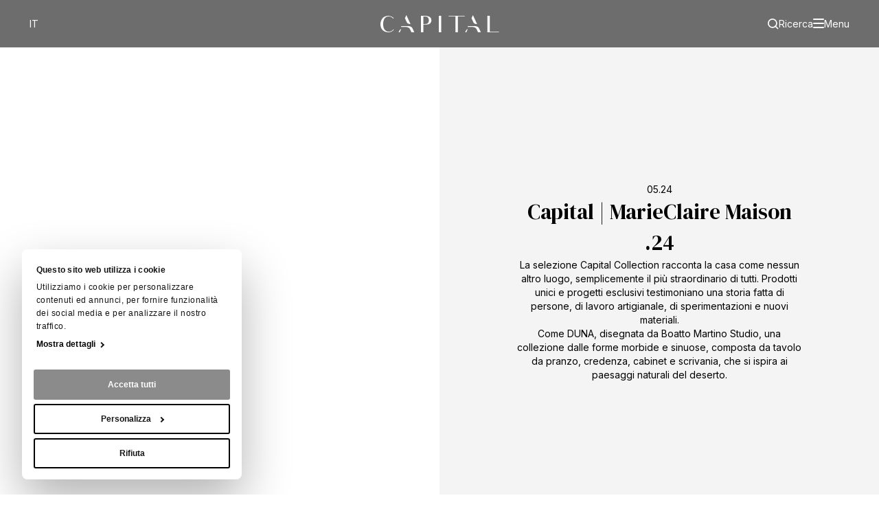

--- FILE ---
content_type: text/html; charset=UTF-8
request_url: https://www.capitalcollection.it/news/capital-marieclaire-maison-24/
body_size: 23461
content:
<!DOCTYPE html><html  lang="it-IT"><head><meta charset="utf-8">
<meta name="viewport" content="width=device-width, initial-scale=1">
<title>Capital | MarieClaire Maison .24 | Capital Collection</title>
<link rel="preconnect" href="https://fonts.gstatic.com/" crossorigin="anonymous" data-hid="23dc7e4">
<link rel="preconnect" href="https://fonts.googleapis.com/" data-hid="50e9084">
<meta name="og:type" content="website">
<meta name="og:site_name" content="Capital Collection">
<link rel="icon" type="image/png" sizes="32x32" href="/images/favicon-32x32.png">
<link rel="icon" type="image/png" sizes="16x16" href="/images/favicon-16x16.png">
<link rel="dns-prefetch" href="https://fonts.gstatic.com/" data-hid="7475ad2">
<script data-hid="60bf5ec">(function(){
        var h=document.querySelector("head");
        var m=h.querySelector('meta[name="head:count"]');
        if(m){m.setAttribute('content',Number(m.getAttribute('content'))+1);}
        else{m=document.createElement('meta');m.setAttribute('name','head:count');m.setAttribute('content','1');h.append(m);}
        var l=document.createElement('link');l.rel='stylesheet';l.href='https://fonts.googleapis.com/css2?family=DM+Serif+Display:wght@400&family=Italiana:wght@400&family=Inter:wght@400;500;700&display=swap';h.appendChild(l);
      })();</script>
<meta name="robots" content="index, follow, max-image-preview:large, max-snippet:-1, max-video-preview:-1">
<link id="i18n-alt-it" rel="alternate" href="/news/capital-marieclaire-maison-24" hreflang="it">
<link id="i18n-alt-it-IT" rel="alternate" href="/news/capital-marieclaire-maison-24" hreflang="it-IT">
<link id="i18n-alt-en" rel="alternate" href="/en/news/4524" hreflang="en">
<link id="i18n-alt-en-GB" rel="alternate" href="/en/news/4524" hreflang="en-GB">
<link id="i18n-xd" rel="alternate" href="/news/capital-marieclaire-maison-24" hreflang="x-default">
<link id="i18n-can" rel="canonical" href="/news/capital-marieclaire-maison-24">
<meta id="i18n-og-url" property="og:url" content="/news/capital-marieclaire-maison-24">
<meta id="i18n-og" property="og:locale" content="it_IT">
<meta id="i18n-og-alt-en-GB" property="og:locale:alternate" content="en_GB">
<meta name="description" content>
<meta property="og:title" content="Capital | MarieClaire Maison .24 | Capital Collection">
<meta property="og:description" content>
<meta property="og:type" content="website">
<meta property="og:image" content="https://dashboard.capitalcollection.it/wp-content/uploads/2024/05/Capital-MarieClaire-1024x640.jpg">
<meta property="og:image:type" content="image/jpg">
<meta property="og:image:width" content="1024">
<meta property="og:image:height" content="640">
<meta property="og:image:alt" content="Capital | MarieClaire Maison .24 | Capital Collection">
<meta name="twitter:card" content="summary">
<meta name="twitter:title" content="Capital | MarieClaire Maison .24 | Capital Collection">
<meta name="twitter:site" content="Capital Collection">
<meta name="twitter:image" content="https://dashboard.capitalcollection.it/wp-content/uploads/2024/05/Capital-MarieClaire-1024x640.jpg">
<meta name="twitter:image:alt" content="Capital | MarieClaire Maison .24 | Capital Collection">
<meta property="og:url" content="/news/capital-marieclaire-maison-24">
<meta property="og:locale" content="it_IT">
<meta property="og:locale:alternate" content="en_GB">
<link rel="alternate" href="/news/capital-marieclaire-maison-24" hreflang="it" data-hid="08fce45">
<link rel="alternate" href="/news/capital-marieclaire-maison-24" hreflang="it-IT" data-hid="0c5a9c">
<link rel="alternate" href="/en/news/4524" hreflang="en" data-hid="7fcee50">
<link rel="alternate" href="/en/news/4524" hreflang="en-GB" data-hid="1ec859a">
<link rel="alternate" href="/news/capital-marieclaire-maison-24" hreflang="x-default" data-hid="6527e7a">
<link rel="canonical" href="/news/capital-marieclaire-maison-24" data-hid="5cca6f5">
<link rel="preload" as="fetch" crossorigin="anonymous" href="/news/capital-marieclaire-maison-24/_payload.json">
<style>/*! tailwindcss v3.4.1 | MIT License | https://tailwindcss.com*/*,:after,:before{border:0 solid #e5e7eb;box-sizing:border-box}:after,:before{--tw-content:""}:host,html{line-height:1.5;-webkit-text-size-adjust:100%;font-family:ui-sans-serif,system-ui,sans-serif,Apple Color Emoji,Segoe UI Emoji,Segoe UI Symbol,Noto Color Emoji;font-feature-settings:normal;font-variation-settings:normal;tab-size:4;-webkit-tap-highlight-color:transparent}body{line-height:inherit;margin:0}hr{border-top-width:1px;color:inherit;height:0}abbr:where([title]){-webkit-text-decoration:underline dotted;text-decoration:underline dotted}h1,h2,h3,h4,h5,h6{font-size:inherit;font-weight:inherit}a{color:inherit;text-decoration:inherit}b,strong{font-weight:bolder}code,kbd,pre,samp{font-family:ui-monospace,SFMono-Regular,Menlo,Monaco,Consolas,Liberation Mono,Courier New,monospace;font-feature-settings:normal;font-size:1em;font-variation-settings:normal}small{font-size:80%}sub,sup{font-size:75%;line-height:0;position:relative;vertical-align:initial}sub{bottom:-.25em}sup{top:-.5em}table{border-collapse:collapse;border-color:inherit;text-indent:0}button,input,optgroup,select,textarea{color:inherit;font-family:inherit;font-feature-settings:inherit;font-size:100%;font-variation-settings:inherit;font-weight:inherit;line-height:inherit;margin:0;padding:0}button,select{text-transform:none}[type=button],[type=reset],[type=submit],button{-webkit-appearance:button;background-color:initial;background-image:none}:-moz-focusring{outline:auto}:-moz-ui-invalid{box-shadow:none}progress{vertical-align:initial}::-webkit-inner-spin-button,::-webkit-outer-spin-button{height:auto}[type=search]{-webkit-appearance:textfield;outline-offset:-2px}::-webkit-search-decoration{-webkit-appearance:none}::-webkit-file-upload-button{-webkit-appearance:button;font:inherit}summary{display:list-item}blockquote,dd,dl,figure,h1,h2,h3,h4,h5,h6,hr,p,pre{margin:0}fieldset{margin:0}fieldset,legend{padding:0}menu,ol,ul{list-style:none;margin:0;padding:0}dialog{padding:0}textarea{resize:vertical}input::placeholder,textarea::placeholder{color:#9ca3af;opacity:1}[role=button],button{cursor:pointer}:disabled{cursor:default}audio,canvas,embed,iframe,img,object,svg,video{display:block;vertical-align:middle}img,video{height:auto;max-width:100%}[hidden]{display:none}*,::backdrop,:after,:before{--tw-border-spacing-x:0;--tw-border-spacing-y:0;--tw-translate-x:0;--tw-translate-y:0;--tw-rotate:0;--tw-skew-x:0;--tw-skew-y:0;--tw-scale-x:1;--tw-scale-y:1;--tw-pan-x: ;--tw-pan-y: ;--tw-pinch-zoom: ;--tw-scroll-snap-strictness:proximity;--tw-gradient-from-position: ;--tw-gradient-via-position: ;--tw-gradient-to-position: ;--tw-ordinal: ;--tw-slashed-zero: ;--tw-numeric-figure: ;--tw-numeric-spacing: ;--tw-numeric-fraction: ;--tw-ring-inset: ;--tw-ring-offset-width:0px;--tw-ring-offset-color:#fff;--tw-ring-color:#3b82f680;--tw-ring-offset-shadow:0 0 #0000;--tw-ring-shadow:0 0 #0000;--tw-shadow:0 0 #0000;--tw-shadow-colored:0 0 #0000;--tw-blur: ;--tw-brightness: ;--tw-contrast: ;--tw-grayscale: ;--tw-hue-rotate: ;--tw-invert: ;--tw-saturate: ;--tw-sepia: ;--tw-drop-shadow: ;--tw-backdrop-blur: ;--tw-backdrop-brightness: ;--tw-backdrop-contrast: ;--tw-backdrop-grayscale: ;--tw-backdrop-hue-rotate: ;--tw-backdrop-invert: ;--tw-backdrop-opacity: ;--tw-backdrop-saturate: ;--tw-backdrop-sepia: }.container{margin-left:auto;margin-right:auto;width:100%}@media (min-width:325px){.container{max-width:325px}}@media (min-width:1024px){.container{max-width:1024px}}.visible{visibility:visible}.fixed{position:fixed}.absolute{position:absolute}.relative{position:relative}.inset-0{inset:0}.\!left-\[15\%\]{left:15%!important}.\!right-\[15\%\]{right:15%!important}.bottom-1\/2{bottom:50%}.bottom-12{bottom:3rem}.bottom-16{bottom:4rem}.bottom-3{bottom:.75rem}.bottom-6{bottom:1.5rem}.bottom-full{bottom:100%}.left-0{left:0}.left-3{left:.75rem}.left-6{left:1.5rem}.left-\[10px\]{left:10px}.left-auto{left:auto}.right-0{right:0}.right-1{right:.25rem}.right-2{right:.5rem}.right-3{right:.75rem}.right-6{right:1.5rem}.right-\[10px\]{right:10px}.top-0{top:0}.top-1\/2{top:50%}.top-12{top:3rem}.top-2{top:.5rem}.top-3{top:.75rem}.top-6{top:1.5rem}.top-\[80px\]{top:80px}.top-\[calc\(100\%\+1rem\)\]{top:calc(100% + 1rem)}.top-full{top:100%}.\!z-50{z-index:50!important}.z-10{z-index:10}.z-20{z-index:20}.z-30{z-index:30}.z-50{z-index:50}.col-span-2{grid-column:span 2/span 2}.float-right{float:right}.\!m-6{margin:1.5rem!important}.m-2{margin:.5rem}.m-auto{margin:auto}.mx-12{margin-left:3rem;margin-right:3rem}.mx-3{margin-left:.75rem;margin-right:.75rem}.mx-6{margin-left:1.5rem;margin-right:1.5rem}.mx-7{margin-left:1.75rem;margin-right:1.75rem}.mx-auto{margin-left:auto;margin-right:auto}.my-1{margin-bottom:.25rem;margin-top:.25rem}.my-10{margin-bottom:2.5rem;margin-top:2.5rem}.my-12{margin-bottom:3rem;margin-top:3rem}.my-16{margin-bottom:4rem;margin-top:4rem}.my-24{margin-bottom:6rem;margin-top:6rem}.my-36{margin-bottom:9rem;margin-top:9rem}.my-6{margin-bottom:1.5rem;margin-top:1.5rem}.my-8{margin-bottom:2rem;margin-top:2rem}.my-auto{margin-bottom:auto;margin-top:auto}.mb-1{margin-bottom:.25rem}.mb-12{margin-bottom:3rem}.mb-16{margin-bottom:4rem}.mb-2{margin-bottom:.5rem}.mb-24{margin-bottom:6rem}.mb-3{margin-bottom:.75rem}.mb-4{margin-bottom:1rem}.mb-5{margin-bottom:1.25rem}.mb-6{margin-bottom:1.5rem}.mb-8{margin-bottom:2rem}.mb-9{margin-bottom:2.25rem}.mb-\[112px\]{margin-bottom:112px}.ml-1{margin-left:.25rem}.ml-8{margin-left:2rem}.ml-\[51px\]{margin-left:51px}.mr-14{margin-right:3.5rem}.mr-2{margin-right:.5rem}.mr-8{margin-right:2rem}.mt-12{margin-top:3rem}.mt-14{margin-top:3.5rem}.mt-16{margin-top:4rem}.mt-2{margin-top:.5rem}.mt-20{margin-top:5rem}.mt-24{margin-top:6rem}.mt-3{margin-top:.75rem}.mt-4{margin-top:1rem}.mt-40{margin-top:10rem}.mt-5{margin-top:1.25rem}.mt-6{margin-top:1.5rem}.mt-8{margin-top:2rem}.mt-9{margin-top:2.25rem}.mt-\[29px\]{margin-top:29px}.box-border{box-sizing:border-box}.block{display:block}.inline-block{display:inline-block}.inline{display:inline}.flex{display:flex}.inline-flex{display:inline-flex}.grid{display:grid}.list-item{display:list-item}.hidden{display:none}.aspect-\[1\/1\]{aspect-ratio:1/1}.aspect-\[4\/3\]{aspect-ratio:4/3}.\!h-52{height:13rem!important}.\!h-\[2px\]{height:2px!important}.\!h-fit{height:-moz-fit-content!important;height:fit-content!important}.h-0{height:0}.h-12{height:3rem}.h-14{height:3.5rem}.h-2{height:.5rem}.h-2\.5{height:.625rem}.h-4{height:1rem}.h-52{height:13rem}.h-6{height:1.5rem}.h-8{height:2rem}.h-\[10px\]{height:10px}.h-\[14px\]{height:14px}.h-\[159px\]{height:159px}.h-\[211px\]{height:211px}.h-\[230px\]{height:230px}.h-\[235px\]{height:235px}.h-\[242px\]{height:242px}.h-\[260px\]{height:260px}.h-\[265px\]{height:265px}.h-\[279px\]{height:279px}.h-\[30px\]{height:30px}.h-\[322px\]{height:322px}.h-\[325px\]{height:325px}.h-\[375px\]{height:375px}.h-\[400px\]{height:400px}.h-\[426px\]{height:426px}.h-\[75vh\]{height:75vh}.h-fit{height:-moz-fit-content;height:fit-content}.h-full{height:100%}.h-screen{height:100vh}.\!max-h-screen{max-height:100vh!important}.\!w-\[176px\]{width:176px!important}.\!w-\[70\%\]{width:70%!important}.\!w-fit{width:-moz-fit-content!important;width:fit-content!important}.w-0{width:0}.w-1{width:.25rem}.w-1\/2{width:50%}.w-1\/3{width:33.333333%}.w-12{width:3rem}.w-14{width:3.5rem}.w-2{width:.5rem}.w-2\.5{width:.625rem}.w-24{width:6rem}.w-4{width:1rem}.w-6{width:1.5rem}.w-8\/12{width:66.666667%}.w-\[10\%\]{width:10%}.w-\[107px\]{width:107px}.w-\[10px\]{width:10px}.w-\[110px\]{width:110px}.w-\[120px\]{width:120px}.w-\[150px\]{width:150px}.w-\[152px\]{width:152px}.w-\[160px\]{width:160px}.w-\[180px\]{width:180px}.w-\[200px\]{width:200px}.w-\[25px\]{width:25px}.w-\[260px\]{width:260px}.w-\[270px\]{width:270px}.w-\[309px\]{width:309px}.w-\[322px\]{width:322px}.w-\[325px\]{width:325px}.w-\[48\%\]{width:48%}.w-\[5\%\]{width:5%}.w-\[5px\]{width:5px}.w-\[7px\]{width:7px}.w-\[85\%\]{width:85%}.w-fit{width:-moz-fit-content;width:fit-content}.w-full{width:100%}.w-screen{width:100vw}.min-w-\[120px\]{min-width:120px}.\!max-w-screen-2xl{max-width:1536px!important}.max-w-\[220px\]{max-width:220px}.max-w-\[300px\]{max-width:300px}.max-w-\[325px\]{max-width:325px}.max-w-\[62px\]{max-width:62px}.max-w-prose{max-width:65ch}.max-w-screen-md{max-width:768px}.flex-1{flex:1 1 0%}.flex-none{flex:none}.shrink-0{flex-shrink:0}.grow{flex-grow:1}.-translate-x-1\/2{--tw-translate-x:-50%;transform:translate(-50%,var(--tw-translate-y)) rotate(var(--tw-rotate)) skewX(var(--tw-skew-x)) skewY(var(--tw-skew-y)) scaleX(var(--tw-scale-x)) scaleY(var(--tw-scale-y));transform:translate(var(--tw-translate-x),var(--tw-translate-y)) rotate(var(--tw-rotate)) skewX(var(--tw-skew-x)) skewY(var(--tw-skew-y)) scaleX(var(--tw-scale-x)) scaleY(var(--tw-scale-y))}.-translate-y-1\/2{--tw-translate-y:-50%;transform:translate(var(--tw-translate-x),-50%) rotate(var(--tw-rotate)) skewX(var(--tw-skew-x)) skewY(var(--tw-skew-y)) scaleX(var(--tw-scale-x)) scaleY(var(--tw-scale-y));transform:translate(var(--tw-translate-x),var(--tw-translate-y)) rotate(var(--tw-rotate)) skewX(var(--tw-skew-x)) skewY(var(--tw-skew-y)) scaleX(var(--tw-scale-x)) scaleY(var(--tw-scale-y))}.-rotate-90{--tw-rotate:-90deg;transform:translate(var(--tw-translate-x),var(--tw-translate-y)) rotate(-90deg) skewX(var(--tw-skew-x)) skewY(var(--tw-skew-y)) scaleX(var(--tw-scale-x)) scaleY(var(--tw-scale-y));transform:translate(var(--tw-translate-x),var(--tw-translate-y)) rotate(var(--tw-rotate)) skewX(var(--tw-skew-x)) skewY(var(--tw-skew-y)) scaleX(var(--tw-scale-x)) scaleY(var(--tw-scale-y))}.rotate-0{--tw-rotate:0deg;transform:translate(var(--tw-translate-x),var(--tw-translate-y)) rotate(0deg) skewX(var(--tw-skew-x)) skewY(var(--tw-skew-y)) scaleX(var(--tw-scale-x)) scaleY(var(--tw-scale-y));transform:translate(var(--tw-translate-x),var(--tw-translate-y)) rotate(var(--tw-rotate)) skewX(var(--tw-skew-x)) skewY(var(--tw-skew-y)) scaleX(var(--tw-scale-x)) scaleY(var(--tw-scale-y))}.rotate-180{--tw-rotate:180deg;transform:translate(var(--tw-translate-x),var(--tw-translate-y)) rotate(180deg) skewX(var(--tw-skew-x)) skewY(var(--tw-skew-y)) scaleX(var(--tw-scale-x)) scaleY(var(--tw-scale-y));transform:translate(var(--tw-translate-x),var(--tw-translate-y)) rotate(var(--tw-rotate)) skewX(var(--tw-skew-x)) skewY(var(--tw-skew-y)) scaleX(var(--tw-scale-x)) scaleY(var(--tw-scale-y))}.rotate-90{--tw-rotate:90deg;transform:translate(var(--tw-translate-x),var(--tw-translate-y)) rotate(90deg) skewX(var(--tw-skew-x)) skewY(var(--tw-skew-y)) scaleX(var(--tw-scale-x)) scaleY(var(--tw-scale-y))}.rotate-90,.transform{transform:translate(var(--tw-translate-x),var(--tw-translate-y)) rotate(var(--tw-rotate)) skewX(var(--tw-skew-x)) skewY(var(--tw-skew-y)) scaleX(var(--tw-scale-x)) scaleY(var(--tw-scale-y))}.cursor-auto{cursor:auto}.cursor-not-allowed{cursor:not-allowed}.cursor-pointer{cursor:pointer}.list-disc{list-style-type:disc}.grid-cols-2{grid-template-columns:repeat(2,minmax(0,1fr))}.grid-cols-3{grid-template-columns:repeat(3,minmax(0,1fr))}.grid-cols-6{grid-template-columns:repeat(6,minmax(0,1fr))}.flex-row{flex-direction:row}.flex-row-reverse{flex-direction:row-reverse}.\!flex-col{flex-direction:column!important}.flex-col{flex-direction:column}.flex-col-reverse{flex-direction:column-reverse}.flex-nowrap{flex-wrap:nowrap}.place-content-center{place-content:center}.place-content-start{place-content:start}.place-items-center{place-items:center}.items-start{align-items:flex-start}.items-center{align-items:center}.items-baseline{align-items:baseline}.justify-end{justify-content:flex-end}.justify-center{justify-content:center}.justify-between{justify-content:space-between}.gap-1{gap:.25rem}.gap-10{gap:2.5rem}.gap-12{gap:3rem}.gap-16{gap:4rem}.gap-2{gap:.5rem}.gap-24{gap:6rem}.gap-3{gap:.75rem}.gap-4{gap:1rem}.gap-5{gap:1.25rem}.gap-6{gap:1.5rem}.gap-9{gap:2.25rem}.gap-\[10px\]{gap:10px}.gap-\[29px\]{gap:29px}.gap-\[6px\]{gap:6px}.gap-\[9px\]{gap:9px}.gap-x-24{column-gap:6rem}.gap-x-4{column-gap:1rem}.gap-y-12{row-gap:3rem}.gap-y-9{row-gap:2.25rem}.space-y-10>:not([hidden])~:not([hidden]){--tw-space-y-reverse:0;margin-bottom:0;margin-bottom:calc(2.5rem*var(--tw-space-y-reverse));margin-top:2.5rem;margin-top:calc(2.5rem*(1 - var(--tw-space-y-reverse)))}.overflow-auto{overflow:auto}.overflow-hidden{overflow:hidden}.overflow-visible{overflow:visible}.truncate{overflow:hidden;text-overflow:ellipsis}.truncate,.whitespace-nowrap{white-space:nowrap}.rounded-full{border-radius:9999px}.rounded-lg{border-radius:.5rem}.rounded-md{border-radius:.375rem}.rounded-none{border-radius:0}.border{border-width:1px}.border-x-0{border-left-width:0;border-right-width:0}.border-b{border-bottom-width:1px}.border-b-2{border-bottom-width:2px}.border-b-\[1px\]{border-bottom-width:1px}.border-t-0{border-top-width:0}.border-t-\[0\.5px\]{border-top-width:.5px}.border-none{border-style:none}.\!border-white{--tw-border-opacity:1!important;border-color:#fff!important;border-color:rgb(255 255 255/var(--tw-border-opacity))!important}.border-black,.border-dark-grey{--tw-border-opacity:1;border-color:#3c3c3c;border-color:rgb(60 60 60/var(--tw-border-opacity))}.border-grey{--tw-border-opacity:1;border-color:#8b8b8b;border-color:rgb(139 139 139/var(--tw-border-opacity))}.border-light-grey{--tw-border-opacity:1;border-color:#f5f4f4;border-color:rgb(245 244 244/var(--tw-border-opacity))}.border-white{--tw-border-opacity:1;border-color:#fff;border-color:rgb(255 255 255/var(--tw-border-opacity))}.\!bg-light-grey\/50{background-color:#f5f4f480!important}.bg-\[rgba\(0\2c 0\2c 0\2c 0\.2\)\]{background-color:#0003}.bg-black{--tw-bg-opacity:1;background-color:#3c3c3c;background-color:rgb(60 60 60/var(--tw-bg-opacity))}.bg-black\/50{background-color:#3c3c3c80}.bg-dark-grey{--tw-bg-opacity:1;background-color:#3c3c3c;background-color:rgb(60 60 60/var(--tw-bg-opacity))}.bg-dark-grey\/75{background-color:#3c3c3cbf}.bg-grey{--tw-bg-opacity:1;background-color:#8b8b8b;background-color:rgb(139 139 139/var(--tw-bg-opacity))}.bg-light-grey{--tw-bg-opacity:1;background-color:#f5f4f4;background-color:rgb(245 244 244/var(--tw-bg-opacity))}.bg-light-grey\/50{background-color:#f5f4f480}.bg-transparent{background-color:initial}.bg-white{--tw-bg-opacity:1;background-color:#fff;background-color:rgb(255 255 255/var(--tw-bg-opacity))}.bg-cover{background-size:cover}.fill-black{fill:#3c3c3c}.stroke-black{stroke:#3c3c3c}.object-cover{object-fit:cover}.\!object-scale-down{object-fit:scale-down!important}.object-left{object-position:left}.p-1{padding:.25rem}.p-12{padding:3rem}.p-2{padding:.5rem}.p-5{padding:1.25rem}.p-6{padding:1.5rem}.px-12{padding-left:3rem;padding-right:3rem}.px-4{padding-left:1rem;padding-right:1rem}.px-5{padding-left:1.25rem;padding-right:1.25rem}.px-6{padding-left:1.5rem;padding-right:1.5rem}.px-9{padding-left:2.25rem;padding-right:2.25rem}.px-\[7px\]{padding-left:7px;padding-right:7px}.py-1{padding-bottom:.25rem;padding-top:.25rem}.py-12{padding-bottom:3rem;padding-top:3rem}.py-24{padding-bottom:6rem;padding-top:6rem}.py-3{padding-bottom:.75rem;padding-top:.75rem}.py-4{padding-bottom:1rem;padding-top:1rem}.py-6{padding-bottom:1.5rem;padding-top:1.5rem}.py-8{padding-bottom:2rem;padding-top:2rem}.pb-24{padding-bottom:6rem}.pb-4{padding-bottom:1rem}.pb-7{padding-bottom:1.75rem}.pb-8{padding-bottom:2rem}.pl-4{padding-left:1rem}.pr-12{padding-right:3rem}.pr-3{padding-right:.75rem}.pt-12{padding-top:3rem}.pt-16{padding-top:4rem}.pt-24{padding-top:6rem}.pt-4{padding-top:1rem}.pt-8{padding-top:2rem}.pt-\[72px\]{padding-top:72px}.text-left{text-align:left}.text-center{text-align:center}.font-dm-serif-display{font-family:DM Serif Display}.font-inter{font-family:Inter}.text-5xl{font-size:3rem;line-height:1}.text-\[11px\]{font-size:11px}.text-\[12px\]{font-size:12px}.text-\[20px\]{font-size:20px}.text-base{font-size:1rem;line-height:1.5rem}.text-lg{font-size:1.125rem;line-height:1.75rem}.font-bold{font-weight:700}.font-normal{font-weight:400}.uppercase{text-transform:uppercase}.capitalize{text-transform:capitalize}.\!normal-case{text-transform:none!important}.leading-\[16px\]{line-height:16px}.text-\[\#ef5353\]{--tw-text-opacity:1;color:#ef5353;color:rgb(239 83 83/var(--tw-text-opacity))}.text-black,.text-dark-grey{--tw-text-opacity:1;color:#3c3c3c;color:rgb(60 60 60/var(--tw-text-opacity))}.text-grey{--tw-text-opacity:1;color:#8b8b8b;color:rgb(139 139 139/var(--tw-text-opacity))}.text-light-grey{--tw-text-opacity:1;color:#f5f4f4;color:rgb(245 244 244/var(--tw-text-opacity))}.text-red-500{--tw-text-opacity:1;color:#ef4444;color:rgb(239 68 68/var(--tw-text-opacity))}.text-white{--tw-text-opacity:1;color:#fff;color:rgb(255 255 255/var(--tw-text-opacity))}.underline{text-decoration-line:underline}.opacity-0{opacity:0}.opacity-20{opacity:.2}.opacity-50{opacity:.5}.drop-shadow-xl{--tw-drop-shadow:drop-shadow(0 20px 13px #00000008) drop-shadow(0 8px 5px #00000014);filter:var(--tw-blur) var(--tw-brightness) var(--tw-contrast) var(--tw-grayscale) var(--tw-hue-rotate) var(--tw-invert) var(--tw-saturate) var(--tw-sepia) drop-shadow(0 20px 13px rgb(0 0 0/.03)) drop-shadow(0 8px 5px rgb(0 0 0/.08));filter:var(--tw-blur) var(--tw-brightness) var(--tw-contrast) var(--tw-grayscale) var(--tw-hue-rotate) var(--tw-invert) var(--tw-saturate) var(--tw-sepia) var(--tw-drop-shadow)}.invert{--tw-invert:invert(100%);filter:var(--tw-blur) var(--tw-brightness) var(--tw-contrast) var(--tw-grayscale) var(--tw-hue-rotate) invert(100%) var(--tw-saturate) var(--tw-sepia) var(--tw-drop-shadow)}.filter,.invert{filter:var(--tw-blur) var(--tw-brightness) var(--tw-contrast) var(--tw-grayscale) var(--tw-hue-rotate) var(--tw-invert) var(--tw-saturate) var(--tw-sepia) var(--tw-drop-shadow)}.transition{transition-duration:.15s;transition-property:color,background-color,border-color,text-decoration-color,fill,stroke,opacity,box-shadow,transform,filter,-webkit-backdrop-filter;transition-property:color,background-color,border-color,text-decoration-color,fill,stroke,opacity,box-shadow,transform,filter,backdrop-filter;transition-property:color,background-color,border-color,text-decoration-color,fill,stroke,opacity,box-shadow,transform,filter,backdrop-filter,-webkit-backdrop-filter;transition-timing-function:cubic-bezier(.4,0,.2,1)}.transition-all{transition-duration:.15s;transition-property:all;transition-timing-function:cubic-bezier(.4,0,.2,1)}.transition-colors{transition-duration:.15s;transition-property:color,background-color,border-color,text-decoration-color,fill,stroke;transition-timing-function:cubic-bezier(.4,0,.2,1)}.transition-opacity{transition-duration:.15s;transition-property:opacity;transition-timing-function:cubic-bezier(.4,0,.2,1)}.transition-transform{transition-duration:.15s;transition-property:transform;transition-timing-function:cubic-bezier(.4,0,.2,1)}.duration-200{transition-duration:.2s}.duration-300{transition-duration:.3s}.duration-700{transition-duration:.7s}.ease-in-out{transition-timing-function:cubic-bezier(.4,0,.2,1)}@media (min-width:1024px){.lg\:container{margin-left:auto;margin-right:auto;width:100%}@media (min-width:325px){.lg\:container{max-width:325px}}@media (min-width:1024px){.lg\:container{max-width:1024px}}}.hover\:border-2:hover{border-width:2px}.hover\:bg-black:hover{--tw-bg-opacity:1;background-color:#3c3c3c;background-color:rgb(60 60 60/var(--tw-bg-opacity))}.hover\:bg-light-grey:hover{--tw-bg-opacity:1;background-color:#f5f4f4;background-color:rgb(245 244 244/var(--tw-bg-opacity))}.hover\:fill-black\/20:hover{fill:#3c3c3c33}.hover\:stroke-black\/20:hover{stroke:#3c3c3c33}.hover\:text-white:hover{--tw-text-opacity:1;color:#fff;color:rgb(255 255 255/var(--tw-text-opacity))}.hover\:underline:hover{text-decoration-line:underline}.hover\:opacity-50:hover{opacity:.5}.focus\:outline-none:focus{outline:2px solid #0000;outline-offset:2px}.group\/card:hover .group-hover\/card\:underline{text-decoration-line:underline}.group\/card:hover .group-hover\/card\:opacity-60{opacity:.6}@media (min-width:640px){.sm\:w-\[154px\]{width:154px}}@media (min-width:768px){.md\:mb-0{margin-bottom:0}.md\:mr-4{margin-right:1rem}.md\:mt-24{margin-top:6rem}.md\:flex{display:flex}.md\:grid{display:grid}.md\:hidden{display:none}.md\:h-\[500px\]{height:500px}.md\:w-1\/4{width:25%}.md\:flex-1{flex:1 1 0%}.md\:grid-cols-2{grid-template-columns:repeat(2,minmax(0,1fr))}.md\:grid-cols-3{grid-template-columns:repeat(3,minmax(0,1fr))}.md\:flex-row{flex-direction:row}.md\:flex-wrap{flex-wrap:wrap}.md\:text-left{text-align:left}.md\:text-right{text-align:right}}@media (min-width:1024px){.lg\:bottom-3\/4{bottom:75%}.lg\:bottom-\[75px\]{bottom:75px}.lg\:left-12{left:3rem}.lg\:top-1\/4{top:25%}.lg\:top-24{top:6rem}.lg\:top-\[69px\]{top:69px}.lg\:col-auto{grid-column:auto}.lg\:mx-0{margin-left:0;margin-right:0}.lg\:mx-16{margin-left:4rem;margin-right:4rem}.lg\:mx-20{margin-left:5rem;margin-right:5rem}.lg\:mx-44{margin-left:11rem;margin-right:11rem}.lg\:mx-\[103px\]{margin-left:103px;margin-right:103px}.lg\:mx-\[246px\]{margin-left:246px;margin-right:246px}.lg\:mx-auto{margin-left:auto;margin-right:auto}.lg\:my-24{margin-bottom:6rem;margin-top:6rem}.lg\:my-\[92px\]{margin-bottom:92px;margin-top:92px}.lg\:my-auto{margin-bottom:auto;margin-top:auto}.lg\:mb-16{margin-bottom:4rem}.lg\:mb-24{margin-bottom:6rem}.lg\:mb-\[113px\]{margin-bottom:113px}.lg\:mb-\[124px\]{margin-bottom:124px}.lg\:mb-\[128px\]{margin-bottom:128px}.lg\:mb-\[85px\]{margin-bottom:85px}.lg\:ml-16{margin-left:4rem}.lg\:ml-8{margin-left:2rem}.lg\:ml-\[171px\]{margin-left:171px}.lg\:mr-4{margin-right:1rem}.lg\:mr-8{margin-right:2rem}.lg\:mt-0{margin-top:0}.lg\:mt-11{margin-top:2.75rem}.lg\:mt-12{margin-top:3rem}.lg\:mt-14{margin-top:3.5rem}.lg\:mt-16{margin-top:4rem}.lg\:mt-24{margin-top:6rem}.lg\:mt-32{margin-top:8rem}.lg\:mt-36{margin-top:9rem}.lg\:mt-6{margin-top:1.5rem}.lg\:mt-9{margin-top:2.25rem}.lg\:mt-\[110px\]{margin-top:110px}.lg\:mt-\[125px\]{margin-top:125px}.lg\:mt-\[180px\]{margin-top:180px}.lg\:block{display:block}.lg\:flex{display:flex}.lg\:grid{display:grid}.lg\:\!hidden{display:none!important}.lg\:hidden{display:none}.lg\:\!h-\[650px\]{height:650px!important}.lg\:h-12{height:3rem}.lg\:h-\[209px\]{height:209px}.lg\:h-\[322px\]{height:322px}.lg\:h-\[384px\]{height:384px}.lg\:h-\[385px\]{height:385px}.lg\:h-\[449px\]{height:449px}.lg\:h-\[480px\]{height:480px}.lg\:h-\[512px\]{height:512px}.lg\:h-\[550px\]{height:550px}.lg\:h-\[582px\]{height:582px}.lg\:h-\[590px\]{height:590px}.lg\:h-\[599px\]{height:599px}.lg\:h-\[600px\]{height:600px}.lg\:h-\[650px\]{height:650px}.lg\:h-\[683px\]{height:683px}.lg\:h-\[69px\]{height:69px}.lg\:h-\[700px\]{height:700px}.lg\:h-\[702px\]{height:702px}.lg\:h-\[768px\]{height:768px}.lg\:h-\[805px\]{height:805px}.lg\:h-\[92px\]{height:92px}.lg\:h-\[96px\]{height:96px}.lg\:h-full{height:100%}.lg\:h-screen{height:100vh}.lg\:w-1\/2{width:50%}.lg\:w-12{width:3rem}.lg\:w-44{width:11rem}.lg\:w-\[1024px\]{width:1024px}.lg\:w-\[173px\]{width:173px}.lg\:w-\[185px\]{width:185px}.lg\:w-\[200px\]{width:200px}.lg\:w-\[206px\]{width:206px}.lg\:w-\[216px\]{width:216px}.lg\:w-\[240px\]{width:240px}.lg\:w-\[341px\]{width:341px}.lg\:w-\[383px\]{width:383px}.lg\:w-\[384px\]{width:384px}.lg\:w-\[40\%\]{width:40%}.lg\:w-\[402px\]{width:402px}.lg\:w-\[449px\]{width:449px}.lg\:w-\[45\%\]{width:45%}.lg\:w-\[450px\]{width:450px}.lg\:w-\[506px\]{width:506px}.lg\:w-\[512px\]{width:512px}.lg\:w-\[55\%\]{width:55%}.lg\:w-\[580px\]{width:580px}.lg\:w-\[60\%\]{width:60%}.lg\:w-\[600px\]{width:600px}.lg\:w-\[602px\]{width:602px}.lg\:w-\[728px\]{width:728px}.lg\:w-\[80\%\]{width:80%}.lg\:w-\[92px\]{width:92px}.lg\:w-full{width:100%}.lg\:\!max-w-\[900px\]{max-width:900px!important}.lg\:max-w-3xl{max-width:48rem}.lg\:max-w-\[416px\]{max-width:416px}.lg\:max-w-\[512px\]{max-width:512px}.lg\:max-w-\[583px\]{max-width:583px}.lg\:max-w-\[600px\]{max-width:600px}.lg\:-translate-y-1\/3{--tw-translate-y:-33.333333%;transform:translate(var(--tw-translate-x),-33.333333%) rotate(var(--tw-rotate)) skewX(var(--tw-skew-x)) skewY(var(--tw-skew-y)) scaleX(var(--tw-scale-x)) scaleY(var(--tw-scale-y));transform:translate(var(--tw-translate-x),var(--tw-translate-y)) rotate(var(--tw-rotate)) skewX(var(--tw-skew-x)) skewY(var(--tw-skew-y)) scaleX(var(--tw-scale-x)) scaleY(var(--tw-scale-y))}.lg\:grid-cols-2{grid-template-columns:repeat(2,minmax(0,1fr))}.lg\:grid-cols-3{grid-template-columns:repeat(3,minmax(0,1fr))}.lg\:grid-cols-5{grid-template-columns:repeat(5,minmax(0,1fr))}.lg\:flex-row{flex-direction:row}.lg\:\!flex-row-reverse{flex-direction:row-reverse!important}.lg\:flex-row-reverse{flex-direction:row-reverse}.lg\:flex-col{flex-direction:column}.lg\:flex-col-reverse{flex-direction:column-reverse}.lg\:place-content-center{place-content:center}.lg\:items-start{align-items:flex-start}.lg\:justify-end{justify-content:flex-end}.lg\:justify-between{justify-content:space-between}.lg\:gap-10{gap:2.5rem}.lg\:gap-12{gap:3rem}.lg\:gap-16{gap:4rem}.lg\:gap-24{gap:6rem}.lg\:gap-3{gap:.75rem}.lg\:gap-32{gap:8rem}.lg\:gap-36{gap:9rem}.lg\:gap-6{gap:1.5rem}.lg\:gap-8{gap:2rem}.lg\:gap-9{gap:2.25rem}.lg\:gap-\[92px\]{gap:92px}.lg\:px-0{padding-left:0;padding-right:0}.lg\:px-12{padding-left:3rem;padding-right:3rem}.lg\:px-14{padding-left:3.5rem;padding-right:3.5rem}.lg\:px-3{padding-left:.75rem;padding-right:.75rem}.lg\:px-\[171px\]{padding-left:171px;padding-right:171px}.lg\:px-\[43px\]{padding-left:43px;padding-right:43px}.lg\:py-0{padding-bottom:0;padding-top:0}.lg\:py-2{padding-bottom:.5rem;padding-top:.5rem}.lg\:py-20{padding-bottom:5rem;padding-top:5rem}.lg\:py-32{padding-bottom:8rem;padding-top:8rem}.lg\:pb-16{padding-bottom:4rem}.lg\:pt-24{padding-top:6rem}.lg\:pt-\[107px\]{padding-top:107px}.lg\:text-\[14px\]{font-size:14px}.lg\:text-\[16px\]{font-size:16px}.lg\:leading-\[20px\]{line-height:20px}}@media (min-width:1280px){.xl\:mx-0{margin-left:0;margin-right:0}.xl\:w-\[250px\]{width:250px}.xl\:w-\[320px\]{width:320px}.xl\:w-\[506px\]{width:506px}.xl\:max-w-screen-xl{max-width:1280px}}@media print{.print\:mx-0{margin-left:0;margin-right:0}.print\:mt-11{margin-top:2.75rem}.print\:flex{display:flex}.print\:hidden{display:none}.print\:h-\[250px\]{height:250px}.print\:h-\[350px\]{height:350px}.print\:w-1\/2{width:50%}.print\:w-20{width:5rem}.print\:w-44{width:11rem}.print\:w-\[30\%\]{width:30%}.print\:w-\[70\%\]{width:70%}.print\:flex-row{flex-direction:row}.print\:justify-end{justify-content:flex-end}.print\:justify-center{justify-content:center}.print\:gap-1{gap:.25rem}.print\:gap-12{gap:3rem}}</style>
<style>:root{--btn-bg:#8b8b8b;--btn-pad:8px 33px;--font-title:16px;--font-p:12px}#CookiebotWidget .CookiebotWidget-body .CookiebotWidget-main-logo,#CybotCookiebotDialogHeader,#CybotCookiebotDialogPoweredByText{display:none!important}.CybotCookiebotDialog button{background:#8b8b8b!important;background:var(--btn-bg)!important;border:none!important}.CybotCookiebotDialog button,.CybotCookiebotDialogBodyButton{padding:8px 33px!important;padding:var(--btn-pad)!important}#CybotCookiebotDialogBodyLevelButtonCustomize,#CybotCookiebotDialogBodyLevelButtonLevelOptinAllowallSelection{border-color:#8b8b8b!important;border-color:var(--btn-bg)!important}#CybotCookiebotDialogFooter #CybotCookiebotDialogBodyButtonAccept,#CybotCookiebotDialogFooter #CybotCookiebotDialogBodyLevelButtonAccept,#CybotCookiebotDialogFooter #CybotCookiebotDialogBodyLevelButtonLevelOptinAllowAll{background-color:#8b8b8b!important;background-color:var(--btn-bg)!important;border-color:#8b8b8b!important;border-color:var(--btn-bg)!important}#CybotCookiebotDialog.CybotEdge #CybotCookiebotDialogBodyEdgeMoreDetails a{color:#000!important}#CybotCookiebotDialogFooter .CybotCookiebotDialogBodyButton{border:2px solid #000!important}#CybotCookiebotDialogNav .CybotCookiebotDialogNavItemLink.CybotCookiebotDialogActive{border-bottom:1px solid #000!important;color:#000!important}#CybotCookiebotDialogTabContent input:checked+.CybotCookiebotDialogBodyLevelButtonSlider{background-color:#999!important}@media print{#CookiebotWidget{display:none}}#CookiebotWidget .CookiebotWidget-body .CookiebotWidget-consents-list li.CookiebotWidget-approved svg{fill:#8b8b8b!important;fill:var(--btn-bg)!important}#CookiebotWidget .CookiebotWidget-consent-details button{color:#8b8b8b!important;color:var(--btn-bg)!important}#CookiebotWidget #CookiebotWidget-buttons #CookiebotWidget-btn-withdraw{border-color:#8b8b8b!important;border-color:var(--btn-bg)!important}#CookiebotWidget #CookiebotWidget-buttons #CookiebotWidget-btn-change{background-color:#8b8b8b!important;background-color:var(--btn-bg)!important}#CookiebotWidget #CookiebotWidget-buttons button{border-color:var(--btn-bor-rad)!important;border-radius:var(--btn-bor-rad)!important}@media screen and (min-width:1280px){#CybotCookiebotDialog{left:15%!important;top:97%!important}#CybotCookiebotDialog[data-template=overlay],#CybotCookiebotDialog[data-template=popup]{left:55%!important;max-height:60vh!important;top:67%!important}#CybotCookiebotDialog.CybotEdge{max-height:50vh!important;max-width:25vw!important;min-width:25vw!important;padding:16px!important}#CybotCookiebotDialog.CybotEdge .CybotCookiebotDialogContentWrapper{flex-direction:column!important}#CybotCookiebotDialog *,#CybotCookiebotDialogBodyUnderlay *{font-size:12px!important;font-size:var(--font-p)!important}#CybotCookiebotDialog.CybotEdge #CybotCookiebotDialogTabContent{margin-left:0!important}#CybotCookiebotDialogBodyButtonsWrapper{flex-direction:column!important}#CybotCookiebotDialog[data-template=overlay] #CybotCookiebotDialogBodyButtonsWrapper,#CybotCookiebotDialog[data-template=popup] #CybotCookiebotDialogBodyButtonsWrapper{flex-direction:row!important}.CybotCookiebotDialogBodyButton{height:100%!important}.CybotCookiebotDialogBodyButton:focus{outline:none!important}#CybotCookiebotDialogBodyContent{overflow:auto!important;padding:0!important}.CybotCookiebotScrollContainer{overflow:auto!important}.CybotCookiebotDialogBodyBottomWrapper{margin-top:0!important}#CybotCookiebotDialogFooter{align-self:center!important;margin-top:25px!important}#CybotCookiebotDialog[data-template=overlay] #CybotCookiebotDialogFooter,#CybotCookiebotDialog[data-template=popup] #CybotCookiebotDialogFooter{margin-top:15px!important}.CybotCookiebotFader.active{opacity:0!important}#CybotCookiebotDialog.CybotEdge .CybotCookiebotDialogBodyBottomWrapper{margin-top:0!important}#CybotCookiebotDialog #CybotCookiebotDialogBodyButtonAccept{margin-top:.25rem!important}#CybotCookiebotDialog[data-template=overlay] #CybotCookiebotDialogBodyButtonAccept,#CybotCookiebotDialog[data-template=popup] #CybotCookiebotDialogBodyButtonAccept{margin-top:0!important}#CybotCookiebotDialog.CybotEdge #CybotCookiebotDialogBodyEdgeMoreDetails a:after{color:#8b8b8b!important;color:var(--btn-bg)!important;height:.463em!important;margin-left:.5em!important;width:.463em!important}#CybotCookiebotDialog h2{font-size:16px!important;font-size:var(--font-title)!important;text-align:left!important}}.container{margin-left:auto;margin-right:auto;width:100%}@media (min-width:325px){.container{max-width:325px}}@media (min-width:1024px){.container{max-width:1024px}}.title-l{font-size:60px;line-height:65px}.title-l,.title-m{font-family:DM Serif Display;font-weight:400}.title-m{font-size:36px;line-height:49.36px}.title-s{font-size:24px;font-weight:400;line-height:28px}.title-s,.title-xs{font-family:Inter}.title-xs{font-size:13px;font-weight:500;letter-spacing:1.3px}.title-desktop-inter{font-size:31px}.title-desktop-inter,.title-mobile-inter{font-family:Inter;font-weight:400}.title-mobile-inter{font-size:20px}.title-desktop-dm-serif{font-size:31px;line-height:45.5px}.title-desktop-dm-serif,.title-mobile-dm-serif{font-family:DM Serif Display;font-weight:400}.title-mobile-dm-serif{font-size:20px}.body-p1,.body-p1 p{font-family:Inter;font-size:14px;font-weight:300;line-height:20px}.body-p1 p b,.body-p1 p strong,.body-p1-bold{font-family:Inter;font-size:14px;font-weight:500;line-height:20px}.body-p2,.body-p2 p{font-family:Inter;font-size:11px;font-weight:300;line-height:16px}.body-p2 p b,.body-p2 p strong,.body-p2-bold{font-family:Inter;font-size:12px;font-weight:500;line-height:20px}.link-p1{font-size:13px;font-weight:500}.link-p1,.link-p2{cursor:pointer;font-family:Inter;text-decoration-line:underline}.link-p2{font-size:12px;font-weight:400}.button-black{font-size:14px;font-weight:400;text-transform:uppercase;--tw-text-opacity:1;color:#3c3c3c;color:rgb(60 60 60/var(--tw-text-opacity));text-decoration-line:underline}.button-black:hover{color:rgba(60,60,60,.2);font-weight:500}.first-block{margin-top:3rem}@media (min-width:1024px){.first-block{margin-top:69px}}@media print{.first-block{margin-top:0}}.header-item{align-items:center;cursor:pointer;display:inline-flex;gap:.5rem}.footer-category,.footer-category p{font-family:Inter;font-size:14px;font-weight:300;line-height:20px}.footer-category p b,.footer-category p strong{font-family:Inter;font-size:14px;font-weight:500;line-height:20px}.footer-category{border-bottom-width:.5px;--tw-border-opacity:1;border-color:#fff;border-color:rgb(255 255 255/var(--tw-border-opacity));padding-bottom:1rem;text-transform:uppercase}.footer-list,.footer-list p{font-family:Inter;font-size:11px;font-weight:300;line-height:16px}.footer-list p b,.footer-list p strong{font-family:Inter;font-size:12px;font-weight:500;line-height:20px}.footer-list{display:flex;flex-direction:column;gap:1.5rem;margin-top:1.5rem}input[type=checkbox]{-webkit-appearance:none;-moz-appearance:none;appearance:none;background-color:#fff;border:1px solid #3c3c3c;border-radius:none;color:#3c3c3c;cursor:pointer;display:grid;flex-shrink:0;font:inherit;height:15px;margin:0;place-content:center;transform:translateY(-.075em);width:15px}input[type=checkbox]:before{border-radius:none;box-shadow:inset 1em 1em #3c3c3c;content:"";height:9px;transform:scale(0);transition:transform .3s ease-in-out;width:9px}input[type=checkbox]:checked:before{transform:scale(1)}input[type=password],input[type=text],textarea{border-style:none;padding-left:.5rem;padding-right:.5rem}input[type=password]:focus,input[type=text]:focus,textarea:focus{outline:2px solid transparent;outline-offset:2px}input[type=password],input[type=text],select{height:2.5rem}textarea{height:5rem}.form-error,.form-error p,label,label p{font-family:Inter;font-size:11px;font-weight:300;line-height:16px}.form-error p b,.form-error p strong,label p b,label p strong{font-family:Inter;font-size:12px;font-weight:500;line-height:20px}.form-error{--tw-text-opacity:1;color:#dc2626;color:rgb(220 38 38/var(--tw-text-opacity))}.input-wrap{display:flex;flex-direction:column}.checkbox-wrap{align-items:center;display:flex;gap:.5rem}.form-fields-wrapper.vertical{display:flex;flex-direction:column;gap:.5rem}@media (min-width:1024px){.form-fields-wrapper.vertical{gap:.75rem}}.hover-underline-animation{display:inline-block;position:relative}.hover-underline-animation:after{background-color:currentColor;bottom:0;content:"";height:1px;left:0;position:absolute;transform:scaleX(0);transform-origin:bottom left;transition:transform .6s ease-out;width:100%}.hover-underline-animation:hover:after{transform:scaleX(1);transform-origin:bottom left}#nav-icon{height:.75rem;width:.75rem}@media (min-width:1024px){#nav-icon{height:1rem;width:1rem}}#nav-icon{cursor:pointer;transform:rotate(0deg);transition:.5s ease-in-out}#nav-icon span{height:1px}@media (min-width:1024px){#nav-icon span{height:2px}}#nav-icon span{background:#fff;border-radius:9px;display:block;left:0;opacity:1;position:absolute;transform:rotate(0deg);transition:.25s ease-in-out;width:100%}#nav-icon span:first-child{top:0;transform-origin:left center}#nav-icon span:nth-child(2){top:5px}@media (min-width:1024px){#nav-icon span:nth-child(2){top:6px}}#nav-icon span:nth-child(2){transform-origin:left center}#nav-icon span:nth-child(3){top:10px}@media (min-width:1024px){#nav-icon span:nth-child(3){top:12px}}#nav-icon span:nth-child(3){transform-origin:left center}#nav-icon.\!open span{background:#000!important}#nav-icon.open span{background:#000}#nav-icon.\!open span:first-child{left:0!important;top:0!important;transform:rotate(45deg)!important}#nav-icon.open span:first-child{left:0;top:0;transform:rotate(45deg)}#nav-icon.\!open span:nth-child(2){opacity:0!important;width:0!important}#nav-icon.open span:nth-child(2){opacity:0;width:0}#nav-icon.\!open span:nth-child(3){transform:rotate(-45deg)!important}#nav-icon.open span:nth-child(3){transform:rotate(-45deg)}#nav-icon.\!open span:nth-child(3){left:0;top:8px}@media (min-width:1024px){#nav-icon.\!open span:nth-child(3){top:11px}}#nav-icon.open span:nth-child(3){left:0;top:8px}@media (min-width:1024px){#nav-icon.open span:nth-child(3){top:11px}}@media print{@page{size:auto;margin:100px}}.gradient:after{background:linear-gradient(0deg,rgba(0,0,0,.2),rgba(0,0,0,.2));content:"";height:100%;left:0;position:absolute;top:0;width:100%}@media (min-width:1024px){.lg\:container{margin-left:auto;margin-right:auto;width:100%}@media (min-width:325px){.lg\:container{max-width:325px}}@media (min-width:1024px){.lg\:container{max-width:1024px}}.lg\:title-m{font-family:DM Serif Display;font-size:36px;font-weight:400;line-height:49.36px}.lg\:title-s{font-size:24px;line-height:28px}.lg\:title-desktop-inter,.lg\:title-s{font-family:Inter;font-weight:400}.lg\:title-desktop-inter{font-size:31px}.lg\:subtitle-desktop-inter{font-family:Inter;font-size:13px;font-weight:300;letter-spacing:.65px;--tw-text-opacity:1;color:#3c3c3c;color:rgb(60 60 60/var(--tw-text-opacity))}.lg\:title-desktop-dm-serif{font-family:DM Serif Display;font-size:31px;font-weight:400;line-height:45.5px}.lg\:body-p1,.lg\:body-p1 p{font-family:Inter;font-size:14px;font-weight:300;line-height:20px}.lg\:body-p1 p b,.lg\:body-p1 p strong,.lg\:body-p1-bold{font-size:14px;line-height:20px}.lg\:body-p1 p b,.lg\:body-p1 p strong,.lg\:body-p1-bold,.lg\:link-p1{font-family:Inter;font-weight:500}.lg\:link-p1{cursor:pointer;font-size:13px;text-decoration-line:underline}}</style>
<style>@font-face{font-family:swiper-icons;font-style:normal;font-weight:400;src:url("data:application/font-woff;charset=utf-8;base64, [base64]//wADZ2x5ZgAAAywAAADMAAAD2MHtryVoZWFkAAABbAAAADAAAAA2E2+eoWhoZWEAAAGcAAAAHwAAACQC9gDzaG10eAAAAigAAAAZAAAArgJkABFsb2NhAAAC0AAAAFoAAABaFQAUGG1heHAAAAG8AAAAHwAAACAAcABAbmFtZQAAA/gAAAE5AAACXvFdBwlwb3N0AAAFNAAAAGIAAACE5s74hXjaY2BkYGAAYpf5Hu/j+W2+MnAzMYDAzaX6QjD6/4//Bxj5GA8AuRwMYGkAPywL13jaY2BkYGA88P8Agx4j+/8fQDYfA1AEBWgDAIB2BOoAeNpjYGRgYNBh4GdgYgABEMnIABJzYNADCQAACWgAsQB42mNgYfzCOIGBlYGB0YcxjYGBwR1Kf2WQZGhhYGBiYGVmgAFGBiQQkOaawtDAoMBQxXjg/wEGPcYDDA4wNUA2CCgwsAAAO4EL6gAAeNpj2M0gyAACqxgGNWBkZ2D4/wMA+xkDdgAAAHjaY2BgYGaAYBkGRgYQiAHyGMF8FgYHIM3DwMHABGQrMOgyWDLEM1T9/w8UBfEMgLzE////P/5//f/V/xv+r4eaAAeMbAxwIUYmIMHEgKYAYjUcsDAwsLKxc3BycfPw8jEQA/[base64]/uznmfPFBNODM2K7MTQ45YEAZqGP81AmGGcF3iPqOop0r1SPTaTbVkfUe4HXj97wYE+yNwWYxwWu4v1ugWHgo3S1XdZEVqWM7ET0cfnLGxWfkgR42o2PvWrDMBSFj/IHLaF0zKjRgdiVMwScNRAoWUoH78Y2icB/yIY09An6AH2Bdu/UB+yxopYshQiEvnvu0dURgDt8QeC8PDw7Fpji3fEA4z/PEJ6YOB5hKh4dj3EvXhxPqH/SKUY3rJ7srZ4FZnh1PMAtPhwP6fl2PMJMPDgeQ4rY8YT6Gzao0eAEA409DuggmTnFnOcSCiEiLMgxCiTI6Cq5DZUd3Qmp10vO0LaLTd2cjN4fOumlc7lUYbSQcZFkutRG7g6JKZKy0RmdLY680CDnEJ+UMkpFFe1RN7nxdVpXrC4aTtnaurOnYercZg2YVmLN/d/gczfEimrE/fs/bOuq29Zmn8tloORaXgZgGa78yO9/cnXm2BpaGvq25Dv9S4E9+5SIc9PqupJKhYFSSl47+Qcr1mYNAAAAeNptw0cKwkAAAMDZJA8Q7OUJvkLsPfZ6zFVERPy8qHh2YER+3i/BP83vIBLLySsoKimrqKqpa2hp6+jq6RsYGhmbmJqZSy0sraxtbO3sHRydnEMU4uR6yx7JJXveP7WrDycAAAAAAAH//wACeNpjYGRgYOABYhkgZgJCZgZNBkYGLQZtIJsFLMYAAAw3ALgAeNolizEKgDAQBCchRbC2sFER0YD6qVQiBCv/H9ezGI6Z5XBAw8CBK/m5iQQVauVbXLnOrMZv2oLdKFa8Pjuru2hJzGabmOSLzNMzvutpB3N42mNgZGBg4GKQYzBhYMxJLMlj4GBgAYow/P/PAJJhLM6sSoWKfWCAAwDAjgbRAAB42mNgYGBkAIIbCZo5IPrmUn0hGA0AO8EFTQAA")}:root{--swiper-theme-color:#007aff}:host{display:block;margin-left:auto;margin-right:auto;position:relative;z-index:1}.swiper{display:block;list-style:none;margin-left:auto;margin-right:auto;overflow:hidden;overflow:clip;padding:0;position:relative;z-index:1}.swiper-vertical>.swiper-wrapper{flex-direction:column}.swiper-wrapper{box-sizing:content-box;display:flex;height:100%;position:relative;transition-property:transform;transition-timing-function:ease;transition-timing-function:var(--swiper-wrapper-transition-timing-function,initial);width:100%;z-index:1}.swiper-android .swiper-slide,.swiper-ios .swiper-slide,.swiper-wrapper{transform:translateZ(0)}.swiper-horizontal{touch-action:pan-y}.swiper-vertical{touch-action:pan-x}.swiper-slide{display:block;flex-shrink:0;height:100%;position:relative;transition-property:transform;width:100%}.swiper-slide-invisible-blank{visibility:hidden}.swiper-autoheight,.swiper-autoheight .swiper-slide{height:auto}.swiper-autoheight .swiper-wrapper{align-items:flex-start;transition-property:transform,height}.swiper-backface-hidden .swiper-slide{backface-visibility:hidden;transform:translateZ(0)}.swiper-3d.swiper-css-mode .swiper-wrapper{perspective:1200px}.swiper-3d .swiper-wrapper{transform-style:preserve-3d}.swiper-3d{perspective:1200px}.swiper-3d .swiper-cube-shadow,.swiper-3d .swiper-slide{transform-style:preserve-3d}.swiper-css-mode>.swiper-wrapper{overflow:auto;scrollbar-width:none;-ms-overflow-style:none}.swiper-css-mode>.swiper-wrapper::-webkit-scrollbar{display:none}.swiper-css-mode>.swiper-wrapper>.swiper-slide{scroll-snap-align:start start}.swiper-css-mode.swiper-horizontal>.swiper-wrapper{scroll-snap-type:x mandatory}.swiper-css-mode.swiper-vertical>.swiper-wrapper{scroll-snap-type:y mandatory}.swiper-css-mode.swiper-free-mode>.swiper-wrapper{scroll-snap-type:none}.swiper-css-mode.swiper-free-mode>.swiper-wrapper>.swiper-slide{scroll-snap-align:none}.swiper-css-mode.swiper-centered>.swiper-wrapper:before{content:"";flex-shrink:0;order:9999}.swiper-css-mode.swiper-centered>.swiper-wrapper>.swiper-slide{scroll-snap-align:center center;scroll-snap-stop:always}.swiper-css-mode.swiper-centered.swiper-horizontal>.swiper-wrapper>.swiper-slide:first-child{margin-inline-start:var(--swiper-centered-offset-before)}.swiper-css-mode.swiper-centered.swiper-horizontal>.swiper-wrapper:before{height:100%;min-height:1px;width:var(--swiper-centered-offset-after)}.swiper-css-mode.swiper-centered.swiper-vertical>.swiper-wrapper>.swiper-slide:first-child{margin-block-start:var(--swiper-centered-offset-before)}.swiper-css-mode.swiper-centered.swiper-vertical>.swiper-wrapper:before{height:var(--swiper-centered-offset-after);min-width:1px;width:100%}.swiper-3d .swiper-slide-shadow,.swiper-3d .swiper-slide-shadow-bottom,.swiper-3d .swiper-slide-shadow-left,.swiper-3d .swiper-slide-shadow-right,.swiper-3d .swiper-slide-shadow-top{height:100%;left:0;pointer-events:none;position:absolute;top:0;width:100%;z-index:10}.swiper-3d .swiper-slide-shadow{background:rgba(0,0,0,.15)}.swiper-3d .swiper-slide-shadow-left{background-image:linear-gradient(270deg,rgba(0,0,0,.5),transparent)}.swiper-3d .swiper-slide-shadow-right{background-image:linear-gradient(90deg,rgba(0,0,0,.5),transparent)}.swiper-3d .swiper-slide-shadow-top{background-image:linear-gradient(0deg,rgba(0,0,0,.5),transparent)}.swiper-3d .swiper-slide-shadow-bottom{background-image:linear-gradient(180deg,rgba(0,0,0,.5),transparent)}.swiper-lazy-preloader{border:4px solid #007aff;border:4px solid var(--swiper-preloader-color,var(--swiper-theme-color));border-radius:50%;border-top:4px solid transparent;box-sizing:border-box;height:42px;left:50%;margin-left:-21px;margin-top:-21px;position:absolute;top:50%;transform-origin:50%;width:42px;z-index:10}.swiper-watch-progress .swiper-slide-visible .swiper-lazy-preloader,.swiper:not(.swiper-watch-progress) .swiper-lazy-preloader{animation:swiper-preloader-spin 1s linear infinite}.swiper-lazy-preloader-white{--swiper-preloader-color:#fff}.swiper-lazy-preloader-black{--swiper-preloader-color:#000}@keyframes swiper-preloader-spin{0%{transform:rotate(0deg)}to{transform:rotate(1turn)}}</style>
<style>.swiper .swiper-notification{left:0;opacity:0;pointer-events:none;position:absolute;top:0;z-index:-1000}</style>
<style>.swiper-cards{overflow:visible}.swiper-cards .swiper-slide{backface-visibility:hidden;overflow:hidden;transform-origin:center bottom}</style>
<style>.swiper-creative .swiper-slide{backface-visibility:hidden;overflow:hidden;transition-property:transform,opacity,height}</style>
<style>.swiper-cube{overflow:visible}.swiper-cube .swiper-slide{backface-visibility:hidden;height:100%;pointer-events:none;transform-origin:0 0;visibility:hidden;width:100%;z-index:1}.swiper-cube .swiper-slide .swiper-slide{pointer-events:none}.swiper-cube.swiper-rtl .swiper-slide{transform-origin:100% 0}.swiper-cube .swiper-slide-active,.swiper-cube .swiper-slide-active .swiper-slide-active{pointer-events:auto}.swiper-cube .swiper-slide-active,.swiper-cube .swiper-slide-next,.swiper-cube .swiper-slide-prev{pointer-events:auto;visibility:visible}.swiper-cube .swiper-cube-shadow{bottom:0;height:100%;left:0;opacity:.6;position:absolute;width:100%;z-index:0}.swiper-cube .swiper-cube-shadow:before{background:#000;bottom:0;content:"";filter:blur(50px);left:0;position:absolute;right:0;top:0}.swiper-cube .swiper-slide-next+.swiper-slide{pointer-events:auto;visibility:visible}.swiper-cube .swiper-slide-shadow-cube.swiper-slide-shadow-bottom,.swiper-cube .swiper-slide-shadow-cube.swiper-slide-shadow-left,.swiper-cube .swiper-slide-shadow-cube.swiper-slide-shadow-right,.swiper-cube .swiper-slide-shadow-cube.swiper-slide-shadow-top{backface-visibility:hidden;z-index:0}</style>
<style>.swiper-fade.swiper-free-mode .swiper-slide{transition-timing-function:ease-out}.swiper-fade .swiper-slide{pointer-events:none;transition-property:opacity}.swiper-fade .swiper-slide .swiper-slide{pointer-events:none}.swiper-fade .swiper-slide-active,.swiper-fade .swiper-slide-active .swiper-slide-active{pointer-events:auto}</style>
<style>.swiper-flip{overflow:visible}.swiper-flip .swiper-slide{backface-visibility:hidden;pointer-events:none;z-index:1}.swiper-flip .swiper-slide .swiper-slide{pointer-events:none}.swiper-flip .swiper-slide-active,.swiper-flip .swiper-slide-active .swiper-slide-active{pointer-events:auto}.swiper-flip .swiper-slide-shadow-flip.swiper-slide-shadow-bottom,.swiper-flip .swiper-slide-shadow-flip.swiper-slide-shadow-left,.swiper-flip .swiper-slide-shadow-flip.swiper-slide-shadow-right,.swiper-flip .swiper-slide-shadow-flip.swiper-slide-shadow-top{backface-visibility:hidden;z-index:0}</style>
<style>.swiper-free-mode>.swiper-wrapper{margin:0 auto;transition-timing-function:ease-out}</style>
<style>.swiper-grid>.swiper-wrapper{flex-wrap:wrap}.swiper-grid-column>.swiper-wrapper{flex-direction:column;flex-wrap:wrap}</style>
<style>:root{--swiper-navigation-size:44px}.swiper-button-next,.swiper-button-prev{align-items:center;color:var(--swiper-navigation-color,var(--swiper-theme-color));cursor:pointer;display:flex;height:44px;height:var(--swiper-navigation-size);justify-content:center;margin-top:-22px;margin-top:calc(0px - var(--swiper-navigation-size)/2);position:absolute;top:50%;top:var(--swiper-navigation-top-offset,50%);width:27px;width:calc(var(--swiper-navigation-size)/44*27);z-index:10}.swiper-button-next.swiper-button-disabled,.swiper-button-prev.swiper-button-disabled{cursor:auto;opacity:.35;pointer-events:none}.swiper-button-next.swiper-button-hidden,.swiper-button-prev.swiper-button-hidden{cursor:auto;opacity:0;pointer-events:none}.swiper-navigation-disabled .swiper-button-next,.swiper-navigation-disabled .swiper-button-prev{display:none!important}.swiper-button-next svg,.swiper-button-prev svg{height:100%;-o-object-fit:contain;object-fit:contain;transform-origin:center;width:100%}.swiper-rtl .swiper-button-next svg,.swiper-rtl .swiper-button-prev svg{transform:rotate(180deg)}.swiper-button-prev,.swiper-rtl .swiper-button-next{left:10px;left:var(--swiper-navigation-sides-offset,10px);right:auto}.swiper-button-lock{display:none}.swiper-button-next:after,.swiper-button-prev:after{font-family:swiper-icons;font-size:44px;font-size:var(--swiper-navigation-size);font-variant:normal;letter-spacing:0;line-height:1;text-transform:none!important}.swiper-button-prev:after,.swiper-rtl .swiper-button-next:after{content:"prev"}.swiper-button-next,.swiper-rtl .swiper-button-prev{left:auto;right:10px;right:var(--swiper-navigation-sides-offset,10px)}.swiper-button-next:after,.swiper-rtl .swiper-button-prev:after{content:"next"}</style>
<style>.swiper-pagination{position:absolute;text-align:center;transform:translateZ(0);transition:opacity .3s;z-index:10}.swiper-pagination.swiper-pagination-hidden{opacity:0}.swiper-pagination-disabled>.swiper-pagination,.swiper-pagination.swiper-pagination-disabled{display:none!important}.swiper-horizontal>.swiper-pagination-bullets,.swiper-pagination-bullets.swiper-pagination-horizontal,.swiper-pagination-custom,.swiper-pagination-fraction{bottom:8px;bottom:var(--swiper-pagination-bottom,8px);left:0;top:auto;top:var(--swiper-pagination-top,auto);width:100%}.swiper-pagination-bullets-dynamic{font-size:0;overflow:hidden}.swiper-pagination-bullets-dynamic .swiper-pagination-bullet{position:relative;transform:scale(.33)}.swiper-pagination-bullets-dynamic .swiper-pagination-bullet-active,.swiper-pagination-bullets-dynamic .swiper-pagination-bullet-active-main{transform:scale(1)}.swiper-pagination-bullets-dynamic .swiper-pagination-bullet-active-prev{transform:scale(.66)}.swiper-pagination-bullets-dynamic .swiper-pagination-bullet-active-prev-prev{transform:scale(.33)}.swiper-pagination-bullets-dynamic .swiper-pagination-bullet-active-next{transform:scale(.66)}.swiper-pagination-bullets-dynamic .swiper-pagination-bullet-active-next-next{transform:scale(.33)}.swiper-pagination-bullet{background:#000;background:var(--swiper-pagination-bullet-inactive-color,#000);border-radius:50%;border-radius:var(--swiper-pagination-bullet-border-radius,50%);display:inline-block;height:8px;height:var(--swiper-pagination-bullet-height,var(--swiper-pagination-bullet-size,8px));opacity:.2;opacity:var(--swiper-pagination-bullet-inactive-opacity,.2);width:8px;width:var(--swiper-pagination-bullet-width,var(--swiper-pagination-bullet-size,8px))}button.swiper-pagination-bullet{-webkit-appearance:none;-moz-appearance:none;appearance:none;border:none;box-shadow:none;margin:0;padding:0}.swiper-pagination-clickable .swiper-pagination-bullet{cursor:pointer}.swiper-pagination-bullet:only-child{display:none!important}.swiper-pagination-bullet-active{background:var(--swiper-pagination-color,var(--swiper-theme-color));opacity:1;opacity:var(--swiper-pagination-bullet-opacity,1)}.swiper-pagination-vertical.swiper-pagination-bullets,.swiper-vertical>.swiper-pagination-bullets{left:auto;left:var(--swiper-pagination-left,auto);right:8px;right:var(--swiper-pagination-right,8px);top:50%;transform:translate3d(0,-50%,0)}.swiper-pagination-vertical.swiper-pagination-bullets .swiper-pagination-bullet,.swiper-vertical>.swiper-pagination-bullets .swiper-pagination-bullet{display:block;margin:6px 0;margin:var(--swiper-pagination-bullet-vertical-gap,6px) 0}.swiper-pagination-vertical.swiper-pagination-bullets.swiper-pagination-bullets-dynamic,.swiper-vertical>.swiper-pagination-bullets.swiper-pagination-bullets-dynamic{top:50%;transform:translateY(-50%);width:8px}.swiper-pagination-vertical.swiper-pagination-bullets.swiper-pagination-bullets-dynamic .swiper-pagination-bullet,.swiper-vertical>.swiper-pagination-bullets.swiper-pagination-bullets-dynamic .swiper-pagination-bullet{display:inline-block;transition:transform .2s,top .2s}.swiper-horizontal>.swiper-pagination-bullets .swiper-pagination-bullet,.swiper-pagination-horizontal.swiper-pagination-bullets .swiper-pagination-bullet{margin:0 4px;margin:0 var(--swiper-pagination-bullet-horizontal-gap,4px)}.swiper-horizontal>.swiper-pagination-bullets.swiper-pagination-bullets-dynamic,.swiper-pagination-horizontal.swiper-pagination-bullets.swiper-pagination-bullets-dynamic{left:50%;transform:translateX(-50%);white-space:nowrap}.swiper-horizontal>.swiper-pagination-bullets.swiper-pagination-bullets-dynamic .swiper-pagination-bullet,.swiper-pagination-horizontal.swiper-pagination-bullets.swiper-pagination-bullets-dynamic .swiper-pagination-bullet{transition:transform .2s,left .2s}.swiper-horizontal.swiper-rtl>.swiper-pagination-bullets-dynamic .swiper-pagination-bullet{transition:transform .2s,right .2s}.swiper-pagination-fraction{color:inherit;color:var(--swiper-pagination-fraction-color,inherit)}.swiper-pagination-progressbar{background:rgba(0,0,0,.25);background:var(--swiper-pagination-progressbar-bg-color,rgba(0,0,0,.25));position:absolute}.swiper-pagination-progressbar .swiper-pagination-progressbar-fill{background:var(--swiper-pagination-color,var(--swiper-theme-color));height:100%;left:0;position:absolute;top:0;transform:scale(0);transform-origin:left top;width:100%}.swiper-rtl .swiper-pagination-progressbar .swiper-pagination-progressbar-fill{transform-origin:right top}.swiper-horizontal>.swiper-pagination-progressbar,.swiper-pagination-progressbar.swiper-pagination-horizontal,.swiper-pagination-progressbar.swiper-pagination-vertical.swiper-pagination-progressbar-opposite,.swiper-vertical>.swiper-pagination-progressbar.swiper-pagination-progressbar-opposite{height:4px;height:var(--swiper-pagination-progressbar-size,4px);left:0;top:0;width:100%}.swiper-horizontal>.swiper-pagination-progressbar.swiper-pagination-progressbar-opposite,.swiper-pagination-progressbar.swiper-pagination-horizontal.swiper-pagination-progressbar-opposite,.swiper-pagination-progressbar.swiper-pagination-vertical,.swiper-vertical>.swiper-pagination-progressbar{height:100%;left:0;top:0;width:4px;width:var(--swiper-pagination-progressbar-size,4px)}.swiper-pagination-lock{display:none}</style>
<style>.swiper-scrollbar{background:rgba(0,0,0,.1);background:var(--swiper-scrollbar-bg-color,rgba(0,0,0,.1));border-radius:10px;border-radius:var(--swiper-scrollbar-border-radius,10px);position:relative;touch-action:none}.swiper-scrollbar-disabled>.swiper-scrollbar,.swiper-scrollbar.swiper-scrollbar-disabled{display:none!important}.swiper-horizontal>.swiper-scrollbar,.swiper-scrollbar.swiper-scrollbar-horizontal{bottom:4px;bottom:var(--swiper-scrollbar-bottom,4px);height:4px;height:var(--swiper-scrollbar-size,4px);left:1%;left:var(--swiper-scrollbar-sides-offset,1%);position:absolute;top:auto;top:var(--swiper-scrollbar-top,auto);width:98%;width:calc(100% - var(--swiper-scrollbar-sides-offset, 1%)*2);z-index:50}.swiper-scrollbar.swiper-scrollbar-vertical,.swiper-vertical>.swiper-scrollbar{height:98%;height:calc(100% - var(--swiper-scrollbar-sides-offset, 1%)*2);left:auto;left:var(--swiper-scrollbar-left,auto);position:absolute;right:4px;right:var(--swiper-scrollbar-right,4px);top:1%;top:var(--swiper-scrollbar-sides-offset,1%);width:4px;width:var(--swiper-scrollbar-size,4px);z-index:50}.swiper-scrollbar-drag{background:rgba(0,0,0,.5);background:var(--swiper-scrollbar-drag-bg-color,rgba(0,0,0,.5));border-radius:10px;border-radius:var(--swiper-scrollbar-border-radius,10px);height:100%;left:0;position:relative;top:0;width:100%}.swiper-scrollbar-cursor-drag{cursor:move}.swiper-scrollbar-lock{display:none}</style>
<style>.swiper-virtual .swiper-slide{-webkit-backface-visibility:hidden;transform:translateZ(0)}.swiper-virtual.swiper-css-mode .swiper-wrapper:after{content:"";left:0;pointer-events:none;position:absolute;top:0}.swiper-virtual.swiper-css-mode.swiper-horizontal .swiper-wrapper:after{height:1px;width:var(--swiper-virtual-size)}.swiper-virtual.swiper-css-mode.swiper-vertical .swiper-wrapper:after{height:var(--swiper-virtual-size);width:1px}</style>
<style>.swiper-zoom-container{align-items:center;display:flex;height:100%;justify-content:center;text-align:center;width:100%}.swiper-zoom-container>canvas,.swiper-zoom-container>img,.swiper-zoom-container>svg{max-height:100%;max-width:100%;-o-object-fit:contain;object-fit:contain}.swiper-slide-zoomed{cursor:move;touch-action:none}</style>
<style>.ais-Breadcrumb-list,.ais-CurrentRefinements-list,.ais-HierarchicalMenu-list,.ais-Hits-list,.ais-InfiniteHits-list,.ais-InfiniteResults-list,.ais-Menu-list,.ais-NumericMenu-list,.ais-Pagination-list,.ais-RatingMenu-list,.ais-RefinementList-list,.ais-Results-list,.ais-ToggleRefinement-list{list-style:none;margin:0;padding:0}.ais-ClearRefinements-button,.ais-CurrentRefinements-delete,.ais-CurrentRefinements-reset,.ais-GeoSearch-redo,.ais-GeoSearch-reset,.ais-HierarchicalMenu-showMore,.ais-InfiniteHits-loadMore,.ais-InfiniteHits-loadPrevious,.ais-InfiniteResults-loadMore,.ais-Menu-showMore,.ais-RangeInput-submit,.ais-RefinementList-showMore,.ais-SearchBox-reset,.ais-SearchBox-submit,.ais-VoiceSearch-button{background:none;border:0;color:inherit;cursor:pointer;font:inherit;line-height:normal;overflow:visible;padding:0;-webkit-user-select:none;-moz-user-select:none;user-select:none}.ais-ClearRefinements-button::-moz-focus-inner,.ais-CurrentRefinements-delete::-moz-focus-inner,.ais-CurrentRefinements-reset::-moz-focus-inner,.ais-GeoSearch-redo::-moz-focus-inner,.ais-GeoSearch-reset::-moz-focus-inner,.ais-HierarchicalMenu-showMore::-moz-focus-inner,.ais-InfiniteHits-loadMore::-moz-focus-inner,.ais-InfiniteHits-loadPrevious::-moz-focus-inner,.ais-InfiniteResults-loadMore::-moz-focus-inner,.ais-Menu-showMore::-moz-focus-inner,.ais-RangeInput-submit::-moz-focus-inner,.ais-RefinementList-showMore::-moz-focus-inner,.ais-SearchBox-reset::-moz-focus-inner,.ais-SearchBox-submit::-moz-focus-inner,.ais-VoiceSearch-button::-moz-focus-inner{border:0;padding:0}.ais-ClearRefinements-button[disabled],.ais-CurrentRefinements-delete[disabled],.ais-CurrentRefinements-reset[disabled],.ais-GeoSearch-redo[disabled],.ais-GeoSearch-reset[disabled],.ais-HierarchicalMenu-showMore[disabled],.ais-InfiniteHits-loadMore[disabled],.ais-InfiniteHits-loadPrevious[disabled],.ais-InfiniteResults-loadMore[disabled],.ais-Menu-showMore[disabled],.ais-RangeInput-submit[disabled],.ais-RefinementList-showMore[disabled],.ais-SearchBox-reset[disabled],.ais-SearchBox-submit[disabled],.ais-VoiceSearch-button[disabled]{cursor:default}.ais-HierarchicalMenu-showMore,.ais-InfiniteHits-loadMore,.ais-InfiniteHits-loadPrevious,.ais-Menu-showMore,.ais-RefinementList-showMore{overflow-anchor:none}.ais-Breadcrumb-item,.ais-Breadcrumb-list,.ais-Pagination-list,.ais-PoweredBy,.ais-RangeInput-form,.ais-RatingMenu-link{align-items:center;display:flex}.ais-GeoSearch,.ais-GeoSearch-map{height:100%}.ais-HierarchicalMenu-list .ais-HierarchicalMenu-list{margin-left:1em}.ais-PoweredBy-logo{display:block;height:1.2em;width:auto}.ais-RatingMenu-starIcon{display:block;height:20px;width:20px}.ais-SearchBox-input::-ms-clear,.ais-SearchBox-input::-ms-reveal{display:none;height:0;width:0}.ais-SearchBox-input::-webkit-search-cancel-button,.ais-SearchBox-input::-webkit-search-decoration,.ais-SearchBox-input::-webkit-search-results-button,.ais-SearchBox-input::-webkit-search-results-decoration{display:none}.ais-RangeSlider .rheostat{margin-bottom:40px;margin-top:40px;overflow:visible}.ais-RangeSlider .rheostat-background{height:6px;top:0;width:100%}.ais-RangeSlider .rheostat-handle{margin-left:-12px;top:-7px}.ais-RangeSlider .rheostat-background{background-color:#fff;border:1px solid #aaa;position:relative}.ais-RangeSlider .rheostat-progress{background-color:#333;height:4px;position:absolute;top:1px}.rheostat-handle{background-color:#fff;border:1px solid #333;border-radius:50%;cursor:grab;height:20px;position:relative;width:20px;z-index:1}.rheostat-marker{background-color:#aaa;height:5px;margin-left:-1px;position:absolute;width:1px}.rheostat-marker--large{height:9px}.rheostat-value{padding-top:15px}.rheostat-tooltip,.rheostat-value{margin-left:50%;position:absolute;text-align:center;transform:translateX(-50%)}.rheostat-tooltip{top:-22px}[class^=ais-]{box-sizing:border-box;font-size:1rem}a[class^=ais-]{text-decoration:none}.ais-Breadcrumb,.ais-ClearRefinements,.ais-CurrentRefinements,.ais-GeoSearch,.ais-HierarchicalMenu,.ais-Hits,.ais-HitsPerPage,.ais-InfiniteHits,.ais-InfiniteResults,.ais-Menu,.ais-MenuSelect,.ais-NumericMenu,.ais-NumericSelector,.ais-Pagination,.ais-Panel,.ais-PoweredBy,.ais-RangeInput,.ais-RangeSlider,.ais-RatingMenu,.ais-RefinementList,.ais-Results,.ais-ResultsPerPage,.ais-SearchBox,.ais-SortBy,.ais-Stats,.ais-ToggleRefinement{color:#3a4570}.ais-Breadcrumb-item--selected,.ais-HierarchicalMenu-item--selected,.ais-Menu-item--selected{font-weight:700}.ais-Breadcrumb-separator{font-weight:400;margin:0 .3em}.ais-Breadcrumb-link,.ais-HierarchicalMenu-link,.ais-Menu-link,.ais-Pagination-link,.ais-RatingMenu-link{color:#0096db;transition:color .2s ease-out}.ais-Breadcrumb-link:focus,.ais-Breadcrumb-link:hover,.ais-HierarchicalMenu-link:focus,.ais-HierarchicalMenu-link:hover,.ais-Menu-link:focus,.ais-Menu-link:hover,.ais-Pagination-link:focus,.ais-Pagination-link:hover,.ais-RatingMenu-link:focus,.ais-RatingMenu-link:hover{color:#0073a8}.ais-ClearRefinements-button,.ais-CurrentRefinements-reset,.ais-GeoSearch-redo,.ais-GeoSearch-reset,.ais-HierarchicalMenu-showMore,.ais-InfiniteHits-loadMore,.ais-InfiniteHits-loadPrevious,.ais-InfiniteResults-loadMore,.ais-Menu-showMore,.ais-RefinementList-showMore{background-color:#0096db;border-radius:5px;color:#fff;font-size:.8rem;outline:none;padding:.3rem .5rem;transition:background-color .2s ease-out}.ais-ClearRefinements-button:focus,.ais-ClearRefinements-button:hover,.ais-CurrentRefinements-reset:focus,.ais-CurrentRefinements-reset:hover,.ais-GeoSearch-redo:focus,.ais-GeoSearch-redo:hover,.ais-GeoSearch-reset:focus,.ais-GeoSearch-reset:hover,.ais-HierarchicalMenu-showMore:focus,.ais-HierarchicalMenu-showMore:hover,.ais-InfiniteHits-loadMore:focus,.ais-InfiniteHits-loadMore:hover,.ais-InfiniteHits-loadPrevious:focus,.ais-InfiniteHits-loadPrevious:hover,.ais-InfiniteResults-loadMore:focus,.ais-InfiniteResults-loadMore:hover,.ais-Menu-showMore:focus,.ais-Menu-showMore:hover,.ais-RefinementList-showMore:focus,.ais-RefinementList-showMore:hover{background-color:#0073a8}.ais-ClearRefinements-button--disabled,.ais-GeoSearch-redo--disabled,.ais-GeoSearch-reset--disabled,.ais-HierarchicalMenu-showMore--disabled,.ais-InfiniteHits-loadMore--disabled,.ais-InfiniteResults-loadMore--disabled,.ais-Menu-showMore--disabled,.ais-RefinementList-showMore--disabled{cursor:not-allowed;opacity:.6}.ais-ClearRefinements-button--disabled:focus,.ais-ClearRefinements-button--disabled:hover,.ais-GeoSearch-redo--disabled:focus,.ais-GeoSearch-redo--disabled:hover,.ais-GeoSearch-reset--disabled:focus,.ais-GeoSearch-reset--disabled:hover,.ais-HierarchicalMenu-showMore--disabled:focus,.ais-HierarchicalMenu-showMore--disabled:hover,.ais-InfiniteHits-loadMore--disabled:focus,.ais-InfiniteHits-loadMore--disabled:hover,.ais-InfiniteResults-loadMore--disabled:focus,.ais-InfiniteResults-loadMore--disabled:hover,.ais-Menu-showMore--disabled:focus,.ais-Menu-showMore--disabled:hover,.ais-RefinementList-showMore--disabled:focus,.ais-RefinementList-showMore--disabled:hover{background-color:#0096db}.ais-InfiniteHits-loadPrevious--disabled{display:none}.ais-CurrentRefinements{margin-top:-.3rem}.ais-CurrentRefinements,.ais-CurrentRefinements-list{display:flex;flex-wrap:wrap}.ais-CurrentRefinements-item{background-color:#495588;border-radius:5px;display:flex;margin-right:.3rem;margin-top:.3rem;padding:.3rem .5rem}.ais-CurrentRefinements-category{display:flex;margin-left:.3em}.ais-CurrentRefinements-delete{margin-left:.3rem}.ais-CurrentRefinements-categoryLabel,.ais-CurrentRefinements-delete,.ais-CurrentRefinements-label{color:#fff;font-size:.8rem;white-space:nowrap}.ais-CurrentRefinements-reset{margin-top:.3rem;white-space:nowrap}.ais-CurrentRefinements-reset+.ais-CurrentRefinements-list{margin-left:.3rem}.ais-GeoSearch{position:relative}.ais-GeoSearch-control{left:3.75rem;position:absolute;top:.8rem}.ais-GeoSearch-label{background-color:#fff;border-radius:5px;box-shadow:0 1px 1px rgba(0,0,0,.1);display:block;font-size:.8rem;outline:none;padding:.3rem .5rem;transition:background-color .2s ease-out}.ais-GeoSearch-input{margin:0 .25rem 0 0}.ais-GeoSearch-label,.ais-GeoSearch-redo,.ais-GeoSearch-reset{white-space:nowrap}.ais-GeoSearch-reset{bottom:1.25rem;left:50%;position:absolute;transform:translateX(-50%)}.ais-HierarchicalMenu-link,.ais-Menu-link{display:block;line-height:1.5}.ais-HierarchicalMenu-list,.ais-Menu-list,.ais-NumericMenu-list,.ais-RatingMenu-list,.ais-RefinementList-list{font-weight:400;line-height:1.5}.ais-HierarchicalMenu-link:after{background-image:url("data:image/svg+xml;charset=utf-8,%3Csvg xmlns='http://www.w3.org/2000/svg' viewBox='0 0 24 24'%3E%3Cpath fill='%233A4570' d='m7.3 24-2.8-2.8 9.3-9.2-9.3-9.2L7.3 0l12.2 12z'/%3E%3C/svg%3E");background-size:100% 100%;content:"";display:none;height:10px;margin-left:.3em;width:10px}.ais-HierarchicalMenu-item--parent>.ais-HierarchicalMenu-link:after{display:inline-block}.ais-HierarchicalMenu-item--selected>.ais-HierarchicalMenu-link:after{transform:rotate(90deg)}.ais-CurrentRefinements-count,.ais-RatingMenu-count{font-size:.8rem}.ais-CurrentRefinements-count:before,.ais-RatingMenu-count:before{content:"("}.ais-CurrentRefinements-count:after,.ais-RatingMenu-count:after{content:")"}.ais-HierarchicalMenu-count,.ais-Menu-count,.ais-RefinementList-count,.ais-ToggleRefinement-count{background-color:#dfe2ee;border-radius:8px;color:#3a4570;font-size:.8rem;padding:.1rem .4rem}.ais-HierarchicalMenu-showMore,.ais-Menu-showMore,.ais-RefinementList-showMore{margin-top:.5rem}.ais-Highlight-highlighted,.ais-Snippet-highlighted{background-color:#ffc168}.ais-Hits-list,.ais-InfiniteHits-list,.ais-InfiniteResults-list,.ais-Results-list{display:flex;flex-wrap:wrap;margin-left:-1rem;margin-top:-1rem}.ais-Panel-body .ais-Hits-list,.ais-Panel-body .ais-InfiniteHits-list,.ais-Panel-body .ais-InfiniteResults-list,.ais-Panel-body .ais-Results-list{margin:.5rem 0 0 -1rem}.ais-Hits-item,.ais-InfiniteHits-item,.ais-InfiniteResults-item,.ais-Results-item{border:1px solid #c4c8d8;box-shadow:0 2px 5px 0 #e3e5ec;margin-left:1rem;margin-top:1rem;padding:1rem;width:calc(25% - 1rem)}.ais-Panel-body .ais-Hits-item,.ais-Panel-body .ais-InfiniteHits-item,.ais-Panel-body .ais-InfiniteResults-item,.ais-Panel-body .ais-Results-item{margin:.5rem 0 .5rem 1rem}.ais-InfiniteHits-loadMore,.ais-InfiniteResults-loadMore{margin-top:1rem}.ais-InfiniteHits-loadPrevious{margin-bottom:1rem}.ais-HitsPerPage-select,.ais-MenuSelect-select,.ais-NumericSelector-select,.ais-ResultsPerPage-select,.ais-SortBy-select{-webkit-appearance:none;-moz-appearance:none;appearance:none;background-color:#fff;background-image:url("data:image/svg+xml;charset=utf-8,%3Csvg xmlns='http://www.w3.org/2000/svg' viewBox='0 0 24 24'%3E%3Cpath fill='%233A4570' d='m0 7.3 2.8-2.8 9.2 9.3 9.2-9.3L24 7.3 12 19.5z'/%3E%3C/svg%3E");background-position:92% 50%;background-repeat:no-repeat;background-size:10px 10px;border:1px solid #c4c8d8;border-radius:5px;max-width:100%;padding:.3rem 2rem .3rem .3rem}.ais-Panel--collapsible{position:relative}.ais-Panel--collapsible.ais-Panel--collapsed .ais-Panel-body,.ais-Panel--collapsible.ais-Panel--collapsed .ais-Panel-footer{display:none}.ais-Panel--collapsible .ais-Panel-collapseButton{background:none;border:none;padding:0;position:absolute;right:0;top:0}.ais-Panel-header{border-bottom:1px solid #c4c8d8;font-size:.8rem;font-weight:700;margin-bottom:.5rem;padding-bottom:.5rem;text-transform:uppercase}.ais-Panel-footer{font-size:.8rem;margin-top:.5rem}.ais-RangeInput-input{height:1.5rem;line-height:1.5rem;padding:0 .2rem;width:5rem}.ais-RangeInput-separator{margin:0 .3rem}.ais-RangeInput-submit{-webkit-appearance:none;-moz-appearance:none;appearance:none;background-color:#0096db;border:none;border-radius:5px;color:#fff;font-size:.8rem;height:1.5rem;line-height:1.5rem;margin-left:.3rem;outline:none;padding:0 .5rem;transition:.2s ease-out}.ais-RangeInput-submit:focus,.ais-RangeInput-submit:hover{background-color:#0073a8}.ais-RatingMenu-count{color:#3a4570}.ais-Pagination-list{justify-content:center}.ais-Pagination-item+.ais-Pagination-item{margin-left:.3rem}.ais-Pagination-link{border:1px solid #c4c8d8;border-radius:5px;display:block;padding:.3rem .6rem;transition:background-color .2s ease-out}.ais-Pagination-link:focus,.ais-Pagination-link:hover{background-color:#e3e5ec}.ais-Pagination-item--disabled .ais-Pagination-link{color:#a5abc4;cursor:not-allowed;opacity:.6}.ais-Pagination-item--disabled .ais-Pagination-link:focus,.ais-Pagination-item--disabled .ais-Pagination-link:hover{background-color:#fff;color:#a5abc4}.ais-Pagination-item--selected .ais-Pagination-link{background-color:#0096db;border-color:#0096db;color:#fff}.ais-Pagination-item--selected .ais-Pagination-link:focus,.ais-Pagination-item--selected .ais-Pagination-link:hover{color:#fff}.ais-PoweredBy-text,.ais-Stats-text,.rheostat-tooltip,.rheostat-value{font-size:.8rem}.ais-PoweredBy-logo{margin-left:.3rem}.ais-RangeSlider .rheostat-progress{background-color:#495588}.ais-RangeSlider .rheostat-background{border-color:#878faf;box-sizing:border-box}.ais-RangeSlider .rheostat-handle{border-color:#878faf}.ais-RangeSlider .rheostat-marker{background-color:#878faf}.ais-Panel-body .ais-RangeSlider{margin:2rem 0}.ais-RangeSlider-handle{background:#fff;border:1px solid #46aeda;border-radius:50%;cursor:pointer;height:20px;position:relative;width:20px;z-index:1}.ais-RangeSlider-tooltip{background:#fff;font-size:.8em;position:absolute;top:-22px}.ais-RangeSlider-value{font-size:.8em;margin-left:-20px;padding-top:15px;position:absolute;text-align:center;width:40px}.ais-RangeSlider-marker{background:#ddd;height:5px;margin-left:-1px;position:absolute;width:1px}.ais-RatingMenu-item--disabled
.ais-RatingMenu-label,.ais-RatingMenu-item--disabled .ais-RatingMenu-count{color:#c4c8d8}.ais-RatingMenu-item--selected{font-weight:700}.ais-RatingMenu-link{line-height:1.5}.ais-RatingMenu-link>*+*{margin-left:.3rem}.ais-RatingMenu-starIcon{position:relative;top:-1px;width:15px;fill:#ffc168}.ais-RatingMenu-item--disabled .ais-RatingMenu-starIcon{fill:#c4c8d8}.ais-HierarchicalMenu-searchBox>*,.ais-Menu-searchBox>*,.ais-RefinementList-searchBox>*{margin-bottom:.5rem}.ais-SearchBox-form{display:block;position:relative}.ais-SearchBox-input{-webkit-appearance:none;-moz-appearance:none;appearance:none;background-color:#fff;border:1px solid #c4c8d8;border-radius:5px;padding:.3rem 1.7rem;position:relative;width:100%}.ais-SearchBox-input::-webkit-input-placeholder{color:#a5aed1}.ais-SearchBox-input::-moz-placeholder{color:#a5aed1}.ais-SearchBox-input:-ms-input-placeholder{color:#a5aed1}.ais-SearchBox-input:-moz-placeholder{color:#a5aed1}.ais-SearchBox-loadingIndicator,.ais-SearchBox-reset,.ais-SearchBox-submit{-webkit-appearance:none;-moz-appearance:none;appearance:none;height:20px;position:absolute;right:.3rem;top:50%;transform:translateY(-50%);width:20px;z-index:1}.ais-SearchBox-submit{left:.3rem}.ais-SearchBox-reset{right:.3rem}.ais-SearchBox-loadingIcon,.ais-SearchBox-resetIcon,.ais-SearchBox-submitIcon{left:50%;position:absolute;top:50%;transform:translateX(-50%) translateY(-50%)}.ais-SearchBox-resetIcon path,.ais-SearchBox-submitIcon path{fill:#495588}.ais-SearchBox-submitIcon{height:14px;width:14px}.ais-SearchBox-resetIcon{height:12px;width:12px}.ais-SearchBox-loadingIcon{height:16px;width:16px}.ais-VoiceSearch-button{background-color:transparent;border:none;border-radius:50%;color:#3a4570;height:24px;padding:4px;width:24px}.ais-VoiceSearch-button svg{color:currentColor}.ais-VoiceSearch-button:hover{background-color:#a5aed1;color:#fff;cursor:pointer}.ais-VoiceSearch-button:disabled{color:#a5aed1}.ais-VoiceSearch-button:disabled:hover{background:inherit;color:#a5aed1;cursor:not-allowed}</style>
<link rel="stylesheet" href="/_nuxt/swiper-vue.B8Qtp0_B.css">
<link rel="stylesheet" href="/_nuxt/default.DVIb9-Lt.css">
<link rel="modulepreload" as="script" crossorigin href="/_nuxt/DG2xXF1N.js">
<link rel="modulepreload" as="script" crossorigin href="/_nuxt/CKvfZOaW.js">
<link rel="modulepreload" as="script" crossorigin href="/_nuxt/C9pqHs-7.js">
<link rel="modulepreload" as="script" crossorigin href="/_nuxt/B5HYWOcM.js">
<link rel="modulepreload" as="script" crossorigin href="/_nuxt/-DgT02Ad.js">
<link rel="modulepreload" as="script" crossorigin href="/_nuxt/gq-oOhtN.js">
<link rel="modulepreload" as="script" crossorigin href="/_nuxt/BzVoMGt-.js">
<link rel="modulepreload" as="script" crossorigin href="/_nuxt/COvrIwBi.js">
<link rel="modulepreload" as="script" crossorigin href="/_nuxt/qBLsSG83.js">
<link rel="modulepreload" as="script" crossorigin href="/_nuxt/COFBygrX.js">
<link rel="modulepreload" as="script" crossorigin href="/_nuxt/DXYFtgZC.js">
<link rel="modulepreload" as="script" crossorigin href="/_nuxt/Ccm4Gpzn.js">
<link rel="modulepreload" as="script" crossorigin href="/_nuxt/BFWathN2.js">
<link rel="modulepreload" as="script" crossorigin href="/_nuxt/CbjPQKuA.js">
<link rel="modulepreload" as="script" crossorigin href="/_nuxt/Cpnfg0fV.js">
<link rel="modulepreload" as="script" crossorigin href="/_nuxt/B5cWLRm7.js">
<link rel="modulepreload" as="script" crossorigin href="/_nuxt/ZQDAbGJt.js">
<link rel="modulepreload" as="script" crossorigin href="/_nuxt/BBKy0yId.js">
<link rel="prefetch" as="script" crossorigin href="/_nuxt/BkIFv7H4.js">
<link rel="prefetch" as="script" crossorigin href="/_nuxt/DdqCF-Wq.js">
<link rel="prefetch" as="script" crossorigin href="/_nuxt/rMKGtXJW.js">
<link rel="prefetch" as="script" crossorigin href="/_nuxt/DEW8mlV_.js">
<link rel="prefetch" as="script" crossorigin href="/_nuxt/DvZerbVc.js">
<script type="module" src="/_nuxt/DG2xXF1N.js" crossorigin></script></head><body><noscript><link rel="stylesheet" href="https://fonts.googleapis.com/css2?family=DM+Serif+Display:wght@400&family=Italiana:wght@400&family=Inter:wght@400;500;700&display=swap"></noscript><div id="__nuxt"><div><!--[--><div class="hidden print:flex w-full h-6 justify-center items-center text-dark-grey mb-16"><a href="/" class="w-[180px] h-full"><svg viewBox="0 0 173 25" fill="none" xmlns="http://www.w3.org/2000/svg"><g clip-path="url(#clip0_504_4404)"><path fill-rule="evenodd" clip-rule="evenodd" d="M19.2944 21.518C19.2944 21.518 19.3095 21.498 19.3196 21.493V21.5431L19.2944 21.518ZM15.7895 24.1232C17.1372 23.522 18.329 22.6303 19.2944 21.518L18.6156 20.8417C17.9116 21.9439 17.0567 22.6954 16.0007 23.1964C14.6933 23.7976 13.3858 24.0982 12.179 24.0982C9.81553 24.0982 7.85437 23.1463 6.2955 21.3427C4.73664 19.4389 3.93206 16.8337 3.93206 13.3267C3.93206 9.81964 4.63606 6.86373 6.09436 4.90982C7.55265 2.95591 9.46352 1.95391 11.9275 1.95391C13.8736 1.92886 15.7744 2.56513 17.3081 3.75751C17.7607 4.15832 18.2133 4.60922 18.6156 5.16032L19.2693 4.45892V4.35872C18.5653 3.55711 17.5093 2.80561 16.2019 2.10421C14.5374 1.33768 12.712 0.971944 10.8816 1.03206C9.04615 1.09218 7.25597 1.57816 5.64178 2.45491C3.83149 3.45691 2.47376 4.95992 1.51833 6.96393C0.512606 9.01803 0.00974521 11.1222 0.00974521 13.4269C-0.0505981 14.9749 0.200832 16.518 0.753979 17.9609C1.30713 19.4088 2.1469 20.7264 3.22805 21.8437C5.34007 23.9479 8.1058 25 11.475 25C12.9634 25.0301 14.4368 24.7295 15.7945 24.1232H15.7895ZM69.6559 1.70341C68.2982 1.30261 66.3873 1.002 63.9233 1.002H58.9953V25H62.465V13.7275H65.0296C67.7954 13.7275 69.7062 13.5772 70.8125 13.0762C71.8585 12.6202 72.7385 11.8487 73.3268 10.8717C73.88 9.91984 74.1817 8.76753 74.1817 7.46493C74.232 6.11723 73.7844 4.7996 72.9245 3.75751C72.0496 2.78056 70.9181 2.06914 69.6559 1.70341ZM68.9519 3.40681C69.9576 4.30862 70.4605 5.76152 70.4605 7.76553C70.4605 8.96793 70.1588 10.1202 69.6057 10.9719C69.1229 11.7786 68.3485 12.3697 67.4434 12.6252C66.6388 12.8758 65.4822 12.9258 64.1245 12.9258H62.465V2.05411L64.2753 2.00401C66.4376 2.00401 68.0468 2.45491 68.9519 3.40681ZM88.5132 25V1.002H84.9932V25H88.5132ZM112.701 1.80361H122.758V1.002H99.2744V1.80361H109.181V25H112.701V1.80361ZM172.441 25V24.1984H159.165V1.0521H155.645V25H172.441ZM27.2145 23.2966L26.4602 25H28.1197L30.2317 20.3407C29.8797 20.3407 29.5277 20.4409 29.2259 20.6413C28.2554 21.2224 27.7526 22.2244 27.2648 23.1964C27.2497 23.2315 27.2296 23.2615 27.2145 23.2966ZM37.7746 0L43.8089 13.0762C42.1495 13.0762 40.2889 12.7254 39.082 11.4729C38.6093 11.002 38.3579 10.3457 38.1165 9.72946C38.1014 9.69439 38.0863 9.65932 38.0763 9.61924L37.0706 7.56513L35.6626 4.50902L37.7746 0ZM45.1666 25L42.954 20.2906C41.5963 17.3347 37.0203 17.3347 37.0203 17.3347H29.8797L30.4831 16.0321H39.5346C39.605 16.0321 39.6754 16.0321 39.7458 16.0321C42.4914 16.0772 45.2119 16.1222 46.9769 19.8347L49.2901 24.995H45.1666V25ZM124.116 23.2966L123.412 25H125.071L127.133 20.3407C126.781 20.3407 126.429 20.4409 126.127 20.6413C125.157 21.2224 124.654 22.2244 124.166 23.1964L124.116 23.2966ZM134.676 0L140.71 13.0762C139.051 13.0762 137.19 12.7254 136.034 11.4729C135.661 11.1022 135.43 10.6263 135.189 10.1403C135.103 9.96493 135.018 9.78958 134.927 9.61924L134.022 7.56513L132.614 4.50902L134.676 0ZM142.068 25L139.906 20.2906C138.548 17.3347 133.922 17.3347 133.871 17.3347H126.831L127.435 16.0321H136.386C136.456 16.0321 136.531 16.0321 136.602 16.0321C139.347 16.0772 142.113 16.1273 143.828 19.8347L146.242 24.995H142.068V25Z" fill="currentColor"></path></g><defs><clipPath id="clip0_504_4404"><rect width="172.441" height="25" fill="currentColor"></rect></clipPath></defs></svg></a></div><div class="print:hidden bg-dark-grey/75 w-full fixed top-0 h-12 lg:h-[69px] flex justify-between items-center px-5 lg:px-[43px] z-20 text-white body-p1"><div left class="w-1/3 items-center"><div class="header-item uppercase">it</div></div><div center class="w-1/3 flex justify-center"><a href="/" class="w-24 lg:w-[173px]"><svg viewBox="0 0 173 25" fill="none" xmlns="http://www.w3.org/2000/svg"><g clip-path="url(#clip0_504_4404)"><path fill-rule="evenodd" clip-rule="evenodd" d="M19.2944 21.518C19.2944 21.518 19.3095 21.498 19.3196 21.493V21.5431L19.2944 21.518ZM15.7895 24.1232C17.1372 23.522 18.329 22.6303 19.2944 21.518L18.6156 20.8417C17.9116 21.9439 17.0567 22.6954 16.0007 23.1964C14.6933 23.7976 13.3858 24.0982 12.179 24.0982C9.81553 24.0982 7.85437 23.1463 6.2955 21.3427C4.73664 19.4389 3.93206 16.8337 3.93206 13.3267C3.93206 9.81964 4.63606 6.86373 6.09436 4.90982C7.55265 2.95591 9.46352 1.95391 11.9275 1.95391C13.8736 1.92886 15.7744 2.56513 17.3081 3.75751C17.7607 4.15832 18.2133 4.60922 18.6156 5.16032L19.2693 4.45892V4.35872C18.5653 3.55711 17.5093 2.80561 16.2019 2.10421C14.5374 1.33768 12.712 0.971944 10.8816 1.03206C9.04615 1.09218 7.25597 1.57816 5.64178 2.45491C3.83149 3.45691 2.47376 4.95992 1.51833 6.96393C0.512606 9.01803 0.00974521 11.1222 0.00974521 13.4269C-0.0505981 14.9749 0.200832 16.518 0.753979 17.9609C1.30713 19.4088 2.1469 20.7264 3.22805 21.8437C5.34007 23.9479 8.1058 25 11.475 25C12.9634 25.0301 14.4368 24.7295 15.7945 24.1232H15.7895ZM69.6559 1.70341C68.2982 1.30261 66.3873 1.002 63.9233 1.002H58.9953V25H62.465V13.7275H65.0296C67.7954 13.7275 69.7062 13.5772 70.8125 13.0762C71.8585 12.6202 72.7385 11.8487 73.3268 10.8717C73.88 9.91984 74.1817 8.76753 74.1817 7.46493C74.232 6.11723 73.7844 4.7996 72.9245 3.75751C72.0496 2.78056 70.9181 2.06914 69.6559 1.70341ZM68.9519 3.40681C69.9576 4.30862 70.4605 5.76152 70.4605 7.76553C70.4605 8.96793 70.1588 10.1202 69.6057 10.9719C69.1229 11.7786 68.3485 12.3697 67.4434 12.6252C66.6388 12.8758 65.4822 12.9258 64.1245 12.9258H62.465V2.05411L64.2753 2.00401C66.4376 2.00401 68.0468 2.45491 68.9519 3.40681ZM88.5132 25V1.002H84.9932V25H88.5132ZM112.701 1.80361H122.758V1.002H99.2744V1.80361H109.181V25H112.701V1.80361ZM172.441 25V24.1984H159.165V1.0521H155.645V25H172.441ZM27.2145 23.2966L26.4602 25H28.1197L30.2317 20.3407C29.8797 20.3407 29.5277 20.4409 29.2259 20.6413C28.2554 21.2224 27.7526 22.2244 27.2648 23.1964C27.2497 23.2315 27.2296 23.2615 27.2145 23.2966ZM37.7746 0L43.8089 13.0762C42.1495 13.0762 40.2889 12.7254 39.082 11.4729C38.6093 11.002 38.3579 10.3457 38.1165 9.72946C38.1014 9.69439 38.0863 9.65932 38.0763 9.61924L37.0706 7.56513L35.6626 4.50902L37.7746 0ZM45.1666 25L42.954 20.2906C41.5963 17.3347 37.0203 17.3347 37.0203 17.3347H29.8797L30.4831 16.0321H39.5346C39.605 16.0321 39.6754 16.0321 39.7458 16.0321C42.4914 16.0772 45.2119 16.1222 46.9769 19.8347L49.2901 24.995H45.1666V25ZM124.116 23.2966L123.412 25H125.071L127.133 20.3407C126.781 20.3407 126.429 20.4409 126.127 20.6413C125.157 21.2224 124.654 22.2244 124.166 23.1964L124.116 23.2966ZM134.676 0L140.71 13.0762C139.051 13.0762 137.19 12.7254 136.034 11.4729C135.661 11.1022 135.43 10.6263 135.189 10.1403C135.103 9.96493 135.018 9.78958 134.927 9.61924L134.022 7.56513L132.614 4.50902L134.676 0ZM142.068 25L139.906 20.2906C138.548 17.3347 133.922 17.3347 133.871 17.3347H126.831L127.435 16.0321H136.386C136.456 16.0321 136.531 16.0321 136.602 16.0321C139.347 16.0772 142.113 16.1273 143.828 19.8347L146.242 24.995H142.068V25Z" fill="currentColor"></path></g><defs><clipPath id="clip0_504_4404"><rect width="172.441" height="25" fill="currentColor"></rect></clipPath></defs></svg></a></div><div class="gap-4 lg:gap-6 w-1/3 flex justify-end"><div class="header-item"><svg xmlns="http://www.w3.org/2000/svg" width="19" height="19" viewbox="0 0 19 19" fill="none" class="w-4 h-4"><path d="M8.2 15.4C12.1764 15.4 15.4 12.1765 15.4 8.2C15.4 4.22355 12.1764 1 8.2 1C4.22355 1 1 4.22355 1 8.2C1 12.1765 4.22355 15.4 8.2 15.4Z" stroke="currentColor" stroke-width="2" stroke-linecap="round" stroke-linejoin="round"></path><path d="M17.2002 17.1999L13.2852 13.2849" stroke="currentColor" stroke-width="2" stroke-linecap="square" stroke-linejoin="round"></path></svg><span class="hidden lg:block">Ricerca</span></div><div class="header-item z-50"><div id="nav-icon" class=""><span></span><span></span><span></span></div><span class="hidden lg:block">Menu</span></div></div><!----><!----><!----></div><!--]--><!--[--><div class="flex flex-col lg:gap-24"><div class="w-full flex flex-col lg:flex-row flex-col-reverse lg:flex-row-reverse lg:h-[683px] first-block"><div class="bg-light-grey w-full h-[375px] lg:h-full lg:w-1/2 flex flex-col items-center justify-center text-center"><div class="max-w-[325px] lg:max-w-[416px] flex flex-col justify-between my-auto gap-12 lg:gap-32"><div class="body-p1 uppercase">05.24</div><div class="flex flex-col gap-3 lg:gap-10"><div class="title-mobile-dm-serif lg:title-desktop-dm-serif">Capital | MarieClaire Maison .24</div><div class="body-p2 lg:body-p1"><p>La selezione Capital Collection racconta la casa come nessun altro luogo, semplicemente il più straordinario di tutti. Prodotti unici e progetti esclusivi testimoniano una storia fatta di persone, di lavoro artigianale, di sperimentazioni e nuovi materiali.<br />
Come DUNA, disegnata da Boatto Martino Studio, una collezione dalle forme morbide e sinuose, composta da tavolo da pranzo, credenza, cabinet e scrivania, che si ispira ai paesaggi naturali del deserto.</p>
</div></div><!----><!----></div></div><div class="w-full h-[375px] lg:h-full lg:w-1/2"><img src="https://dashboard.capitalcollection.it/wp-content/uploads/2024/05/Capital-MarieClaire-1024x640.jpg" alt="" class="h-full object-cover w-full"></div></div><section class="container"><picture><!--[--><source media="(min-width: 300px)" width="1024" height="576" srcset="https://dashboard.capitalcollection.it/wp-content/uploads/2024/04/2024-Cloud-sofa-modulare-adv-1024x576.jpg"><!--]--><img class="h-full object-cover w-full" src="https://dashboard.capitalcollection.it/wp-content/uploads/2024/04/2024-Cloud-sofa-modulare-adv-scaled.jpg" width="2560" height="1440" alt="" loading="eager"></picture></section><div class="flex flex-col w-full"><div class="w-full flex flex-col lg:flex-row lg:h-[683px]"><div class="bg-white w-full h-[375px] lg:h-full lg:w-1/2 flex flex-col items-center justify-center text-center"><div class="max-w-[325px] lg:max-w-[416px] flex flex-col justify-between my-auto gap-12 lg:gap-32"><!----><div class="flex flex-col gap-3 lg:gap-10"><div class="title-mobile-inter lg:title-desktop-inter">Cloud Divano Modulare</div><div class="body-p2 lg:body-p1"><p>Forme organiche e attitude sartoriale si uniscono in un equilibrio perfetto nel design dell’evoluzione del divano CLOUD, design Capital Creative Lab, presentato ora in versione modulare e protagonista della zona living del nuovo spazio</p>
</div></div><!----><!----></div></div><div class="w-full h-[375px] lg:h-full lg:w-1/2"><img src="https://dashboard.capitalcollection.it/wp-content/uploads/2024/03/cloud-modular-grey-gen03-1024x1024.jpg" alt="" class="h-full object-cover w-full"></div></div><div class="w-full flex flex-col lg:flex-row flex-col-reverse lg:flex-row-reverse lg:h-[683px]"><div class="bg-white w-full h-[375px] lg:h-full lg:w-1/2 flex flex-col items-center justify-center text-center"><div class="max-w-[325px] lg:max-w-[416px] flex flex-col justify-between my-auto gap-12 lg:gap-32"><!----><div class="flex flex-col gap-3 lg:gap-10"><div class="title-mobile-inter lg:title-desktop-inter">Duna Madia</div><!----></div><!----><!----></div></div><div class="w-full h-[375px] lg:h-full lg:w-1/2"><img src="https://dashboard.capitalcollection.it/wp-content/uploads/2024/03/duna-023-1024x1024.jpg" alt="" class="h-full object-cover w-full"></div></div></div><!----><div class="w-full flex justify-center text-center uppercase my-12 lg:mb-[113px]"><a href="/news" class="link-p1">Altri articoli</a></div></div><!--]--><div class="print:hidden w-full bg-dark-grey text-light-grey flex flex-col px-6 py-8 lg:px-[171px] lg:py-20"><div footer-items class="grid grid-cols-2 lg:grid-cols-5 mb-8 gap-y-9"><div class="flex flex-col"><div class="footer-category">Browse</div><div class="footer-list"><!--[--><div><a href="/prodotti" class="" label="Prodotti">Prodotti</a></div><div><a href="/ambienti" class="" label="Ambienti">Ambienti</a></div><!--]--></div></div><div class="flex flex-col"><div class="footer-category">Services</div><div class="footer-list"><!--[--><div><a href="/materiali-e-tessuti" class="" label="Materiali e tessuti">Materiali e tessuti</a></div><div><a href="/news" class="" label="News">News</a></div><div><a href="/contatti" class="" label="Contatti">Contatti</a></div><div><a href="/campionario" class="" label="Campionario">Campionario</a></div><!--]--></div></div><div class="flex flex-col"><div class="footer-category">Download</div><div class="footer-list"><!--[--><div><a href="https://dashboard.capitalcollection.it/pdf/CAPITAL-Catalogue.25-.26.pdf" rel="noopener noreferrer" target="_blank" label="Catalogo">Catalogo</a></div><div><a href="/area-riservata" class="" label="Area riservata">Area riservata</a></div><!--]--></div></div><div class="flex flex-col"><div class="footer-category">About</div><div class="footer-list"><!--[--><div><a href="/azienda" class="" label="Azienda">Azienda</a></div><div><a href="/designer" class="" label="Designer">Designer</a></div><div><a href="/atelier" class="" label="Atelier">Atelier</a></div><!--]--></div></div><div class="flex flex-col col-span-2 lg:col-auto"><div class="footer-category">Connect</div><div class="footer-list"><div class="inline-flex gap-1"><a href="https://www.instagram.com/capitalcollection_interior/" class="social_icon"><svg width="40" height="40" viewbox="0 0 40 40" fill="currentColor" xmlns="http://www.w3.org/2000/svg" class="cursor-pointer"><mask id="path-1-inside-1_123_951" fill="white"><path fill-rule="evenodd" clip-rule="evenodd" d="M15 10H25C27.7614 10 30 12.2386 30 15V25C30 27.7614 27.7614 30 25 30H15C12.2386 30 10 27.7614 10 25V15C10 12.2386 12.2386 10 15 10ZM23.5935 21.7991C23.981 21.0523 24.1231 20.2023 23.9997 19.3701C23.8738 18.5211 23.4782 17.7352 22.8714 17.1284C22.2646 16.5215 21.4786 16.1259 20.6297 16.0001C19.7975 15.8766 18.9475 16.0188 18.2007 16.4063C17.4539 16.7938 16.8483 17.4069 16.47 18.1584C16.0918 18.91 15.9601 19.7616 16.0938 20.5923C16.2274 21.4229 16.6196 22.1903 17.2145 22.7852C17.8095 23.3801 18.5768 23.7723 19.4075 23.906C20.2382 24.0397 21.0898 23.908 21.8413 23.5297C22.5929 23.1515 23.206 22.5459 23.5935 21.7991Z"></path></mask><path d="M23.9997 19.3701L25.4835 19.15V19.15L23.9997 19.3701ZM23.5935 21.7991L24.9249 22.4899V22.4899L23.5935 21.7991ZM20.6297 16.0001L20.4097 17.4838L20.6297 16.0001ZM18.2007 16.4063L17.5098 15.0749L17.5098 15.0749L18.2007 16.4063ZM16.0938 20.5923L17.5747 20.354V20.354L16.0938 20.5923ZM17.2145 22.7852L18.2752 21.7246L18.2752 21.7246L17.2145 22.7852ZM19.4075 23.906L19.1692 25.3869H19.1692L19.4075 23.906ZM21.8413 23.5297L21.1669 22.1899H21.1669L21.8413 23.5297ZM25 8.5H15V11.5H25V8.5ZM31.5 15C31.5 11.4101 28.5898 8.5 25 8.5V11.5C26.933 11.5 28.5 13.067 28.5 15H31.5ZM31.5 25V15H28.5V25H31.5ZM25 31.5C28.5898 31.5 31.5 28.5898 31.5 25H28.5C28.5 26.933 26.933 28.5 25 28.5V31.5ZM15 31.5H25V28.5H15V31.5ZM8.5 25C8.5 28.5898 11.4101 31.5 15 31.5V28.5C13.067 28.5 11.5 26.933 11.5 25H8.5ZM8.5 15V25H11.5V15H8.5ZM15 8.5C11.4101 8.5 8.5 11.4101 8.5 15H11.5C11.5 13.067 13.067 11.5 15 11.5V8.5ZM22.5159 19.5901C22.5931 20.1102 22.5042 20.6415 22.262 21.1082L24.9249 22.4899C25.4577 21.4631 25.6532 20.2944 25.4835 19.15L22.5159 19.5901ZM21.8107 18.189C22.19 18.5683 22.4373 19.0595 22.5159 19.5901L25.4835 19.15C25.3104 17.9828 24.7665 16.9021 23.9321 16.0677L21.8107 18.189ZM20.4097 17.4838C20.9403 17.5625 21.4315 17.8097 21.8107 18.189L23.9321 16.0677C23.0977 15.2333 22.017 14.6894 20.8497 14.5163L20.4097 17.4838ZM18.8915 17.7377C19.3583 17.4955 19.8895 17.4067 20.4097 17.4838L20.8497 14.5163C19.7054 14.3466 18.5367 14.5421 17.5098 15.0749L18.8915 17.7377ZM17.8099 18.8328C18.0463 18.3631 18.4248 17.9799 18.8915 17.7377L17.5098 15.0749C16.483 15.6077 15.6503 16.4507 15.1302 17.484L17.8099 18.8328ZM17.5747 20.354C17.4912 19.8348 17.5735 19.3025 17.8099 18.8328L15.1302 17.484C14.6101 18.5174 14.429 19.6884 14.6128 20.8306L17.5747 20.354ZM18.2752 21.7246C17.9034 21.3527 17.6583 20.8731 17.5747 20.354L14.6128 20.8306C14.7966 21.9727 15.3359 23.0279 16.1539 23.8459L18.2752 21.7246ZM19.6458 22.425C19.1266 22.3415 18.647 22.0964 18.2752 21.7246L16.1539 23.8459C16.9719 24.6639 18.027 25.2031 19.1692 25.3869L19.6458 22.425ZM21.1669 22.1899C20.6972 22.4263 20.165 22.5086 19.6458 22.425L19.1692 25.3869C20.3113 25.5707 21.4824 25.3897 22.5157 24.8696L21.1669 22.1899ZM22.262 21.1082C22.0198 21.575 21.6366 21.9535 21.1669 22.1899L22.5157 24.8696C23.5491 24.3495 24.3921 23.5168 24.9249 22.4899L22.262 21.1082Z" mask="url(#path-1-inside-1_123_951)"></path><path d="M23.9997 19.3701L25.4835 19.15V19.15L23.9997 19.3701ZM23.5935 21.7991L24.9249 22.4899V22.4899L23.5935 21.7991ZM20.6297 16.0001L20.4097 17.4838L20.6297 16.0001ZM18.2007 16.4063L17.5098 15.0749L17.5098 15.0749L18.2007 16.4063ZM16.0938 20.5923L17.5747 20.354V20.354L16.0938 20.5923ZM17.2145 22.7852L18.2752 21.7246L18.2752 21.7246L17.2145 22.7852ZM19.4075 23.906L19.1692 25.3869H19.1692L19.4075 23.906ZM21.8413 23.5297L21.1669 22.1899H21.1669L21.8413 23.5297ZM25 8.5H15V11.5H25V8.5ZM31.5 15C31.5 11.4101 28.5898 8.5 25 8.5V11.5C26.933 11.5 28.5 13.067 28.5 15H31.5ZM31.5 25V15H28.5V25H31.5ZM25 31.5C28.5898 31.5 31.5 28.5898 31.5 25H28.5C28.5 26.933 26.933 28.5 25 28.5V31.5ZM15 31.5H25V28.5H15V31.5ZM8.5 25C8.5 28.5898 11.4101 31.5 15 31.5V28.5C13.067 28.5 11.5 26.933 11.5 25H8.5ZM8.5 15V25H11.5V15H8.5ZM15 8.5C11.4101 8.5 8.5 11.4101 8.5 15H11.5C11.5 13.067 13.067 11.5 15 11.5V8.5ZM22.5159 19.5901C22.5931 20.1102 22.5042 20.6415 22.262 21.1082L24.9249 22.4899C25.4577 21.4631 25.6532 20.2944 25.4835 19.15L22.5159 19.5901ZM21.8107 18.189C22.19 18.5683 22.4373 19.0595 22.5159 19.5901L25.4835 19.15C25.3104 17.9828 24.7665 16.9021 23.9321 16.0677L21.8107 18.189ZM20.4097 17.4838C20.9403 17.5625 21.4315 17.8097 21.8107 18.189L23.9321 16.0677C23.0977 15.2333 22.017 14.6894 20.8497 14.5163L20.4097 17.4838ZM18.8915 17.7377C19.3583 17.4955 19.8895 17.4067 20.4097 17.4838L20.8497 14.5163C19.7054 14.3466 18.5367 14.5421 17.5098 15.0749L18.8915 17.7377ZM17.8099 18.8328C18.0463 18.3631 18.4248 17.9799 18.8915 17.7377L17.5098 15.0749C16.483 15.6077 15.6503 16.4507 15.1302 17.484L17.8099 18.8328ZM17.5747 20.354C17.4912 19.8348 17.5735 19.3025 17.8099 18.8328L15.1302 17.484C14.6101 18.5174 14.429 19.6884 14.6128 20.8306L17.5747 20.354ZM18.2752 21.7246C17.9034 21.3527 17.6583 20.8731 17.5747 20.354L14.6128 20.8306C14.7966 21.9727 15.3359 23.0279 16.1539 23.8459L18.2752 21.7246ZM19.6458 22.425C19.1266 22.3415 18.647 22.0964 18.2752 21.7246L16.1539 23.8459C16.9719 24.6639 18.027 25.2031 19.1692 25.3869L19.6458 22.425ZM21.1669 22.1899C20.6972 22.4263 20.165 22.5086 19.6458 22.425L19.1692 25.3869C20.3113 25.5707 21.4824 25.3897 22.5157 24.8696L21.1669 22.1899ZM22.262 21.1082C22.0198 21.575 21.6366 21.9535 21.1669 22.1899L22.5157 24.8696C23.5491 24.3495 24.3921 23.5168 24.9249 22.4899L22.262 21.1082Z" fill-opacity="0.2" mask="url(#path-1-inside-1_123_951)"></path><circle cx="26" cy="14" r="1"></circle><circle cx="26" cy="14" r="1" fill-opacity="0.2"></circle></svg></a><a href="https://www.pinterest.it/Capitalcollection_Interiors/_created/" class="social_icon"><svg width="40" height="40" viewbox="0 0 40 40" fill="currentColor" xmlns="http://www.w3.org/2000/svg" class="cursor-pointer"><path fill-rule="evenodd" clip-rule="evenodd" d="M19.9819 30.7631C13.9159 30.7631 9.00024 25.9219 9.00024 19.9518C9.00024 13.9817 13.9159 9.14172 19.9819 9.14172C26.0468 9.14172 30.9636 13.9817 30.9636 19.9518C30.9636 25.9219 26.0468 30.7631 19.9819 30.7631ZM10.0163 19.9519C10.0163 24.1018 12.6394 27.6473 16.3411 29.075C16.2541 28.3004 16.1765 27.1112 16.3764 26.2636C16.5564 25.4994 17.5433 21.3947 17.5433 21.3947C17.5433 21.3947 17.2457 20.8076 17.2457 19.9404C17.2457 18.5775 18.0467 17.5609 19.0466 17.5609C19.8947 17.5609 20.3052 18.1885 20.3052 18.9411C20.3052 19.7817 19.7617 21.0381 19.4806 22.2029C19.2465 23.179 19.9782 23.9733 20.9545 23.9733C22.7236 23.9733 24.0834 22.1369 24.0834 19.4865C24.0834 17.1406 22.3719 15.501 19.9264 15.501C17.0951 15.501 15.4331 17.5922 15.4331 19.7528C15.4331 20.5946 15.7612 21.4977 16.1729 21.9887C16.2541 22.0859 16.2659 22.1705 16.2423 22.2701C16.167 22.5792 15.9988 23.245 15.9659 23.3805C15.9224 23.5599 15.8212 23.5982 15.6318 23.5125C14.3897 22.9428 13.6134 21.1527 13.6134 19.7169C13.6134 16.6265 15.8942 13.7873 20.1887 13.7873C23.6411 13.7873 26.3242 16.2096 26.3242 19.4459C26.3242 22.8224 24.161 25.5399 21.1603 25.5399C20.1511 25.5399 19.203 25.0235 18.8784 24.4145C18.8784 24.4145 18.3796 26.2845 18.2585 26.743C18.0338 27.594 17.4268 28.6605 17.0222 29.3112C17.9526 29.5961 18.9419 29.7489 19.9688 29.7489C25.4655 29.7489 29.9212 25.3628 29.9212 19.9519C29.9212 14.5399 25.4655 10.155 19.9688 10.155C14.472 10.155 10.0163 14.5399 10.0163 19.9519Z"></path><path fill-rule="evenodd" clip-rule="evenodd" d="M19.9819 30.7631C13.9159 30.7631 9.00024 25.9219 9.00024 19.9518C9.00024 13.9817 13.9159 9.14172 19.9819 9.14172C26.0468 9.14172 30.9636 13.9817 30.9636 19.9518C30.9636 25.9219 26.0468 30.7631 19.9819 30.7631ZM10.0163 19.9519C10.0163 24.1018 12.6394 27.6473 16.3411 29.075C16.2541 28.3004 16.1765 27.1112 16.3764 26.2636C16.5564 25.4994 17.5433 21.3947 17.5433 21.3947C17.5433 21.3947 17.2457 20.8076 17.2457 19.9404C17.2457 18.5775 18.0467 17.5609 19.0466 17.5609C19.8947 17.5609 20.3052 18.1885 20.3052 18.9411C20.3052 19.7817 19.7617 21.0381 19.4806 22.2029C19.2465 23.179 19.9782 23.9733 20.9545 23.9733C22.7236 23.9733 24.0834 22.1369 24.0834 19.4865C24.0834 17.1406 22.3719 15.501 19.9264 15.501C17.0951 15.501 15.4331 17.5922 15.4331 19.7528C15.4331 20.5946 15.7612 21.4977 16.1729 21.9887C16.2541 22.0859 16.2659 22.1705 16.2423 22.2701C16.167 22.5792 15.9988 23.245 15.9659 23.3805C15.9224 23.5599 15.8212 23.5982 15.6318 23.5125C14.3897 22.9428 13.6134 21.1527 13.6134 19.7169C13.6134 16.6265 15.8942 13.7873 20.1887 13.7873C23.6411 13.7873 26.3242 16.2096 26.3242 19.4459C26.3242 22.8224 24.161 25.5399 21.1603 25.5399C20.1511 25.5399 19.203 25.0235 18.8784 24.4145C18.8784 24.4145 18.3796 26.2845 18.2585 26.743C18.0338 27.594 17.4268 28.6605 17.0222 29.3112C17.9526 29.5961 18.9419 29.7489 19.9688 29.7489C25.4655 29.7489 29.9212 25.3628 29.9212 19.9519C29.9212 14.5399 25.4655 10.155 19.9688 10.155C14.472 10.155 10.0163 14.5399 10.0163 19.9519Z" fill-opacity="0.2"></path></svg></a><a href="https://www.facebook.com/capitalcollection.it/" class="social_icon"><svg width="40" height="40" viewbox="0 0 40 40" fill="currentColor" xmlns="http://www.w3.org/2000/svg" class="cursor-pointer"><path d="M25 10H22C20.6739 10 19.4021 10.5268 18.4645 11.4645C17.5268 12.4021 17 13.6739 17 15V18H14V22H17V30H21V22H24L25 18H21V15C21 14.7348 21.1054 14.4804 21.2929 14.2929C21.4804 14.1054 21.7348 14 22 14H25V10Z"></path><path d="M25 10H22C20.6739 10 19.4021 10.5268 18.4645 11.4645C17.5268 12.4021 17 13.6739 17 15V18H14V22H17V30H21V22H24L25 18H21V15C21 14.7348 21.1054 14.4804 21.2929 14.2929C21.4804 14.1054 21.7348 14 22 14H25V10Z" fill-opacity="0.2"></path></svg></a><a href="https://www.youtube.com/channel/UCGimKhagQuHltH-523nPbVw" class="social_icon"><svg width="40" height="40" viewbox="0 0 40 40" fill="currentColor" xmlns="http://www.w3.org/2000/svg" class="cursor-pointer"><path fill-rule="evenodd" clip-rule="evenodd" d="M29.8392 13.1594C30.1799 13.5106 30.4218 13.9454 30.5406 14.42C30.8578 16.1787 31.0118 17.963 31.0006 19.75C31.0069 21.5103 30.8529 23.2676 30.5406 25C30.4218 25.4746 30.1799 25.9094 29.8392 26.2606C29.4986 26.6118 29.0713 26.8668 28.6006 27C26.8806 27.46 20.0006 27.46 20.0006 27.46C20.0006 27.46 13.1206 27.46 11.4006 27C10.9394 26.8738 10.5186 26.6308 10.1787 26.2945C9.83888 25.9581 9.59153 25.5398 9.46057 25.08C9.14334 23.3213 8.98935 21.537 9.00057 19.75C8.99181 17.9763 9.14579 16.2056 9.46057 14.46C9.57936 13.9854 9.82129 13.5506 10.1619 13.1994C10.5025 12.8482 10.9298 12.5932 11.4006 12.46C13.1206 12 20.0006 12 20.0006 12C20.0006 12 26.8806 12 28.6006 12.42C29.0713 12.5532 29.4986 12.8082 29.8392 13.1594ZM23.5 19.75L17.75 23.02V16.48L23.5 19.75Z"></path><path fill-rule="evenodd" clip-rule="evenodd" d="M29.8392 13.1594C30.1799 13.5106 30.4218 13.9454 30.5406 14.42C30.8578 16.1787 31.0118 17.963 31.0006 19.75C31.0069 21.5103 30.8529 23.2676 30.5406 25C30.4218 25.4746 30.1799 25.9094 29.8392 26.2606C29.4986 26.6118 29.0713 26.8668 28.6006 27C26.8806 27.46 20.0006 27.46 20.0006 27.46C20.0006 27.46 13.1206 27.46 11.4006 27C10.9394 26.8738 10.5186 26.6308 10.1787 26.2945C9.83888 25.9581 9.59153 25.5398 9.46057 25.08C9.14334 23.3213 8.98935 21.537 9.00057 19.75C8.99181 17.9763 9.14579 16.2056 9.46057 14.46C9.57936 13.9854 9.82129 13.5506 10.1619 13.1994C10.5025 12.8482 10.9298 12.5932 11.4006 12.46C13.1206 12 20.0006 12 20.0006 12C20.0006 12 26.8806 12 28.6006 12.42C29.0713 12.5532 29.4986 12.8082 29.8392 13.1594ZM23.5 19.75L17.75 23.02V16.48L23.5 19.75Z" fill-opacity="0.2"></path></svg></a></div><div class="flex flex-row lg:flex-col gap-6"><!--[--><div><a href="https://www.archiexpo.it/prod/capital-collection-152129.html" rel="noopener noreferrer">Archiexpo</a></div><div><a href="https://www.archiproducts.com/it/capital-collection" rel="noopener noreferrer">Archiproducts</a></div><div><a href="https://www.architonic.com/it/microsite/capital/10001045" rel="noopener noreferrer">Architonic</a></div><!--]--></div></div></div></div><div newsletter class="flex flex-col"><div class="footer-category">Newsletter</div><div class="flex flex-col body-p2 pb-7 mt-6 lg:flex-row gap-6"><div class="w-full lg:w-[40%]">Rimani aggiornato sulle ultime novità. Iscriviti alla nostra newsletter.</div><div class="lg:w-[60%]"><form novalidate class="lg:mr-8"><div class="form-fields-wrapper vertical"><div class="flex items-center gap-6 w-full"><div><label class="flex-none" for="newsletterEmail">Email*</label></div><div class="grow"><input type="text" id="newsletterEmail" class="!bg-light-grey/50 w-full" name="newsletterEmail"></div><div><button type="submit" class="flex justify-center"><svg class="cursor-pointer rotate-0 flex-none" width="13" height="22" viewbox="0 0 13 22" fill="none" xmlns="http://www.w3.org/2000/svg" type="submit"><path d="M2 20L11 11L2 2" stroke="currentColor" stroke-width="2" stroke-linecap="square"></path></svg></button></div></div><span class="form-error"></span><div class="ml-[51px]"><div class="checkbox-wrap"><input type="checkbox" id="privacy" value="true" name="privacy"><label for="privacy">Dichiaro di accettare i termini sulla <a href="https://capitalcollection.it/privacy-policy/">privacy</a>.*</label></div><span class="form-error"></span></div></div><!----></form></div></div></div><div class="body-p2 border-t-[0.5px] pt-4 flex gap-6"><span>P.IVA: 03568940286</span><span>REA 319611</span><span>CAPITALE SOCIALE 116.600,00 i.v.</span></div></div></div></div><div id="teleports"></div><script type="application/json" id="__NUXT_DATA__" data-ssr="true" data-src="/news/capital-marieclaire-maison-24/_payload.json">[{"state":1,"once":14,"_errors":16,"serverRendered":12,"path":19,"pinia":20,"prerenderedAt":22},["Reactive",2],{"$snuxt-i18n-meta":3,"$ssite-config":8},{"it":4,"en":6},{"slug":5},"capital-marieclaire-maison-24",{"slug":7},"4524",{"currentLocale":9,"defaultLocale":9,"env":10,"name":11,"trailingSlash":12,"url":13},"it","production","capitalcollection",true,"https://capitalcollection.it",["Reactive",15],["Set"],["Reactive",17],{"news-capital-marieclaire-maison-24":18},null,"/news/capital-marieclaire-maison-24",["Reactive",21],{},1765807524410]</script>
<script>window.__NUXT__={};window.__NUXT__.config={public:{languages:[{code:"it",iso:"it-IT",label:"Italiano",file:"it.js"},{code:"en",iso:"en-GB",label:"English",file:"en.js"}],apiBase:"https://dashboard.capitalcollection.it",dashboardUrl:"https://dashboard.capitalcollection.it/",imageBreakpoints:{xs:300,sm:640,md:768,lg:1024,xl:1280,"2xl":1536,"3xl":1920,"4xl":2560},i18n:{baseUrl:"",defaultLocale:"it",defaultDirection:"ltr",strategy:"prefix_except_default",lazy:false,rootRedirect:"",routesNameSeparator:"___",defaultLocaleRouteNameSuffix:"default",skipSettingLocaleOnNavigate:false,differentDomains:false,trailingSlash:false,configLocales:[{code:"it",iso:"it-IT",label:"Italiano",files:["locales/it.js"]},{code:"en",iso:"en-GB",label:"English",files:["locales/en.js"]}],locales:{it:{domain:""},en:{domain:""}},detectBrowserLanguage:{alwaysRedirect:false,cookieCrossOrigin:false,cookieDomain:"",cookieKey:"i18n_redirected",cookieSecure:false,fallbackLocale:"",redirectOn:"root",useCookie:false},experimental:{localeDetector:"",switchLocalePathLinkSSR:false}},algolia:{apiKey:"0763602e0529c7b34f2f82be9647cf3e",applicationId:"IBUL5JEAWI",lite:true,cache:false,instantSearch:{theme:"algolia"},docSearch:{},recommend:"",globalIndex:"",useFetch:false},mapbox:{accessToken:"pk.eyJ1Ijoic3ZpbHVwcG8iLCJhIjoiY2xvc2R3aWRsMTMzcDJrcDVmbHN2dDNuNyJ9.fZ6BdjxRRzwV5FVGKVOhmA",persistent:true},gtm:{devtools:true,id:"GTM-KTSTXVX"}},app:{baseURL:"/",buildAssetsDir:"/_nuxt/",cdnURL:""}}</script></body></html>

--- FILE ---
content_type: text/css; charset=UTF-8
request_url: https://www.capitalcollection.it/_nuxt/default.DVIb9-Lt.css
body_size: 270
content:
.search-instant{margin-left:1.5rem;margin-right:1.5rem}@media (min-width:1024px){.search-instant{margin-left:auto;margin-right:auto;width:80%}}.search-box{width:100%}.search-form{align-items:center;display:flex;justify-content:center}.search-input{align-items:center;border-radius:0;border-width:0 0 1px;display:flex;position:relative;width:100%;--tw-border-opacity:1;background-color:transparent;border-color:#3c3c3c;border-color:rgb(60 60 60/var(--tw-border-opacity));font-size:20px;padding-bottom:1rem}.search-input:focus{outline:2px solid transparent;outline-offset:2px}.search-input::-ms-clear,.search-input::-ms-reveal{display:none;height:0;width:0}.search-input::-webkit-search-cancel-button,.search-input::-webkit-search-decoration,.search-input::-webkit-search-results-button,.search-input::-webkit-search-results-decoration{-webkit-appearance:none;background-image:url("data:image/svg+xml;utf8,<svg xmlns='http://www.w3.org/2000/svg' viewBox='0 0 24 24' fill='%23777'><path d='M19 6.41L17.59 5 12 10.59 6.41 5 5 6.41 10.59 12 5 17.59 6.41 19 12 13.41 17.59 19 19 17.59 13.41 12z'/></svg>");cursor:pointer;height:20px;width:20px}.search-input--button,.search-input--reset{left:auto;position:absolute;right:0;top:1.25rem}.search-input--button:focus{outline:2px solid transparent;outline-offset:2px}.search-input>div{align-items:center;display:flex;flex-direction:column;justify-content:center}.__delete,.is-searching .__search{display:none}.is-searching .__delete{display:inline-block}.result,.title-result{opacity:0;transition:opacity .5s ease-in-out}.is-searching .result,.is-searching .title-result{opacity:1}.list-item{height:40vh;overflow-y:scroll}.list-item,.stats{display:block;position:relative}.stats{margin:30px 0}


--- FILE ---
content_type: text/css; charset=UTF-8
request_url: https://www.capitalcollection.it/_nuxt/VimeoVideoFull.pgacde6Q.css
body_size: 506
content:
.videobg[data-v-631190c0]{background:#111;height:100%;overflow:hidden;position:relative;width:100%}.videobg-width[data-v-631190c0]{height:56.25vh!important;left:-9999px;margin:auto;max-width:none!important;min-height:100%!important;min-width:100%!important;position:absolute;right:-9999px;width:177.777777vh!important}.videobg-aspect[data-v-631190c0]{bottom:-9999px;height:0;margin:auto;overflow:hidden;padding-bottom:56.25%;position:absolute;top:-9999px;width:100%}.videobg-make-height[data-v-631190c0]{bottom:0;left:0;position:absolute;right:0;top:0}.videobg-hide-controls[data-v-631190c0]{box-sizing:content-box;height:100%;left:-97.7777px;padding:55px 97.7777px;position:relative;top:-55px;width:100%}.videobg iframe[data-v-631190c0]{border:0;height:100%;left:0;position:absolute;top:0;width:100%}


--- FILE ---
content_type: application/javascript; charset=UTF-8
request_url: https://www.capitalcollection.it/_nuxt/B5HYWOcM.js
body_size: 357
content:
import{_ as e}from"./DG2xXF1N.js";import{I as t,V as n,M as o}from"./CKvfZOaW.js";const r={},s={xmlns:"http://www.w3.org/2000/svg",width:"19",height:"19",viewBox:"0 0 19 19",fill:"none"},c=o("path",{d:"M8.2 15.4C12.1764 15.4 15.4 12.1765 15.4 8.2C15.4 4.22355 12.1764 1 8.2 1C4.22355 1 1 4.22355 1 8.2C1 12.1765 4.22355 15.4 8.2 15.4Z",stroke:"currentColor","stroke-width":"2","stroke-linecap":"round","stroke-linejoin":"round"},null,-1),_=o("path",{d:"M17.2002 17.1999L13.2852 13.2849",stroke:"currentColor","stroke-width":"2","stroke-linecap":"square","stroke-linejoin":"round"},null,-1),i=[c,_];function l(a,d){return t(),n("svg",s,i)}const u=e(r,[["render",l]]);export{u as _};


--- FILE ---
content_type: application/javascript; charset=UTF-8
request_url: https://www.capitalcollection.it/_nuxt/-DgT02Ad.js
body_size: 3839
content:
import{u as l,a as o}from"./DG2xXF1N.js";const n={atelier_block:{image:{ID:5339,id:5339,title:"Atelier - 01",filename:"Atelier-01.jpg",filesize:283265,url:"https://dashboard.capitalcollection.it/wp-content/uploads/2025/01/Atelier-01.jpg",link:"https://dashboard.capitalcollection.it/atelier/atelier-01/",alt:"",author:"3",description:"",caption:"",name:"atelier-01",status:"inherit",uploaded_to:236,date:"2025-01-20 09:01:36",modified:"2025-01-20 09:08:59",menu_order:0,mime_type:"image/jpeg",type:"image",subtype:"jpeg",icon:"https://dashboard.capitalcollection.it/wp-includes/images/media/default.png",width:1920,height:1280,sizes:{thumbnail:"https://dashboard.capitalcollection.it/wp-content/uploads/2025/01/Atelier-01-150x150.jpg","thumbnail-width":150,"thumbnail-height":150,medium:"https://dashboard.capitalcollection.it/wp-content/uploads/2025/01/Atelier-01-300x200.jpg","medium-width":300,"medium-height":200,medium_large:"https://dashboard.capitalcollection.it/wp-content/uploads/2025/01/Atelier-01-768x512.jpg","medium_large-width":768,"medium_large-height":512,large:"https://dashboard.capitalcollection.it/wp-content/uploads/2025/01/Atelier-01-1024x683.jpg","large-width":1024,"large-height":683,"1536x1536":"https://dashboard.capitalcollection.it/wp-content/uploads/2025/01/Atelier-01-1536x1024.jpg","1536x1536-width":1536,"1536x1536-height":1024,"2048x2048":"https://dashboard.capitalcollection.it/wp-content/uploads/2025/01/Atelier-01.jpg","2048x2048-width":1920,"2048x2048-height":1280}},small_title:"CAPITAL COLLECTION",title:"Atelier",text:`<p>Uno spazio dedicato alla ricerca e alla sperimentazione di nuovi materiali, sempre più sostenibili ed ecologici.<br />
Un’area dove poter davvero innovare attraverso nuovi accostamenti di texture e finiture, giocare con le cromie e gli stili e creare una soluzione di interior dal taglio sartoriale che risponda alla personalità dell’abitazione.</p>
`},catalog_link:"https://dashboard.capitalcollection.it/pdf/CAPITAL-Catalogue.25-.26.pdf",designer_block:{image:{ID:5392,id:5392,title:"DESIGNER - categoria",filename:"DESIGNER-categoria-1.jpg",filesize:144513,url:"https://dashboard.capitalcollection.it/wp-content/uploads/2025/01/DESIGNER-categoria-1.jpg",link:"https://dashboard.capitalcollection.it/designer/designer-categoria-2/",alt:"",author:"3",description:"",caption:"",name:"designer-categoria-2",status:"inherit",uploaded_to:244,date:"2025-01-31 13:25:59",modified:"2025-02-04 17:46:16",menu_order:0,mime_type:"image/jpeg",type:"image",subtype:"jpeg",icon:"https://dashboard.capitalcollection.it/wp-includes/images/media/default.png",width:1920,height:1920,sizes:{thumbnail:"https://dashboard.capitalcollection.it/wp-content/uploads/2025/01/DESIGNER-categoria-1-150x150.jpg","thumbnail-width":150,"thumbnail-height":150,medium:"https://dashboard.capitalcollection.it/wp-content/uploads/2025/01/DESIGNER-categoria-1-300x300.jpg","medium-width":300,"medium-height":300,medium_large:"https://dashboard.capitalcollection.it/wp-content/uploads/2025/01/DESIGNER-categoria-1-768x768.jpg","medium_large-width":768,"medium_large-height":768,large:"https://dashboard.capitalcollection.it/wp-content/uploads/2025/01/DESIGNER-categoria-1-1024x1024.jpg","large-width":1024,"large-height":1024,"1536x1536":"https://dashboard.capitalcollection.it/wp-content/uploads/2025/01/DESIGNER-categoria-1-1536x1536.jpg","1536x1536-width":1536,"1536x1536-height":1536,"2048x2048":"https://dashboard.capitalcollection.it/wp-content/uploads/2025/01/DESIGNER-categoria-1.jpg","2048x2048-width":1920,"2048x2048-height":1920}},small_title:"CAPITAL COLLECTION",title:"Designer",text:`<p>Grazie ad anni di esperienza e una profonda conoscenza del settore dell&#8217;arredamento di lusso, i nostri designer creano collezioni esclusive che incarnano l&#8217;eleganza senza tempo.</p>
<p>Ogni dettaglio è curato con precisione, dalle forme distinte alle finiture raffinate, offrendo arredi che trasmettono un&#8217;aura di lusso e raffinatezza in ogni ambiente. Le loro creazioni sono il risultato di una passione instancabile per l&#8217;eccellenza e una visione unica che si traduce in pezzi di arredamento che sono veri e propri capolavori dell&#8217;arte e del design.</p>
`},fabrics_block:{image:{ID:619,id:619,title:"Immagine-evidenza-materiali-e-tessuti",filename:"Immagine-evidenza-materiali-e-tessuti.jpg",filesize:421033,url:"https://dashboard.capitalcollection.it/wp-content/uploads/2024/02/Immagine-evidenza-materiali-e-tessuti.jpg",link:"https://dashboard.capitalcollection.it/immagine-evidenza-materiali-e-tessuti/",alt:"",author:"2",description:"",caption:"",name:"immagine-evidenza-materiali-e-tessuti",status:"inherit",uploaded_to:0,date:"2024-02-15 14:15:50",modified:"2024-02-15 14:15:50",menu_order:0,mime_type:"image/jpeg",type:"image",subtype:"jpeg",icon:"https://dashboard.capitalcollection.it/wp-includes/images/media/default.png",width:1748,height:1752,sizes:{thumbnail:"https://dashboard.capitalcollection.it/wp-content/uploads/2024/02/Immagine-evidenza-materiali-e-tessuti-150x150.jpg","thumbnail-width":150,"thumbnail-height":150,medium:"https://dashboard.capitalcollection.it/wp-content/uploads/2024/02/Immagine-evidenza-materiali-e-tessuti-300x300.jpg","medium-width":300,"medium-height":300,medium_large:"https://dashboard.capitalcollection.it/wp-content/uploads/2024/02/Immagine-evidenza-materiali-e-tessuti-768x770.jpg","medium_large-width":768,"medium_large-height":770,large:"https://dashboard.capitalcollection.it/wp-content/uploads/2024/02/Immagine-evidenza-materiali-e-tessuti-1022x1024.jpg","large-width":1022,"large-height":1024,"1536x1536":"https://dashboard.capitalcollection.it/wp-content/uploads/2024/02/Immagine-evidenza-materiali-e-tessuti-1532x1536.jpg","1536x1536-width":1532,"1536x1536-height":1536,"2048x2048":"https://dashboard.capitalcollection.it/wp-content/uploads/2024/02/Immagine-evidenza-materiali-e-tessuti.jpg","2048x2048-width":1748,"2048x2048-height":1752}},small_title:"CAPITAL COLLECTION",title:"Tessuti e Pelli",text:`<p>La nostra ricerca accurata prende forma attraverso una selezione di materiali pregiati. Dai tessuti ricercati ai velluti avvolgenti e alle pelli finemente conciate, ogni elemento è una dichiarazione di stile e comfort.<br />
L’innovazione tessile incontra la concretezza delle esigenze quotidiane, trasformando gli interni con eleganza e funzionalità senza compromessi.</p>
`},materials_block:{image:{ID:1778,id:1778,title:"CAP-copertina-materiali-1",filename:"CAP-copertina-materiali-1.jpg",filesize:603444,url:"https://dashboard.capitalcollection.it/wp-content/uploads/2024/02/CAP-copertina-materiali-1.jpg",link:"https://dashboard.capitalcollection.it/materials/cap-copertina-materiali-1/",alt:"",author:"3",description:"",caption:"",name:"cap-copertina-materiali-1",status:"inherit",uploaded_to:220,date:"2024-02-27 07:56:08",modified:"2024-02-27 07:56:08",menu_order:0,mime_type:"image/jpeg",type:"image",subtype:"jpeg",icon:"https://dashboard.capitalcollection.it/wp-includes/images/media/default.png",width:1920,height:1753,sizes:{thumbnail:"https://dashboard.capitalcollection.it/wp-content/uploads/2024/02/CAP-copertina-materiali-1-150x150.jpg","thumbnail-width":150,"thumbnail-height":150,medium:"https://dashboard.capitalcollection.it/wp-content/uploads/2024/02/CAP-copertina-materiali-1-300x274.jpg","medium-width":300,"medium-height":274,medium_large:"https://dashboard.capitalcollection.it/wp-content/uploads/2024/02/CAP-copertina-materiali-1-768x701.jpg","medium_large-width":768,"medium_large-height":701,large:"https://dashboard.capitalcollection.it/wp-content/uploads/2024/02/CAP-copertina-materiali-1-1024x935.jpg","large-width":1024,"large-height":935,"1536x1536":"https://dashboard.capitalcollection.it/wp-content/uploads/2024/02/CAP-copertina-materiali-1-1536x1402.jpg","1536x1536-width":1536,"1536x1536-height":1402,"2048x2048":"https://dashboard.capitalcollection.it/wp-content/uploads/2024/02/CAP-copertina-materiali-1.jpg","2048x2048-width":1920,"2048x2048-height":1753}},small_title:"CAPITAL COLLECTION",title:"Materiali",text:`<p>La nostra incessante ricerca di materiali pregiati e funzionali viene sintetizzata in una selezione accurata, finalizzata a soddisfare una vasta gamma di esigenze. Questa ricercata selezione di materiali trova la sua espressione in queste pagine. Ogni componente è studiato per coniugare durabilità e raffinatezza. L’attenzione ai dettagli non è solo estetica, ma riflette la qualità intrinseca dei materiali. Attraverso processi innovativi creiamo combinazioni su misura che danno vita a mobili iconici, elevando gli spazi abitativi a nuovi vertici di lusso intelligente.</p>
`},sample_book_block:{title:"Campionario",text:`<p>Il giro del Mondo in 12 moodboard materiali.</p>
<p>Oltre a costituire un imprescindibile strumento di lavoro, il nuovo campionario si propone di essere un’inesauribile fonte di ispirazione, presentando dodici nuove moodboard differenziate per armature e composizioni.<br />
Da tessuti bielastici a quelli ignifughi passando attraverso texture e dalle sembianze tridimensionali e materiche.<br />
Una collezione audace, glamour e internazionale, ispirata alla contemporaneità delle forme organiche, che presenta un viaggio in una panoramica di tessuti lussuosi, nuances e combinazioni materiche.</p>
`,image:{ID:3736,id:3736,title:"campionario-001",filename:"campionario-001.jpg",filesize:550047,url:"https://dashboard.capitalcollection.it/wp-content/uploads/2024/04/campionario-001.jpg",link:"https://dashboard.capitalcollection.it/sample-book/campionario-001/",alt:"",author:"2",description:"",caption:"",name:"campionario-001",status:"inherit",uploaded_to:427,date:"2024-04-04 09:28:38",modified:"2024-04-04 09:35:33",menu_order:0,mime_type:"image/jpeg",type:"image",subtype:"jpeg",icon:"https://dashboard.capitalcollection.it/wp-includes/images/media/default.png",width:2e3,height:1125,sizes:{thumbnail:"https://dashboard.capitalcollection.it/wp-content/uploads/2024/04/campionario-001-150x150.jpg","thumbnail-width":150,"thumbnail-height":150,medium:"https://dashboard.capitalcollection.it/wp-content/uploads/2024/04/campionario-001-300x169.jpg","medium-width":300,"medium-height":169,medium_large:"https://dashboard.capitalcollection.it/wp-content/uploads/2024/04/campionario-001-768x432.jpg","medium_large-width":768,"medium_large-height":432,large:"https://dashboard.capitalcollection.it/wp-content/uploads/2024/04/campionario-001-1024x576.jpg","large-width":1024,"large-height":576,"1536x1536":"https://dashboard.capitalcollection.it/wp-content/uploads/2024/04/campionario-001-1536x864.jpg","1536x1536-width":1536,"1536x1536-height":864,"2048x2048":"https://dashboard.capitalcollection.it/wp-content/uploads/2024/04/campionario-001.jpg","2048x2048-width":2e3,"2048x2048-height":1125}}}},s={atelier_block:{image:{ID:5339,id:5339,title:"Atelier - 01",filename:"Atelier-01.jpg",filesize:283265,url:"https://dashboard.capitalcollection.it/wp-content/uploads/2025/01/Atelier-01.jpg",link:"https://dashboard.capitalcollection.it/atelier/atelier-01/",alt:"",author:"3",description:"",caption:"",name:"atelier-01",status:"inherit",uploaded_to:236,date:"2025-01-20 09:01:36",modified:"2025-01-20 09:08:59",menu_order:0,mime_type:"image/jpeg",type:"image",subtype:"jpeg",icon:"https://dashboard.capitalcollection.it/wp-includes/images/media/default.png",width:1920,height:1280,sizes:{thumbnail:"https://dashboard.capitalcollection.it/wp-content/uploads/2025/01/Atelier-01-150x150.jpg","thumbnail-width":150,"thumbnail-height":150,medium:"https://dashboard.capitalcollection.it/wp-content/uploads/2025/01/Atelier-01-300x200.jpg","medium-width":300,"medium-height":200,medium_large:"https://dashboard.capitalcollection.it/wp-content/uploads/2025/01/Atelier-01-768x512.jpg","medium_large-width":768,"medium_large-height":512,large:"https://dashboard.capitalcollection.it/wp-content/uploads/2025/01/Atelier-01-1024x683.jpg","large-width":1024,"large-height":683,"1536x1536":"https://dashboard.capitalcollection.it/wp-content/uploads/2025/01/Atelier-01-1536x1024.jpg","1536x1536-width":1536,"1536x1536-height":1024,"2048x2048":"https://dashboard.capitalcollection.it/wp-content/uploads/2025/01/Atelier-01.jpg","2048x2048-width":1920,"2048x2048-height":1280}},small_title:"CAPITAL COLLECTION",title:"Atelier",text:`<p>A space dedicated to research and trial with new, sustainable and ecological materials.<br />
An area where you can truly innovate through new combinations of textures and finishing, play with colors and styles and create a tailored interior solution that responds to home personality.</p>
`},catalog_link:"https://dashboard.capitalcollection.it/pdf/CAPITAL-Catalogue.25-.26.pdf",designer_block:{image:{ID:5205,id:5205,title:"DESIGNER - categoria",filename:"DESIGNER-categoria.jpg",filesize:384287,url:"https://dashboard.capitalcollection.it/wp-content/uploads/2025/01/DESIGNER-categoria.jpg",link:"https://dashboard.capitalcollection.it/en/designer/designer-categoria/",alt:"",author:"3",description:"",caption:"",name:"designer-categoria",status:"inherit",uploaded_to:246,date:"2025-01-16 14:49:59",modified:"2025-01-16 14:49:59",menu_order:0,mime_type:"image/jpeg",type:"image",subtype:"jpeg",icon:"https://dashboard.capitalcollection.it/wp-includes/images/media/default.png",width:1500,height:1500,sizes:{thumbnail:"https://dashboard.capitalcollection.it/wp-content/uploads/2025/01/DESIGNER-categoria-150x150.jpg","thumbnail-width":150,"thumbnail-height":150,medium:"https://dashboard.capitalcollection.it/wp-content/uploads/2025/01/DESIGNER-categoria-300x300.jpg","medium-width":300,"medium-height":300,medium_large:"https://dashboard.capitalcollection.it/wp-content/uploads/2025/01/DESIGNER-categoria-768x768.jpg","medium_large-width":768,"medium_large-height":768,large:"https://dashboard.capitalcollection.it/wp-content/uploads/2025/01/DESIGNER-categoria-1024x1024.jpg","large-width":1024,"large-height":1024,"1536x1536":"https://dashboard.capitalcollection.it/wp-content/uploads/2025/01/DESIGNER-categoria.jpg","1536x1536-width":1500,"1536x1536-height":1500,"2048x2048":"https://dashboard.capitalcollection.it/wp-content/uploads/2025/01/DESIGNER-categoria.jpg","2048x2048-width":1500,"2048x2048-height":1500}},small_title:"CAPITAL COLLECTION",title:"Designers",text:`<p>Thanks to years of experience and a deep understanding of the luxury furniture sector, our designers create exclusive collections that embody timeless elegance.<br />
Every detail is taken care of with precision, from distinct shapes to refined finishes, offering furnishings that convey an aura of luxury and refinement in every environment. Their creations are the result of a tireless passion for excellence and a unique vision that translates into furniture pieces that are true masterpieces of art and design.</p>
`},fabrics_block:{image:{ID:619,id:619,title:"Immagine-evidenza-materiali-e-tessuti",filename:"Immagine-evidenza-materiali-e-tessuti.jpg",filesize:421033,url:"https://dashboard.capitalcollection.it/wp-content/uploads/2024/02/Immagine-evidenza-materiali-e-tessuti.jpg",link:"https://dashboard.capitalcollection.it/immagine-evidenza-materiali-e-tessuti/",alt:"",author:"2",description:"",caption:"",name:"immagine-evidenza-materiali-e-tessuti",status:"inherit",uploaded_to:0,date:"2024-02-15 14:15:50",modified:"2024-02-15 14:15:50",menu_order:0,mime_type:"image/jpeg",type:"image",subtype:"jpeg",icon:"https://dashboard.capitalcollection.it/wp-includes/images/media/default.png",width:1748,height:1752,sizes:{thumbnail:"https://dashboard.capitalcollection.it/wp-content/uploads/2024/02/Immagine-evidenza-materiali-e-tessuti-150x150.jpg","thumbnail-width":150,"thumbnail-height":150,medium:"https://dashboard.capitalcollection.it/wp-content/uploads/2024/02/Immagine-evidenza-materiali-e-tessuti-300x300.jpg","medium-width":300,"medium-height":300,medium_large:"https://dashboard.capitalcollection.it/wp-content/uploads/2024/02/Immagine-evidenza-materiali-e-tessuti-768x770.jpg","medium_large-width":768,"medium_large-height":770,large:"https://dashboard.capitalcollection.it/wp-content/uploads/2024/02/Immagine-evidenza-materiali-e-tessuti-1022x1024.jpg","large-width":1022,"large-height":1024,"1536x1536":"https://dashboard.capitalcollection.it/wp-content/uploads/2024/02/Immagine-evidenza-materiali-e-tessuti-1532x1536.jpg","1536x1536-width":1532,"1536x1536-height":1536,"2048x2048":"https://dashboard.capitalcollection.it/wp-content/uploads/2024/02/Immagine-evidenza-materiali-e-tessuti.jpg","2048x2048-width":1748,"2048x2048-height":1752}},small_title:"CAPITAL COLLECTION",title:"Fabrics and Leathers",text:`<p>A selection of fine materials is the base of our accurate research. From refined fabrics to delicate velvets and finely leathers, each element is a statement of style and comfort. Textile innovation meets the concreteness of daily needs, transforming interiors with uncompromising elegance and functionality</p>
`},materials_block:{image:{ID:1778,id:1778,title:"CAP-copertina-materiali-1",filename:"CAP-copertina-materiali-1.jpg",filesize:603444,url:"https://dashboard.capitalcollection.it/wp-content/uploads/2024/02/CAP-copertina-materiali-1.jpg",link:"https://dashboard.capitalcollection.it/materials/cap-copertina-materiali-1/",alt:"",author:"3",description:"",caption:"",name:"cap-copertina-materiali-1",status:"inherit",uploaded_to:220,date:"2024-02-27 07:56:08",modified:"2024-02-27 07:56:08",menu_order:0,mime_type:"image/jpeg",type:"image",subtype:"jpeg",icon:"https://dashboard.capitalcollection.it/wp-includes/images/media/default.png",width:1920,height:1753,sizes:{thumbnail:"https://dashboard.capitalcollection.it/wp-content/uploads/2024/02/CAP-copertina-materiali-1-150x150.jpg","thumbnail-width":150,"thumbnail-height":150,medium:"https://dashboard.capitalcollection.it/wp-content/uploads/2024/02/CAP-copertina-materiali-1-300x274.jpg","medium-width":300,"medium-height":274,medium_large:"https://dashboard.capitalcollection.it/wp-content/uploads/2024/02/CAP-copertina-materiali-1-768x701.jpg","medium_large-width":768,"medium_large-height":701,large:"https://dashboard.capitalcollection.it/wp-content/uploads/2024/02/CAP-copertina-materiali-1-1024x935.jpg","large-width":1024,"large-height":935,"1536x1536":"https://dashboard.capitalcollection.it/wp-content/uploads/2024/02/CAP-copertina-materiali-1-1536x1402.jpg","1536x1536-width":1536,"1536x1536-height":1402,"2048x2048":"https://dashboard.capitalcollection.it/wp-content/uploads/2024/02/CAP-copertina-materiali-1.jpg","2048x2048-width":1920,"2048x2048-height":1753}},small_title:"CAPITAL COLLECTION",title:"Materials",text:`<p>Our non-stop search for fine and functional materials is summarized in a careful selection, aimed at satisfying a wide range of needs. This refined selection of materials finds its expression in these pages. Each component is designed to combine durability and refinement. The attention to detail is not only aesthetic, but reflects the intrinsic quality of the materials too. Through innovative processes we create tailor-made combinations that give life to iconic furniture, elevating living spaces to new heights of intelligent luxury.</p>
`},sample_book_block:{title:"Sample Box",text:`<p>The new collection of samples is an indispensable working tool, and aims to be an inexhaustible source of inspiration, presenting twelve new mood boards differentiated for weaves and compositions. From bi-elastic fabrics to flame-resistant ones, passing through deco textures and three-dimensional, material-like appearances.<br />
An audacious, glamorous, and international collection inspired by the contemporaneity of organic shapes, offering a journey through a panorama of luxurious fabrics, nuances, and rare pattern combinations.<br />
Fabrics composed of natural fibers such as cotton and viscose, mixed together to create a luxurious show of shine and matte. In addition to the huge range of fabrics, the collection includes leathers such as full grain, suede effects, and nubuck with a soft touch.</p>
`,image:{ID:5314,id:5314,title:"BLOCKS - campionario materiali e tessuti",filename:"BLOCKS-campionario-materiali-e-tessuti-scaled.jpg",filesize:310631,url:"https://dashboard.capitalcollection.it/wp-content/uploads/2025/01/BLOCKS-campionario-materiali-e-tessuti-scaled.jpg",link:"https://dashboard.capitalcollection.it/blocks-campionario-materiali-e-tessuti/",alt:"",author:"3",description:"",caption:"",name:"blocks-campionario-materiali-e-tessuti",status:"inherit",uploaded_to:0,date:"2025-01-18 08:12:51",modified:"2025-01-18 08:12:51",menu_order:0,mime_type:"image/jpeg",type:"image",subtype:"jpeg",icon:"https://dashboard.capitalcollection.it/wp-includes/images/media/default.png",width:2560,height:1440,sizes:{thumbnail:"https://dashboard.capitalcollection.it/wp-content/uploads/2025/01/BLOCKS-campionario-materiali-e-tessuti-150x150.jpg","thumbnail-width":150,"thumbnail-height":150,medium:"https://dashboard.capitalcollection.it/wp-content/uploads/2025/01/BLOCKS-campionario-materiali-e-tessuti-300x169.jpg","medium-width":300,"medium-height":169,medium_large:"https://dashboard.capitalcollection.it/wp-content/uploads/2025/01/BLOCKS-campionario-materiali-e-tessuti-768x432.jpg","medium_large-width":768,"medium_large-height":432,large:"https://dashboard.capitalcollection.it/wp-content/uploads/2025/01/BLOCKS-campionario-materiali-e-tessuti-1024x576.jpg","large-width":1024,"large-height":576,"1536x1536":"https://dashboard.capitalcollection.it/wp-content/uploads/2025/01/BLOCKS-campionario-materiali-e-tessuti-1536x864.jpg","1536x1536-width":1536,"1536x1536-height":864,"2048x2048":"https://dashboard.capitalcollection.it/wp-content/uploads/2025/01/BLOCKS-campionario-materiali-e-tessuti-2048x1152.jpg","2048x2048-width":2048,"2048x2048-height":1152}}}},t={it:n,en:s};function u(){const{t:i,locale:e}=l(),a=o();return{getMaterialsBlock:()=>({smallTitle:t[e.value].materials_block.small_title,title:t[e.value].materials_block.title,text:t[e.value].materials_block.text,link:{to:a({name:"materials"}),label:i("blocks.cta")},image:t[e.value].materials_block.image}),getFabricsBlock:()=>({invert:!0,smallTitle:t[e.value].fabrics_block.small_title,title:t[e.value].fabrics_block.title,text:t[e.value].fabrics_block.text,link:{to:a({name:"fabrics-and-leathers"}),label:i("blocks.cta")},image:t[e.value].fabrics_block.image}),getAtelierBlock:()=>({smallTitle:t[e.value].atelier_block.small_title,title:t[e.value].atelier_block.title,text:t[e.value].atelier_block.text,link:{to:a({name:"atelier"}),label:i("blocks.cta")},image:t[e.value].atelier_block.image}),getDesignerBlock:()=>({smallTitle:t[e.value].designer_block.small_title,title:t[e.value].designer_block.title,text:t[e.value].designer_block.text,link:{to:a({name:"designer"}),label:i("blocks.cta")},image:t[e.value].designer_block.image}),getSampleBookBlock:()=>({title:t[e.value].sample_book_block.title,text:t[e.value].sample_book_block.text,cta:{to:a({name:"sample-book"}),label:i("blocks.cta")},mediaType:"image",image:t[e.value].sample_book_block.image}),getCatalogLink:()=>t[e.value].catalog_link}}export{u};


--- FILE ---
content_type: application/javascript; charset=UTF-8
request_url: https://www.capitalcollection.it/_nuxt/CPyp4O2y.js
body_size: 243
content:
import{i as x}from"./DG2xXF1N.js";import{_ as h}from"./Ccm4Gpzn.js";import{a as v,m as k,I as e,V as l,M as n,F as y,W as w,J as c,L as M,O as N,N as b,X as m,u}from"./CKvfZOaW.js";const B={class:"w-full flex flex-col lg:flex-row lg:h-[599px]"},I={class:"lg:w-1/2 flex flex-col items-center justify-center bg-light-grey lg:items-start h-[375px] lg:h-full"},L={class:"lg:max-w-[416px]"},V={key:0,class:"title-mobile-dm-serif lg:title-desktop-dm-serif mb-6 flex flex-col gap-4 py-12 lg:py-0 lg:gap-6 lg:ml-[171px]"},C={class:"h-[375px] lg:h-full lg:w-1/2"},F={__name:"TwoColsLinks",props:{links:{type:Array,default:()=>[]}},setup(s){const _=s,t=v(null);k(()=>{a()});const g=i=>{t.value=i},a=()=>{t.value=_.links[0].image};return(i,r)=>{const p=x,f=h;return e(),l("div",B,[n("div",I,[n("div",L,[s.links?(e(),l("div",V,[(e(!0),l(y,null,w(s.links,o=>(e(),c(p,{to:o.to,onMouseenter:d=>g(o.image),onMouseleave:r[0]||(r[0]=d=>a())},{default:M(()=>[N(b(o.label),1)]),_:2},1032,["to","onMouseenter"]))),256))])):m("",!0)])]),n("div",C,[u(t)?(e(),c(f,{key:0,image:u(t)},null,8,["image"])):m("",!0)])])}}},j=F;export{j as _};


--- FILE ---
content_type: application/javascript; charset=UTF-8
request_url: https://www.capitalcollection.it/_nuxt/BBKy0yId.js
body_size: 192
content:
import{r as c,s as l}from"./DG2xXF1N.js";import{a as o,ac as p,w as d,y as g,ad as h,ae as w,g as m}from"./CKvfZOaW.js";function H(r,t={}){const i=t.head||c();if(i)return i.ssr?i.push(r,t):u(i,r,t)}function u(r,t,i={}){const e=o(!1),n=o({});p(()=>{n.value=e.value?{}:l(t)});const a=r.push(n.value,i);return d(n,s=>{a.patch(s)}),m()&&(g(()=>{a.dispose()}),h(()=>{e.value=!0}),w(()=>{e.value=!1})),a}function C(){return{getYoastHead:(t,i=!1)=>{var n;let e={src:"/capital-collection-share.jpg",alt:t.title?t.title:"Capital Collection",width:1200,height:630};return i&&((n=i.sizes)!=null&&n.large)&&(e.src=i.sizes.large,e.width=i.sizes["large-width"],e.height=i.sizes["large-height"]),[{name:"description",content:t.description?t.description:""},{property:"og:title",content:t.title},{property:"og:description",content:t.description?t.description:""},{property:"og:type",content:"website"},{property:"og:image",content:e.src},{property:"og:image:type",content:"image/jpg"},{property:"og:image:width",content:e.width},{property:"og:image:height",content:e.height},{property:"og:image:alt",content:e.alt},{hid:"twitter:card",name:"twitter:card",content:"summary"},{hid:"twitter:title",name:"twitter:title",content:t.title},{hid:"twitter:description",name:"twitter:description",content:t.description},{hid:"twitter:site",name:"twitter:site",content:"Capital Collection"},{hid:"twitter:image",name:"twitter:image",content:e.src},{hid:"twitter:image:alt",name:"twitter:image:alt",content:e.alt}]}}}export{C as a,H as u};


--- FILE ---
content_type: application/javascript; charset=UTF-8
request_url: https://www.capitalcollection.it/_nuxt/CKvfZOaW.js
body_size: 58323
content:
/**
* @vue/shared v3.4.21
* (c) 2018-present Yuxi (Evan) You and Vue contributors
* @license MIT
**/function Oi(e,t){const s=new Set(e.split(","));return t?i=>s.has(i.toLowerCase()):i=>s.has(i)}const ie={},wt=[],Me=()=>{},Bl=()=>!1,Qt=e=>e.charCodeAt(0)===111&&e.charCodeAt(1)===110&&(e.charCodeAt(2)>122||e.charCodeAt(2)<97),Bi=e=>e.startsWith("onUpdate:"),ae=Object.assign,Fi=(e,t)=>{const s=e.indexOf(t);s>-1&&e.splice(s,1)},Fl=Object.prototype.hasOwnProperty,Q=(e,t)=>Fl.call(e,t),K=Array.isArray,St=e=>es(e)==="[object Map]",sr=e=>es(e)==="[object Set]",Dl=e=>es(e)==="[object RegExp]",X=e=>typeof e=="function",re=e=>typeof e=="string",Ot=e=>typeof e=="symbol",se=e=>e!==null&&typeof e=="object",Di=e=>(se(e)||X(e))&&X(e.then)&&X(e.catch),ir=Object.prototype.toString,es=e=>ir.call(e),zl=e=>es(e).slice(8,-1),nr=e=>es(e)==="[object Object]",zi=e=>re(e)&&e!=="NaN"&&e[0]!=="-"&&""+parseInt(e,10)===e,xt=Oi(",key,ref,ref_for,ref_key,onVnodeBeforeMount,onVnodeMounted,onVnodeBeforeUpdate,onVnodeUpdated,onVnodeBeforeUnmount,onVnodeUnmounted"),Bs=e=>{const t=Object.create(null);return s=>t[s]||(t[s]=e(s))},Nl=/-(\w)/g,$e=Bs(e=>e.replace(Nl,(t,s)=>s?s.toUpperCase():"")),Rl=/\B([A-Z])/g,Bt=Bs(e=>e.replace(Rl,"-$1").toLowerCase()),Fs=Bs(e=>e.charAt(0).toUpperCase()+e.slice(1)),Xs=Bs(e=>e?`on${Fs(e)}`:""),nt=(e,t)=>!Object.is(e,t),Ht=(e,t)=>{for(let s=0;s<e.length;s++)e[s](t)},xs=(e,t,s)=>{Object.defineProperty(e,t,{configurable:!0,enumerable:!1,value:s})},$l=e=>{const t=parseFloat(e);return isNaN(t)?e:t},rr=e=>{const t=re(e)?Number(e):NaN;return isNaN(t)?e:t};let pn;const lr=()=>pn||(pn=typeof globalThis<"u"?globalThis:typeof self<"u"?self:typeof window<"u"?window:typeof global<"u"?global:{});function Ds(e){if(K(e)){const t={};for(let s=0;s<e.length;s++){const i=e[s],n=re(i)?kl(i):Ds(i);if(n)for(const r in n)t[r]=n[r]}return t}else if(re(e)||se(e))return e}const Hl=/;(?![^(]*\))/g,Vl=/:([^]+)/,Gl=/\/\*[^]*?\*\//g;function kl(e){const t={};return e.replace(Gl,"").split(Hl).forEach(s=>{if(s){const i=s.split(Vl);i.length>1&&(t[i[0].trim()]=i[1].trim())}}),t}function zs(e){let t="";if(re(e))t=e;else if(K(e))for(let s=0;s<e.length;s++){const i=zs(e[s]);i&&(t+=i+" ")}else if(se(e))for(const s in e)e[s]&&(t+=s+" ");return t.trim()}function Ff(e){if(!e)return null;let{class:t,style:s}=e;return t&&!re(t)&&(e.class=zs(t)),s&&(e.style=Ds(s)),e}const jl="itemscope,allowfullscreen,formnovalidate,ismap,nomodule,novalidate,readonly",Wl=Oi(jl);function ar(e){return!!e||e===""}const Df=e=>re(e)?e:e==null?"":K(e)||se(e)&&(e.toString===ir||!X(e.toString))?JSON.stringify(e,or,2):String(e),or=(e,t)=>t&&t.__v_isRef?or(e,t.value):St(t)?{[`Map(${t.size})`]:[...t.entries()].reduce((s,[i,n],r)=>(s[Ys(i,r)+" =>"]=n,s),{})}:sr(t)?{[`Set(${t.size})`]:[...t.values()].map(s=>Ys(s))}:Ot(t)?Ys(t):se(t)&&!K(t)&&!nr(t)?String(t):t,Ys=(e,t="")=>{var s;return Ot(e)?`Symbol(${(s=e.description)!=null?s:t})`:e};/**
* @vue/reactivity v3.4.21
* (c) 2018-present Yuxi (Evan) You and Vue contributors
* @license MIT
**/let xe;class cr{constructor(t=!1){this.detached=t,this._active=!0,this.effects=[],this.cleanups=[],this.parent=xe,!t&&xe&&(this.index=(xe.scopes||(xe.scopes=[])).push(this)-1)}get active(){return this._active}run(t){if(this._active){const s=xe;try{return xe=this,t()}finally{xe=s}}}on(){xe=this}off(){xe=this.parent}stop(t){if(this._active){let s,i;for(s=0,i=this.effects.length;s<i;s++)this.effects[s].stop();for(s=0,i=this.cleanups.length;s<i;s++)this.cleanups[s]();if(this.scopes)for(s=0,i=this.scopes.length;s<i;s++)this.scopes[s].stop(!0);if(!this.detached&&this.parent&&!t){const n=this.parent.scopes.pop();n&&n!==this&&(this.parent.scopes[this.index]=n,n.index=this.index)}this.parent=void 0,this._active=!1}}}function zf(e){return new cr(e)}function ql(e,t=xe){t&&t.active&&t.effects.push(e)}function Ul(){return xe}function Nf(e){xe&&xe.cleanups.push(e)}let ft;class Ni{constructor(t,s,i,n){this.fn=t,this.trigger=s,this.scheduler=i,this.active=!0,this.deps=[],this._dirtyLevel=4,this._trackId=0,this._runnings=0,this._shouldSchedule=!1,this._depsLength=0,ql(this,n)}get dirty(){if(this._dirtyLevel===2||this._dirtyLevel===3){this._dirtyLevel=1,mt();for(let t=0;t<this._depsLength;t++){const s=this.deps[t];if(s.computed&&(Kl(s.computed),this._dirtyLevel>=4))break}this._dirtyLevel===1&&(this._dirtyLevel=0),vt()}return this._dirtyLevel>=4}set dirty(t){this._dirtyLevel=t?4:0}run(){if(this._dirtyLevel=0,!this.active)return this.fn();let t=st,s=ft;try{return st=!0,ft=this,this._runnings++,hn(this),this.fn()}finally{gn(this),this._runnings--,ft=s,st=t}}stop(){var t;this.active&&(hn(this),gn(this),(t=this.onStop)==null||t.call(this),this.active=!1)}}function Kl(e){return e.value}function hn(e){e._trackId++,e._depsLength=0}function gn(e){if(e.deps.length>e._depsLength){for(let t=e._depsLength;t<e.deps.length;t++)fr(e.deps[t],e);e.deps.length=e._depsLength}}function fr(e,t){const s=e.get(t);s!==void 0&&t._trackId!==s&&(e.delete(t),e.size===0&&e.cleanup())}let st=!0,pi=0;const ur=[];function mt(){ur.push(st),st=!1}function vt(){const e=ur.pop();st=e===void 0?!0:e}function Ri(){pi++}function $i(){for(pi--;!pi&&hi.length;)hi.shift()()}function dr(e,t,s){if(t.get(e)!==e._trackId){t.set(e,e._trackId);const i=e.deps[e._depsLength];i!==t?(i&&fr(i,e),e.deps[e._depsLength++]=t):e._depsLength++}}const hi=[];function pr(e,t,s){Ri();for(const i of e.keys()){let n;i._dirtyLevel<t&&(n??(n=e.get(i)===i._trackId))&&(i._shouldSchedule||(i._shouldSchedule=i._dirtyLevel===0),i._dirtyLevel=t),i._shouldSchedule&&(n??(n=e.get(i)===i._trackId))&&(i.trigger(),(!i._runnings||i.allowRecurse)&&i._dirtyLevel!==2&&(i._shouldSchedule=!1,i.scheduler&&hi.push(i.scheduler)))}$i()}const hr=(e,t)=>{const s=new Map;return s.cleanup=e,s.computed=t,s},Ts=new WeakMap,ut=Symbol(""),gi=Symbol("");function we(e,t,s){if(st&&ft){let i=Ts.get(e);i||Ts.set(e,i=new Map);let n=i.get(s);n||i.set(s,n=hr(()=>i.delete(s))),dr(ft,n)}}function ke(e,t,s,i,n,r){const l=Ts.get(e);if(!l)return;let o=[];if(t==="clear")o=[...l.values()];else if(s==="length"&&K(e)){const a=Number(i);l.forEach((f,d)=>{(d==="length"||!Ot(d)&&d>=a)&&o.push(f)})}else switch(s!==void 0&&o.push(l.get(s)),t){case"add":K(e)?zi(s)&&o.push(l.get("length")):(o.push(l.get(ut)),St(e)&&o.push(l.get(gi)));break;case"delete":K(e)||(o.push(l.get(ut)),St(e)&&o.push(l.get(gi)));break;case"set":St(e)&&o.push(l.get(ut));break}Ri();for(const a of o)a&&pr(a,4);$i()}function Xl(e,t){var s;return(s=Ts.get(e))==null?void 0:s.get(t)}const Yl=Oi("__proto__,__v_isRef,__isVue"),gr=new Set(Object.getOwnPropertyNames(Symbol).filter(e=>e!=="arguments"&&e!=="caller").map(e=>Symbol[e]).filter(Ot)),mn=Jl();function Jl(){const e={};return["includes","indexOf","lastIndexOf"].forEach(t=>{e[t]=function(...s){const i=ee(this);for(let r=0,l=this.length;r<l;r++)we(i,"get",r+"");const n=i[t](...s);return n===-1||n===!1?i[t](...s.map(ee)):n}}),["push","pop","shift","unshift","splice"].forEach(t=>{e[t]=function(...s){mt(),Ri();const i=ee(this)[t].apply(this,s);return $i(),vt(),i}}),e}function Zl(e){const t=ee(this);return we(t,"has",e),t.hasOwnProperty(e)}class mr{constructor(t=!1,s=!1){this._isReadonly=t,this._isShallow=s}get(t,s,i){const n=this._isReadonly,r=this._isShallow;if(s==="__v_isReactive")return!n;if(s==="__v_isReadonly")return n;if(s==="__v_isShallow")return r;if(s==="__v_raw")return i===(n?r?ua:wr:r?yr:br).get(t)||Object.getPrototypeOf(t)===Object.getPrototypeOf(i)?t:void 0;const l=K(t);if(!n){if(l&&Q(mn,s))return Reflect.get(mn,s,i);if(s==="hasOwnProperty")return Zl}const o=Reflect.get(t,s,i);return(Ot(s)?gr.has(s):Yl(s))||(n||we(t,"get",s),r)?o:pe(o)?l&&zi(s)?o:o.value:se(o)?n?Sr(o):Gi(o):o}}class vr extends mr{constructor(t=!1){super(!1,t)}set(t,s,i,n){let r=t[s];if(!this._isShallow){const a=Pt(r);if(!Es(i)&&!Pt(i)&&(r=ee(r),i=ee(i)),!K(t)&&pe(r)&&!pe(i))return a?!1:(r.value=i,!0)}const l=K(t)&&zi(s)?Number(s)<t.length:Q(t,s),o=Reflect.set(t,s,i,n);return t===ee(n)&&(l?nt(i,r)&&ke(t,"set",s,i):ke(t,"add",s,i)),o}deleteProperty(t,s){const i=Q(t,s);t[s];const n=Reflect.deleteProperty(t,s);return n&&i&&ke(t,"delete",s,void 0),n}has(t,s){const i=Reflect.has(t,s);return(!Ot(s)||!gr.has(s))&&we(t,"has",s),i}ownKeys(t){return we(t,"iterate",K(t)?"length":ut),Reflect.ownKeys(t)}}class Ql extends mr{constructor(t=!1){super(!0,t)}set(t,s){return!0}deleteProperty(t,s){return!0}}const ea=new vr,ta=new Ql,sa=new vr(!0),Hi=e=>e,Ns=e=>Reflect.getPrototypeOf(e);function ls(e,t,s=!1,i=!1){e=e.__v_raw;const n=ee(e),r=ee(t);s||(nt(t,r)&&we(n,"get",t),we(n,"get",r));const{has:l}=Ns(n),o=i?Hi:s?ji:Kt;if(l.call(n,t))return o(e.get(t));if(l.call(n,r))return o(e.get(r));e!==n&&e.get(t)}function as(e,t=!1){const s=this.__v_raw,i=ee(s),n=ee(e);return t||(nt(e,n)&&we(i,"has",e),we(i,"has",n)),e===n?s.has(e):s.has(e)||s.has(n)}function os(e,t=!1){return e=e.__v_raw,!t&&we(ee(e),"iterate",ut),Reflect.get(e,"size",e)}function vn(e){e=ee(e);const t=ee(this);return Ns(t).has.call(t,e)||(t.add(e),ke(t,"add",e,e)),this}function bn(e,t){t=ee(t);const s=ee(this),{has:i,get:n}=Ns(s);let r=i.call(s,e);r||(e=ee(e),r=i.call(s,e));const l=n.call(s,e);return s.set(e,t),r?nt(t,l)&&ke(s,"set",e,t):ke(s,"add",e,t),this}function yn(e){const t=ee(this),{has:s,get:i}=Ns(t);let n=s.call(t,e);n||(e=ee(e),n=s.call(t,e)),i&&i.call(t,e);const r=t.delete(e);return n&&ke(t,"delete",e,void 0),r}function wn(){const e=ee(this),t=e.size!==0,s=e.clear();return t&&ke(e,"clear",void 0,void 0),s}function cs(e,t){return function(i,n){const r=this,l=r.__v_raw,o=ee(l),a=t?Hi:e?ji:Kt;return!e&&we(o,"iterate",ut),l.forEach((f,d)=>i.call(n,a(f),a(d),r))}}function fs(e,t,s){return function(...i){const n=this.__v_raw,r=ee(n),l=St(r),o=e==="entries"||e===Symbol.iterator&&l,a=e==="keys"&&l,f=n[e](...i),d=s?Hi:t?ji:Kt;return!t&&we(r,"iterate",a?gi:ut),{next(){const{value:u,done:m}=f.next();return m?{value:u,done:m}:{value:o?[d(u[0]),d(u[1])]:d(u),done:m}},[Symbol.iterator](){return this}}}}function Ue(e){return function(...t){return e==="delete"?!1:e==="clear"?void 0:this}}function ia(){const e={get(r){return ls(this,r)},get size(){return os(this)},has:as,add:vn,set:bn,delete:yn,clear:wn,forEach:cs(!1,!1)},t={get(r){return ls(this,r,!1,!0)},get size(){return os(this)},has:as,add:vn,set:bn,delete:yn,clear:wn,forEach:cs(!1,!0)},s={get(r){return ls(this,r,!0)},get size(){return os(this,!0)},has(r){return as.call(this,r,!0)},add:Ue("add"),set:Ue("set"),delete:Ue("delete"),clear:Ue("clear"),forEach:cs(!0,!1)},i={get(r){return ls(this,r,!0,!0)},get size(){return os(this,!0)},has(r){return as.call(this,r,!0)},add:Ue("add"),set:Ue("set"),delete:Ue("delete"),clear:Ue("clear"),forEach:cs(!0,!0)};return["keys","values","entries",Symbol.iterator].forEach(r=>{e[r]=fs(r,!1,!1),s[r]=fs(r,!0,!1),t[r]=fs(r,!1,!0),i[r]=fs(r,!0,!0)}),[e,s,t,i]}const[na,ra,la,aa]=ia();function Vi(e,t){const s=t?e?aa:la:e?ra:na;return(i,n,r)=>n==="__v_isReactive"?!e:n==="__v_isReadonly"?e:n==="__v_raw"?i:Reflect.get(Q(s,n)&&n in i?s:i,n,r)}const oa={get:Vi(!1,!1)},ca={get:Vi(!1,!0)},fa={get:Vi(!0,!1)},br=new WeakMap,yr=new WeakMap,wr=new WeakMap,ua=new WeakMap;function da(e){switch(e){case"Object":case"Array":return 1;case"Map":case"Set":case"WeakMap":case"WeakSet":return 2;default:return 0}}function pa(e){return e.__v_skip||!Object.isExtensible(e)?0:da(zl(e))}function Gi(e){return Pt(e)?e:ki(e,!1,ea,oa,br)}function ha(e){return ki(e,!1,sa,ca,yr)}function Sr(e){return ki(e,!0,ta,fa,wr)}function ki(e,t,s,i,n){if(!se(e)||e.__v_raw&&!(t&&e.__v_isReactive))return e;const r=n.get(e);if(r)return r;const l=pa(e);if(l===0)return e;const o=new Proxy(e,l===2?i:s);return n.set(e,o),o}function Tt(e){return Pt(e)?Tt(e.__v_raw):!!(e&&e.__v_isReactive)}function Pt(e){return!!(e&&e.__v_isReadonly)}function Es(e){return!!(e&&e.__v_isShallow)}function xr(e){return Tt(e)||Pt(e)}function ee(e){const t=e&&e.__v_raw;return t?ee(t):e}function Tr(e){return Object.isExtensible(e)&&xs(e,"__v_skip",!0),e}const Kt=e=>se(e)?Gi(e):e,ji=e=>se(e)?Sr(e):e;class Er{constructor(t,s,i,n){this.getter=t,this._setter=s,this.dep=void 0,this.__v_isRef=!0,this.__v_isReadonly=!1,this.effect=new Ni(()=>t(this._value),()=>Vt(this,this.effect._dirtyLevel===2?2:3)),this.effect.computed=this,this.effect.active=this._cacheable=!n,this.__v_isReadonly=i}get value(){const t=ee(this);return(!t._cacheable||t.effect.dirty)&&nt(t._value,t._value=t.effect.run())&&Vt(t,4),Wi(t),t.effect._dirtyLevel>=2&&Vt(t,2),t._value}set value(t){this._setter(t)}get _dirty(){return this.effect.dirty}set _dirty(t){this.effect.dirty=t}}function ga(e,t,s=!1){let i,n;const r=X(e);return r?(i=e,n=Me):(i=e.get,n=e.set),new Er(i,n,r||!n,s)}function Wi(e){var t;st&&ft&&(e=ee(e),dr(ft,(t=e.dep)!=null?t:e.dep=hr(()=>e.dep=void 0,e instanceof Er?e:void 0)))}function Vt(e,t=4,s){e=ee(e);const i=e.dep;i&&pr(i,t)}function pe(e){return!!(e&&e.__v_isRef===!0)}function ge(e){return Cr(e,!1)}function Rf(e){return Cr(e,!0)}function Cr(e,t){return pe(e)?e:new ma(e,t)}class ma{constructor(t,s){this.__v_isShallow=s,this.dep=void 0,this.__v_isRef=!0,this._rawValue=s?t:ee(t),this._value=s?t:Kt(t)}get value(){return Wi(this),this._value}set value(t){const s=this.__v_isShallow||Es(t)||Pt(t);t=s?t:ee(t),nt(t,this._rawValue)&&(this._rawValue=t,this._value=s?t:Kt(t),Vt(this,4))}}function _r(e){return pe(e)?e.value:e}function $f(e){return X(e)?e():_r(e)}const va={get:(e,t,s)=>_r(Reflect.get(e,t,s)),set:(e,t,s,i)=>{const n=e[t];return pe(n)&&!pe(s)?(n.value=s,!0):Reflect.set(e,t,s,i)}};function Pr(e){return Tt(e)?e:new Proxy(e,va)}class ba{constructor(t){this.dep=void 0,this.__v_isRef=!0;const{get:s,set:i}=t(()=>Wi(this),()=>Vt(this));this._get=s,this._set=i}get value(){return this._get()}set value(t){this._set(t)}}function Hf(e){return new ba(e)}function Vf(e){const t=K(e)?new Array(e.length):{};for(const s in e)t[s]=Mr(e,s);return t}class ya{constructor(t,s,i){this._object=t,this._key=s,this._defaultValue=i,this.__v_isRef=!0}get value(){const t=this._object[this._key];return t===void 0?this._defaultValue:t}set value(t){this._object[this._key]=t}get dep(){return Xl(ee(this._object),this._key)}}class wa{constructor(t){this._getter=t,this.__v_isRef=!0,this.__v_isReadonly=!0}get value(){return this._getter()}}function Gf(e,t,s){return pe(e)?e:X(e)?new wa(e):se(e)&&arguments.length>1?Mr(e,t,s):ge(e)}function Mr(e,t,s){const i=e[t];return pe(i)?i:new ya(e,t,s)}/**
* @vue/runtime-core v3.4.21
* (c) 2018-present Yuxi (Evan) You and Vue contributors
* @license MIT
**/function it(e,t,s,i){try{return i?e(...i):e()}catch(n){ts(n,t,s)}}function Ae(e,t,s,i){if(X(e)){const r=it(e,t,s,i);return r&&Di(r)&&r.catch(l=>{ts(l,t,s)}),r}const n=[];for(let r=0;r<e.length;r++)n.push(Ae(e[r],t,s,i));return n}function ts(e,t,s,i=!0){const n=t?t.vnode:null;if(t){let r=t.parent;const l=t.proxy,o=`https://vuejs.org/error-reference/#runtime-${s}`;for(;r;){const f=r.ec;if(f){for(let d=0;d<f.length;d++)if(f[d](e,l,o)===!1)return}r=r.parent}const a=t.appContext.config.errorHandler;if(a){it(a,null,10,[e,l,o]);return}}Sa(e,s,n,i)}function Sa(e,t,s,i=!0){console.error(e)}let Xt=!1,mi=!1;const de=[];let Re=0;const Et=[];let Je=null,ot=0;const Lr=Promise.resolve();let qi=null;function Ir(e){const t=qi||Lr;return e?t.then(this?e.bind(this):e):t}function xa(e){let t=Re+1,s=de.length;for(;t<s;){const i=t+s>>>1,n=de[i],r=Yt(n);r<e||r===e&&n.pre?t=i+1:s=i}return t}function Ui(e){(!de.length||!de.includes(e,Xt&&e.allowRecurse?Re+1:Re))&&(e.id==null?de.push(e):de.splice(xa(e.id),0,e),Ar())}function Ar(){!Xt&&!mi&&(mi=!0,qi=Lr.then(Or))}function Ta(e){const t=de.indexOf(e);t>Re&&de.splice(t,1)}function vi(e){K(e)?Et.push(...e):(!Je||!Je.includes(e,e.allowRecurse?ot+1:ot))&&Et.push(e),Ar()}function Sn(e,t,s=Xt?Re+1:0){for(;s<de.length;s++){const i=de[s];if(i&&i.pre){if(e&&i.id!==e.uid)continue;de.splice(s,1),s--,i()}}}function Cs(e){if(Et.length){const t=[...new Set(Et)].sort((s,i)=>Yt(s)-Yt(i));if(Et.length=0,Je){Je.push(...t);return}for(Je=t,ot=0;ot<Je.length;ot++)Je[ot]();Je=null,ot=0}}const Yt=e=>e.id==null?1/0:e.id,Ea=(e,t)=>{const s=Yt(e)-Yt(t);if(s===0){if(e.pre&&!t.pre)return-1;if(t.pre&&!e.pre)return 1}return s};function Or(e){mi=!1,Xt=!0,de.sort(Ea);try{for(Re=0;Re<de.length;Re++){const t=de[Re];t&&t.active!==!1&&it(t,null,14)}}finally{Re=0,de.length=0,Cs(),Xt=!1,qi=null,(de.length||Et.length)&&Or()}}function Ca(e,t,...s){if(e.isUnmounted)return;const i=e.vnode.props||ie;let n=s;const r=t.startsWith("update:"),l=r&&t.slice(7);if(l&&l in i){const d=`${l==="modelValue"?"model":l}Modifiers`,{number:u,trim:m}=i[d]||ie;m&&(n=s.map(g=>re(g)?g.trim():g)),u&&(n=s.map($l))}let o,a=i[o=Xs(t)]||i[o=Xs($e(t))];!a&&r&&(a=i[o=Xs(Bt(t))]),a&&Ae(a,e,6,n);const f=i[o+"Once"];if(f){if(!e.emitted)e.emitted={};else if(e.emitted[o])return;e.emitted[o]=!0,Ae(f,e,6,n)}}function Br(e,t,s=!1){const i=t.emitsCache,n=i.get(e);if(n!==void 0)return n;const r=e.emits;let l={},o=!1;if(!X(e)){const a=f=>{const d=Br(f,t,!0);d&&(o=!0,ae(l,d))};!s&&t.mixins.length&&t.mixins.forEach(a),e.extends&&a(e.extends),e.mixins&&e.mixins.forEach(a)}return!r&&!o?(se(e)&&i.set(e,null),null):(K(r)?r.forEach(a=>l[a]=null):ae(l,r),se(e)&&i.set(e,l),l)}function Rs(e,t){return!e||!Qt(t)?!1:(t=t.slice(2).replace(/Once$/,""),Q(e,t[0].toLowerCase()+t.slice(1))||Q(e,Bt(t))||Q(e,t))}let le=null,Fr=null;function _s(e){const t=le;return le=e,Fr=e&&e.type.__scopeId||null,t}function _a(e,t=le,s){if(!t||e._n)return e;const i=(...n)=>{i._d&&zn(-1);const r=_s(t);let l;try{l=e(...n)}finally{_s(r),i._d&&zn(1)}return l};return i._n=!0,i._c=!0,i._d=!0,i}function Js(e){const{type:t,vnode:s,proxy:i,withProxy:n,props:r,propsOptions:[l],slots:o,attrs:a,emit:f,render:d,renderCache:u,data:m,setupState:g,ctx:E,inheritAttrs:y}=e;let M,C;const p=_s(e);try{if(s.shapeFlag&4){const h=n||i,w=h;M=_e(d.call(w,h,u,r,g,m,E)),C=a}else{const h=t;M=_e(h.length>1?h(r,{attrs:a,slots:o,emit:f}):h(r,null)),C=t.props?a:Ma(a)}}catch(h){qt.length=0,ts(h,e,1),M=fe(me)}let c=M;if(C&&y!==!1){const h=Object.keys(C),{shapeFlag:w}=c;h.length&&w&7&&(l&&h.some(Bi)&&(C=La(C,l)),c=je(c,C))}return s.dirs&&(c=je(c),c.dirs=c.dirs?c.dirs.concat(s.dirs):s.dirs),s.transition&&(c.transition=s.transition),M=c,_s(p),M}function Pa(e,t=!0){let s;for(let i=0;i<e.length;i++){const n=e[i];if(It(n)){if(n.type!==me||n.children==="v-if"){if(s)return;s=n}}else return}return s}const Ma=e=>{let t;for(const s in e)(s==="class"||s==="style"||Qt(s))&&((t||(t={}))[s]=e[s]);return t},La=(e,t)=>{const s={};for(const i in e)(!Bi(i)||!(i.slice(9)in t))&&(s[i]=e[i]);return s};function Ia(e,t,s){const{props:i,children:n,component:r}=e,{props:l,children:o,patchFlag:a}=t,f=r.emitsOptions;if(t.dirs||t.transition)return!0;if(s&&a>=0){if(a&1024)return!0;if(a&16)return i?xn(i,l,f):!!l;if(a&8){const d=t.dynamicProps;for(let u=0;u<d.length;u++){const m=d[u];if(l[m]!==i[m]&&!Rs(f,m))return!0}}}else return(n||o)&&(!o||!o.$stable)?!0:i===l?!1:i?l?xn(i,l,f):!0:!!l;return!1}function xn(e,t,s){const i=Object.keys(t);if(i.length!==Object.keys(e).length)return!0;for(let n=0;n<i.length;n++){const r=i[n];if(t[r]!==e[r]&&!Rs(s,r))return!0}return!1}function Ki({vnode:e,parent:t},s){for(;t;){const i=t.subTree;if(i.suspense&&i.suspense.activeBranch===e&&(i.el=e.el),i===e)(e=t.vnode).el=s,t=t.parent;else break}}const Xi="components";function kf(e,t){return zr(Xi,e,!0,t)||e}const Dr=Symbol.for("v-ndc");function jf(e){return re(e)?zr(Xi,e,!1)||e:e||Dr}function zr(e,t,s=!0,i=!1){const n=le||ce;if(n){const r=n.type;if(e===Xi){const o=Mi(r,!1);if(o&&(o===t||o===$e(t)||o===Fs($e(t))))return r}const l=Tn(n[e]||r[e],t)||Tn(n.appContext[e],t);return!l&&i?r:l}}function Tn(e,t){return e&&(e[t]||e[$e(t)]||e[Fs($e(t))])}const Nr=e=>e.__isSuspense;let bi=0;const Aa={name:"Suspense",__isSuspense:!0,process(e,t,s,i,n,r,l,o,a,f){if(e==null)Oa(t,s,i,n,r,l,o,a,f);else{if(r&&r.deps>0&&!e.suspense.isInFallback){t.suspense=e.suspense,t.suspense.vnode=t,t.el=e.el;return}Ba(e,t,s,i,n,l,o,a,f)}},hydrate:Fa,create:Yi,normalize:Da},Wf=Aa;function Jt(e,t){const s=e.props&&e.props[t];X(s)&&s()}function Oa(e,t,s,i,n,r,l,o,a){const{p:f,o:{createElement:d}}=a,u=d("div"),m=e.suspense=Yi(e,n,i,t,u,s,r,l,o,a);f(null,m.pendingBranch=e.ssContent,u,null,i,m,r,l),m.deps>0?(Jt(e,"onPending"),Jt(e,"onFallback"),f(null,e.ssFallback,t,s,i,null,r,l),Ct(m,e.ssFallback)):m.resolve(!1,!0)}function Ba(e,t,s,i,n,r,l,o,{p:a,um:f,o:{createElement:d}}){const u=t.suspense=e.suspense;u.vnode=t,t.el=e.el;const m=t.ssContent,g=t.ssFallback,{activeBranch:E,pendingBranch:y,isInFallback:M,isHydrating:C}=u;if(y)u.pendingBranch=m,Be(m,y)?(a(y,m,u.hiddenContainer,null,n,u,r,l,o),u.deps<=0?u.resolve():M&&(C||(a(E,g,s,i,n,null,r,l,o),Ct(u,g)))):(u.pendingId=bi++,C?(u.isHydrating=!1,u.activeBranch=y):f(y,n,u),u.deps=0,u.effects.length=0,u.hiddenContainer=d("div"),M?(a(null,m,u.hiddenContainer,null,n,u,r,l,o),u.deps<=0?u.resolve():(a(E,g,s,i,n,null,r,l,o),Ct(u,g))):E&&Be(m,E)?(a(E,m,s,i,n,u,r,l,o),u.resolve(!0)):(a(null,m,u.hiddenContainer,null,n,u,r,l,o),u.deps<=0&&u.resolve()));else if(E&&Be(m,E))a(E,m,s,i,n,u,r,l,o),Ct(u,m);else if(Jt(t,"onPending"),u.pendingBranch=m,m.shapeFlag&512?u.pendingId=m.component.suspenseId:u.pendingId=bi++,a(null,m,u.hiddenContainer,null,n,u,r,l,o),u.deps<=0)u.resolve();else{const{timeout:p,pendingId:c}=u;p>0?setTimeout(()=>{u.pendingId===c&&u.fallback(g)},p):p===0&&u.fallback(g)}}function Yi(e,t,s,i,n,r,l,o,a,f,d=!1){const{p:u,m,um:g,n:E,o:{parentNode:y,remove:M}}=f;let C;const p=za(e);p&&t!=null&&t.pendingBranch&&(C=t.pendingId,t.deps++);const c=e.props?rr(e.props.timeout):void 0,h=r,w={vnode:e,parent:t,parentComponent:s,namespace:l,container:i,hiddenContainer:n,deps:0,pendingId:bi++,timeout:typeof c=="number"?c:-1,activeBranch:null,pendingBranch:null,isInFallback:!d,isHydrating:d,isUnmounted:!1,effects:[],resolve(T=!1,_=!1){const{vnode:P,activeBranch:b,pendingBranch:O,pendingId:I,effects:x,parentComponent:L,container:D}=w;let $=!1;w.isHydrating?w.isHydrating=!1:T||($=b&&O.transition&&O.transition.mode==="out-in",$&&(b.transition.afterLeave=()=>{I===w.pendingId&&(m(O,D,r===h?E(b):r,0),vi(x))}),b&&(y(b.el)!==w.hiddenContainer&&(r=E(b)),g(b,L,w,!0)),$||m(O,D,r,0)),Ct(w,O),w.pendingBranch=null,w.isInFallback=!1;let z=w.parent,q=!1;for(;z;){if(z.pendingBranch){z.effects.push(...x),q=!0;break}z=z.parent}!q&&!$&&vi(x),w.effects=[],p&&t&&t.pendingBranch&&C===t.pendingId&&(t.deps--,t.deps===0&&!_&&t.resolve()),Jt(P,"onResolve")},fallback(T){if(!w.pendingBranch)return;const{vnode:_,activeBranch:P,parentComponent:b,container:O,namespace:I}=w;Jt(_,"onFallback");const x=E(P),L=()=>{w.isInFallback&&(u(null,T,O,x,b,null,I,o,a),Ct(w,T))},D=T.transition&&T.transition.mode==="out-in";D&&(P.transition.afterLeave=L),w.isInFallback=!0,g(P,b,null,!0),D||L()},move(T,_,P){w.activeBranch&&m(w.activeBranch,T,_,P),w.container=T},next(){return w.activeBranch&&E(w.activeBranch)},registerDep(T,_){const P=!!w.pendingBranch;P&&w.deps++;const b=T.vnode.el;T.asyncDep.catch(O=>{ts(O,T,0)}).then(O=>{if(T.isUnmounted||w.isUnmounted||w.pendingId!==T.suspenseId)return;T.asyncResolved=!0;const{vnode:I}=T;Pi(T,O,!1),b&&(I.el=b);const x=!b&&T.subTree.el;_(T,I,y(b||T.subTree.el),b?null:E(T.subTree),w,l,a),x&&M(x),Ki(T,I.el),P&&--w.deps===0&&w.resolve()})},unmount(T,_){w.isUnmounted=!0,w.activeBranch&&g(w.activeBranch,s,T,_),w.pendingBranch&&g(w.pendingBranch,s,T,_)}};return w}function Fa(e,t,s,i,n,r,l,o,a){const f=t.suspense=Yi(t,i,s,e.parentNode,document.createElement("div"),null,n,r,l,o,!0),d=a(e,f.pendingBranch=t.ssContent,s,f,r,l);return f.deps===0&&f.resolve(!1,!0),d}function Da(e){const{shapeFlag:t,children:s}=e,i=t&32;e.ssContent=En(i?s.default:s),e.ssFallback=i?En(s.fallback):fe(me)}function En(e){let t;if(X(e)){const s=Lt&&e._c;s&&(e._d=!1,sn()),e=e(),s&&(e._d=!0,t=Le,nl())}return K(e)&&(e=Pa(e)),e=_e(e),t&&!e.dynamicChildren&&(e.dynamicChildren=t.filter(s=>s!==e)),e}function Rr(e,t){t&&t.pendingBranch?K(e)?t.effects.push(...e):t.effects.push(e):vi(e)}function Ct(e,t){e.activeBranch=t;const{vnode:s,parentComponent:i}=e;let n=t.el;for(;!n&&t.component;)t=t.component.subTree,n=t.el;s.el=n,i&&i.subTree===s&&(i.vnode.el=n,Ki(i,n))}function za(e){var t;return((t=e.props)==null?void 0:t.suspensible)!=null&&e.props.suspensible!==!1}const Na=Symbol.for("v-scx"),Ra=()=>bs(Na);function qf(e,t){return Ji(e,null,t)}const us={};function Gt(e,t,s){return Ji(e,t,s)}function Ji(e,t,{immediate:s,deep:i,flush:n,once:r,onTrack:l,onTrigger:o}=ie){if(t&&r){const T=t;t=(..._)=>{T(..._),w()}}const a=ce,f=T=>i===!0?T:ct(T,i===!1?1:void 0);let d,u=!1,m=!1;if(pe(e)?(d=()=>e.value,u=Es(e)):Tt(e)?(d=()=>f(e),u=!0):K(e)?(m=!0,u=e.some(T=>Tt(T)||Es(T)),d=()=>e.map(T=>{if(pe(T))return T.value;if(Tt(T))return f(T);if(X(T))return it(T,a,2)})):X(e)?t?d=()=>it(e,a,2):d=()=>(g&&g(),Ae(e,a,3,[E])):d=Me,t&&i){const T=d;d=()=>ct(T())}let g,E=T=>{g=c.onStop=()=>{it(T,a,4),g=c.onStop=void 0}},y;if(js)if(E=Me,t?s&&Ae(t,a,3,[d(),m?[]:void 0,E]):d(),n==="sync"){const T=Ra();y=T.__watcherHandles||(T.__watcherHandles=[])}else return Me;let M=m?new Array(e.length).fill(us):us;const C=()=>{if(!(!c.active||!c.dirty))if(t){const T=c.run();(i||u||(m?T.some((_,P)=>nt(_,M[P])):nt(T,M)))&&(g&&g(),Ae(t,a,3,[T,M===us?void 0:m&&M[0]===us?[]:M,E]),M=T)}else c.run()};C.allowRecurse=!!t;let p;n==="sync"?p=C:n==="post"?p=()=>ue(C,a&&a.suspense):(C.pre=!0,a&&(C.id=a.uid),p=()=>Ui(C));const c=new Ni(d,Me,p),h=Ul(),w=()=>{c.stop(),h&&Fi(h.effects,c)};return t?s?C():M=c.run():n==="post"?ue(c.run.bind(c),a&&a.suspense):c.run(),y&&y.push(w),w}function $a(e,t,s){const i=this.proxy,n=re(e)?e.includes(".")?$r(i,e):()=>i[e]:e.bind(i,i);let r;X(t)?r=t:(r=t.handler,s=t);const l=ht(this),o=Ji(n,r.bind(i),s);return l(),o}function $r(e,t){const s=t.split(".");return()=>{let i=e;for(let n=0;n<s.length&&i;n++)i=i[s[n]];return i}}function ct(e,t,s=0,i){if(!se(e)||e.__v_skip)return e;if(t&&t>0){if(s>=t)return e;s++}if(i=i||new Set,i.has(e))return e;if(i.add(e),pe(e))ct(e.value,t,s,i);else if(K(e))for(let n=0;n<e.length;n++)ct(e[n],t,s,i);else if(sr(e)||St(e))e.forEach(n=>{ct(n,t,s,i)});else if(nr(e))for(const n in e)ct(e[n],t,s,i);return e}function Uf(e,t){if(le===null)return e;const s=Ws(le)||le.proxy,i=e.dirs||(e.dirs=[]);for(let n=0;n<t.length;n++){let[r,l,o,a=ie]=t[n];r&&(X(r)&&(r={mounted:r,updated:r}),r.deep&&ct(l),i.push({dir:r,instance:s,value:l,oldValue:void 0,arg:o,modifiers:a}))}return e}function Ne(e,t,s,i){const n=e.dirs,r=t&&t.dirs;for(let l=0;l<n.length;l++){const o=n[l];r&&(o.oldValue=r[l].value);let a=o.dir[i];a&&(mt(),Ae(a,s,8,[e.el,o,e,t]),vt())}}const Ze=Symbol("_leaveCb"),ds=Symbol("_enterCb");function Ha(){const e={isMounted:!1,isLeaving:!1,isUnmounting:!1,leavingVNodes:new Map};return ss(()=>{e.isMounted=!0}),is(()=>{e.isUnmounting=!0}),e}const Ce=[Function,Array],Hr={mode:String,appear:Boolean,persisted:Boolean,onBeforeEnter:Ce,onEnter:Ce,onAfterEnter:Ce,onEnterCancelled:Ce,onBeforeLeave:Ce,onLeave:Ce,onAfterLeave:Ce,onLeaveCancelled:Ce,onBeforeAppear:Ce,onAppear:Ce,onAfterAppear:Ce,onAppearCancelled:Ce},Va={name:"BaseTransition",props:Hr,setup(e,{slots:t}){const s=ks(),i=Ha();return()=>{const n=t.default&&Gr(t.default(),!0);if(!n||!n.length)return;let r=n[0];if(n.length>1){for(const m of n)if(m.type!==me){r=m;break}}const l=ee(e),{mode:o}=l;if(i.isLeaving)return Zs(r);const a=Cn(r);if(!a)return Zs(r);const f=yi(a,l,i,s);Ps(a,f);const d=s.subTree,u=d&&Cn(d);if(u&&u.type!==me&&!Be(a,u)){const m=yi(u,l,i,s);if(Ps(u,m),o==="out-in")return i.isLeaving=!0,m.afterLeave=()=>{i.isLeaving=!1,s.update.active!==!1&&(s.effect.dirty=!0,s.update())},Zs(r);o==="in-out"&&a.type!==me&&(m.delayLeave=(g,E,y)=>{const M=Vr(i,u);M[String(u.key)]=u,g[Ze]=()=>{E(),g[Ze]=void 0,delete f.delayedLeave},f.delayedLeave=y})}return r}}},Ga=Va;function Vr(e,t){const{leavingVNodes:s}=e;let i=s.get(t.type);return i||(i=Object.create(null),s.set(t.type,i)),i}function yi(e,t,s,i){const{appear:n,mode:r,persisted:l=!1,onBeforeEnter:o,onEnter:a,onAfterEnter:f,onEnterCancelled:d,onBeforeLeave:u,onLeave:m,onAfterLeave:g,onLeaveCancelled:E,onBeforeAppear:y,onAppear:M,onAfterAppear:C,onAppearCancelled:p}=t,c=String(e.key),h=Vr(s,e),w=(P,b)=>{P&&Ae(P,i,9,b)},T=(P,b)=>{const O=b[1];w(P,b),K(P)?P.every(I=>I.length<=1)&&O():P.length<=1&&O()},_={mode:r,persisted:l,beforeEnter(P){let b=o;if(!s.isMounted)if(n)b=y||o;else return;P[Ze]&&P[Ze](!0);const O=h[c];O&&Be(e,O)&&O.el[Ze]&&O.el[Ze](),w(b,[P])},enter(P){let b=a,O=f,I=d;if(!s.isMounted)if(n)b=M||a,O=C||f,I=p||d;else return;let x=!1;const L=P[ds]=D=>{x||(x=!0,D?w(I,[P]):w(O,[P]),_.delayedLeave&&_.delayedLeave(),P[ds]=void 0)};b?T(b,[P,L]):L()},leave(P,b){const O=String(e.key);if(P[ds]&&P[ds](!0),s.isUnmounting)return b();w(u,[P]);let I=!1;const x=P[Ze]=L=>{I||(I=!0,b(),L?w(E,[P]):w(g,[P]),P[Ze]=void 0,h[O]===e&&delete h[O])};h[O]=e,m?T(m,[P,x]):x()},clone(P){return yi(P,t,s,i)}};return _}function Zs(e){if($s(e))return e=je(e),e.children=null,e}function Cn(e){return $s(e)?e.children?e.children[0]:void 0:e}function Ps(e,t){e.shapeFlag&6&&e.component?Ps(e.component.subTree,t):e.shapeFlag&128?(e.ssContent.transition=t.clone(e.ssContent),e.ssFallback.transition=t.clone(e.ssFallback)):e.transition=t}function Gr(e,t=!1,s){let i=[],n=0;for(let r=0;r<e.length;r++){let l=e[r];const o=s==null?l.key:String(s)+String(l.key!=null?l.key:r);l.type===ye?(l.patchFlag&128&&n++,i=i.concat(Gr(l.children,t,o))):(t||l.type!==me)&&i.push(o!=null?je(l,{key:o}):l)}if(n>1)for(let r=0;r<i.length;r++)i[r].patchFlag=-2;return i}/*! #__NO_SIDE_EFFECTS__ */function Kf(e,t){return X(e)?ae({name:e.name},t,{setup:e}):e}const dt=e=>!!e.type.__asyncLoader,$s=e=>e.type.__isKeepAlive,ka={name:"KeepAlive",__isKeepAlive:!0,props:{include:[String,RegExp,Array],exclude:[String,RegExp,Array],max:[String,Number]},setup(e,{slots:t}){const s=ks(),i=s.ctx;if(!i.renderer)return()=>{const p=t.default&&t.default();return p&&p.length===1?p[0]:p};const n=new Map,r=new Set;let l=null;const o=s.suspense,{renderer:{p:a,m:f,um:d,o:{createElement:u}}}=i,m=u("div");i.activate=(p,c,h,w,T)=>{const _=p.component;f(p,c,h,0,o),a(_.vnode,p,c,h,_,o,w,p.slotScopeIds,T),ue(()=>{_.isDeactivated=!1,_.a&&Ht(_.a);const P=p.props&&p.props.onVnodeMounted;P&&be(P,_.parent,p)},o)},i.deactivate=p=>{const c=p.component;f(p,m,null,1,o),ue(()=>{c.da&&Ht(c.da);const h=p.props&&p.props.onVnodeUnmounted;h&&be(h,c.parent,p),c.isDeactivated=!0},o)};function g(p){Qs(p),d(p,s,o,!0)}function E(p){n.forEach((c,h)=>{const w=Mi(c.type);w&&(!p||!p(w))&&y(h)})}function y(p){const c=n.get(p);!l||!Be(c,l)?g(c):l&&Qs(l),n.delete(p),r.delete(p)}Gt(()=>[e.include,e.exclude],([p,c])=>{p&&E(h=>Rt(p,h)),c&&E(h=>!Rt(c,h))},{flush:"post",deep:!0});let M=null;const C=()=>{M!=null&&n.set(M,ei(s.subTree))};return ss(C),Vs(C),is(()=>{n.forEach(p=>{const{subTree:c,suspense:h}=s,w=ei(c);if(p.type===w.type&&p.key===w.key){Qs(w);const T=w.component.da;T&&ue(T,h);return}g(p)})}),()=>{if(M=null,!t.default)return null;const p=t.default(),c=p[0];if(p.length>1)return l=null,p;if(!It(c)||!(c.shapeFlag&4)&&!(c.shapeFlag&128))return l=null,c;let h=ei(c);const w=h.type,T=Mi(dt(h)?h.type.__asyncResolved||{}:w),{include:_,exclude:P,max:b}=e;if(_&&(!T||!Rt(_,T))||P&&T&&Rt(P,T))return l=h,c;const O=h.key==null?w:h.key,I=n.get(O);return h.el&&(h=je(h),c.shapeFlag&128&&(c.ssContent=h)),M=O,I?(h.el=I.el,h.component=I.component,h.transition&&Ps(h,h.transition),h.shapeFlag|=512,r.delete(O),r.add(O)):(r.add(O),b&&r.size>parseInt(b,10)&&y(r.values().next().value)),h.shapeFlag|=256,l=h,Nr(c.type)?c:h}}},Xf=ka;function Rt(e,t){return K(e)?e.some(s=>Rt(s,t)):re(e)?e.split(",").includes(t):Dl(e)?e.test(t):!1}function ja(e,t){kr(e,"a",t)}function Wa(e,t){kr(e,"da",t)}function kr(e,t,s=ce){const i=e.__wdc||(e.__wdc=()=>{let n=s;for(;n;){if(n.isDeactivated)return;n=n.parent}return e()});if(Hs(t,i,s),s){let n=s.parent;for(;n&&n.parent;)$s(n.parent.vnode)&&qa(i,t,s,n),n=n.parent}}function qa(e,t,s,i){const n=Hs(t,e,i,!0);Wr(()=>{Fi(i[t],n)},s)}function Qs(e){e.shapeFlag&=-257,e.shapeFlag&=-513}function ei(e){return e.shapeFlag&128?e.ssContent:e}function Hs(e,t,s=ce,i=!1){if(s){const n=s[e]||(s[e]=[]),r=t.__weh||(t.__weh=(...l)=>{if(s.isUnmounted)return;mt();const o=ht(s),a=Ae(t,s,e,l);return o(),vt(),a});return i?n.unshift(r):n.push(r),r}}const We=e=>(t,s=ce)=>(!js||e==="sp")&&Hs(e,(...i)=>t(...i),s),Ua=We("bm"),ss=We("m"),jr=We("bu"),Vs=We("u"),is=We("bum"),Wr=We("um"),Ka=We("sp"),Xa=We("rtg"),Ya=We("rtc");function Ja(e,t=ce){Hs("ec",e,t)}function Yf(e,t,s,i){let n;const r=s&&s[i];if(K(e)||re(e)){n=new Array(e.length);for(let l=0,o=e.length;l<o;l++)n[l]=t(e[l],l,void 0,r&&r[l])}else if(typeof e=="number"){n=new Array(e);for(let l=0;l<e;l++)n[l]=t(l+1,l,void 0,r&&r[l])}else if(se(e))if(e[Symbol.iterator])n=Array.from(e,(l,o)=>t(l,o,void 0,r&&r[o]));else{const l=Object.keys(e);n=new Array(l.length);for(let o=0,a=l.length;o<a;o++){const f=l[o];n[o]=t(e[f],f,o,r&&r[o])}}else n=[];return s&&(s[i]=n),n}function Jf(e,t){for(let s=0;s<t.length;s++){const i=t[s];if(K(i))for(let n=0;n<i.length;n++)e[i[n].name]=i[n].fn;else i&&(e[i.name]=i.key?(...n)=>{const r=i.fn(...n);return r&&(r.key=i.key),r}:i.fn)}return e}function Zf(e,t,s={},i,n){if(le.isCE||le.parent&&dt(le.parent)&&le.parent.isCE)return t!=="default"&&(s.name=t),fe("slot",s,i&&i());let r=e[t];r&&r._c&&(r._d=!1),sn();const l=r&&qr(r(s)),o=ll(ye,{key:s.key||l&&l.key||`_${t}`},l||(i?i():[]),l&&e._===1?64:-2);return!n&&o.scopeId&&(o.slotScopeIds=[o.scopeId+"-s"]),r&&r._c&&(r._d=!0),o}function qr(e){return e.some(t=>It(t)?!(t.type===me||t.type===ye&&!qr(t.children)):!0)?e:null}const wi=e=>e?fl(e)?Ws(e)||e.proxy:wi(e.parent):null,kt=ae(Object.create(null),{$:e=>e,$el:e=>e.vnode.el,$data:e=>e.data,$props:e=>e.props,$attrs:e=>e.attrs,$slots:e=>e.slots,$refs:e=>e.refs,$parent:e=>wi(e.parent),$root:e=>wi(e.root),$emit:e=>e.emit,$options:e=>Zi(e),$forceUpdate:e=>e.f||(e.f=()=>{e.effect.dirty=!0,Ui(e.update)}),$nextTick:e=>e.n||(e.n=Ir.bind(e.proxy)),$watch:e=>$a.bind(e)}),ti=(e,t)=>e!==ie&&!e.__isScriptSetup&&Q(e,t),Za={get({_:e},t){const{ctx:s,setupState:i,data:n,props:r,accessCache:l,type:o,appContext:a}=e;let f;if(t[0]!=="$"){const g=l[t];if(g!==void 0)switch(g){case 1:return i[t];case 2:return n[t];case 4:return s[t];case 3:return r[t]}else{if(ti(i,t))return l[t]=1,i[t];if(n!==ie&&Q(n,t))return l[t]=2,n[t];if((f=e.propsOptions[0])&&Q(f,t))return l[t]=3,r[t];if(s!==ie&&Q(s,t))return l[t]=4,s[t];Si&&(l[t]=0)}}const d=kt[t];let u,m;if(d)return t==="$attrs"&&we(e,"get",t),d(e);if((u=o.__cssModules)&&(u=u[t]))return u;if(s!==ie&&Q(s,t))return l[t]=4,s[t];if(m=a.config.globalProperties,Q(m,t))return m[t]},set({_:e},t,s){const{data:i,setupState:n,ctx:r}=e;return ti(n,t)?(n[t]=s,!0):i!==ie&&Q(i,t)?(i[t]=s,!0):Q(e.props,t)||t[0]==="$"&&t.slice(1)in e?!1:(r[t]=s,!0)},has({_:{data:e,setupState:t,accessCache:s,ctx:i,appContext:n,propsOptions:r}},l){let o;return!!s[l]||e!==ie&&Q(e,l)||ti(t,l)||(o=r[0])&&Q(o,l)||Q(i,l)||Q(kt,l)||Q(n.config.globalProperties,l)},defineProperty(e,t,s){return s.get!=null?e._.accessCache[t]=0:Q(s,"value")&&this.set(e,t,s.value,null),Reflect.defineProperty(e,t,s)}};function Qf(){return Qa().slots}function Qa(){const e=ks();return e.setupContext||(e.setupContext=dl(e))}function _n(e){return K(e)?e.reduce((t,s)=>(t[s]=null,t),{}):e}function eu(e){const t=ks();let s=e();return _i(),Di(s)&&(s=s.catch(i=>{throw ht(t),i})),[s,()=>ht(t)]}let Si=!0;function eo(e){const t=Zi(e),s=e.proxy,i=e.ctx;Si=!1,t.beforeCreate&&Pn(t.beforeCreate,e,"bc");const{data:n,computed:r,methods:l,watch:o,provide:a,inject:f,created:d,beforeMount:u,mounted:m,beforeUpdate:g,updated:E,activated:y,deactivated:M,beforeDestroy:C,beforeUnmount:p,destroyed:c,unmounted:h,render:w,renderTracked:T,renderTriggered:_,errorCaptured:P,serverPrefetch:b,expose:O,inheritAttrs:I,components:x,directives:L,filters:D}=t;if(f&&to(f,i,null),l)for(const q in l){const k=l[q];X(k)&&(i[q]=k.bind(s))}if(n){const q=n.call(s,s);se(q)&&(e.data=Gi(q))}if(Si=!0,r)for(const q in r){const k=r[q],Z=X(k)?k.bind(s,s):X(k.get)?k.get.bind(s,s):Me,Fe=!X(k)&&X(k.set)?k.set.bind(s):Me,De=pl({get:Z,set:Fe});Object.defineProperty(i,q,{enumerable:!0,configurable:!0,get:()=>De.value,set:Ee=>De.value=Ee})}if(o)for(const q in o)Ur(o[q],i,s,q);if(a){const q=X(a)?a.call(s):a;Reflect.ownKeys(q).forEach(k=>{Qi(k,q[k])})}d&&Pn(d,e,"c");function z(q,k){K(k)?k.forEach(Z=>q(Z.bind(s))):k&&q(k.bind(s))}if(z(Ua,u),z(ss,m),z(jr,g),z(Vs,E),z(ja,y),z(Wa,M),z(Ja,P),z(Ya,T),z(Xa,_),z(is,p),z(Wr,h),z(Ka,b),K(O))if(O.length){const q=e.exposed||(e.exposed={});O.forEach(k=>{Object.defineProperty(q,k,{get:()=>s[k],set:Z=>s[k]=Z})})}else e.exposed||(e.exposed={});w&&e.render===Me&&(e.render=w),I!=null&&(e.inheritAttrs=I),x&&(e.components=x),L&&(e.directives=L)}function to(e,t,s=Me){K(e)&&(e=xi(e));for(const i in e){const n=e[i];let r;se(n)?"default"in n?r=bs(n.from||i,n.default,!0):r=bs(n.from||i):r=bs(n),pe(r)?Object.defineProperty(t,i,{enumerable:!0,configurable:!0,get:()=>r.value,set:l=>r.value=l}):t[i]=r}}function Pn(e,t,s){Ae(K(e)?e.map(i=>i.bind(t.proxy)):e.bind(t.proxy),t,s)}function Ur(e,t,s,i){const n=i.includes(".")?$r(s,i):()=>s[i];if(re(e)){const r=t[e];X(r)&&Gt(n,r)}else if(X(e))Gt(n,e.bind(s));else if(se(e))if(K(e))e.forEach(r=>Ur(r,t,s,i));else{const r=X(e.handler)?e.handler.bind(s):t[e.handler];X(r)&&Gt(n,r,e)}}function Zi(e){const t=e.type,{mixins:s,extends:i}=t,{mixins:n,optionsCache:r,config:{optionMergeStrategies:l}}=e.appContext,o=r.get(t);let a;return o?a=o:!n.length&&!s&&!i?a=t:(a={},n.length&&n.forEach(f=>Ms(a,f,l,!0)),Ms(a,t,l)),se(t)&&r.set(t,a),a}function Ms(e,t,s,i=!1){const{mixins:n,extends:r}=t;r&&Ms(e,r,s,!0),n&&n.forEach(l=>Ms(e,l,s,!0));for(const l in t)if(!(i&&l==="expose")){const o=so[l]||s&&s[l];e[l]=o?o(e[l],t[l]):t[l]}return e}const so={data:Mn,props:Ln,emits:Ln,methods:$t,computed:$t,beforeCreate:he,created:he,beforeMount:he,mounted:he,beforeUpdate:he,updated:he,beforeDestroy:he,beforeUnmount:he,destroyed:he,unmounted:he,activated:he,deactivated:he,errorCaptured:he,serverPrefetch:he,components:$t,directives:$t,watch:no,provide:Mn,inject:io};function Mn(e,t){return t?e?function(){return ae(X(e)?e.call(this,this):e,X(t)?t.call(this,this):t)}:t:e}function io(e,t){return $t(xi(e),xi(t))}function xi(e){if(K(e)){const t={};for(let s=0;s<e.length;s++)t[e[s]]=e[s];return t}return e}function he(e,t){return e?[...new Set([].concat(e,t))]:t}function $t(e,t){return e?ae(Object.create(null),e,t):t}function Ln(e,t){return e?K(e)&&K(t)?[...new Set([...e,...t])]:ae(Object.create(null),_n(e),_n(t??{})):t}function no(e,t){if(!e)return t;if(!t)return e;const s=ae(Object.create(null),e);for(const i in t)s[i]=he(e[i],t[i]);return s}function Kr(){return{app:null,config:{isNativeTag:Bl,performance:!1,globalProperties:{},optionMergeStrategies:{},errorHandler:void 0,warnHandler:void 0,compilerOptions:{}},mixins:[],components:{},directives:{},provides:Object.create(null),optionsCache:new WeakMap,propsCache:new WeakMap,emitsCache:new WeakMap}}let ro=0;function lo(e,t){return function(i,n=null){X(i)||(i=ae({},i)),n!=null&&!se(n)&&(n=null);const r=Kr(),l=new WeakSet;let o=!1;const a=r.app={_uid:ro++,_component:i,_props:n,_container:null,_context:r,_instance:null,version:Oo,get config(){return r.config},set config(f){},use(f,...d){return l.has(f)||(f&&X(f.install)?(l.add(f),f.install(a,...d)):X(f)&&(l.add(f),f(a,...d))),a},mixin(f){return r.mixins.includes(f)||r.mixins.push(f),a},component(f,d){return d?(r.components[f]=d,a):r.components[f]},directive(f,d){return d?(r.directives[f]=d,a):r.directives[f]},mount(f,d,u){if(!o){const m=fe(i,n);return m.appContext=r,u===!0?u="svg":u===!1&&(u=void 0),d&&t?t(m,f):e(m,f,u),o=!0,a._container=f,f.__vue_app__=a,Ws(m.component)||m.component.proxy}},unmount(){o&&(e(null,a._container),delete a._container.__vue_app__)},provide(f,d){return r.provides[f]=d,a},runWithContext(f){const d=_t;_t=a;try{return f()}finally{_t=d}}};return a}}let _t=null;function Qi(e,t){if(ce){let s=ce.provides;const i=ce.parent&&ce.parent.provides;i===s&&(s=ce.provides=Object.create(i)),s[e]=t}}function bs(e,t,s=!1){const i=ce||le;if(i||_t){const n=i?i.parent==null?i.vnode.appContext&&i.vnode.appContext.provides:i.parent.provides:_t._context.provides;if(n&&e in n)return n[e];if(arguments.length>1)return s&&X(t)?t.call(i&&i.proxy):t}}function tu(){return!!(ce||le||_t)}function ao(e,t,s,i=!1){const n={},r={};xs(r,Gs,1),e.propsDefaults=Object.create(null),Xr(e,t,n,r);for(const l in e.propsOptions[0])l in n||(n[l]=void 0);s?e.props=i?n:ha(n):e.type.props?e.props=n:e.props=r,e.attrs=r}function oo(e,t,s,i){const{props:n,attrs:r,vnode:{patchFlag:l}}=e,o=ee(n),[a]=e.propsOptions;let f=!1;if((i||l>0)&&!(l&16)){if(l&8){const d=e.vnode.dynamicProps;for(let u=0;u<d.length;u++){let m=d[u];if(Rs(e.emitsOptions,m))continue;const g=t[m];if(a)if(Q(r,m))g!==r[m]&&(r[m]=g,f=!0);else{const E=$e(m);n[E]=Ti(a,o,E,g,e,!1)}else g!==r[m]&&(r[m]=g,f=!0)}}}else{Xr(e,t,n,r)&&(f=!0);let d;for(const u in o)(!t||!Q(t,u)&&((d=Bt(u))===u||!Q(t,d)))&&(a?s&&(s[u]!==void 0||s[d]!==void 0)&&(n[u]=Ti(a,o,u,void 0,e,!0)):delete n[u]);if(r!==o)for(const u in r)(!t||!Q(t,u))&&(delete r[u],f=!0)}f&&ke(e,"set","$attrs")}function Xr(e,t,s,i){const[n,r]=e.propsOptions;let l=!1,o;if(t)for(let a in t){if(xt(a))continue;const f=t[a];let d;n&&Q(n,d=$e(a))?!r||!r.includes(d)?s[d]=f:(o||(o={}))[d]=f:Rs(e.emitsOptions,a)||(!(a in i)||f!==i[a])&&(i[a]=f,l=!0)}if(r){const a=ee(s),f=o||ie;for(let d=0;d<r.length;d++){const u=r[d];s[u]=Ti(n,a,u,f[u],e,!Q(f,u))}}return l}function Ti(e,t,s,i,n,r){const l=e[s];if(l!=null){const o=Q(l,"default");if(o&&i===void 0){const a=l.default;if(l.type!==Function&&!l.skipFactory&&X(a)){const{propsDefaults:f}=n;if(s in f)i=f[s];else{const d=ht(n);i=f[s]=a.call(null,t),d()}}else i=a}l[0]&&(r&&!o?i=!1:l[1]&&(i===""||i===Bt(s))&&(i=!0))}return i}function Yr(e,t,s=!1){const i=t.propsCache,n=i.get(e);if(n)return n;const r=e.props,l={},o=[];let a=!1;if(!X(e)){const d=u=>{a=!0;const[m,g]=Yr(u,t,!0);ae(l,m),g&&o.push(...g)};!s&&t.mixins.length&&t.mixins.forEach(d),e.extends&&d(e.extends),e.mixins&&e.mixins.forEach(d)}if(!r&&!a)return se(e)&&i.set(e,wt),wt;if(K(r))for(let d=0;d<r.length;d++){const u=$e(r[d]);In(u)&&(l[u]=ie)}else if(r)for(const d in r){const u=$e(d);if(In(u)){const m=r[d],g=l[u]=K(m)||X(m)?{type:m}:ae({},m);if(g){const E=Bn(Boolean,g.type),y=Bn(String,g.type);g[0]=E>-1,g[1]=y<0||E<y,(E>-1||Q(g,"default"))&&o.push(u)}}}const f=[l,o];return se(e)&&i.set(e,f),f}function In(e){return e[0]!=="$"&&!xt(e)}function An(e){return e===null?"null":typeof e=="function"?e.name||"":typeof e=="object"&&e.constructor&&e.constructor.name||""}function On(e,t){return An(e)===An(t)}function Bn(e,t){return K(t)?t.findIndex(s=>On(s,e)):X(t)&&On(t,e)?0:-1}const Jr=e=>e[0]==="_"||e==="$stable",en=e=>K(e)?e.map(_e):[_e(e)],co=(e,t,s)=>{if(t._n)return t;const i=_a((...n)=>en(t(...n)),s);return i._c=!1,i},Zr=(e,t,s)=>{const i=e._ctx;for(const n in e){if(Jr(n))continue;const r=e[n];if(X(r))t[n]=co(n,r,i);else if(r!=null){const l=en(r);t[n]=()=>l}}},Qr=(e,t)=>{const s=en(t);e.slots.default=()=>s},fo=(e,t)=>{if(e.vnode.shapeFlag&32){const s=t._;s?(e.slots=ee(t),xs(t,"_",s)):Zr(t,e.slots={})}else e.slots={},t&&Qr(e,t);xs(e.slots,Gs,1)},uo=(e,t,s)=>{const{vnode:i,slots:n}=e;let r=!0,l=ie;if(i.shapeFlag&32){const o=t._;o?s&&o===1?r=!1:(ae(n,t),!s&&o===1&&delete n._):(r=!t.$stable,Zr(t,n)),l=t}else t&&(Qr(e,t),l={default:1});if(r)for(const o in n)!Jr(o)&&l[o]==null&&delete n[o]};function Ls(e,t,s,i,n=!1){if(K(e)){e.forEach((m,g)=>Ls(m,t&&(K(t)?t[g]:t),s,i,n));return}if(dt(i)&&!n)return;const r=i.shapeFlag&4?Ws(i.component)||i.component.proxy:i.el,l=n?null:r,{i:o,r:a}=e,f=t&&t.r,d=o.refs===ie?o.refs={}:o.refs,u=o.setupState;if(f!=null&&f!==a&&(re(f)?(d[f]=null,Q(u,f)&&(u[f]=null)):pe(f)&&(f.value=null)),X(a))it(a,o,12,[l,d]);else{const m=re(a),g=pe(a);if(m||g){const E=()=>{if(e.f){const y=m?Q(u,a)?u[a]:d[a]:a.value;n?K(y)&&Fi(y,r):K(y)?y.includes(r)||y.push(r):m?(d[a]=[r],Q(u,a)&&(u[a]=d[a])):(a.value=[r],e.k&&(d[e.k]=a.value))}else m?(d[a]=l,Q(u,a)&&(u[a]=l)):g&&(a.value=l,e.k&&(d[e.k]=l))};l?(E.id=-1,ue(E,s)):E()}}}let Ke=!1;const po=e=>e.namespaceURI.includes("svg")&&e.tagName!=="foreignObject",ho=e=>e.namespaceURI.includes("MathML"),ps=e=>{if(po(e))return"svg";if(ho(e))return"mathml"},hs=e=>e.nodeType===8;function go(e){const{mt:t,p:s,o:{patchProp:i,createText:n,nextSibling:r,parentNode:l,remove:o,insert:a,createComment:f}}=e,d=(c,h)=>{if(!h.hasChildNodes()){s(null,c,h),Cs(),h._vnode=c;return}Ke=!1,u(h.firstChild,c,null,null,null),Cs(),h._vnode=c,Ke&&console.error("Hydration completed but contains mismatches.")},u=(c,h,w,T,_,P=!1)=>{const b=hs(c)&&c.data==="[",O=()=>y(c,h,w,T,_,b),{type:I,ref:x,shapeFlag:L,patchFlag:D}=h;let $=c.nodeType;h.el=c,D===-2&&(P=!1,h.dynamicChildren=null);let z=null;switch(I){case Mt:$!==3?h.children===""?(a(h.el=n(""),l(c),c),z=c):z=O():(c.data!==h.children&&(Ke=!0,c.data=h.children),z=r(c));break;case me:p(c)?(z=r(c),C(h.el=c.content.firstChild,c,w)):$!==8||b?z=O():z=r(c);break;case Wt:if(b&&(c=r(c),$=c.nodeType),$===1||$===3){z=c;const q=!h.children.length;for(let k=0;k<h.staticCount;k++)q&&(h.children+=z.nodeType===1?z.outerHTML:z.data),k===h.staticCount-1&&(h.anchor=z),z=r(z);return b?r(z):z}else O();break;case ye:b?z=E(c,h,w,T,_,P):z=O();break;default:if(L&1)($!==1||h.type.toLowerCase()!==c.tagName.toLowerCase())&&!p(c)?z=O():z=m(c,h,w,T,_,P);else if(L&6){h.slotScopeIds=_;const q=l(c);if(b?z=M(c):hs(c)&&c.data==="teleport start"?z=M(c,c.data,"teleport end"):z=r(c),t(h,q,null,w,T,ps(q),P),dt(h)){let k;b?(k=fe(ye),k.anchor=z?z.previousSibling:q.lastChild):k=c.nodeType===3?cl(""):fe("div"),k.el=c,h.component.subTree=k}}else L&64?$!==8?z=O():z=h.type.hydrate(c,h,w,T,_,P,e,g):L&128&&(z=h.type.hydrate(c,h,w,T,ps(l(c)),_,P,e,u))}return x!=null&&Ls(x,null,T,h),z},m=(c,h,w,T,_,P)=>{P=P||!!h.dynamicChildren;const{type:b,props:O,patchFlag:I,shapeFlag:x,dirs:L,transition:D}=h,$=b==="input"||b==="option";if($||I!==-1){L&&Ne(h,null,w,"created");let z=!1;if(p(c)){z=tl(T,D)&&w&&w.vnode.props&&w.vnode.props.appear;const k=c.content.firstChild;z&&D.beforeEnter(k),C(k,c,w),h.el=c=k}if(x&16&&!(O&&(O.innerHTML||O.textContent))){let k=g(c.firstChild,h,c,w,T,_,P);for(;k;){Ke=!0;const Z=k;k=k.nextSibling,o(Z)}}else x&8&&c.textContent!==h.children&&(Ke=!0,c.textContent=h.children);if(O)if($||!P||I&48)for(const k in O)($&&(k.endsWith("value")||k==="indeterminate")||Qt(k)&&!xt(k)||k[0]===".")&&i(c,k,null,O[k],void 0,void 0,w);else O.onClick&&i(c,"onClick",null,O.onClick,void 0,void 0,w);let q;(q=O&&O.onVnodeBeforeMount)&&be(q,w,h),L&&Ne(h,null,w,"beforeMount"),((q=O&&O.onVnodeMounted)||L||z)&&Rr(()=>{q&&be(q,w,h),z&&D.enter(c),L&&Ne(h,null,w,"mounted")},T)}return c.nextSibling},g=(c,h,w,T,_,P,b)=>{b=b||!!h.dynamicChildren;const O=h.children,I=O.length;for(let x=0;x<I;x++){const L=b?O[x]:O[x]=_e(O[x]);if(c)c=u(c,L,T,_,P,b);else{if(L.type===Mt&&!L.children)continue;Ke=!0,s(null,L,w,null,T,_,ps(w),P)}}return c},E=(c,h,w,T,_,P)=>{const{slotScopeIds:b}=h;b&&(_=_?_.concat(b):b);const O=l(c),I=g(r(c),h,O,w,T,_,P);return I&&hs(I)&&I.data==="]"?r(h.anchor=I):(Ke=!0,a(h.anchor=f("]"),O,I),I)},y=(c,h,w,T,_,P)=>{if(Ke=!0,h.el=null,P){const I=M(c);for(;;){const x=r(c);if(x&&x!==I)o(x);else break}}const b=r(c),O=l(c);return o(c),s(null,h,O,b,w,T,ps(O),_),b},M=(c,h="[",w="]")=>{let T=0;for(;c;)if(c=r(c),c&&hs(c)&&(c.data===h&&T++,c.data===w)){if(T===0)return r(c);T--}return c},C=(c,h,w)=>{const T=h.parentNode;T&&T.replaceChild(c,h);let _=w;for(;_;)_.vnode.el===h&&(_.vnode.el=_.subTree.el=c),_=_.parent},p=c=>c.nodeType===1&&c.tagName.toLowerCase()==="template";return[d,u]}const ue=Rr;function mo(e){return el(e)}function vo(e){return el(e,go)}function el(e,t){const s=lr();s.__VUE__=!0;const{insert:i,remove:n,patchProp:r,createElement:l,createText:o,createComment:a,setText:f,setElementText:d,parentNode:u,nextSibling:m,setScopeId:g=Me,insertStaticContent:E}=e,y=(v,S,A,B=null,F=null,H=null,G=void 0,R=null,V=!!S.dynamicChildren)=>{if(v===S)return;v&&!Be(v,S)&&(B=rs(v),Ee(v,F,H,!0),v=null),S.patchFlag===-2&&(V=!1,S.dynamicChildren=null);const{type:N,ref:j,shapeFlag:U}=S;switch(N){case Mt:M(v,S,A,B);break;case me:C(v,S,A,B);break;case Wt:v==null&&p(S,A,B,G);break;case ye:x(v,S,A,B,F,H,G,R,V);break;default:U&1?w(v,S,A,B,F,H,G,R,V):U&6?L(v,S,A,B,F,H,G,R,V):(U&64||U&128)&&N.process(v,S,A,B,F,H,G,R,V,bt)}j!=null&&F&&Ls(j,v&&v.ref,H,S||v,!S)},M=(v,S,A,B)=>{if(v==null)i(S.el=o(S.children),A,B);else{const F=S.el=v.el;S.children!==v.children&&f(F,S.children)}},C=(v,S,A,B)=>{v==null?i(S.el=a(S.children||""),A,B):S.el=v.el},p=(v,S,A,B)=>{[v.el,v.anchor]=E(v.children,S,A,B,v.el,v.anchor)},c=({el:v,anchor:S},A,B)=>{let F;for(;v&&v!==S;)F=m(v),i(v,A,B),v=F;i(S,A,B)},h=({el:v,anchor:S})=>{let A;for(;v&&v!==S;)A=m(v),n(v),v=A;n(S)},w=(v,S,A,B,F,H,G,R,V)=>{S.type==="svg"?G="svg":S.type==="math"&&(G="mathml"),v==null?T(S,A,B,F,H,G,R,V):b(v,S,F,H,G,R,V)},T=(v,S,A,B,F,H,G,R)=>{let V,N;const{props:j,shapeFlag:U,transition:W,dirs:Y}=v;if(V=v.el=l(v.type,H,j&&j.is,j),U&8?d(V,v.children):U&16&&P(v.children,V,null,B,F,si(v,H),G,R),Y&&Ne(v,null,B,"created"),_(V,v,v.scopeId,G,B),j){for(const te in j)te!=="value"&&!xt(te)&&r(V,te,null,j[te],H,v.children,B,F,He);"value"in j&&r(V,"value",null,j.value,H),(N=j.onVnodeBeforeMount)&&be(N,B,v)}Y&&Ne(v,null,B,"beforeMount");const J=tl(F,W);J&&W.beforeEnter(V),i(V,S,A),((N=j&&j.onVnodeMounted)||J||Y)&&ue(()=>{N&&be(N,B,v),J&&W.enter(V),Y&&Ne(v,null,B,"mounted")},F)},_=(v,S,A,B,F)=>{if(A&&g(v,A),B)for(let H=0;H<B.length;H++)g(v,B[H]);if(F){let H=F.subTree;if(S===H){const G=F.vnode;_(v,G,G.scopeId,G.slotScopeIds,F.parent)}}},P=(v,S,A,B,F,H,G,R,V=0)=>{for(let N=V;N<v.length;N++){const j=v[N]=R?Qe(v[N]):_e(v[N]);y(null,j,S,A,B,F,H,G,R)}},b=(v,S,A,B,F,H,G)=>{const R=S.el=v.el;let{patchFlag:V,dynamicChildren:N,dirs:j}=S;V|=v.patchFlag&16;const U=v.props||ie,W=S.props||ie;let Y;if(A&&rt(A,!1),(Y=W.onVnodeBeforeUpdate)&&be(Y,A,S,v),j&&Ne(S,v,A,"beforeUpdate"),A&&rt(A,!0),N?O(v.dynamicChildren,N,R,A,B,si(S,F),H):G||k(v,S,R,null,A,B,si(S,F),H,!1),V>0){if(V&16)I(R,S,U,W,A,B,F);else if(V&2&&U.class!==W.class&&r(R,"class",null,W.class,F),V&4&&r(R,"style",U.style,W.style,F),V&8){const J=S.dynamicProps;for(let te=0;te<J.length;te++){const ne=J[te],oe=U[ne],Oe=W[ne];(Oe!==oe||ne==="value")&&r(R,ne,oe,Oe,F,v.children,A,B,He)}}V&1&&v.children!==S.children&&d(R,S.children)}else!G&&N==null&&I(R,S,U,W,A,B,F);((Y=W.onVnodeUpdated)||j)&&ue(()=>{Y&&be(Y,A,S,v),j&&Ne(S,v,A,"updated")},B)},O=(v,S,A,B,F,H,G)=>{for(let R=0;R<S.length;R++){const V=v[R],N=S[R],j=V.el&&(V.type===ye||!Be(V,N)||V.shapeFlag&70)?u(V.el):A;y(V,N,j,null,B,F,H,G,!0)}},I=(v,S,A,B,F,H,G)=>{if(A!==B){if(A!==ie)for(const R in A)!xt(R)&&!(R in B)&&r(v,R,A[R],null,G,S.children,F,H,He);for(const R in B){if(xt(R))continue;const V=B[R],N=A[R];V!==N&&R!=="value"&&r(v,R,N,V,G,S.children,F,H,He)}"value"in B&&r(v,"value",A.value,B.value,G)}},x=(v,S,A,B,F,H,G,R,V)=>{const N=S.el=v?v.el:o(""),j=S.anchor=v?v.anchor:o("");let{patchFlag:U,dynamicChildren:W,slotScopeIds:Y}=S;Y&&(R=R?R.concat(Y):Y),v==null?(i(N,A,B),i(j,A,B),P(S.children||[],A,j,F,H,G,R,V)):U>0&&U&64&&W&&v.dynamicChildren?(O(v.dynamicChildren,W,A,F,H,G,R),(S.key!=null||F&&S===F.subTree)&&tn(v,S,!0)):k(v,S,A,j,F,H,G,R,V)},L=(v,S,A,B,F,H,G,R,V)=>{S.slotScopeIds=R,v==null?S.shapeFlag&512?F.ctx.activate(S,A,B,G,V):D(S,A,B,F,H,G,V):$(v,S,V)},D=(v,S,A,B,F,H,G)=>{const R=v.component=Po(v,B,F);if($s(v)&&(R.ctx.renderer=bt),Mo(R),R.asyncDep){if(F&&F.registerDep(R,z),!v.el){const V=R.subTree=fe(me);C(null,V,S,A)}}else z(R,v,S,A,F,H,G)},$=(v,S,A)=>{const B=S.component=v.component;if(Ia(v,S,A))if(B.asyncDep&&!B.asyncResolved){q(B,S,A);return}else B.next=S,Ta(B.update),B.effect.dirty=!0,B.update();else S.el=v.el,B.vnode=S},z=(v,S,A,B,F,H,G)=>{const R=()=>{if(v.isMounted){let{next:j,bu:U,u:W,parent:Y,vnode:J}=v;{const yt=sl(v);if(yt){j&&(j.el=J.el,q(v,j,G)),yt.asyncDep.then(()=>{v.isUnmounted||R()});return}}let te=j,ne;rt(v,!1),j?(j.el=J.el,q(v,j,G)):j=J,U&&Ht(U),(ne=j.props&&j.props.onVnodeBeforeUpdate)&&be(ne,Y,j,J),rt(v,!0);const oe=Js(v),Oe=v.subTree;v.subTree=oe,y(Oe,oe,u(Oe.el),rs(Oe),v,F,H),j.el=oe.el,te===null&&Ki(v,oe.el),W&&ue(W,F),(ne=j.props&&j.props.onVnodeUpdated)&&ue(()=>be(ne,Y,j,J),F)}else{let j;const{el:U,props:W}=S,{bm:Y,m:J,parent:te}=v,ne=dt(S);if(rt(v,!1),Y&&Ht(Y),!ne&&(j=W&&W.onVnodeBeforeMount)&&be(j,te,S),rt(v,!0),U&&Ks){const oe=()=>{v.subTree=Js(v),Ks(U,v.subTree,v,F,null)};ne?S.type.__asyncLoader().then(()=>!v.isUnmounted&&oe()):oe()}else{const oe=v.subTree=Js(v);y(null,oe,A,B,v,F,H),S.el=oe.el}if(J&&ue(J,F),!ne&&(j=W&&W.onVnodeMounted)){const oe=S;ue(()=>be(j,te,oe),F)}(S.shapeFlag&256||te&&dt(te.vnode)&&te.vnode.shapeFlag&256)&&v.a&&ue(v.a,F),v.isMounted=!0,S=A=B=null}},V=v.effect=new Ni(R,Me,()=>Ui(N),v.scope),N=v.update=()=>{V.dirty&&V.run()};N.id=v.uid,rt(v,!0),N()},q=(v,S,A)=>{S.component=v;const B=v.vnode.props;v.vnode=S,v.next=null,oo(v,S.props,B,A),uo(v,S.children,A),mt(),Sn(v),vt()},k=(v,S,A,B,F,H,G,R,V=!1)=>{const N=v&&v.children,j=v?v.shapeFlag:0,U=S.children,{patchFlag:W,shapeFlag:Y}=S;if(W>0){if(W&128){Fe(N,U,A,B,F,H,G,R,V);return}else if(W&256){Z(N,U,A,B,F,H,G,R,V);return}}Y&8?(j&16&&He(N,F,H),U!==N&&d(A,U)):j&16?Y&16?Fe(N,U,A,B,F,H,G,R,V):He(N,F,H,!0):(j&8&&d(A,""),Y&16&&P(U,A,B,F,H,G,R,V))},Z=(v,S,A,B,F,H,G,R,V)=>{v=v||wt,S=S||wt;const N=v.length,j=S.length,U=Math.min(N,j);let W;for(W=0;W<U;W++){const Y=S[W]=V?Qe(S[W]):_e(S[W]);y(v[W],Y,A,null,F,H,G,R,V)}N>j?He(v,F,H,!0,!1,U):P(S,A,B,F,H,G,R,V,U)},Fe=(v,S,A,B,F,H,G,R,V)=>{let N=0;const j=S.length;let U=v.length-1,W=j-1;for(;N<=U&&N<=W;){const Y=v[N],J=S[N]=V?Qe(S[N]):_e(S[N]);if(Be(Y,J))y(Y,J,A,null,F,H,G,R,V);else break;N++}for(;N<=U&&N<=W;){const Y=v[U],J=S[W]=V?Qe(S[W]):_e(S[W]);if(Be(Y,J))y(Y,J,A,null,F,H,G,R,V);else break;U--,W--}if(N>U){if(N<=W){const Y=W+1,J=Y<j?S[Y].el:B;for(;N<=W;)y(null,S[N]=V?Qe(S[N]):_e(S[N]),A,J,F,H,G,R,V),N++}}else if(N>W)for(;N<=U;)Ee(v[N],F,H,!0),N++;else{const Y=N,J=N,te=new Map;for(N=J;N<=W;N++){const Se=S[N]=V?Qe(S[N]):_e(S[N]);Se.key!=null&&te.set(Se.key,N)}let ne,oe=0;const Oe=W-J+1;let yt=!1,fn=0;const Ft=new Array(Oe);for(N=0;N<Oe;N++)Ft[N]=0;for(N=Y;N<=U;N++){const Se=v[N];if(oe>=Oe){Ee(Se,F,H,!0);continue}let ze;if(Se.key!=null)ze=te.get(Se.key);else for(ne=J;ne<=W;ne++)if(Ft[ne-J]===0&&Be(Se,S[ne])){ze=ne;break}ze===void 0?Ee(Se,F,H,!0):(Ft[ze-J]=N+1,ze>=fn?fn=ze:yt=!0,y(Se,S[ze],A,null,F,H,G,R,V),oe++)}const un=yt?bo(Ft):wt;for(ne=un.length-1,N=Oe-1;N>=0;N--){const Se=J+N,ze=S[Se],dn=Se+1<j?S[Se+1].el:B;Ft[N]===0?y(null,ze,A,dn,F,H,G,R,V):yt&&(ne<0||N!==un[ne]?De(ze,A,dn,2):ne--)}}},De=(v,S,A,B,F=null)=>{const{el:H,type:G,transition:R,children:V,shapeFlag:N}=v;if(N&6){De(v.component.subTree,S,A,B);return}if(N&128){v.suspense.move(S,A,B);return}if(N&64){G.move(v,S,A,bt);return}if(G===ye){i(H,S,A);for(let U=0;U<V.length;U++)De(V[U],S,A,B);i(v.anchor,S,A);return}if(G===Wt){c(v,S,A);return}if(B!==2&&N&1&&R)if(B===0)R.beforeEnter(H),i(H,S,A),ue(()=>R.enter(H),F);else{const{leave:U,delayLeave:W,afterLeave:Y}=R,J=()=>i(H,S,A),te=()=>{U(H,()=>{J(),Y&&Y()})};W?W(H,J,te):te()}else i(H,S,A)},Ee=(v,S,A,B=!1,F=!1)=>{const{type:H,props:G,ref:R,children:V,dynamicChildren:N,shapeFlag:j,patchFlag:U,dirs:W}=v;if(R!=null&&Ls(R,null,A,v,!0),j&256){S.ctx.deactivate(v);return}const Y=j&1&&W,J=!dt(v);let te;if(J&&(te=G&&G.onVnodeBeforeUnmount)&&be(te,S,v),j&6)Ol(v.component,A,B);else{if(j&128){v.suspense.unmount(A,B);return}Y&&Ne(v,null,S,"beforeUnmount"),j&64?v.type.remove(v,S,A,F,bt,B):N&&(H!==ye||U>0&&U&64)?He(N,S,A,!1,!0):(H===ye&&U&384||!F&&j&16)&&He(V,S,A),B&&ns(v)}(J&&(te=G&&G.onVnodeUnmounted)||Y)&&ue(()=>{te&&be(te,S,v),Y&&Ne(v,null,S,"unmounted")},A)},ns=v=>{const{type:S,el:A,anchor:B,transition:F}=v;if(S===ye){Al(A,B);return}if(S===Wt){h(v);return}const H=()=>{n(A),F&&!F.persisted&&F.afterLeave&&F.afterLeave()};if(v.shapeFlag&1&&F&&!F.persisted){const{leave:G,delayLeave:R}=F,V=()=>G(A,H);R?R(v.el,H,V):V()}else H()},Al=(v,S)=>{let A;for(;v!==S;)A=m(v),n(v),v=A;n(S)},Ol=(v,S,A)=>{const{bum:B,scope:F,update:H,subTree:G,um:R}=v;B&&Ht(B),F.stop(),H&&(H.active=!1,Ee(G,v,S,A)),R&&ue(R,S),ue(()=>{v.isUnmounted=!0},S),S&&S.pendingBranch&&!S.isUnmounted&&v.asyncDep&&!v.asyncResolved&&v.suspenseId===S.pendingId&&(S.deps--,S.deps===0&&S.resolve())},He=(v,S,A,B=!1,F=!1,H=0)=>{for(let G=H;G<v.length;G++)Ee(v[G],S,A,B,F)},rs=v=>v.shapeFlag&6?rs(v.component.subTree):v.shapeFlag&128?v.suspense.next():m(v.anchor||v.el);let qs=!1;const cn=(v,S,A)=>{v==null?S._vnode&&Ee(S._vnode,null,null,!0):y(S._vnode||null,v,S,null,null,null,A),qs||(qs=!0,Sn(),Cs(),qs=!1),S._vnode=v},bt={p:y,um:Ee,m:De,r:ns,mt:D,mc:P,pc:k,pbc:O,n:rs,o:e};let Us,Ks;return t&&([Us,Ks]=t(bt)),{render:cn,hydrate:Us,createApp:lo(cn,Us)}}function si({type:e,props:t},s){return s==="svg"&&e==="foreignObject"||s==="mathml"&&e==="annotation-xml"&&t&&t.encoding&&t.encoding.includes("html")?void 0:s}function rt({effect:e,update:t},s){e.allowRecurse=t.allowRecurse=s}function tl(e,t){return(!e||e&&!e.pendingBranch)&&t&&!t.persisted}function tn(e,t,s=!1){const i=e.children,n=t.children;if(K(i)&&K(n))for(let r=0;r<i.length;r++){const l=i[r];let o=n[r];o.shapeFlag&1&&!o.dynamicChildren&&((o.patchFlag<=0||o.patchFlag===32)&&(o=n[r]=Qe(n[r]),o.el=l.el),s||tn(l,o)),o.type===Mt&&(o.el=l.el)}}function bo(e){const t=e.slice(),s=[0];let i,n,r,l,o;const a=e.length;for(i=0;i<a;i++){const f=e[i];if(f!==0){if(n=s[s.length-1],e[n]<f){t[i]=n,s.push(i);continue}for(r=0,l=s.length-1;r<l;)o=r+l>>1,e[s[o]]<f?r=o+1:l=o;f<e[s[r]]&&(r>0&&(t[i]=s[r-1]),s[r]=i)}}for(r=s.length,l=s[r-1];r-- >0;)s[r]=l,l=t[l];return s}function sl(e){const t=e.subTree.component;if(t)return t.asyncDep&&!t.asyncResolved?t:sl(t)}const yo=e=>e.__isTeleport,jt=e=>e&&(e.disabled||e.disabled===""),Fn=e=>typeof SVGElement<"u"&&e instanceof SVGElement,Dn=e=>typeof MathMLElement=="function"&&e instanceof MathMLElement,Ei=(e,t)=>{const s=e&&e.to;return re(s)?t?t(s):null:s},wo={name:"Teleport",__isTeleport:!0,process(e,t,s,i,n,r,l,o,a,f){const{mc:d,pc:u,pbc:m,o:{insert:g,querySelector:E,createText:y,createComment:M}}=f,C=jt(t.props);let{shapeFlag:p,children:c,dynamicChildren:h}=t;if(e==null){const w=t.el=y(""),T=t.anchor=y("");g(w,s,i),g(T,s,i);const _=t.target=Ei(t.props,E),P=t.targetAnchor=y("");_&&(g(P,_),l==="svg"||Fn(_)?l="svg":(l==="mathml"||Dn(_))&&(l="mathml"));const b=(O,I)=>{p&16&&d(c,O,I,n,r,l,o,a)};C?b(s,T):_&&b(_,P)}else{t.el=e.el;const w=t.anchor=e.anchor,T=t.target=e.target,_=t.targetAnchor=e.targetAnchor,P=jt(e.props),b=P?s:T,O=P?w:_;if(l==="svg"||Fn(T)?l="svg":(l==="mathml"||Dn(T))&&(l="mathml"),h?(m(e.dynamicChildren,h,b,n,r,l,o),tn(e,t,!0)):a||u(e,t,b,O,n,r,l,o,!1),C)P?t.props&&e.props&&t.props.to!==e.props.to&&(t.props.to=e.props.to):gs(t,s,w,f,1);else if((t.props&&t.props.to)!==(e.props&&e.props.to)){const I=t.target=Ei(t.props,E);I&&gs(t,I,null,f,0)}else P&&gs(t,T,_,f,1)}il(t)},remove(e,t,s,i,{um:n,o:{remove:r}},l){const{shapeFlag:o,children:a,anchor:f,targetAnchor:d,target:u,props:m}=e;if(u&&r(d),l&&r(f),o&16){const g=l||!jt(m);for(let E=0;E<a.length;E++){const y=a[E];n(y,t,s,g,!!y.dynamicChildren)}}},move:gs,hydrate:So};function gs(e,t,s,{o:{insert:i},m:n},r=2){r===0&&i(e.targetAnchor,t,s);const{el:l,anchor:o,shapeFlag:a,children:f,props:d}=e,u=r===2;if(u&&i(l,t,s),(!u||jt(d))&&a&16)for(let m=0;m<f.length;m++)n(f[m],t,s,2);u&&i(o,t,s)}function So(e,t,s,i,n,r,{o:{nextSibling:l,parentNode:o,querySelector:a}},f){const d=t.target=Ei(t.props,a);if(d){const u=d._lpa||d.firstChild;if(t.shapeFlag&16)if(jt(t.props))t.anchor=f(l(e),t,o(e),s,i,n,r),t.targetAnchor=u;else{t.anchor=l(e);let m=u;for(;m;)if(m=l(m),m&&m.nodeType===8&&m.data==="teleport anchor"){t.targetAnchor=m,d._lpa=t.targetAnchor&&l(t.targetAnchor);break}f(u,t,d,s,i,n,r)}il(t)}return t.anchor&&l(t.anchor)}const su=wo;function il(e){const t=e.ctx;if(t&&t.ut){let s=e.children[0].el;for(;s&&s!==e.targetAnchor;)s.nodeType===1&&s.setAttribute("data-v-owner",t.uid),s=s.nextSibling;t.ut()}}const ye=Symbol.for("v-fgt"),Mt=Symbol.for("v-txt"),me=Symbol.for("v-cmt"),Wt=Symbol.for("v-stc"),qt=[];let Le=null;function sn(e=!1){qt.push(Le=e?null:[])}function nl(){qt.pop(),Le=qt[qt.length-1]||null}let Lt=1;function zn(e){Lt+=e}function rl(e){return e.dynamicChildren=Lt>0?Le||wt:null,nl(),Lt>0&&Le&&Le.push(e),e}function iu(e,t,s,i,n,r){return rl(ol(e,t,s,i,n,r,!0))}function ll(e,t,s,i,n){return rl(fe(e,t,s,i,n,!0))}function It(e){return e?e.__v_isVNode===!0:!1}function Be(e,t){return e.type===t.type&&e.key===t.key}const Gs="__vInternal",al=({key:e})=>e??null,ys=({ref:e,ref_key:t,ref_for:s})=>(typeof e=="number"&&(e=""+e),e!=null?re(e)||pe(e)||X(e)?{i:le,r:e,k:t,f:!!s}:e:null);function ol(e,t=null,s=null,i=0,n=null,r=e===ye?0:1,l=!1,o=!1){const a={__v_isVNode:!0,__v_skip:!0,type:e,props:t,key:t&&al(t),ref:t&&ys(t),scopeId:Fr,slotScopeIds:null,children:s,component:null,suspense:null,ssContent:null,ssFallback:null,dirs:null,transition:null,el:null,anchor:null,target:null,targetAnchor:null,staticCount:0,shapeFlag:r,patchFlag:i,dynamicProps:n,dynamicChildren:null,appContext:null,ctx:le};return o?(nn(a,s),r&128&&e.normalize(a)):s&&(a.shapeFlag|=re(s)?8:16),Lt>0&&!l&&Le&&(a.patchFlag>0||r&6)&&a.patchFlag!==32&&Le.push(a),a}const fe=xo;function xo(e,t=null,s=null,i=0,n=null,r=!1){if((!e||e===Dr)&&(e=me),It(e)){const o=je(e,t,!0);return s&&nn(o,s),Lt>0&&!r&&Le&&(o.shapeFlag&6?Le[Le.indexOf(e)]=o:Le.push(o)),o.patchFlag|=-2,o}if(Ao(e)&&(e=e.__vccOpts),t){t=To(t);let{class:o,style:a}=t;o&&!re(o)&&(t.class=zs(o)),se(a)&&(xr(a)&&!K(a)&&(a=ae({},a)),t.style=Ds(a))}const l=re(e)?1:Nr(e)?128:yo(e)?64:se(e)?4:X(e)?2:0;return ol(e,t,s,i,n,l,r,!0)}function To(e){return e?xr(e)||Gs in e?ae({},e):e:null}function je(e,t,s=!1){const{props:i,ref:n,patchFlag:r,children:l}=e,o=t?Eo(i||{},t):i;return{__v_isVNode:!0,__v_skip:!0,type:e.type,props:o,key:o&&al(o),ref:t&&t.ref?s&&n?K(n)?n.concat(ys(t)):[n,ys(t)]:ys(t):n,scopeId:e.scopeId,slotScopeIds:e.slotScopeIds,children:l,target:e.target,targetAnchor:e.targetAnchor,staticCount:e.staticCount,shapeFlag:e.shapeFlag,patchFlag:t&&e.type!==ye?r===-1?16:r|16:r,dynamicProps:e.dynamicProps,dynamicChildren:e.dynamicChildren,appContext:e.appContext,dirs:e.dirs,transition:e.transition,component:e.component,suspense:e.suspense,ssContent:e.ssContent&&je(e.ssContent),ssFallback:e.ssFallback&&je(e.ssFallback),el:e.el,anchor:e.anchor,ctx:e.ctx,ce:e.ce}}function cl(e=" ",t=0){return fe(Mt,null,e,t)}function nu(e,t){const s=fe(Wt,null,e);return s.staticCount=t,s}function ru(e="",t=!1){return t?(sn(),ll(me,null,e)):fe(me,null,e)}function _e(e){return e==null||typeof e=="boolean"?fe(me):K(e)?fe(ye,null,e.slice()):typeof e=="object"?Qe(e):fe(Mt,null,String(e))}function Qe(e){return e.el===null&&e.patchFlag!==-1||e.memo?e:je(e)}function nn(e,t){let s=0;const{shapeFlag:i}=e;if(t==null)t=null;else if(K(t))s=16;else if(typeof t=="object")if(i&65){const n=t.default;n&&(n._c&&(n._d=!1),nn(e,n()),n._c&&(n._d=!0));return}else{s=32;const n=t._;!n&&!(Gs in t)?t._ctx=le:n===3&&le&&(le.slots._===1?t._=1:(t._=2,e.patchFlag|=1024))}else X(t)?(t={default:t,_ctx:le},s=32):(t=String(t),i&64?(s=16,t=[cl(t)]):s=8);e.children=t,e.shapeFlag|=s}function Eo(...e){const t={};for(let s=0;s<e.length;s++){const i=e[s];for(const n in i)if(n==="class")t.class!==i.class&&(t.class=zs([t.class,i.class]));else if(n==="style")t.style=Ds([t.style,i.style]);else if(Qt(n)){const r=t[n],l=i[n];l&&r!==l&&!(K(r)&&r.includes(l))&&(t[n]=r?[].concat(r,l):l)}else n!==""&&(t[n]=i[n])}return t}function be(e,t,s,i=null){Ae(e,t,7,[s,i])}const Co=Kr();let _o=0;function Po(e,t,s){const i=e.type,n=(t?t.appContext:e.appContext)||Co,r={uid:_o++,vnode:e,type:i,parent:t,appContext:n,root:null,next:null,subTree:null,effect:null,update:null,scope:new cr(!0),render:null,proxy:null,exposed:null,exposeProxy:null,withProxy:null,provides:t?t.provides:Object.create(n.provides),accessCache:null,renderCache:[],components:null,directives:null,propsOptions:Yr(i,n),emitsOptions:Br(i,n),emit:null,emitted:null,propsDefaults:ie,inheritAttrs:i.inheritAttrs,ctx:ie,data:ie,props:ie,attrs:ie,slots:ie,refs:ie,setupState:ie,setupContext:null,attrsProxy:null,slotsProxy:null,suspense:s,suspenseId:s?s.pendingId:0,asyncDep:null,asyncResolved:!1,isMounted:!1,isUnmounted:!1,isDeactivated:!1,bc:null,c:null,bm:null,m:null,bu:null,u:null,um:null,bum:null,da:null,a:null,rtg:null,rtc:null,ec:null,sp:null};return r.ctx={_:r},r.root=t?t.root:r,r.emit=Ca.bind(null,r),e.ce&&e.ce(r),r}let ce=null;const ks=()=>ce||le;let Is,Ci;{const e=lr(),t=(s,i)=>{let n;return(n=e[s])||(n=e[s]=[]),n.push(i),r=>{n.length>1?n.forEach(l=>l(r)):n[0](r)}};Is=t("__VUE_INSTANCE_SETTERS__",s=>ce=s),Ci=t("__VUE_SSR_SETTERS__",s=>js=s)}const ht=e=>{const t=ce;return Is(e),e.scope.on(),()=>{e.scope.off(),Is(t)}},_i=()=>{ce&&ce.scope.off(),Is(null)};function fl(e){return e.vnode.shapeFlag&4}let js=!1;function Mo(e,t=!1){t&&Ci(t);const{props:s,children:i}=e.vnode,n=fl(e);ao(e,s,n,t),fo(e,i);const r=n?Lo(e,t):void 0;return t&&Ci(!1),r}function Lo(e,t){const s=e.type;e.accessCache=Object.create(null),e.proxy=Tr(new Proxy(e.ctx,Za));const{setup:i}=s;if(i){const n=e.setupContext=i.length>1?dl(e):null,r=ht(e);mt();const l=it(i,e,0,[e.props,n]);if(vt(),r(),Di(l)){if(l.then(_i,_i),t)return l.then(o=>{Pi(e,o,t)}).catch(o=>{ts(o,e,0)});e.asyncDep=l}else Pi(e,l,t)}else ul(e,t)}function Pi(e,t,s){X(t)?e.type.__ssrInlineRender?e.ssrRender=t:e.render=t:se(t)&&(e.setupState=Pr(t)),ul(e,s)}let Nn;function ul(e,t,s){const i=e.type;if(!e.render){if(!t&&Nn&&!i.render){const n=i.template||Zi(e).template;if(n){const{isCustomElement:r,compilerOptions:l}=e.appContext.config,{delimiters:o,compilerOptions:a}=i,f=ae(ae({isCustomElement:r,delimiters:o},l),a);i.render=Nn(n,f)}}e.render=i.render||Me}{const n=ht(e);mt();try{eo(e)}finally{vt(),n()}}}function Io(e){return e.attrsProxy||(e.attrsProxy=new Proxy(e.attrs,{get(t,s){return we(e,"get","$attrs"),t[s]}}))}function dl(e){const t=s=>{e.exposed=s||{}};return{get attrs(){return Io(e)},slots:e.slots,emit:e.emit,expose:t}}function Ws(e){if(e.exposed)return e.exposeProxy||(e.exposeProxy=new Proxy(Pr(Tr(e.exposed)),{get(t,s){if(s in t)return t[s];if(s in kt)return kt[s](e)},has(t,s){return s in t||s in kt}}))}function Mi(e,t=!0){return X(e)?e.displayName||e.name:e.name||t&&e.__name}function Ao(e){return X(e)&&"__vccOpts"in e}const pl=(e,t)=>ga(e,t,js);function Pe(e,t,s){const i=arguments.length;return i===2?se(t)&&!K(t)?It(t)?fe(e,null,[t]):fe(e,t):fe(e,null,t):(i>3?s=Array.prototype.slice.call(arguments,2):i===3&&It(s)&&(s=[s]),fe(e,t,s))}const Oo="3.4.21";/**
* @vue/runtime-dom v3.4.21
* (c) 2018-present Yuxi (Evan) You and Vue contributors
* @license MIT
**/const Bo="http://www.w3.org/2000/svg",Fo="http://www.w3.org/1998/Math/MathML",et=typeof document<"u"?document:null,Rn=et&&et.createElement("template"),Do={insert:(e,t,s)=>{t.insertBefore(e,s||null)},remove:e=>{const t=e.parentNode;t&&t.removeChild(e)},createElement:(e,t,s,i)=>{const n=t==="svg"?et.createElementNS(Bo,e):t==="mathml"?et.createElementNS(Fo,e):et.createElement(e,s?{is:s}:void 0);return e==="select"&&i&&i.multiple!=null&&n.setAttribute("multiple",i.multiple),n},createText:e=>et.createTextNode(e),createComment:e=>et.createComment(e),setText:(e,t)=>{e.nodeValue=t},setElementText:(e,t)=>{e.textContent=t},parentNode:e=>e.parentNode,nextSibling:e=>e.nextSibling,querySelector:e=>et.querySelector(e),setScopeId(e,t){e.setAttribute(t,"")},insertStaticContent(e,t,s,i,n,r){const l=s?s.previousSibling:t.lastChild;if(n&&(n===r||n.nextSibling))for(;t.insertBefore(n.cloneNode(!0),s),!(n===r||!(n=n.nextSibling)););else{Rn.innerHTML=i==="svg"?`<svg>${e}</svg>`:i==="mathml"?`<math>${e}</math>`:e;const o=Rn.content;if(i==="svg"||i==="mathml"){const a=o.firstChild;for(;a.firstChild;)o.appendChild(a.firstChild);o.removeChild(a)}t.insertBefore(o,s)}return[l?l.nextSibling:t.firstChild,s?s.previousSibling:t.lastChild]}},Xe="transition",Dt="animation",Zt=Symbol("_vtc"),hl=(e,{slots:t})=>Pe(Ga,zo(e),t);hl.displayName="Transition";const gl={name:String,type:String,css:{type:Boolean,default:!0},duration:[String,Number,Object],enterFromClass:String,enterActiveClass:String,enterToClass:String,appearFromClass:String,appearActiveClass:String,appearToClass:String,leaveFromClass:String,leaveActiveClass:String,leaveToClass:String};hl.props=ae({},Hr,gl);const lt=(e,t=[])=>{K(e)?e.forEach(s=>s(...t)):e&&e(...t)},$n=e=>e?K(e)?e.some(t=>t.length>1):e.length>1:!1;function zo(e){const t={};for(const x in e)x in gl||(t[x]=e[x]);if(e.css===!1)return t;const{name:s="v",type:i,duration:n,enterFromClass:r=`${s}-enter-from`,enterActiveClass:l=`${s}-enter-active`,enterToClass:o=`${s}-enter-to`,appearFromClass:a=r,appearActiveClass:f=l,appearToClass:d=o,leaveFromClass:u=`${s}-leave-from`,leaveActiveClass:m=`${s}-leave-active`,leaveToClass:g=`${s}-leave-to`}=e,E=No(n),y=E&&E[0],M=E&&E[1],{onBeforeEnter:C,onEnter:p,onEnterCancelled:c,onLeave:h,onLeaveCancelled:w,onBeforeAppear:T=C,onAppear:_=p,onAppearCancelled:P=c}=t,b=(x,L,D)=>{at(x,L?d:o),at(x,L?f:l),D&&D()},O=(x,L)=>{x._isLeaving=!1,at(x,u),at(x,g),at(x,m),L&&L()},I=x=>(L,D)=>{const $=x?_:p,z=()=>b(L,x,D);lt($,[L,z]),Hn(()=>{at(L,x?a:r),Ye(L,x?d:o),$n($)||Vn(L,i,y,z)})};return ae(t,{onBeforeEnter(x){lt(C,[x]),Ye(x,r),Ye(x,l)},onBeforeAppear(x){lt(T,[x]),Ye(x,a),Ye(x,f)},onEnter:I(!1),onAppear:I(!0),onLeave(x,L){x._isLeaving=!0;const D=()=>O(x,L);Ye(x,u),Ho(),Ye(x,m),Hn(()=>{x._isLeaving&&(at(x,u),Ye(x,g),$n(h)||Vn(x,i,M,D))}),lt(h,[x,D])},onEnterCancelled(x){b(x,!1),lt(c,[x])},onAppearCancelled(x){b(x,!0),lt(P,[x])},onLeaveCancelled(x){O(x),lt(w,[x])}})}function No(e){if(e==null)return null;if(se(e))return[ii(e.enter),ii(e.leave)];{const t=ii(e);return[t,t]}}function ii(e){return rr(e)}function Ye(e,t){t.split(/\s+/).forEach(s=>s&&e.classList.add(s)),(e[Zt]||(e[Zt]=new Set)).add(t)}function at(e,t){t.split(/\s+/).forEach(i=>i&&e.classList.remove(i));const s=e[Zt];s&&(s.delete(t),s.size||(e[Zt]=void 0))}function Hn(e){requestAnimationFrame(()=>{requestAnimationFrame(e)})}let Ro=0;function Vn(e,t,s,i){const n=e._endId=++Ro,r=()=>{n===e._endId&&i()};if(s)return setTimeout(r,s);const{type:l,timeout:o,propCount:a}=$o(e,t);if(!l)return i();const f=l+"end";let d=0;const u=()=>{e.removeEventListener(f,m),r()},m=g=>{g.target===e&&++d>=a&&u()};setTimeout(()=>{d<a&&u()},o+1),e.addEventListener(f,m)}function $o(e,t){const s=window.getComputedStyle(e),i=E=>(s[E]||"").split(", "),n=i(`${Xe}Delay`),r=i(`${Xe}Duration`),l=Gn(n,r),o=i(`${Dt}Delay`),a=i(`${Dt}Duration`),f=Gn(o,a);let d=null,u=0,m=0;t===Xe?l>0&&(d=Xe,u=l,m=r.length):t===Dt?f>0&&(d=Dt,u=f,m=a.length):(u=Math.max(l,f),d=u>0?l>f?Xe:Dt:null,m=d?d===Xe?r.length:a.length:0);const g=d===Xe&&/\b(transform|all)(,|$)/.test(i(`${Xe}Property`).toString());return{type:d,timeout:u,propCount:m,hasTransform:g}}function Gn(e,t){for(;e.length<t.length;)e=e.concat(e);return Math.max(...t.map((s,i)=>kn(s)+kn(e[i])))}function kn(e){return e==="auto"?0:Number(e.slice(0,-1).replace(",","."))*1e3}function Ho(){return document.body.offsetHeight}function Vo(e,t,s){const i=e[Zt];i&&(t=(t?[t,...i]:[...i]).join(" ")),t==null?e.removeAttribute("class"):s?e.setAttribute("class",t):e.className=t}const As=Symbol("_vod"),ml=Symbol("_vsh"),lu={beforeMount(e,{value:t},{transition:s}){e[As]=e.style.display==="none"?"":e.style.display,s&&t?s.beforeEnter(e):zt(e,t)},mounted(e,{value:t},{transition:s}){s&&t&&s.enter(e)},updated(e,{value:t,oldValue:s},{transition:i}){!t!=!s&&(i?t?(i.beforeEnter(e),zt(e,!0),i.enter(e)):i.leave(e,()=>{zt(e,!1)}):zt(e,t))},beforeUnmount(e,{value:t}){zt(e,t)}};function zt(e,t){e.style.display=t?e[As]:"none",e[ml]=!t}const Go=Symbol(""),ko=/(^|;)\s*display\s*:/;function jo(e,t,s){const i=e.style,n=re(s);let r=!1;if(s&&!n){if(t)if(re(t))for(const l of t.split(";")){const o=l.slice(0,l.indexOf(":")).trim();s[o]==null&&ws(i,o,"")}else for(const l in t)s[l]==null&&ws(i,l,"");for(const l in s)l==="display"&&(r=!0),ws(i,l,s[l])}else if(n){if(t!==s){const l=i[Go];l&&(s+=";"+l),i.cssText=s,r=ko.test(s)}}else t&&e.removeAttribute("style");As in e&&(e[As]=r?i.display:"",e[ml]&&(i.display="none"))}const jn=/\s*!important$/;function ws(e,t,s){if(K(s))s.forEach(i=>ws(e,t,i));else if(s==null&&(s=""),t.startsWith("--"))e.setProperty(t,s);else{const i=Wo(e,t);jn.test(s)?e.setProperty(Bt(i),s.replace(jn,""),"important"):e[i]=s}}const Wn=["Webkit","Moz","ms"],ni={};function Wo(e,t){const s=ni[t];if(s)return s;let i=$e(t);if(i!=="filter"&&i in e)return ni[t]=i;i=Fs(i);for(let n=0;n<Wn.length;n++){const r=Wn[n]+i;if(r in e)return ni[t]=r}return t}const qn="http://www.w3.org/1999/xlink";function qo(e,t,s,i,n){if(i&&t.startsWith("xlink:"))s==null?e.removeAttributeNS(qn,t.slice(6,t.length)):e.setAttributeNS(qn,t,s);else{const r=Wl(t);s==null||r&&!ar(s)?e.removeAttribute(t):e.setAttribute(t,r?"":s)}}function Uo(e,t,s,i,n,r,l){if(t==="innerHTML"||t==="textContent"){i&&l(i,n,r),e[t]=s??"";return}const o=e.tagName;if(t==="value"&&o!=="PROGRESS"&&!o.includes("-")){const f=o==="OPTION"?e.getAttribute("value")||"":e.value,d=s??"";(f!==d||!("_value"in e))&&(e.value=d),s==null&&e.removeAttribute(t),e._value=s;return}let a=!1;if(s===""||s==null){const f=typeof e[t];f==="boolean"?s=ar(s):s==null&&f==="string"?(s="",a=!0):f==="number"&&(s=0,a=!0)}try{e[t]=s}catch{}a&&e.removeAttribute(t)}function Ko(e,t,s,i){e.addEventListener(t,s,i)}function Xo(e,t,s,i){e.removeEventListener(t,s,i)}const Un=Symbol("_vei");function Yo(e,t,s,i,n=null){const r=e[Un]||(e[Un]={}),l=r[t];if(i&&l)l.value=i;else{const[o,a]=Jo(t);if(i){const f=r[t]=ec(i,n);Ko(e,o,f,a)}else l&&(Xo(e,o,l,a),r[t]=void 0)}}const Kn=/(?:Once|Passive|Capture)$/;function Jo(e){let t;if(Kn.test(e)){t={};let i;for(;i=e.match(Kn);)e=e.slice(0,e.length-i[0].length),t[i[0].toLowerCase()]=!0}return[e[2]===":"?e.slice(3):Bt(e.slice(2)),t]}let ri=0;const Zo=Promise.resolve(),Qo=()=>ri||(Zo.then(()=>ri=0),ri=Date.now());function ec(e,t){const s=i=>{if(!i._vts)i._vts=Date.now();else if(i._vts<=s.attached)return;Ae(tc(i,s.value),t,5,[i])};return s.value=e,s.attached=Qo(),s}function tc(e,t){if(K(t)){const s=e.stopImmediatePropagation;return e.stopImmediatePropagation=()=>{s.call(e),e._stopped=!0},t.map(i=>n=>!n._stopped&&i&&i(n))}else return t}const Xn=e=>e.charCodeAt(0)===111&&e.charCodeAt(1)===110&&e.charCodeAt(2)>96&&e.charCodeAt(2)<123,sc=(e,t,s,i,n,r,l,o,a)=>{const f=n==="svg";t==="class"?Vo(e,i,f):t==="style"?jo(e,s,i):Qt(t)?Bi(t)||Yo(e,t,s,i,l):(t[0]==="."?(t=t.slice(1),!0):t[0]==="^"?(t=t.slice(1),!1):ic(e,t,i,f))?Uo(e,t,i,r,l,o,a):(t==="true-value"?e._trueValue=i:t==="false-value"&&(e._falseValue=i),qo(e,t,i,f))};function ic(e,t,s,i){if(i)return!!(t==="innerHTML"||t==="textContent"||t in e&&Xn(t)&&X(s));if(t==="spellcheck"||t==="draggable"||t==="translate"||t==="form"||t==="list"&&e.tagName==="INPUT"||t==="type"&&e.tagName==="TEXTAREA")return!1;if(t==="width"||t==="height"){const n=e.tagName;if(n==="IMG"||n==="VIDEO"||n==="CANVAS"||n==="SOURCE")return!1}return Xn(t)&&re(s)?!1:t in e}const nc=["ctrl","shift","alt","meta"],rc={stop:e=>e.stopPropagation(),prevent:e=>e.preventDefault(),self:e=>e.target!==e.currentTarget,ctrl:e=>!e.ctrlKey,shift:e=>!e.shiftKey,alt:e=>!e.altKey,meta:e=>!e.metaKey,left:e=>"button"in e&&e.button!==0,middle:e=>"button"in e&&e.button!==1,right:e=>"button"in e&&e.button!==2,exact:(e,t)=>nc.some(s=>e[`${s}Key`]&&!t.includes(s))},au=(e,t)=>{const s=e._withMods||(e._withMods={}),i=t.join(".");return s[i]||(s[i]=(n,...r)=>{for(let l=0;l<t.length;l++){const o=rc[t[l]];if(o&&o(n,t))return}return e(n,...r)})},vl=ae({patchProp:sc},Do);let Ut,Yn=!1;function lc(){return Ut||(Ut=mo(vl))}function ac(){return Ut=Yn?Ut:vo(vl),Yn=!0,Ut}const ou=(...e)=>{const t=lc().createApp(...e),{mount:s}=t;return t.mount=i=>{const n=yl(i);if(!n)return;const r=t._component;!X(r)&&!r.render&&!r.template&&(r.template=n.innerHTML),n.innerHTML="";const l=s(n,!1,bl(n));return n instanceof Element&&(n.removeAttribute("v-cloak"),n.setAttribute("data-v-app","")),l},t},cu=(...e)=>{const t=ac().createApp(...e),{mount:s}=t;return t.mount=i=>{const n=yl(i);if(n)return s(n,!0,bl(n))},t};function bl(e){if(e instanceof SVGElement)return"svg";if(typeof MathMLElement=="function"&&e instanceof MathMLElement)return"mathml"}function yl(e){return re(e)?document.querySelector(e):e}function Jn(e){return e!==null&&typeof e=="object"&&"constructor"in e&&e.constructor===Object}function rn(e,t){e===void 0&&(e={}),t===void 0&&(t={}),Object.keys(t).forEach(s=>{typeof e[s]>"u"?e[s]=t[s]:Jn(t[s])&&Jn(e[s])&&Object.keys(t[s]).length>0&&rn(e[s],t[s])})}const wl={body:{},addEventListener(){},removeEventListener(){},activeElement:{blur(){},nodeName:""},querySelector(){return null},querySelectorAll(){return[]},getElementById(){return null},createEvent(){return{initEvent(){}}},createElement(){return{children:[],childNodes:[],style:{},setAttribute(){},getElementsByTagName(){return[]}}},createElementNS(){return{}},importNode(){return null},location:{hash:"",host:"",hostname:"",href:"",origin:"",pathname:"",protocol:"",search:""}};function qe(){const e=typeof document<"u"?document:{};return rn(e,wl),e}const oc={document:wl,navigator:{userAgent:""},location:{hash:"",host:"",hostname:"",href:"",origin:"",pathname:"",protocol:"",search:""},history:{replaceState(){},pushState(){},go(){},back(){}},CustomEvent:function(){return this},addEventListener(){},removeEventListener(){},getComputedStyle(){return{getPropertyValue(){return""}}},Image(){},Date(){},screen:{},setTimeout(){},clearTimeout(){},matchMedia(){return{}},requestAnimationFrame(e){return typeof setTimeout>"u"?(e(),null):setTimeout(e,0)},cancelAnimationFrame(e){typeof setTimeout>"u"||clearTimeout(e)}};function ve(){const e=typeof window<"u"?window:{};return rn(e,oc),e}function cc(e){const t=e;Object.keys(t).forEach(s=>{try{t[s]=null}catch{}try{delete t[s]}catch{}})}function At(e,t){return t===void 0&&(t=0),setTimeout(e,t)}function Ge(){return Date.now()}function fc(e){const t=ve();let s;return t.getComputedStyle&&(s=t.getComputedStyle(e,null)),!s&&e.currentStyle&&(s=e.currentStyle),s||(s=e.style),s}function uc(e,t){t===void 0&&(t="x");const s=ve();let i,n,r;const l=fc(e);return s.WebKitCSSMatrix?(n=l.transform||l.webkitTransform,n.split(",").length>6&&(n=n.split(", ").map(o=>o.replace(",",".")).join(", ")),r=new s.WebKitCSSMatrix(n==="none"?"":n)):(r=l.MozTransform||l.OTransform||l.MsTransform||l.msTransform||l.transform||l.getPropertyValue("transform").replace("translate(","matrix(1, 0, 0, 1,"),i=r.toString().split(",")),t==="x"&&(s.WebKitCSSMatrix?n=r.m41:i.length===16?n=parseFloat(i[12]):n=parseFloat(i[4])),t==="y"&&(s.WebKitCSSMatrix?n=r.m42:i.length===16?n=parseFloat(i[13]):n=parseFloat(i[5])),n||0}function ms(e){return typeof e=="object"&&e!==null&&e.constructor&&Object.prototype.toString.call(e).slice(8,-1)==="Object"}function dc(e){return typeof window<"u"&&typeof window.HTMLElement<"u"?e instanceof HTMLElement:e&&(e.nodeType===1||e.nodeType===11)}function Te(){const e=Object(arguments.length<=0?void 0:arguments[0]),t=["__proto__","constructor","prototype"];for(let s=1;s<arguments.length;s+=1){const i=s<0||arguments.length<=s?void 0:arguments[s];if(i!=null&&!dc(i)){const n=Object.keys(Object(i)).filter(r=>t.indexOf(r)<0);for(let r=0,l=n.length;r<l;r+=1){const o=n[r],a=Object.getOwnPropertyDescriptor(i,o);a!==void 0&&a.enumerable&&(ms(e[o])&&ms(i[o])?i[o].__swiper__?e[o]=i[o]:Te(e[o],i[o]):!ms(e[o])&&ms(i[o])?(e[o]={},i[o].__swiper__?e[o]=i[o]:Te(e[o],i[o])):e[o]=i[o])}}}return e}function vs(e,t,s){e.style.setProperty(t,s)}function Sl(e){let{swiper:t,targetPosition:s,side:i}=e;const n=ve(),r=-t.translate;let l=null,o;const a=t.params.speed;t.wrapperEl.style.scrollSnapType="none",n.cancelAnimationFrame(t.cssModeFrameID);const f=s>r?"next":"prev",d=(m,g)=>f==="next"&&m>=g||f==="prev"&&m<=g,u=()=>{o=new Date().getTime(),l===null&&(l=o);const m=Math.max(Math.min((o-l)/a,1),0),g=.5-Math.cos(m*Math.PI)/2;let E=r+g*(s-r);if(d(E,s)&&(E=s),t.wrapperEl.scrollTo({[i]:E}),d(E,s)){t.wrapperEl.style.overflow="hidden",t.wrapperEl.style.scrollSnapType="",setTimeout(()=>{t.wrapperEl.style.overflow="",t.wrapperEl.scrollTo({[i]:E})}),n.cancelAnimationFrame(t.cssModeFrameID);return}t.cssModeFrameID=n.requestAnimationFrame(u)};u()}function Ie(e,t){return t===void 0&&(t=""),[...e.children].filter(s=>s.matches(t))}function ln(e,t){t===void 0&&(t=[]);const s=document.createElement(e);return s.classList.add(...Array.isArray(t)?t:[t]),s}function pc(e){const t=ve(),s=qe(),i=e.getBoundingClientRect(),n=s.body,r=e.clientTop||n.clientTop||0,l=e.clientLeft||n.clientLeft||0,o=e===t?t.scrollY:e.scrollTop,a=e===t?t.scrollX:e.scrollLeft;return{top:i.top+o-r,left:i.left+a-l}}function hc(e,t){const s=[];for(;e.previousElementSibling;){const i=e.previousElementSibling;t?i.matches(t)&&s.push(i):s.push(i),e=i}return s}function gc(e,t){const s=[];for(;e.nextElementSibling;){const i=e.nextElementSibling;t?i.matches(t)&&s.push(i):s.push(i),e=i}return s}function tt(e,t){return ve().getComputedStyle(e,null).getPropertyValue(t)}function Os(e){let t=e,s;if(t){for(s=0;(t=t.previousSibling)!==null;)t.nodeType===1&&(s+=1);return s}}function xl(e,t){const s=[];let i=e.parentElement;for(;i;)t?i.matches(t)&&s.push(i):s.push(i),i=i.parentElement;return s}function Li(e,t,s){const i=ve();return s?e[t==="width"?"offsetWidth":"offsetHeight"]+parseFloat(i.getComputedStyle(e,null).getPropertyValue(t==="width"?"margin-right":"margin-top"))+parseFloat(i.getComputedStyle(e,null).getPropertyValue(t==="width"?"margin-left":"margin-bottom")):e.offsetWidth}let li;function mc(){const e=ve(),t=qe();return{smoothScroll:t.documentElement&&t.documentElement.style&&"scrollBehavior"in t.documentElement.style,touch:!!("ontouchstart"in e||e.DocumentTouch&&t instanceof e.DocumentTouch)}}function Tl(){return li||(li=mc()),li}let ai;function vc(e){let{userAgent:t}=e===void 0?{}:e;const s=Tl(),i=ve(),n=i.navigator.platform,r=t||i.navigator.userAgent,l={ios:!1,android:!1},o=i.screen.width,a=i.screen.height,f=r.match(/(Android);?[\s\/]+([\d.]+)?/);let d=r.match(/(iPad).*OS\s([\d_]+)/);const u=r.match(/(iPod)(.*OS\s([\d_]+))?/),m=!d&&r.match(/(iPhone\sOS|iOS)\s([\d_]+)/),g=n==="Win32";let E=n==="MacIntel";const y=["1024x1366","1366x1024","834x1194","1194x834","834x1112","1112x834","768x1024","1024x768","820x1180","1180x820","810x1080","1080x810"];return!d&&E&&s.touch&&y.indexOf(`${o}x${a}`)>=0&&(d=r.match(/(Version)\/([\d.]+)/),d||(d=[0,1,"13_0_0"]),E=!1),f&&!g&&(l.os="android",l.android=!0),(d||m||u)&&(l.os="ios",l.ios=!0),l}function bc(e){return e===void 0&&(e={}),ai||(ai=vc(e)),ai}let oi;function yc(){const e=ve();let t=!1;function s(){const i=e.navigator.userAgent.toLowerCase();return i.indexOf("safari")>=0&&i.indexOf("chrome")<0&&i.indexOf("android")<0}if(s()){const i=String(e.navigator.userAgent);if(i.includes("Version/")){const[n,r]=i.split("Version/")[1].split(" ")[0].split(".").map(l=>Number(l));t=n<16||n===16&&r<2}}return{isSafari:t||s(),needPerspectiveFix:t,isWebView:/(iPhone|iPod|iPad).*AppleWebKit(?!.*Safari)/i.test(e.navigator.userAgent)}}function wc(){return oi||(oi=yc()),oi}function Sc(e){let{swiper:t,on:s,emit:i}=e;const n=ve();let r=null,l=null;const o=()=>{!t||t.destroyed||!t.initialized||(i("beforeResize"),i("resize"))},a=()=>{!t||t.destroyed||!t.initialized||(r=new ResizeObserver(u=>{l=n.requestAnimationFrame(()=>{const{width:m,height:g}=t;let E=m,y=g;u.forEach(M=>{let{contentBoxSize:C,contentRect:p,target:c}=M;c&&c!==t.el||(E=p?p.width:(C[0]||C).inlineSize,y=p?p.height:(C[0]||C).blockSize)}),(E!==m||y!==g)&&o()})}),r.observe(t.el))},f=()=>{l&&n.cancelAnimationFrame(l),r&&r.unobserve&&t.el&&(r.unobserve(t.el),r=null)},d=()=>{!t||t.destroyed||!t.initialized||i("orientationchange")};s("init",()=>{if(t.params.resizeObserver&&typeof n.ResizeObserver<"u"){a();return}n.addEventListener("resize",o),n.addEventListener("orientationchange",d)}),s("destroy",()=>{f(),n.removeEventListener("resize",o),n.removeEventListener("orientationchange",d)})}function xc(e){let{swiper:t,extendParams:s,on:i,emit:n}=e;const r=[],l=ve(),o=function(d,u){u===void 0&&(u={});const m=l.MutationObserver||l.WebkitMutationObserver,g=new m(E=>{if(t.__preventObserver__)return;if(E.length===1){n("observerUpdate",E[0]);return}const y=function(){n("observerUpdate",E[0])};l.requestAnimationFrame?l.requestAnimationFrame(y):l.setTimeout(y,0)});g.observe(d,{attributes:typeof u.attributes>"u"?!0:u.attributes,childList:typeof u.childList>"u"?!0:u.childList,characterData:typeof u.characterData>"u"?!0:u.characterData}),r.push(g)},a=()=>{if(t.params.observer){if(t.params.observeParents){const d=xl(t.hostEl);for(let u=0;u<d.length;u+=1)o(d[u])}o(t.hostEl,{childList:t.params.observeSlideChildren}),o(t.wrapperEl,{attributes:!1})}},f=()=>{r.forEach(d=>{d.disconnect()}),r.splice(0,r.length)};s({observer:!1,observeParents:!1,observeSlideChildren:!1}),i("init",a),i("destroy",f)}var Tc={on(e,t,s){const i=this;if(!i.eventsListeners||i.destroyed||typeof t!="function")return i;const n=s?"unshift":"push";return e.split(" ").forEach(r=>{i.eventsListeners[r]||(i.eventsListeners[r]=[]),i.eventsListeners[r][n](t)}),i},once(e,t,s){const i=this;if(!i.eventsListeners||i.destroyed||typeof t!="function")return i;function n(){i.off(e,n),n.__emitterProxy&&delete n.__emitterProxy;for(var r=arguments.length,l=new Array(r),o=0;o<r;o++)l[o]=arguments[o];t.apply(i,l)}return n.__emitterProxy=t,i.on(e,n,s)},onAny(e,t){const s=this;if(!s.eventsListeners||s.destroyed||typeof e!="function")return s;const i=t?"unshift":"push";return s.eventsAnyListeners.indexOf(e)<0&&s.eventsAnyListeners[i](e),s},offAny(e){const t=this;if(!t.eventsListeners||t.destroyed||!t.eventsAnyListeners)return t;const s=t.eventsAnyListeners.indexOf(e);return s>=0&&t.eventsAnyListeners.splice(s,1),t},off(e,t){const s=this;return!s.eventsListeners||s.destroyed||!s.eventsListeners||e.split(" ").forEach(i=>{typeof t>"u"?s.eventsListeners[i]=[]:s.eventsListeners[i]&&s.eventsListeners[i].forEach((n,r)=>{(n===t||n.__emitterProxy&&n.__emitterProxy===t)&&s.eventsListeners[i].splice(r,1)})}),s},emit(){const e=this;if(!e.eventsListeners||e.destroyed||!e.eventsListeners)return e;let t,s,i;for(var n=arguments.length,r=new Array(n),l=0;l<n;l++)r[l]=arguments[l];return typeof r[0]=="string"||Array.isArray(r[0])?(t=r[0],s=r.slice(1,r.length),i=e):(t=r[0].events,s=r[0].data,i=r[0].context||e),s.unshift(i),(Array.isArray(t)?t:t.split(" ")).forEach(a=>{e.eventsAnyListeners&&e.eventsAnyListeners.length&&e.eventsAnyListeners.forEach(f=>{f.apply(i,[a,...s])}),e.eventsListeners&&e.eventsListeners[a]&&e.eventsListeners[a].forEach(f=>{f.apply(i,s)})}),e}};function Ec(){const e=this;let t,s;const i=e.el;typeof e.params.width<"u"&&e.params.width!==null?t=e.params.width:t=i.clientWidth,typeof e.params.height<"u"&&e.params.height!==null?s=e.params.height:s=i.clientHeight,!(t===0&&e.isHorizontal()||s===0&&e.isVertical())&&(t=t-parseInt(tt(i,"padding-left")||0,10)-parseInt(tt(i,"padding-right")||0,10),s=s-parseInt(tt(i,"padding-top")||0,10)-parseInt(tt(i,"padding-bottom")||0,10),Number.isNaN(t)&&(t=0),Number.isNaN(s)&&(s=0),Object.assign(e,{width:t,height:s,size:e.isHorizontal()?t:s}))}function Cc(){const e=this;function t(I){return e.isHorizontal()?I:{width:"height","margin-top":"margin-left","margin-bottom ":"margin-right","margin-left":"margin-top","margin-right":"margin-bottom","padding-left":"padding-top","padding-right":"padding-bottom",marginRight:"marginBottom"}[I]}function s(I,x){return parseFloat(I.getPropertyValue(t(x))||0)}const i=e.params,{wrapperEl:n,slidesEl:r,size:l,rtlTranslate:o,wrongRTL:a}=e,f=e.virtual&&i.virtual.enabled,d=f?e.virtual.slides.length:e.slides.length,u=Ie(r,`.${e.params.slideClass}, swiper-slide`),m=f?e.virtual.slides.length:u.length;let g=[];const E=[],y=[];let M=i.slidesOffsetBefore;typeof M=="function"&&(M=i.slidesOffsetBefore.call(e));let C=i.slidesOffsetAfter;typeof C=="function"&&(C=i.slidesOffsetAfter.call(e));const p=e.snapGrid.length,c=e.slidesGrid.length;let h=i.spaceBetween,w=-M,T=0,_=0;if(typeof l>"u")return;typeof h=="string"&&h.indexOf("%")>=0?h=parseFloat(h.replace("%",""))/100*l:typeof h=="string"&&(h=parseFloat(h)),e.virtualSize=-h,u.forEach(I=>{o?I.style.marginLeft="":I.style.marginRight="",I.style.marginBottom="",I.style.marginTop=""}),i.centeredSlides&&i.cssMode&&(vs(n,"--swiper-centered-offset-before",""),vs(n,"--swiper-centered-offset-after",""));const P=i.grid&&i.grid.rows>1&&e.grid;P&&e.grid.initSlides(m);let b;const O=i.slidesPerView==="auto"&&i.breakpoints&&Object.keys(i.breakpoints).filter(I=>typeof i.breakpoints[I].slidesPerView<"u").length>0;for(let I=0;I<m;I+=1){b=0;let x;if(u[I]&&(x=u[I]),P&&e.grid.updateSlide(I,x,m,t),!(u[I]&&tt(x,"display")==="none")){if(i.slidesPerView==="auto"){O&&(u[I].style[t("width")]="");const L=getComputedStyle(x),D=x.style.transform,$=x.style.webkitTransform;if(D&&(x.style.transform="none"),$&&(x.style.webkitTransform="none"),i.roundLengths)b=e.isHorizontal()?Li(x,"width",!0):Li(x,"height",!0);else{const z=s(L,"width"),q=s(L,"padding-left"),k=s(L,"padding-right"),Z=s(L,"margin-left"),Fe=s(L,"margin-right"),De=L.getPropertyValue("box-sizing");if(De&&De==="border-box")b=z+Z+Fe;else{const{clientWidth:Ee,offsetWidth:ns}=x;b=z+q+k+Z+Fe+(ns-Ee)}}D&&(x.style.transform=D),$&&(x.style.webkitTransform=$),i.roundLengths&&(b=Math.floor(b))}else b=(l-(i.slidesPerView-1)*h)/i.slidesPerView,i.roundLengths&&(b=Math.floor(b)),u[I]&&(u[I].style[t("width")]=`${b}px`);u[I]&&(u[I].swiperSlideSize=b),y.push(b),i.centeredSlides?(w=w+b/2+T/2+h,T===0&&I!==0&&(w=w-l/2-h),I===0&&(w=w-l/2-h),Math.abs(w)<1/1e3&&(w=0),i.roundLengths&&(w=Math.floor(w)),_%i.slidesPerGroup===0&&g.push(w),E.push(w)):(i.roundLengths&&(w=Math.floor(w)),(_-Math.min(e.params.slidesPerGroupSkip,_))%e.params.slidesPerGroup===0&&g.push(w),E.push(w),w=w+b+h),e.virtualSize+=b+h,T=b,_+=1}}if(e.virtualSize=Math.max(e.virtualSize,l)+C,o&&a&&(i.effect==="slide"||i.effect==="coverflow")&&(n.style.width=`${e.virtualSize+h}px`),i.setWrapperSize&&(n.style[t("width")]=`${e.virtualSize+h}px`),P&&e.grid.updateWrapperSize(b,g,t),!i.centeredSlides){const I=[];for(let x=0;x<g.length;x+=1){let L=g[x];i.roundLengths&&(L=Math.floor(L)),g[x]<=e.virtualSize-l&&I.push(L)}g=I,Math.floor(e.virtualSize-l)-Math.floor(g[g.length-1])>1&&g.push(e.virtualSize-l)}if(f&&i.loop){const I=y[0]+h;if(i.slidesPerGroup>1){const x=Math.ceil((e.virtual.slidesBefore+e.virtual.slidesAfter)/i.slidesPerGroup),L=I*i.slidesPerGroup;for(let D=0;D<x;D+=1)g.push(g[g.length-1]+L)}for(let x=0;x<e.virtual.slidesBefore+e.virtual.slidesAfter;x+=1)i.slidesPerGroup===1&&g.push(g[g.length-1]+I),E.push(E[E.length-1]+I),e.virtualSize+=I}if(g.length===0&&(g=[0]),h!==0){const I=e.isHorizontal()&&o?"marginLeft":t("marginRight");u.filter((x,L)=>!i.cssMode||i.loop?!0:L!==u.length-1).forEach(x=>{x.style[I]=`${h}px`})}if(i.centeredSlides&&i.centeredSlidesBounds){let I=0;y.forEach(L=>{I+=L+(h||0)}),I-=h;const x=I-l;g=g.map(L=>L<=0?-M:L>x?x+C:L)}if(i.centerInsufficientSlides){let I=0;if(y.forEach(x=>{I+=x+(h||0)}),I-=h,I<l){const x=(l-I)/2;g.forEach((L,D)=>{g[D]=L-x}),E.forEach((L,D)=>{E[D]=L+x})}}if(Object.assign(e,{slides:u,snapGrid:g,slidesGrid:E,slidesSizesGrid:y}),i.centeredSlides&&i.cssMode&&!i.centeredSlidesBounds){vs(n,"--swiper-centered-offset-before",`${-g[0]}px`),vs(n,"--swiper-centered-offset-after",`${e.size/2-y[y.length-1]/2}px`);const I=-e.snapGrid[0],x=-e.slidesGrid[0];e.snapGrid=e.snapGrid.map(L=>L+I),e.slidesGrid=e.slidesGrid.map(L=>L+x)}if(m!==d&&e.emit("slidesLengthChange"),g.length!==p&&(e.params.watchOverflow&&e.checkOverflow(),e.emit("snapGridLengthChange")),E.length!==c&&e.emit("slidesGridLengthChange"),i.watchSlidesProgress&&e.updateSlidesOffset(),!f&&!i.cssMode&&(i.effect==="slide"||i.effect==="fade")){const I=`${i.containerModifierClass}backface-hidden`,x=e.el.classList.contains(I);m<=i.maxBackfaceHiddenSlides?x||e.el.classList.add(I):x&&e.el.classList.remove(I)}}function _c(e){const t=this,s=[],i=t.virtual&&t.params.virtual.enabled;let n=0,r;typeof e=="number"?t.setTransition(e):e===!0&&t.setTransition(t.params.speed);const l=o=>i?t.slides[t.getSlideIndexByData(o)]:t.slides[o];if(t.params.slidesPerView!=="auto"&&t.params.slidesPerView>1)if(t.params.centeredSlides)(t.visibleSlides||[]).forEach(o=>{s.push(o)});else for(r=0;r<Math.ceil(t.params.slidesPerView);r+=1){const o=t.activeIndex+r;if(o>t.slides.length&&!i)break;s.push(l(o))}else s.push(l(t.activeIndex));for(r=0;r<s.length;r+=1)if(typeof s[r]<"u"){const o=s[r].offsetHeight;n=o>n?o:n}(n||n===0)&&(t.wrapperEl.style.height=`${n}px`)}function Pc(){const e=this,t=e.slides,s=e.isElement?e.isHorizontal()?e.wrapperEl.offsetLeft:e.wrapperEl.offsetTop:0;for(let i=0;i<t.length;i+=1)t[i].swiperSlideOffset=(e.isHorizontal()?t[i].offsetLeft:t[i].offsetTop)-s-e.cssOverflowAdjustment()}function Mc(e){e===void 0&&(e=this&&this.translate||0);const t=this,s=t.params,{slides:i,rtlTranslate:n,snapGrid:r}=t;if(i.length===0)return;typeof i[0].swiperSlideOffset>"u"&&t.updateSlidesOffset();let l=-e;n&&(l=e),i.forEach(a=>{a.classList.remove(s.slideVisibleClass)}),t.visibleSlidesIndexes=[],t.visibleSlides=[];let o=s.spaceBetween;typeof o=="string"&&o.indexOf("%")>=0?o=parseFloat(o.replace("%",""))/100*t.size:typeof o=="string"&&(o=parseFloat(o));for(let a=0;a<i.length;a+=1){const f=i[a];let d=f.swiperSlideOffset;s.cssMode&&s.centeredSlides&&(d-=i[0].swiperSlideOffset);const u=(l+(s.centeredSlides?t.minTranslate():0)-d)/(f.swiperSlideSize+o),m=(l-r[0]+(s.centeredSlides?t.minTranslate():0)-d)/(f.swiperSlideSize+o),g=-(l-d),E=g+t.slidesSizesGrid[a];(g>=0&&g<t.size-1||E>1&&E<=t.size||g<=0&&E>=t.size)&&(t.visibleSlides.push(f),t.visibleSlidesIndexes.push(a),i[a].classList.add(s.slideVisibleClass)),f.progress=n?-u:u,f.originalProgress=n?-m:m}}function Lc(e){const t=this;if(typeof e>"u"){const d=t.rtlTranslate?-1:1;e=t&&t.translate&&t.translate*d||0}const s=t.params,i=t.maxTranslate()-t.minTranslate();let{progress:n,isBeginning:r,isEnd:l,progressLoop:o}=t;const a=r,f=l;if(i===0)n=0,r=!0,l=!0;else{n=(e-t.minTranslate())/i;const d=Math.abs(e-t.minTranslate())<1,u=Math.abs(e-t.maxTranslate())<1;r=d||n<=0,l=u||n>=1,d&&(n=0),u&&(n=1)}if(s.loop){const d=t.getSlideIndexByData(0),u=t.getSlideIndexByData(t.slides.length-1),m=t.slidesGrid[d],g=t.slidesGrid[u],E=t.slidesGrid[t.slidesGrid.length-1],y=Math.abs(e);y>=m?o=(y-m)/E:o=(y+E-g)/E,o>1&&(o-=1)}Object.assign(t,{progress:n,progressLoop:o,isBeginning:r,isEnd:l}),(s.watchSlidesProgress||s.centeredSlides&&s.autoHeight)&&t.updateSlidesProgress(e),r&&!a&&t.emit("reachBeginning toEdge"),l&&!f&&t.emit("reachEnd toEdge"),(a&&!r||f&&!l)&&t.emit("fromEdge"),t.emit("progress",n)}function Ic(){const e=this,{slides:t,params:s,slidesEl:i,activeIndex:n}=e,r=e.virtual&&s.virtual.enabled,l=a=>Ie(i,`.${s.slideClass}${a}, swiper-slide${a}`)[0];t.forEach(a=>{a.classList.remove(s.slideActiveClass,s.slideNextClass,s.slidePrevClass)});let o;if(r)if(s.loop){let a=n-e.virtual.slidesBefore;a<0&&(a=e.virtual.slides.length+a),a>=e.virtual.slides.length&&(a-=e.virtual.slides.length),o=l(`[data-swiper-slide-index="${a}"]`)}else o=l(`[data-swiper-slide-index="${n}"]`);else o=t[n];if(o){o.classList.add(s.slideActiveClass);let a=gc(o,`.${s.slideClass}, swiper-slide`)[0];s.loop&&!a&&(a=t[0]),a&&a.classList.add(s.slideNextClass);let f=hc(o,`.${s.slideClass}, swiper-slide`)[0];s.loop&&!f===0&&(f=t[t.length-1]),f&&f.classList.add(s.slidePrevClass)}e.emitSlidesClasses()}const Ss=(e,t)=>{if(!e||e.destroyed||!e.params)return;const s=()=>e.isElement?"swiper-slide":`.${e.params.slideClass}`,i=t.closest(s());if(i){let n=i.querySelector(`.${e.params.lazyPreloaderClass}`);!n&&e.isElement&&(i.shadowRoot?n=i.shadowRoot.querySelector(`.${e.params.lazyPreloaderClass}`):requestAnimationFrame(()=>{i.shadowRoot&&(n=i.shadowRoot.querySelector(`.${e.params.lazyPreloaderClass}`),n&&n.remove())})),n&&n.remove()}},ci=(e,t)=>{if(!e.slides[t])return;const s=e.slides[t].querySelector('[loading="lazy"]');s&&s.removeAttribute("loading")},Ii=e=>{if(!e||e.destroyed||!e.params)return;let t=e.params.lazyPreloadPrevNext;const s=e.slides.length;if(!s||!t||t<0)return;t=Math.min(t,s);const i=e.params.slidesPerView==="auto"?e.slidesPerViewDynamic():Math.ceil(e.params.slidesPerView),n=e.activeIndex;if(e.params.grid&&e.params.grid.rows>1){const l=n,o=[l-t];o.push(...Array.from({length:t}).map((a,f)=>l+i+f)),e.slides.forEach((a,f)=>{o.includes(a.column)&&ci(e,f)});return}const r=n+i-1;if(e.params.rewind||e.params.loop)for(let l=n-t;l<=r+t;l+=1){const o=(l%s+s)%s;(o<n||o>r)&&ci(e,o)}else for(let l=Math.max(n-t,0);l<=Math.min(r+t,s-1);l+=1)l!==n&&(l>r||l<n)&&ci(e,l)};function Ac(e){const{slidesGrid:t,params:s}=e,i=e.rtlTranslate?e.translate:-e.translate;let n;for(let r=0;r<t.length;r+=1)typeof t[r+1]<"u"?i>=t[r]&&i<t[r+1]-(t[r+1]-t[r])/2?n=r:i>=t[r]&&i<t[r+1]&&(n=r+1):i>=t[r]&&(n=r);return s.normalizeSlideIndex&&(n<0||typeof n>"u")&&(n=0),n}function Oc(e){const t=this,s=t.rtlTranslate?t.translate:-t.translate,{snapGrid:i,params:n,activeIndex:r,realIndex:l,snapIndex:o}=t;let a=e,f;const d=m=>{let g=m-t.virtual.slidesBefore;return g<0&&(g=t.virtual.slides.length+g),g>=t.virtual.slides.length&&(g-=t.virtual.slides.length),g};if(typeof a>"u"&&(a=Ac(t)),i.indexOf(s)>=0)f=i.indexOf(s);else{const m=Math.min(n.slidesPerGroupSkip,a);f=m+Math.floor((a-m)/n.slidesPerGroup)}if(f>=i.length&&(f=i.length-1),a===r){f!==o&&(t.snapIndex=f,t.emit("snapIndexChange")),t.params.loop&&t.virtual&&t.params.virtual.enabled&&(t.realIndex=d(a));return}let u;t.virtual&&n.virtual.enabled&&n.loop?u=d(a):t.slides[a]?u=parseInt(t.slides[a].getAttribute("data-swiper-slide-index")||a,10):u=a,Object.assign(t,{previousSnapIndex:o,snapIndex:f,previousRealIndex:l,realIndex:u,previousIndex:r,activeIndex:a}),t.initialized&&Ii(t),t.emit("activeIndexChange"),t.emit("snapIndexChange"),(t.initialized||t.params.runCallbacksOnInit)&&(l!==u&&t.emit("realIndexChange"),t.emit("slideChange"))}function Bc(e,t){const s=this,i=s.params;let n=e.closest(`.${i.slideClass}, swiper-slide`);!n&&s.isElement&&t&&t.length>1&&t.includes(e)&&[...t.slice(t.indexOf(e)+1,t.length)].forEach(o=>{!n&&o.matches&&o.matches(`.${i.slideClass}, swiper-slide`)&&(n=o)});let r=!1,l;if(n){for(let o=0;o<s.slides.length;o+=1)if(s.slides[o]===n){r=!0,l=o;break}}if(n&&r)s.clickedSlide=n,s.virtual&&s.params.virtual.enabled?s.clickedIndex=parseInt(n.getAttribute("data-swiper-slide-index"),10):s.clickedIndex=l;else{s.clickedSlide=void 0,s.clickedIndex=void 0;return}i.slideToClickedSlide&&s.clickedIndex!==void 0&&s.clickedIndex!==s.activeIndex&&s.slideToClickedSlide()}var Fc={updateSize:Ec,updateSlides:Cc,updateAutoHeight:_c,updateSlidesOffset:Pc,updateSlidesProgress:Mc,updateProgress:Lc,updateSlidesClasses:Ic,updateActiveIndex:Oc,updateClickedSlide:Bc};function Dc(e){e===void 0&&(e=this.isHorizontal()?"x":"y");const t=this,{params:s,rtlTranslate:i,translate:n,wrapperEl:r}=t;if(s.virtualTranslate)return i?-n:n;if(s.cssMode)return n;let l=uc(r,e);return l+=t.cssOverflowAdjustment(),i&&(l=-l),l||0}function zc(e,t){const s=this,{rtlTranslate:i,params:n,wrapperEl:r,progress:l}=s;let o=0,a=0;const f=0;s.isHorizontal()?o=i?-e:e:a=e,n.roundLengths&&(o=Math.floor(o),a=Math.floor(a)),s.previousTranslate=s.translate,s.translate=s.isHorizontal()?o:a,n.cssMode?r[s.isHorizontal()?"scrollLeft":"scrollTop"]=s.isHorizontal()?-o:-a:n.virtualTranslate||(s.isHorizontal()?o-=s.cssOverflowAdjustment():a-=s.cssOverflowAdjustment(),r.style.transform=`translate3d(${o}px, ${a}px, ${f}px)`);let d;const u=s.maxTranslate()-s.minTranslate();u===0?d=0:d=(e-s.minTranslate())/u,d!==l&&s.updateProgress(e),s.emit("setTranslate",s.translate,t)}function Nc(){return-this.snapGrid[0]}function Rc(){return-this.snapGrid[this.snapGrid.length-1]}function $c(e,t,s,i,n){e===void 0&&(e=0),t===void 0&&(t=this.params.speed),s===void 0&&(s=!0),i===void 0&&(i=!0);const r=this,{params:l,wrapperEl:o}=r;if(r.animating&&l.preventInteractionOnTransition)return!1;const a=r.minTranslate(),f=r.maxTranslate();let d;if(i&&e>a?d=a:i&&e<f?d=f:d=e,r.updateProgress(d),l.cssMode){const u=r.isHorizontal();if(t===0)o[u?"scrollLeft":"scrollTop"]=-d;else{if(!r.support.smoothScroll)return Sl({swiper:r,targetPosition:-d,side:u?"left":"top"}),!0;o.scrollTo({[u?"left":"top"]:-d,behavior:"smooth"})}return!0}return t===0?(r.setTransition(0),r.setTranslate(d),s&&(r.emit("beforeTransitionStart",t,n),r.emit("transitionEnd"))):(r.setTransition(t),r.setTranslate(d),s&&(r.emit("beforeTransitionStart",t,n),r.emit("transitionStart")),r.animating||(r.animating=!0,r.onTranslateToWrapperTransitionEnd||(r.onTranslateToWrapperTransitionEnd=function(m){!r||r.destroyed||m.target===this&&(r.wrapperEl.removeEventListener("transitionend",r.onTranslateToWrapperTransitionEnd),r.onTranslateToWrapperTransitionEnd=null,delete r.onTranslateToWrapperTransitionEnd,s&&r.emit("transitionEnd"))}),r.wrapperEl.addEventListener("transitionend",r.onTranslateToWrapperTransitionEnd))),!0}var Hc={getTranslate:Dc,setTranslate:zc,minTranslate:Nc,maxTranslate:Rc,translateTo:$c};function Vc(e,t){const s=this;s.params.cssMode||(s.wrapperEl.style.transitionDuration=`${e}ms`,s.wrapperEl.style.transitionDelay=e===0?"0ms":""),s.emit("setTransition",e,t)}function El(e){let{swiper:t,runCallbacks:s,direction:i,step:n}=e;const{activeIndex:r,previousIndex:l}=t;let o=i;if(o||(r>l?o="next":r<l?o="prev":o="reset"),t.emit(`transition${n}`),s&&r!==l){if(o==="reset"){t.emit(`slideResetTransition${n}`);return}t.emit(`slideChangeTransition${n}`),o==="next"?t.emit(`slideNextTransition${n}`):t.emit(`slidePrevTransition${n}`)}}function Gc(e,t){e===void 0&&(e=!0);const s=this,{params:i}=s;i.cssMode||(i.autoHeight&&s.updateAutoHeight(),El({swiper:s,runCallbacks:e,direction:t,step:"Start"}))}function kc(e,t){e===void 0&&(e=!0);const s=this,{params:i}=s;s.animating=!1,!i.cssMode&&(s.setTransition(0),El({swiper:s,runCallbacks:e,direction:t,step:"End"}))}var jc={setTransition:Vc,transitionStart:Gc,transitionEnd:kc};function Wc(e,t,s,i,n){e===void 0&&(e=0),t===void 0&&(t=this.params.speed),s===void 0&&(s=!0),typeof e=="string"&&(e=parseInt(e,10));const r=this;let l=e;l<0&&(l=0);const{params:o,snapGrid:a,slidesGrid:f,previousIndex:d,activeIndex:u,rtlTranslate:m,wrapperEl:g,enabled:E}=r;if(r.animating&&o.preventInteractionOnTransition||!E&&!i&&!n)return!1;const y=Math.min(r.params.slidesPerGroupSkip,l);let M=y+Math.floor((l-y)/r.params.slidesPerGroup);M>=a.length&&(M=a.length-1);const C=-a[M];if(o.normalizeSlideIndex)for(let c=0;c<f.length;c+=1){const h=-Math.floor(C*100),w=Math.floor(f[c]*100),T=Math.floor(f[c+1]*100);typeof f[c+1]<"u"?h>=w&&h<T-(T-w)/2?l=c:h>=w&&h<T&&(l=c+1):h>=w&&(l=c)}if(r.initialized&&l!==u&&(!r.allowSlideNext&&(m?C>r.translate&&C>r.minTranslate():C<r.translate&&C<r.minTranslate())||!r.allowSlidePrev&&C>r.translate&&C>r.maxTranslate()&&(u||0)!==l))return!1;l!==(d||0)&&s&&r.emit("beforeSlideChangeStart"),r.updateProgress(C);let p;if(l>u?p="next":l<u?p="prev":p="reset",m&&-C===r.translate||!m&&C===r.translate)return r.updateActiveIndex(l),o.autoHeight&&r.updateAutoHeight(),r.updateSlidesClasses(),o.effect!=="slide"&&r.setTranslate(C),p!=="reset"&&(r.transitionStart(s,p),r.transitionEnd(s,p)),!1;if(o.cssMode){const c=r.isHorizontal(),h=m?C:-C;if(t===0){const w=r.virtual&&r.params.virtual.enabled;w&&(r.wrapperEl.style.scrollSnapType="none",r._immediateVirtual=!0),w&&!r._cssModeVirtualInitialSet&&r.params.initialSlide>0?(r._cssModeVirtualInitialSet=!0,requestAnimationFrame(()=>{g[c?"scrollLeft":"scrollTop"]=h})):g[c?"scrollLeft":"scrollTop"]=h,w&&requestAnimationFrame(()=>{r.wrapperEl.style.scrollSnapType="",r._immediateVirtual=!1})}else{if(!r.support.smoothScroll)return Sl({swiper:r,targetPosition:h,side:c?"left":"top"}),!0;g.scrollTo({[c?"left":"top"]:h,behavior:"smooth"})}return!0}return r.setTransition(t),r.setTranslate(C),r.updateActiveIndex(l),r.updateSlidesClasses(),r.emit("beforeTransitionStart",t,i),r.transitionStart(s,p),t===0?r.transitionEnd(s,p):r.animating||(r.animating=!0,r.onSlideToWrapperTransitionEnd||(r.onSlideToWrapperTransitionEnd=function(h){!r||r.destroyed||h.target===this&&(r.wrapperEl.removeEventListener("transitionend",r.onSlideToWrapperTransitionEnd),r.onSlideToWrapperTransitionEnd=null,delete r.onSlideToWrapperTransitionEnd,r.transitionEnd(s,p))}),r.wrapperEl.addEventListener("transitionend",r.onSlideToWrapperTransitionEnd)),!0}function qc(e,t,s,i){e===void 0&&(e=0),t===void 0&&(t=this.params.speed),s===void 0&&(s=!0),typeof e=="string"&&(e=parseInt(e,10));const n=this;let r=e;return n.params.loop&&(n.virtual&&n.params.virtual.enabled?r=r+n.virtual.slidesBefore:r=n.getSlideIndexByData(r)),n.slideTo(r,t,s,i)}function Uc(e,t,s){e===void 0&&(e=this.params.speed),t===void 0&&(t=!0);const i=this,{enabled:n,params:r,animating:l}=i;if(!n)return i;let o=r.slidesPerGroup;r.slidesPerView==="auto"&&r.slidesPerGroup===1&&r.slidesPerGroupAuto&&(o=Math.max(i.slidesPerViewDynamic("current",!0),1));const a=i.activeIndex<r.slidesPerGroupSkip?1:o,f=i.virtual&&r.virtual.enabled;if(r.loop){if(l&&!f&&r.loopPreventsSliding)return!1;if(i.loopFix({direction:"next"}),i._clientLeft=i.wrapperEl.clientLeft,i.activeIndex===i.slides.length-1&&r.cssMode)return requestAnimationFrame(()=>{i.slideTo(i.activeIndex+a,e,t,s)}),!0}return r.rewind&&i.isEnd?i.slideTo(0,e,t,s):i.slideTo(i.activeIndex+a,e,t,s)}function Kc(e,t,s){e===void 0&&(e=this.params.speed),t===void 0&&(t=!0);const i=this,{params:n,snapGrid:r,slidesGrid:l,rtlTranslate:o,enabled:a,animating:f}=i;if(!a)return i;const d=i.virtual&&n.virtual.enabled;if(n.loop){if(f&&!d&&n.loopPreventsSliding)return!1;i.loopFix({direction:"prev"}),i._clientLeft=i.wrapperEl.clientLeft}const u=o?i.translate:-i.translate;function m(C){return C<0?-Math.floor(Math.abs(C)):Math.floor(C)}const g=m(u),E=r.map(C=>m(C));let y=r[E.indexOf(g)-1];if(typeof y>"u"&&n.cssMode){let C;r.forEach((p,c)=>{g>=p&&(C=c)}),typeof C<"u"&&(y=r[C>0?C-1:C])}let M=0;if(typeof y<"u"&&(M=l.indexOf(y),M<0&&(M=i.activeIndex-1),n.slidesPerView==="auto"&&n.slidesPerGroup===1&&n.slidesPerGroupAuto&&(M=M-i.slidesPerViewDynamic("previous",!0)+1,M=Math.max(M,0))),n.rewind&&i.isBeginning){const C=i.params.virtual&&i.params.virtual.enabled&&i.virtual?i.virtual.slides.length-1:i.slides.length-1;return i.slideTo(C,e,t,s)}else if(n.loop&&i.activeIndex===0&&n.cssMode)return requestAnimationFrame(()=>{i.slideTo(M,e,t,s)}),!0;return i.slideTo(M,e,t,s)}function Xc(e,t,s){e===void 0&&(e=this.params.speed),t===void 0&&(t=!0);const i=this;return i.slideTo(i.activeIndex,e,t,s)}function Yc(e,t,s,i){e===void 0&&(e=this.params.speed),t===void 0&&(t=!0),i===void 0&&(i=.5);const n=this;let r=n.activeIndex;const l=Math.min(n.params.slidesPerGroupSkip,r),o=l+Math.floor((r-l)/n.params.slidesPerGroup),a=n.rtlTranslate?n.translate:-n.translate;if(a>=n.snapGrid[o]){const f=n.snapGrid[o],d=n.snapGrid[o+1];a-f>(d-f)*i&&(r+=n.params.slidesPerGroup)}else{const f=n.snapGrid[o-1],d=n.snapGrid[o];a-f<=(d-f)*i&&(r-=n.params.slidesPerGroup)}return r=Math.max(r,0),r=Math.min(r,n.slidesGrid.length-1),n.slideTo(r,e,t,s)}function Jc(){const e=this,{params:t,slidesEl:s}=e,i=t.slidesPerView==="auto"?e.slidesPerViewDynamic():t.slidesPerView;let n=e.clickedIndex,r;const l=e.isElement?"swiper-slide":`.${t.slideClass}`;if(t.loop){if(e.animating)return;r=parseInt(e.clickedSlide.getAttribute("data-swiper-slide-index"),10),t.centeredSlides?n<e.loopedSlides-i/2||n>e.slides.length-e.loopedSlides+i/2?(e.loopFix(),n=e.getSlideIndex(Ie(s,`${l}[data-swiper-slide-index="${r}"]`)[0]),At(()=>{e.slideTo(n)})):e.slideTo(n):n>e.slides.length-i?(e.loopFix(),n=e.getSlideIndex(Ie(s,`${l}[data-swiper-slide-index="${r}"]`)[0]),At(()=>{e.slideTo(n)})):e.slideTo(n)}else e.slideTo(n)}var Zc={slideTo:Wc,slideToLoop:qc,slideNext:Uc,slidePrev:Kc,slideReset:Xc,slideToClosest:Yc,slideToClickedSlide:Jc};function Qc(e){const t=this,{params:s,slidesEl:i}=t;if(!s.loop||t.virtual&&t.params.virtual.enabled)return;Ie(i,`.${s.slideClass}, swiper-slide`).forEach((r,l)=>{r.setAttribute("data-swiper-slide-index",l)}),t.loopFix({slideRealIndex:e,direction:s.centeredSlides?void 0:"next"})}function ef(e){let{slideRealIndex:t,slideTo:s=!0,direction:i,setTranslate:n,activeSlideIndex:r,byController:l,byMousewheel:o}=e===void 0?{}:e;const a=this;if(!a.params.loop)return;a.emit("beforeLoopFix");const{slides:f,allowSlidePrev:d,allowSlideNext:u,slidesEl:m,params:g}=a;if(a.allowSlidePrev=!0,a.allowSlideNext=!0,a.virtual&&g.virtual.enabled){s&&(!g.centeredSlides&&a.snapIndex===0?a.slideTo(a.virtual.slides.length,0,!1,!0):g.centeredSlides&&a.snapIndex<g.slidesPerView?a.slideTo(a.virtual.slides.length+a.snapIndex,0,!1,!0):a.snapIndex===a.snapGrid.length-1&&a.slideTo(a.virtual.slidesBefore,0,!1,!0)),a.allowSlidePrev=d,a.allowSlideNext=u,a.emit("loopFix");return}const E=g.slidesPerView==="auto"?a.slidesPerViewDynamic():Math.ceil(parseFloat(g.slidesPerView,10));let y=g.loopedSlides||E;y%g.slidesPerGroup!==0&&(y+=g.slidesPerGroup-y%g.slidesPerGroup),a.loopedSlides=y;const M=[],C=[];let p=a.activeIndex;typeof r>"u"?r=a.getSlideIndex(a.slides.filter(_=>_.classList.contains(g.slideActiveClass))[0]):p=r;const c=i==="next"||!i,h=i==="prev"||!i;let w=0,T=0;if(r<y){w=Math.max(y-r,g.slidesPerGroup);for(let _=0;_<y-r;_+=1){const P=_-Math.floor(_/f.length)*f.length;M.push(f.length-P-1)}}else if(r>a.slides.length-y*2){T=Math.max(r-(a.slides.length-y*2),g.slidesPerGroup);for(let _=0;_<T;_+=1){const P=_-Math.floor(_/f.length)*f.length;C.push(P)}}if(h&&M.forEach(_=>{a.slides[_].swiperLoopMoveDOM=!0,m.prepend(a.slides[_]),a.slides[_].swiperLoopMoveDOM=!1}),c&&C.forEach(_=>{a.slides[_].swiperLoopMoveDOM=!0,m.append(a.slides[_]),a.slides[_].swiperLoopMoveDOM=!1}),a.recalcSlides(),g.slidesPerView==="auto"&&a.updateSlides(),g.watchSlidesProgress&&a.updateSlidesOffset(),s){if(M.length>0&&h)if(typeof t>"u"){const _=a.slidesGrid[p],b=a.slidesGrid[p+w]-_;o?a.setTranslate(a.translate-b):(a.slideTo(p+w,0,!1,!0),n&&(a.touches[a.isHorizontal()?"startX":"startY"]+=b,a.touchEventsData.currentTranslate=a.translate))}else n&&(a.slideToLoop(t,0,!1,!0),a.touchEventsData.currentTranslate=a.translate);else if(C.length>0&&c)if(typeof t>"u"){const _=a.slidesGrid[p],b=a.slidesGrid[p-T]-_;o?a.setTranslate(a.translate-b):(a.slideTo(p-T,0,!1,!0),n&&(a.touches[a.isHorizontal()?"startX":"startY"]+=b,a.touchEventsData.currentTranslate=a.translate))}else a.slideToLoop(t,0,!1,!0)}if(a.allowSlidePrev=d,a.allowSlideNext=u,a.controller&&a.controller.control&&!l){const _={slideRealIndex:t,direction:i,setTranslate:n,activeSlideIndex:r,byController:!0};Array.isArray(a.controller.control)?a.controller.control.forEach(P=>{!P.destroyed&&P.params.loop&&P.loopFix({..._,slideTo:P.params.slidesPerView===g.slidesPerView?s:!1})}):a.controller.control instanceof a.constructor&&a.controller.control.params.loop&&a.controller.control.loopFix({..._,slideTo:a.controller.control.params.slidesPerView===g.slidesPerView?s:!1})}a.emit("loopFix")}function tf(){const e=this,{params:t,slidesEl:s}=e;if(!t.loop||e.virtual&&e.params.virtual.enabled)return;e.recalcSlides();const i=[];e.slides.forEach(n=>{const r=typeof n.swiperSlideIndex>"u"?n.getAttribute("data-swiper-slide-index")*1:n.swiperSlideIndex;i[r]=n}),e.slides.forEach(n=>{n.removeAttribute("data-swiper-slide-index")}),i.forEach(n=>{s.append(n)}),e.recalcSlides(),e.slideTo(e.realIndex,0)}var sf={loopCreate:Qc,loopFix:ef,loopDestroy:tf};function nf(e){const t=this;if(!t.params.simulateTouch||t.params.watchOverflow&&t.isLocked||t.params.cssMode)return;const s=t.params.touchEventsTarget==="container"?t.el:t.wrapperEl;t.isElement&&(t.__preventObserver__=!0),s.style.cursor="move",s.style.cursor=e?"grabbing":"grab",t.isElement&&requestAnimationFrame(()=>{t.__preventObserver__=!1})}function rf(){const e=this;e.params.watchOverflow&&e.isLocked||e.params.cssMode||(e.isElement&&(e.__preventObserver__=!0),e[e.params.touchEventsTarget==="container"?"el":"wrapperEl"].style.cursor="",e.isElement&&requestAnimationFrame(()=>{e.__preventObserver__=!1}))}var lf={setGrabCursor:nf,unsetGrabCursor:rf};function af(e,t){t===void 0&&(t=this);function s(i){if(!i||i===qe()||i===ve())return null;i.assignedSlot&&(i=i.assignedSlot);const n=i.closest(e);return!n&&!i.getRootNode?null:n||s(i.getRootNode().host)}return s(t)}function of(e){const t=this,s=qe(),i=ve(),n=t.touchEventsData;n.evCache.push(e);const{params:r,touches:l,enabled:o}=t;if(!o||!r.simulateTouch&&e.pointerType==="mouse"||t.animating&&r.preventInteractionOnTransition)return;!t.animating&&r.cssMode&&r.loop&&t.loopFix();let a=e;a.originalEvent&&(a=a.originalEvent);let f=a.target;if(r.touchEventsTarget==="wrapper"&&!t.wrapperEl.contains(f)||"which"in a&&a.which===3||"button"in a&&a.button>0||n.isTouched&&n.isMoved)return;const d=!!r.noSwipingClass&&r.noSwipingClass!=="",u=e.composedPath?e.composedPath():e.path;d&&a.target&&a.target.shadowRoot&&u&&(f=u[0]);const m=r.noSwipingSelector?r.noSwipingSelector:`.${r.noSwipingClass}`,g=!!(a.target&&a.target.shadowRoot);if(r.noSwiping&&(g?af(m,f):f.closest(m))){t.allowClick=!0;return}if(r.swipeHandler&&!f.closest(r.swipeHandler))return;l.currentX=a.pageX,l.currentY=a.pageY;const E=l.currentX,y=l.currentY,M=r.edgeSwipeDetection||r.iOSEdgeSwipeDetection,C=r.edgeSwipeThreshold||r.iOSEdgeSwipeThreshold;if(M&&(E<=C||E>=i.innerWidth-C))if(M==="prevent")e.preventDefault();else return;Object.assign(n,{isTouched:!0,isMoved:!1,allowTouchCallbacks:!0,isScrolling:void 0,startMoving:void 0}),l.startX=E,l.startY=y,n.touchStartTime=Ge(),t.allowClick=!0,t.updateSize(),t.swipeDirection=void 0,r.threshold>0&&(n.allowThresholdMove=!1);let p=!0;f.matches(n.focusableElements)&&(p=!1,f.nodeName==="SELECT"&&(n.isTouched=!1)),s.activeElement&&s.activeElement.matches(n.focusableElements)&&s.activeElement!==f&&s.activeElement.blur();const c=p&&t.allowTouchMove&&r.touchStartPreventDefault;(r.touchStartForcePreventDefault||c)&&!f.isContentEditable&&a.preventDefault(),r.freeMode&&r.freeMode.enabled&&t.freeMode&&t.animating&&!r.cssMode&&t.freeMode.onTouchStart(),t.emit("touchStart",a)}function cf(e){const t=qe(),s=this,i=s.touchEventsData,{params:n,touches:r,rtlTranslate:l,enabled:o}=s;if(!o||!n.simulateTouch&&e.pointerType==="mouse")return;let a=e;if(a.originalEvent&&(a=a.originalEvent),!i.isTouched){i.startMoving&&i.isScrolling&&s.emit("touchMoveOpposite",a);return}const f=i.evCache.findIndex(_=>_.pointerId===a.pointerId);f>=0&&(i.evCache[f]=a);const d=i.evCache.length>1?i.evCache[0]:a,u=d.pageX,m=d.pageY;if(a.preventedByNestedSwiper){r.startX=u,r.startY=m;return}if(!s.allowTouchMove){a.target.matches(i.focusableElements)||(s.allowClick=!1),i.isTouched&&(Object.assign(r,{startX:u,startY:m,prevX:s.touches.currentX,prevY:s.touches.currentY,currentX:u,currentY:m}),i.touchStartTime=Ge());return}if(n.touchReleaseOnEdges&&!n.loop){if(s.isVertical()){if(m<r.startY&&s.translate<=s.maxTranslate()||m>r.startY&&s.translate>=s.minTranslate()){i.isTouched=!1,i.isMoved=!1;return}}else if(u<r.startX&&s.translate<=s.maxTranslate()||u>r.startX&&s.translate>=s.minTranslate())return}if(t.activeElement&&a.target===t.activeElement&&a.target.matches(i.focusableElements)){i.isMoved=!0,s.allowClick=!1;return}if(i.allowTouchCallbacks&&s.emit("touchMove",a),a.targetTouches&&a.targetTouches.length>1)return;r.currentX=u,r.currentY=m;const g=r.currentX-r.startX,E=r.currentY-r.startY;if(s.params.threshold&&Math.sqrt(g**2+E**2)<s.params.threshold)return;if(typeof i.isScrolling>"u"){let _;s.isHorizontal()&&r.currentY===r.startY||s.isVertical()&&r.currentX===r.startX?i.isScrolling=!1:g*g+E*E>=25&&(_=Math.atan2(Math.abs(E),Math.abs(g))*180/Math.PI,i.isScrolling=s.isHorizontal()?_>n.touchAngle:90-_>n.touchAngle)}if(i.isScrolling&&s.emit("touchMoveOpposite",a),typeof i.startMoving>"u"&&(r.currentX!==r.startX||r.currentY!==r.startY)&&(i.startMoving=!0),i.isScrolling||s.zoom&&s.params.zoom&&s.params.zoom.enabled&&i.evCache.length>1){i.isTouched=!1;return}if(!i.startMoving)return;s.allowClick=!1,!n.cssMode&&a.cancelable&&a.preventDefault(),n.touchMoveStopPropagation&&!n.nested&&a.stopPropagation();let y=s.isHorizontal()?g:E,M=s.isHorizontal()?r.currentX-r.previousX:r.currentY-r.previousY;n.oneWayMovement&&(y=Math.abs(y)*(l?1:-1),M=Math.abs(M)*(l?1:-1)),r.diff=y,y*=n.touchRatio,l&&(y=-y,M=-M);const C=s.touchesDirection;s.swipeDirection=y>0?"prev":"next",s.touchesDirection=M>0?"prev":"next";const p=s.params.loop&&!n.cssMode,c=s.swipeDirection==="next"&&s.allowSlideNext||s.swipeDirection==="prev"&&s.allowSlidePrev;if(!i.isMoved){if(p&&c&&s.loopFix({direction:s.swipeDirection}),i.startTranslate=s.getTranslate(),s.setTransition(0),s.animating){const _=new window.CustomEvent("transitionend",{bubbles:!0,cancelable:!0});s.wrapperEl.dispatchEvent(_)}i.allowMomentumBounce=!1,n.grabCursor&&(s.allowSlideNext===!0||s.allowSlidePrev===!0)&&s.setGrabCursor(!0),s.emit("sliderFirstMove",a)}let h;i.isMoved&&C!==s.touchesDirection&&p&&c&&Math.abs(y)>=1&&(s.loopFix({direction:s.swipeDirection,setTranslate:!0}),h=!0),s.emit("sliderMove",a),i.isMoved=!0,i.currentTranslate=y+i.startTranslate;let w=!0,T=n.resistanceRatio;if(n.touchReleaseOnEdges&&(T=0),y>0?(p&&c&&!h&&i.currentTranslate>(n.centeredSlides?s.minTranslate()-s.size/2:s.minTranslate())&&s.loopFix({direction:"prev",setTranslate:!0,activeSlideIndex:0}),i.currentTranslate>s.minTranslate()&&(w=!1,n.resistance&&(i.currentTranslate=s.minTranslate()-1+(-s.minTranslate()+i.startTranslate+y)**T))):y<0&&(p&&c&&!h&&i.currentTranslate<(n.centeredSlides?s.maxTranslate()+s.size/2:s.maxTranslate())&&s.loopFix({direction:"next",setTranslate:!0,activeSlideIndex:s.slides.length-(n.slidesPerView==="auto"?s.slidesPerViewDynamic():Math.ceil(parseFloat(n.slidesPerView,10)))}),i.currentTranslate<s.maxTranslate()&&(w=!1,n.resistance&&(i.currentTranslate=s.maxTranslate()+1-(s.maxTranslate()-i.startTranslate-y)**T))),w&&(a.preventedByNestedSwiper=!0),!s.allowSlideNext&&s.swipeDirection==="next"&&i.currentTranslate<i.startTranslate&&(i.currentTranslate=i.startTranslate),!s.allowSlidePrev&&s.swipeDirection==="prev"&&i.currentTranslate>i.startTranslate&&(i.currentTranslate=i.startTranslate),!s.allowSlidePrev&&!s.allowSlideNext&&(i.currentTranslate=i.startTranslate),n.threshold>0)if(Math.abs(y)>n.threshold||i.allowThresholdMove){if(!i.allowThresholdMove){i.allowThresholdMove=!0,r.startX=r.currentX,r.startY=r.currentY,i.currentTranslate=i.startTranslate,r.diff=s.isHorizontal()?r.currentX-r.startX:r.currentY-r.startY;return}}else{i.currentTranslate=i.startTranslate;return}!n.followFinger||n.cssMode||((n.freeMode&&n.freeMode.enabled&&s.freeMode||n.watchSlidesProgress)&&(s.updateActiveIndex(),s.updateSlidesClasses()),n.freeMode&&n.freeMode.enabled&&s.freeMode&&s.freeMode.onTouchMove(),s.updateProgress(i.currentTranslate),s.setTranslate(i.currentTranslate))}function ff(e){const t=this,s=t.touchEventsData,i=s.evCache.findIndex(c=>c.pointerId===e.pointerId);if(i>=0&&s.evCache.splice(i,1),["pointercancel","pointerout","pointerleave","contextmenu"].includes(e.type)&&!(["pointercancel","contextmenu"].includes(e.type)&&(t.browser.isSafari||t.browser.isWebView)))return;const{params:n,touches:r,rtlTranslate:l,slidesGrid:o,enabled:a}=t;if(!a||!n.simulateTouch&&e.pointerType==="mouse")return;let f=e;if(f.originalEvent&&(f=f.originalEvent),s.allowTouchCallbacks&&t.emit("touchEnd",f),s.allowTouchCallbacks=!1,!s.isTouched){s.isMoved&&n.grabCursor&&t.setGrabCursor(!1),s.isMoved=!1,s.startMoving=!1;return}n.grabCursor&&s.isMoved&&s.isTouched&&(t.allowSlideNext===!0||t.allowSlidePrev===!0)&&t.setGrabCursor(!1);const d=Ge(),u=d-s.touchStartTime;if(t.allowClick){const c=f.path||f.composedPath&&f.composedPath();t.updateClickedSlide(c&&c[0]||f.target,c),t.emit("tap click",f),u<300&&d-s.lastClickTime<300&&t.emit("doubleTap doubleClick",f)}if(s.lastClickTime=Ge(),At(()=>{t.destroyed||(t.allowClick=!0)}),!s.isTouched||!s.isMoved||!t.swipeDirection||r.diff===0||s.currentTranslate===s.startTranslate){s.isTouched=!1,s.isMoved=!1,s.startMoving=!1;return}s.isTouched=!1,s.isMoved=!1,s.startMoving=!1;let m;if(n.followFinger?m=l?t.translate:-t.translate:m=-s.currentTranslate,n.cssMode)return;if(n.freeMode&&n.freeMode.enabled){t.freeMode.onTouchEnd({currentPos:m});return}let g=0,E=t.slidesSizesGrid[0];for(let c=0;c<o.length;c+=c<n.slidesPerGroupSkip?1:n.slidesPerGroup){const h=c<n.slidesPerGroupSkip-1?1:n.slidesPerGroup;typeof o[c+h]<"u"?m>=o[c]&&m<o[c+h]&&(g=c,E=o[c+h]-o[c]):m>=o[c]&&(g=c,E=o[o.length-1]-o[o.length-2])}let y=null,M=null;n.rewind&&(t.isBeginning?M=n.virtual&&n.virtual.enabled&&t.virtual?t.virtual.slides.length-1:t.slides.length-1:t.isEnd&&(y=0));const C=(m-o[g])/E,p=g<n.slidesPerGroupSkip-1?1:n.slidesPerGroup;if(u>n.longSwipesMs){if(!n.longSwipes){t.slideTo(t.activeIndex);return}t.swipeDirection==="next"&&(C>=n.longSwipesRatio?t.slideTo(n.rewind&&t.isEnd?y:g+p):t.slideTo(g)),t.swipeDirection==="prev"&&(C>1-n.longSwipesRatio?t.slideTo(g+p):M!==null&&C<0&&Math.abs(C)>n.longSwipesRatio?t.slideTo(M):t.slideTo(g))}else{if(!n.shortSwipes){t.slideTo(t.activeIndex);return}t.navigation&&(f.target===t.navigation.nextEl||f.target===t.navigation.prevEl)?f.target===t.navigation.nextEl?t.slideTo(g+p):t.slideTo(g):(t.swipeDirection==="next"&&t.slideTo(y!==null?y:g+p),t.swipeDirection==="prev"&&t.slideTo(M!==null?M:g))}}function Zn(){const e=this,{params:t,el:s}=e;if(s&&s.offsetWidth===0)return;t.breakpoints&&e.setBreakpoint();const{allowSlideNext:i,allowSlidePrev:n,snapGrid:r}=e,l=e.virtual&&e.params.virtual.enabled;e.allowSlideNext=!0,e.allowSlidePrev=!0,e.updateSize(),e.updateSlides(),e.updateSlidesClasses();const o=l&&t.loop;(t.slidesPerView==="auto"||t.slidesPerView>1)&&e.isEnd&&!e.isBeginning&&!e.params.centeredSlides&&!o?e.slideTo(e.slides.length-1,0,!1,!0):e.params.loop&&!l?e.slideToLoop(e.realIndex,0,!1,!0):e.slideTo(e.activeIndex,0,!1,!0),e.autoplay&&e.autoplay.running&&e.autoplay.paused&&(clearTimeout(e.autoplay.resizeTimeout),e.autoplay.resizeTimeout=setTimeout(()=>{e.autoplay&&e.autoplay.running&&e.autoplay.paused&&e.autoplay.resume()},500)),e.allowSlidePrev=n,e.allowSlideNext=i,e.params.watchOverflow&&r!==e.snapGrid&&e.checkOverflow()}function uf(e){const t=this;t.enabled&&(t.allowClick||(t.params.preventClicks&&e.preventDefault(),t.params.preventClicksPropagation&&t.animating&&(e.stopPropagation(),e.stopImmediatePropagation())))}function df(){const e=this,{wrapperEl:t,rtlTranslate:s,enabled:i}=e;if(!i)return;e.previousTranslate=e.translate,e.isHorizontal()?e.translate=-t.scrollLeft:e.translate=-t.scrollTop,e.translate===0&&(e.translate=0),e.updateActiveIndex(),e.updateSlidesClasses();let n;const r=e.maxTranslate()-e.minTranslate();r===0?n=0:n=(e.translate-e.minTranslate())/r,n!==e.progress&&e.updateProgress(s?-e.translate:e.translate),e.emit("setTranslate",e.translate,!1)}function pf(e){const t=this;Ss(t,e.target),!(t.params.cssMode||t.params.slidesPerView!=="auto"&&!t.params.autoHeight)&&t.update()}let Qn=!1;function hf(){}const Cl=(e,t)=>{const s=qe(),{params:i,el:n,wrapperEl:r,device:l}=e,o=!!i.nested,a=t==="on"?"addEventListener":"removeEventListener",f=t;n[a]("pointerdown",e.onTouchStart,{passive:!1}),s[a]("pointermove",e.onTouchMove,{passive:!1,capture:o}),s[a]("pointerup",e.onTouchEnd,{passive:!0}),s[a]("pointercancel",e.onTouchEnd,{passive:!0}),s[a]("pointerout",e.onTouchEnd,{passive:!0}),s[a]("pointerleave",e.onTouchEnd,{passive:!0}),s[a]("contextmenu",e.onTouchEnd,{passive:!0}),(i.preventClicks||i.preventClicksPropagation)&&n[a]("click",e.onClick,!0),i.cssMode&&r[a]("scroll",e.onScroll),i.updateOnWindowResize?e[f](l.ios||l.android?"resize orientationchange observerUpdate":"resize observerUpdate",Zn,!0):e[f]("observerUpdate",Zn,!0),n[a]("load",e.onLoad,{capture:!0})};function gf(){const e=this,t=qe(),{params:s}=e;e.onTouchStart=of.bind(e),e.onTouchMove=cf.bind(e),e.onTouchEnd=ff.bind(e),s.cssMode&&(e.onScroll=df.bind(e)),e.onClick=uf.bind(e),e.onLoad=pf.bind(e),Qn||(t.addEventListener("touchstart",hf),Qn=!0),Cl(e,"on")}function mf(){Cl(this,"off")}var vf={attachEvents:gf,detachEvents:mf};const er=(e,t)=>e.grid&&t.grid&&t.grid.rows>1;function bf(){const e=this,{realIndex:t,initialized:s,params:i,el:n}=e,r=i.breakpoints;if(!r||r&&Object.keys(r).length===0)return;const l=e.getBreakpoint(r,e.params.breakpointsBase,e.el);if(!l||e.currentBreakpoint===l)return;const a=(l in r?r[l]:void 0)||e.originalParams,f=er(e,i),d=er(e,a),u=i.enabled;f&&!d?(n.classList.remove(`${i.containerModifierClass}grid`,`${i.containerModifierClass}grid-column`),e.emitContainerClasses()):!f&&d&&(n.classList.add(`${i.containerModifierClass}grid`),(a.grid.fill&&a.grid.fill==="column"||!a.grid.fill&&i.grid.fill==="column")&&n.classList.add(`${i.containerModifierClass}grid-column`),e.emitContainerClasses()),["navigation","pagination","scrollbar"].forEach(C=>{if(typeof a[C]>"u")return;const p=i[C]&&i[C].enabled,c=a[C]&&a[C].enabled;p&&!c&&e[C].disable(),!p&&c&&e[C].enable()});const m=a.direction&&a.direction!==i.direction,g=i.loop&&(a.slidesPerView!==i.slidesPerView||m),E=i.loop;m&&s&&e.changeDirection(),Te(e.params,a);const y=e.params.enabled,M=e.params.loop;Object.assign(e,{allowTouchMove:e.params.allowTouchMove,allowSlideNext:e.params.allowSlideNext,allowSlidePrev:e.params.allowSlidePrev}),u&&!y?e.disable():!u&&y&&e.enable(),e.currentBreakpoint=l,e.emit("_beforeBreakpoint",a),s&&(g?(e.loopDestroy(),e.loopCreate(t),e.updateSlides()):!E&&M?(e.loopCreate(t),e.updateSlides()):E&&!M&&e.loopDestroy()),e.emit("breakpoint",a)}function yf(e,t,s){if(t===void 0&&(t="window"),!e||t==="container"&&!s)return;let i=!1;const n=ve(),r=t==="window"?n.innerHeight:s.clientHeight,l=Object.keys(e).map(o=>{if(typeof o=="string"&&o.indexOf("@")===0){const a=parseFloat(o.substr(1));return{value:r*a,point:o}}return{value:o,point:o}});l.sort((o,a)=>parseInt(o.value,10)-parseInt(a.value,10));for(let o=0;o<l.length;o+=1){const{point:a,value:f}=l[o];t==="window"?n.matchMedia(`(min-width: ${f}px)`).matches&&(i=a):f<=s.clientWidth&&(i=a)}return i||"max"}var wf={setBreakpoint:bf,getBreakpoint:yf};function Sf(e,t){const s=[];return e.forEach(i=>{typeof i=="object"?Object.keys(i).forEach(n=>{i[n]&&s.push(t+n)}):typeof i=="string"&&s.push(t+i)}),s}function xf(){const e=this,{classNames:t,params:s,rtl:i,el:n,device:r}=e,l=Sf(["initialized",s.direction,{"free-mode":e.params.freeMode&&s.freeMode.enabled},{autoheight:s.autoHeight},{rtl:i},{grid:s.grid&&s.grid.rows>1},{"grid-column":s.grid&&s.grid.rows>1&&s.grid.fill==="column"},{android:r.android},{ios:r.ios},{"css-mode":s.cssMode},{centered:s.cssMode&&s.centeredSlides},{"watch-progress":s.watchSlidesProgress}],s.containerModifierClass);t.push(...l),n.classList.add(...t),e.emitContainerClasses()}function Tf(){const e=this,{el:t,classNames:s}=e;t.classList.remove(...s),e.emitContainerClasses()}var Ef={addClasses:xf,removeClasses:Tf};function Cf(){const e=this,{isLocked:t,params:s}=e,{slidesOffsetBefore:i}=s;if(i){const n=e.slides.length-1,r=e.slidesGrid[n]+e.slidesSizesGrid[n]+i*2;e.isLocked=e.size>r}else e.isLocked=e.snapGrid.length===1;s.allowSlideNext===!0&&(e.allowSlideNext=!e.isLocked),s.allowSlidePrev===!0&&(e.allowSlidePrev=!e.isLocked),t&&t!==e.isLocked&&(e.isEnd=!1),t!==e.isLocked&&e.emit(e.isLocked?"lock":"unlock")}var _f={checkOverflow:Cf},Ai={init:!0,direction:"horizontal",oneWayMovement:!1,touchEventsTarget:"wrapper",initialSlide:0,speed:300,cssMode:!1,updateOnWindowResize:!0,resizeObserver:!0,nested:!1,createElements:!1,enabled:!0,focusableElements:"input, select, option, textarea, button, video, label",width:null,height:null,preventInteractionOnTransition:!1,userAgent:null,url:null,edgeSwipeDetection:!1,edgeSwipeThreshold:20,autoHeight:!1,setWrapperSize:!1,virtualTranslate:!1,effect:"slide",breakpoints:void 0,breakpointsBase:"window",spaceBetween:0,slidesPerView:1,slidesPerGroup:1,slidesPerGroupSkip:0,slidesPerGroupAuto:!1,centeredSlides:!1,centeredSlidesBounds:!1,slidesOffsetBefore:0,slidesOffsetAfter:0,normalizeSlideIndex:!0,centerInsufficientSlides:!1,watchOverflow:!0,roundLengths:!1,touchRatio:1,touchAngle:45,simulateTouch:!0,shortSwipes:!0,longSwipes:!0,longSwipesRatio:.5,longSwipesMs:300,followFinger:!0,allowTouchMove:!0,threshold:5,touchMoveStopPropagation:!1,touchStartPreventDefault:!0,touchStartForcePreventDefault:!1,touchReleaseOnEdges:!1,uniqueNavElements:!0,resistance:!0,resistanceRatio:.85,watchSlidesProgress:!1,grabCursor:!1,preventClicks:!0,preventClicksPropagation:!0,slideToClickedSlide:!1,loop:!1,loopedSlides:null,loopPreventsSliding:!0,rewind:!1,allowSlidePrev:!0,allowSlideNext:!0,swipeHandler:null,noSwiping:!0,noSwipingClass:"swiper-no-swiping",noSwipingSelector:null,passiveListeners:!0,maxBackfaceHiddenSlides:10,containerModifierClass:"swiper-",slideClass:"swiper-slide",slideActiveClass:"swiper-slide-active",slideVisibleClass:"swiper-slide-visible",slideNextClass:"swiper-slide-next",slidePrevClass:"swiper-slide-prev",wrapperClass:"swiper-wrapper",lazyPreloaderClass:"swiper-lazy-preloader",lazyPreloadPrevNext:0,runCallbacksOnInit:!0,_emitClasses:!1};function Pf(e,t){return function(i){i===void 0&&(i={});const n=Object.keys(i)[0],r=i[n];if(typeof r!="object"||r===null){Te(t,i);return}if(e[n]===!0&&(e[n]={enabled:!0}),n==="navigation"&&e[n]&&e[n].enabled&&!e[n].prevEl&&!e[n].nextEl&&(e[n].auto=!0),["pagination","scrollbar"].indexOf(n)>=0&&e[n]&&e[n].enabled&&!e[n].el&&(e[n].auto=!0),!(n in e&&"enabled"in r)){Te(t,i);return}typeof e[n]=="object"&&!("enabled"in e[n])&&(e[n].enabled=!0),e[n]||(e[n]={enabled:!1}),Te(t,i)}}const fi={eventsEmitter:Tc,update:Fc,translate:Hc,transition:jc,slide:Zc,loop:sf,grabCursor:lf,events:vf,breakpoints:wf,checkOverflow:_f,classes:Ef},ui={};let an=class Ve{constructor(){let t,s;for(var i=arguments.length,n=new Array(i),r=0;r<i;r++)n[r]=arguments[r];n.length===1&&n[0].constructor&&Object.prototype.toString.call(n[0]).slice(8,-1)==="Object"?s=n[0]:[t,s]=n,s||(s={}),s=Te({},s),t&&!s.el&&(s.el=t);const l=qe();if(s.el&&typeof s.el=="string"&&l.querySelectorAll(s.el).length>1){const d=[];return l.querySelectorAll(s.el).forEach(u=>{const m=Te({},s,{el:u});d.push(new Ve(m))}),d}const o=this;o.__swiper__=!0,o.support=Tl(),o.device=bc({userAgent:s.userAgent}),o.browser=wc(),o.eventsListeners={},o.eventsAnyListeners=[],o.modules=[...o.__modules__],s.modules&&Array.isArray(s.modules)&&o.modules.push(...s.modules);const a={};o.modules.forEach(d=>{d({params:s,swiper:o,extendParams:Pf(s,a),on:o.on.bind(o),once:o.once.bind(o),off:o.off.bind(o),emit:o.emit.bind(o)})});const f=Te({},Ai,a);return o.params=Te({},f,ui,s),o.originalParams=Te({},o.params),o.passedParams=Te({},s),o.params&&o.params.on&&Object.keys(o.params.on).forEach(d=>{o.on(d,o.params.on[d])}),o.params&&o.params.onAny&&o.onAny(o.params.onAny),Object.assign(o,{enabled:o.params.enabled,el:t,classNames:[],slides:[],slidesGrid:[],snapGrid:[],slidesSizesGrid:[],isHorizontal(){return o.params.direction==="horizontal"},isVertical(){return o.params.direction==="vertical"},activeIndex:0,realIndex:0,isBeginning:!0,isEnd:!1,translate:0,previousTranslate:0,progress:0,velocity:0,animating:!1,cssOverflowAdjustment(){return Math.trunc(this.translate/2**23)*2**23},allowSlideNext:o.params.allowSlideNext,allowSlidePrev:o.params.allowSlidePrev,touchEventsData:{isTouched:void 0,isMoved:void 0,allowTouchCallbacks:void 0,touchStartTime:void 0,isScrolling:void 0,currentTranslate:void 0,startTranslate:void 0,allowThresholdMove:void 0,focusableElements:o.params.focusableElements,lastClickTime:0,clickTimeout:void 0,velocities:[],allowMomentumBounce:void 0,startMoving:void 0,evCache:[]},allowClick:!0,allowTouchMove:o.params.allowTouchMove,touches:{startX:0,startY:0,currentX:0,currentY:0,diff:0},imagesToLoad:[],imagesLoaded:0}),o.emit("_swiper"),o.params.init&&o.init(),o}getSlideIndex(t){const{slidesEl:s,params:i}=this,n=Ie(s,`.${i.slideClass}, swiper-slide`),r=Os(n[0]);return Os(t)-r}getSlideIndexByData(t){return this.getSlideIndex(this.slides.filter(s=>s.getAttribute("data-swiper-slide-index")*1===t)[0])}recalcSlides(){const t=this,{slidesEl:s,params:i}=t;t.slides=Ie(s,`.${i.slideClass}, swiper-slide`)}enable(){const t=this;t.enabled||(t.enabled=!0,t.params.grabCursor&&t.setGrabCursor(),t.emit("enable"))}disable(){const t=this;t.enabled&&(t.enabled=!1,t.params.grabCursor&&t.unsetGrabCursor(),t.emit("disable"))}setProgress(t,s){const i=this;t=Math.min(Math.max(t,0),1);const n=i.minTranslate(),l=(i.maxTranslate()-n)*t+n;i.translateTo(l,typeof s>"u"?0:s),i.updateActiveIndex(),i.updateSlidesClasses()}emitContainerClasses(){const t=this;if(!t.params._emitClasses||!t.el)return;const s=t.el.className.split(" ").filter(i=>i.indexOf("swiper")===0||i.indexOf(t.params.containerModifierClass)===0);t.emit("_containerClasses",s.join(" "))}getSlideClasses(t){const s=this;return s.destroyed?"":t.className.split(" ").filter(i=>i.indexOf("swiper-slide")===0||i.indexOf(s.params.slideClass)===0).join(" ")}emitSlidesClasses(){const t=this;if(!t.params._emitClasses||!t.el)return;const s=[];t.slides.forEach(i=>{const n=t.getSlideClasses(i);s.push({slideEl:i,classNames:n}),t.emit("_slideClass",i,n)}),t.emit("_slideClasses",s)}slidesPerViewDynamic(t,s){t===void 0&&(t="current"),s===void 0&&(s=!1);const i=this,{params:n,slides:r,slidesGrid:l,slidesSizesGrid:o,size:a,activeIndex:f}=i;let d=1;if(typeof n.slidesPerView=="number")return n.slidesPerView;if(n.centeredSlides){let u=r[f]?r[f].swiperSlideSize:0,m;for(let g=f+1;g<r.length;g+=1)r[g]&&!m&&(u+=r[g].swiperSlideSize,d+=1,u>a&&(m=!0));for(let g=f-1;g>=0;g-=1)r[g]&&!m&&(u+=r[g].swiperSlideSize,d+=1,u>a&&(m=!0))}else if(t==="current")for(let u=f+1;u<r.length;u+=1)(s?l[u]+o[u]-l[f]<a:l[u]-l[f]<a)&&(d+=1);else for(let u=f-1;u>=0;u-=1)l[f]-l[u]<a&&(d+=1);return d}update(){const t=this;if(!t||t.destroyed)return;const{snapGrid:s,params:i}=t;i.breakpoints&&t.setBreakpoint(),[...t.el.querySelectorAll('[loading="lazy"]')].forEach(l=>{l.complete&&Ss(t,l)}),t.updateSize(),t.updateSlides(),t.updateProgress(),t.updateSlidesClasses();function n(){const l=t.rtlTranslate?t.translate*-1:t.translate,o=Math.min(Math.max(l,t.maxTranslate()),t.minTranslate());t.setTranslate(o),t.updateActiveIndex(),t.updateSlidesClasses()}let r;if(i.freeMode&&i.freeMode.enabled&&!i.cssMode)n(),i.autoHeight&&t.updateAutoHeight();else{if((i.slidesPerView==="auto"||i.slidesPerView>1)&&t.isEnd&&!i.centeredSlides){const l=t.virtual&&i.virtual.enabled?t.virtual.slides:t.slides;r=t.slideTo(l.length-1,0,!1,!0)}else r=t.slideTo(t.activeIndex,0,!1,!0);r||n()}i.watchOverflow&&s!==t.snapGrid&&t.checkOverflow(),t.emit("update")}changeDirection(t,s){s===void 0&&(s=!0);const i=this,n=i.params.direction;return t||(t=n==="horizontal"?"vertical":"horizontal"),t===n||t!=="horizontal"&&t!=="vertical"||(i.el.classList.remove(`${i.params.containerModifierClass}${n}`),i.el.classList.add(`${i.params.containerModifierClass}${t}`),i.emitContainerClasses(),i.params.direction=t,i.slides.forEach(r=>{t==="vertical"?r.style.width="":r.style.height=""}),i.emit("changeDirection"),s&&i.update()),i}changeLanguageDirection(t){const s=this;s.rtl&&t==="rtl"||!s.rtl&&t==="ltr"||(s.rtl=t==="rtl",s.rtlTranslate=s.params.direction==="horizontal"&&s.rtl,s.rtl?(s.el.classList.add(`${s.params.containerModifierClass}rtl`),s.el.dir="rtl"):(s.el.classList.remove(`${s.params.containerModifierClass}rtl`),s.el.dir="ltr"),s.update())}mount(t){const s=this;if(s.mounted)return!0;let i=t||s.params.el;if(typeof i=="string"&&(i=document.querySelector(i)),!i)return!1;i.swiper=s,i.parentNode&&i.parentNode.host&&i.parentNode.host.nodeName==="SWIPER-CONTAINER"&&(s.isElement=!0);const n=()=>`.${(s.params.wrapperClass||"").trim().split(" ").join(".")}`;let l=i&&i.shadowRoot&&i.shadowRoot.querySelector?i.shadowRoot.querySelector(n()):Ie(i,n())[0];return!l&&s.params.createElements&&(l=ln("div",s.params.wrapperClass),i.append(l),Ie(i,`.${s.params.slideClass}`).forEach(o=>{l.append(o)})),Object.assign(s,{el:i,wrapperEl:l,slidesEl:s.isElement&&!i.parentNode.host.slideSlots?i.parentNode.host:l,hostEl:s.isElement?i.parentNode.host:i,mounted:!0,rtl:i.dir.toLowerCase()==="rtl"||tt(i,"direction")==="rtl",rtlTranslate:s.params.direction==="horizontal"&&(i.dir.toLowerCase()==="rtl"||tt(i,"direction")==="rtl"),wrongRTL:tt(l,"display")==="-webkit-box"}),!0}init(t){const s=this;if(s.initialized||s.mount(t)===!1)return s;s.emit("beforeInit"),s.params.breakpoints&&s.setBreakpoint(),s.addClasses(),s.updateSize(),s.updateSlides(),s.params.watchOverflow&&s.checkOverflow(),s.params.grabCursor&&s.enabled&&s.setGrabCursor(),s.params.loop&&s.virtual&&s.params.virtual.enabled?s.slideTo(s.params.initialSlide+s.virtual.slidesBefore,0,s.params.runCallbacksOnInit,!1,!0):s.slideTo(s.params.initialSlide,0,s.params.runCallbacksOnInit,!1,!0),s.params.loop&&s.loopCreate(),s.attachEvents();const n=[...s.el.querySelectorAll('[loading="lazy"]')];return s.isElement&&n.push(...s.hostEl.querySelectorAll('[loading="lazy"]')),n.forEach(r=>{r.complete?Ss(s,r):r.addEventListener("load",l=>{Ss(s,l.target)})}),Ii(s),s.initialized=!0,Ii(s),s.emit("init"),s.emit("afterInit"),s}destroy(t,s){t===void 0&&(t=!0),s===void 0&&(s=!0);const i=this,{params:n,el:r,wrapperEl:l,slides:o}=i;return typeof i.params>"u"||i.destroyed||(i.emit("beforeDestroy"),i.initialized=!1,i.detachEvents(),n.loop&&i.loopDestroy(),s&&(i.removeClasses(),r.removeAttribute("style"),l.removeAttribute("style"),o&&o.length&&o.forEach(a=>{a.classList.remove(n.slideVisibleClass,n.slideActiveClass,n.slideNextClass,n.slidePrevClass),a.removeAttribute("style"),a.removeAttribute("data-swiper-slide-index")})),i.emit("destroy"),Object.keys(i.eventsListeners).forEach(a=>{i.off(a)}),t!==!1&&(i.el.swiper=null,cc(i)),i.destroyed=!0),null}static extendDefaults(t){Te(ui,t)}static get extendedDefaults(){return ui}static get defaults(){return Ai}static installModule(t){Ve.prototype.__modules__||(Ve.prototype.__modules__=[]);const s=Ve.prototype.__modules__;typeof t=="function"&&s.indexOf(t)<0&&s.push(t)}static use(t){return Array.isArray(t)?(t.forEach(s=>Ve.installModule(s)),Ve):(Ve.installModule(t),Ve)}};Object.keys(fi).forEach(e=>{Object.keys(fi[e]).forEach(t=>{an.prototype[t]=fi[e][t]})});an.use([Sc,xc]);const _l=["eventsPrefix","injectStyles","injectStylesUrls","modules","init","_direction","oneWayMovement","touchEventsTarget","initialSlide","_speed","cssMode","updateOnWindowResize","resizeObserver","nested","focusableElements","_enabled","_width","_height","preventInteractionOnTransition","userAgent","url","_edgeSwipeDetection","_edgeSwipeThreshold","_freeMode","_autoHeight","setWrapperSize","virtualTranslate","_effect","breakpoints","breakpointsBase","_spaceBetween","_slidesPerView","maxBackfaceHiddenSlides","_grid","_slidesPerGroup","_slidesPerGroupSkip","_slidesPerGroupAuto","_centeredSlides","_centeredSlidesBounds","_slidesOffsetBefore","_slidesOffsetAfter","normalizeSlideIndex","_centerInsufficientSlides","_watchOverflow","roundLengths","touchRatio","touchAngle","simulateTouch","_shortSwipes","_longSwipes","longSwipesRatio","longSwipesMs","_followFinger","allowTouchMove","_threshold","touchMoveStopPropagation","touchStartPreventDefault","touchStartForcePreventDefault","touchReleaseOnEdges","uniqueNavElements","_resistance","_resistanceRatio","_watchSlidesProgress","_grabCursor","preventClicks","preventClicksPropagation","_slideToClickedSlide","_loop","loopedSlides","loopPreventsSliding","_rewind","_allowSlidePrev","_allowSlideNext","_swipeHandler","_noSwiping","noSwipingClass","noSwipingSelector","passiveListeners","containerModifierClass","slideClass","slideActiveClass","slideVisibleClass","slideNextClass","slidePrevClass","wrapperClass","lazyPreloaderClass","lazyPreloadPrevNext","runCallbacksOnInit","observer","observeParents","observeSlideChildren","a11y","_autoplay","_controller","coverflowEffect","cubeEffect","fadeEffect","flipEffect","creativeEffect","cardsEffect","hashNavigation","history","keyboard","mousewheel","_navigation","_pagination","parallax","_scrollbar","_thumbs","virtual","zoom","control"];function gt(e){return typeof e=="object"&&e!==null&&e.constructor&&Object.prototype.toString.call(e).slice(8,-1)==="Object"&&!e.__swiper__}function pt(e,t){const s=["__proto__","constructor","prototype"];Object.keys(t).filter(i=>s.indexOf(i)<0).forEach(i=>{typeof e[i]>"u"?e[i]=t[i]:gt(t[i])&&gt(e[i])&&Object.keys(t[i]).length>0?t[i].__swiper__?e[i]=t[i]:pt(e[i],t[i]):e[i]=t[i]})}function Pl(e){return e===void 0&&(e={}),e.navigation&&typeof e.navigation.nextEl>"u"&&typeof e.navigation.prevEl>"u"}function Ml(e){return e===void 0&&(e={}),e.pagination&&typeof e.pagination.el>"u"}function Ll(e){return e===void 0&&(e={}),e.scrollbar&&typeof e.scrollbar.el>"u"}function Il(e){e===void 0&&(e="");const t=e.split(" ").map(i=>i.trim()).filter(i=>!!i),s=[];return t.forEach(i=>{s.indexOf(i)<0&&s.push(i)}),s.join(" ")}function Mf(e){return e===void 0&&(e=""),e?e.includes("swiper-wrapper")?e:`swiper-wrapper ${e}`:"swiper-wrapper"}function Lf(e){let{swiper:t,slides:s,passedParams:i,changedParams:n,nextEl:r,prevEl:l,scrollbarEl:o,paginationEl:a}=e;const f=n.filter(b=>b!=="children"&&b!=="direction"&&b!=="wrapperClass"),{params:d,pagination:u,navigation:m,scrollbar:g,virtual:E,thumbs:y}=t;let M,C,p,c,h,w,T,_;n.includes("thumbs")&&i.thumbs&&i.thumbs.swiper&&d.thumbs&&!d.thumbs.swiper&&(M=!0),n.includes("controller")&&i.controller&&i.controller.control&&d.controller&&!d.controller.control&&(C=!0),n.includes("pagination")&&i.pagination&&(i.pagination.el||a)&&(d.pagination||d.pagination===!1)&&u&&!u.el&&(p=!0),n.includes("scrollbar")&&i.scrollbar&&(i.scrollbar.el||o)&&(d.scrollbar||d.scrollbar===!1)&&g&&!g.el&&(c=!0),n.includes("navigation")&&i.navigation&&(i.navigation.prevEl||l)&&(i.navigation.nextEl||r)&&(d.navigation||d.navigation===!1)&&m&&!m.prevEl&&!m.nextEl&&(h=!0);const P=b=>{t[b]&&(t[b].destroy(),b==="navigation"?(t.isElement&&(t[b].prevEl.remove(),t[b].nextEl.remove()),d[b].prevEl=void 0,d[b].nextEl=void 0,t[b].prevEl=void 0,t[b].nextEl=void 0):(t.isElement&&t[b].el.remove(),d[b].el=void 0,t[b].el=void 0))};n.includes("loop")&&t.isElement&&(d.loop&&!i.loop?w=!0:!d.loop&&i.loop?T=!0:_=!0),f.forEach(b=>{if(gt(d[b])&&gt(i[b]))pt(d[b],i[b]),(b==="navigation"||b==="pagination"||b==="scrollbar")&&"enabled"in i[b]&&!i[b].enabled&&P(b);else{const O=i[b];(O===!0||O===!1)&&(b==="navigation"||b==="pagination"||b==="scrollbar")?O===!1&&P(b):d[b]=i[b]}}),f.includes("controller")&&!C&&t.controller&&t.controller.control&&d.controller&&d.controller.control&&(t.controller.control=d.controller.control),n.includes("children")&&s&&E&&d.virtual.enabled&&(E.slides=s,E.update(!0)),n.includes("children")&&s&&d.loop&&(_=!0),M&&y.init()&&y.update(!0),C&&(t.controller.control=d.controller.control),p&&(t.isElement&&(!a||typeof a=="string")&&(a=document.createElement("div"),a.classList.add("swiper-pagination"),a.part.add("pagination"),t.el.appendChild(a)),a&&(d.pagination.el=a),u.init(),u.render(),u.update()),c&&(t.isElement&&(!o||typeof o=="string")&&(o=document.createElement("div"),o.classList.add("swiper-scrollbar"),o.part.add("scrollbar"),t.el.appendChild(o)),o&&(d.scrollbar.el=o),g.init(),g.updateSize(),g.setTranslate()),h&&(t.isElement&&((!r||typeof r=="string")&&(r=document.createElement("div"),r.classList.add("swiper-button-next"),r.innerHTML=t.hostEl.constructor.nextButtonSvg,r.part.add("button-next"),t.el.appendChild(r)),(!l||typeof l=="string")&&(l=document.createElement("div"),l.classList.add("swiper-button-prev"),l.innerHTML=t.hostEl.constructor.prevButtonSvg,l.part.add("button-prev"),t.el.appendChild(l))),r&&(d.navigation.nextEl=r),l&&(d.navigation.prevEl=l),m.init(),m.update()),n.includes("allowSlideNext")&&(t.allowSlideNext=i.allowSlideNext),n.includes("allowSlidePrev")&&(t.allowSlidePrev=i.allowSlidePrev),n.includes("direction")&&t.changeDirection(i.direction,!1),(w||_)&&t.loopDestroy(),(T||_)&&t.loopCreate(),t.update()}function tr(e,t){e===void 0&&(e={}),t===void 0&&(t=!0);const s={on:{}},i={},n={};pt(s,Ai),s._emitClasses=!0,s.init=!1;const r={},l=_l.map(a=>a.replace(/_/,"")),o=Object.assign({},e);return Object.keys(o).forEach(a=>{typeof e[a]>"u"||(l.indexOf(a)>=0?gt(e[a])?(s[a]={},n[a]={},pt(s[a],e[a]),pt(n[a],e[a])):(s[a]=e[a],n[a]=e[a]):a.search(/on[A-Z]/)===0&&typeof e[a]=="function"?t?i[`${a[2].toLowerCase()}${a.substr(3)}`]=e[a]:s.on[`${a[2].toLowerCase()}${a.substr(3)}`]=e[a]:r[a]=e[a])}),["navigation","pagination","scrollbar"].forEach(a=>{s[a]===!0&&(s[a]={}),s[a]===!1&&delete s[a]}),{params:s,passedParams:n,rest:r,events:i}}function If(e,t){let{el:s,nextEl:i,prevEl:n,paginationEl:r,scrollbarEl:l,swiper:o}=e;Pl(t)&&i&&n&&(o.params.navigation.nextEl=i,o.originalParams.navigation.nextEl=i,o.params.navigation.prevEl=n,o.originalParams.navigation.prevEl=n),Ml(t)&&r&&(o.params.pagination.el=r,o.originalParams.pagination.el=r),Ll(t)&&l&&(o.params.scrollbar.el=l,o.originalParams.scrollbar.el=l),o.init(s)}function Af(e,t,s,i,n){const r=[];if(!t)return r;const l=a=>{r.indexOf(a)<0&&r.push(a)};if(s&&i){const a=i.map(n),f=s.map(n);a.join("")!==f.join("")&&l("children"),i.length!==s.length&&l("children")}return _l.filter(a=>a[0]==="_").map(a=>a.replace(/_/,"")).forEach(a=>{if(a in e&&a in t)if(gt(e[a])&&gt(t[a])){const f=Object.keys(e[a]),d=Object.keys(t[a]);f.length!==d.length?l(a):(f.forEach(u=>{e[a][u]!==t[a][u]&&l(a)}),d.forEach(u=>{e[a][u]!==t[a][u]&&l(a)}))}else e[a]!==t[a]&&l(a)}),r}const Of=e=>{!e||e.destroyed||!e.params.virtual||e.params.virtual&&!e.params.virtual.enabled||(e.updateSlides(),e.updateProgress(),e.updateSlidesClasses(),e.parallax&&e.params.parallax&&e.params.parallax.enabled&&e.parallax.setTranslate())};function di(e,t,s){e===void 0&&(e={});const i=[],n={"container-start":[],"container-end":[],"wrapper-start":[],"wrapper-end":[]},r=(l,o)=>{Array.isArray(l)&&l.forEach(a=>{const f=typeof a.type=="symbol";o==="default"&&(o="container-end"),f&&a.children?r(a.children,o):a.type&&(a.type.name==="SwiperSlide"||a.type.name==="AsyncComponentWrapper")?i.push(a):n[o]&&n[o].push(a)})};return Object.keys(e).forEach(l=>{if(typeof e[l]!="function")return;const o=e[l]();r(o,l)}),s.value=t.value,t.value=i,{slides:i,slots:n}}function Bf(e,t,s){if(!s)return null;const i=d=>{let u=d;return d<0?u=t.length+d:u>=t.length&&(u=u-t.length),u},n=e.value.isHorizontal()?{[e.value.rtlTranslate?"right":"left"]:`${s.offset}px`}:{top:`${s.offset}px`},{from:r,to:l}=s,o=e.value.params.loop?-t.length:0,a=e.value.params.loop?t.length*2:t.length,f=[];for(let d=o;d<a;d+=1)d>=r&&d<=l&&f.push(t[i(d)]);return f.map(d=>(d.props||(d.props={}),d.props.style||(d.props.style={}),d.props.swiperRef=e,d.props.style=n,Pe(d.type,{...d.props},d.children)))}const fu={name:"Swiper",props:{tag:{type:String,default:"div"},wrapperTag:{type:String,default:"div"},modules:{type:Array,default:void 0},init:{type:Boolean,default:void 0},direction:{type:String,default:void 0},oneWayMovement:{type:Boolean,default:void 0},touchEventsTarget:{type:String,default:void 0},initialSlide:{type:Number,default:void 0},speed:{type:Number,default:void 0},cssMode:{type:Boolean,default:void 0},updateOnWindowResize:{type:Boolean,default:void 0},resizeObserver:{type:Boolean,default:void 0},nested:{type:Boolean,default:void 0},focusableElements:{type:String,default:void 0},width:{type:Number,default:void 0},height:{type:Number,default:void 0},preventInteractionOnTransition:{type:Boolean,default:void 0},userAgent:{type:String,default:void 0},url:{type:String,default:void 0},edgeSwipeDetection:{type:[Boolean,String],default:void 0},edgeSwipeThreshold:{type:Number,default:void 0},autoHeight:{type:Boolean,default:void 0},setWrapperSize:{type:Boolean,default:void 0},virtualTranslate:{type:Boolean,default:void 0},effect:{type:String,default:void 0},breakpoints:{type:Object,default:void 0},spaceBetween:{type:[Number,String],default:void 0},slidesPerView:{type:[Number,String],default:void 0},maxBackfaceHiddenSlides:{type:Number,default:void 0},slidesPerGroup:{type:Number,default:void 0},slidesPerGroupSkip:{type:Number,default:void 0},slidesPerGroupAuto:{type:Boolean,default:void 0},centeredSlides:{type:Boolean,default:void 0},centeredSlidesBounds:{type:Boolean,default:void 0},slidesOffsetBefore:{type:Number,default:void 0},slidesOffsetAfter:{type:Number,default:void 0},normalizeSlideIndex:{type:Boolean,default:void 0},centerInsufficientSlides:{type:Boolean,default:void 0},watchOverflow:{type:Boolean,default:void 0},roundLengths:{type:Boolean,default:void 0},touchRatio:{type:Number,default:void 0},touchAngle:{type:Number,default:void 0},simulateTouch:{type:Boolean,default:void 0},shortSwipes:{type:Boolean,default:void 0},longSwipes:{type:Boolean,default:void 0},longSwipesRatio:{type:Number,default:void 0},longSwipesMs:{type:Number,default:void 0},followFinger:{type:Boolean,default:void 0},allowTouchMove:{type:Boolean,default:void 0},threshold:{type:Number,default:void 0},touchMoveStopPropagation:{type:Boolean,default:void 0},touchStartPreventDefault:{type:Boolean,default:void 0},touchStartForcePreventDefault:{type:Boolean,default:void 0},touchReleaseOnEdges:{type:Boolean,default:void 0},uniqueNavElements:{type:Boolean,default:void 0},resistance:{type:Boolean,default:void 0},resistanceRatio:{type:Number,default:void 0},watchSlidesProgress:{type:Boolean,default:void 0},grabCursor:{type:Boolean,default:void 0},preventClicks:{type:Boolean,default:void 0},preventClicksPropagation:{type:Boolean,default:void 0},slideToClickedSlide:{type:Boolean,default:void 0},loop:{type:Boolean,default:void 0},loopedSlides:{type:Number,default:void 0},loopPreventsSliding:{type:Boolean,default:void 0},rewind:{type:Boolean,default:void 0},allowSlidePrev:{type:Boolean,default:void 0},allowSlideNext:{type:Boolean,default:void 0},swipeHandler:{type:Boolean,default:void 0},noSwiping:{type:Boolean,default:void 0},noSwipingClass:{type:String,default:void 0},noSwipingSelector:{type:String,default:void 0},passiveListeners:{type:Boolean,default:void 0},containerModifierClass:{type:String,default:void 0},slideClass:{type:String,default:void 0},slideActiveClass:{type:String,default:void 0},slideVisibleClass:{type:String,default:void 0},slideNextClass:{type:String,default:void 0},slidePrevClass:{type:String,default:void 0},wrapperClass:{type:String,default:void 0},lazyPreloaderClass:{type:String,default:void 0},lazyPreloadPrevNext:{type:Number,default:void 0},runCallbacksOnInit:{type:Boolean,default:void 0},observer:{type:Boolean,default:void 0},observeParents:{type:Boolean,default:void 0},observeSlideChildren:{type:Boolean,default:void 0},a11y:{type:[Boolean,Object],default:void 0},autoplay:{type:[Boolean,Object],default:void 0},controller:{type:Object,default:void 0},coverflowEffect:{type:Object,default:void 0},cubeEffect:{type:Object,default:void 0},fadeEffect:{type:Object,default:void 0},flipEffect:{type:Object,default:void 0},creativeEffect:{type:Object,default:void 0},cardsEffect:{type:Object,default:void 0},hashNavigation:{type:[Boolean,Object],default:void 0},history:{type:[Boolean,Object],default:void 0},keyboard:{type:[Boolean,Object],default:void 0},mousewheel:{type:[Boolean,Object],default:void 0},navigation:{type:[Boolean,Object],default:void 0},pagination:{type:[Boolean,Object],default:void 0},parallax:{type:[Boolean,Object],default:void 0},scrollbar:{type:[Boolean,Object],default:void 0},thumbs:{type:Object,default:void 0},virtual:{type:[Boolean,Object],default:void 0},zoom:{type:[Boolean,Object],default:void 0},grid:{type:[Object],default:void 0},freeMode:{type:[Boolean,Object],default:void 0},enabled:{type:Boolean,default:void 0}},emits:["_beforeBreakpoint","_containerClasses","_slideClass","_slideClasses","_swiper","_freeModeNoMomentumRelease","activeIndexChange","afterInit","autoplay","autoplayStart","autoplayStop","autoplayPause","autoplayResume","autoplayTimeLeft","beforeDestroy","beforeInit","beforeLoopFix","beforeResize","beforeSlideChangeStart","beforeTransitionStart","breakpoint","breakpointsBase","changeDirection","click","disable","doubleTap","doubleClick","destroy","enable","fromEdge","hashChange","hashSet","init","keyPress","lock","loopFix","momentumBounce","navigationHide","navigationShow","navigationPrev","navigationNext","observerUpdate","orientationchange","paginationHide","paginationRender","paginationShow","paginationUpdate","progress","reachBeginning","reachEnd","realIndexChange","resize","scroll","scrollbarDragEnd","scrollbarDragMove","scrollbarDragStart","setTransition","setTranslate","slideChange","slideChangeTransitionEnd","slideChangeTransitionStart","slideNextTransitionEnd","slideNextTransitionStart","slidePrevTransitionEnd","slidePrevTransitionStart","slideResetTransitionStart","slideResetTransitionEnd","sliderMove","sliderFirstMove","slidesLengthChange","slidesGridLengthChange","snapGridLengthChange","snapIndexChange","swiper","tap","toEdge","touchEnd","touchMove","touchMoveOpposite","touchStart","transitionEnd","transitionStart","unlock","update","virtualUpdate","zoomChange"],setup(e,t){let{slots:s,emit:i}=t;const{tag:n,wrapperTag:r}=e,l=ge("swiper"),o=ge(null),a=ge(!1),f=ge(!1),d=ge(null),u=ge(null),m=ge(null),g={value:[]},E={value:[]},y=ge(null),M=ge(null),C=ge(null),p=ge(null),{params:c,passedParams:h}=tr(e,!1);di(s,g,E),m.value=h,E.value=g.value;const w=()=>{di(s,g,E),a.value=!0};c.onAny=function(P){for(var b=arguments.length,O=new Array(b>1?b-1:0),I=1;I<b;I++)O[I-1]=arguments[I];i(P,...O)},Object.assign(c.on,{_beforeBreakpoint:w,_containerClasses(P,b){l.value=b}});const T={...c};if(delete T.wrapperClass,u.value=new an(T),u.value.virtual&&u.value.params.virtual.enabled){u.value.virtual.slides=g.value;const P={cache:!1,slides:g.value,renderExternal:b=>{o.value=b},renderExternalUpdate:!1};pt(u.value.params.virtual,P),pt(u.value.originalParams.virtual,P)}Vs(()=>{!f.value&&u.value&&(u.value.emitSlidesClasses(),f.value=!0);const{passedParams:P}=tr(e,!1),b=Af(P,m.value,g.value,E.value,O=>O.props&&O.props.key);m.value=P,(b.length||a.value)&&u.value&&!u.value.destroyed&&Lf({swiper:u.value,slides:g.value,passedParams:P,changedParams:b,nextEl:y.value,prevEl:M.value,scrollbarEl:p.value,paginationEl:C.value}),a.value=!1}),Qi("swiper",u),Gt(o,()=>{Ir(()=>{Of(u.value)})}),ss(()=>{d.value&&(If({el:d.value,nextEl:y.value,prevEl:M.value,paginationEl:C.value,scrollbarEl:p.value,swiper:u.value},c),i("swiper",u.value))}),is(()=>{u.value&&!u.value.destroyed&&u.value.destroy(!0,!1)});function _(P){return c.virtual?Bf(u,P,o.value):(P.forEach((b,O)=>{b.props||(b.props={}),b.props.swiperRef=u,b.props.swiperSlideIndex=O}),P)}return()=>{const{slides:P,slots:b}=di(s,g,E);return Pe(n,{ref:d,class:Il(l.value)},[b["container-start"],Pe(r,{class:Mf(c.wrapperClass)},[b["wrapper-start"],_(P),b["wrapper-end"]]),Pl(e)&&[Pe("div",{ref:M,class:"swiper-button-prev"}),Pe("div",{ref:y,class:"swiper-button-next"})],Ll(e)&&Pe("div",{ref:p,class:"swiper-scrollbar"}),Ml(e)&&Pe("div",{ref:C,class:"swiper-pagination"}),b["container-end"]])}}},uu={name:"SwiperSlide",props:{tag:{type:String,default:"div"},swiperRef:{type:Object,required:!1},swiperSlideIndex:{type:Number,default:void 0,required:!1},zoom:{type:Boolean,default:void 0,required:!1},lazy:{type:Boolean,default:!1,required:!1},virtualIndex:{type:[String,Number],default:void 0}},setup(e,t){let{slots:s}=t,i=!1;const{swiperRef:n}=e,r=ge(null),l=ge("swiper-slide"),o=ge(!1);function a(u,m,g){m===r.value&&(l.value=g)}ss(()=>{!n||!n.value||(n.value.on("_slideClass",a),i=!0)}),jr(()=>{i||!n||!n.value||(n.value.on("_slideClass",a),i=!0)}),Vs(()=>{!r.value||!n||!n.value||(typeof e.swiperSlideIndex<"u"&&(r.value.swiperSlideIndex=e.swiperSlideIndex),n.value.destroyed&&l.value!=="swiper-slide"&&(l.value="swiper-slide"))}),is(()=>{!n||!n.value||n.value.off("_slideClass",a)});const f=pl(()=>({isActive:l.value.indexOf("swiper-slide-active")>=0,isVisible:l.value.indexOf("swiper-slide-visible")>=0,isPrev:l.value.indexOf("swiper-slide-prev")>=0,isNext:l.value.indexOf("swiper-slide-next")>=0}));Qi("swiperSlide",f);const d=()=>{o.value=!0};return()=>Pe(e.tag,{class:Il(`${l.value}`),ref:r,"data-swiper-slide-index":typeof e.virtualIndex>"u"&&n&&n.value&&n.value.params.loop?e.swiperSlideIndex:e.virtualIndex,onLoadCapture:d},e.zoom?Pe("div",{class:"swiper-zoom-container","data-swiper-zoom":typeof e.zoom=="number"?e.zoom:void 0},[s.default&&s.default(f.value),e.lazy&&!o.value&&Pe("div",{class:"swiper-lazy-preloader"})]):[s.default&&s.default(f.value),e.lazy&&!o.value&&Pe("div",{class:"swiper-lazy-preloader"})])}};function du(e){let{swiper:t,extendParams:s,on:i,emit:n}=e;const r=ve();s({mousewheel:{enabled:!1,releaseOnEdges:!1,invert:!1,forceToAxis:!1,sensitivity:1,eventsTarget:"container",thresholdDelta:null,thresholdTime:null,noMousewheelClass:"swiper-no-mousewheel"}}),t.mousewheel={enabled:!1};let l,o=Ge(),a;const f=[];function d(c){let _=0,P=0,b=0,O=0;return"detail"in c&&(P=c.detail),"wheelDelta"in c&&(P=-c.wheelDelta/120),"wheelDeltaY"in c&&(P=-c.wheelDeltaY/120),"wheelDeltaX"in c&&(_=-c.wheelDeltaX/120),"axis"in c&&c.axis===c.HORIZONTAL_AXIS&&(_=P,P=0),b=_*10,O=P*10,"deltaY"in c&&(O=c.deltaY),"deltaX"in c&&(b=c.deltaX),c.shiftKey&&!b&&(b=O,O=0),(b||O)&&c.deltaMode&&(c.deltaMode===1?(b*=40,O*=40):(b*=800,O*=800)),b&&!_&&(_=b<1?-1:1),O&&!P&&(P=O<1?-1:1),{spinX:_,spinY:P,pixelX:b,pixelY:O}}function u(){t.enabled&&(t.mouseEntered=!0)}function m(){t.enabled&&(t.mouseEntered=!1)}function g(c){return t.params.mousewheel.thresholdDelta&&c.delta<t.params.mousewheel.thresholdDelta||t.params.mousewheel.thresholdTime&&Ge()-o<t.params.mousewheel.thresholdTime?!1:c.delta>=6&&Ge()-o<60?!0:(c.direction<0?(!t.isEnd||t.params.loop)&&!t.animating&&(t.slideNext(),n("scroll",c.raw)):(!t.isBeginning||t.params.loop)&&!t.animating&&(t.slidePrev(),n("scroll",c.raw)),o=new r.Date().getTime(),!1)}function E(c){const h=t.params.mousewheel;if(c.direction<0){if(t.isEnd&&!t.params.loop&&h.releaseOnEdges)return!0}else if(t.isBeginning&&!t.params.loop&&h.releaseOnEdges)return!0;return!1}function y(c){let h=c,w=!0;if(!t.enabled||c.target.closest(`.${t.params.mousewheel.noMousewheelClass}`))return;const T=t.params.mousewheel;t.params.cssMode&&h.preventDefault();let _=t.el;t.params.mousewheel.eventsTarget!=="container"&&(_=document.querySelector(t.params.mousewheel.eventsTarget));const P=_&&_.contains(h.target);if(!t.mouseEntered&&!P&&!T.releaseOnEdges)return!0;h.originalEvent&&(h=h.originalEvent);let b=0;const O=t.rtlTranslate?-1:1,I=d(h);if(T.forceToAxis)if(t.isHorizontal())if(Math.abs(I.pixelX)>Math.abs(I.pixelY))b=-I.pixelX*O;else return!0;else if(Math.abs(I.pixelY)>Math.abs(I.pixelX))b=-I.pixelY;else return!0;else b=Math.abs(I.pixelX)>Math.abs(I.pixelY)?-I.pixelX*O:-I.pixelY;if(b===0)return!0;T.invert&&(b=-b);let x=t.getTranslate()+b*T.sensitivity;if(x>=t.minTranslate()&&(x=t.minTranslate()),x<=t.maxTranslate()&&(x=t.maxTranslate()),w=t.params.loop?!0:!(x===t.minTranslate()||x===t.maxTranslate()),w&&t.params.nested&&h.stopPropagation(),!t.params.freeMode||!t.params.freeMode.enabled){const L={time:Ge(),delta:Math.abs(b),direction:Math.sign(b),raw:c};f.length>=2&&f.shift();const D=f.length?f[f.length-1]:void 0;if(f.push(L),D?(L.direction!==D.direction||L.delta>D.delta||L.time>D.time+150)&&g(L):g(L),E(L))return!0}else{const L={time:Ge(),delta:Math.abs(b),direction:Math.sign(b)},D=a&&L.time<a.time+500&&L.delta<=a.delta&&L.direction===a.direction;if(!D){a=void 0;let $=t.getTranslate()+b*T.sensitivity;const z=t.isBeginning,q=t.isEnd;if($>=t.minTranslate()&&($=t.minTranslate()),$<=t.maxTranslate()&&($=t.maxTranslate()),t.setTransition(0),t.setTranslate($),t.updateProgress(),t.updateActiveIndex(),t.updateSlidesClasses(),(!z&&t.isBeginning||!q&&t.isEnd)&&t.updateSlidesClasses(),t.params.loop&&t.loopFix({direction:L.direction<0?"next":"prev",byMousewheel:!0}),t.params.freeMode.sticky){clearTimeout(l),l=void 0,f.length>=15&&f.shift();const k=f.length?f[f.length-1]:void 0,Z=f[0];if(f.push(L),k&&(L.delta>k.delta||L.direction!==k.direction))f.splice(0);else if(f.length>=15&&L.time-Z.time<500&&Z.delta-L.delta>=1&&L.delta<=6){const Fe=b>0?.8:.2;a=L,f.splice(0),l=At(()=>{t.slideToClosest(t.params.speed,!0,void 0,Fe)},0)}l||(l=At(()=>{a=L,f.splice(0),t.slideToClosest(t.params.speed,!0,void 0,.5)},500))}if(D||n("scroll",h),t.params.autoplay&&t.params.autoplayDisableOnInteraction&&t.autoplay.stop(),T.releaseOnEdges&&($===t.minTranslate()||$===t.maxTranslate()))return!0}}return h.preventDefault?h.preventDefault():h.returnValue=!1,!1}function M(c){let h=t.el;t.params.mousewheel.eventsTarget!=="container"&&(h=document.querySelector(t.params.mousewheel.eventsTarget)),h[c]("mouseenter",u),h[c]("mouseleave",m),h[c]("wheel",y)}function C(){return t.params.cssMode?(t.wrapperEl.removeEventListener("wheel",y),!0):t.mousewheel.enabled?!1:(M("addEventListener"),t.mousewheel.enabled=!0,!0)}function p(){return t.params.cssMode?(t.wrapperEl.addEventListener(event,y),!0):t.mousewheel.enabled?(M("removeEventListener"),t.mousewheel.enabled=!1,!0):!1}i("init",()=>{!t.params.mousewheel.enabled&&t.params.cssMode&&p(),t.params.mousewheel.enabled&&C()}),i("destroy",()=>{t.params.cssMode&&C(),t.mousewheel.enabled&&p()}),Object.assign(t.mousewheel,{enable:C,disable:p})}function on(e,t,s,i){return e.params.createElements&&Object.keys(i).forEach(n=>{if(!s[n]&&s.auto===!0){let r=Ie(e.el,`.${i[n]}`)[0];r||(r=ln("div",i[n]),r.className=i[n],e.el.append(r)),s[n]=r,t[n]=r}}),s}function pu(e){let{swiper:t,extendParams:s,on:i,emit:n}=e;s({navigation:{nextEl:null,prevEl:null,hideOnClick:!1,disabledClass:"swiper-button-disabled",hiddenClass:"swiper-button-hidden",lockClass:"swiper-button-lock",navigationDisabledClass:"swiper-navigation-disabled"}}),t.navigation={nextEl:null,prevEl:null};const r=y=>(Array.isArray(y)?y:[y]).filter(M=>!!M);function l(y){let M;return y&&typeof y=="string"&&t.isElement&&(M=t.el.querySelector(y),M)?M:(y&&(typeof y=="string"&&(M=[...document.querySelectorAll(y)]),t.params.uniqueNavElements&&typeof y=="string"&&M.length>1&&t.el.querySelectorAll(y).length===1&&(M=t.el.querySelector(y))),y&&!M?y:M)}function o(y,M){const C=t.params.navigation;y=r(y),y.forEach(p=>{p&&(p.classList[M?"add":"remove"](...C.disabledClass.split(" ")),p.tagName==="BUTTON"&&(p.disabled=M),t.params.watchOverflow&&t.enabled&&p.classList[t.isLocked?"add":"remove"](C.lockClass))})}function a(){const{nextEl:y,prevEl:M}=t.navigation;if(t.params.loop){o(M,!1),o(y,!1);return}o(M,t.isBeginning&&!t.params.rewind),o(y,t.isEnd&&!t.params.rewind)}function f(y){y.preventDefault(),!(t.isBeginning&&!t.params.loop&&!t.params.rewind)&&(t.slidePrev(),n("navigationPrev"))}function d(y){y.preventDefault(),!(t.isEnd&&!t.params.loop&&!t.params.rewind)&&(t.slideNext(),n("navigationNext"))}function u(){const y=t.params.navigation;if(t.params.navigation=on(t,t.originalParams.navigation,t.params.navigation,{nextEl:"swiper-button-next",prevEl:"swiper-button-prev"}),!(y.nextEl||y.prevEl))return;let M=l(y.nextEl),C=l(y.prevEl);Object.assign(t.navigation,{nextEl:M,prevEl:C}),M=r(M),C=r(C);const p=(c,h)=>{c&&c.addEventListener("click",h==="next"?d:f),!t.enabled&&c&&c.classList.add(...y.lockClass.split(" "))};M.forEach(c=>p(c,"next")),C.forEach(c=>p(c,"prev"))}function m(){let{nextEl:y,prevEl:M}=t.navigation;y=r(y),M=r(M);const C=(p,c)=>{p.removeEventListener("click",c==="next"?d:f),p.classList.remove(...t.params.navigation.disabledClass.split(" "))};y.forEach(p=>C(p,"next")),M.forEach(p=>C(p,"prev"))}i("init",()=>{t.params.navigation.enabled===!1?E():(u(),a())}),i("toEdge fromEdge lock unlock",()=>{a()}),i("destroy",()=>{m()}),i("enable disable",()=>{let{nextEl:y,prevEl:M}=t.navigation;if(y=r(y),M=r(M),t.enabled){a();return}[...y,...M].filter(C=>!!C).forEach(C=>C.classList.add(t.params.navigation.lockClass))}),i("click",(y,M)=>{let{nextEl:C,prevEl:p}=t.navigation;C=r(C),p=r(p);const c=M.target;if(t.params.navigation.hideOnClick&&!p.includes(c)&&!C.includes(c)){if(t.pagination&&t.params.pagination&&t.params.pagination.clickable&&(t.pagination.el===c||t.pagination.el.contains(c)))return;let h;C.length?h=C[0].classList.contains(t.params.navigation.hiddenClass):p.length&&(h=p[0].classList.contains(t.params.navigation.hiddenClass)),n(h===!0?"navigationShow":"navigationHide"),[...C,...p].filter(w=>!!w).forEach(w=>w.classList.toggle(t.params.navigation.hiddenClass))}});const g=()=>{t.el.classList.remove(...t.params.navigation.navigationDisabledClass.split(" ")),u(),a()},E=()=>{t.el.classList.add(...t.params.navigation.navigationDisabledClass.split(" ")),m()};Object.assign(t.navigation,{enable:g,disable:E,update:a,init:u,destroy:m})}function Nt(e){return e===void 0&&(e=""),`.${e.trim().replace(/([\.:!+\/])/g,"\\$1").replace(/ /g,".")}`}function hu(e){let{swiper:t,extendParams:s,on:i,emit:n}=e;const r="swiper-pagination";s({pagination:{el:null,bulletElement:"span",clickable:!1,hideOnClick:!1,renderBullet:null,renderProgressbar:null,renderFraction:null,renderCustom:null,progressbarOpposite:!1,type:"bullets",dynamicBullets:!1,dynamicMainBullets:1,formatFractionCurrent:p=>p,formatFractionTotal:p=>p,bulletClass:`${r}-bullet`,bulletActiveClass:`${r}-bullet-active`,modifierClass:`${r}-`,currentClass:`${r}-current`,totalClass:`${r}-total`,hiddenClass:`${r}-hidden`,progressbarFillClass:`${r}-progressbar-fill`,progressbarOppositeClass:`${r}-progressbar-opposite`,clickableClass:`${r}-clickable`,lockClass:`${r}-lock`,horizontalClass:`${r}-horizontal`,verticalClass:`${r}-vertical`,paginationDisabledClass:`${r}-disabled`}}),t.pagination={el:null,bullets:[]};let l,o=0;const a=p=>(Array.isArray(p)?p:[p]).filter(c=>!!c);function f(){return!t.params.pagination.el||!t.pagination.el||Array.isArray(t.pagination.el)&&t.pagination.el.length===0}function d(p,c){const{bulletActiveClass:h}=t.params.pagination;p&&(p=p[`${c==="prev"?"previous":"next"}ElementSibling`],p&&(p.classList.add(`${h}-${c}`),p=p[`${c==="prev"?"previous":"next"}ElementSibling`],p&&p.classList.add(`${h}-${c}-${c}`)))}function u(p){const c=p.target.closest(Nt(t.params.pagination.bulletClass));if(!c)return;p.preventDefault();const h=Os(c)*t.params.slidesPerGroup;if(t.params.loop){if(t.realIndex===h)return;const w=t.realIndex,T=t.getSlideIndexByData(h),_=t.getSlideIndexByData(t.realIndex),P=b=>{const O=t.activeIndex;t.loopFix({direction:b,activeSlideIndex:T,slideTo:!1});const I=t.activeIndex;O===I&&t.slideToLoop(w,0,!1,!0)};if(T>t.slides.length-t.loopedSlides)P(T>_?"next":"prev");else if(t.params.centeredSlides){const b=t.params.slidesPerView==="auto"?t.slidesPerViewDynamic():Math.ceil(parseFloat(t.params.slidesPerView,10));T<Math.floor(b/2)&&P("prev")}t.slideToLoop(h)}else t.slideTo(h)}function m(){const p=t.rtl,c=t.params.pagination;if(f())return;let h=t.pagination.el;h=a(h);let w,T;const _=t.virtual&&t.params.virtual.enabled?t.virtual.slides.length:t.slides.length,P=t.params.loop?Math.ceil(_/t.params.slidesPerGroup):t.snapGrid.length;if(t.params.loop?(T=t.previousRealIndex||0,w=t.params.slidesPerGroup>1?Math.floor(t.realIndex/t.params.slidesPerGroup):t.realIndex):typeof t.snapIndex<"u"?(w=t.snapIndex,T=t.previousSnapIndex):(T=t.previousIndex||0,w=t.activeIndex||0),c.type==="bullets"&&t.pagination.bullets&&t.pagination.bullets.length>0){const b=t.pagination.bullets;let O,I,x;if(c.dynamicBullets&&(l=Li(b[0],t.isHorizontal()?"width":"height",!0),h.forEach(L=>{L.style[t.isHorizontal()?"width":"height"]=`${l*(c.dynamicMainBullets+4)}px`}),c.dynamicMainBullets>1&&T!==void 0&&(o+=w-(T||0),o>c.dynamicMainBullets-1?o=c.dynamicMainBullets-1:o<0&&(o=0)),O=Math.max(w-o,0),I=O+(Math.min(b.length,c.dynamicMainBullets)-1),x=(I+O)/2),b.forEach(L=>{const D=[...["","-next","-next-next","-prev","-prev-prev","-main"].map($=>`${c.bulletActiveClass}${$}`)].map($=>typeof $=="string"&&$.includes(" ")?$.split(" "):$).flat();L.classList.remove(...D)}),h.length>1)b.forEach(L=>{const D=Os(L);D===w?L.classList.add(...c.bulletActiveClass.split(" ")):t.isElement&&L.setAttribute("part","bullet"),c.dynamicBullets&&(D>=O&&D<=I&&L.classList.add(...`${c.bulletActiveClass}-main`.split(" ")),D===O&&d(L,"prev"),D===I&&d(L,"next"))});else{const L=b[w];if(L&&L.classList.add(...c.bulletActiveClass.split(" ")),t.isElement&&b.forEach((D,$)=>{D.setAttribute("part",$===w?"bullet-active":"bullet")}),c.dynamicBullets){const D=b[O],$=b[I];for(let z=O;z<=I;z+=1)b[z]&&b[z].classList.add(...`${c.bulletActiveClass}-main`.split(" "));d(D,"prev"),d($,"next")}}if(c.dynamicBullets){const L=Math.min(b.length,c.dynamicMainBullets+4),D=(l*L-l)/2-x*l,$=p?"right":"left";b.forEach(z=>{z.style[t.isHorizontal()?$:"top"]=`${D}px`})}}h.forEach((b,O)=>{if(c.type==="fraction"&&(b.querySelectorAll(Nt(c.currentClass)).forEach(I=>{I.textContent=c.formatFractionCurrent(w+1)}),b.querySelectorAll(Nt(c.totalClass)).forEach(I=>{I.textContent=c.formatFractionTotal(P)})),c.type==="progressbar"){let I;c.progressbarOpposite?I=t.isHorizontal()?"vertical":"horizontal":I=t.isHorizontal()?"horizontal":"vertical";const x=(w+1)/P;let L=1,D=1;I==="horizontal"?L=x:D=x,b.querySelectorAll(Nt(c.progressbarFillClass)).forEach($=>{$.style.transform=`translate3d(0,0,0) scaleX(${L}) scaleY(${D})`,$.style.transitionDuration=`${t.params.speed}ms`})}c.type==="custom"&&c.renderCustom?(b.innerHTML=c.renderCustom(t,w+1,P),O===0&&n("paginationRender",b)):(O===0&&n("paginationRender",b),n("paginationUpdate",b)),t.params.watchOverflow&&t.enabled&&b.classList[t.isLocked?"add":"remove"](c.lockClass)})}function g(){const p=t.params.pagination;if(f())return;const c=t.virtual&&t.params.virtual.enabled?t.virtual.slides.length:t.slides.length;let h=t.pagination.el;h=a(h);let w="";if(p.type==="bullets"){let T=t.params.loop?Math.ceil(c/t.params.slidesPerGroup):t.snapGrid.length;t.params.freeMode&&t.params.freeMode.enabled&&T>c&&(T=c);for(let _=0;_<T;_+=1)p.renderBullet?w+=p.renderBullet.call(t,_,p.bulletClass):w+=`<${p.bulletElement} ${t.isElement?'part="bullet"':""} class="${p.bulletClass}"></${p.bulletElement}>`}p.type==="fraction"&&(p.renderFraction?w=p.renderFraction.call(t,p.currentClass,p.totalClass):w=`<span class="${p.currentClass}"></span> / <span class="${p.totalClass}"></span>`),p.type==="progressbar"&&(p.renderProgressbar?w=p.renderProgressbar.call(t,p.progressbarFillClass):w=`<span class="${p.progressbarFillClass}"></span>`),t.pagination.bullets=[],h.forEach(T=>{p.type!=="custom"&&(T.innerHTML=w||""),p.type==="bullets"&&t.pagination.bullets.push(...T.querySelectorAll(Nt(p.bulletClass)))}),p.type!=="custom"&&n("paginationRender",h[0])}function E(){t.params.pagination=on(t,t.originalParams.pagination,t.params.pagination,{el:"swiper-pagination"});const p=t.params.pagination;if(!p.el)return;let c;typeof p.el=="string"&&t.isElement&&(c=t.el.querySelector(p.el)),!c&&typeof p.el=="string"&&(c=[...document.querySelectorAll(p.el)]),c||(c=p.el),!(!c||c.length===0)&&(t.params.uniqueNavElements&&typeof p.el=="string"&&Array.isArray(c)&&c.length>1&&(c=[...t.el.querySelectorAll(p.el)],c.length>1&&(c=c.filter(h=>xl(h,".swiper")[0]===t.el)[0])),Array.isArray(c)&&c.length===1&&(c=c[0]),Object.assign(t.pagination,{el:c}),c=a(c),c.forEach(h=>{p.type==="bullets"&&p.clickable&&h.classList.add(...(p.clickableClass||"").split(" ")),h.classList.add(p.modifierClass+p.type),h.classList.add(t.isHorizontal()?p.horizontalClass:p.verticalClass),p.type==="bullets"&&p.dynamicBullets&&(h.classList.add(`${p.modifierClass}${p.type}-dynamic`),o=0,p.dynamicMainBullets<1&&(p.dynamicMainBullets=1)),p.type==="progressbar"&&p.progressbarOpposite&&h.classList.add(p.progressbarOppositeClass),p.clickable&&h.addEventListener("click",u),t.enabled||h.classList.add(p.lockClass)}))}function y(){const p=t.params.pagination;if(f())return;let c=t.pagination.el;c&&(c=a(c),c.forEach(h=>{h.classList.remove(p.hiddenClass),h.classList.remove(p.modifierClass+p.type),h.classList.remove(t.isHorizontal()?p.horizontalClass:p.verticalClass),p.clickable&&(h.classList.remove(...(p.clickableClass||"").split(" ")),h.removeEventListener("click",u))})),t.pagination.bullets&&t.pagination.bullets.forEach(h=>h.classList.remove(...p.bulletActiveClass.split(" ")))}i("changeDirection",()=>{if(!t.pagination||!t.pagination.el)return;const p=t.params.pagination;let{el:c}=t.pagination;c=a(c),c.forEach(h=>{h.classList.remove(p.horizontalClass,p.verticalClass),h.classList.add(t.isHorizontal()?p.horizontalClass:p.verticalClass)})}),i("init",()=>{t.params.pagination.enabled===!1?C():(E(),g(),m())}),i("activeIndexChange",()=>{typeof t.snapIndex>"u"&&m()}),i("snapIndexChange",()=>{m()}),i("snapGridLengthChange",()=>{g(),m()}),i("destroy",()=>{y()}),i("enable disable",()=>{let{el:p}=t.pagination;p&&(p=a(p),p.forEach(c=>c.classList[t.enabled?"remove":"add"](t.params.pagination.lockClass)))}),i("lock unlock",()=>{m()}),i("click",(p,c)=>{const h=c.target,w=a(t.pagination.el);if(t.params.pagination.el&&t.params.pagination.hideOnClick&&w&&w.length>0&&!h.classList.contains(t.params.pagination.bulletClass)){if(t.navigation&&(t.navigation.nextEl&&h===t.navigation.nextEl||t.navigation.prevEl&&h===t.navigation.prevEl))return;const T=w[0].classList.contains(t.params.pagination.hiddenClass);n(T===!0?"paginationShow":"paginationHide"),w.forEach(_=>_.classList.toggle(t.params.pagination.hiddenClass))}});const M=()=>{t.el.classList.remove(t.params.pagination.paginationDisabledClass);let{el:p}=t.pagination;p&&(p=a(p),p.forEach(c=>c.classList.remove(t.params.pagination.paginationDisabledClass))),E(),g(),m()},C=()=>{t.el.classList.add(t.params.pagination.paginationDisabledClass);let{el:p}=t.pagination;p&&(p=a(p),p.forEach(c=>c.classList.add(t.params.pagination.paginationDisabledClass))),y()};Object.assign(t.pagination,{enable:M,disable:C,render:g,update:m,init:E,destroy:y})}function gu(e){let{swiper:t,extendParams:s,on:i,emit:n}=e;const r=qe();let l=!1,o=null,a=null,f,d,u,m;s({scrollbar:{el:null,dragSize:"auto",hide:!1,draggable:!1,snapOnRelease:!0,lockClass:"swiper-scrollbar-lock",dragClass:"swiper-scrollbar-drag",scrollbarDisabledClass:"swiper-scrollbar-disabled",horizontalClass:"swiper-scrollbar-horizontal",verticalClass:"swiper-scrollbar-vertical"}}),t.scrollbar={el:null,dragEl:null};function g(){if(!t.params.scrollbar.el||!t.scrollbar.el)return;const{scrollbar:x,rtlTranslate:L}=t,{dragEl:D,el:$}=x,z=t.params.scrollbar,q=t.params.loop?t.progressLoop:t.progress;let k=d,Z=(u-d)*q;L?(Z=-Z,Z>0?(k=d-Z,Z=0):-Z+d>u&&(k=u+Z)):Z<0?(k=d+Z,Z=0):Z+d>u&&(k=u-Z),t.isHorizontal()?(D.style.transform=`translate3d(${Z}px, 0, 0)`,D.style.width=`${k}px`):(D.style.transform=`translate3d(0px, ${Z}px, 0)`,D.style.height=`${k}px`),z.hide&&(clearTimeout(o),$.style.opacity=1,o=setTimeout(()=>{$.style.opacity=0,$.style.transitionDuration="400ms"},1e3))}function E(x){!t.params.scrollbar.el||!t.scrollbar.el||(t.scrollbar.dragEl.style.transitionDuration=`${x}ms`)}function y(){if(!t.params.scrollbar.el||!t.scrollbar.el)return;const{scrollbar:x}=t,{dragEl:L,el:D}=x;L.style.width="",L.style.height="",u=t.isHorizontal()?D.offsetWidth:D.offsetHeight,m=t.size/(t.virtualSize+t.params.slidesOffsetBefore-(t.params.centeredSlides?t.snapGrid[0]:0)),t.params.scrollbar.dragSize==="auto"?d=u*m:d=parseInt(t.params.scrollbar.dragSize,10),t.isHorizontal()?L.style.width=`${d}px`:L.style.height=`${d}px`,m>=1?D.style.display="none":D.style.display="",t.params.scrollbar.hide&&(D.style.opacity=0),t.params.watchOverflow&&t.enabled&&x.el.classList[t.isLocked?"add":"remove"](t.params.scrollbar.lockClass)}function M(x){return t.isHorizontal()?x.clientX:x.clientY}function C(x){const{scrollbar:L,rtlTranslate:D}=t,{el:$}=L;let z;z=(M(x)-pc($)[t.isHorizontal()?"left":"top"]-(f!==null?f:d/2))/(u-d),z=Math.max(Math.min(z,1),0),D&&(z=1-z);const q=t.minTranslate()+(t.maxTranslate()-t.minTranslate())*z;t.updateProgress(q),t.setTranslate(q),t.updateActiveIndex(),t.updateSlidesClasses()}function p(x){const L=t.params.scrollbar,{scrollbar:D,wrapperEl:$}=t,{el:z,dragEl:q}=D;l=!0,f=x.target===q?M(x)-x.target.getBoundingClientRect()[t.isHorizontal()?"left":"top"]:null,x.preventDefault(),x.stopPropagation(),$.style.transitionDuration="100ms",q.style.transitionDuration="100ms",C(x),clearTimeout(a),z.style.transitionDuration="0ms",L.hide&&(z.style.opacity=1),t.params.cssMode&&(t.wrapperEl.style["scroll-snap-type"]="none"),n("scrollbarDragStart",x)}function c(x){const{scrollbar:L,wrapperEl:D}=t,{el:$,dragEl:z}=L;l&&(x.preventDefault?x.preventDefault():x.returnValue=!1,C(x),D.style.transitionDuration="0ms",$.style.transitionDuration="0ms",z.style.transitionDuration="0ms",n("scrollbarDragMove",x))}function h(x){const L=t.params.scrollbar,{scrollbar:D,wrapperEl:$}=t,{el:z}=D;l&&(l=!1,t.params.cssMode&&(t.wrapperEl.style["scroll-snap-type"]="",$.style.transitionDuration=""),L.hide&&(clearTimeout(a),a=At(()=>{z.style.opacity=0,z.style.transitionDuration="400ms"},1e3)),n("scrollbarDragEnd",x),L.snapOnRelease&&t.slideToClosest())}function w(x){const{scrollbar:L,params:D}=t,$=L.el;if(!$)return;const z=$,q=D.passiveListeners?{passive:!1,capture:!1}:!1,k=D.passiveListeners?{passive:!0,capture:!1}:!1;if(!z)return;const Z=x==="on"?"addEventListener":"removeEventListener";z[Z]("pointerdown",p,q),r[Z]("pointermove",c,q),r[Z]("pointerup",h,k)}function T(){!t.params.scrollbar.el||!t.scrollbar.el||w("on")}function _(){!t.params.scrollbar.el||!t.scrollbar.el||w("off")}function P(){const{scrollbar:x,el:L}=t;t.params.scrollbar=on(t,t.originalParams.scrollbar,t.params.scrollbar,{el:"swiper-scrollbar"});const D=t.params.scrollbar;if(!D.el)return;let $;typeof D.el=="string"&&t.isElement&&($=t.el.querySelector(D.el)),!$&&typeof D.el=="string"?$=r.querySelectorAll(D.el):$||($=D.el),t.params.uniqueNavElements&&typeof D.el=="string"&&$.length>1&&L.querySelectorAll(D.el).length===1&&($=L.querySelector(D.el)),$.length>0&&($=$[0]),$.classList.add(t.isHorizontal()?D.horizontalClass:D.verticalClass);let z;$&&(z=$.querySelector(`.${t.params.scrollbar.dragClass}`),z||(z=ln("div",t.params.scrollbar.dragClass),$.append(z))),Object.assign(x,{el:$,dragEl:z}),D.draggable&&T(),$&&$.classList[t.enabled?"remove":"add"](t.params.scrollbar.lockClass)}function b(){const x=t.params.scrollbar,L=t.scrollbar.el;L&&L.classList.remove(t.isHorizontal()?x.horizontalClass:x.verticalClass),_()}i("init",()=>{t.params.scrollbar.enabled===!1?I():(P(),y(),g())}),i("update resize observerUpdate lock unlock",()=>{y()}),i("setTranslate",()=>{g()}),i("setTransition",(x,L)=>{E(L)}),i("enable disable",()=>{const{el:x}=t.scrollbar;x&&x.classList[t.enabled?"remove":"add"](t.params.scrollbar.lockClass)}),i("destroy",()=>{b()});const O=()=>{t.el.classList.remove(t.params.scrollbar.scrollbarDisabledClass),t.scrollbar.el&&t.scrollbar.el.classList.remove(t.params.scrollbar.scrollbarDisabledClass),P(),y(),g()},I=()=>{t.el.classList.add(t.params.scrollbar.scrollbarDisabledClass),t.scrollbar.el&&t.scrollbar.el.classList.add(t.params.scrollbar.scrollbarDisabledClass),b()};Object.assign(t.scrollbar,{enable:O,disable:I,updateSize:y,setTranslate:g,init:P,destroy:b})}function mu(e){let{swiper:t,extendParams:s,on:i}=e;s({parallax:{enabled:!1}});const n="[data-swiper-parallax], [data-swiper-parallax-x], [data-swiper-parallax-y], [data-swiper-parallax-opacity], [data-swiper-parallax-scale]",r=(a,f)=>{const{rtl:d}=t,u=d?-1:1,m=a.getAttribute("data-swiper-parallax")||"0";let g=a.getAttribute("data-swiper-parallax-x"),E=a.getAttribute("data-swiper-parallax-y");const y=a.getAttribute("data-swiper-parallax-scale"),M=a.getAttribute("data-swiper-parallax-opacity"),C=a.getAttribute("data-swiper-parallax-rotate");if(g||E?(g=g||"0",E=E||"0"):t.isHorizontal()?(g=m,E="0"):(E=m,g="0"),g.indexOf("%")>=0?g=`${parseInt(g,10)*f*u}%`:g=`${g*f*u}px`,E.indexOf("%")>=0?E=`${parseInt(E,10)*f}%`:E=`${E*f}px`,typeof M<"u"&&M!==null){const c=M-(M-1)*(1-Math.abs(f));a.style.opacity=c}let p=`translate3d(${g}, ${E}, 0px)`;if(typeof y<"u"&&y!==null){const c=y-(y-1)*(1-Math.abs(f));p+=` scale(${c})`}if(C&&typeof C<"u"&&C!==null){const c=C*f*-1;p+=` rotate(${c}deg)`}a.style.transform=p},l=()=>{const{el:a,slides:f,progress:d,snapGrid:u,isElement:m}=t,g=Ie(a,n);t.isElement&&g.push(...Ie(t.hostEl,n)),g.forEach(E=>{r(E,d)}),f.forEach((E,y)=>{let M=E.progress;t.params.slidesPerGroup>1&&t.params.slidesPerView!=="auto"&&(M+=Math.ceil(y/2)-d*(u.length-1)),M=Math.min(Math.max(M,-1),1),E.querySelectorAll(`${n}, [data-swiper-parallax-rotate]`).forEach(C=>{r(C,M)})})},o=function(a){a===void 0&&(a=t.params.speed);const{el:f,hostEl:d}=t,u=[...f.querySelectorAll(n)];t.isElement&&u.push(...d.querySelectorAll(n)),u.forEach(m=>{let g=parseInt(m.getAttribute("data-swiper-parallax-duration"),10)||a;a===0&&(g=0),m.style.transitionDuration=`${g}ms`})};i("beforeInit",()=>{t.params.parallax.enabled&&(t.params.watchSlidesProgress=!0,t.originalParams.watchSlidesProgress=!0)}),i("init",()=>{t.params.parallax.enabled&&l()}),i("setTranslate",()=>{t.params.parallax.enabled&&l()}),i("setTransition",(a,f)=>{t.params.parallax.enabled&&o(f)})}export{Zf as $,Tr as A,Tt as B,ee as C,Vf as D,Pt as E,ye as F,hl as G,Eo as H,sn as I,ll as J,Xf as K,_a as L,ol as M,Df as N,cl as O,Ja as P,jf as Q,cu as R,Wf as S,Mt as T,ou as U,iu as V,Yf as W,ru as X,pu as Y,uu as Z,fu as _,ge as a,eu as a0,Ff as a1,To as a2,Qf as a3,zs as a4,Ds as a5,nu as a6,Uf as a7,lu as a8,gu as a9,hu as aa,$f as ab,qf as ac,Wa as ad,ja as ae,Ua as af,su as ag,It as ah,au as ai,Sr as aj,je as ak,du as al,mu as am,Jf as an,ha as b,pl as c,Kf as d,zf as e,Pe as f,ks as g,tu as h,bs as i,Ul as j,Hf as k,pe as l,ss as m,Ir as n,Nf as o,Qi as p,Wr as q,Gi as r,Rf as s,Gf as t,_r as u,Oo as v,Gt as w,fe as x,is as y,kf as z};


--- FILE ---
content_type: application/javascript; charset=UTF-8
request_url: https://www.capitalcollection.it/_nuxt/Cpnfg0fV.js
body_size: 672
content:
import{u as n,e as i}from"./DG2xXF1N.js";import{u as s}from"./B5cWLRm7.js";function H(){const t=i(),{locale:r}=n(),o="yoast_head_json";return{getProduct:async a=>{const{data:e}=await s(`product-${a}`,()=>$fetch(`${t.public.apiBase}/wp-json/wp/v2/product/?slug=${a}&lang=${r.value}&acf_format=standard&_embed&_fields=id,title,slug,acf,products_category,rooms,product_tag,translations,${o}`));return e.value[0]},getProductsByCategory:async a=>{const{data:e}=await s(`products-by-${a}`,()=>$fetch(`${t.public.apiBase}/wp-json/wp/v2/product?lang=${r.value}&products_category=${a}&acf_format=standard&_embed&_fields=id,title,slug,acf.header_image,product_tag,acf.header_image_detail,acf.highlighted,acf.new,acf.award,${o}&per_page=100&order=asc&orderby=menu_order`));return e.value},getProductsByIds:async(a=[])=>{const e=a.map(d=>`include[]=${d}`).join("&"),{data:c}=await s(`products-by-slugs-${a.join("-")}`,()=>$fetch(`${t.public.apiBase}/wp-json/wp/v2/product?lang=${r.value}&${e}&acf_format=standard&_embed&_fields=id,title,slug,acf,product_tag,${o}`));return c.value},getProductsByTag:async a=>{const{data:e}=await s(`products-by-${a}`,()=>$fetch(`${t.public.apiBase}/wp-json/wp/v2/product?lang=${r.value}&product_tag=${a}&acf_format=standard&_embed&_fields=id,title,slug,acf.header_image,acf.header_image_detail,products_category,acf.new,acf.award,${o}&per_page=100&order=asc&orderby=menu_order`));return e.value},getProductsByRoom:async a=>{const{data:e}=await s(`products-by-${a}`,()=>$fetch(`${t.public.apiBase}/wp-json/wp/v2/product?lang=${r.value}&room=${a}&acf_format=standard&_embed&_fields=id,title,slug,acf.header_image,acf.header_image_detail,${o},products_category&per_page=100&order=asc&orderby=menu_order`));return e.value},getProductsForDownload:async a=>{const{data:e}=await s(`products-download-${a}`,()=>$fetch(`${t.public.apiBase}/wp-json/wp/v2/product?lang=${r.value}&acf_format=standard&_embed&_fields=id,title,slug,acf.header_image,acf.download,products_category,${o}&per_page=100&order=asc&orderby=menu_order&page=${a}`));return e.value},getProductCategory:async a=>{const{data:e}=await s(`productCategory-${a}`,()=>$fetch(`${t.public.apiBase}/wp-json/wp/v2/products_category/${a}?acf_format=standard&_embed&_fields=id,slug,name,description,acf,translations,${o}`));return e.value},getProductCategoryBySlug:async a=>{const{data:e}=await s(`productCategory-${a}`,()=>$fetch(`${t.public.apiBase}/wp-json/wp/v2/products_category?slug=${a}&lang=${r.value}&acf_format=standard&_embed&_fields=id,slug,name,description,acf,translations,${o}`));return e.value[0]},getProductCategories:async()=>{const{data:a}=await s("productCategories",()=>$fetch(`${t.public.apiBase}/wp-json/wp/v2/products_category?lang=${r.value}&_fields=id,name,slug,acf,${o}&acf_format=standard&_embed&per_page=100`));return a.value},getPage:async a=>{const{data:e}=await s(`page-${r.value}-${a}`,()=>$fetch(`${t.public.apiBase}/wp-json/wp/v2/pages/?slug=${a}&lang=${r.value}&acf_format=standard&_embed&_fields=title,slug,date,content,acf,${o}`));return e.value[0]},getMoodboard:async a=>{const{data:e}=await s(`moodboard-${a}`,()=>$fetch(`${t.public.apiBase}/wp-json/wp/v2/moodboard?slug=${a}&lang=${r.value}&acf_format=standard&_embed&fields=id,title,slug,acf,translations,${o}`));return e.value[0]},getMoodboards:async()=>{const{data:a}=await s("moodboards",()=>$fetch(`${t.public.apiBase}/wp-json/wp/v2/moodboard?lang=${r.value}&acf_format=standard&_embed&fields=id,title,slug,acf,${o}&per_page=100`));return a.value},getFabricsByMoodboard:async a=>{const{data:e}=await s(`fabrics-by-${a}`,()=>$fetch(`${t.public.apiBase}/wp-json/wp/v2/fabrics?lang=${r.value}&moodboard=${a}&acf_format=standard&_embed&_fields=id,title,slug,acf,${o}&per_page=100`));return e.value},getFabricCategories:async()=>{const{data:a}=await s("fabric-categories",()=>$fetch(`${t.public.apiBase}/wp-json/wp/v2/fabrics-category?lang=${r.value}&per_page=100`));return a.value},getFabricsByCategory:async a=>{const{data:e}=await s(`fabrics-by-${a}`,()=>$fetch(`${t.public.apiBase}/wp-json/wp/v2/fabrics?lang=${r.value}&acf_format=standard&_embed&fabrics-category=${a}&per_page=100&order=asc&orderby=menu_order`));return e.value},getMaterialCategories:async()=>{const{data:a}=await s("material-categories",()=>$fetch(`${t.public.apiBase}/wp-json/wp/v2/materials-category?lang=${r.value}&per_page=100`));return a.value},getMaterialsByCategory:async a=>{const{data:e}=await s(`materials-by-${a}`,()=>$fetch(`${t.public.apiBase}/wp-json/wp/v2/material?lang=${r.value}&acf_format=standard&_embed&materials-category=${a}&per_page=100&order=asc&orderby=menu_order`));return e.value},getRoom:async a=>{const{data:e}=await s(`room-${a}`,()=>$fetch(`${t.public.apiBase}/wp-json/wp/v2/room/?slug=${a}&lang=${r.value}&acf_format=standard&_embed&_fields=id,slug,name,description,acf,translations,${o}`));return e.value[0]},getRooms:async()=>{const{data:a}=await s("rooms",()=>$fetch(`${t.public.apiBase}/wp-json/wp/v2/room?lang=${r.value}&acf_format=standard&_embed&_fields=id,name,description,slug,acf,${o}&per_page=100`));return a.value},getNews:async()=>{const{data:a}=await s("news",()=>$fetch(`${t.public.apiBase}/wp-json/wp/v2/posts/?lang=${r.value}&acf_format=standard&_embed&_fields=id,slug,title,content.rendered,acf,date,${o}&filter[orderby]=date&order=desc&per_page=100&order=asc&orderby=menu_order`));return a.value},getSingleNews:async a=>{const{data:e}=await s(`news-${a}`,()=>$fetch(`${t.public.apiBase}/wp-json/wp/v2/posts/?slug=${a}&lang=${r.value}&acf_format=standard&_embed&_fields=id,slug,title,content.rendered,acf,date,translations,${o}&filter[orderby]=date&order=desc`));return e.value[0]},getDesigners:async()=>{const{data:a}=await s("designers",()=>$fetch(`${t.public.apiBase}/wp-json/wp/v2/designer/?lang=${r.value}&acf_format=standard&_embed&_fields=id,slug,title,acf,${o}&per_page=100&order=asc&orderby=menu_order`));return a.value},getStores:async()=>{const{data:a}=await s("stores",()=>$fetch(`${t.public.apiBase}/wp-json/wp/v2/store/?lang=${r.value}&acf_format=standard&_embed&_fields=id,slug,title,acf&per_page=100`));return a.value},getProjects:async()=>{const{data:a}=await s("projects",()=>$fetch(`${t.public.apiBase}/wp-json/wp/v2/project?lang=${r.value}&acf_format=standard&_embed&_fields=id,title,slug,acf,product_tag,${o}&per_page=100&order=asc`));return a.value},getProject:async a=>{const{data:e}=await s(`project-${a}`,()=>$fetch(`${t.public.apiBase}/wp-json/wp/v2/project?slug=${a}&lang=${r.value}&acf_format=standard&_embed&_fields=id,title,slug,translations,acf,product_tag,${o}`));return e.value[0]}}}export{H as u};


--- FILE ---
content_type: application/javascript; charset=UTF-8
request_url: https://www.capitalcollection.it/_nuxt/BFWathN2.js
body_size: 13122
content:
import{_ as Ie}from"./CbjPQKuA.js";import{a as Fe,D as Ve,m as Ae,y as Le,w as ce,t as xe,u as Y,I as q,V as D,c as qe,X as W,x as fe,L as Pe,J as De,a1 as $e,a2 as We,M as K,N as ve,O as ze,a4 as Be}from"./CKvfZOaW.js";import{i as Ue}from"./DG2xXF1N.js";/*! @vimeo/player v2.22.0 | (c) 2024 Vimeo | MIT License | https://github.com/vimeo/player.js */function me(r,e){var t=Object.keys(r);if(Object.getOwnPropertySymbols){var n=Object.getOwnPropertySymbols(r);e&&(n=n.filter(function(i){return Object.getOwnPropertyDescriptor(r,i).enumerable})),t.push.apply(t,n)}return t}function ge(r){for(var e=1;e<arguments.length;e++){var t=arguments[e]!=null?arguments[e]:{};e%2?me(Object(t),!0).forEach(function(n){re(r,n,t[n])}):Object.getOwnPropertyDescriptors?Object.defineProperties(r,Object.getOwnPropertyDescriptors(t)):me(Object(t)).forEach(function(n){Object.defineProperty(r,n,Object.getOwnPropertyDescriptor(t,n))})}return r}function R(){R=function(){return r};var r={},e=Object.prototype,t=e.hasOwnProperty,n=Object.defineProperty||function(l,c,f){l[c]=f.value},i=typeof Symbol=="function"?Symbol:{},a=i.iterator||"@@iterator",o=i.asyncIterator||"@@asyncIterator",u=i.toStringTag||"@@toStringTag";function h(l,c,f){return Object.defineProperty(l,c,{value:f,enumerable:!0,configurable:!0,writable:!0}),l[c]}try{h({},"")}catch{h=function(c,f,T){return c[f]=T}}function s(l,c,f,T){var m=c&&c.prototype instanceof E?c:E,M=Object.create(m.prototype),j=new F(T||[]);return n(M,"_invoke",{value:b(l,f,j)}),M}function P(l,c,f){try{return{type:"normal",arg:l.call(c,f)}}catch(T){return{type:"throw",arg:T}}}r.wrap=s;var w={};function E(){}function k(){}function g(){}var N={};h(N,a,function(){return this});var S=Object.getPrototypeOf,C=S&&S(S(L([])));C&&C!==e&&t.call(C,a)&&(N=C);var v=g.prototype=E.prototype=Object.create(N);function d(l){["next","throw","return"].forEach(function(c){h(l,c,function(f){return this._invoke(c,f)})})}function p(l,c){function f(m,M,j,V){var A=P(l[m],l,M);if(A.type!=="throw"){var H=A.arg,X=H.value;return X&&typeof X=="object"&&t.call(X,"__await")?c.resolve(X.__await).then(function(z){f("next",z,j,V)},function(z){f("throw",z,j,V)}):c.resolve(X).then(function(z){H.value=z,j(H)},function(z){return f("throw",z,j,V)})}V(A.arg)}var T;n(this,"_invoke",{value:function(m,M){function j(){return new c(function(V,A){f(m,M,V,A)})}return T=T?T.then(j,j):j()}})}function b(l,c,f){var T="suspendedStart";return function(m,M){if(T==="executing")throw new Error("Generator is already running");if(T==="completed"){if(m==="throw")throw M;return se()}for(f.method=m,f.arg=M;;){var j=f.delegate;if(j){var V=O(j,f);if(V){if(V===w)continue;return V}}if(f.method==="next")f.sent=f._sent=f.arg;else if(f.method==="throw"){if(T==="suspendedStart")throw T="completed",f.arg;f.dispatchException(f.arg)}else f.method==="return"&&f.abrupt("return",f.arg);T="executing";var A=P(l,c,f);if(A.type==="normal"){if(T=f.done?"completed":"suspendedYield",A.arg===w)continue;return{value:A.arg,done:f.done}}A.type==="throw"&&(T="completed",f.method="throw",f.arg=A.arg)}}}function O(l,c){var f=c.method,T=l.iterator[f];if(T===void 0)return c.delegate=null,f==="throw"&&l.iterator.return&&(c.method="return",c.arg=void 0,O(l,c),c.method==="throw")||f!=="return"&&(c.method="throw",c.arg=new TypeError("The iterator does not provide a '"+f+"' method")),w;var m=P(T,l.iterator,c.arg);if(m.type==="throw")return c.method="throw",c.arg=m.arg,c.delegate=null,w;var M=m.arg;return M?M.done?(c[l.resultName]=M.value,c.next=l.nextLoc,c.method!=="return"&&(c.method="next",c.arg=void 0),c.delegate=null,w):M:(c.method="throw",c.arg=new TypeError("iterator result is not an object"),c.delegate=null,w)}function _(l){var c={tryLoc:l[0]};1 in l&&(c.catchLoc=l[1]),2 in l&&(c.finallyLoc=l[2],c.afterLoc=l[3]),this.tryEntries.push(c)}function y(l){var c=l.completion||{};c.type="normal",delete c.arg,l.completion=c}function F(l){this.tryEntries=[{tryLoc:"root"}],l.forEach(_,this),this.reset(!0)}function L(l){if(l){var c=l[a];if(c)return c.call(l);if(typeof l.next=="function")return l;if(!isNaN(l.length)){var f=-1,T=function m(){for(;++f<l.length;)if(t.call(l,f))return m.value=l[f],m.done=!1,m;return m.value=void 0,m.done=!0,m};return T.next=T}}return{next:se}}function se(){return{value:void 0,done:!0}}return k.prototype=g,n(v,"constructor",{value:g,configurable:!0}),n(g,"constructor",{value:k,configurable:!0}),k.displayName=h(g,u,"GeneratorFunction"),r.isGeneratorFunction=function(l){var c=typeof l=="function"&&l.constructor;return!!c&&(c===k||(c.displayName||c.name)==="GeneratorFunction")},r.mark=function(l){return Object.setPrototypeOf?Object.setPrototypeOf(l,g):(l.__proto__=g,h(l,u,"GeneratorFunction")),l.prototype=Object.create(v),l},r.awrap=function(l){return{__await:l}},d(p.prototype),h(p.prototype,o,function(){return this}),r.AsyncIterator=p,r.async=function(l,c,f,T,m){m===void 0&&(m=Promise);var M=new p(s(l,c,f,T),m);return r.isGeneratorFunction(c)?M:M.next().then(function(j){return j.done?j.value:M.next()})},d(v),h(v,u,"Generator"),h(v,a,function(){return this}),h(v,"toString",function(){return"[object Generator]"}),r.keys=function(l){var c=Object(l),f=[];for(var T in c)f.push(T);return f.reverse(),function m(){for(;f.length;){var M=f.pop();if(M in c)return m.value=M,m.done=!1,m}return m.done=!0,m}},r.values=L,F.prototype={constructor:F,reset:function(l){if(this.prev=0,this.next=0,this.sent=this._sent=void 0,this.done=!1,this.delegate=null,this.method="next",this.arg=void 0,this.tryEntries.forEach(y),!l)for(var c in this)c.charAt(0)==="t"&&t.call(this,c)&&!isNaN(+c.slice(1))&&(this[c]=void 0)},stop:function(){this.done=!0;var l=this.tryEntries[0].completion;if(l.type==="throw")throw l.arg;return this.rval},dispatchException:function(l){if(this.done)throw l;var c=this;function f(A,H){return M.type="throw",M.arg=l,c.next=A,H&&(c.method="next",c.arg=void 0),!!H}for(var T=this.tryEntries.length-1;T>=0;--T){var m=this.tryEntries[T],M=m.completion;if(m.tryLoc==="root")return f("end");if(m.tryLoc<=this.prev){var j=t.call(m,"catchLoc"),V=t.call(m,"finallyLoc");if(j&&V){if(this.prev<m.catchLoc)return f(m.catchLoc,!0);if(this.prev<m.finallyLoc)return f(m.finallyLoc)}else if(j){if(this.prev<m.catchLoc)return f(m.catchLoc,!0)}else{if(!V)throw new Error("try statement without catch or finally");if(this.prev<m.finallyLoc)return f(m.finallyLoc)}}}},abrupt:function(l,c){for(var f=this.tryEntries.length-1;f>=0;--f){var T=this.tryEntries[f];if(T.tryLoc<=this.prev&&t.call(T,"finallyLoc")&&this.prev<T.finallyLoc){var m=T;break}}m&&(l==="break"||l==="continue")&&m.tryLoc<=c&&c<=m.finallyLoc&&(m=null);var M=m?m.completion:{};return M.type=l,M.arg=c,m?(this.method="next",this.next=m.finallyLoc,w):this.complete(M)},complete:function(l,c){if(l.type==="throw")throw l.arg;return l.type==="break"||l.type==="continue"?this.next=l.arg:l.type==="return"?(this.rval=this.arg=l.arg,this.method="return",this.next="end"):l.type==="normal"&&c&&(this.next=c),w},finish:function(l){for(var c=this.tryEntries.length-1;c>=0;--c){var f=this.tryEntries[c];if(f.finallyLoc===l)return this.complete(f.completion,f.afterLoc),y(f),w}},catch:function(l){for(var c=this.tryEntries.length-1;c>=0;--c){var f=this.tryEntries[c];if(f.tryLoc===l){var T=f.completion;if(T.type==="throw"){var m=T.arg;y(f)}return m}}throw new Error("illegal catch attempt")},delegateYield:function(l,c,f){return this.delegate={iterator:L(l),resultName:c,nextLoc:f},this.method==="next"&&(this.arg=void 0),w}},r}function ye(r,e,t,n,i,a,o){try{var u=r[a](o),h=u.value}catch(s){t(s);return}u.done?e(h):Promise.resolve(h).then(n,i)}function U(r){return function(){var e=this,t=arguments;return new Promise(function(n,i){var a=r.apply(e,t);function o(h){ye(a,n,i,o,u,"next",h)}function u(h){ye(a,n,i,o,u,"throw",h)}o(void 0)})}}function Ee(r,e){if(!(r instanceof e))throw new TypeError("Cannot call a class as a function")}function we(r,e){for(var t=0;t<e.length;t++){var n=e[t];n.enumerable=n.enumerable||!1,n.configurable=!0,"value"in n&&(n.writable=!0),Object.defineProperty(r,Se(n.key),n)}}function Te(r,e,t){return e&&we(r.prototype,e),t&&we(r,t),Object.defineProperty(r,"prototype",{writable:!1}),r}function re(r,e,t){return e=Se(e),e in r?Object.defineProperty(r,e,{value:t,enumerable:!0,configurable:!0,writable:!0}):r[e]=t,r}function Ge(r,e){if(typeof e!="function"&&e!==null)throw new TypeError("Super expression must either be null or a function");r.prototype=Object.create(e&&e.prototype,{constructor:{value:r,writable:!0,configurable:!0}}),Object.defineProperty(r,"prototype",{writable:!1}),e&&te(r,e)}function ee(r){return ee=Object.setPrototypeOf?Object.getPrototypeOf.bind():function(t){return t.__proto__||Object.getPrototypeOf(t)},ee(r)}function te(r,e){return te=Object.setPrototypeOf?Object.setPrototypeOf.bind():function(n,i){return n.__proto__=i,n},te(r,e)}function Oe(){if(typeof Reflect>"u"||!Reflect.construct||Reflect.construct.sham)return!1;if(typeof Proxy=="function")return!0;try{return Boolean.prototype.valueOf.call(Reflect.construct(Boolean,[],function(){})),!0}catch{return!1}}function ne(r,e,t){return Oe()?ne=Reflect.construct.bind():ne=function(i,a,o){var u=[null];u.push.apply(u,a);var h=Function.bind.apply(i,u),s=new h;return o&&te(s,o.prototype),s},ne.apply(null,arguments)}function He(r){return Function.toString.call(r).indexOf("[native code]")!==-1}function de(r){var e=typeof Map=="function"?new Map:void 0;return de=function(n){if(n===null||!He(n))return n;if(typeof n!="function")throw new TypeError("Super expression must either be null or a function");if(typeof e<"u"){if(e.has(n))return e.get(n);e.set(n,i)}function i(){return ne(n,arguments,ee(this).constructor)}return i.prototype=Object.create(n.prototype,{constructor:{value:i,enumerable:!1,writable:!0,configurable:!0}}),te(i,n)},de(r)}function ie(r){if(r===void 0)throw new ReferenceError("this hasn't been initialised - super() hasn't been called");return r}function Qe(r,e){if(e&&(typeof e=="object"||typeof e=="function"))return e;if(e!==void 0)throw new TypeError("Derived constructors may only return object or undefined");return ie(r)}function Ye(r){var e=Oe();return function(){var n=ee(r),i;if(e){var a=ee(this).constructor;i=Reflect.construct(n,arguments,a)}else i=n.apply(this,arguments);return Qe(this,i)}}function Je(r,e){if(typeof r!="object"||r===null)return r;var t=r[Symbol.toPrimitive];if(t!==void 0){var n=t.call(r,e||"default");if(typeof n!="object")return n;throw new TypeError("@@toPrimitive must return a primitive value.")}return(e==="string"?String:Number)(r)}function Se(r){var e=Je(r,"string");return typeof e=="symbol"?e:String(e)}var Me=typeof global<"u"&&{}.toString.call(global)==="[object global]";function be(r,e){return r.indexOf(e.toLowerCase())===0?r:"".concat(e.toLowerCase()).concat(r.substr(0,1).toUpperCase()).concat(r.substr(1))}function Xe(r){return!!(r&&r.nodeType===1&&"nodeName"in r&&r.ownerDocument&&r.ownerDocument.defaultView)}function Ke(r){return!isNaN(parseFloat(r))&&isFinite(r)&&Math.floor(r)==r}function G(r){return/^(https?:)?\/\/((player|www)\.)?vimeo\.com(?=$|\/)/.test(r)}function Ce(r){var e=/^https:\/\/player\.vimeo\.com\/video\/\d+/;return e.test(r)}function _e(){var r=arguments.length>0&&arguments[0]!==void 0?arguments[0]:{},e=r.id,t=r.url,n=e||t;if(!n)throw new Error("An id or url must be passed, either in an options object or as a data-vimeo-id or data-vimeo-url attribute.");if(Ke(n))return"https://vimeo.com/".concat(n);if(G(n))return n.replace("http:","https:");throw e?new TypeError("“".concat(e,"” is not a valid video id.")):new TypeError("“".concat(n,"” is not a vimeo.com url."))}var ke=function(e,t,n){var i=arguments.length>3&&arguments[3]!==void 0?arguments[3]:"addEventListener",a=arguments.length>4&&arguments[4]!==void 0?arguments[4]:"removeEventListener",o=typeof t=="string"?[t]:t;return o.forEach(function(u){e[i](u,n)}),{cancel:function(){return o.forEach(function(h){return e[a](h,n)})}}},Ze=typeof Array.prototype.indexOf<"u",et=typeof window<"u"&&typeof window.postMessage<"u";if(!Me&&(!Ze||!et))throw new Error("Sorry, the Vimeo Player API is not available in this browser.");var J=typeof globalThis<"u"?globalThis:typeof window<"u"?window:typeof global<"u"?global:typeof self<"u"?self:{};function tt(r,e){return e={exports:{}},r(e,e.exports),e.exports}/*!
 * weakmap-polyfill v2.0.4 - ECMAScript6 WeakMap polyfill
 * https://github.com/polygonplanet/weakmap-polyfill
 * Copyright (c) 2015-2021 polygonplanet <polygon.planet.aqua@gmail.com>
 * @license MIT
 */(function(r){if(r.WeakMap)return;var e=Object.prototype.hasOwnProperty,t=Object.defineProperty&&function(){try{return Object.defineProperty({},"x",{value:1}).x===1}catch{}}(),n=function(a,o,u){t?Object.defineProperty(a,o,{configurable:!0,writable:!0,value:u}):a[o]=u};r.WeakMap=function(){function a(){if(this===void 0)throw new TypeError("Constructor WeakMap requires 'new'");if(n(this,"_id",u("_WeakMap")),arguments.length>0)throw new TypeError("WeakMap iterable is not supported")}n(a.prototype,"delete",function(s){if(o(this,"delete"),!i(s))return!1;var P=s[this._id];return P&&P[0]===s?(delete s[this._id],!0):!1}),n(a.prototype,"get",function(s){if(o(this,"get"),!!i(s)){var P=s[this._id];if(P&&P[0]===s)return P[1]}}),n(a.prototype,"has",function(s){if(o(this,"has"),!i(s))return!1;var P=s[this._id];return!!(P&&P[0]===s)}),n(a.prototype,"set",function(s,P){if(o(this,"set"),!i(s))throw new TypeError("Invalid value used as weak map key");var w=s[this._id];return w&&w[0]===s?(w[1]=P,this):(n(s,this._id,[s,P]),this)});function o(s,P){if(!i(s)||!e.call(s,"_id"))throw new TypeError(P+" method called on incompatible receiver "+typeof s)}function u(s){return s+"_"+h()+"."+h()}function h(){return Math.random().toString().substring(2)}return n(a,"_polyfill",!0),a}();function i(a){return Object(a)===a}})(typeof globalThis<"u"?globalThis:typeof self<"u"?self:typeof window<"u"?window:J);var x=tt(function(r){/*! Native Promise Only
    v0.8.1 (c) Kyle Simpson
    MIT License: http://getify.mit-license.org
*/(function(t,n,i){n[t]=n[t]||i(),r.exports&&(r.exports=n[t])})("Promise",J,function(){var t,n,i,a=Object.prototype.toString,o=typeof setImmediate<"u"?function(d){return setImmediate(d)}:setTimeout;try{Object.defineProperty({},"x",{}),t=function(d,p,b,O){return Object.defineProperty(d,p,{value:b,writable:!0,configurable:O!==!1})}}catch{t=function(p,b,O){return p[b]=O,p}}i=function(){var d,p,b;function O(_,y){this.fn=_,this.self=y,this.next=void 0}return{add:function(y,F){b=new O(y,F),p?p.next=b:d=b,p=b,b=void 0},drain:function(){var y=d;for(d=p=n=void 0;y;)y.fn.call(y.self),y=y.next}}}();function u(v,d){i.add(v,d),n||(n=o(i.drain))}function h(v){var d,p=typeof v;return v!=null&&(p=="object"||p=="function")&&(d=v.then),typeof d=="function"?d:!1}function s(){for(var v=0;v<this.chain.length;v++)P(this,this.state===1?this.chain[v].success:this.chain[v].failure,this.chain[v]);this.chain.length=0}function P(v,d,p){var b,O;try{d===!1?p.reject(v.msg):(d===!0?b=v.msg:b=d.call(void 0,v.msg),b===p.promise?p.reject(TypeError("Promise-chain cycle")):(O=h(b))?O.call(b,p.resolve,p.reject):p.resolve(b))}catch(_){p.reject(_)}}function w(v){var d,p=this;if(!p.triggered){p.triggered=!0,p.def&&(p=p.def);try{(d=h(v))?u(function(){var b=new g(p);try{d.call(v,function(){w.apply(b,arguments)},function(){E.apply(b,arguments)})}catch(O){E.call(b,O)}}):(p.msg=v,p.state=1,p.chain.length>0&&u(s,p))}catch(b){E.call(new g(p),b)}}}function E(v){var d=this;d.triggered||(d.triggered=!0,d.def&&(d=d.def),d.msg=v,d.state=2,d.chain.length>0&&u(s,d))}function k(v,d,p,b){for(var O=0;O<d.length;O++)(function(y){v.resolve(d[y]).then(function(L){p(y,L)},b)})(O)}function g(v){this.def=v,this.triggered=!1}function N(v){this.promise=v,this.state=0,this.triggered=!1,this.chain=[],this.msg=void 0}function S(v){if(typeof v!="function")throw TypeError("Not a function");if(this.__NPO__!==0)throw TypeError("Not a promise");this.__NPO__=1;var d=new N(this);this.then=function(b,O){var _={success:typeof b=="function"?b:!0,failure:typeof O=="function"?O:!1};return _.promise=new this.constructor(function(F,L){if(typeof F!="function"||typeof L!="function")throw TypeError("Not a function");_.resolve=F,_.reject=L}),d.chain.push(_),d.state!==0&&u(s,d),_.promise},this.catch=function(b){return this.then(void 0,b)};try{v.call(void 0,function(b){w.call(d,b)},function(b){E.call(d,b)})}catch(p){E.call(d,p)}}var C=t({},"constructor",S,!1);return S.prototype=C,t(C,"__NPO__",0,!1),t(S,"resolve",function(d){var p=this;return d&&typeof d=="object"&&d.__NPO__===1?d:new p(function(O,_){if(typeof O!="function"||typeof _!="function")throw TypeError("Not a function");O(d)})}),t(S,"reject",function(d){return new this(function(b,O){if(typeof b!="function"||typeof O!="function")throw TypeError("Not a function");O(d)})}),t(S,"all",function(d){var p=this;return a.call(d)!="[object Array]"?p.reject(TypeError("Not an array")):d.length===0?p.resolve([]):new p(function(O,_){if(typeof O!="function"||typeof _!="function")throw TypeError("Not a function");var y=d.length,F=Array(y),L=0;k(p,d,function(l,c){F[l]=c,++L===y&&O(F)},_)})}),t(S,"race",function(d){var p=this;return a.call(d)!="[object Array]"?p.reject(TypeError("Not an array")):new p(function(O,_){if(typeof O!="function"||typeof _!="function")throw TypeError("Not a function");k(p,d,function(F,L){O(L)},_)})}),S})}),$=new WeakMap;function Z(r,e,t){var n=$.get(r.element)||{};e in n||(n[e]=[]),n[e].push(t),$.set(r.element,n)}function ae(r,e){var t=$.get(r.element)||{};return t[e]||[]}function oe(r,e,t){var n=$.get(r.element)||{};if(!n[e])return!0;if(!t)return n[e]=[],$.set(r.element,n),!0;var i=n[e].indexOf(t);return i!==-1&&n[e].splice(i,1),$.set(r.element,n),n[e]&&n[e].length===0}function rt(r,e){var t=ae(r,e);if(t.length<1)return!1;var n=t.shift();return oe(r,e,n),n}function nt(r,e){var t=$.get(r);$.set(e,t),$.delete(r)}function ue(r){if(typeof r=="string")try{r=JSON.parse(r)}catch(e){return console.warn(e),{}}return r}function B(r,e,t){if(!(!r.element.contentWindow||!r.element.contentWindow.postMessage)){var n={method:e};t!==void 0&&(n.value=t);var i=parseFloat(navigator.userAgent.toLowerCase().replace(/^.*msie (\d+).*$/,"$1"));i>=8&&i<10&&(n=JSON.stringify(n)),r.element.contentWindow.postMessage(n,r.origin)}}function it(r,e){e=ue(e);var t=[],n;if(e.event){if(e.event==="error"){var i=ae(r,e.data.method);i.forEach(function(o){var u=new Error(e.data.message);u.name=e.data.name,o.reject(u),oe(r,e.data.method,o)})}t=ae(r,"event:".concat(e.event)),n=e.data}else if(e.method){var a=rt(r,e.method);a&&(t.push(a),n=e.value)}t.forEach(function(o){try{if(typeof o=="function"){o.call(r,n);return}o.resolve(n)}catch{}})}var at=["airplay","audio_tracks","autopause","autoplay","background","byline","cc","chapter_id","chapters","chromecast","color","colors","controls","dnt","end_time","fullscreen","height","id","interactive_params","keyboard","loop","maxheight","maxwidth","muted","play_button_position","playsinline","portrait","progress_bar","quality_selector","responsive","speed","start_time","texttrack","title","transcript","transparent","url","vimeo_logo","volume","watch_full_video","width"];function je(r){var e=arguments.length>1&&arguments[1]!==void 0?arguments[1]:{};return at.reduce(function(t,n){var i=r.getAttribute("data-vimeo-".concat(n));return(i||i==="")&&(t[n]=i===""?1:i),t},e)}function he(r,e){var t=r.html;if(!e)throw new TypeError("An element must be provided");if(e.getAttribute("data-vimeo-initialized")!==null)return e.querySelector("iframe");var n=document.createElement("div");return n.innerHTML=t,e.appendChild(n.firstChild),e.setAttribute("data-vimeo-initialized","true"),e.querySelector("iframe")}function Ne(r){var e=arguments.length>1&&arguments[1]!==void 0?arguments[1]:{},t=arguments.length>2?arguments[2]:void 0;return new Promise(function(n,i){if(!G(r))throw new TypeError("“".concat(r,"” is not a vimeo.com url."));var a="https://vimeo.com/api/oembed.json?url=".concat(encodeURIComponent(r));for(var o in e)e.hasOwnProperty(o)&&(a+="&".concat(o,"=").concat(encodeURIComponent(e[o])));var u="XDomainRequest"in window?new XDomainRequest:new XMLHttpRequest;u.open("GET",a,!0),u.onload=function(){if(u.status===404){i(new Error("“".concat(r,"” was not found.")));return}if(u.status===403){i(new Error("“".concat(r,"” is not embeddable.")));return}try{var h=JSON.parse(u.responseText);if(h.domain_status_code===403){he(h,t),i(new Error("“".concat(r,"” is not embeddable.")));return}n(h)}catch(s){i(s)}},u.onerror=function(){var h=u.status?" (".concat(u.status,")"):"";i(new Error("There was an error fetching the embed code from Vimeo".concat(h,".")))},u.send()})}function ot(){var r=arguments.length>0&&arguments[0]!==void 0?arguments[0]:document,e=[].slice.call(r.querySelectorAll("[data-vimeo-id], [data-vimeo-url]")),t=function(i){"console"in window&&console.error&&console.error("There was an error creating an embed: ".concat(i))};e.forEach(function(n){try{if(n.getAttribute("data-vimeo-defer")!==null)return;var i=je(n),a=_e(i);Ne(a,i,n).then(function(o){return he(o,n)}).catch(t)}catch(o){t(o)}})}function ut(){var r=arguments.length>0&&arguments[0]!==void 0?arguments[0]:document;if(!window.VimeoPlayerResizeEmbeds_){window.VimeoPlayerResizeEmbeds_=!0;var e=function(n){if(G(n.origin)&&!(!n.data||n.data.event!=="spacechange")){for(var i=r.querySelectorAll("iframe"),a=0;a<i.length;a++)if(i[a].contentWindow===n.source){var o=i[a].parentElement;o.style.paddingBottom="".concat(n.data.data[0].bottom,"px");break}}};window.addEventListener("message",e)}}function st(){var r=arguments.length>0&&arguments[0]!==void 0?arguments[0]:document;if(!window.VimeoSeoMetadataAppended){window.VimeoSeoMetadataAppended=!0;var e=function(n){if(G(n.origin)){var i=ue(n.data);if(!(!i||i.event!=="ready"))for(var a=r.querySelectorAll("iframe"),o=0;o<a.length;o++){var u=a[o],h=u.contentWindow===n.source;if(Ce(u.src)&&h){var s=new pe(u);s.callMethod("appendVideoMetadata",window.location.href)}}}};window.addEventListener("message",e)}}function ct(){var r=arguments.length>0&&arguments[0]!==void 0?arguments[0]:document;if(!window.VimeoCheckedUrlTimeParam){window.VimeoCheckedUrlTimeParam=!0;var e=function(i){"console"in window&&console.error&&console.error("There was an error getting video Id: ".concat(i))},t=function(i){if(G(i.origin)){var a=ue(i.data);if(!(!a||a.event!=="ready"))for(var o=r.querySelectorAll("iframe"),u=function(){var P=o[h],w=P.contentWindow===i.source;if(Ce(P.src)&&w){var E=new pe(P);E.getVideoId().then(function(k){var g=new RegExp("[?&]vimeo_t_".concat(k,"=([^&#]*)")).exec(window.location.href);if(g&&g[1]){var N=decodeURI(g[1]);E.setCurrentTime(N)}}).catch(e)}},h=0;h<o.length;h++)u()}};window.addEventListener("message",t)}}function lt(){var r=function(){for(var n,i=[["requestFullscreen","exitFullscreen","fullscreenElement","fullscreenEnabled","fullscreenchange","fullscreenerror"],["webkitRequestFullscreen","webkitExitFullscreen","webkitFullscreenElement","webkitFullscreenEnabled","webkitfullscreenchange","webkitfullscreenerror"],["webkitRequestFullScreen","webkitCancelFullScreen","webkitCurrentFullScreenElement","webkitCancelFullScreen","webkitfullscreenchange","webkitfullscreenerror"],["mozRequestFullScreen","mozCancelFullScreen","mozFullScreenElement","mozFullScreenEnabled","mozfullscreenchange","mozfullscreenerror"],["msRequestFullscreen","msExitFullscreen","msFullscreenElement","msFullscreenEnabled","MSFullscreenChange","MSFullscreenError"]],a=0,o=i.length,u={};a<o;a++)if(n=i[a],n&&n[1]in document){for(a=0;a<n.length;a++)u[i[0][a]]=n[a];return u}return!1}(),e={fullscreenchange:r.fullscreenchange,fullscreenerror:r.fullscreenerror},t={request:function(i){return new Promise(function(a,o){var u=function s(){t.off("fullscreenchange",s),a()};t.on("fullscreenchange",u),i=i||document.documentElement;var h=i[r.requestFullscreen]();h instanceof Promise&&h.then(u).catch(o)})},exit:function(){return new Promise(function(i,a){if(!t.isFullscreen){i();return}var o=function h(){t.off("fullscreenchange",h),i()};t.on("fullscreenchange",o);var u=document[r.exitFullscreen]();u instanceof Promise&&u.then(o).catch(a)})},on:function(i,a){var o=e[i];o&&document.addEventListener(o,a)},off:function(i,a){var o=e[i];o&&document.removeEventListener(o,a)}};return Object.defineProperties(t,{isFullscreen:{get:function(){return!!document[r.fullscreenElement]}},element:{enumerable:!0,get:function(){return document[r.fullscreenElement]}},isEnabled:{enumerable:!0,get:function(){return!!document[r.fullscreenEnabled]}}}),t}var ft={role:"viewer",autoPlayMuted:!0,allowedDrift:.3,maxAllowedDrift:1,minCheckInterval:.1,maxRateAdjustment:.2,maxTimeToCatchUp:1},dt=function(r){Ge(t,r);var e=Ye(t);function t(n,i){var a,o=arguments.length>2&&arguments[2]!==void 0?arguments[2]:{},u=arguments.length>3?arguments[3]:void 0;return Ee(this,t),a=e.call(this),re(ie(a),"logger",void 0),re(ie(a),"speedAdjustment",0),re(ie(a),"adjustSpeed",function(){var h=U(R().mark(function s(P,w){var E;return R().wrap(function(g){for(;;)switch(g.prev=g.next){case 0:if(a.speedAdjustment!==w){g.next=2;break}return g.abrupt("return");case 2:return g.next=4,P.getPlaybackRate();case 4:return g.t0=g.sent,g.t1=a.speedAdjustment,g.t2=g.t0-g.t1,g.t3=w,E=g.t2+g.t3,a.log("New playbackRate:  ".concat(E)),g.next=12,P.setPlaybackRate(E);case 12:a.speedAdjustment=w;case 13:case"end":return g.stop()}},s)}));return function(s,P){return h.apply(this,arguments)}}()),a.logger=u,a.init(i,n,ge(ge({},ft),o)),a}return Te(t,[{key:"disconnect",value:function(){this.dispatchEvent(new Event("disconnect"))}},{key:"init",value:function(){var n=U(R().mark(function a(o,u,h){var s=this,P,w,E;return R().wrap(function(g){for(;;)switch(g.prev=g.next){case 0:return g.next=2,this.waitForTOReadyState(o,"open");case 2:if(h.role!=="viewer"){g.next=10;break}return g.next=5,this.updatePlayer(o,u,h);case 5:P=ke(o,"change",function(){return s.updatePlayer(o,u,h)}),w=this.maintainPlaybackPosition(o,u,h),this.addEventListener("disconnect",function(){w.cancel(),P.cancel()}),g.next=14;break;case 10:return g.next=12,this.updateTimingObject(o,u);case 12:E=ke(u,["seeked","play","pause","ratechange"],function(){return s.updateTimingObject(o,u)},"on","off"),this.addEventListener("disconnect",function(){return E.cancel()});case 14:case"end":return g.stop()}},a,this)}));function i(a,o,u){return n.apply(this,arguments)}return i}()},{key:"updateTimingObject",value:function(){var n=U(R().mark(function a(o,u){return R().wrap(function(s){for(;;)switch(s.prev=s.next){case 0:return s.t0=o,s.next=3,u.getCurrentTime();case 3:return s.t1=s.sent,s.next=6,u.getPaused();case 6:if(!s.sent){s.next=10;break}s.t2=0,s.next=13;break;case 10:return s.next=12,u.getPlaybackRate();case 12:s.t2=s.sent;case 13:s.t3=s.t2,s.t4={position:s.t1,velocity:s.t3},s.t0.update.call(s.t0,s.t4);case 16:case"end":return s.stop()}},a)}));function i(a,o){return n.apply(this,arguments)}return i}()},{key:"updatePlayer",value:function(){var n=U(R().mark(function a(o,u,h){var s,P,w;return R().wrap(function(k){for(;;)switch(k.prev=k.next){case 0:if(s=o.query(),P=s.position,w=s.velocity,typeof P=="number"&&u.setCurrentTime(P),typeof w!="number"){k.next=25;break}if(w!==0){k.next=11;break}return k.next=6,u.getPaused();case 6:if(k.t0=k.sent,k.t0!==!1){k.next=9;break}u.pause();case 9:k.next=25;break;case 11:if(!(w>0)){k.next=25;break}return k.next=14,u.getPaused();case 14:if(k.t1=k.sent,k.t1!==!0){k.next=19;break}return k.next=18,u.play().catch(function(){var g=U(R().mark(function N(S){return R().wrap(function(v){for(;;)switch(v.prev=v.next){case 0:if(!(S.name==="NotAllowedError"&&h.autoPlayMuted)){v.next=5;break}return v.next=3,u.setMuted(!0);case 3:return v.next=5,u.play().catch(function(d){return console.error("Couldn't play the video from TimingSrcConnector. Error:",d)});case 5:case"end":return v.stop()}},N)}));return function(N){return g.apply(this,arguments)}}());case 18:this.updatePlayer(o,u,h);case 19:return k.next=21,u.getPlaybackRate();case 21:if(k.t2=k.sent,k.t3=w,k.t2===k.t3){k.next=25;break}u.setPlaybackRate(w);case 25:case"end":return k.stop()}},a,this)}));function i(a,o,u){return n.apply(this,arguments)}return i}()},{key:"maintainPlaybackPosition",value:function(i,a,o){var u=this,h=o.allowedDrift,s=o.maxAllowedDrift,P=o.minCheckInterval,w=o.maxRateAdjustment,E=o.maxTimeToCatchUp,k=Math.min(E,Math.max(P,s))*1e3,g=function(){var S=U(R().mark(function C(){var v,d,p,b,O;return R().wrap(function(y){for(;;)switch(y.prev=y.next){case 0:if(y.t0=i.query().velocity===0,y.t0){y.next=6;break}return y.next=4,a.getPaused();case 4:y.t1=y.sent,y.t0=y.t1===!0;case 6:if(!y.t0){y.next=8;break}return y.abrupt("return");case 8:return y.t2=i.query().position,y.next=11,a.getCurrentTime();case 11:if(y.t3=y.sent,v=y.t2-y.t3,d=Math.abs(v),u.log("Drift: ".concat(v)),!(d>s)){y.next=22;break}return y.next=18,u.adjustSpeed(a,0);case 18:a.setCurrentTime(i.query().position),u.log("Resync by currentTime"),y.next=29;break;case 22:if(!(d>h)){y.next=29;break}return p=d/E,b=w,O=p<b?(b-p)/2:b,y.next=28,u.adjustSpeed(a,O*Math.sign(v));case 28:u.log("Resync by playbackRate");case 29:case"end":return y.stop()}},C)}));return function(){return S.apply(this,arguments)}}(),N=setInterval(function(){return g()},k);return{cancel:function(){return clearInterval(N)}}}},{key:"log",value:function(i){var a;(a=this.logger)===null||a===void 0||a.call(this,"TimingSrcConnector: ".concat(i))}},{key:"waitForTOReadyState",value:function(i,a){return new Promise(function(o){var u=function h(){i.readyState===a?o():i.addEventListener("readystatechange",h,{once:!0})};u()})}}]),t}(de(EventTarget)),Q=new WeakMap,le=new WeakMap,I={},pe=function(){function r(e){var t=this,n=arguments.length>1&&arguments[1]!==void 0?arguments[1]:{};if(Ee(this,r),window.jQuery&&e instanceof jQuery&&(e.length>1&&window.console&&console.warn&&console.warn("A jQuery object with multiple elements was passed, using the first element."),e=e[0]),typeof document<"u"&&typeof e=="string"&&(e=document.getElementById(e)),!Xe(e))throw new TypeError("You must pass either a valid element or a valid id.");if(e.nodeName!=="IFRAME"){var i=e.querySelector("iframe");i&&(e=i)}if(e.nodeName==="IFRAME"&&!G(e.getAttribute("src")||""))throw new Error("The player element passed isn’t a Vimeo embed.");if(Q.has(e))return Q.get(e);this._window=e.ownerDocument.defaultView,this.element=e,this.origin="*";var a=new x(function(u,h){if(t._onMessage=function(w){if(!(!G(w.origin)||t.element.contentWindow!==w.source)){t.origin==="*"&&(t.origin=w.origin);var E=ue(w.data),k=E&&E.event==="error",g=k&&E.data&&E.data.method==="ready";if(g){var N=new Error(E.data.message);N.name=E.data.name,h(N);return}var S=E&&E.event==="ready",C=E&&E.method==="ping";if(S||C){t.element.setAttribute("data-ready","true"),u();return}it(t,E)}},t._window.addEventListener("message",t._onMessage),t.element.nodeName!=="IFRAME"){var s=je(e,n),P=_e(s);Ne(P,s,e).then(function(w){var E=he(w,e);return t.element=E,t._originalElement=e,nt(e,E),Q.set(t.element,t),w}).catch(h)}});if(le.set(this,a),Q.set(this.element,this),this.element.nodeName==="IFRAME"&&B(this,"ping"),I.isEnabled){var o=function(){return I.exit()};this.fullscreenchangeHandler=function(){I.isFullscreen?Z(t,"event:exitFullscreen",o):oe(t,"event:exitFullscreen",o),t.ready().then(function(){B(t,"fullscreenchange",I.isFullscreen)})},I.on("fullscreenchange",this.fullscreenchangeHandler)}return this}return Te(r,[{key:"callMethod",value:function(t){var n=this,i=arguments.length>1&&arguments[1]!==void 0?arguments[1]:{};return new x(function(a,o){return n.ready().then(function(){Z(n,t,{resolve:a,reject:o}),B(n,t,i)}).catch(o)})}},{key:"get",value:function(t){var n=this;return new x(function(i,a){return t=be(t,"get"),n.ready().then(function(){Z(n,t,{resolve:i,reject:a}),B(n,t)}).catch(a)})}},{key:"set",value:function(t,n){var i=this;return new x(function(a,o){if(t=be(t,"set"),n==null)throw new TypeError("There must be a value to set.");return i.ready().then(function(){Z(i,t,{resolve:a,reject:o}),B(i,t,n)}).catch(o)})}},{key:"on",value:function(t,n){if(!t)throw new TypeError("You must pass an event name.");if(!n)throw new TypeError("You must pass a callback function.");if(typeof n!="function")throw new TypeError("The callback must be a function.");var i=ae(this,"event:".concat(t));i.length===0&&this.callMethod("addEventListener",t).catch(function(){}),Z(this,"event:".concat(t),n)}},{key:"off",value:function(t,n){if(!t)throw new TypeError("You must pass an event name.");if(n&&typeof n!="function")throw new TypeError("The callback must be a function.");var i=oe(this,"event:".concat(t),n);i&&this.callMethod("removeEventListener",t).catch(function(a){})}},{key:"loadVideo",value:function(t){return this.callMethod("loadVideo",t)}},{key:"ready",value:function(){var t=le.get(this)||new x(function(n,i){i(new Error("Unknown player. Probably unloaded."))});return x.resolve(t)}},{key:"addCuePoint",value:function(t){var n=arguments.length>1&&arguments[1]!==void 0?arguments[1]:{};return this.callMethod("addCuePoint",{time:t,data:n})}},{key:"removeCuePoint",value:function(t){return this.callMethod("removeCuePoint",t)}},{key:"enableTextTrack",value:function(t,n){if(!t)throw new TypeError("You must pass a language.");return this.callMethod("enableTextTrack",{language:t,kind:n})}},{key:"disableTextTrack",value:function(){return this.callMethod("disableTextTrack")}},{key:"pause",value:function(){return this.callMethod("pause")}},{key:"play",value:function(){return this.callMethod("play")}},{key:"requestFullscreen",value:function(){return I.isEnabled?I.request(this.element):this.callMethod("requestFullscreen")}},{key:"exitFullscreen",value:function(){return I.isEnabled?I.exit():this.callMethod("exitFullscreen")}},{key:"getFullscreen",value:function(){return I.isEnabled?x.resolve(I.isFullscreen):this.get("fullscreen")}},{key:"requestPictureInPicture",value:function(){return this.callMethod("requestPictureInPicture")}},{key:"exitPictureInPicture",value:function(){return this.callMethod("exitPictureInPicture")}},{key:"getPictureInPicture",value:function(){return this.get("pictureInPicture")}},{key:"remotePlaybackPrompt",value:function(){return this.callMethod("remotePlaybackPrompt")}},{key:"unload",value:function(){return this.callMethod("unload")}},{key:"destroy",value:function(){var t=this;return new x(function(n){if(le.delete(t),Q.delete(t.element),t._originalElement&&(Q.delete(t._originalElement),t._originalElement.removeAttribute("data-vimeo-initialized")),t.element&&t.element.nodeName==="IFRAME"&&t.element.parentNode&&(t.element.parentNode.parentNode&&t._originalElement&&t._originalElement!==t.element.parentNode?t.element.parentNode.parentNode.removeChild(t.element.parentNode):t.element.parentNode.removeChild(t.element)),t.element&&t.element.nodeName==="DIV"&&t.element.parentNode){t.element.removeAttribute("data-vimeo-initialized");var i=t.element.querySelector("iframe");i&&i.parentNode&&(i.parentNode.parentNode&&t._originalElement&&t._originalElement!==i.parentNode?i.parentNode.parentNode.removeChild(i.parentNode):i.parentNode.removeChild(i))}t._window.removeEventListener("message",t._onMessage),I.isEnabled&&I.off("fullscreenchange",t.fullscreenchangeHandler),n()})}},{key:"getAutopause",value:function(){return this.get("autopause")}},{key:"setAutopause",value:function(t){return this.set("autopause",t)}},{key:"getBuffered",value:function(){return this.get("buffered")}},{key:"getCameraProps",value:function(){return this.get("cameraProps")}},{key:"setCameraProps",value:function(t){return this.set("cameraProps",t)}},{key:"getChapters",value:function(){return this.get("chapters")}},{key:"getCurrentChapter",value:function(){return this.get("currentChapter")}},{key:"getColor",value:function(){return this.get("color")}},{key:"getColors",value:function(){return x.all([this.get("colorOne"),this.get("colorTwo"),this.get("colorThree"),this.get("colorFour")])}},{key:"setColor",value:function(t){return this.set("color",t)}},{key:"setColors",value:function(t){if(!Array.isArray(t))return new x(function(a,o){return o(new TypeError("Argument must be an array."))});var n=new x(function(a){return a(null)}),i=[t[0]?this.set("colorOne",t[0]):n,t[1]?this.set("colorTwo",t[1]):n,t[2]?this.set("colorThree",t[2]):n,t[3]?this.set("colorFour",t[3]):n];return x.all(i)}},{key:"getCuePoints",value:function(){return this.get("cuePoints")}},{key:"getCurrentTime",value:function(){return this.get("currentTime")}},{key:"setCurrentTime",value:function(t){return this.set("currentTime",t)}},{key:"getDuration",value:function(){return this.get("duration")}},{key:"getEnded",value:function(){return this.get("ended")}},{key:"getLoop",value:function(){return this.get("loop")}},{key:"setLoop",value:function(t){return this.set("loop",t)}},{key:"setMuted",value:function(t){return this.set("muted",t)}},{key:"getMuted",value:function(){return this.get("muted")}},{key:"getPaused",value:function(){return this.get("paused")}},{key:"getPlaybackRate",value:function(){return this.get("playbackRate")}},{key:"setPlaybackRate",value:function(t){return this.set("playbackRate",t)}},{key:"getPlayed",value:function(){return this.get("played")}},{key:"getQualities",value:function(){return this.get("qualities")}},{key:"getQuality",value:function(){return this.get("quality")}},{key:"setQuality",value:function(t){return this.set("quality",t)}},{key:"getRemotePlaybackAvailability",value:function(){return this.get("remotePlaybackAvailability")}},{key:"getRemotePlaybackState",value:function(){return this.get("remotePlaybackState")}},{key:"getSeekable",value:function(){return this.get("seekable")}},{key:"getSeeking",value:function(){return this.get("seeking")}},{key:"getTextTracks",value:function(){return this.get("textTracks")}},{key:"getVideoEmbedCode",value:function(){return this.get("videoEmbedCode")}},{key:"getVideoId",value:function(){return this.get("videoId")}},{key:"getVideoTitle",value:function(){return this.get("videoTitle")}},{key:"getVideoWidth",value:function(){return this.get("videoWidth")}},{key:"getVideoHeight",value:function(){return this.get("videoHeight")}},{key:"getVideoUrl",value:function(){return this.get("videoUrl")}},{key:"getVolume",value:function(){return this.get("volume")}},{key:"setVolume",value:function(t){return this.set("volume",t)}},{key:"setTimingSrc",value:function(){var e=U(R().mark(function n(i,a){var o=this,u;return R().wrap(function(s){for(;;)switch(s.prev=s.next){case 0:if(i){s.next=2;break}throw new TypeError("A Timing Object must be provided.");case 2:return s.next=4,this.ready();case 4:return u=new dt(this,i,a),B(this,"notifyTimingObjectConnect"),u.addEventListener("disconnect",function(){return B(o,"notifyTimingObjectDisconnect")}),s.abrupt("return",u);case 8:case"end":return s.stop()}},n,this)}));function t(n,i){return e.apply(this,arguments)}return t}()}]),r}();Me||(I=lt(),ot(),ut(),st(),ct());function ht(r){var e=r.player,t=r.event,n=r.emit;e.on(t,function(i){return n(t,i,e)})}var pt=["play","playing","pause","ended","timeupdate","progress","seeking","seeked","texttrackchange","chapterchange","cuechange","cuepoint","volumechange","playbackratechange","bufferstart","bufferend","error","loaded","durationchange","fullscreenchange","qualitychange","camerachange","resize"],Re={name:"VimeoPlayer",props:{playerHeight:{type:Number,default:320},playerWidth:{type:Number,default:640},options:{type:Object,default:function(){return{}}},videoId:{type:String,default:""},videoUrl:{type:String,default:""},loop:{type:Boolean,default:!1},autoplay:{type:Boolean,default:!1},controls:{type:Boolean,default:!0},eventsToEmit:{type:Array,default:function(){return pt}}},setup:function(e,t){var n=t.emit,i,a=Fe(null),o=Ve(e),u=o.videoId,h=o.videoUrl;!e.videoId&&!e.videoUrl&&console.warn("[VueVimeoPlayer: You mist provide at least a videoId or a videoUrl prop]");var s=function(C){var v=C.id,d=C.url,p={width:e.playerWidth,height:e.playerHeight,loop:e.loop,autoplay:e.autoplay,controls:e.controls};return Y(d)&&(p.url=Y(d)),Y(v)&&(p.id=Y(v)),Object.assign(p,e.options)},P=function(){return i.play()},w=function(){return i.pause()},E=function(){return i.setVolume(0)},k=function(){var C=arguments.length>0&&arguments[0]!==void 0?arguments[0]:.5;return i.setVolume(C)},g=function(){i.ready().then(function(){n("ready",i)}).catch(function(C){n("error",C,i)}),e.eventsToEmit.forEach(function(C){return ht({player:i,event:C,emit:n})})};Ae(function(){i=new pe(a.value,s({id:e.videoId,url:e.videoUrl})),g()}),Le(function(){return i.unload()}),ce(u,function(S){return i.loadVideo(s({id:S}))}),ce(h,function(S){return i.loadVideo(s({url:S}))}),ce(xe(e,"controls"),function(){return i.loadVideo(s({url:h,id:u}))});var N=function(C){return i.loadVideo(s({id:C}))};return{update:N,play:P,pause:w,mute:E,unmute:k,elementRef:a,player:i}}},vt={ref:"elementRef"};function mt(r,e,t,n,i,a){return q(),D("div",vt,null,512)}Re.render=mt;const gt={ref:"videoWrapper",class:"vimeo-wrapper relative min-h-video lg:min-h-video-lg w-full"},yt={key:0,class:"absolute inset-0 bg-black opacity-20 z-10"},wt={__name:"VimeoVideo",props:{videoId:{type:String,required:!0},overlay:{type:Boolean,default:!1},customOptions:{default:()=>({muted:!0,autoplay:!0,loop:!0,controls:!1,responsive:!0,autopause:!1}),type:Object},lazy:{default:!0,type:Boolean}},setup(r){const e=r,t={muted:!0,autoplay:!0,loop:!0,controls:!1,responsive:!0,dnt:!0},n=qe(()=>({...t,...e.customOptions}));return(i,a)=>{const o=Ie;return q(),D("div",gt,[r.overlay?(q(),D("div",yt)):W("",!0),fe(o,null,{default:Pe(()=>[r.videoId?(q(),De(Y(Re),{key:0,ref:"playerVimeo","video-id":r.videoId,options:Y(n)},null,8,["video-id","options"])):W("",!0)]),_:1})],512)}}},bt=wt,kt={key:0,class:"w-full"},Pt={key:1,class:"w-full h-[211px] lg:h-[768px]"},Et=["srcset"],Tt=["srcset"],Ot=["src","alt"],St={class:"flex flex-col gap-6 w-[325px] lg:w-[600px] pb-8 lg:pb-16 pt-12 lg:pt-24"},Mt=["innerHTML"],Ct={key:1,class:"title-mobile-dm-serif lg:title-desktop-dm-serif"},_t=["innerHTML"],jt={key:3,class:"link-p2 lg:link-p1 uppercase"},Nt={__name:"MediaAndText",props:{mediaType:{type:String,default:"image",validator(r){return["image","video"].includes(r)}},image:{type:[Object,Boolean],default:()=>{}},video:{type:Object,default:()=>{}},title:{type:String,default:""},mainText:{type:String,default:""},text:{type:String,default:""},cta:{type:Object,default:()=>{}},dark:{type:Boolean,default:!1},textFirst:{type:Boolean,default:!0}},setup(r){return(e,t)=>{var a,o;const n=bt,i=Ue;return q(),D("div",{class:Be(["w-full flex flex-col items-center text-center",{"bg-dark-grey text-light-grey":r.dark,"bg-white text-black":!r.dark,"flex-col-reverse":r.textFirst}])},[r.mediaType==="video"&&r.video.videoId?(q(),D("div",kt,[fe(n,$e(We(r.video)),null,16)])):W("",!0),r.mediaType==="image"&&((a=r.image)!=null&&a.url)?(q(),D("div",Pt,[K("picture",null,[K("source",{media:"(max-width: 799px)",srcset:r.image.sizes.large},null,8,Et),K("source",{media:"(min-width: 800px)",srcset:r.image.url},null,8,Tt),K("img",{src:r.image.url,alt:r.image.alt,class:"w-full h-full object-cover"},null,8,Ot)])])):W("",!0),K("div",St,[r.title?(q(),D("div",{key:0,class:"title-mobile-inter lg:title-s uppercase",innerHTML:r.title},null,8,Mt)):W("",!0),r.mainText?(q(),D("div",Ct,ve(r.mainText),1)):W("",!0),r.text?(q(),D("div",{key:2,innerHTML:r.text,class:"body-p2 lg:body-p1"},null,8,_t)):W("",!0),(o=r.cta)!=null&&o.to?(q(),D("div",jt,[fe(i,{to:r.cta.to},{default:Pe(()=>[ze(ve(r.cta.label),1)]),_:1},8,["to"])])):W("",!0)])],2)}}},Vt=Nt;export{Vt as _,bt as a};


--- FILE ---
content_type: application/javascript; charset=UTF-8
request_url: https://www.capitalcollection.it/_nuxt/CD1Zg6Om.js
body_size: 341
content:
import{_ as s}from"./DG2xXF1N.js";import{I as t,V as c,M as e}from"./CKvfZOaW.js";const i={class:"videobg"},d={class:"videobg-width"},a={class:"videobg-aspect"},l={class:"videobg-make-height"},r={class:"videobg-hide-controls"},_=["src"],n={__name:"VimeoVideoFull",props:{videoId:{type:String,required:!0}},setup(o){return(p,m)=>(t(),c("div",i,[e("div",d,[e("div",a,[e("div",l,[e("div",r,[e("iframe",{src:`https://player.vimeo.com/video/${o.videoId}?muted=1&autoplay=1&autopause=0&controls=0&dnt=1&loop=1`,frameborder:"0",webkitallowfullscreen:"",mozallowfullscreen:"",allowfullscreen:""},null,8,_)])])])])]))}},h=s(n,[["__scopeId","data-v-631190c0"]]);export{h as _};


--- FILE ---
content_type: application/javascript; charset=UTF-8
request_url: https://www.capitalcollection.it/_nuxt/qBLsSG83.js
body_size: 22293
content:
import{d as en,t as Fe,c as A,Q as tn,f as nn,ab as w,u as I,m as rn,p as an,l as Le,w as Ve,y as Mn,a as ce,r as Ze,n as me,aj as Pn,ac as Rn,i as Un,g as Xe,s as zn}from"./CKvfZOaW.js";import{g as Bn}from"./DG2xXF1N.js";/**
  * vee-validate v4.12.6
  * (c) 2024 Abdelrahman Awad
  * @license MIT
  */function K(t){return typeof t=="function"}function sn(t){return t==null}const Ae=t=>t!==null&&!!t&&typeof t=="object"&&!Array.isArray(t);function St(t){return Number(t)>=0}function qn(t){const e=parseFloat(t);return isNaN(e)?t:e}function Ln(t){return typeof t=="object"&&t!==null}function Zn(t){return t==null?t===void 0?"[object Undefined]":"[object Null]":Object.prototype.toString.call(t)}function Mt(t){if(!Ln(t)||Zn(t)!=="[object Object]")return!1;if(Object.getPrototypeOf(t)===null)return!0;let e=t;for(;Object.getPrototypeOf(e)!==null;)e=Object.getPrototypeOf(e);return Object.getPrototypeOf(t)===e}function Me(t,e){return Object.keys(e).forEach(n=>{if(Mt(e[n])&&Mt(t[n])){t[n]||(t[n]={}),Me(t[n],e[n]);return}t[n]=e[n]}),t}function Ne(t){const e=t.split(".");if(!e.length)return"";let n=String(e[0]);for(let r=1;r<e.length;r++){if(St(e[r])){n+=`[${e[r]}]`;continue}n+=`.${e[r]}`}return n}const Gn={};function Hn(t){return Gn[t]}function Pt(t,e,n){typeof n.value=="object"&&(n.value=k(n.value)),!n.enumerable||n.get||n.set||!n.configurable||!n.writable||e==="__proto__"?Object.defineProperty(t,e,n):t[e]=n.value}function k(t){if(typeof t!="object")return t;var e=0,n,r,i,a=Object.prototype.toString.call(t);if(a==="[object Object]"?i=Object.create(t.__proto__||null):a==="[object Array]"?i=Array(t.length):a==="[object Set]"?(i=new Set,t.forEach(function(s){i.add(k(s))})):a==="[object Map]"?(i=new Map,t.forEach(function(s,o){i.set(k(o),k(s))})):a==="[object Date]"?i=new Date(+t):a==="[object RegExp]"?i=new RegExp(t.source,t.flags):a==="[object DataView]"?i=new t.constructor(k(t.buffer)):a==="[object ArrayBuffer]"?i=t.slice(0):a.slice(-6)==="Array]"&&(i=new t.constructor(t)),i){for(r=Object.getOwnPropertySymbols(t);e<r.length;e++)Pt(i,r[e],Object.getOwnPropertyDescriptor(t,r[e]));for(e=0,r=Object.getOwnPropertyNames(t);e<r.length;e++)Object.hasOwnProperty.call(i,n=r[e])&&i[n]===t[n]||Pt(i,n,Object.getOwnPropertyDescriptor(t,n))}return i||t}const Ft=Symbol("vee-validate-form"),Wn=Symbol("vee-validate-field-instance"),Ge=Symbol("Default empty value"),Yn=typeof window<"u";function vt(t){return K(t)&&!!t.__locatorRef}function fe(t){return!!t&&K(t.parse)&&t.__type==="VVTypedSchema"}function He(t){return!!t&&K(t.validate)}function Pe(t){return t==="checkbox"||t==="radio"}function Kn(t){return Ae(t)||Array.isArray(t)}function Xn(t){return Array.isArray(t)?t.length===0:Ae(t)&&Object.keys(t).length===0}function Je(t){return/^\[.+\]$/i.test(t)}function Jn(t){return un(t)&&t.multiple}function un(t){return t.tagName==="SELECT"}function Qn(t,e){const n=![!1,null,void 0,0].includes(e.multiple)&&!Number.isNaN(e.multiple);return t==="select"&&"multiple"in e&&n}function er(t,e){return!Qn(t,e)&&e.type!=="file"&&!Pe(e.type)}function ln(t){return Et(t)&&t.target&&"submit"in t.target}function Et(t){return t?!!(typeof Event<"u"&&K(Event)&&t instanceof Event||t&&t.srcElement):!1}function Rt(t,e){return e in t&&t[e]!==Ge}function Q(t,e){if(t===e)return!0;if(t&&e&&typeof t=="object"&&typeof e=="object"){if(t.constructor!==e.constructor)return!1;var n,r,i;if(Array.isArray(t)){if(n=t.length,n!=e.length)return!1;for(r=n;r--!==0;)if(!Q(t[r],e[r]))return!1;return!0}if(t instanceof Map&&e instanceof Map){if(t.size!==e.size)return!1;for(r of t.entries())if(!e.has(r[0]))return!1;for(r of t.entries())if(!Q(r[1],e.get(r[0])))return!1;return!0}if(Ut(t)&&Ut(e))return!(t.size!==e.size||t.name!==e.name||t.lastModified!==e.lastModified||t.type!==e.type);if(t instanceof Set&&e instanceof Set){if(t.size!==e.size)return!1;for(r of t.entries())if(!e.has(r[0]))return!1;return!0}if(ArrayBuffer.isView(t)&&ArrayBuffer.isView(e)){if(n=t.length,n!=e.length)return!1;for(r=n;r--!==0;)if(t[r]!==e[r])return!1;return!0}if(t.constructor===RegExp)return t.source===e.source&&t.flags===e.flags;if(t.valueOf!==Object.prototype.valueOf)return t.valueOf()===e.valueOf();if(t.toString!==Object.prototype.toString)return t.toString()===e.toString();for(i=Object.keys(t),n=i.length,r=n;r--!==0;){var a=i[r];if(!Q(t[a],e[a]))return!1}return!0}return t!==t&&e!==e}function Ut(t){return Yn?t instanceof File:!1}function wt(t){return Je(t)?t.replace(/\[|\]/gi,""):t}function ae(t,e,n){return t?Je(e)?t[wt(e)]:(e||"").split(/\.|\[(\d+)\]/).filter(Boolean).reduce((i,a)=>Kn(i)&&a in i?i[a]:n,t):n}function xe(t,e,n){if(Je(e)){t[wt(e)]=n;return}const r=e.split(/\.|\[(\d+)\]/).filter(Boolean);let i=t;for(let a=0;a<r.length;a++){if(a===r.length-1){i[r[a]]=n;return}(!(r[a]in i)||sn(i[r[a]]))&&(i[r[a]]=St(r[a+1])?[]:{}),i=i[r[a]]}}function dt(t,e){if(Array.isArray(t)&&St(e)){t.splice(Number(e),1);return}Ae(t)&&delete t[e]}function zt(t,e){if(Je(e)){delete t[wt(e)];return}const n=e.split(/\.|\[(\d+)\]/).filter(Boolean);let r=t;for(let a=0;a<n.length;a++){if(a===n.length-1){dt(r,n[a]);break}if(!(n[a]in r)||sn(r[n[a]]))break;r=r[n[a]]}const i=n.map((a,s)=>ae(t,n.slice(0,s).join(".")));for(let a=i.length-1;a>=0;a--)if(Xn(i[a])){if(a===0){dt(t,n[0]);continue}dt(i[a-1],n[a-1])}}function ue(t){return Object.keys(t)}function on(t,e=void 0){const n=Xe();return(n==null?void 0:n.provides[t])||Un(t,e)}function Bt(t,e,n){if(Array.isArray(t)){const r=[...t],i=r.findIndex(a=>Q(a,e));return i>=0?r.splice(i,1):r.push(e),r}return Q(t,e)?n:e}function qt(t,e=0){let n=null,r=[];return function(...i){return n&&clearTimeout(n),n=setTimeout(()=>{const a=t(...i);r.forEach(s=>s(a)),r=[]},e),new Promise(a=>r.push(a))}}function tr(t,e){return Ae(e)&&e.number?qn(t):t}function mt(t,e){let n;return async function(...i){const a=t(...i);n=a;const s=await a;return a!==n?s:(n=void 0,e(s,i))}}function pt(t){return Array.isArray(t)?t:t?[t]:[]}function Ue(t,e){const n={};for(const r in t)e.includes(r)||(n[r]=t[r]);return n}function nr(t){let e=null,n=[];return function(...r){const i=me(()=>{if(e!==i)return;const a=t(...r);n.forEach(s=>s(a)),n=[],e=null});return e=i,new Promise(a=>n.push(a))}}function dn(t,e,n){return e.slots.default?typeof t=="string"||!t?e.slots.default(n()):{default:()=>{var r,i;return(i=(r=e.slots).default)===null||i===void 0?void 0:i.call(r,n())}}:e.slots.default}function ct(t){if(cn(t))return t._value}function cn(t){return"_value"in t}function rr(t){return t.type==="number"||t.type==="range"?Number.isNaN(t.valueAsNumber)?t.value:t.valueAsNumber:t.value}function We(t){if(!Et(t))return t;const e=t.target;if(Pe(e.type)&&cn(e))return ct(e);if(e.type==="file"&&e.files){const n=Array.from(e.files);return e.multiple?n:n[0]}if(Jn(e))return Array.from(e.options).filter(n=>n.selected&&!n.disabled).map(ct);if(un(e)){const n=Array.from(e.options).find(r=>r.selected);return n?ct(n):e.value}return rr(e)}function fn(t){const e={};return Object.defineProperty(e,"_$$isNormalized",{value:!0,writable:!1,enumerable:!1,configurable:!1}),t?Ae(t)&&t._$$isNormalized?t:Ae(t)?Object.keys(t).reduce((n,r)=>{const i=ir(t[r]);return t[r]!==!1&&(n[r]=Lt(i)),n},e):typeof t!="string"?e:t.split("|").reduce((n,r)=>{const i=ar(r);return i.name&&(n[i.name]=Lt(i.params)),n},e):e}function ir(t){return t===!0?[]:Array.isArray(t)||Ae(t)?t:[t]}function Lt(t){const e=n=>typeof n=="string"&&n[0]==="@"?sr(n.slice(1)):n;return Array.isArray(t)?t.map(e):t instanceof RegExp?[t]:Object.keys(t).reduce((n,r)=>(n[r]=e(t[r]),n),{})}const ar=t=>{let e=[];const n=t.split(":")[0];return t.includes(":")&&(e=t.split(":").slice(1).join(":").split(",")),{name:n,params:e}};function sr(t){const e=n=>ae(n,t)||n[t];return e.__locatorRef=t,e}function ur(t){return Array.isArray(t)?t.filter(vt):ue(t).filter(e=>vt(t[e])).map(e=>t[e])}const lr={generateMessage:({field:t})=>`${t} is not valid.`,bails:!0,validateOnBlur:!0,validateOnChange:!0,validateOnInput:!1,validateOnModelUpdate:!0};let or=Object.assign({},lr);const Ee=()=>or;async function hn(t,e,n={}){const r=n==null?void 0:n.bails,i={name:(n==null?void 0:n.name)||"{field}",rules:e,label:n==null?void 0:n.label,bails:r??!0,formData:(n==null?void 0:n.values)||{}},s=(await dr(i,t)).errors;return{errors:s,valid:!s.length}}async function dr(t,e){if(fe(t.rules)||He(t.rules))return fr(e,t.rules);if(K(t.rules)||Array.isArray(t.rules)){const s={field:t.label||t.name,name:t.name,label:t.label,form:t.formData,value:e},o=Array.isArray(t.rules)?t.rules:[t.rules],d=o.length,c=[];for(let v=0;v<d;v++){const h=o[v],p=await h(e,s);if(!(typeof p!="string"&&!Array.isArray(p)&&p)){if(Array.isArray(p))c.push(...p);else{const S=typeof p=="string"?p:mn(s);c.push(S)}if(t.bails)return{errors:c}}}return{errors:c}}const n=Object.assign(Object.assign({},t),{rules:fn(t.rules)}),r=[],i=Object.keys(n.rules),a=i.length;for(let s=0;s<a;s++){const o=i[s],d=await hr(n,e,{name:o,params:n.rules[o]});if(d.error&&(r.push(d.error),t.bails))return{errors:r}}return{errors:r}}function cr(t){return!!t&&t.name==="ValidationError"}function vn(t){return{__type:"VVTypedSchema",async parse(n){var r;try{return{output:await t.validate(n,{abortEarly:!1}),errors:[]}}catch(i){if(!cr(i))throw i;if(!(!((r=i.inner)===null||r===void 0)&&r.length)&&i.errors.length)return{errors:[{path:i.path,errors:i.errors}]};const a=i.inner.reduce((s,o)=>{const d=o.path||"";return s[d]||(s[d]={errors:[],path:d}),s[d].errors.push(...o.errors),s},{});return{errors:Object.values(a)}}}}}async function fr(t,e){const r=await(fe(e)?e:vn(e)).parse(t),i=[];for(const a of r.errors)a.errors.length&&i.push(...a.errors);return{errors:i}}async function hr(t,e,n){const r=Hn(n.name);if(!r)throw new Error(`No such validator '${n.name}' exists.`);const i=vr(n.params,t.formData),a={field:t.label||t.name,name:t.name,label:t.label,value:e,form:t.formData,rule:Object.assign(Object.assign({},n),{params:i})},s=await r(e,i,a);return typeof s=="string"?{error:s}:{error:s?void 0:mn(a)}}function mn(t){const e=Ee().generateMessage;return e?e(t):"Field is invalid"}function vr(t,e){const n=r=>vt(r)?r(e):r;return Array.isArray(t)?t.map(n):Object.keys(t).reduce((r,i)=>(r[i]=n(t[i]),r),{})}async function mr(t,e){const r=await(fe(t)?t:vn(t)).parse(k(e)),i={},a={};for(const s of r.errors){const o=s.errors,d=(s.path||"").replace(/\["(\d+)"\]/g,(c,v)=>`[${v}]`);i[d]={valid:!o.length,errors:o},o.length&&(a[d]=o[0])}return{valid:!r.errors.length,results:i,errors:a,values:r.value}}async function pr(t,e,n){const i=ue(t).map(async c=>{var v,h,p;const y=(v=n==null?void 0:n.names)===null||v===void 0?void 0:v[c],S=await hn(ae(e,c),t[c],{name:(y==null?void 0:y.name)||c,label:y==null?void 0:y.label,values:e,bails:(p=(h=n==null?void 0:n.bailsMap)===null||h===void 0?void 0:h[c])!==null&&p!==void 0?p:!0});return Object.assign(Object.assign({},S),{path:c})});let a=!0;const s=await Promise.all(i),o={},d={};for(const c of s)o[c.path]={valid:c.valid,errors:c.errors},c.valid||(a=!1,d[c.path]=c.errors[0]);return{valid:a,results:o,errors:d}}let Zt=0;function yr(t,e){const{value:n,initialValue:r,setInitialValue:i}=gr(t,e.modelValue,e.form);if(!e.form){let d=function(y){var S;"value"in y&&(n.value=y.value),"errors"in y&&v(y.errors),"touched"in y&&(p.touched=(S=y.touched)!==null&&S!==void 0?S:p.touched),"initialValue"in y&&i(y.initialValue)};const{errors:c,setErrors:v}=xr(),h=Zt>=Number.MAX_SAFE_INTEGER?0:++Zt,p=Or(n,r,c,e.schema);return{id:h,path:t,value:n,initialValue:r,meta:p,flags:{pendingUnmount:{[h]:!1},pendingReset:!1},errors:c,setState:d}}const a=e.form.createPathState(t,{bails:e.bails,label:e.label,type:e.type,validate:e.validate,schema:e.schema}),s=A(()=>a.errors);function o(d){var c,v,h;"value"in d&&(n.value=d.value),"errors"in d&&((c=e.form)===null||c===void 0||c.setFieldError(I(t),d.errors)),"touched"in d&&((v=e.form)===null||v===void 0||v.setFieldTouched(I(t),(h=d.touched)!==null&&h!==void 0?h:!1)),"initialValue"in d&&i(d.initialValue)}return{id:Array.isArray(a.id)?a.id[a.id.length-1]:a.id,path:t,value:n,errors:s,meta:a,initialValue:r,flags:a.__flags,setState:o}}function gr(t,e,n){const r=ce(I(e));function i(){return n?ae(n.initialValues.value,I(t),I(r)):I(r)}function a(c){if(!n){r.value=c;return}n.setFieldInitialValue(I(t),c,!0)}const s=A(i);if(!n)return{value:ce(i()),initialValue:s,setInitialValue:a};const o=br(e,n,s,t);return n.stageInitialValue(I(t),o,!0),{value:A({get(){return ae(n.values,I(t))},set(c){n.setFieldValue(I(t),c,!1)}}),initialValue:s,setInitialValue:a}}function br(t,e,n,r){return Le(t)?I(t):t!==void 0?t:ae(e.values,I(r),I(n))}function Or(t,e,n,r){var i,a;const s=(a=(i=r==null?void 0:r.describe)===null||i===void 0?void 0:i.call(r).required)!==null&&a!==void 0?a:!1,o=Ze({touched:!1,pending:!1,valid:!0,required:s,validated:!!I(n).length,initialValue:A(()=>I(e)),dirty:A(()=>!Q(I(t),I(e)))});return Ve(n,d=>{o.valid=!d.length},{immediate:!0,flush:"sync"}),o}function xr(){const t=ce([]);return{errors:t,setErrors:e=>{t.value=pt(e)}}}function _r(t,e,n){return Pe(n==null?void 0:n.type)?Fr(t,e,n):pn(t,e,n)}function pn(t,e,n){const{initialValue:r,validateOnMount:i,bails:a,type:s,checkedValue:o,label:d,validateOnValueUpdate:c,uncheckedValue:v,controlled:h,keepValueOnUnmount:p,syncVModel:y,form:S}=Sr(n),j=h?on(Ft):void 0,O=S||j,R=A(()=>Ne(w(t))),C=A(()=>{if(w(O==null?void 0:O.schema))return;const _=I(e);return He(_)||fe(_)||K(_)||Array.isArray(_)?_:fn(_)}),{id:q,value:L,initialValue:Z,meta:T,setState:ee,errors:U,flags:M}=yr(R,{modelValue:r,form:O,bails:a,label:d,type:s,validate:C.value?se:void 0,schema:fe(e)?e:void 0}),P=A(()=>U.value[0]);y&&Er({value:L,prop:y,handleChange:F,shouldValidate:()=>c&&!M.pendingReset});const V=(g,_=!1)=>{T.touched=!0,_&&W()};async function G(g){var _,D;if(O!=null&&O.validateSchema){const{results:$}=await O.validateSchema(g);return(_=$[w(R)])!==null&&_!==void 0?_:{valid:!0,errors:[]}}return C.value?hn(L.value,C.value,{name:w(R),label:w(d),values:(D=O==null?void 0:O.values)!==null&&D!==void 0?D:{},bails:a}):{valid:!0,errors:[]}}const W=mt(async()=>(T.pending=!0,T.validated=!0,G("validated-only")),g=>(M.pendingUnmount[X.id]||(ee({errors:g.errors}),T.pending=!1,T.valid=g.valid),g)),H=mt(async()=>G("silent"),g=>(T.valid=g.valid,g));function se(g){return(g==null?void 0:g.mode)==="silent"?H():W()}function F(g,_=!0){const D=We(g);De(D,_)}rn(()=>{if(i)return W();(!O||!O.validateSchema)&&H()});function te(g){T.touched=g}function le(g){var _;const D=g&&"value"in g?g.value:Z.value;ee({value:k(D),initialValue:k(D),touched:(_=g==null?void 0:g.touched)!==null&&_!==void 0?_:!1,errors:(g==null?void 0:g.errors)||[]}),T.pending=!1,T.validated=!1,H()}const Oe=Xe();function De(g,_=!0){L.value=Oe&&y?tr(g,Oe.props.modelModifiers):g,(_?W:H)()}function Re(g){ee({errors:Array.isArray(g)?g:[g]})}const jt=A({get(){return L.value},set(g){De(g,c)}}),X={id:q,name:R,label:d,value:jt,meta:T,errors:U,errorMessage:P,type:s,checkedValue:o,uncheckedValue:v,bails:a,keepValueOnUnmount:p,resetField:le,handleReset:()=>le(),validate:se,handleChange:F,handleBlur:V,setState:ee,setTouched:te,setErrors:Re,setValue:De};if(an(Wn,X),Le(e)&&typeof I(e)!="function"&&Ve(e,(g,_)=>{Q(g,_)||(T.validated?W():H())},{deep:!0}),!O)return X;const nt=A(()=>{const g=C.value;return!g||K(g)||He(g)||fe(g)||Array.isArray(g)?{}:Object.keys(g).reduce((_,D)=>{const $=ur(g[D]).map(ye=>ye.__locatorRef).reduce((ye,ve)=>{const oe=ae(O.values,ve)||O.values[ve];return oe!==void 0&&(ye[ve]=oe),ye},{});return Object.assign(_,$),_},{})});return Ve(nt,(g,_)=>{if(!Object.keys(g).length)return;!Q(g,_)&&(T.validated?W():H())}),Mn(()=>{var g;const _=(g=w(X.keepValueOnUnmount))!==null&&g!==void 0?g:w(O.keepValuesOnUnmount),D=w(R);if(_||!O||M.pendingUnmount[X.id]){O==null||O.removePathState(D,q);return}M.pendingUnmount[X.id]=!0;const $=O.getPathState(D);if(Array.isArray($==null?void 0:$.id)&&($!=null&&$.multiple)?$!=null&&$.id.includes(X.id):($==null?void 0:$.id)===X.id){if($!=null&&$.multiple&&Array.isArray($.value)){const ve=$.value.findIndex(oe=>Q(oe,w(X.checkedValue)));if(ve>-1){const oe=[...$.value];oe.splice(ve,1),O.setFieldValue(D,oe)}Array.isArray($.id)&&$.id.splice($.id.indexOf(X.id),1)}else O.unsetPathValue(w(R));O.removePathState(D,q)}}),X}function Sr(t){const e=()=>({initialValue:void 0,validateOnMount:!1,bails:!0,label:void 0,validateOnValueUpdate:!0,keepValueOnUnmount:void 0,syncVModel:!1,controlled:!0}),n=!!(t!=null&&t.syncVModel),r=typeof(t==null?void 0:t.syncVModel)=="string"?t.syncVModel:(t==null?void 0:t.modelPropName)||"modelValue",i=n&&!("initialValue"in(t||{}))?yt(Xe(),r):t==null?void 0:t.initialValue;if(!t)return Object.assign(Object.assign({},e()),{initialValue:i});const a="valueProp"in t?t.valueProp:t.checkedValue,s="standalone"in t?!t.standalone:t.controlled,o=(t==null?void 0:t.modelPropName)||(t==null?void 0:t.syncVModel)||!1;return Object.assign(Object.assign(Object.assign({},e()),t||{}),{initialValue:i,controlled:s??!0,checkedValue:a,syncVModel:o})}function Fr(t,e,n){const r=n!=null&&n.standalone?void 0:on(Ft),i=n==null?void 0:n.checkedValue,a=n==null?void 0:n.uncheckedValue;function s(o){const d=o.handleChange,c=A(()=>{const h=w(o.value),p=w(i);return Array.isArray(h)?h.findIndex(y=>Q(y,p))>=0:Q(p,h)});function v(h,p=!0){var y,S;if(c.value===((y=h==null?void 0:h.target)===null||y===void 0?void 0:y.checked)){p&&o.validate();return}const j=w(t),O=r==null?void 0:r.getPathState(j),R=We(h);let C=(S=w(i))!==null&&S!==void 0?S:R;r&&(O!=null&&O.multiple)&&O.type==="checkbox"?C=Bt(ae(r.values,j)||[],C,void 0):(n==null?void 0:n.type)==="checkbox"&&(C=Bt(w(o.value),C,w(a))),d(C,p)}return Object.assign(Object.assign({},o),{checked:c,checkedValue:i,uncheckedValue:a,handleChange:v})}return s(pn(t,e,n))}function Er({prop:t,value:e,handleChange:n,shouldValidate:r}){const i=Xe();if(!i||!t)return;const a=typeof t=="string"?t:"modelValue",s=`update:${a}`;a in i.props&&(Ve(e,o=>{Q(o,yt(i,a))||i.emit(s,o)}),Ve(()=>yt(i,a),o=>{if(o===Ge&&e.value===void 0)return;const d=o===Ge?void 0:o;Q(d,e.value)||n(d,r())}))}function yt(t,e){if(t)return t.props[e]}const wr=en({name:"Field",inheritAttrs:!1,props:{as:{type:[String,Object],default:void 0},name:{type:String,required:!0},rules:{type:[Object,String,Function],default:void 0},validateOnMount:{type:Boolean,default:!1},validateOnBlur:{type:Boolean,default:void 0},validateOnChange:{type:Boolean,default:void 0},validateOnInput:{type:Boolean,default:void 0},validateOnModelUpdate:{type:Boolean,default:void 0},bails:{type:Boolean,default:()=>Ee().bails},label:{type:String,default:void 0},uncheckedValue:{type:null,default:void 0},modelValue:{type:null,default:Ge},modelModifiers:{type:null,default:()=>({})},"onUpdate:modelValue":{type:null,default:void 0},standalone:{type:Boolean,default:!1},keepValue:{type:Boolean,default:void 0}},setup(t,e){const n=Fe(t,"rules"),r=Fe(t,"name"),i=Fe(t,"label"),a=Fe(t,"uncheckedValue"),s=Fe(t,"keepValue"),{errors:o,value:d,errorMessage:c,validate:v,handleChange:h,handleBlur:p,setTouched:y,resetField:S,handleReset:j,meta:O,checked:R,setErrors:C}=_r(r,n,{validateOnMount:t.validateOnMount,bails:t.bails,standalone:t.standalone,type:e.attrs.type,initialValue:Ar(t,e),checkedValue:e.attrs.value,uncheckedValue:a,label:i,validateOnValueUpdate:t.validateOnModelUpdate,keepValueOnUnmount:s,syncVModel:!0}),q=function(M,P=!0){h(M,P)},L=A(()=>{const{validateOnInput:U,validateOnChange:M,validateOnBlur:P,validateOnModelUpdate:V}=Vr(t);function G(F){p(F,P),K(e.attrs.onBlur)&&e.attrs.onBlur(F)}function W(F){q(F,U),K(e.attrs.onInput)&&e.attrs.onInput(F)}function H(F){q(F,M),K(e.attrs.onChange)&&e.attrs.onChange(F)}const se={name:t.name,onBlur:G,onInput:W,onChange:H};return se["onUpdate:modelValue"]=F=>q(F,V),se}),Z=A(()=>{const U=Object.assign({},L.value);Pe(e.attrs.type)&&R&&(U.checked=R.value);const M=Gt(t,e);return er(M,e.attrs)&&(U.value=d.value),U}),T=A(()=>Object.assign(Object.assign({},L.value),{modelValue:d.value}));function ee(){return{field:Z.value,componentField:T.value,value:d.value,meta:O,errors:o.value,errorMessage:c.value,validate:v,resetField:S,handleChange:q,handleInput:U=>q(U,!1),handleReset:j,handleBlur:L.value.onBlur,setTouched:y,setErrors:C}}return e.expose({value:d,meta:O,errors:o,errorMessage:c,setErrors:C,setTouched:y,reset:S,validate:v,handleChange:h}),()=>{const U=tn(Gt(t,e)),M=dn(U,e,ee);return U?nn(U,Object.assign(Object.assign({},e.attrs),Z.value),M):M}}});function Gt(t,e){let n=t.as||"";return!t.as&&!e.slots.default&&(n="input"),n}function Vr(t){var e,n,r,i;const{validateOnInput:a,validateOnChange:s,validateOnBlur:o,validateOnModelUpdate:d}=Ee();return{validateOnInput:(e=t.validateOnInput)!==null&&e!==void 0?e:a,validateOnChange:(n=t.validateOnChange)!==null&&n!==void 0?n:s,validateOnBlur:(r=t.validateOnBlur)!==null&&r!==void 0?r:o,validateOnModelUpdate:(i=t.validateOnModelUpdate)!==null&&i!==void 0?i:d}}function Ar(t,e){return Pe(e.attrs.type)?Rt(t,"modelValue")?t.modelValue:void 0:Rt(t,"modelValue")?t.modelValue:e.attrs.value}const Di=wr;let kr=0;const ze=["bails","fieldsCount","id","multiple","type","validate"];function yn(t){const e=Object.assign({},w((t==null?void 0:t.initialValues)||{})),n=I(t==null?void 0:t.validationSchema);return n&&fe(n)&&K(n.cast)?k(n.cast(e)||{}):k(e)}function Tr(t){var e;const n=kr++;let r=0;const i=ce(!1),a=ce(!1),s=ce(0),o=[],d=Ze(yn(t)),c=ce([]),v=ce({}),h=ce({}),p=nr(()=>{h.value=c.value.reduce((l,u)=>(l[Ne(w(u.path))]=u,l),{})});function y(l,u){const f=F(l);if(!f){typeof l=="string"&&(v.value[Ne(l)]=pt(u));return}if(typeof l=="string"){const m=Ne(l);v.value[m]&&delete v.value[m]}f.errors=pt(u),f.valid=!f.errors.length}function S(l){ue(l).forEach(u=>{y(u,l[u])})}t!=null&&t.initialErrors&&S(t.initialErrors);const j=A(()=>{const l=c.value.reduce((u,f)=>(f.errors.length&&(u[f.path]=f.errors),u),{});return Object.assign(Object.assign({},v.value),l)}),O=A(()=>ue(j.value).reduce((l,u)=>{const f=j.value[u];return f!=null&&f.length&&(l[u]=f[0]),l},{})),R=A(()=>c.value.reduce((l,u)=>(l[u.path]={name:u.path||"",label:u.label||""},l),{})),C=A(()=>c.value.reduce((l,u)=>{var f;return l[u.path]=(f=u.bails)!==null&&f!==void 0?f:!0,l},{})),q=Object.assign({},(t==null?void 0:t.initialErrors)||{}),L=(e=t==null?void 0:t.keepValuesOnUnmount)!==null&&e!==void 0?e:!1,{initialValues:Z,originalInitialValues:T,setInitialValues:ee}=jr(c,d,t),U=$r(c,d,T,O),M=A(()=>c.value.reduce((l,u)=>{const f=ae(d,u.path);return xe(l,u.path,f),l},{})),P=t==null?void 0:t.validationSchema;function V(l,u){var f,m;const x=A(()=>ae(Z.value,w(l))),b=h.value[w(l)],E=(u==null?void 0:u.type)==="checkbox"||(u==null?void 0:u.type)==="radio";if(b&&E){b.multiple=!0;const de=r++;return Array.isArray(b.id)?b.id.push(de):b.id=[b.id,de],b.fieldsCount++,b.__flags.pendingUnmount[de]=!1,b}const z=A(()=>ae(d,w(l))),B=w(l),J=le.findIndex(de=>de===B);J!==-1&&le.splice(J,1);const N=A(()=>{var de,Ie,ut,Nt,lt,ot;return fe(P)?(ut=(Ie=(de=P).describe)===null||Ie===void 0?void 0:Ie.call(de,w(l)).required)!==null&&ut!==void 0?ut:!1:fe(u==null?void 0:u.schema)&&(ot=(lt=(Nt=u==null?void 0:u.schema).describe)===null||lt===void 0?void 0:lt.call(Nt).required)!==null&&ot!==void 0?ot:!1}),Y=r++,ne=Ze({id:Y,path:l,touched:!1,pending:!1,valid:!0,validated:!!(!((f=q[B])===null||f===void 0)&&f.length),required:N,initialValue:x,errors:zn([]),bails:(m=u==null?void 0:u.bails)!==null&&m!==void 0?m:!1,label:u==null?void 0:u.label,type:(u==null?void 0:u.type)||"default",value:z,multiple:!1,__flags:{pendingUnmount:{[Y]:!1},pendingReset:!1},fieldsCount:1,validate:u==null?void 0:u.validate,dirty:A(()=>!Q(I(z),I(x)))});return c.value.push(ne),h.value[B]=ne,p(),O.value[B]&&!q[B]&&me(()=>{Se(B,{mode:"silent"})}),Le(l)&&Ve(l,de=>{p();const Ie=k(z.value);h.value[de]=ne,me(()=>{xe(d,de,Ie)})}),ne}const G=qt(It,5),W=qt(It,5),H=mt(async l=>await(l==="silent"?G():W()),(l,[u])=>{const f=ue(_.errorBag.value),x=[...new Set([...ue(l.results),...c.value.map(b=>b.path),...f])].sort().reduce((b,E)=>{var z;const B=E,J=F(B)||te(B),N=((z=l.results[B])===null||z===void 0?void 0:z.errors)||[],Y=w(J==null?void 0:J.path)||B,ne=Cr({errors:N,valid:!N.length},b.results[Y]);return b.results[Y]=ne,ne.valid||(b.errors[Y]=ne.errors[0]),J&&v.value[Y]&&delete v.value[Y],J?(J.valid=ne.valid,u==="silent"||u==="validated-only"&&!J.validated||y(J,ne.errors),b):(y(Y,N),b)},{valid:l.valid,results:{},errors:{}});return l.values&&(x.values=l.values),ue(x.results).forEach(b=>{var E;const z=F(b);z&&u!=="silent"&&(u==="validated-only"&&!z.validated||y(z,(E=x.results[b])===null||E===void 0?void 0:E.errors))}),x});function se(l){c.value.forEach(l)}function F(l){const u=typeof l=="string"?Ne(l):l;return typeof u=="string"?h.value[u]:u}function te(l){return c.value.filter(f=>l.startsWith(f.path)).reduce((f,m)=>f?m.path.length>f.path.length?m:f:m,void 0)}let le=[],Oe;function De(l){return le.push(l),Oe||(Oe=me(()=>{[...le].sort().reverse().forEach(f=>{zt(d,f)}),le=[],Oe=null})),Oe}function Re(l){return function(f,m){return function(b){return b instanceof Event&&(b.preventDefault(),b.stopPropagation()),se(E=>E.touched=!0),i.value=!0,s.value++,$e().then(E=>{const z=k(d);if(E.valid&&typeof f=="function"){const B=k(M.value);let J=l?B:z;return E.values&&(J=E.values),f(J,{evt:b,controlledValues:B,setErrors:S,setFieldError:y,setTouched:rt,setFieldTouched:oe,setValues:ye,setFieldValue:D,resetForm:it,resetField:Ct})}!E.valid&&typeof m=="function"&&m({values:z,evt:b,errors:E.errors,results:E.results})}).then(E=>(i.value=!1,E),E=>{throw i.value=!1,E})}}}const X=Re(!1);X.withControlled=Re(!0);function nt(l,u){const f=c.value.findIndex(x=>x.path===l&&(Array.isArray(x.id)?x.id.includes(u):x.id===u)),m=c.value[f];if(!(f===-1||!m)){if(me(()=>{Se(l,{mode:"silent",warn:!1})}),m.multiple&&m.fieldsCount&&m.fieldsCount--,Array.isArray(m.id)){const x=m.id.indexOf(u);x>=0&&m.id.splice(x,1),delete m.__flags.pendingUnmount[u]}(!m.multiple||m.fieldsCount<=0)&&(c.value.splice(f,1),Dt(l),p(),delete h.value[l])}}function g(l){ue(h.value).forEach(u=>{u.startsWith(l)&&delete h.value[u]}),c.value=c.value.filter(u=>!u.path.startsWith(l)),me(()=>{p()})}const _={formId:n,values:d,controlledValues:M,errorBag:j,errors:O,schema:P,submitCount:s,meta:U,isSubmitting:i,isValidating:a,fieldArrays:o,keepValuesOnUnmount:L,validateSchema:I(P)?H:void 0,validate:$e,setFieldError:y,validateField:Se,setFieldValue:D,setValues:ye,setErrors:S,setFieldTouched:oe,setTouched:rt,resetForm:it,resetField:Ct,handleSubmit:X,useFieldModel:Dn,defineInputBinds:In,defineComponentBinds:Nn,defineField:st,stageInitialValue:jn,unsetInitialValue:Dt,setFieldInitialValue:at,createPathState:V,getPathState:F,unsetPathValue:De,removePathState:nt,initialValues:Z,getAllPathStates:()=>c.value,destroyPath:g,isFieldTouched:kn,isFieldDirty:Tn,isFieldValid:$n};function D(l,u,f=!0){const m=k(u),x=typeof l=="string"?l:l.path;F(x)||V(x),xe(d,x,m),f&&Se(x)}function $(l,u=!0){ue(d).forEach(f=>{delete d[f]}),ue(l).forEach(f=>{D(f,l[f],!1)}),u&&$e()}function ye(l,u=!0){Me(d,l),o.forEach(f=>f&&f.reset()),u&&$e()}function ve(l,u){const f=F(w(l))||V(l);return A({get(){return f.value},set(m){var x;const b=w(l);D(b,m,(x=w(u))!==null&&x!==void 0?x:!1)}})}function oe(l,u){const f=F(l);f&&(f.touched=u)}function kn(l){const u=F(l);return u?u.touched:c.value.filter(f=>f.path.startsWith(l)).some(f=>f.touched)}function Tn(l){const u=F(l);return u?u.dirty:c.value.filter(f=>f.path.startsWith(l)).some(f=>f.dirty)}function $n(l){const u=F(l);return u?u.valid:c.value.filter(f=>f.path.startsWith(l)).every(f=>f.valid)}function rt(l){if(typeof l=="boolean"){se(u=>{u.touched=l});return}ue(l).forEach(u=>{oe(u,!!l[u])})}function Ct(l,u){var f;const m=u&&"value"in u?u.value:ae(Z.value,l),x=F(l);x&&(x.__flags.pendingReset=!0),at(l,k(m),!0),D(l,m,!1),oe(l,(f=u==null?void 0:u.touched)!==null&&f!==void 0?f:!1),y(l,(u==null?void 0:u.errors)||[]),me(()=>{x&&(x.__flags.pendingReset=!1)})}function it(l,u){let f=k(l!=null&&l.values?l.values:T.value);f=u!=null&&u.force?f:Me(T.value,f),f=fe(P)&&K(P.cast)?P.cast(f):f,ee(f),se(m=>{var x;m.__flags.pendingReset=!0,m.validated=!1,m.touched=((x=l==null?void 0:l.touched)===null||x===void 0?void 0:x[m.path])||!1,D(m.path,ae(f,m.path),!1),y(m.path,void 0)}),u!=null&&u.force?$(f,!1):ye(f,!1),S((l==null?void 0:l.errors)||{}),s.value=(l==null?void 0:l.submitCount)||0,me(()=>{$e({mode:"silent"}),se(m=>{m.__flags.pendingReset=!1})})}async function $e(l){const u=(l==null?void 0:l.mode)||"force";if(u==="force"&&se(b=>b.validated=!0),_.validateSchema)return _.validateSchema(u);a.value=!0;const f=await Promise.all(c.value.map(b=>b.validate?b.validate(l).then(E=>({key:b.path,valid:E.valid,errors:E.errors})):Promise.resolve({key:b.path,valid:!0,errors:[]})));a.value=!1;const m={},x={};for(const b of f)m[b.key]={valid:b.valid,errors:b.errors},b.errors.length&&(x[b.key]=b.errors[0]);return{valid:f.every(b=>b.valid),results:m,errors:x}}async function Se(l,u){var f;const m=F(l);if(m&&(u==null?void 0:u.mode)!=="silent"&&(m.validated=!0),P){const{results:x}=await H((u==null?void 0:u.mode)||"validated-only");return x[l]||{errors:[],valid:!0}}return m!=null&&m.validate?m.validate(u):(!m&&(f=u==null?void 0:u.warn),Promise.resolve({errors:[],valid:!0}))}function Dt(l){zt(Z.value,l)}function jn(l,u,f=!1){at(l,u),xe(d,l,u),f&&!(t!=null&&t.initialValues)&&xe(T.value,l,k(u))}function at(l,u,f=!1){xe(Z.value,l,k(u)),f&&xe(T.value,l,k(u))}async function It(){const l=I(P);if(!l)return{valid:!0,results:{},errors:{}};a.value=!0;const u=He(l)||fe(l)?await mr(l,d):await pr(l,d,{names:R.value,bailsMap:C.value});return a.value=!1,u}const Cn=X((l,{evt:u})=>{ln(u)&&u.target.submit()});rn(()=>{if(t!=null&&t.initialErrors&&S(t.initialErrors),t!=null&&t.initialTouched&&rt(t.initialTouched),t!=null&&t.validateOnMount){$e();return}_.validateSchema&&_.validateSchema("silent")}),Le(P)&&Ve(P,()=>{var l;(l=_.validateSchema)===null||l===void 0||l.call(_,"validated-only")}),an(Ft,_);function st(l,u){const f=K(u)||u==null?void 0:u.label,m=F(w(l))||V(l,{label:f}),x=()=>K(u)?u(Ue(m,ze)):u||{};function b(){var N;m.touched=!0,((N=x().validateOnBlur)!==null&&N!==void 0?N:Ee().validateOnBlur)&&Se(m.path)}function E(){var N;((N=x().validateOnInput)!==null&&N!==void 0?N:Ee().validateOnInput)&&me(()=>{Se(m.path)})}function z(){var N;((N=x().validateOnChange)!==null&&N!==void 0?N:Ee().validateOnChange)&&me(()=>{Se(m.path)})}const B=A(()=>{const N={onChange:z,onInput:E,onBlur:b};return K(u)?Object.assign(Object.assign({},N),u(Ue(m,ze)).props||{}):u!=null&&u.props?Object.assign(Object.assign({},N),u.props(Ue(m,ze))):N});return[ve(l,()=>{var N,Y,ne;return(ne=(N=x().validateOnModelUpdate)!==null&&N!==void 0?N:(Y=Ee())===null||Y===void 0?void 0:Y.validateOnModelUpdate)!==null&&ne!==void 0?ne:!0}),B]}function Dn(l){return Array.isArray(l)?l.map(u=>ve(u,!0)):ve(l)}function In(l,u){const[f,m]=st(l,u);function x(){m.value.onBlur()}function b(z){const B=We(z);D(w(l),B,!1),m.value.onInput()}function E(z){const B=We(z);D(w(l),B,!1),m.value.onChange()}return A(()=>Object.assign(Object.assign({},m.value),{onBlur:x,onInput:b,onChange:E,value:f.value}))}function Nn(l,u){const[f,m]=st(l,u),x=F(w(l));function b(E){f.value=E}return A(()=>{const E=K(u)?u(Ue(x,ze)):u||{};return Object.assign({[E.model||"modelValue"]:f.value,[`onUpdate:${E.model||"modelValue"}`]:b},m.value)})}return Object.assign(Object.assign({},_),{values:Pn(d),handleReset:()=>it(),submitForm:Cn})}function $r(t,e,n,r){const i={touched:"some",pending:"some",valid:"every"},a=A(()=>!Q(e,I(n)));function s(){const d=t.value;return ue(i).reduce((c,v)=>{const h=i[v];return c[v]=d[h](p=>p[v]),c},{})}const o=Ze(s());return Rn(()=>{const d=s();o.touched=d.touched,o.valid=d.valid,o.pending=d.pending}),A(()=>Object.assign(Object.assign({initialValues:I(n)},o),{valid:o.valid&&!ue(r.value).length,dirty:a.value}))}function jr(t,e,n){const r=yn(n),i=ce(r),a=ce(k(r));function s(o,d=!1){i.value=Me(k(i.value)||{},k(o)),a.value=Me(k(a.value)||{},k(o)),d&&t.value.forEach(c=>{if(c.touched)return;const h=ae(i.value,c.path);xe(e,c.path,k(h))})}return{initialValues:i,originalInitialValues:a,setInitialValues:s}}function Cr(t,e){return e?{valid:t.valid&&e.valid,errors:[...t.errors,...e.errors]}:t}const Dr=en({name:"Form",inheritAttrs:!1,props:{as:{type:null,default:"form"},validationSchema:{type:Object,default:void 0},initialValues:{type:Object,default:void 0},initialErrors:{type:Object,default:void 0},initialTouched:{type:Object,default:void 0},validateOnMount:{type:Boolean,default:!1},onSubmit:{type:Function,default:void 0},onInvalidSubmit:{type:Function,default:void 0},keepValues:{type:Boolean,default:!1}},setup(t,e){const n=Fe(t,"validationSchema"),r=Fe(t,"keepValues"),{errors:i,errorBag:a,values:s,meta:o,isSubmitting:d,isValidating:c,submitCount:v,controlledValues:h,validate:p,validateField:y,handleReset:S,resetForm:j,handleSubmit:O,setErrors:R,setFieldError:C,setFieldValue:q,setValues:L,setFieldTouched:Z,setTouched:T,resetField:ee}=Tr({validationSchema:n.value?n:void 0,initialValues:t.initialValues,initialErrors:t.initialErrors,initialTouched:t.initialTouched,validateOnMount:t.validateOnMount,keepValuesOnUnmount:r}),U=O((F,{evt:te})=>{ln(te)&&te.target.submit()},t.onInvalidSubmit),M=t.onSubmit?O(t.onSubmit,t.onInvalidSubmit):U;function P(F){Et(F)&&F.preventDefault(),S(),typeof e.attrs.onReset=="function"&&e.attrs.onReset()}function V(F,te){return O(typeof F=="function"&&!te?F:te,t.onInvalidSubmit)(F)}function G(){return k(s)}function W(){return k(o.value)}function H(){return k(i.value)}function se(){return{meta:o.value,errors:i.value,errorBag:a.value,values:s,isSubmitting:d.value,isValidating:c.value,submitCount:v.value,controlledValues:h.value,validate:p,validateField:y,handleSubmit:V,handleReset:S,submitForm:U,setErrors:R,setFieldError:C,setFieldValue:q,setValues:L,setFieldTouched:Z,setTouched:T,resetForm:j,resetField:ee,getValues:G,getMeta:W,getErrors:H}}return e.expose({setFieldError:C,setErrors:R,setFieldValue:q,setValues:L,setFieldTouched:Z,setTouched:T,resetForm:j,validate:p,validateField:y,resetField:ee,getValues:G,getMeta:W,getErrors:H,values:s,meta:o,errors:i}),function(){const te=t.as==="form"?t.as:t.as?tn(t.as):null,le=dn(te,e,se);return te?nn(te,Object.assign(Object.assign(Object.assign({},te==="form"?{novalidate:!0}:{}),e.attrs),{onSubmit:M,onReset:P}),le):le}}}),Ii=Dr;function ke(t){this._maxSize=t,this.clear()}ke.prototype.clear=function(){this._size=0,this._values=Object.create(null)};ke.prototype.get=function(t){return this._values[t]};ke.prototype.set=function(t,e){return this._size>=this._maxSize&&this.clear(),t in this._values||this._size++,this._values[t]=e};var Ir=/[^.^\]^[]+|(?=\[\]|\.\.)/g,gn=/^\d+$/,Nr=/^\d/,Mr=/[~`!#$%\^&*+=\-\[\]\\';,/{}|\\":<>\?]/g,Pr=/^\s*(['"]?)(.*?)(\1)\s*$/,Vt=512,Ht=new ke(Vt),Wt=new ke(Vt),Yt=new ke(Vt),we={Cache:ke,split:gt,normalizePath:ft,setter:function(t){var e=ft(t);return Wt.get(t)||Wt.set(t,function(r,i){for(var a=0,s=e.length,o=r;a<s-1;){var d=e[a];if(d==="__proto__"||d==="constructor"||d==="prototype")return r;o=o[e[a++]]}o[e[a]]=i})},getter:function(t,e){var n=ft(t);return Yt.get(t)||Yt.set(t,function(i){for(var a=0,s=n.length;a<s;)if(i!=null||!e)i=i[n[a++]];else return;return i})},join:function(t){return t.reduce(function(e,n){return e+(At(n)||gn.test(n)?"["+n+"]":(e?".":"")+n)},"")},forEach:function(t,e,n){Rr(Array.isArray(t)?t:gt(t),e,n)}};function ft(t){return Ht.get(t)||Ht.set(t,gt(t).map(function(e){return e.replace(Pr,"$2")}))}function gt(t){return t.match(Ir)||[""]}function Rr(t,e,n){var r=t.length,i,a,s,o;for(a=0;a<r;a++)i=t[a],i&&(Br(i)&&(i='"'+i+'"'),o=At(i),s=!o&&/^\d+$/.test(i),e.call(n,i,o,s,a,t))}function At(t){return typeof t=="string"&&t&&["'",'"'].indexOf(t.charAt(0))!==-1}function Ur(t){return t.match(Nr)&&!t.match(gn)}function zr(t){return Mr.test(t)}function Br(t){return!At(t)&&(Ur(t)||zr(t))}const qr=/[A-Z\xc0-\xd6\xd8-\xde]?[a-z\xdf-\xf6\xf8-\xff]+(?:['’](?:d|ll|m|re|s|t|ve))?(?=[\xac\xb1\xd7\xf7\x00-\x2f\x3a-\x40\x5b-\x60\x7b-\xbf\u2000-\u206f \t\x0b\f\xa0\ufeff\n\r\u2028\u2029\u1680\u180e\u2000\u2001\u2002\u2003\u2004\u2005\u2006\u2007\u2008\u2009\u200a\u202f\u205f\u3000]|[A-Z\xc0-\xd6\xd8-\xde]|$)|(?:[A-Z\xc0-\xd6\xd8-\xde]|[^\ud800-\udfff\xac\xb1\xd7\xf7\x00-\x2f\x3a-\x40\x5b-\x60\x7b-\xbf\u2000-\u206f \t\x0b\f\xa0\ufeff\n\r\u2028\u2029\u1680\u180e\u2000\u2001\u2002\u2003\u2004\u2005\u2006\u2007\u2008\u2009\u200a\u202f\u205f\u3000\d+\u2700-\u27bfa-z\xdf-\xf6\xf8-\xffA-Z\xc0-\xd6\xd8-\xde])+(?:['’](?:D|LL|M|RE|S|T|VE))?(?=[\xac\xb1\xd7\xf7\x00-\x2f\x3a-\x40\x5b-\x60\x7b-\xbf\u2000-\u206f \t\x0b\f\xa0\ufeff\n\r\u2028\u2029\u1680\u180e\u2000\u2001\u2002\u2003\u2004\u2005\u2006\u2007\u2008\u2009\u200a\u202f\u205f\u3000]|[A-Z\xc0-\xd6\xd8-\xde](?:[a-z\xdf-\xf6\xf8-\xff]|[^\ud800-\udfff\xac\xb1\xd7\xf7\x00-\x2f\x3a-\x40\x5b-\x60\x7b-\xbf\u2000-\u206f \t\x0b\f\xa0\ufeff\n\r\u2028\u2029\u1680\u180e\u2000\u2001\u2002\u2003\u2004\u2005\u2006\u2007\u2008\u2009\u200a\u202f\u205f\u3000\d+\u2700-\u27bfa-z\xdf-\xf6\xf8-\xffA-Z\xc0-\xd6\xd8-\xde])|$)|[A-Z\xc0-\xd6\xd8-\xde]?(?:[a-z\xdf-\xf6\xf8-\xff]|[^\ud800-\udfff\xac\xb1\xd7\xf7\x00-\x2f\x3a-\x40\x5b-\x60\x7b-\xbf\u2000-\u206f \t\x0b\f\xa0\ufeff\n\r\u2028\u2029\u1680\u180e\u2000\u2001\u2002\u2003\u2004\u2005\u2006\u2007\u2008\u2009\u200a\u202f\u205f\u3000\d+\u2700-\u27bfa-z\xdf-\xf6\xf8-\xffA-Z\xc0-\xd6\xd8-\xde])+(?:['’](?:d|ll|m|re|s|t|ve))?|[A-Z\xc0-\xd6\xd8-\xde]+(?:['’](?:D|LL|M|RE|S|T|VE))?|\d*(?:1ST|2ND|3RD|(?![123])\dTH)(?=\b|[a-z_])|\d*(?:1st|2nd|3rd|(?![123])\dth)(?=\b|[A-Z_])|\d+|(?:[\u2700-\u27bf]|(?:\ud83c[\udde6-\uddff]){2}|[\ud800-\udbff][\udc00-\udfff])[\ufe0e\ufe0f]?(?:[\u0300-\u036f\ufe20-\ufe2f\u20d0-\u20ff]|\ud83c[\udffb-\udfff])?(?:\u200d(?:[^\ud800-\udfff]|(?:\ud83c[\udde6-\uddff]){2}|[\ud800-\udbff][\udc00-\udfff])[\ufe0e\ufe0f]?(?:[\u0300-\u036f\ufe20-\ufe2f\u20d0-\u20ff]|\ud83c[\udffb-\udfff])?)*/g,Qe=t=>t.match(qr)||[],et=t=>t[0].toUpperCase()+t.slice(1),kt=(t,e)=>Qe(t).join(e).toLowerCase(),bn=t=>Qe(t).reduce((e,n)=>`${e}${e?n[0].toUpperCase()+n.slice(1).toLowerCase():n.toLowerCase()}`,""),Lr=t=>et(bn(t)),Zr=t=>kt(t,"_"),Gr=t=>kt(t,"-"),Hr=t=>et(kt(t," ")),Wr=t=>Qe(t).map(et).join(" ");var ht={words:Qe,upperFirst:et,camelCase:bn,pascalCase:Lr,snakeCase:Zr,kebabCase:Gr,sentenceCase:Hr,titleCase:Wr},Tt={exports:{}};Tt.exports=function(t){return On(Yr(t),t)};Tt.exports.array=On;function On(t,e){var n=t.length,r=new Array(n),i={},a=n,s=Kr(e),o=Xr(t);for(e.forEach(function(c){if(!o.has(c[0])||!o.has(c[1]))throw new Error("Unknown node. There is an unknown node in the supplied edges.")});a--;)i[a]||d(t[a],a,new Set);return r;function d(c,v,h){if(h.has(c)){var p;try{p=", node was:"+JSON.stringify(c)}catch{p=""}throw new Error("Cyclic dependency"+p)}if(!o.has(c))throw new Error("Found unknown node. Make sure to provided all involved nodes. Unknown node: "+JSON.stringify(c));if(!i[v]){i[v]=!0;var y=s.get(c)||new Set;if(y=Array.from(y),v=y.length){h.add(c);do{var S=y[--v];d(S,o.get(S),h)}while(v);h.delete(c)}r[--n]=c}}}function Yr(t){for(var e=new Set,n=0,r=t.length;n<r;n++){var i=t[n];e.add(i[0]),e.add(i[1])}return Array.from(e)}function Kr(t){for(var e=new Map,n=0,r=t.length;n<r;n++){var i=t[n];e.has(i[0])||e.set(i[0],new Set),e.has(i[1])||e.set(i[1],new Set),e.get(i[0]).add(i[1])}return e}function Xr(t){for(var e=new Map,n=0,r=t.length;n<r;n++)e.set(t[n],n);return e}var Jr=Tt.exports;const Qr=Bn(Jr),ei=Object.prototype.toString,ti=Error.prototype.toString,ni=RegExp.prototype.toString,ri=typeof Symbol<"u"?Symbol.prototype.toString:()=>"",ii=/^Symbol\((.*)\)(.*)$/;function ai(t){return t!=+t?"NaN":t===0&&1/t<0?"-0":""+t}function Kt(t,e=!1){if(t==null||t===!0||t===!1)return""+t;const n=typeof t;if(n==="number")return ai(t);if(n==="string")return e?`"${t}"`:t;if(n==="function")return"[Function "+(t.name||"anonymous")+"]";if(n==="symbol")return ri.call(t).replace(ii,"Symbol($1)");const r=ei.call(t).slice(8,-1);return r==="Date"?isNaN(t.getTime())?""+t:t.toISOString(t):r==="Error"||t instanceof Error?"["+ti.call(t)+"]":r==="RegExp"?ni.call(t):null}function _e(t,e){let n=Kt(t,e);return n!==null?n:JSON.stringify(t,function(r,i){let a=Kt(this[r],e);return a!==null?a:i},2)}function xn(t){return t==null?[]:[].concat(t)}let _n,Sn,Fn,si=/\$\{\s*(\w+)\s*\}/g;_n=Symbol.toStringTag;class Xt{constructor(e,n,r,i){this.name=void 0,this.message=void 0,this.value=void 0,this.path=void 0,this.type=void 0,this.params=void 0,this.errors=void 0,this.inner=void 0,this[_n]="Error",this.name="ValidationError",this.value=n,this.path=r,this.type=i,this.errors=[],this.inner=[],xn(e).forEach(a=>{if(ie.isError(a)){this.errors.push(...a.errors);const s=a.inner.length?a.inner:[a];this.inner.push(...s)}else this.errors.push(a)}),this.message=this.errors.length>1?`${this.errors.length} errors occurred`:this.errors[0]}}Sn=Symbol.hasInstance;Fn=Symbol.toStringTag;class ie extends Error{static formatError(e,n){const r=n.label||n.path||"this";return r!==n.path&&(n=Object.assign({},n,{path:r})),typeof e=="string"?e.replace(si,(i,a)=>_e(n[a])):typeof e=="function"?e(n):e}static isError(e){return e&&e.name==="ValidationError"}constructor(e,n,r,i,a){const s=new Xt(e,n,r,i);if(a)return s;super(),this.value=void 0,this.path=void 0,this.type=void 0,this.params=void 0,this.errors=[],this.inner=[],this[Fn]="Error",this.name=s.name,this.message=s.message,this.type=s.type,this.value=s.value,this.path=s.path,this.errors=s.errors,this.inner=s.inner,Error.captureStackTrace&&Error.captureStackTrace(this,ie)}static[Sn](e){return Xt[Symbol.hasInstance](e)||super[Symbol.hasInstance](e)}}let pe={default:"${path} is invalid",required:"${path} is a required field",defined:"${path} must be defined",notNull:"${path} cannot be null",oneOf:"${path} must be one of the following values: ${values}",notOneOf:"${path} must not be one of the following values: ${values}",notType:({path:t,type:e,value:n,originalValue:r})=>{const i=r!=null&&r!==n?` (cast from the value \`${_e(r,!0)}\`).`:".";return e!=="mixed"?`${t} must be a \`${e}\` type, but the final value was: \`${_e(n,!0)}\``+i:`${t} must match the configured type. The validated value was: \`${_e(n,!0)}\``+i}},re={length:"${path} must be exactly ${length} characters",min:"${path} must be at least ${min} characters",max:"${path} must be at most ${max} characters",matches:'${path} must match the following: "${regex}"',email:"${path} must be a valid email",url:"${path} must be a valid URL",uuid:"${path} must be a valid UUID",datetime:"${path} must be a valid ISO date-time",datetime_precision:"${path} must be a valid ISO date-time with a sub-second precision of exactly ${precision} digits",datetime_offset:'${path} must be a valid ISO date-time with UTC "Z" timezone',trim:"${path} must be a trimmed string",lowercase:"${path} must be a lowercase string",uppercase:"${path} must be a upper case string"},ui={min:"${path} must be greater than or equal to ${min}",max:"${path} must be less than or equal to ${max}",lessThan:"${path} must be less than ${less}",moreThan:"${path} must be greater than ${more}",positive:"${path} must be a positive number",negative:"${path} must be a negative number",integer:"${path} must be an integer"},bt={min:"${path} field must be later than ${min}",max:"${path} field must be at earlier than ${max}"},Ot={isValue:"${path} field must be ${value}"},xt={noUnknown:"${path} field has unspecified keys: ${unknown}"},li={min:"${path} field must have at least ${min} items",max:"${path} field must have less than or equal to ${max} items",length:"${path} must have ${length} items"},oi={notType:t=>{const{path:e,value:n,spec:r}=t,i=r.types.length;if(Array.isArray(n)){if(n.length<i)return`${e} tuple value has too few items, expected a length of ${i} but got ${n.length} for value: \`${_e(n,!0)}\``;if(n.length>i)return`${e} tuple value has too many items, expected a length of ${i} but got ${n.length} for value: \`${_e(n,!0)}\``}return ie.formatError(pe.notType,t)}};Object.assign(Object.create(null),{mixed:pe,string:re,number:ui,date:bt,object:xt,array:li,boolean:Ot,tuple:oi});const $t=t=>t&&t.__isYupSchema__;class Ye{static fromOptions(e,n){if(!n.then&&!n.otherwise)throw new TypeError("either `then:` or `otherwise:` is required for `when()` conditions");let{is:r,then:i,otherwise:a}=n,s=typeof r=="function"?r:(...o)=>o.every(d=>d===r);return new Ye(e,(o,d)=>{var c;let v=s(...o)?i:a;return(c=v==null?void 0:v(d))!=null?c:d})}constructor(e,n){this.fn=void 0,this.refs=e,this.refs=e,this.fn=n}resolve(e,n){let r=this.refs.map(a=>a.getValue(n==null?void 0:n.value,n==null?void 0:n.parent,n==null?void 0:n.context)),i=this.fn(r,e,n);if(i===void 0||i===e)return e;if(!$t(i))throw new TypeError("conditions must return a schema object");return i.resolve(n)}}const Be={context:"$",value:"."};class Te{constructor(e,n={}){if(this.key=void 0,this.isContext=void 0,this.isValue=void 0,this.isSibling=void 0,this.path=void 0,this.getter=void 0,this.map=void 0,typeof e!="string")throw new TypeError("ref must be a string, got: "+e);if(this.key=e.trim(),e==="")throw new TypeError("ref must be a non-empty string");this.isContext=this.key[0]===Be.context,this.isValue=this.key[0]===Be.value,this.isSibling=!this.isContext&&!this.isValue;let r=this.isContext?Be.context:this.isValue?Be.value:"";this.path=this.key.slice(r.length),this.getter=this.path&&we.getter(this.path,!0),this.map=n.map}getValue(e,n,r){let i=this.isContext?r:this.isValue?e:n;return this.getter&&(i=this.getter(i||{})),this.map&&(i=this.map(i)),i}cast(e,n){return this.getValue(e,n==null?void 0:n.parent,n==null?void 0:n.context)}resolve(){return this}describe(){return{type:"ref",key:this.key}}toString(){return`Ref(${this.key})`}static isRef(e){return e&&e.__isYupRef}}Te.prototype.__isYupRef=!0;const be=t=>t==null;function je(t){function e({value:n,path:r="",options:i,originalValue:a,schema:s},o,d){const{name:c,test:v,params:h,message:p,skipAbsent:y}=t;let{parent:S,context:j,abortEarly:O=s.spec.abortEarly,disableStackTrace:R=s.spec.disableStackTrace}=i;function C(V){return Te.isRef(V)?V.getValue(n,S,j):V}function q(V={}){const G=Object.assign({value:n,originalValue:a,label:s.spec.label,path:V.path||r,spec:s.spec,disableStackTrace:V.disableStackTrace||R},h,V.params);for(const H of Object.keys(G))G[H]=C(G[H]);const W=new ie(ie.formatError(V.message||p,G),n,G.path,V.type||c,G.disableStackTrace);return W.params=G,W}const L=O?o:d;let Z={path:r,parent:S,type:c,from:i.from,createError:q,resolve:C,options:i,originalValue:a,schema:s};const T=V=>{ie.isError(V)?L(V):V?d(null):L(q())},ee=V=>{ie.isError(V)?L(V):o(V)};if(y&&be(n))return T(!0);let M;try{var P;if(M=v.call(Z,n,Z),typeof((P=M)==null?void 0:P.then)=="function"){if(i.sync)throw new Error(`Validation test of type: "${Z.type}" returned a Promise during a synchronous validate. This test will finish after the validate call has returned`);return Promise.resolve(M).then(T,ee)}}catch(V){ee(V);return}T(M)}return e.OPTIONS=t,e}function di(t,e,n,r=n){let i,a,s;return e?(we.forEach(e,(o,d,c)=>{let v=d?o.slice(1,o.length-1):o;t=t.resolve({context:r,parent:i,value:n});let h=t.type==="tuple",p=c?parseInt(v,10):0;if(t.innerType||h){if(h&&!c)throw new Error(`Yup.reach cannot implicitly index into a tuple type. the path part "${s}" must contain an index to the tuple element, e.g. "${s}[0]"`);if(n&&p>=n.length)throw new Error(`Yup.reach cannot resolve an array item at index: ${o}, in the path: ${e}. because there is no value at that index. `);i=n,n=n&&n[p],t=h?t.spec.types[p]:t.innerType}if(!c){if(!t.fields||!t.fields[v])throw new Error(`The schema does not contain the path: ${e}. (failed at: ${s} which is a type: "${t.type}")`);i=n,n=n&&n[v],t=t.fields[v]}a=v,s=d?"["+o+"]":"."+o}),{schema:t,parent:i,parentPath:a}):{parent:i,parentPath:e,schema:t}}class Ke extends Set{describe(){const e=[];for(const n of this.values())e.push(Te.isRef(n)?n.describe():n);return e}resolveAll(e){let n=[];for(const r of this.values())n.push(e(r));return n}clone(){return new Ke(this.values())}merge(e,n){const r=this.clone();return e.forEach(i=>r.add(i)),n.forEach(i=>r.delete(i)),r}}function Ce(t,e=new Map){if($t(t)||!t||typeof t!="object")return t;if(e.has(t))return e.get(t);let n;if(t instanceof Date)n=new Date(t.getTime()),e.set(t,n);else if(t instanceof RegExp)n=new RegExp(t),e.set(t,n);else if(Array.isArray(t)){n=new Array(t.length),e.set(t,n);for(let r=0;r<t.length;r++)n[r]=Ce(t[r],e)}else if(t instanceof Map){n=new Map,e.set(t,n);for(const[r,i]of t.entries())n.set(r,Ce(i,e))}else if(t instanceof Set){n=new Set,e.set(t,n);for(const r of t)n.add(Ce(r,e))}else if(t instanceof Object){n={},e.set(t,n);for(const[r,i]of Object.entries(t))n[r]=Ce(i,e)}else throw Error(`Unable to clone ${t}`);return n}class he{constructor(e){this.type=void 0,this.deps=[],this.tests=void 0,this.transforms=void 0,this.conditions=[],this._mutate=void 0,this.internalTests={},this._whitelist=new Ke,this._blacklist=new Ke,this.exclusiveTests=Object.create(null),this._typeCheck=void 0,this.spec=void 0,this.tests=[],this.transforms=[],this.withMutation(()=>{this.typeError(pe.notType)}),this.type=e.type,this._typeCheck=e.check,this.spec=Object.assign({strip:!1,strict:!1,abortEarly:!0,recursive:!0,disableStackTrace:!1,nullable:!1,optional:!0,coerce:!0},e==null?void 0:e.spec),this.withMutation(n=>{n.nonNullable()})}get _type(){return this.type}clone(e){if(this._mutate)return e&&Object.assign(this.spec,e),this;const n=Object.create(Object.getPrototypeOf(this));return n.type=this.type,n._typeCheck=this._typeCheck,n._whitelist=this._whitelist.clone(),n._blacklist=this._blacklist.clone(),n.internalTests=Object.assign({},this.internalTests),n.exclusiveTests=Object.assign({},this.exclusiveTests),n.deps=[...this.deps],n.conditions=[...this.conditions],n.tests=[...this.tests],n.transforms=[...this.transforms],n.spec=Ce(Object.assign({},this.spec,e)),n}label(e){let n=this.clone();return n.spec.label=e,n}meta(...e){if(e.length===0)return this.spec.meta;let n=this.clone();return n.spec.meta=Object.assign(n.spec.meta||{},e[0]),n}withMutation(e){let n=this._mutate;this._mutate=!0;let r=e(this);return this._mutate=n,r}concat(e){if(!e||e===this)return this;if(e.type!==this.type&&this.type!=="mixed")throw new TypeError(`You cannot \`concat()\` schema's of different types: ${this.type} and ${e.type}`);let n=this,r=e.clone();const i=Object.assign({},n.spec,r.spec);return r.spec=i,r.internalTests=Object.assign({},n.internalTests,r.internalTests),r._whitelist=n._whitelist.merge(e._whitelist,e._blacklist),r._blacklist=n._blacklist.merge(e._blacklist,e._whitelist),r.tests=n.tests,r.exclusiveTests=n.exclusiveTests,r.withMutation(a=>{e.tests.forEach(s=>{a.test(s.OPTIONS)})}),r.transforms=[...n.transforms,...r.transforms],r}isType(e){return e==null?!!(this.spec.nullable&&e===null||this.spec.optional&&e===void 0):this._typeCheck(e)}resolve(e){let n=this;if(n.conditions.length){let r=n.conditions;n=n.clone(),n.conditions=[],n=r.reduce((i,a)=>a.resolve(i,e),n),n=n.resolve(e)}return n}resolveOptions(e){var n,r,i,a;return Object.assign({},e,{from:e.from||[],strict:(n=e.strict)!=null?n:this.spec.strict,abortEarly:(r=e.abortEarly)!=null?r:this.spec.abortEarly,recursive:(i=e.recursive)!=null?i:this.spec.recursive,disableStackTrace:(a=e.disableStackTrace)!=null?a:this.spec.disableStackTrace})}cast(e,n={}){let r=this.resolve(Object.assign({value:e},n)),i=n.assert==="ignore-optionality",a=r._cast(e,n);if(n.assert!==!1&&!r.isType(a)){if(i&&be(a))return a;let s=_e(e),o=_e(a);throw new TypeError(`The value of ${n.path||"field"} could not be cast to a value that satisfies the schema type: "${r.type}". 

attempted value: ${s} 
`+(o!==s?`result of cast: ${o}`:""))}return a}_cast(e,n){let r=e===void 0?e:this.transforms.reduce((i,a)=>a.call(this,i,e,this),e);return r===void 0&&(r=this.getDefault(n)),r}_validate(e,n={},r,i){let{path:a,originalValue:s=e,strict:o=this.spec.strict}=n,d=e;o||(d=this._cast(d,Object.assign({assert:!1},n)));let c=[];for(let v of Object.values(this.internalTests))v&&c.push(v);this.runTests({path:a,value:d,originalValue:s,options:n,tests:c},r,v=>{if(v.length)return i(v,d);this.runTests({path:a,value:d,originalValue:s,options:n,tests:this.tests},r,i)})}runTests(e,n,r){let i=!1,{tests:a,value:s,originalValue:o,path:d,options:c}=e,v=j=>{i||(i=!0,n(j,s))},h=j=>{i||(i=!0,r(j,s))},p=a.length,y=[];if(!p)return h([]);let S={value:s,originalValue:o,path:d,options:c,schema:this};for(let j=0;j<a.length;j++){const O=a[j];O(S,v,function(C){C&&(Array.isArray(C)?y.push(...C):y.push(C)),--p<=0&&h(y)})}}asNestedTest({key:e,index:n,parent:r,parentPath:i,originalParent:a,options:s}){const o=e??n;if(o==null)throw TypeError("Must include `key` or `index` for nested validations");const d=typeof o=="number";let c=r[o];const v=Object.assign({},s,{strict:!0,parent:r,value:c,originalValue:a[o],key:void 0,[d?"index":"key"]:o,path:d||o.includes(".")?`${i||""}[${d?o:`"${o}"`}]`:(i?`${i}.`:"")+e});return(h,p,y)=>this.resolve(v)._validate(c,v,p,y)}validate(e,n){var r;let i=this.resolve(Object.assign({},n,{value:e})),a=(r=n==null?void 0:n.disableStackTrace)!=null?r:i.spec.disableStackTrace;return new Promise((s,o)=>i._validate(e,n,(d,c)=>{ie.isError(d)&&(d.value=c),o(d)},(d,c)=>{d.length?o(new ie(d,c,void 0,void 0,a)):s(c)}))}validateSync(e,n){var r;let i=this.resolve(Object.assign({},n,{value:e})),a,s=(r=n==null?void 0:n.disableStackTrace)!=null?r:i.spec.disableStackTrace;return i._validate(e,Object.assign({},n,{sync:!0}),(o,d)=>{throw ie.isError(o)&&(o.value=d),o},(o,d)=>{if(o.length)throw new ie(o,e,void 0,void 0,s);a=d}),a}isValid(e,n){return this.validate(e,n).then(()=>!0,r=>{if(ie.isError(r))return!1;throw r})}isValidSync(e,n){try{return this.validateSync(e,n),!0}catch(r){if(ie.isError(r))return!1;throw r}}_getDefault(e){let n=this.spec.default;return n==null?n:typeof n=="function"?n.call(this,e):Ce(n)}getDefault(e){return this.resolve(e||{})._getDefault(e)}default(e){return arguments.length===0?this._getDefault():this.clone({default:e})}strict(e=!0){return this.clone({strict:e})}nullability(e,n){const r=this.clone({nullable:e});return r.internalTests.nullable=je({message:n,name:"nullable",test(i){return i===null?this.schema.spec.nullable:!0}}),r}optionality(e,n){const r=this.clone({optional:e});return r.internalTests.optionality=je({message:n,name:"optionality",test(i){return i===void 0?this.schema.spec.optional:!0}}),r}optional(){return this.optionality(!0)}defined(e=pe.defined){return this.optionality(!1,e)}nullable(){return this.nullability(!0)}nonNullable(e=pe.notNull){return this.nullability(!1,e)}required(e=pe.required){return this.clone().withMutation(n=>n.nonNullable(e).defined(e))}notRequired(){return this.clone().withMutation(e=>e.nullable().optional())}transform(e){let n=this.clone();return n.transforms.push(e),n}test(...e){let n;if(e.length===1?typeof e[0]=="function"?n={test:e[0]}:n=e[0]:e.length===2?n={name:e[0],test:e[1]}:n={name:e[0],message:e[1],test:e[2]},n.message===void 0&&(n.message=pe.default),typeof n.test!="function")throw new TypeError("`test` is a required parameters");let r=this.clone(),i=je(n),a=n.exclusive||n.name&&r.exclusiveTests[n.name]===!0;if(n.exclusive&&!n.name)throw new TypeError("Exclusive tests must provide a unique `name` identifying the test");return n.name&&(r.exclusiveTests[n.name]=!!n.exclusive),r.tests=r.tests.filter(s=>!(s.OPTIONS.name===n.name&&(a||s.OPTIONS.test===i.OPTIONS.test))),r.tests.push(i),r}when(e,n){!Array.isArray(e)&&typeof e!="string"&&(n=e,e=".");let r=this.clone(),i=xn(e).map(a=>new Te(a));return i.forEach(a=>{a.isSibling&&r.deps.push(a.key)}),r.conditions.push(typeof n=="function"?new Ye(i,n):Ye.fromOptions(i,n)),r}typeError(e){let n=this.clone();return n.internalTests.typeError=je({message:e,name:"typeError",skipAbsent:!0,test(r){return this.schema._typeCheck(r)?!0:this.createError({params:{type:this.schema.type}})}}),n}oneOf(e,n=pe.oneOf){let r=this.clone();return e.forEach(i=>{r._whitelist.add(i),r._blacklist.delete(i)}),r.internalTests.whiteList=je({message:n,name:"oneOf",skipAbsent:!0,test(i){let a=this.schema._whitelist,s=a.resolveAll(this.resolve);return s.includes(i)?!0:this.createError({params:{values:Array.from(a).join(", "),resolved:s}})}}),r}notOneOf(e,n=pe.notOneOf){let r=this.clone();return e.forEach(i=>{r._blacklist.add(i),r._whitelist.delete(i)}),r.internalTests.blacklist=je({message:n,name:"notOneOf",test(i){let a=this.schema._blacklist,s=a.resolveAll(this.resolve);return s.includes(i)?this.createError({params:{values:Array.from(a).join(", "),resolved:s}}):!0}}),r}strip(e=!0){let n=this.clone();return n.spec.strip=e,n}describe(e){const n=(e?this.resolve(e):this).clone(),{label:r,meta:i,optional:a,nullable:s}=n.spec;return{meta:i,label:r,optional:a,nullable:s,default:n.getDefault(e),type:n.type,oneOf:n._whitelist.describe(),notOneOf:n._blacklist.describe(),tests:n.tests.map(d=>({name:d.OPTIONS.name,params:d.OPTIONS.params})).filter((d,c,v)=>v.findIndex(h=>h.name===d.name)===c)}}}he.prototype.__isYupSchema__=!0;for(const t of["validate","validateSync"])he.prototype[`${t}At`]=function(e,n,r={}){const{parent:i,parentPath:a,schema:s}=di(this,e,n,r.context);return s[t](i&&i[a],Object.assign({},r,{parent:i,path:e}))};for(const t of["equals","is"])he.prototype[t]=he.prototype.oneOf;for(const t of["not","nope"])he.prototype[t]=he.prototype.notOneOf;function ci(){return new En}class En extends he{constructor(){super({type:"boolean",check(e){return e instanceof Boolean&&(e=e.valueOf()),typeof e=="boolean"}}),this.withMutation(()=>{this.transform((e,n,r)=>{if(r.spec.coerce&&!r.isType(e)){if(/^(true|1)$/i.test(String(e)))return!0;if(/^(false|0)$/i.test(String(e)))return!1}return e})})}isTrue(e=Ot.isValue){return this.test({message:e,name:"is-value",exclusive:!0,params:{value:"true"},test(n){return be(n)||n===!0}})}isFalse(e=Ot.isValue){return this.test({message:e,name:"is-value",exclusive:!0,params:{value:"false"},test(n){return be(n)||n===!1}})}default(e){return super.default(e)}defined(e){return super.defined(e)}optional(){return super.optional()}required(e){return super.required(e)}notRequired(){return super.notRequired()}nullable(){return super.nullable()}nonNullable(e){return super.nonNullable(e)}strip(e){return super.strip(e)}}ci.prototype=En.prototype;const fi=/^(\d{4}|[+-]\d{6})(?:-?(\d{2})(?:-?(\d{2}))?)?(?:[ T]?(\d{2}):?(\d{2})(?::?(\d{2})(?:[,.](\d{1,}))?)?(?:(Z)|([+-])(\d{2})(?::?(\d{2}))?)?)?$/;function hi(t){const e=_t(t);if(!e)return Date.parse?Date.parse(t):Number.NaN;if(e.z===void 0&&e.plusMinus===void 0)return new Date(e.year,e.month,e.day,e.hour,e.minute,e.second,e.millisecond).valueOf();let n=0;return e.z!=="Z"&&e.plusMinus!==void 0&&(n=e.hourOffset*60+e.minuteOffset,e.plusMinus==="+"&&(n=0-n)),Date.UTC(e.year,e.month,e.day,e.hour,e.minute+n,e.second,e.millisecond)}function _t(t){var e,n;const r=fi.exec(t);return r?{year:ge(r[1]),month:ge(r[2],1)-1,day:ge(r[3],1),hour:ge(r[4]),minute:ge(r[5]),second:ge(r[6]),millisecond:r[7]?ge(r[7].substring(0,3)):0,precision:(e=(n=r[7])==null?void 0:n.length)!=null?e:void 0,z:r[8]||void 0,plusMinus:r[9]||void 0,hourOffset:ge(r[10]),minuteOffset:ge(r[11])}:null}function ge(t,e=0){return Number(t)||e}let vi=/^[a-zA-Z0-9.!#$%&'*+\/=?^_`{|}~-]+@[a-zA-Z0-9](?:[a-zA-Z0-9-]{0,61}[a-zA-Z0-9])?(?:\.[a-zA-Z0-9](?:[a-zA-Z0-9-]{0,61}[a-zA-Z0-9])?)*$/,mi=/^((https?|ftp):)?\/\/(((([a-z]|\d|-|\.|_|~|[\u00A0-\uD7FF\uF900-\uFDCF\uFDF0-\uFFEF])|(%[\da-f]{2})|[!\$&'\(\)\*\+,;=]|:)*@)?(((\d|[1-9]\d|1\d\d|2[0-4]\d|25[0-5])\.(\d|[1-9]\d|1\d\d|2[0-4]\d|25[0-5])\.(\d|[1-9]\d|1\d\d|2[0-4]\d|25[0-5])\.(\d|[1-9]\d|1\d\d|2[0-4]\d|25[0-5]))|((([a-z]|\d|[\u00A0-\uD7FF\uF900-\uFDCF\uFDF0-\uFFEF])|(([a-z]|\d|[\u00A0-\uD7FF\uF900-\uFDCF\uFDF0-\uFFEF])([a-z]|\d|-|\.|_|~|[\u00A0-\uD7FF\uF900-\uFDCF\uFDF0-\uFFEF])*([a-z]|\d|[\u00A0-\uD7FF\uF900-\uFDCF\uFDF0-\uFFEF])))\.)+(([a-z]|[\u00A0-\uD7FF\uF900-\uFDCF\uFDF0-\uFFEF])|(([a-z]|[\u00A0-\uD7FF\uF900-\uFDCF\uFDF0-\uFFEF])([a-z]|\d|-|\.|_|~|[\u00A0-\uD7FF\uF900-\uFDCF\uFDF0-\uFFEF])*([a-z]|[\u00A0-\uD7FF\uF900-\uFDCF\uFDF0-\uFFEF])))\.?)(:\d*)?)(\/((([a-z]|\d|-|\.|_|~|[\u00A0-\uD7FF\uF900-\uFDCF\uFDF0-\uFFEF])|(%[\da-f]{2})|[!\$&'\(\)\*\+,;=]|:|@)+(\/(([a-z]|\d|-|\.|_|~|[\u00A0-\uD7FF\uF900-\uFDCF\uFDF0-\uFFEF])|(%[\da-f]{2})|[!\$&'\(\)\*\+,;=]|:|@)*)*)?)?(\?((([a-z]|\d|-|\.|_|~|[\u00A0-\uD7FF\uF900-\uFDCF\uFDF0-\uFFEF])|(%[\da-f]{2})|[!\$&'\(\)\*\+,;=]|:|@)|[\uE000-\uF8FF]|\/|\?)*)?(\#((([a-z]|\d|-|\.|_|~|[\u00A0-\uD7FF\uF900-\uFDCF\uFDF0-\uFFEF])|(%[\da-f]{2})|[!\$&'\(\)\*\+,;=]|:|@)|\/|\?)*)?$/i,pi=/^(?:[0-9a-f]{8}-[0-9a-f]{4}-[1-5][0-9a-f]{3}-[89ab][0-9a-f]{3}-[0-9a-f]{12}|00000000-0000-0000-0000-000000000000)$/i,yi="^\\d{4}-\\d{2}-\\d{2}",gi="\\d{2}:\\d{2}:\\d{2}",bi="(([+-]\\d{2}(:?\\d{2})?)|Z)",Oi=new RegExp(`${yi}T${gi}(\\.\\d+)?${bi}$`),xi=t=>be(t)||t===t.trim(),_i={}.toString();function Si(){return new wn}class wn extends he{constructor(){super({type:"string",check(e){return e instanceof String&&(e=e.valueOf()),typeof e=="string"}}),this.withMutation(()=>{this.transform((e,n,r)=>{if(!r.spec.coerce||r.isType(e)||Array.isArray(e))return e;const i=e!=null&&e.toString?e.toString():e;return i===_i?e:i})})}required(e){return super.required(e).withMutation(n=>n.test({message:e||pe.required,name:"required",skipAbsent:!0,test:r=>!!r.length}))}notRequired(){return super.notRequired().withMutation(e=>(e.tests=e.tests.filter(n=>n.OPTIONS.name!=="required"),e))}length(e,n=re.length){return this.test({message:n,name:"length",exclusive:!0,params:{length:e},skipAbsent:!0,test(r){return r.length===this.resolve(e)}})}min(e,n=re.min){return this.test({message:n,name:"min",exclusive:!0,params:{min:e},skipAbsent:!0,test(r){return r.length>=this.resolve(e)}})}max(e,n=re.max){return this.test({name:"max",exclusive:!0,message:n,params:{max:e},skipAbsent:!0,test(r){return r.length<=this.resolve(e)}})}matches(e,n){let r=!1,i,a;return n&&(typeof n=="object"?{excludeEmptyString:r=!1,message:i,name:a}=n:i=n),this.test({name:a||"matches",message:i||re.matches,params:{regex:e},skipAbsent:!0,test:s=>s===""&&r||s.search(e)!==-1})}email(e=re.email){return this.matches(vi,{name:"email",message:e,excludeEmptyString:!0})}url(e=re.url){return this.matches(mi,{name:"url",message:e,excludeEmptyString:!0})}uuid(e=re.uuid){return this.matches(pi,{name:"uuid",message:e,excludeEmptyString:!1})}datetime(e){let n="",r,i;return e&&(typeof e=="object"?{message:n="",allowOffset:r=!1,precision:i=void 0}=e:n=e),this.matches(Oi,{name:"datetime",message:n||re.datetime,excludeEmptyString:!0}).test({name:"datetime_offset",message:n||re.datetime_offset,params:{allowOffset:r},skipAbsent:!0,test:a=>{if(!a||r)return!0;const s=_t(a);return s?!!s.z:!1}}).test({name:"datetime_precision",message:n||re.datetime_precision,params:{precision:i},skipAbsent:!0,test:a=>{if(!a||i==null)return!0;const s=_t(a);return s?s.precision===i:!1}})}ensure(){return this.default("").transform(e=>e===null?"":e)}trim(e=re.trim){return this.transform(n=>n!=null?n.trim():n).test({message:e,name:"trim",test:xi})}lowercase(e=re.lowercase){return this.transform(n=>be(n)?n:n.toLowerCase()).test({message:e,name:"string_case",exclusive:!0,skipAbsent:!0,test:n=>be(n)||n===n.toLowerCase()})}uppercase(e=re.uppercase){return this.transform(n=>be(n)?n:n.toUpperCase()).test({message:e,name:"string_case",exclusive:!0,skipAbsent:!0,test:n=>be(n)||n===n.toUpperCase()})}}Si.prototype=wn.prototype;let Fi=new Date(""),Ei=t=>Object.prototype.toString.call(t)==="[object Date]";class tt extends he{constructor(){super({type:"date",check(e){return Ei(e)&&!isNaN(e.getTime())}}),this.withMutation(()=>{this.transform((e,n,r)=>!r.spec.coerce||r.isType(e)||e===null?e:(e=hi(e),isNaN(e)?tt.INVALID_DATE:new Date(e)))})}prepareParam(e,n){let r;if(Te.isRef(e))r=e;else{let i=this.cast(e);if(!this._typeCheck(i))throw new TypeError(`\`${n}\` must be a Date or a value that can be \`cast()\` to a Date`);r=i}return r}min(e,n=bt.min){let r=this.prepareParam(e,"min");return this.test({message:n,name:"min",exclusive:!0,params:{min:e},skipAbsent:!0,test(i){return i>=this.resolve(r)}})}max(e,n=bt.max){let r=this.prepareParam(e,"max");return this.test({message:n,name:"max",exclusive:!0,params:{max:e},skipAbsent:!0,test(i){return i<=this.resolve(r)}})}}tt.INVALID_DATE=Fi;tt.prototype;function wi(t,e=[]){let n=[],r=new Set,i=new Set(e.map(([s,o])=>`${s}-${o}`));function a(s,o){let d=we.split(s)[0];r.add(d),i.has(`${o}-${d}`)||n.push([o,d])}for(const s of Object.keys(t)){let o=t[s];r.add(s),Te.isRef(o)&&o.isSibling?a(o.path,s):$t(o)&&"deps"in o&&o.deps.forEach(d=>a(d,s))}return Qr.array(Array.from(r),n).reverse()}function Jt(t,e){let n=1/0;return t.some((r,i)=>{var a;if((a=e.path)!=null&&a.includes(r))return n=i,!0}),n}function Vn(t){return(e,n)=>Jt(t,e)-Jt(t,n)}const Vi=(t,e,n)=>{if(typeof t!="string")return t;let r=t;try{r=JSON.parse(t)}catch{}return n.isType(r)?r:t};function qe(t){if("fields"in t){const e={};for(const[n,r]of Object.entries(t.fields))e[n]=qe(r);return t.setFields(e)}if(t.type==="array"){const e=t.optional();return e.innerType&&(e.innerType=qe(e.innerType)),e}return t.type==="tuple"?t.optional().clone({types:t.spec.types.map(qe)}):"optional"in t?t.optional():t}const Ai=(t,e)=>{const n=[...we.normalizePath(e)];if(n.length===1)return n[0]in t;let r=n.pop(),i=we.getter(we.join(n),!0)(t);return!!(i&&r in i)};let Qt=t=>Object.prototype.toString.call(t)==="[object Object]";function ki(t,e){let n=Object.keys(t.fields);return Object.keys(e).filter(r=>n.indexOf(r)===-1)}const Ti=Vn([]);function $i(t){return new An(t)}class An extends he{constructor(e){super({type:"object",check(n){return Qt(n)||typeof n=="function"}}),this.fields=Object.create(null),this._sortErrors=Ti,this._nodes=[],this._excludedEdges=[],this.withMutation(()=>{e&&this.shape(e)})}_cast(e,n={}){var r;let i=super._cast(e,n);if(i===void 0)return this.getDefault(n);if(!this._typeCheck(i))return i;let a=this.fields,s=(r=n.stripUnknown)!=null?r:this.spec.noUnknown,o=[].concat(this._nodes,Object.keys(i).filter(h=>!this._nodes.includes(h))),d={},c=Object.assign({},n,{parent:d,__validating:n.__validating||!1}),v=!1;for(const h of o){let p=a[h],y=h in i;if(p){let S,j=i[h];c.path=(n.path?`${n.path}.`:"")+h,p=p.resolve({value:j,context:n.context,parent:d});let O=p instanceof he?p.spec:void 0,R=O==null?void 0:O.strict;if(O!=null&&O.strip){v=v||h in i;continue}S=!n.__validating||!R?p.cast(i[h],c):i[h],S!==void 0&&(d[h]=S)}else y&&!s&&(d[h]=i[h]);(y!==h in d||d[h]!==i[h])&&(v=!0)}return v?d:i}_validate(e,n={},r,i){let{from:a=[],originalValue:s=e,recursive:o=this.spec.recursive}=n;n.from=[{schema:this,value:s},...a],n.__validating=!0,n.originalValue=s,super._validate(e,n,r,(d,c)=>{if(!o||!Qt(c)){i(d,c);return}s=s||c;let v=[];for(let h of this._nodes){let p=this.fields[h];!p||Te.isRef(p)||v.push(p.asNestedTest({options:n,key:h,parent:c,parentPath:n.path,originalParent:s}))}this.runTests({tests:v,value:c,originalValue:s,options:n},r,h=>{i(h.sort(this._sortErrors).concat(d),c)})})}clone(e){const n=super.clone(e);return n.fields=Object.assign({},this.fields),n._nodes=this._nodes,n._excludedEdges=this._excludedEdges,n._sortErrors=this._sortErrors,n}concat(e){let n=super.concat(e),r=n.fields;for(let[i,a]of Object.entries(this.fields)){const s=r[i];r[i]=s===void 0?a:s}return n.withMutation(i=>i.setFields(r,[...this._excludedEdges,...e._excludedEdges]))}_getDefault(e){if("default"in this.spec)return super._getDefault(e);if(!this._nodes.length)return;let n={};return this._nodes.forEach(r=>{var i;const a=this.fields[r];let s=e;(i=s)!=null&&i.value&&(s=Object.assign({},s,{parent:s.value,value:s.value[r]})),n[r]=a&&"getDefault"in a?a.getDefault(s):void 0}),n}setFields(e,n){let r=this.clone();return r.fields=e,r._nodes=wi(e,n),r._sortErrors=Vn(Object.keys(e)),n&&(r._excludedEdges=n),r}shape(e,n=[]){return this.clone().withMutation(r=>{let i=r._excludedEdges;return n.length&&(Array.isArray(n[0])||(n=[n]),i=[...r._excludedEdges,...n]),r.setFields(Object.assign(r.fields,e),i)})}partial(){const e={};for(const[n,r]of Object.entries(this.fields))e[n]="optional"in r&&r.optional instanceof Function?r.optional():r;return this.setFields(e)}deepPartial(){return qe(this)}pick(e){const n={};for(const r of e)this.fields[r]&&(n[r]=this.fields[r]);return this.setFields(n,this._excludedEdges.filter(([r,i])=>e.includes(r)&&e.includes(i)))}omit(e){const n=[];for(const r of Object.keys(this.fields))e.includes(r)||n.push(r);return this.pick(n)}from(e,n,r){let i=we.getter(e,!0);return this.transform(a=>{if(!a)return a;let s=a;return Ai(a,e)&&(s=Object.assign({},a),r||delete s[e],s[n]=i(a)),s})}json(){return this.transform(Vi)}noUnknown(e=!0,n=xt.noUnknown){typeof e!="boolean"&&(n=e,e=!0);let r=this.test({name:"noUnknown",exclusive:!0,message:n,test(i){if(i==null)return!0;const a=ki(this.schema,i);return!e||a.length===0||this.createError({params:{unknown:a.join(", ")}})}});return r.spec.noUnknown=e,r}unknown(e=!0,n=xt.noUnknown){return this.noUnknown(!e,n)}transformKeys(e){return this.transform(n=>{if(!n)return n;const r={};for(const i of Object.keys(n))r[e(i)]=n[i];return r})}camelCase(){return this.transformKeys(ht.camelCase)}snakeCase(){return this.transformKeys(ht.snakeCase)}constantCase(){return this.transformKeys(e=>ht.snakeCase(e).toUpperCase())}describe(e){const n=(e?this.resolve(e):this).clone(),r=super.describe(e);r.fields={};for(const[a,s]of Object.entries(n.fields)){var i;let o=e;(i=o)!=null&&i.value&&(o=Object.assign({},o,{parent:o.value,value:o.value[a]})),r.fields[a]=s.describe(o)}return r}}$i.prototype=An.prototype;export{Di as F,Si as a,ci as b,$i as c,Ii as d};


--- FILE ---
content_type: application/javascript; charset=UTF-8
request_url: https://www.capitalcollection.it/_nuxt/B5cWLRm7.js
body_size: 811
content:
import{t as w,v as C,w as b}from"./DG2xXF1N.js";import{a as u,s as O,t as B,af as M,q as h,w as E,u as H,g as R}from"./CKvfZOaW.js";const z=s=>s==="defer"||s===!1;function q(...s){var m;const n=typeof s[s.length-1]=="string"?s.pop():void 0;typeof s[0]!="string"&&s.unshift(n);let[t,d,a={}]=s;if(typeof t!="string")throw new TypeError("[nuxt] [asyncData] key must be a string.");if(typeof d!="function")throw new TypeError("[nuxt] [asyncData] handler must be a function.");const e=C(),_=d,v=()=>null,p=()=>e.isHydrating?e.payload.data[t]:e.static.data[t];a.server=a.server??!0,a.default=a.default??v,a.getCachedData=a.getCachedData??p,a.lazy=a.lazy??!1,a.immediate=a.immediate??!0,a.deep=a.deep??w.deep,a.dedupe=a.dedupe??"cancel";const f=()=>a.getCachedData(t,e)!=null;if(!e._asyncData[t]||!a.immediate){(m=e.payload._errors)[t]??(m[t]=null);const o=a.deep?u:O;e._asyncData[t]={data:o(a.getCachedData(t,e)??a.default()),pending:u(!f()),error:B(e.payload._errors,t),status:u("idle")}}const r={...e._asyncData[t]};r.refresh=r.execute=(o={})=>{if(e._asyncDataPromises[t]){if(z(o.dedupe??a.dedupe))return e._asyncDataPromises[t];e._asyncDataPromises[t].cancelled=!0}if((o._initial||e.isHydrating&&o._initial!==!1)&&f())return Promise.resolve(a.getCachedData(t,e));r.pending.value=!0,r.status.value="pending";const l=new Promise((i,c)=>{try{i(_(e))}catch(P){c(P)}}).then(async i=>{if(l.cancelled)return e._asyncDataPromises[t];let c=i;a.transform&&(c=await a.transform(i)),a.pick&&(c=K(c,a.pick)),e.payload.data[t]=c,r.data.value=c,r.error.value=null,r.status.value="success"}).catch(i=>{if(l.cancelled)return e._asyncDataPromises[t];r.error.value=b(i),r.data.value=H(a.default()),r.status.value="error"}).finally(()=>{l.cancelled||(r.pending.value=!1,delete e._asyncDataPromises[t])});return e._asyncDataPromises[t]=l,e._asyncDataPromises[t]},r.clear=()=>j(e,t);const y=()=>r.refresh({_initial:!0}),g=a.server!==!1&&e.payload.serverRendered;{const o=R();if(o&&!o._nuxtOnBeforeMountCbs){o._nuxtOnBeforeMountCbs=[];const i=o._nuxtOnBeforeMountCbs;o&&(M(()=>{i.forEach(c=>{c()}),i.splice(0,i.length)}),h(()=>i.splice(0,i.length)))}g&&e.isHydrating&&(r.error.value||f())?(r.pending.value=!1,r.status.value=r.error.value?"error":"success"):o&&(e.payload.serverRendered&&e.isHydrating||a.lazy)&&a.immediate?o._nuxtOnBeforeMountCbs.push(y):a.immediate&&y(),a.watch&&E(a.watch,()=>r.refresh());const l=e.hook("app:data:refresh",async i=>{(!i||i.includes(t))&&await r.refresh()});o&&h(l)}const D=Promise.resolve(e._asyncDataPromises[t]).then(()=>r);return Object.assign(D,r),D}function j(s,n){n in s.payload.data&&(s.payload.data[n]=void 0),n in s.payload._errors&&(s.payload._errors[n]=null),s._asyncData[n]&&(s._asyncData[n].data.value=void 0,s._asyncData[n].error.value=null,s._asyncData[n].pending.value=!1,s._asyncData[n].status.value="idle"),n in s._asyncDataPromises&&(s._asyncDataPromises[n].cancelled=!0,s._asyncDataPromises[n]=void 0)}function K(s,n){const t={};for(const d of n)t[d]=s[d];return t}export{q as u};


--- FILE ---
content_type: application/javascript; charset=UTF-8
request_url: https://www.capitalcollection.it/_nuxt/BzVoMGt-.js
body_size: 290
content:
import{I as e,V as o,a4 as r,M as n}from"./CKvfZOaW.js";const i=n("path",{d:"M2 20L11 11L2 2",stroke:"currentColor","stroke-width":"2","stroke-linecap":"square"},null,-1),a=[i],s={__name:"Arrow",props:{direction:{type:String,default:"left",validator(t){return["left","right","up","down"].includes(t)}}},setup(t){return(c,l)=>(e(),o("svg",{class:r(["cursor-pointer",{"rotate-0":t.direction=="right","rotate-90":t.direction=="down","rotate-180":t.direction=="left","-rotate-90":t.direction=="up"}]),width:"13",height:"22",viewBox:"0 0 13 22",fill:"none",xmlns:"http://www.w3.org/2000/svg"},a,2))}},u=s;export{u as _};


--- FILE ---
content_type: application/javascript; charset=UTF-8
request_url: https://www.capitalcollection.it/_nuxt/DG2xXF1N.js
body_size: 71618
content:
function __vite__mapDeps(indexes) {
  if (!__vite__mapDeps.viteFileDeps) {
    __vite__mapDeps.viteFileDeps = ["./aaZfptnP.js","./DFkLL-lc.js","./CD1Zg6Om.js","./CKvfZOaW.js","./swiper-vue.B8Qtp0_B.css","./VimeoVideoFull.pgacde6Q.css","./I1ohN_Wu.js","./ButtonDark.DNpyDExD.css","./Intro.DYHM30pS.css","./DXYFtgZC.js","./CbjPQKuA.js","./CwPfCyI2.js","./BKVzaKYm.js","./Cpnfg0fV.js","./B5cWLRm7.js","./-DgT02Ad.js","./BBKy0yId.js","./atelier.tIK-3onP.css","./3v13CXA-.js","./DRdFB5CD.js","./CdnbxGVA.js","./BzVoMGt-.js","./gq-oOhtN.js","./Carousel.DS-Q0IGW.css","./BFWathN2.js","./DaO8xAYp.js","./Dx84bUQ8.js","./ByweZmap.js","./qBLsSG83.js","./ContactBlock.CRVDHoww.css","./contact.CsGz4LAu.css","./CynqT3Vj.js","./Ccm4Gpzn.js","./Bmvxs4xJ.js","./event-confirmation.Bz88ehAl.css","./D6qiH5xD.js","./DUrXRxJY.js","./C4DX565Z.js","./Cl_qqGo5.js","./Cr9t6ihm.js","./Gallery.BSJP-X7v.css","./_bcRCoXO.js","./wXBtTaRM.js","./BmPVbnqI.js","./CPyp4O2y.js","./B8M2HJr9.js","./ZQDAbGJt.js","./Cg4wj4aW.js","./0PtHmDvZ.js","./DdqCF-Wq.js","./D9jzpIF1.js","./BRIZshgA.js","./COFBygrX.js","./Ht2QeuAE.js","./DDR5seFU.js","./FYw6_8G_.js","./BtchFGeL.js","./DJtx1oiy.js","./Intro.BPVpBx_p.css","./BKOH-cuj.js","./C-yGYDd2.js","./DXl3qfdM.js","./Da12R__t.js","./BS0TTdQ9.js","./B5HYWOcM.js","./Dk86i_3U.js","./technical-material.DLRhlOvR.css","./OEfvbO5W.js","./Bg_mqleQ.js","./ERV0KE77.js","./COvrIwBi.js","./CWg2bzIF.js","./B4-XkiW-.js","./C_CvSFBv.js","./ItemsCarousel.Bd9uhGAo.css","./_slug_.D_x4VSyn.css","./Mu15U64y.js","./sgWSeHXH.js","./BMDI0HX7.js","./Dd-gGPgu.js","./BXjcaww1.js","./BJccXvMD.js","./pQAPeoaK.js","./index.DswTPaTz.css","./DPJNjSyT.js","./BkIFv7H4.js","./C9pqHs-7.js","./default.DVIb9-Lt.css"]
  }
  return indexes.map((i) => __vite__mapDeps.viteFileDeps[i])
}
var ll=Object.defineProperty;var cl=(e,t,n)=>t in e?ll(e,t,{enumerable:!0,configurable:!0,writable:!0,value:n}):e[t]=n;var fn=(e,t,n)=>(cl(e,typeof t!="symbol"?t+"":t,n),n);import{e as Rn,r as vt,h as co,g as rr,i as Te,t as bi,n as it,u as B,v as ul,s as nn,a as ge,b as or,d as Ue,c as W,f as be,p as en,w as De,K as fl,j as uo,o as fo,k as dl,l as st,m as yi,q as ho,F as vi,x as po,T as hl,y as pl,z as ml,A as _i,B as Ei,C as gl,D as bl,E as yl,S as mo,G as wi,H as vl,I as gt,J as bt,L as Kn,M as yr,N as vr,O as _l,P as El,Q as wl,R as Ll,U as Cl}from"./CKvfZOaW.js";const Pl=/#/g,Rl=/&/g,Tl=/\//g,Sl=/=/g,go=/\+/g,kl=/%5e/gi,Al=/%60/gi,Ol=/%7c/gi,Il=/%20/gi;function Nl(e){return encodeURI(""+e).replace(Ol,"|")}function Ar(e){return Nl(typeof e=="string"?e:JSON.stringify(e)).replace(go,"%2B").replace(Il,"+").replace(Pl,"%23").replace(Rl,"%26").replace(Al,"`").replace(kl,"^").replace(Tl,"%2F")}function _r(e){return Ar(e).replace(Sl,"%3D")}function zn(e=""){try{return decodeURIComponent(""+e)}catch{return""+e}}function Dl(e){return zn(e.replace(go," "))}function Ml(e){return zn(e.replace(go," "))}function bo(e=""){const t={};e[0]==="?"&&(e=e.slice(1));for(const n of e.split("&")){const r=n.match(/([^=]+)=?(.*)/)||[];if(r.length<2)continue;const o=Dl(r[1]);if(o==="__proto__"||o==="constructor")continue;const s=Ml(r[2]||"");t[o]===void 0?t[o]=s:Array.isArray(t[o])?t[o].push(s):t[o]=[t[o],s]}return t}function Fl(e,t){return(typeof t=="number"||typeof t=="boolean")&&(t=String(t)),t?Array.isArray(t)?t.map(n=>`${_r(e)}=${Ar(n)}`).join("&"):`${_r(e)}=${Ar(t)}`:_r(e)}function Ul(e){return Object.keys(e).filter(t=>e[t]!==void 0).map(t=>Fl(t,e[t])).filter(Boolean).join("&")}const Hl=/^[\s\w\0+.-]{2,}:([/\\]{1,2})/,jl=/^[\s\w\0+.-]{2,}:([/\\]{2})?/,Bl=/^([/\\]\s*){2,}[^/\\]/,Vl=/^[\s\0]*(blob|data|javascript|vbscript):$/i,xl=/\/$|\/\?|\/#/,Wl=/^\.?\//;function Ie(e,t={}){return typeof t=="boolean"&&(t={acceptRelative:t}),t.strict?Hl.test(e):jl.test(e)||(t.acceptRelative?Bl.test(e):!1)}function ql(e){return!!e&&Vl.test(e)}function Or(e="",t){return t?xl.test(e):e.endsWith("/")}function Tn(e="",t){if(!t)return(Or(e)?e.slice(0,-1):e)||"/";if(!Or(e,!0))return e||"/";let n=e,r="";const o=e.indexOf("#");o>=0&&(n=e.slice(0,o),r=e.slice(o));const[s,...i]=n.split("?");return((s.endsWith("/")?s.slice(0,-1):s)||"/")+(i.length>0?`?${i.join("?")}`:"")+r}function _n(e="",t){if(!t)return e.endsWith("/")?e:e+"/";if(Or(e,!0))return e||"/";let n=e,r="";const o=e.indexOf("#");if(o>=0&&(n=e.slice(0,o),r=e.slice(o),!n))return r;const[s,...i]=n.split("?");return s+"/"+(i.length>0?`?${i.join("?")}`:"")+r}function $l(e=""){return e.startsWith("/")}function Ho(e=""){return $l(e)?e:"/"+e}function Kl(e,t){if(Ci(t)||Ie(e))return e;const n=Tn(t);return e.startsWith(n)?e:Sn(n,e)}function jo(e,t){if(Ci(t))return e;const n=Tn(t);if(!e.startsWith(n))return e;const r=e.slice(n.length);return r[0]==="/"?r:"/"+r}function Li(e,t){const n=kn(e),r={...bo(n.search),...t};return n.search=Ul(r),Gl(n)}function Ci(e){return!e||e==="/"}function zl(e){return e&&e!=="/"}function Sn(e,...t){let n=e||"";for(const r of t.filter(o=>zl(o)))if(n){const o=r.replace(Wl,"");n=_n(n)+o}else n=r;return n}function Pi(...e){var i,c,a,u;const t=/\/(?!\/)/,n=e.filter(Boolean),r=[];let o=0;for(const l of n)if(!(!l||l==="/")){for(const[d,f]of l.split(t).entries())if(!(!f||f===".")){if(f===".."){if(r.length===1&&Ie(r[0]))continue;r.pop(),o--;continue}if(d===1&&((i=r[r.length-1])!=null&&i.endsWith(":/"))){r[r.length-1]+="/"+f;continue}r.push(f),o++}}let s=r.join("/");return o>=0?(c=n[0])!=null&&c.startsWith("/")&&!s.startsWith("/")?s="/"+s:(a=n[0])!=null&&a.startsWith("./")&&!s.startsWith("./")&&(s="./"+s):s="../".repeat(-1*o)+s,(u=n[n.length-1])!=null&&u.endsWith("/")&&!s.endsWith("/")&&(s+="/"),s}function Ir(e,t,n={}){return n.trailingSlash||(e=_n(e),t=_n(t)),n.leadingSlash||(e=Ho(e),t=Ho(t)),n.encoding||(e=zn(e),t=zn(t)),e===t}const Ri=Symbol.for("ufo:protocolRelative");function kn(e="",t){const n=e.match(/^[\s\0]*(blob:|data:|javascript:|vbscript:)(.*)/i);if(n){const[,d,f=""]=n;return{protocol:d.toLowerCase(),pathname:f,href:d+f,auth:"",host:"",search:"",hash:""}}if(!Ie(e,{acceptRelative:!0}))return t?kn(t+e):Nr(e);const[,r="",o,s=""]=e.replace(/\\/g,"/").match(/^[\s\0]*([\w+.-]{2,}:)?\/\/([^/@]+@)?(.*)/)||[],[,i="",c=""]=s.match(/([^#/?]*)(.*)?/)||[],{pathname:a,search:u,hash:l}=Nr(c.replace(/\/(?=[A-Za-z]:)/,""));return{protocol:r.toLowerCase(),auth:o?o.slice(0,Math.max(0,o.length-1)):"",host:i,pathname:a,search:u,hash:l,[Ri]:!r}}function Nr(e=""){const[t="",n="",r=""]=(e.match(/([^#?]*)(\?[^#]*)?(#.*)?/)||[]).splice(1);return{pathname:t,search:n,hash:r}}function Gl(e){const t=e.pathname||"",n=e.search?(e.search.startsWith("?")?"":"?")+e.search:"",r=e.hash||"",o=e.auth?e.auth+"@":"",s=e.host||"";return(e.protocol||e[Ri]?(e.protocol||"")+"//":"")+o+s+t+n+r}const Yl=()=>{var e;return((e=window==null?void 0:window.__NUXT__)==null?void 0:e.config)||{}},Gn=Yl().app,Xl=()=>Gn.baseURL,Jl=()=>Gn.buildAssetsDir,yo=(...e)=>Pi(Ti(),Jl(),...e),Ti=(...e)=>{const t=Gn.cdnURL||Gn.baseURL;return e.length?Pi(t,...e):t};globalThis.__buildAssetsURL=yo,globalThis.__publicAssetsURL=Ti;const Ql=/"(?:_|\\u0{2}5[Ff]){2}(?:p|\\u0{2}70)(?:r|\\u0{2}72)(?:o|\\u0{2}6[Ff])(?:t|\\u0{2}74)(?:o|\\u0{2}6[Ff])(?:_|\\u0{2}5[Ff]){2}"\s*:/,Zl=/"(?:c|\\u0063)(?:o|\\u006[Ff])(?:n|\\u006[Ee])(?:s|\\u0073)(?:t|\\u0074)(?:r|\\u0072)(?:u|\\u0075)(?:c|\\u0063)(?:t|\\u0074)(?:o|\\u006[Ff])(?:r|\\u0072)"\s*:/,ec=/^\s*["[{]|^\s*-?\d{1,16}(\.\d{1,17})?([Ee][+-]?\d+)?\s*$/;function tc(e,t){if(e==="__proto__"||e==="constructor"&&t&&typeof t=="object"&&"prototype"in t){nc(e);return}return t}function nc(e){console.warn(`[destr] Dropping "${e}" key to prevent prototype pollution.`)}function En(e,t={}){if(typeof e!="string")return e;const n=e.trim();if(e[0]==='"'&&e.endsWith('"')&&!e.includes("\\"))return n.slice(1,-1);if(n.length<=9){const r=n.toLowerCase();if(r==="true")return!0;if(r==="false")return!1;if(r==="undefined")return;if(r==="null")return null;if(r==="nan")return Number.NaN;if(r==="infinity")return Number.POSITIVE_INFINITY;if(r==="-infinity")return Number.NEGATIVE_INFINITY}if(!ec.test(e)){if(t.strict)throw new SyntaxError("[destr] Invalid JSON");return e}try{if(Ql.test(e)||Zl.test(e)){if(t.strict)throw new Error("[destr] Possible prototype pollution");return JSON.parse(e,tc)}return JSON.parse(e)}catch(r){if(t.strict)throw r;return e}}class rc extends Error{constructor(t,n){super(t,n),this.name="FetchError",n!=null&&n.cause&&!this.cause&&(this.cause=n.cause)}}function oc(e){var a,u,l,d,f;const t=((a=e.error)==null?void 0:a.message)||((u=e.error)==null?void 0:u.toString())||"",n=((l=e.request)==null?void 0:l.method)||((d=e.options)==null?void 0:d.method)||"GET",r=((f=e.request)==null?void 0:f.url)||String(e.request)||"/",o=`[${n}] ${JSON.stringify(r)}`,s=e.response?`${e.response.status} ${e.response.statusText}`:"<no response>",i=`${o}: ${s}${t?` ${t}`:""}`,c=new rc(i,e.error?{cause:e.error}:void 0);for(const p of["request","options","response"])Object.defineProperty(c,p,{get(){return e[p]}});for(const[p,y]of[["data","_data"],["status","status"],["statusCode","status"],["statusText","statusText"],["statusMessage","statusText"]])Object.defineProperty(c,p,{get(){return e.response&&e.response[y]}});return c}const sc=new Set(Object.freeze(["PATCH","POST","PUT","DELETE"]));function Bo(e="GET"){return sc.has(e.toUpperCase())}function ic(e){if(e===void 0)return!1;const t=typeof e;return t==="string"||t==="number"||t==="boolean"||t===null?!0:t!=="object"?!1:Array.isArray(e)?!0:e.buffer?!1:e.constructor&&e.constructor.name==="Object"||typeof e.toJSON=="function"}const ac=new Set(["image/svg","application/xml","application/xhtml","application/html"]),lc=/^application\/(?:[\w!#$%&*.^`~-]*\+)?json(;.+)?$/i;function cc(e=""){if(!e)return"json";const t=e.split(";").shift()||"";return lc.test(t)?"json":ac.has(t)||t.startsWith("text/")?"text":"blob"}function uc(e,t,n=globalThis.Headers){const r={...t,...e};if(t!=null&&t.params&&(e!=null&&e.params)&&(r.params={...t==null?void 0:t.params,...e==null?void 0:e.params}),t!=null&&t.query&&(e!=null&&e.query)&&(r.query={...t==null?void 0:t.query,...e==null?void 0:e.query}),t!=null&&t.headers&&(e!=null&&e.headers)){r.headers=new n((t==null?void 0:t.headers)||{});for(const[o,s]of new n((e==null?void 0:e.headers)||{}))r.headers.set(o,s)}return r}const fc=new Set([408,409,425,429,500,502,503,504]),dc=new Set([101,204,205,304]);function Si(e={}){const{fetch:t=globalThis.fetch,Headers:n=globalThis.Headers,AbortController:r=globalThis.AbortController}=e;async function o(c){const a=c.error&&c.error.name==="AbortError"&&!c.options.timeout||!1;if(c.options.retry!==!1&&!a){let l;typeof c.options.retry=="number"?l=c.options.retry:l=Bo(c.options.method)?0:1;const d=c.response&&c.response.status||500;if(l>0&&(Array.isArray(c.options.retryStatusCodes)?c.options.retryStatusCodes.includes(d):fc.has(d))){const f=c.options.retryDelay||0;return f>0&&await new Promise(p=>setTimeout(p,f)),s(c.request,{...c.options,retry:l-1,timeout:c.options.timeout})}}const u=oc(c);throw Error.captureStackTrace&&Error.captureStackTrace(u,s),u}const s=async function(a,u={}){var f;const l={request:a,options:uc(u,e.defaults,n),response:void 0,error:void 0};if(l.options.method=(f=l.options.method)==null?void 0:f.toUpperCase(),l.options.onRequest&&await l.options.onRequest(l),typeof l.request=="string"&&(l.options.baseURL&&(l.request=Kl(l.request,l.options.baseURL)),(l.options.query||l.options.params)&&(l.request=Li(l.request,{...l.options.params,...l.options.query}))),l.options.body&&Bo(l.options.method)&&(ic(l.options.body)?(l.options.body=typeof l.options.body=="string"?l.options.body:JSON.stringify(l.options.body),l.options.headers=new n(l.options.headers||{}),l.options.headers.has("content-type")||l.options.headers.set("content-type","application/json"),l.options.headers.has("accept")||l.options.headers.set("accept","application/json")):("pipeTo"in l.options.body&&typeof l.options.body.pipeTo=="function"||typeof l.options.body.pipe=="function")&&("duplex"in l.options||(l.options.duplex="half"))),!l.options.signal&&l.options.timeout){const p=new r;setTimeout(()=>p.abort(),l.options.timeout),l.options.signal=p.signal}try{l.response=await t(l.request,l.options)}catch(p){return l.error=p,l.options.onRequestError&&await l.options.onRequestError(l),await o(l)}if(l.response.body&&!dc.has(l.response.status)&&l.options.method!=="HEAD"){const p=(l.options.parseResponse?"json":l.options.responseType)||cc(l.response.headers.get("content-type")||"");switch(p){case"json":{const y=await l.response.text(),_=l.options.parseResponse||En;l.response._data=_(y);break}case"stream":{l.response._data=l.response.body;break}default:l.response._data=await l.response[p]()}}return l.options.onResponse&&await l.options.onResponse(l),!l.options.ignoreResponseError&&l.response.status>=400&&l.response.status<600?(l.options.onResponseError&&await l.options.onResponseError(l),await o(l)):l.response},i=async function(a,u){return(await s(a,u))._data};return i.raw=s,i.native=(...c)=>t(...c),i.create=(c={})=>Si({...e,defaults:{...e.defaults,...c}}),i}const vo=function(){if(typeof globalThis<"u")return globalThis;if(typeof self<"u")return self;if(typeof window<"u")return window;if(typeof global<"u")return global;throw new Error("unable to locate global object")}(),hc=vo.fetch||(()=>Promise.reject(new Error("[ofetch] global.fetch is not supported!"))),pc=vo.Headers,mc=vo.AbortController,gc=Si({fetch:hc,Headers:pc,AbortController:mc}),bc=gc;globalThis.$fetch||(globalThis.$fetch=bc.create({baseURL:Xl()}));function Dr(e,t={},n){for(const r in e){const o=e[r],s=n?`${n}:${r}`:r;typeof o=="object"&&o!==null?Dr(o,t,s):typeof o=="function"&&(t[s]=o)}return t}const yc={run:e=>e()},vc=()=>yc,ki=typeof console.createTask<"u"?console.createTask:vc;function _c(e,t){const n=t.shift(),r=ki(n);return e.reduce((o,s)=>o.then(()=>r.run(()=>s(...t))),Promise.resolve())}function Ec(e,t){const n=t.shift(),r=ki(n);return Promise.all(e.map(o=>r.run(()=>o(...t))))}function Er(e,t){for(const n of[...e])n(t)}class wc{constructor(){this._hooks={},this._before=void 0,this._after=void 0,this._deprecatedMessages=void 0,this._deprecatedHooks={},this.hook=this.hook.bind(this),this.callHook=this.callHook.bind(this),this.callHookWith=this.callHookWith.bind(this)}hook(t,n,r={}){if(!t||typeof n!="function")return()=>{};const o=t;let s;for(;this._deprecatedHooks[t];)s=this._deprecatedHooks[t],t=s.to;if(s&&!r.allowDeprecated){let i=s.message;i||(i=`${o} hook has been deprecated`+(s.to?`, please use ${s.to}`:"")),this._deprecatedMessages||(this._deprecatedMessages=new Set),this._deprecatedMessages.has(i)||(console.warn(i),this._deprecatedMessages.add(i))}if(!n.name)try{Object.defineProperty(n,"name",{get:()=>"_"+t.replace(/\W+/g,"_")+"_hook_cb",configurable:!0})}catch{}return this._hooks[t]=this._hooks[t]||[],this._hooks[t].push(n),()=>{n&&(this.removeHook(t,n),n=void 0)}}hookOnce(t,n){let r,o=(...s)=>(typeof r=="function"&&r(),r=void 0,o=void 0,n(...s));return r=this.hook(t,o),r}removeHook(t,n){if(this._hooks[t]){const r=this._hooks[t].indexOf(n);r!==-1&&this._hooks[t].splice(r,1),this._hooks[t].length===0&&delete this._hooks[t]}}deprecateHook(t,n){this._deprecatedHooks[t]=typeof n=="string"?{to:n}:n;const r=this._hooks[t]||[];delete this._hooks[t];for(const o of r)this.hook(t,o)}deprecateHooks(t){Object.assign(this._deprecatedHooks,t);for(const n in t)this.deprecateHook(n,t[n])}addHooks(t){const n=Dr(t),r=Object.keys(n).map(o=>this.hook(o,n[o]));return()=>{for(const o of r.splice(0,r.length))o()}}removeHooks(t){const n=Dr(t);for(const r in n)this.removeHook(r,n[r])}removeAllHooks(){for(const t in this._hooks)delete this._hooks[t]}callHook(t,...n){return n.unshift(t),this.callHookWith(_c,t,...n)}callHookParallel(t,...n){return n.unshift(t),this.callHookWith(Ec,t,...n)}callHookWith(t,n,...r){const o=this._before||this._after?{name:n,args:r,context:{}}:void 0;this._before&&Er(this._before,o);const s=t(n in this._hooks?[...this._hooks[n]]:[],r);return s instanceof Promise?s.finally(()=>{this._after&&o&&Er(this._after,o)}):(this._after&&o&&Er(this._after,o),s)}beforeEach(t){return this._before=this._before||[],this._before.push(t),()=>{if(this._before!==void 0){const n=this._before.indexOf(t);n!==-1&&this._before.splice(n,1)}}}afterEach(t){return this._after=this._after||[],this._after.push(t),()=>{if(this._after!==void 0){const n=this._after.indexOf(t);n!==-1&&this._after.splice(n,1)}}}}function Ai(){return new wc}function Lc(e={}){let t,n=!1;const r=i=>{if(t&&t!==i)throw new Error("Context conflict")};let o;if(e.asyncContext){const i=e.AsyncLocalStorage||globalThis.AsyncLocalStorage;i?o=new i:console.warn("[unctx] `AsyncLocalStorage` is not provided.")}const s=()=>{if(o&&t===void 0){const i=o.getStore();if(i!==void 0)return i}return t};return{use:()=>{const i=s();if(i===void 0)throw new Error("Context is not available");return i},tryUse:()=>s(),set:(i,c)=>{c||r(i),t=i,n=!0},unset:()=>{t=void 0,n=!1},call:(i,c)=>{r(i),t=i;try{return o?o.run(i,c):c()}finally{n||(t=void 0)}},async callAsync(i,c){t=i;const a=()=>{t=i},u=()=>t===i?a:void 0;Mr.add(u);try{const l=o?o.run(i,c):c();return n||(t=void 0),await l}finally{Mr.delete(u)}}}}function Cc(e={}){const t={};return{get(n,r={}){return t[n]||(t[n]=Lc({...e,...r})),t[n],t[n]}}}const Yn=typeof globalThis<"u"?globalThis:typeof self<"u"?self:typeof global<"u"?global:typeof window<"u"?window:{},Vo="__unctx__",Pc=Yn[Vo]||(Yn[Vo]=Cc()),Rc=(e,t={})=>Pc.get(e,t),xo="__unctx_async_handlers__",Mr=Yn[xo]||(Yn[xo]=new Set);function Re(e){const t=[];for(const o of Mr){const s=o();s&&t.push(s)}const n=()=>{for(const o of t)o()};let r=e();return r&&typeof r=="object"&&"catch"in r&&(r=r.catch(o=>{throw n(),o})),[r,n]}const Oi=Rc("nuxt-app",{asyncContext:!1}),Tc="__nuxt_plugin";function Sc(e){let t=0;const n={_scope:Rn(),provide:void 0,globalName:"nuxt",versions:{get nuxt(){return"3.11.1"},get vue(){return n.vueApp.version}},payload:vt({data:{},state:{},once:new Set,_errors:{},...window.__NUXT__??{}}),static:{data:{}},runWithContext:o=>n._scope.run(()=>Oc(n,o)),isHydrating:!0,deferHydration(){if(!n.isHydrating)return()=>{};t++;let o=!1;return()=>{if(!o&&(o=!0,t--,t===0))return n.isHydrating=!1,n.callHook("app:suspense:resolve")}},_asyncDataPromises:{},_asyncData:{},_payloadRevivers:{},...e};n.hooks=Ai(),n.hook=n.hooks.hook,n.callHook=n.hooks.callHook,n.provide=(o,s)=>{const i="$"+o;Hn(n,i,s),Hn(n.vueApp.config.globalProperties,i,s)},Hn(n.vueApp,"$nuxt",n),Hn(n.vueApp.config.globalProperties,"$nuxt",n);{window.addEventListener("nuxt.preloadError",s=>{n.callHook("app:chunkError",{error:s.payload})}),window.useNuxtApp=window.useNuxtApp||$;const o=n.hook("app:error",(...s)=>{console.error("[nuxt] error caught during app initialization",...s)});n.hook("app:mounted",o)}const r=vt(n.payload.config);return n.provide("config",r),n}async function kc(e,t){if(t.hooks&&e.hooks.addHooks(t.hooks),typeof t=="function"){const{provide:n}=await e.runWithContext(()=>t(e))||{};if(n&&typeof n=="object")for(const r in n)e.provide(r,n[r])}}async function Ac(e,t){const n=[],r=[],o=[],s=[];let i=0;async function c(a){var l;const u=((l=a.dependsOn)==null?void 0:l.filter(d=>t.some(f=>f._name===d)&&!n.includes(d)))??[];if(u.length>0)r.push([new Set(u),a]);else{const d=kc(e,a).then(async()=>{a._name&&(n.push(a._name),await Promise.all(r.map(async([f,p])=>{f.has(a._name)&&(f.delete(a._name),f.size===0&&(i++,await c(p)))})))});a.parallel?o.push(d.catch(f=>s.push(f))):await d}}for(const a of t)await c(a);if(await Promise.all(o),i)for(let a=0;a<i;a++)await Promise.all(o);if(s.length)throw s[0]}function Ee(e){if(typeof e=="function")return e;const t=e._name||e.name;return delete e.name,Object.assign(e.setup||(()=>{}),e,{[Tc]:!0,_name:t})}function Oc(e,t,n){const r=()=>n?t(...n):t();return Oi.set(e),e.vueApp.runWithContext(r)}function Ic(){var t;let e;return co()&&(e=(t=rr())==null?void 0:t.appContext.app.$nuxt),e=e||Oi.tryUse(),e||null}function $(){const e=Ic();if(!e)throw new Error("[nuxt] instance unavailable");return e}function we(e){return $().$config}function Hn(e,t,n){Object.defineProperty(e,t,{get:()=>n})}const jn=/^[\u0009\u0020-\u007E\u0080-\u00FF]+$/;function Nc(e,t){if(typeof e!="string")throw new TypeError("argument str must be a string");const n={},o=(t||{}).decode||Fc;let s=0;for(;s<e.length;){const i=e.indexOf("=",s);if(i===-1)break;let c=e.indexOf(";",s);if(c===-1)c=e.length;else if(c<i){s=e.lastIndexOf(";",i-1)+1;continue}const a=e.slice(s,i).trim();if(n[a]===void 0){let u=e.slice(i+1,c).trim();u.codePointAt(0)===34&&(u=u.slice(1,-1)),n[a]=Mc(u,o)}s=c+1}return n}function Wo(e,t,n){const r=n||{},o=r.encode||Uc;if(typeof o!="function")throw new TypeError("option encode is invalid");if(!jn.test(e))throw new TypeError("argument name is invalid");const s=o(t);if(s&&!jn.test(s))throw new TypeError("argument val is invalid");let i=e+"="+s;if(r.maxAge!==void 0&&r.maxAge!==null){const c=r.maxAge-0;if(Number.isNaN(c)||!Number.isFinite(c))throw new TypeError("option maxAge is invalid");i+="; Max-Age="+Math.floor(c)}if(r.domain){if(!jn.test(r.domain))throw new TypeError("option domain is invalid");i+="; Domain="+r.domain}if(r.path){if(!jn.test(r.path))throw new TypeError("option path is invalid");i+="; Path="+r.path}if(r.expires){if(!Dc(r.expires)||Number.isNaN(r.expires.valueOf()))throw new TypeError("option expires is invalid");i+="; Expires="+r.expires.toUTCString()}if(r.httpOnly&&(i+="; HttpOnly"),r.secure&&(i+="; Secure"),r.priority)switch(typeof r.priority=="string"?r.priority.toLowerCase():r.priority){case"low":i+="; Priority=Low";break;case"medium":i+="; Priority=Medium";break;case"high":i+="; Priority=High";break;default:throw new TypeError("option priority is invalid")}if(r.sameSite)switch(typeof r.sameSite=="string"?r.sameSite.toLowerCase():r.sameSite){case!0:i+="; SameSite=Strict";break;case"lax":i+="; SameSite=Lax";break;case"strict":i+="; SameSite=Strict";break;case"none":i+="; SameSite=None";break;default:throw new TypeError("option sameSite is invalid")}return i}function Dc(e){return Object.prototype.toString.call(e)==="[object Date]"||e instanceof Date}function Mc(e,t){try{return t(e)}catch{return e}}function Fc(e){return e.includes("%")?decodeURIComponent(e):e}function Uc(e){return encodeURIComponent(e)}const qo=Object.freeze({ignoreUnknown:!1,respectType:!1,respectFunctionNames:!1,respectFunctionProperties:!1,unorderedObjects:!0,unorderedArrays:!1,unorderedSets:!1,excludeKeys:void 0,excludeValues:void 0,replacer:void 0});function Fr(e,t){t?t={...qo,...t}:t=qo;const n=Ii(t);return n.dispatch(e),n.toString()}const Hc=Object.freeze(["prototype","__proto__","constructor"]);function Ii(e){let t="",n=new Map;const r=o=>{t+=o};return{toString(){return t},getContext(){return n},dispatch(o){return e.replacer&&(o=e.replacer(o)),this[o===null?"null":typeof o](o)},object(o){if(o&&typeof o.toJSON=="function")return this.object(o.toJSON());const s=Object.prototype.toString.call(o);let i="";const c=s.length;c<10?i="unknown:["+s+"]":i=s.slice(8,c-1),i=i.toLowerCase();let a=null;if((a=n.get(o))===void 0)n.set(o,n.size);else return this.dispatch("[CIRCULAR:"+a+"]");if(typeof Buffer<"u"&&Buffer.isBuffer&&Buffer.isBuffer(o))return r("buffer:"),r(o.toString("utf8"));if(i!=="object"&&i!=="function"&&i!=="asyncfunction")this[i]?this[i](o):e.ignoreUnknown||this.unkown(o,i);else{let u=Object.keys(o);e.unorderedObjects&&(u=u.sort());let l=[];e.respectType!==!1&&!$o(o)&&(l=Hc),e.excludeKeys&&(u=u.filter(f=>!e.excludeKeys(f)),l=l.filter(f=>!e.excludeKeys(f))),r("object:"+(u.length+l.length)+":");const d=f=>{this.dispatch(f),r(":"),e.excludeValues||this.dispatch(o[f]),r(",")};for(const f of u)d(f);for(const f of l)d(f)}},array(o,s){if(s=s===void 0?e.unorderedArrays!==!1:s,r("array:"+o.length+":"),!s||o.length<=1){for(const a of o)this.dispatch(a);return}const i=new Map,c=o.map(a=>{const u=Ii(e);u.dispatch(a);for(const[l,d]of u.getContext())i.set(l,d);return u.toString()});return n=i,c.sort(),this.array(c,!1)},date(o){return r("date:"+o.toJSON())},symbol(o){return r("symbol:"+o.toString())},unkown(o,s){if(r(s),!!o&&(r(":"),o&&typeof o.entries=="function"))return this.array(Array.from(o.entries()),!0)},error(o){return r("error:"+o.toString())},boolean(o){return r("bool:"+o)},string(o){r("string:"+o.length+":"),r(o)},function(o){r("fn:"),$o(o)?this.dispatch("[native]"):this.dispatch(o.toString()),e.respectFunctionNames!==!1&&this.dispatch("function-name:"+String(o.name)),e.respectFunctionProperties&&this.object(o)},number(o){return r("number:"+o)},xml(o){return r("xml:"+o.toString())},null(){return r("Null")},undefined(){return r("Undefined")},regexp(o){return r("regex:"+o.toString())},uint8array(o){return r("uint8array:"),this.dispatch(Array.prototype.slice.call(o))},uint8clampedarray(o){return r("uint8clampedarray:"),this.dispatch(Array.prototype.slice.call(o))},int8array(o){return r("int8array:"),this.dispatch(Array.prototype.slice.call(o))},uint16array(o){return r("uint16array:"),this.dispatch(Array.prototype.slice.call(o))},int16array(o){return r("int16array:"),this.dispatch(Array.prototype.slice.call(o))},uint32array(o){return r("uint32array:"),this.dispatch(Array.prototype.slice.call(o))},int32array(o){return r("int32array:"),this.dispatch(Array.prototype.slice.call(o))},float32array(o){return r("float32array:"),this.dispatch(Array.prototype.slice.call(o))},float64array(o){return r("float64array:"),this.dispatch(Array.prototype.slice.call(o))},arraybuffer(o){return r("arraybuffer:"),this.dispatch(new Uint8Array(o))},url(o){return r("url:"+o.toString())},map(o){r("map:");const s=[...o];return this.array(s,e.unorderedSets!==!1)},set(o){r("set:");const s=[...o];return this.array(s,e.unorderedSets!==!1)},file(o){return r("file:"),this.dispatch([o.name,o.size,o.type,o.lastModfied])},blob(){if(e.ignoreUnknown)return r("[blob]");throw new Error(`Hashing Blob objects is currently not supported
Use "options.replacer" or "options.ignoreUnknown"
`)},domwindow(){return r("domwindow")},bigint(o){return r("bigint:"+o.toString())},process(){return r("process")},timer(){return r("timer")},pipe(){return r("pipe")},tcp(){return r("tcp")},udp(){return r("udp")},tty(){return r("tty")},statwatcher(){return r("statwatcher")},securecontext(){return r("securecontext")},connection(){return r("connection")},zlib(){return r("zlib")},context(){return r("context")},nodescript(){return r("nodescript")},httpparser(){return r("httpparser")},dataview(){return r("dataview")},signal(){return r("signal")},fsevent(){return r("fsevent")},tlswrap(){return r("tlswrap")}}}const Ni="[native code] }",jc=Ni.length;function $o(e){return typeof e!="function"?!1:Function.prototype.toString.call(e).slice(-jc)===Ni}class ot{constructor(t,n){t=this.words=t||[],this.sigBytes=n===void 0?t.length*4:n}toString(t){return(t||Bc).stringify(this)}concat(t){if(this.clamp(),this.sigBytes%4)for(let n=0;n<t.sigBytes;n++){const r=t.words[n>>>2]>>>24-n%4*8&255;this.words[this.sigBytes+n>>>2]|=r<<24-(this.sigBytes+n)%4*8}else for(let n=0;n<t.sigBytes;n+=4)this.words[this.sigBytes+n>>>2]=t.words[n>>>2];return this.sigBytes+=t.sigBytes,this}clamp(){this.words[this.sigBytes>>>2]&=4294967295<<32-this.sigBytes%4*8,this.words.length=Math.ceil(this.sigBytes/4)}clone(){return new ot([...this.words])}}const Bc={stringify(e){const t=[];for(let n=0;n<e.sigBytes;n++){const r=e.words[n>>>2]>>>24-n%4*8&255;t.push((r>>>4).toString(16),(r&15).toString(16))}return t.join("")}},Vc={stringify(e){const t="ABCDEFGHIJKLMNOPQRSTUVWXYZabcdefghijklmnopqrstuvwxyz0123456789",n=[];for(let r=0;r<e.sigBytes;r+=3){const o=e.words[r>>>2]>>>24-r%4*8&255,s=e.words[r+1>>>2]>>>24-(r+1)%4*8&255,i=e.words[r+2>>>2]>>>24-(r+2)%4*8&255,c=o<<16|s<<8|i;for(let a=0;a<4&&r*8+a*6<e.sigBytes*8;a++)n.push(t.charAt(c>>>6*(3-a)&63))}return n.join("")}},xc={parse(e){const t=e.length,n=[];for(let r=0;r<t;r++)n[r>>>2]|=(e.charCodeAt(r)&255)<<24-r%4*8;return new ot(n,t)}},Wc={parse(e){return xc.parse(unescape(encodeURIComponent(e)))}};class qc{constructor(){this._data=new ot,this._nDataBytes=0,this._minBufferSize=0,this.blockSize=512/32}reset(){this._data=new ot,this._nDataBytes=0}_append(t){typeof t=="string"&&(t=Wc.parse(t)),this._data.concat(t),this._nDataBytes+=t.sigBytes}_doProcessBlock(t,n){}_process(t){let n,r=this._data.sigBytes/(this.blockSize*4);t?r=Math.ceil(r):r=Math.max((r|0)-this._minBufferSize,0);const o=r*this.blockSize,s=Math.min(o*4,this._data.sigBytes);if(o){for(let i=0;i<o;i+=this.blockSize)this._doProcessBlock(this._data.words,i);n=this._data.words.splice(0,o),this._data.sigBytes-=s}return new ot(n,s)}}class $c extends qc{update(t){return this._append(t),this._process(),this}finalize(t){t&&this._append(t)}}const Ko=[1779033703,-1150833019,1013904242,-1521486534,1359893119,-1694144372,528734635,1541459225],Kc=[1116352408,1899447441,-1245643825,-373957723,961987163,1508970993,-1841331548,-1424204075,-670586216,310598401,607225278,1426881987,1925078388,-2132889090,-1680079193,-1046744716,-459576895,-272742522,264347078,604807628,770255983,1249150122,1555081692,1996064986,-1740746414,-1473132947,-1341970488,-1084653625,-958395405,-710438585,113926993,338241895,666307205,773529912,1294757372,1396182291,1695183700,1986661051,-2117940946,-1838011259,-1564481375,-1474664885,-1035236496,-949202525,-778901479,-694614492,-200395387,275423344,430227734,506948616,659060556,883997877,958139571,1322822218,1537002063,1747873779,1955562222,2024104815,-2067236844,-1933114872,-1866530822,-1538233109,-1090935817,-965641998],ht=[];class zc extends $c{constructor(){super(...arguments),this._hash=new ot([...Ko])}reset(){super.reset(),this._hash=new ot([...Ko])}_doProcessBlock(t,n){const r=this._hash.words;let o=r[0],s=r[1],i=r[2],c=r[3],a=r[4],u=r[5],l=r[6],d=r[7];for(let f=0;f<64;f++){if(f<16)ht[f]=t[n+f]|0;else{const w=ht[f-15],m=(w<<25|w>>>7)^(w<<14|w>>>18)^w>>>3,E=ht[f-2],C=(E<<15|E>>>17)^(E<<13|E>>>19)^E>>>10;ht[f]=m+ht[f-7]+C+ht[f-16]}const p=a&u^~a&l,y=o&s^o&i^s&i,_=(o<<30|o>>>2)^(o<<19|o>>>13)^(o<<10|o>>>22),L=(a<<26|a>>>6)^(a<<21|a>>>11)^(a<<7|a>>>25),h=d+L+p+Kc[f]+ht[f],v=_+y;d=l,l=u,u=a,a=c+h|0,c=i,i=s,s=o,o=h+v|0}r[0]=r[0]+o|0,r[1]=r[1]+s|0,r[2]=r[2]+i|0,r[3]=r[3]+c|0,r[4]=r[4]+a|0,r[5]=r[5]+u|0,r[6]=r[6]+l|0,r[7]=r[7]+d|0}finalize(t){super.finalize(t);const n=this._nDataBytes*8,r=this._data.sigBytes*8;return this._data.words[r>>>5]|=128<<24-r%32,this._data.words[(r+64>>>9<<4)+14]=Math.floor(n/4294967296),this._data.words[(r+64>>>9<<4)+15]=n,this._data.sigBytes=this._data.words.length*4,this._process(),this._hash}}function Gc(e){return new zc().finalize(e).toString(Vc)}function Cg(e,t={}){const n=typeof e=="string"?e:Fr(e,t);return Gc(n).slice(0,10)}function Yc(e,t,n={}){return e===t||Fr(e,n)===Fr(t,n)}function Xc(e,t){return{ctx:{table:e},matchAll:n=>Mi(n,e,t)}}function Di(e){const t={};for(const n in e)t[n]=n==="dynamic"?new Map(Object.entries(e[n]).map(([r,o])=>[r,Di(o)])):new Map(Object.entries(e[n]));return t}function Jc(e){return Xc(Di(e))}function Mi(e,t,n){n!==!0&&e.endsWith("/")&&(e=e.slice(0,-1)||"/");const r=[];for(const[s,i]of zo(t.wildcard))(e===s||e.startsWith(s+"/"))&&r.push(i);for(const[s,i]of zo(t.dynamic))if(e.startsWith(s+"/")){const c="/"+e.slice(s.length).split("/").splice(2).join("/");r.push(...Mi(c,i))}const o=t.static.get(e);return o&&r.push(o),r.filter(Boolean)}function zo(e){return[...e.entries()].sort((t,n)=>t[0].length-n[0].length)}function wr(e){if(e===null||typeof e!="object")return!1;const t=Object.getPrototypeOf(e);return t!==null&&t!==Object.prototype&&Object.getPrototypeOf(t)!==null||Symbol.iterator in e?!1:Symbol.toStringTag in e?Object.prototype.toString.call(e)==="[object Module]":!0}function Ur(e,t,n=".",r){if(!wr(t))return Ur(e,{},n,r);const o=Object.assign({},t);for(const s in e){if(s==="__proto__"||s==="constructor")continue;const i=e[s];i!=null&&(r&&r(o,s,i,n)||(Array.isArray(i)&&Array.isArray(o[s])?o[s]=[...i,...o[s]]:wr(i)&&wr(o[s])?o[s]=Ur(i,o[s],(n?`${n}.`:"")+s.toString(),r):o[s]=i))}return o}function Fi(e){return(...t)=>t.reduce((n,r)=>Ur(n,r,"",e),{})}const Ui=Fi(),Qc=Fi((e,t,n)=>{if(e[t]!==void 0&&typeof n=="function")return e[t]=n(e[t]),!0});function Zc(e,t){try{return t in e}catch{return!1}}var eu=Object.defineProperty,tu=(e,t,n)=>t in e?eu(e,t,{enumerable:!0,configurable:!0,writable:!0,value:n}):e[t]=n,mt=(e,t,n)=>(tu(e,typeof t!="symbol"?t+"":t,n),n);class Hr extends Error{constructor(t,n={}){super(t,n),mt(this,"statusCode",500),mt(this,"fatal",!1),mt(this,"unhandled",!1),mt(this,"statusMessage"),mt(this,"data"),mt(this,"cause"),n.cause&&!this.cause&&(this.cause=n.cause)}toJSON(){const t={message:this.message,statusCode:Br(this.statusCode,500)};return this.statusMessage&&(t.statusMessage=Hi(this.statusMessage)),this.data!==void 0&&(t.data=this.data),t}}mt(Hr,"__h3_error__",!0);function jr(e){if(typeof e=="string")return new Hr(e);if(nu(e))return e;const t=new Hr(e.message??e.statusMessage??"",{cause:e.cause||e});if(Zc(e,"stack"))try{Object.defineProperty(t,"stack",{get(){return e.stack}})}catch{try{t.stack=e.stack}catch{}}if(e.data&&(t.data=e.data),e.statusCode?t.statusCode=Br(e.statusCode,t.statusCode):e.status&&(t.statusCode=Br(e.status,t.statusCode)),e.statusMessage?t.statusMessage=e.statusMessage:e.statusText&&(t.statusMessage=e.statusText),t.statusMessage){const n=t.statusMessage;Hi(t.statusMessage)!==n&&console.warn("[h3] Please prefer using `message` for longer error messages instead of `statusMessage`. In the future, `statusMessage` will be sanitized by default.")}return e.fatal!==void 0&&(t.fatal=e.fatal),e.unhandled!==void 0&&(t.unhandled=e.unhandled),t}function nu(e){var t;return((t=e==null?void 0:e.constructor)==null?void 0:t.__h3_error__)===!0}const ru=/[^\u0009\u0020-\u007E]/g;function Hi(e=""){return e.replace(ru,"")}function Br(e,t=200){return!e||(typeof e=="string"&&(e=Number.parseInt(e,10)),e<100||e>999)?t:e}const ji=Symbol("layout-meta"),An=Symbol("route"),Le=()=>{var e;return(e=$())==null?void 0:e.$router},sr=()=>co()?Te(An,$()._route):$()._route;function Pg(e){return e}const ou=(e,t,n={})=>{const r=$(),o=n.global||typeof e!="string",s=typeof e!="string"?e:t;if(!s){console.warn("[nuxt] No route middleware passed to `addRouteMiddleware`.",e);return}o?r._middleware.global.push(s):r._middleware.named[e]=s},su=()=>{try{if($()._processingMiddleware)return!0}catch{return!0}return!1},un=(e,t)=>{e||(e="/");const n=typeof e=="string"?e:Li(e.path||"/",e.query||{})+(e.hash||"");if(t!=null&&t.open){{const{target:c="_blank",windowFeatures:a={}}=t.open,u=Object.entries(a).filter(([l,d])=>d!==void 0).map(([l,d])=>`${l.toLowerCase()}=${d}`).join(", ");open(n,c,u)}return Promise.resolve()}const r=(t==null?void 0:t.external)||Ie(n,{acceptRelative:!0});if(r){if(!(t!=null&&t.external))throw new Error("Navigating to an external URL is not allowed by default. Use `navigateTo(url, { external: true })`.");const c=kn(n).protocol;if(c&&ql(c))throw new Error(`Cannot navigate to a URL with '${c}' protocol.`)}const o=su();if(!r&&o)return e;const s=Le(),i=$();return r?(i._scope.stop(),t!=null&&t.replace?location.replace(n):location.href=n,o?i.isHydrating?new Promise(()=>{}):!1:Promise.resolve()):t!=null&&t.replace?s.replace(e):s.push(e)},Bi="__nuxt_error",ir=()=>bi($().payload,"error"),Zt=e=>{const t=ar(e);try{const n=$(),r=ir();n.hooks.callHook("app:error",t),r.value=r.value||t}catch{throw t}return t},iu=async(e={})=>{const t=$(),n=ir();t.callHook("app:error:cleared",e),e.redirect&&await Le().replace(e.redirect),n.value=null},au=e=>!!e&&typeof e=="object"&&Bi in e,ar=e=>{const t=jr(e);return Object.defineProperty(t,Bi,{value:!0,configurable:!1,writable:!1}),t},lu="modulepreload",cu=function(e,t){return e[0]==="."?new URL(e,t).href:e},Go={},uu=function(t,n,r){let o=Promise.resolve();if(n&&n.length>0){const s=document.getElementsByTagName("link"),i=document.querySelector("meta[property=csp-nonce]"),c=(i==null?void 0:i.nonce)||(i==null?void 0:i.getAttribute("nonce"));o=Promise.all(n.map(a=>{if(a=cu(a,r),a in Go)return;Go[a]=!0;const u=a.endsWith(".css"),l=u?'[rel="stylesheet"]':"";if(!!r)for(let p=s.length-1;p>=0;p--){const y=s[p];if(y.href===a&&(!u||y.rel==="stylesheet"))return}else if(document.querySelector(`link[href="${a}"]${l}`))return;const f=document.createElement("link");if(f.rel=u?"stylesheet":lu,u||(f.as="script",f.crossOrigin=""),f.href=a,c&&f.setAttribute("nonce",c),document.head.appendChild(f),u)return new Promise((p,y)=>{f.addEventListener("load",p),f.addEventListener("error",()=>y(new Error(`Unable to preload CSS for ${a}`)))})}))}return o.then(()=>t()).catch(s=>{const i=new Event("vite:preloadError",{cancelable:!0});if(i.payload=s,window.dispatchEvent(i),!i.defaultPrevented)throw s})},F=(...e)=>uu(...e).catch(t=>{const n=new Event("nuxt.preloadError");throw n.payload=t,window.dispatchEvent(n),t}),fu=-1,du=-2,hu=-3,pu=-4,mu=-5,gu=-6;function bu(e,t){return yu(JSON.parse(e),t)}function yu(e,t){if(typeof e=="number")return o(e,!0);if(!Array.isArray(e)||e.length===0)throw new Error("Invalid input");const n=e,r=Array(n.length);function o(s,i=!1){if(s===fu)return;if(s===hu)return NaN;if(s===pu)return 1/0;if(s===mu)return-1/0;if(s===gu)return-0;if(i)throw new Error("Invalid input");if(s in r)return r[s];const c=n[s];if(!c||typeof c!="object")r[s]=c;else if(Array.isArray(c))if(typeof c[0]=="string"){const a=c[0],u=t==null?void 0:t[a];if(u)return r[s]=u(o(c[1]));switch(a){case"Date":r[s]=new Date(c[1]);break;case"Set":const l=new Set;r[s]=l;for(let p=1;p<c.length;p+=1)l.add(o(c[p]));break;case"Map":const d=new Map;r[s]=d;for(let p=1;p<c.length;p+=2)d.set(o(c[p]),o(c[p+1]));break;case"RegExp":r[s]=new RegExp(c[1],c[2]);break;case"Object":r[s]=Object(c[1]);break;case"BigInt":r[s]=BigInt(c[1]);break;case"null":const f=Object.create(null);r[s]=f;for(let p=1;p<c.length;p+=2)f[c[p]]=o(c[p+1]);break;default:throw new Error(`Unknown type ${a}`)}}else{const a=new Array(c.length);r[s]=a;for(let u=0;u<c.length;u+=1){const l=c[u];l!==du&&(a[u]=o(l))}}else{const a={};r[s]=a;for(const u in c){const l=c[u];a[u]=o(l)}}return r[s]}return o(0)}function vu(e){return Array.isArray(e)?e:[e]}const _u=["title","titleTemplate","script","style","noscript"],Wn=["base","meta","link","style","script","noscript"],Eu=["title","titleTemplate","templateParams","base","htmlAttrs","bodyAttrs","meta","link","style","script","noscript"],wu=["base","title","titleTemplate","bodyAttrs","htmlAttrs","templateParams"],Vi=["tagPosition","tagPriority","tagDuplicateStrategy","children","innerHTML","textContent","processTemplateParams"],Lu=typeof window<"u";function _o(e){let t=9;for(let n=0;n<e.length;)t=Math.imul(t^e.charCodeAt(n++),9**9);return((t^t>>>9)+65536).toString(16).substring(1,8).toLowerCase()}function Yo(e){return e._h||_o(e._d?e._d:`${e.tag}:${e.textContent||e.innerHTML||""}:${Object.entries(e.props).map(([t,n])=>`${t}:${String(n)}`).join(",")}`)}function xi(e,t){const{props:n,tag:r}=e;if(wu.includes(r))return r;if(r==="link"&&n.rel==="canonical")return"canonical";if(n.charset)return"charset";const o=["id"];r==="meta"&&o.push("name","property","http-equiv");for(const s of o)if(typeof n[s]<"u"){const i=String(n[s]);return t&&!t(i)?!1:`${r}:${s}:${i}`}return!1}function Xo(e,t){return e==null?t||null:typeof e=="function"?e(t):e}async function Cu(e,t,n){const r={tag:e,props:await Wi(typeof t=="object"&&typeof t!="function"&&!(t instanceof Promise)?{...t}:{[["script","noscript","style"].includes(e)?"innerHTML":"textContent"]:t},["templateParams","titleTemplate"].includes(e))};return Vi.forEach(o=>{const s=typeof r.props[o]<"u"?r.props[o]:n[o];typeof s<"u"&&((!["innerHTML","textContent","children"].includes(o)||_u.includes(r.tag))&&(r[o==="children"?"innerHTML":o]=s),delete r.props[o])}),r.props.body&&(r.tagPosition="bodyClose",delete r.props.body),r.tag==="script"&&typeof r.innerHTML=="object"&&(r.innerHTML=JSON.stringify(r.innerHTML),r.props.type=r.props.type||"application/json"),Array.isArray(r.props.content)?r.props.content.map(o=>({...r,props:{...r.props,content:o}})):r}function Pu(e,t){const n=e==="class"?" ":";";return typeof t=="object"&&!Array.isArray(t)&&(t=Object.entries(t).filter(([,r])=>r).map(([r,o])=>e==="style"?`${r}:${o}`:r)),(Array.isArray(t)?t.join(n):t).split(n).filter(r=>r.trim()).filter(Boolean).join(n)}async function Wi(e,t){for(const n of Object.keys(e)){if(["class","style"].includes(n)){e[n]=Pu(n,e[n]);continue}if(e[n]instanceof Promise&&(e[n]=await e[n]),!t&&!Vi.includes(n)){const r=String(e[n]),o=n.startsWith("data-");r==="true"||r===""?e[n]=o?"true":!0:e[n]||(o&&r==="false"?e[n]="false":delete e[n])}}return e}const Ru=10;async function Tu(e){const t=[];return Object.entries(e.resolvedInput).filter(([n,r])=>typeof r<"u"&&Eu.includes(n)).forEach(([n,r])=>{const o=vu(r);t.push(...o.map(s=>Cu(n,s,e)).flat())}),(await Promise.all(t)).flat().filter(Boolean).map((n,r)=>(n._e=e._i,e.mode&&(n._m=e.mode),n._p=(e._i<<Ru)+r,n))}const Jo={base:-10,title:10},Qo={critical:-80,high:-10,low:20};function Xn(e){let t=100;const n=e.tagPriority;return typeof n=="number"?n:(e.tag==="meta"?(e.props["http-equiv"]==="content-security-policy"&&(t=-30),e.props.charset&&(t=-20),e.props.name==="viewport"&&(t=-15)):e.tag==="link"&&e.props.rel==="preconnect"?t=20:e.tag in Jo&&(t=Jo[e.tag]),typeof n=="string"&&n in Qo?t+Qo[n]:t)}const Su=[{prefix:"before:",offset:-1},{prefix:"after:",offset:1}],Lr=["onload","onerror","onabort","onprogress","onloadstart"],Ze="%separator";function qn(e,t,n){if(typeof e!="string"||!e.includes("%"))return e;function r(i){let c;return["s","pageTitle"].includes(i)?c=t.pageTitle:i.includes(".")?c=i.split(".").reduce((a,u)=>a&&a[u]||void 0,t):c=t[i],typeof c<"u"?(c||"").replace(/"/g,'\\"'):!1}let o=e;try{o=decodeURI(e)}catch{}return(o.match(/%(\w+\.+\w+)|%(\w+)/g)||[]).sort().reverse().forEach(i=>{const c=r(i.slice(1));typeof c=="string"&&(e=e.replace(new RegExp(`\\${i}(\\W|$)`,"g"),(a,u)=>`${c}${u}`).trim())}),e.includes(Ze)&&(e.endsWith(Ze)&&(e=e.slice(0,-Ze.length).trim()),e.startsWith(Ze)&&(e=e.slice(Ze.length).trim()),e=e.replace(new RegExp(`\\${Ze}\\s*\\${Ze}`,"g"),Ze),e=qn(e,{separator:n},n)),e}async function qi(e,t={}){var l;const n=t.document||e.resolvedOptions.document;if(!n||!e.dirty)return;const r={shouldRender:!0,tags:[]};if(await e.hooks.callHook("dom:beforeRender",r),!r.shouldRender)return;const o=(await e.resolveTags()).map(d=>({tag:d,id:Wn.includes(d.tag)?Yo(d):d.tag,shouldRender:!0}));let s=e._dom;if(!s){s={elMap:{htmlAttrs:n.documentElement,bodyAttrs:n.body}};for(const d of["body","head"]){const f=(l=n[d])==null?void 0:l.children,p=[];for(const y of[...f].filter(_=>Wn.includes(_.tagName.toLowerCase()))){const _={tag:y.tagName.toLowerCase(),props:await Wi(y.getAttributeNames().reduce((v,w)=>({...v,[w]:y.getAttribute(w)}),{})),innerHTML:y.innerHTML};let L=1,h=xi(_);for(;h&&p.find(v=>v._d===h);)h=`${h}:${L++}`;_._d=h||void 0,p.push(_),s.elMap[y.getAttribute("data-hid")||Yo(_)]=y}}}s.pendingSideEffects={...s.sideEffects||{}},s.sideEffects={};function i(d,f,p){const y=`${d}:${f}`;s.sideEffects[y]=p,delete s.pendingSideEffects[y]}function c({id:d,$el:f,tag:p}){const y=p.tag.endsWith("Attrs");s.elMap[d]=f,y||(["textContent","innerHTML"].forEach(_=>{p[_]&&p[_]!==f[_]&&(f[_]=p[_])}),i(d,"el",()=>{var _;(_=s.elMap[d])==null||_.remove(),delete s.elMap[d]}));for(const[_,L]of Object.entries(p._eventHandlers||{}))f.getAttribute(`data-${_}`)!==""&&((p.tag==="bodyAttrs"?n.defaultView:f).addEventListener(_.replace("on",""),L.bind(f)),f.setAttribute(`data-${_}`,""));Object.entries(p.props).forEach(([_,L])=>{const h=`attr:${_}`;if(_==="class")for(const v of(L||"").split(" ").filter(Boolean))y&&i(d,`${h}:${v}`,()=>f.classList.remove(v)),!f.classList.contains(v)&&f.classList.add(v);else if(_==="style")for(const v of(L||"").split(";").filter(Boolean)){const[w,...m]=v.split(":").map(E=>E.trim());i(d,`${h}:${v}:${w}`,()=>{f.style.removeProperty(w)}),f.style.setProperty(w,m.join(":"))}else f.getAttribute(_)!==L&&f.setAttribute(_,L===!0?"":String(L)),y&&i(d,h,()=>f.removeAttribute(_))})}const a=[],u={bodyClose:void 0,bodyOpen:void 0,head:void 0};for(const d of o){const{tag:f,shouldRender:p,id:y}=d;if(p){if(f.tag==="title"){n.title=f.textContent;continue}d.$el=d.$el||s.elMap[y],d.$el?c(d):Wn.includes(f.tag)&&a.push(d)}}for(const d of a){const f=d.tag.tagPosition||"head";d.$el=n.createElement(d.tag.tag),c(d),u[f]=u[f]||n.createDocumentFragment(),u[f].appendChild(d.$el)}for(const d of o)await e.hooks.callHook("dom:renderTag",d,n,i);u.head&&n.head.appendChild(u.head),u.bodyOpen&&n.body.insertBefore(u.bodyOpen,n.body.firstChild),u.bodyClose&&n.body.appendChild(u.bodyClose),Object.values(s.pendingSideEffects).forEach(d=>d()),e._dom=s,e.dirty=!1,await e.hooks.callHook("dom:rendered",{renders:o})}async function ku(e,t={}){const n=t.delayFn||(r=>setTimeout(r,10));return e._domUpdatePromise=e._domUpdatePromise||new Promise(r=>n(async()=>{await qi(e,t),delete e._domUpdatePromise,r()}))}function Au(e){return t=>{var r,o;const n=((o=(r=t.resolvedOptions.document)==null?void 0:r.head.querySelector('script[id="unhead:payload"]'))==null?void 0:o.innerHTML)||!1;return n&&t.push(JSON.parse(n)),{mode:"client",hooks:{"entries:updated":function(s){ku(s,e)}}}}}const Ou=["templateParams","htmlAttrs","bodyAttrs"],Iu={hooks:{"tag:normalise":function({tag:e}){["hid","vmid","key"].forEach(r=>{e.props[r]&&(e.key=e.props[r],delete e.props[r])});const n=xi(e)||(e.key?`${e.tag}:${e.key}`:!1);n&&(e._d=n)},"tags:resolve":function(e){const t={};e.tags.forEach(r=>{const o=(r.key?`${r.tag}:${r.key}`:r._d)||r._p,s=t[o];if(s){let c=r==null?void 0:r.tagDuplicateStrategy;if(!c&&Ou.includes(r.tag)&&(c="merge"),c==="merge"){const a=s.props;["class","style"].forEach(u=>{a[u]&&(r.props[u]?(u==="style"&&!a[u].endsWith(";")&&(a[u]+=";"),r.props[u]=`${a[u]} ${r.props[u]}`):r.props[u]=a[u])}),t[o].props={...a,...r.props};return}else if(r._e===s._e){s._duped=s._duped||[],r._d=`${s._d}:${s._duped.length+1}`,s._duped.push(r);return}else if(Xn(r)>Xn(s))return}const i=Object.keys(r.props).length+(r.innerHTML?1:0)+(r.textContent?1:0);if(Wn.includes(r.tag)&&i===0){delete t[o];return}t[o]=r});const n=[];Object.values(t).forEach(r=>{const o=r._duped;delete r._duped,n.push(r),o&&n.push(...o)}),e.tags=n,e.tags=e.tags.filter(r=>!(r.tag==="meta"&&(r.props.name||r.props.property)&&!r.props.content))}}},Nu={mode:"server",hooks:{"tags:resolve":function(e){const t={};e.tags.filter(n=>["titleTemplate","templateParams","title"].includes(n.tag)&&n._m==="server").forEach(n=>{t[n.tag]=n.tag.startsWith("title")?n.textContent:n.props}),Object.keys(t).length&&e.tags.push({tag:"script",innerHTML:JSON.stringify(t),props:{id:"unhead:payload",type:"application/json"}})}}},Du=["script","link","bodyAttrs"],Mu=e=>({hooks:{"tags:resolve":function(t){for(const n of t.tags.filter(r=>Du.includes(r.tag)))Object.entries(n.props).forEach(([r,o])=>{r.startsWith("on")&&typeof o=="function"&&(e.ssr&&Lr.includes(r)?(n.props[r]=`this.dataset.${r} = true`,n.props["data-unhead-events"]=""):delete n.props[r],n._eventHandlers=n._eventHandlers||{},n._eventHandlers[r]=o)}),e.ssr&&n._eventHandlers&&(n.props.src||n.props.href)&&(n.key=n.key||_o(n.props.src||n.props.href))},"dom:renderTag":function(t){const n=t.$el;if(!(n!=null&&n.dataset)||!("unheadEvents"in n.dataset))return;delete n.dataset.unheadEvents;const r=o=>{var s,i;return(i=(s=t.tag._eventHandlers)==null?void 0:s[o])==null?void 0:i.call(t.$el,new Event(o.replace("on","")))};for(const o of Object.keys(n.dataset).filter(s=>Lr.includes(s)))r(o);typeof MutationObserver<"u"&&new MutationObserver(s=>{s.filter(i=>i.attributeName&&Lr.includes(i.attributeName.replace("data-",""))).map(i=>i.attributeName.replace("data-","")).map(r)}).observe(t.$el,{attributes:!0})}}}),Fu=["link","style","script","noscript"],Uu={hooks:{"tag:normalise":({tag:e})=>{e.key&&Fu.includes(e.tag)&&(e.props["data-hid"]=e._h=_o(e.key))}}},Hu={hooks:{"tags:resolve":e=>{const t=n=>{var r;return(r=e.tags.find(o=>o._d===n))==null?void 0:r._p};for(const{prefix:n,offset:r}of Su)for(const o of e.tags.filter(s=>typeof s.tagPriority=="string"&&s.tagPriority.startsWith(n))){const s=t(o.tagPriority.replace(n,""));typeof s<"u"&&(o._p=s+r)}e.tags.sort((n,r)=>n._p-r._p).sort((n,r)=>Xn(n)-Xn(r))}}},ju={meta:"content",link:"href",htmlAttrs:"lang"},Bu=e=>({hooks:{"tags:resolve":t=>{var c;const{tags:n}=t,r=(c=n.find(a=>a.tag==="title"))==null?void 0:c.textContent,o=n.findIndex(a=>a.tag==="templateParams"),s=o!==-1?n[o].props:{},i=s.separator||"|";delete s.separator,s.pageTitle=qn(s.pageTitle||r||"",s,i);for(const a of n.filter(u=>u.processTemplateParams!==!1)){const u=ju[a.tag];u&&typeof a.props[u]=="string"?a.props[u]=qn(a.props[u],s,i):(a.processTemplateParams===!0||["titleTemplate","title"].includes(a.tag))&&["innerHTML","textContent"].forEach(l=>{typeof a[l]=="string"&&(a[l]=qn(a[l],s,i))})}e._templateParams=s,e._separator=i,t.tags=n.filter(a=>a.tag!=="templateParams")}}}),Vu={hooks:{"tags:resolve":e=>{const{tags:t}=e;let n=t.findIndex(o=>o.tag==="titleTemplate");const r=t.findIndex(o=>o.tag==="title");if(r!==-1&&n!==-1){const o=Xo(t[n].textContent,t[r].textContent);o!==null?t[r].textContent=o||t[r].textContent:delete t[r]}else if(n!==-1){const o=Xo(t[n].textContent);o!==null&&(t[n].textContent=o,t[n].tag="title",n=-1)}n!==-1&&delete t[n],e.tags=t.filter(Boolean)}}},xu={hooks:{"tags:afterResolve":function(e){for(const t of e.tags)typeof t.innerHTML=="string"&&(t.innerHTML&&["application/ld+json","application/json"].includes(t.props.type)?t.innerHTML=t.innerHTML.replace(/</g,"\\u003C"):t.innerHTML=t.innerHTML.replace(new RegExp(`</${t.tag}`,"g"),`<\\/${t.tag}`))}}};let $i;function Wu(e={}){const t=qu(e);return t.use(Au()),$i=t}function Zo(e,t){return!e||e==="server"&&t||e==="client"&&!t}function qu(e={}){const t=Ai();t.addHooks(e.hooks||{}),e.document=e.document||(Lu?document:void 0);const n=!e.document,r=()=>{c.dirty=!0,t.callHook("entries:updated",c)};let o=0,s=[];const i=[],c={plugins:i,dirty:!1,resolvedOptions:e,hooks:t,headEntries(){return s},use(a){const u=typeof a=="function"?a(c):a;(!u.key||!i.some(l=>l.key===u.key))&&(i.push(u),Zo(u.mode,n)&&t.addHooks(u.hooks||{}))},push(a,u){u==null||delete u.head;const l={_i:o++,input:a,...u};return Zo(l.mode,n)&&(s.push(l),r()),{dispose(){s=s.filter(d=>d._i!==l._i),t.callHook("entries:updated",c),r()},patch(d){s=s.map(f=>(f._i===l._i&&(f.input=l.input=d),f)),r()}}},async resolveTags(){const a={tags:[],entries:[...s]};await t.callHook("entries:resolve",a);for(const u of a.entries){const l=u.resolvedInput||u.input;if(u.resolvedInput=await(u.transform?u.transform(l):l),u.resolvedInput)for(const d of await Tu(u)){const f={tag:d,entry:u,resolvedOptions:c.resolvedOptions};await t.callHook("tag:normalise",f),a.tags.push(f.tag)}}return await t.callHook("tags:beforeResolve",a),await t.callHook("tags:resolve",a),await t.callHook("tags:afterResolve",a),a.tags},ssr:n};return[Iu,Nu,Mu,Uu,Hu,Bu,Vu,xu,...(e==null?void 0:e.plugins)||[]].forEach(a=>c.use(a)),c.hooks.callHook("init",c),c}function Ki(){return $i}const $u=ul.startsWith("3");function Ku(e){return typeof e=="function"?e():B(e)}function Vr(e,t=""){if(e instanceof Promise)return e;const n=Ku(e);return!e||!n?n:Array.isArray(n)?n.map(r=>Vr(r,t)):typeof n=="object"?Object.fromEntries(Object.entries(n).map(([r,o])=>r==="titleTemplate"||r.startsWith("on")?[r,B(o)]:[r,Vr(o,r)])):n}const zu={hooks:{"entries:resolve":function(e){for(const t of e.entries)t.resolvedInput=Vr(t.input)}}},zi="usehead";function Gu(e){return{install(n){$u&&(n.config.globalProperties.$unhead=e,n.config.globalProperties.$head=e,n.provide(zi,e))}}.install}function Yu(e={}){e.domDelayFn=e.domDelayFn||(n=>it(()=>setTimeout(()=>n(),0)));const t=Wu(e);return t.use(zu),t.install=Gu(t),t}const xr=typeof globalThis<"u"?globalThis:typeof window<"u"?window:typeof global<"u"?global:typeof self<"u"?self:{},Wr="__unhead_injection_handler__";function Xu(e){xr[Wr]=e}function Rg(){if(Wr in xr)return xr[Wr]();const e=Te(zi);return e||Ki()}function Ve(e){if(typeof e!="object")return e;var t,n,r=Object.prototype.toString.call(e);if(r==="[object Object]"){if(e.constructor!==Object&&typeof e.constructor=="function"){n=new e.constructor;for(t in e)e.hasOwnProperty(t)&&n[t]!==e[t]&&(n[t]=Ve(e[t]))}else{n={};for(t in e)t==="__proto__"?Object.defineProperty(n,t,{value:Ve(e[t]),configurable:!0,enumerable:!0,writable:!0}):n[t]=Ve(e[t])}return n}if(r==="[object Array]"){for(t=e.length,n=Array(t);t--;)n[t]=Ve(e[t]);return n}return r==="[object Set]"?(n=new Set,e.forEach(function(o){n.add(Ve(o))}),n):r==="[object Map]"?(n=new Map,e.forEach(function(o,s){n.set(Ve(s),Ve(o))}),n):r==="[object Date]"?new Date(+e):r==="[object RegExp]"?(n=new RegExp(e.source,e.flags),n.lastIndex=e.lastIndex,n):r==="[object DataView]"?new e.constructor(Ve(e.buffer)):r==="[object ArrayBuffer]"?e.slice(0):r.slice(-6)==="Array]"?new e.constructor(e):e}const Ju={nuxt:{buildId:"4ec237aa-9727-4002-bc4c-7eade5ecf520"},_MAPBOX_CONFIG:{accessToken:"pk.eyJ1Ijoic3ZpbHVwcG8iLCJhIjoiY2xvc2R3aWRsMTMzcDJrcDVmbHN2dDNuNyJ9.fZ6BdjxRRzwV5FVGKVOhmA"}},Qu=Qc(Ju);function Gi(){const e=$();return e._appConfig||(e._appConfig=vt(Qu)),e._appConfig}const Zu=!1,qr=!1,ef=!0,tf={componentName:"NuxtLink"},Tg={deep:!0},Sg={},nf="#__nuxt";let $n,Yi;function rf(){var t;const e=(t=Gi().nuxt)==null?void 0:t.buildId;return $n=$fetch(yo(`builds/meta/${e}.json`)),$n.then(n=>{Yi=Jc(n.matcher)}),$n}function lr(){return $n||rf()}async function Eo(e){return await lr(),Ui({},...Yi.matchAll(e).reverse())}function es(e,t={}){const n=sf(e,t),r=$(),o=r._payloadCache=r._payloadCache||{};return n in o||(o[n]=af(e).then(s=>s?Xi(n).then(i=>i||(delete o[n],null)):(o[n]=null,null))),o[n]}const of="_payload.json";function sf(e,t={}){var o;const n=new URL(e,"http://localhost");if(n.host!=="localhost"||Ie(n.pathname,{acceptRelative:!0}))throw new Error("Payload URL must not include hostname: "+e);const r=t.hash||(t.fresh?Date.now():(o=Gi().nuxt)==null?void 0:o.buildId);return Sn(we().app.baseURL,n.pathname,of+(r?`?${r}`:""))}async function Xi(e){const t=fetch(e).then(n=>n.text().then(Ji));try{return await t}catch(n){console.warn("[nuxt] Cannot load payload ",e,n)}return null}async function af(e=sr().path){if(e=Tn(e),(await lr()).prerendered.includes(e))return!0;const n=await Eo(e);return!!n.prerender&&!n.redirect}let Bn=null;async function lf(){if(Bn)return Bn;const e=document.getElementById("__NUXT_DATA__");if(!e)return{};const t=await Ji(e.textContent||""),n=e.dataset.src?await Xi(e.dataset.src):void 0;return Bn={...t,...n,...window.__NUXT__},Bn}async function Ji(e){return await bu(e,$()._payloadRevivers)}function cf(e,t){$()._payloadRevivers[e]=t}const ts={NuxtError:e=>ar(e),EmptyShallowRef:e=>nn(e==="_"?void 0:e==="0n"?BigInt(0):En(e)),EmptyRef:e=>ge(e==="_"?void 0:e==="0n"?BigInt(0):En(e)),ShallowRef:e=>nn(e),ShallowReactive:e=>or(e),Ref:e=>ge(e),Reactive:e=>vt(e)},uf=Ee({name:"nuxt:revive-payload:client",order:-30,async setup(e){let t,n;for(const r in ts)cf(r,ts[r]);Object.assign(e.payload,([t,n]=Re(()=>e.runWithContext(lf)),t=await t,n(),t)),window.__NUXT__=e.payload}}),ff=[],df=Ee({name:"nuxt:head",enforce:"pre",setup(e){const t=Yu({plugins:ff});Xu(()=>$().vueApp._context.provides.usehead),e.vueApp.use(t);{let n=!0;const r=async()=>{n=!1,await qi(t)};t.hooks.hook("dom:beforeRender",o=>{o.shouldRender=!n}),e.hooks.hook("page:start",()=>{n=!0}),e.hooks.hook("page:finish",()=>{e.isHydrating||r()}),e.hooks.hook("app:error",r),e.hooks.hook("app:suspense:resolve",r)}}});/*!
  * vue-router v4.3.0
  * (c) 2024 Eduardo San Martin Morote
  * @license MIT
  */const Jt=typeof document<"u";function hf(e){return e.__esModule||e[Symbol.toStringTag]==="Module"}const G=Object.assign;function Cr(e,t){const n={};for(const r in t){const o=t[r];n[r]=Me(o)?o.map(e):e(o)}return n}const mn=()=>{},Me=Array.isArray,Qi=/#/g,pf=/&/g,mf=/\//g,gf=/=/g,bf=/\?/g,Zi=/\+/g,yf=/%5B/g,vf=/%5D/g,ea=/%5E/g,_f=/%60/g,ta=/%7B/g,Ef=/%7C/g,na=/%7D/g,wf=/%20/g;function wo(e){return encodeURI(""+e).replace(Ef,"|").replace(yf,"[").replace(vf,"]")}function Lf(e){return wo(e).replace(ta,"{").replace(na,"}").replace(ea,"^")}function $r(e){return wo(e).replace(Zi,"%2B").replace(wf,"+").replace(Qi,"%23").replace(pf,"%26").replace(_f,"`").replace(ta,"{").replace(na,"}").replace(ea,"^")}function Cf(e){return $r(e).replace(gf,"%3D")}function Pf(e){return wo(e).replace(Qi,"%23").replace(bf,"%3F")}function Rf(e){return e==null?"":Pf(e).replace(mf,"%2F")}function wn(e){try{return decodeURIComponent(""+e)}catch{}return""+e}const Tf=/\/$/,Sf=e=>e.replace(Tf,"");function Pr(e,t,n="/"){let r,o={},s="",i="";const c=t.indexOf("#");let a=t.indexOf("?");return c<a&&c>=0&&(a=-1),a>-1&&(r=t.slice(0,a),s=t.slice(a+1,c>-1?c:t.length),o=e(s)),c>-1&&(r=r||t.slice(0,c),i=t.slice(c,t.length)),r=If(r??t,n),{fullPath:r+(s&&"?")+s+i,path:r,query:o,hash:wn(i)}}function kf(e,t){const n=t.query?e(t.query):"";return t.path+(n&&"?")+n+(t.hash||"")}function ns(e,t){return!t||!e.toLowerCase().startsWith(t.toLowerCase())?e:e.slice(t.length)||"/"}function Af(e,t,n){const r=t.matched.length-1,o=n.matched.length-1;return r>-1&&r===o&&rn(t.matched[r],n.matched[o])&&ra(t.params,n.params)&&e(t.query)===e(n.query)&&t.hash===n.hash}function rn(e,t){return(e.aliasOf||e)===(t.aliasOf||t)}function ra(e,t){if(Object.keys(e).length!==Object.keys(t).length)return!1;for(const n in e)if(!Of(e[n],t[n]))return!1;return!0}function Of(e,t){return Me(e)?rs(e,t):Me(t)?rs(t,e):e===t}function rs(e,t){return Me(t)?e.length===t.length&&e.every((n,r)=>n===t[r]):e.length===1&&e[0]===t}function If(e,t){if(e.startsWith("/"))return e;if(!e)return t;const n=t.split("/"),r=e.split("/"),o=r[r.length-1];(o===".."||o===".")&&r.push("");let s=n.length-1,i,c;for(i=0;i<r.length;i++)if(c=r[i],c!==".")if(c==="..")s>1&&s--;else break;return n.slice(0,s).join("/")+"/"+r.slice(i).join("/")}var Ln;(function(e){e.pop="pop",e.push="push"})(Ln||(Ln={}));var gn;(function(e){e.back="back",e.forward="forward",e.unknown=""})(gn||(gn={}));function Nf(e){if(!e)if(Jt){const t=document.querySelector("base");e=t&&t.getAttribute("href")||"/",e=e.replace(/^\w+:\/\/[^\/]+/,"")}else e="/";return e[0]!=="/"&&e[0]!=="#"&&(e="/"+e),Sf(e)}const Df=/^[^#]+#/;function Mf(e,t){return e.replace(Df,"#")+t}function Ff(e,t){const n=document.documentElement.getBoundingClientRect(),r=e.getBoundingClientRect();return{behavior:t.behavior,left:r.left-n.left-(t.left||0),top:r.top-n.top-(t.top||0)}}const cr=()=>({left:window.scrollX,top:window.scrollY});function Uf(e){let t;if("el"in e){const n=e.el,r=typeof n=="string"&&n.startsWith("#"),o=typeof n=="string"?r?document.getElementById(n.slice(1)):document.querySelector(n):n;if(!o)return;t=Ff(o,e)}else t=e;"scrollBehavior"in document.documentElement.style?window.scrollTo(t):window.scrollTo(t.left!=null?t.left:window.scrollX,t.top!=null?t.top:window.scrollY)}function os(e,t){return(history.state?history.state.position-t:-1)+e}const Kr=new Map;function Hf(e,t){Kr.set(e,t)}function jf(e){const t=Kr.get(e);return Kr.delete(e),t}let Bf=()=>location.protocol+"//"+location.host;function oa(e,t){const{pathname:n,search:r,hash:o}=t,s=e.indexOf("#");if(s>-1){let c=o.includes(e.slice(s))?e.slice(s).length:1,a=o.slice(c);return a[0]!=="/"&&(a="/"+a),ns(a,"")}return ns(n,e)+r+o}function Vf(e,t,n,r){let o=[],s=[],i=null;const c=({state:f})=>{const p=oa(e,location),y=n.value,_=t.value;let L=0;if(f){if(n.value=p,t.value=f,i&&i===y){i=null;return}L=_?f.position-_.position:0}else r(p);o.forEach(h=>{h(n.value,y,{delta:L,type:Ln.pop,direction:L?L>0?gn.forward:gn.back:gn.unknown})})};function a(){i=n.value}function u(f){o.push(f);const p=()=>{const y=o.indexOf(f);y>-1&&o.splice(y,1)};return s.push(p),p}function l(){const{history:f}=window;f.state&&f.replaceState(G({},f.state,{scroll:cr()}),"")}function d(){for(const f of s)f();s=[],window.removeEventListener("popstate",c),window.removeEventListener("beforeunload",l)}return window.addEventListener("popstate",c),window.addEventListener("beforeunload",l,{passive:!0}),{pauseListeners:a,listen:u,destroy:d}}function ss(e,t,n,r=!1,o=!1){return{back:e,current:t,forward:n,replaced:r,position:window.history.length,scroll:o?cr():null}}function xf(e){const{history:t,location:n}=window,r={value:oa(e,n)},o={value:t.state};o.value||s(r.value,{back:null,current:r.value,forward:null,position:t.length-1,replaced:!0,scroll:null},!0);function s(a,u,l){const d=e.indexOf("#"),f=d>-1?(n.host&&document.querySelector("base")?e:e.slice(d))+a:Bf()+e+a;try{t[l?"replaceState":"pushState"](u,"",f),o.value=u}catch(p){console.error(p),n[l?"replace":"assign"](f)}}function i(a,u){const l=G({},t.state,ss(o.value.back,a,o.value.forward,!0),u,{position:o.value.position});s(a,l,!0),r.value=a}function c(a,u){const l=G({},o.value,t.state,{forward:a,scroll:cr()});s(l.current,l,!0);const d=G({},ss(r.value,a,null),{position:l.position+1},u);s(a,d,!1),r.value=a}return{location:r,state:o,push:c,replace:i}}function sa(e){e=Nf(e);const t=xf(e),n=Vf(e,t.state,t.location,t.replace);function r(s,i=!0){i||n.pauseListeners(),history.go(s)}const o=G({location:"",base:e,go:r,createHref:Mf.bind(null,e)},t,n);return Object.defineProperty(o,"location",{enumerable:!0,get:()=>t.location.value}),Object.defineProperty(o,"state",{enumerable:!0,get:()=>t.state.value}),o}function Wf(e){return e=location.host?e||location.pathname+location.search:"",e.includes("#")||(e+="#"),sa(e)}function qf(e){return typeof e=="string"||e&&typeof e=="object"}function ia(e){return typeof e=="string"||typeof e=="symbol"}const Ne={path:"/",name:void 0,params:{},query:{},hash:"",fullPath:"/",matched:[],meta:{},redirectedFrom:void 0},aa=Symbol("");var is;(function(e){e[e.aborted=4]="aborted",e[e.cancelled=8]="cancelled",e[e.duplicated=16]="duplicated"})(is||(is={}));function on(e,t){return G(new Error,{type:e,[aa]:!0},t)}function Ke(e,t){return e instanceof Error&&aa in e&&(t==null||!!(e.type&t))}const as="[^/]+?",$f={sensitive:!1,strict:!1,start:!0,end:!0},Kf=/[.+*?^${}()[\]/\\]/g;function zf(e,t){const n=G({},$f,t),r=[];let o=n.start?"^":"";const s=[];for(const u of e){const l=u.length?[]:[90];n.strict&&!u.length&&(o+="/");for(let d=0;d<u.length;d++){const f=u[d];let p=40+(n.sensitive?.25:0);if(f.type===0)d||(o+="/"),o+=f.value.replace(Kf,"\\$&"),p+=40;else if(f.type===1){const{value:y,repeatable:_,optional:L,regexp:h}=f;s.push({name:y,repeatable:_,optional:L});const v=h||as;if(v!==as){p+=10;try{new RegExp(`(${v})`)}catch(m){throw new Error(`Invalid custom RegExp for param "${y}" (${v}): `+m.message)}}let w=_?`((?:${v})(?:/(?:${v}))*)`:`(${v})`;d||(w=L&&u.length<2?`(?:/${w})`:"/"+w),L&&(w+="?"),o+=w,p+=20,L&&(p+=-8),_&&(p+=-20),v===".*"&&(p+=-50)}l.push(p)}r.push(l)}if(n.strict&&n.end){const u=r.length-1;r[u][r[u].length-1]+=.7000000000000001}n.strict||(o+="/?"),n.end?o+="$":n.strict&&(o+="(?:/|$)");const i=new RegExp(o,n.sensitive?"":"i");function c(u){const l=u.match(i),d={};if(!l)return null;for(let f=1;f<l.length;f++){const p=l[f]||"",y=s[f-1];d[y.name]=p&&y.repeatable?p.split("/"):p}return d}function a(u){let l="",d=!1;for(const f of e){(!d||!l.endsWith("/"))&&(l+="/"),d=!1;for(const p of f)if(p.type===0)l+=p.value;else if(p.type===1){const{value:y,repeatable:_,optional:L}=p,h=y in u?u[y]:"";if(Me(h)&&!_)throw new Error(`Provided param "${y}" is an array but it is not repeatable (* or + modifiers)`);const v=Me(h)?h.join("/"):h;if(!v)if(L)f.length<2&&(l.endsWith("/")?l=l.slice(0,-1):d=!0);else throw new Error(`Missing required param "${y}"`);l+=v}}return l||"/"}return{re:i,score:r,keys:s,parse:c,stringify:a}}function Gf(e,t){let n=0;for(;n<e.length&&n<t.length;){const r=t[n]-e[n];if(r)return r;n++}return e.length<t.length?e.length===1&&e[0]===80?-1:1:e.length>t.length?t.length===1&&t[0]===80?1:-1:0}function Yf(e,t){let n=0;const r=e.score,o=t.score;for(;n<r.length&&n<o.length;){const s=Gf(r[n],o[n]);if(s)return s;n++}if(Math.abs(o.length-r.length)===1){if(ls(r))return 1;if(ls(o))return-1}return o.length-r.length}function ls(e){const t=e[e.length-1];return e.length>0&&t[t.length-1]<0}const Xf={type:0,value:""},Jf=/[a-zA-Z0-9_]/;function Qf(e){if(!e)return[[]];if(e==="/")return[[Xf]];if(!e.startsWith("/"))throw new Error(`Invalid path "${e}"`);function t(p){throw new Error(`ERR (${n})/"${u}": ${p}`)}let n=0,r=n;const o=[];let s;function i(){s&&o.push(s),s=[]}let c=0,a,u="",l="";function d(){u&&(n===0?s.push({type:0,value:u}):n===1||n===2||n===3?(s.length>1&&(a==="*"||a==="+")&&t(`A repeatable param (${u}) must be alone in its segment. eg: '/:ids+.`),s.push({type:1,value:u,regexp:l,repeatable:a==="*"||a==="+",optional:a==="*"||a==="?"})):t("Invalid state to consume buffer"),u="")}function f(){u+=a}for(;c<e.length;){if(a=e[c++],a==="\\"&&n!==2){r=n,n=4;continue}switch(n){case 0:a==="/"?(u&&d(),i()):a===":"?(d(),n=1):f();break;case 4:f(),n=r;break;case 1:a==="("?n=2:Jf.test(a)?f():(d(),n=0,a!=="*"&&a!=="?"&&a!=="+"&&c--);break;case 2:a===")"?l[l.length-1]=="\\"?l=l.slice(0,-1)+a:n=3:l+=a;break;case 3:d(),n=0,a!=="*"&&a!=="?"&&a!=="+"&&c--,l="";break;default:t("Unknown state");break}}return n===2&&t(`Unfinished custom RegExp for param "${u}"`),d(),i(),o}function Zf(e,t,n){const r=zf(Qf(e.path),n),o=G(r,{record:e,parent:t,children:[],alias:[]});return t&&!o.record.aliasOf==!t.record.aliasOf&&t.children.push(o),o}function ed(e,t){const n=[],r=new Map;t=fs({strict:!1,end:!0,sensitive:!1},t);function o(l){return r.get(l)}function s(l,d,f){const p=!f,y=td(l);y.aliasOf=f&&f.record;const _=fs(t,l),L=[y];if("alias"in l){const w=typeof l.alias=="string"?[l.alias]:l.alias;for(const m of w)L.push(G({},y,{components:f?f.record.components:y.components,path:m,aliasOf:f?f.record:y}))}let h,v;for(const w of L){const{path:m}=w;if(d&&m[0]!=="/"){const E=d.record.path,C=E[E.length-1]==="/"?"":"/";w.path=d.record.path+(m&&C+m)}if(h=Zf(w,d,_),f?f.alias.push(h):(v=v||h,v!==h&&v.alias.push(h),p&&l.name&&!us(h)&&i(l.name)),y.children){const E=y.children;for(let C=0;C<E.length;C++)s(E[C],h,f&&f.children[C])}f=f||h,(h.record.components&&Object.keys(h.record.components).length||h.record.name||h.record.redirect)&&a(h)}return v?()=>{i(v)}:mn}function i(l){if(ia(l)){const d=r.get(l);d&&(r.delete(l),n.splice(n.indexOf(d),1),d.children.forEach(i),d.alias.forEach(i))}else{const d=n.indexOf(l);d>-1&&(n.splice(d,1),l.record.name&&r.delete(l.record.name),l.children.forEach(i),l.alias.forEach(i))}}function c(){return n}function a(l){let d=0;for(;d<n.length&&Yf(l,n[d])>=0&&(l.record.path!==n[d].record.path||!la(l,n[d]));)d++;n.splice(d,0,l),l.record.name&&!us(l)&&r.set(l.record.name,l)}function u(l,d){let f,p={},y,_;if("name"in l&&l.name){if(f=r.get(l.name),!f)throw on(1,{location:l});_=f.record.name,p=G(cs(d.params,f.keys.filter(v=>!v.optional).concat(f.parent?f.parent.keys.filter(v=>v.optional):[]).map(v=>v.name)),l.params&&cs(l.params,f.keys.map(v=>v.name))),y=f.stringify(p)}else if(l.path!=null)y=l.path,f=n.find(v=>v.re.test(y)),f&&(p=f.parse(y),_=f.record.name);else{if(f=d.name?r.get(d.name):n.find(v=>v.re.test(d.path)),!f)throw on(1,{location:l,currentLocation:d});_=f.record.name,p=G({},d.params,l.params),y=f.stringify(p)}const L=[];let h=f;for(;h;)L.unshift(h.record),h=h.parent;return{name:_,path:y,params:p,matched:L,meta:rd(L)}}return e.forEach(l=>s(l)),{addRoute:s,resolve:u,removeRoute:i,getRoutes:c,getRecordMatcher:o}}function cs(e,t){const n={};for(const r of t)r in e&&(n[r]=e[r]);return n}function td(e){return{path:e.path,redirect:e.redirect,name:e.name,meta:e.meta||{},aliasOf:void 0,beforeEnter:e.beforeEnter,props:nd(e),children:e.children||[],instances:{},leaveGuards:new Set,updateGuards:new Set,enterCallbacks:{},components:"components"in e?e.components||null:e.component&&{default:e.component}}}function nd(e){const t={},n=e.props||!1;if("component"in e)t.default=n;else for(const r in e.components)t[r]=typeof n=="object"?n[r]:n;return t}function us(e){for(;e;){if(e.record.aliasOf)return!0;e=e.parent}return!1}function rd(e){return e.reduce((t,n)=>G(t,n.meta),{})}function fs(e,t){const n={};for(const r in e)n[r]=r in t?t[r]:e[r];return n}function la(e,t){return t.children.some(n=>n===e||la(e,n))}function od(e){const t={};if(e===""||e==="?")return t;const r=(e[0]==="?"?e.slice(1):e).split("&");for(let o=0;o<r.length;++o){const s=r[o].replace(Zi," "),i=s.indexOf("="),c=wn(i<0?s:s.slice(0,i)),a=i<0?null:wn(s.slice(i+1));if(c in t){let u=t[c];Me(u)||(u=t[c]=[u]),u.push(a)}else t[c]=a}return t}function ds(e){let t="";for(let n in e){const r=e[n];if(n=Cf(n),r==null){r!==void 0&&(t+=(t.length?"&":"")+n);continue}(Me(r)?r.map(s=>s&&$r(s)):[r&&$r(r)]).forEach(s=>{s!==void 0&&(t+=(t.length?"&":"")+n,s!=null&&(t+="="+s))})}return t}function sd(e){const t={};for(const n in e){const r=e[n];r!==void 0&&(t[n]=Me(r)?r.map(o=>o==null?null:""+o):r==null?r:""+r)}return t}const id=Symbol(""),hs=Symbol(""),Lo=Symbol(""),Co=Symbol(""),zr=Symbol("");function dn(){let e=[];function t(r){return e.push(r),()=>{const o=e.indexOf(r);o>-1&&e.splice(o,1)}}function n(){e=[]}return{add:t,list:()=>e.slice(),reset:n}}function nt(e,t,n,r,o,s=i=>i()){const i=r&&(r.enterCallbacks[o]=r.enterCallbacks[o]||[]);return()=>new Promise((c,a)=>{const u=f=>{f===!1?a(on(4,{from:n,to:t})):f instanceof Error?a(f):qf(f)?a(on(2,{from:t,to:f})):(i&&r.enterCallbacks[o]===i&&typeof f=="function"&&i.push(f),c())},l=s(()=>e.call(r&&r.instances[o],t,n,u));let d=Promise.resolve(l);e.length<3&&(d=d.then(u)),d.catch(f=>a(f))})}function Rr(e,t,n,r,o=s=>s()){const s=[];for(const i of e)for(const c in i.components){let a=i.components[c];if(!(t!=="beforeRouteEnter"&&!i.instances[c]))if(ad(a)){const l=(a.__vccOpts||a)[t];l&&s.push(nt(l,n,r,i,c,o))}else{let u=a();s.push(()=>u.then(l=>{if(!l)return Promise.reject(new Error(`Couldn't resolve component "${c}" at "${i.path}"`));const d=hf(l)?l.default:l;i.components[c]=d;const p=(d.__vccOpts||d)[t];return p&&nt(p,n,r,i,c,o)()}))}}return s}function ad(e){return typeof e=="object"||"displayName"in e||"props"in e||"__vccOpts"in e}function ps(e){const t=Te(Lo),n=Te(Co),r=W(()=>t.resolve(B(e.to))),o=W(()=>{const{matched:a}=r.value,{length:u}=a,l=a[u-1],d=n.matched;if(!l||!d.length)return-1;const f=d.findIndex(rn.bind(null,l));if(f>-1)return f;const p=ms(a[u-2]);return u>1&&ms(l)===p&&d[d.length-1].path!==p?d.findIndex(rn.bind(null,a[u-2])):f}),s=W(()=>o.value>-1&&fd(n.params,r.value.params)),i=W(()=>o.value>-1&&o.value===n.matched.length-1&&ra(n.params,r.value.params));function c(a={}){return ud(a)?t[B(e.replace)?"replace":"push"](B(e.to)).catch(mn):Promise.resolve()}return{route:r,href:W(()=>r.value.href),isActive:s,isExactActive:i,navigate:c}}const ld=Ue({name:"RouterLink",compatConfig:{MODE:3},props:{to:{type:[String,Object],required:!0},replace:Boolean,activeClass:String,exactActiveClass:String,custom:Boolean,ariaCurrentValue:{type:String,default:"page"}},useLink:ps,setup(e,{slots:t}){const n=vt(ps(e)),{options:r}=Te(Lo),o=W(()=>({[gs(e.activeClass,r.linkActiveClass,"router-link-active")]:n.isActive,[gs(e.exactActiveClass,r.linkExactActiveClass,"router-link-exact-active")]:n.isExactActive}));return()=>{const s=t.default&&t.default(n);return e.custom?s:be("a",{"aria-current":n.isExactActive?e.ariaCurrentValue:null,href:n.href,onClick:n.navigate,class:o.value},s)}}}),cd=ld;function ud(e){if(!(e.metaKey||e.altKey||e.ctrlKey||e.shiftKey)&&!e.defaultPrevented&&!(e.button!==void 0&&e.button!==0)){if(e.currentTarget&&e.currentTarget.getAttribute){const t=e.currentTarget.getAttribute("target");if(/\b_blank\b/i.test(t))return}return e.preventDefault&&e.preventDefault(),!0}}function fd(e,t){for(const n in t){const r=t[n],o=e[n];if(typeof r=="string"){if(r!==o)return!1}else if(!Me(o)||o.length!==r.length||r.some((s,i)=>s!==o[i]))return!1}return!0}function ms(e){return e?e.aliasOf?e.aliasOf.path:e.path:""}const gs=(e,t,n)=>e??t??n,dd=Ue({name:"RouterView",inheritAttrs:!1,props:{name:{type:String,default:"default"},route:Object},compatConfig:{MODE:3},setup(e,{attrs:t,slots:n}){const r=Te(zr),o=W(()=>e.route||r.value),s=Te(hs,0),i=W(()=>{let u=B(s);const{matched:l}=o.value;let d;for(;(d=l[u])&&!d.components;)u++;return u}),c=W(()=>o.value.matched[i.value]);en(hs,W(()=>i.value+1)),en(id,c),en(zr,o);const a=ge();return De(()=>[a.value,c.value,e.name],([u,l,d],[f,p,y])=>{l&&(l.instances[d]=u,p&&p!==l&&u&&u===f&&(l.leaveGuards.size||(l.leaveGuards=p.leaveGuards),l.updateGuards.size||(l.updateGuards=p.updateGuards))),u&&l&&(!p||!rn(l,p)||!f)&&(l.enterCallbacks[d]||[]).forEach(_=>_(u))},{flush:"post"}),()=>{const u=o.value,l=e.name,d=c.value,f=d&&d.components[l];if(!f)return bs(n.default,{Component:f,route:u});const p=d.props[l],y=p?p===!0?u.params:typeof p=="function"?p(u):p:null,L=be(f,G({},y,t,{onVnodeUnmounted:h=>{h.component.isUnmounted&&(d.instances[l]=null)},ref:a}));return bs(n.default,{Component:L,route:u})||L}}});function bs(e,t){if(!e)return null;const n=e(t);return n.length===1?n[0]:n}const ca=dd;function hd(e){const t=ed(e.routes,e),n=e.parseQuery||od,r=e.stringifyQuery||ds,o=e.history,s=dn(),i=dn(),c=dn(),a=nn(Ne);let u=Ne;Jt&&e.scrollBehavior&&"scrollRestoration"in history&&(history.scrollRestoration="manual");const l=Cr.bind(null,T=>""+T),d=Cr.bind(null,Rf),f=Cr.bind(null,wn);function p(T,M){let I,H;return ia(T)?(I=t.getRecordMatcher(T),H=M):H=T,t.addRoute(H,I)}function y(T){const M=t.getRecordMatcher(T);M&&t.removeRoute(M)}function _(){return t.getRoutes().map(T=>T.record)}function L(T){return!!t.getRecordMatcher(T)}function h(T,M){if(M=G({},M||a.value),typeof T=="string"){const b=Pr(n,T,M.path),P=t.resolve({path:b.path},M),N=o.createHref(b.fullPath);return G(b,P,{params:f(P.params),hash:wn(b.hash),redirectedFrom:void 0,href:N})}let I;if(T.path!=null)I=G({},T,{path:Pr(n,T.path,M.path).path});else{const b=G({},T.params);for(const P in b)b[P]==null&&delete b[P];I=G({},T,{params:d(b)}),M.params=d(M.params)}const H=t.resolve(I,M),q=T.hash||"";H.params=l(f(H.params));const se=kf(r,G({},T,{hash:Lf(q),path:H.path})),g=o.createHref(se);return G({fullPath:se,hash:q,query:r===ds?sd(T.query):T.query||{}},H,{redirectedFrom:void 0,href:g})}function v(T){return typeof T=="string"?Pr(n,T,a.value.path):G({},T)}function w(T,M){if(u!==T)return on(8,{from:M,to:T})}function m(T){return k(T)}function E(T){return m(G(v(T),{replace:!0}))}function C(T){const M=T.matched[T.matched.length-1];if(M&&M.redirect){const{redirect:I}=M;let H=typeof I=="function"?I(T):I;return typeof H=="string"&&(H=H.includes("?")||H.includes("#")?H=v(H):{path:H},H.params={}),G({query:T.query,hash:T.hash,params:H.path!=null?{}:T.params},H)}}function k(T,M){const I=u=h(T),H=a.value,q=T.state,se=T.force,g=T.replace===!0,b=C(I);if(b)return k(G(v(b),{state:typeof b=="object"?G({},q,b.state):q,force:se,replace:g}),M||I);const P=I;P.redirectedFrom=M;let N;return!se&&Af(r,H,I)&&(N=on(16,{to:P,from:H}),Se(H,H,!0,!1)),(N?Promise.resolve(N):X(P,H)).catch(U=>Ke(U)?Ke(U,2)?U:ft(U):ut(U,P,H)).then(U=>{if(U){if(Ke(U,2))return k(G({replace:g},v(U.to),{state:typeof U.to=="object"?G({},q,U.to.state):q,force:se}),M||P)}else U=oe(P,H,!0,g,q);return ae(P,H,U),U})}function O(T,M){const I=w(T,M);return I?Promise.reject(I):Promise.resolve()}function S(T){const M=qe.values().next().value;return M&&typeof M.runWithContext=="function"?M.runWithContext(T):T()}function X(T,M){let I;const[H,q,se]=pd(T,M);I=Rr(H.reverse(),"beforeRouteLeave",T,M);for(const b of H)b.leaveGuards.forEach(P=>{I.push(nt(P,T,M))});const g=O.bind(null,T,M);return I.push(g),He(I).then(()=>{I=[];for(const b of s.list())I.push(nt(b,T,M));return I.push(g),He(I)}).then(()=>{I=Rr(q,"beforeRouteUpdate",T,M);for(const b of q)b.updateGuards.forEach(P=>{I.push(nt(P,T,M))});return I.push(g),He(I)}).then(()=>{I=[];for(const b of se)if(b.beforeEnter)if(Me(b.beforeEnter))for(const P of b.beforeEnter)I.push(nt(P,T,M));else I.push(nt(b.beforeEnter,T,M));return I.push(g),He(I)}).then(()=>(T.matched.forEach(b=>b.enterCallbacks={}),I=Rr(se,"beforeRouteEnter",T,M,S),I.push(g),He(I))).then(()=>{I=[];for(const b of i.list())I.push(nt(b,T,M));return I.push(g),He(I)}).catch(b=>Ke(b,8)?b:Promise.reject(b))}function ae(T,M,I){c.list().forEach(H=>S(()=>H(T,M,I)))}function oe(T,M,I,H,q){const se=w(T,M);if(se)return se;const g=M===Ne,b=Jt?history.state:{};I&&(H||g?o.replace(T.fullPath,G({scroll:g&&b&&b.scroll},q)):o.push(T.fullPath,q)),a.value=T,Se(T,M,I,g),ft()}let de;function Xe(){de||(de=o.listen((T,M,I)=>{if(!Lt.listening)return;const H=h(T),q=C(H);if(q){k(G(q,{replace:!0}),H).catch(mn);return}u=H;const se=a.value;Jt&&Hf(os(se.fullPath,I.delta),cr()),X(H,se).catch(g=>Ke(g,12)?g:Ke(g,2)?(k(g.to,H).then(b=>{Ke(b,20)&&!I.delta&&I.type===Ln.pop&&o.go(-1,!1)}).catch(mn),Promise.reject()):(I.delta&&o.go(-I.delta,!1),ut(g,H,se))).then(g=>{g=g||oe(H,se,!1),g&&(I.delta&&!Ke(g,8)?o.go(-I.delta,!1):I.type===Ln.pop&&Ke(g,20)&&o.go(-1,!1)),ae(H,se,g)}).catch(mn)}))}let Ce=dn(),fe=dn(),We;function ut(T,M,I){ft(T);const H=fe.list();return H.length?H.forEach(q=>q(T,M,I)):console.error(T),Promise.reject(T)}function wt(){return We&&a.value!==Ne?Promise.resolve():new Promise((T,M)=>{Ce.add([T,M])})}function ft(T){return We||(We=!T,Xe(),Ce.list().forEach(([M,I])=>T?I(T):M()),Ce.reset()),T}function Se(T,M,I,H){const{scrollBehavior:q}=e;if(!Jt||!q)return Promise.resolve();const se=!I&&jf(os(T.fullPath,0))||(H||!I)&&history.state&&history.state.scroll||null;return it().then(()=>q(T,M,se)).then(g=>g&&Uf(g)).catch(g=>ut(g,T,M))}const Je=T=>o.go(T);let dt;const qe=new Set,Lt={currentRoute:a,listening:!0,addRoute:p,removeRoute:y,hasRoute:L,getRoutes:_,resolve:h,options:e,push:m,replace:E,go:Je,back:()=>Je(-1),forward:()=>Je(1),beforeEach:s.add,beforeResolve:i.add,afterEach:c.add,onError:fe.add,isReady:wt,install(T){const M=this;T.component("RouterLink",cd),T.component("RouterView",ca),T.config.globalProperties.$router=M,Object.defineProperty(T.config.globalProperties,"$route",{enumerable:!0,get:()=>B(a)}),Jt&&!dt&&a.value===Ne&&(dt=!0,m(o.location).catch(q=>{}));const I={};for(const q in Ne)Object.defineProperty(I,q,{get:()=>a.value[q],enumerable:!0});T.provide(Lo,M),T.provide(Co,or(I)),T.provide(zr,a);const H=T.unmount;qe.add(T),T.unmount=function(){qe.delete(T),qe.size<1&&(u=Ne,de&&de(),de=null,a.value=Ne,dt=!1,We=!1),H()}}};function He(T){return T.reduce((M,I)=>M.then(()=>S(I)),Promise.resolve())}return Lt}function pd(e,t){const n=[],r=[],o=[],s=Math.max(t.matched.length,e.matched.length);for(let i=0;i<s;i++){const c=t.matched[i];c&&(e.matched.find(u=>rn(u,c))?r.push(c):n.push(c));const a=e.matched[i];a&&(t.matched.find(u=>rn(u,a))||o.push(a))}return[n,r,o]}function md(){return Te(Co)}const gd=(e,t)=>t.path.replace(/(:\w+)\([^)]+\)/g,"$1").replace(/(:\w+)[?+*]/g,"$1").replace(/:\w+/g,n=>{var r;return((r=e.params[n.slice(1)])==null?void 0:r.toString())||""}),Gr=(e,t)=>{const n=e.route.matched.find(o=>{var s;return((s=o.components)==null?void 0:s.default)===e.Component.type}),r=t??(n==null?void 0:n.meta.key)??(n&&gd(e.route,n));return typeof r=="function"?r(e.route):r},bd=(e,t)=>({default:()=>e?be(fl,e===!0?{}:e,t):t});function Po(e){return Array.isArray(e)?e:[e]}const Pt=null,Rt=null,Tt=null,St=null,kt=null,At=null,Ot=null,It=null,Nt=null,Dt=null,Mt=null,Ft=null,Ut=null,Ht=null,yd={path:"/",watch:!0,decode:e=>En(decodeURIComponent(e)),encode:e=>encodeURIComponent(typeof e=="string"?e:JSON.stringify(e))},vd=void 0;function _d(e,t){var a;const n={...yd,...t},r=ys(n)||{};let o;n.maxAge!==void 0?o=n.maxAge*1e3:n.expires&&(o=n.expires.getTime()-Date.now());const s=o!==void 0&&o<=0,i=Ve(s?void 0:r[e]??((a=n.default)==null?void 0:a.call(n))),c=o&&!s?Ld(i,o,n.watch&&n.watch!=="shallow"):ge(i);{let u=null;try{!vd&&typeof BroadcastChannel<"u"&&(u=new BroadcastChannel(`nuxt:cookies:${e}`))}catch{}const l=()=>{n.readonly||Yc(c.value,r[e])||(wd(e,c.value,n),r[e]=Ve(c.value),u==null||u.postMessage({value:n.encode(c.value)}))},d=p=>{var _;const y=p.refresh?(_=ys(n))==null?void 0:_[e]:n.decode(p.value);f=!0,r[e]=c.value=y,it(()=>{f=!1})};let f=!1;uo()&&fo(()=>{f=!0,l(),u==null||u.close()}),u&&(u.onmessage=({data:p})=>d(p)),n.watch?De(c,()=>{f||l()},{deep:n.watch!=="shallow"}):l()}return c}function ys(e={}){return Nc(document.cookie,e)}function Ed(e,t,n={}){return t==null?Wo(e,t,{...n,maxAge:-1}):Wo(e,t,n)}function wd(e,t,n={}){document.cookie=Ed(e,t,n)}const vs=2147483647;function Ld(e,t,n){let r,o,s=0;const i=n?ge(e):{value:e};return uo()&&fo(()=>{o==null||o(),clearTimeout(r)}),dl((c,a)=>{n&&(o=De(i,a));function u(){clearTimeout(r);const l=t-s,d=l<vs?l:vs;r=setTimeout(()=>{if(s+=d,s<t)return u();i.value=void 0,a()},d)}return{get(){return c(),i.value},set(l){u(),i.value=l,a()}}})}/*!
  * shared v9.10.2
  * (c) 2024 kazuya kawaguchi
  * Released under the MIT License.
  */const Jn=typeof window<"u",at=(e,t=!1)=>t?Symbol.for(e):Symbol(e),Cd=(e,t,n)=>Pd({l:e,k:t,s:n}),Pd=e=>JSON.stringify(e).replace(/\u2028/g,"\\u2028").replace(/\u2029/g,"\\u2029").replace(/\u0027/g,"\\u0027"),me=e=>typeof e=="number"&&isFinite(e),Rd=e=>fa(e)==="[object Date]",Qn=e=>fa(e)==="[object RegExp]",ur=e=>x(e)&&Object.keys(e).length===0,ue=Object.assign;let _s;const Ro=()=>_s||(_s=typeof globalThis<"u"?globalThis:typeof self<"u"?self:typeof window<"u"?window:typeof global<"u"?global:{});function Es(e){return e.replace(/</g,"&lt;").replace(/>/g,"&gt;").replace(/"/g,"&quot;").replace(/'/g,"&apos;")}const Td=Object.prototype.hasOwnProperty;function Zn(e,t){return Td.call(e,t)}const ce=Array.isArray,Y=e=>typeof e=="function",D=e=>typeof e=="string",ie=e=>typeof e=="boolean",Sd=e=>typeof e=="symbol",V=e=>e!==null&&typeof e=="object",kd=e=>V(e)&&Y(e.then)&&Y(e.catch),ua=Object.prototype.toString,fa=e=>ua.call(e),x=e=>{if(!V(e))return!1;const t=Object.getPrototypeOf(e);return t===null||t.constructor===Object},Ad=e=>e==null?"":ce(e)||x(e)&&e.toString===ua?JSON.stringify(e,null,2):String(e);function To(e,t=""){return e.reduce((n,r,o)=>o===0?n+r:n+t+r,"")}function So(e){let t=e;return()=>++t}function Od(e,t){typeof console<"u"&&(console.warn("[intlify] "+e),t&&console.warn(t.stack))}const Vn=e=>!V(e)||ce(e);function yt(e,t){if(Vn(e)||Vn(t))throw new Error("Invalid value");const n=[{src:e,des:t}];for(;n.length;){const{src:r,des:o}=n.pop();Object.keys(r).forEach(s=>{Vn(r[s])||Vn(o[s])?o[s]=r[s]:n.push({src:r[s],des:o[s]})})}}const Id={anchorToFirstSectionLabel:{t:0,b:{t:2,i:[{t:3}],s:"Scopri di più"}},findOutMore:{t:0,b:{t:2,i:[{t:3}],s:"Scopri di più"}},year:{t:0,b:{t:2,i:[{t:3}],s:"Anno"}},blocks:{cta:{t:0,b:{t:2,i:[{t:3}],s:"Scopri"}}},catalogDownloadLink:{t:0,b:{t:2,i:[{t:3}],s:"Download Catalogo"}},error:{title:{t:0,b:{t:2,i:[{t:3}],s:"Ci dispiace ma questa pagina non esiste"}},message:{t:0,b:{t:2,i:[{t:3}],s:"Naviga nel nostro sito, siamo sicuri che troverai quello che stavi cercando."}},cta:{t:0,b:{t:2,i:[{t:3}],s:"Vai alla Home"}}},fabric:{detail:{code:{t:0,b:{t:2,i:[{t:3}],s:"Codice"}},fabric:{t:0,b:{t:2,i:[{t:3}],s:"Tessuto"}},category:{t:0,b:{t:2,i:[{t:3}],s:"Categoria"}},categories:{a:{t:0,b:{t:2,i:[{t:3}],s:"A"}},b:{t:0,b:{t:2,i:[{t:3}],s:"B"}},c:{t:0,b:{t:2,i:[{t:3}],s:"C"}}},color:{t:0,b:{t:2,i:[{t:3}],s:"Colore"}},composition:{t:0,b:{t:2,i:[{t:3}],s:"Composizione"}},height:{t:0,b:{t:2,i:[{t:3}],s:"Altezza"}},weight:{t:0,b:{t:2,i:[{t:3}],s:"Peso"}},patternDirection:{t:0,b:{t:2,i:[{t:3}],s:"Pattern direction"}},horizontalRepeat:{t:0,b:{t:2,i:[{t:3}],s:"Horizontal repeat"}},verticalRepeat:{t:0,b:{t:2,i:[{t:3}],s:"Vertical repeat"}},abrasionResistance:{t:0,b:{t:2,i:[{t:3}],s:"Resistenza all'abrasione"}},fireProof:{t:0,b:{t:2,i:[{t:3}],s:"Ignifugo"}},biElastic:{t:0,b:{t:2,i:[{t:3}],s:"Bielastico"}},solidity:{t:0,b:{t:2,i:[{t:3}],s:"Solidità del colore alla luce"}},pilling:{t:0,b:{t:2,i:[{t:3}],s:"Pilling"}},otherColors:{t:0,b:{t:2,i:[{t:3}],s:"Altre colorazioni disponibili"}},washingInstructions:{t:0,b:{t:2,i:[{t:3}],s:"Cura e manutenzione"}},recommendedUse:{t:0,b:{t:2,i:[{t:3}],s:"Uso consigliato"}},downloadWashingInstructionsMap:{t:0,b:{t:2,i:[{t:3}],s:"Scarica guida icone"}},recommendedUses:{deco:{t:0,b:{t:2,i:[{t:3}],s:"Deco"}},structure:{t:0,b:{t:2,i:[{t:3}],s:"Structure"}},curtain:{t:0,b:{t:2,i:[{t:3}],s:"Curtain"}}},yes:{t:0,b:{t:2,i:[{t:3}],s:"Si"}},no:{t:0,b:{t:2,i:[{t:3}],s:"No"}}}},footer:{browse:{title:{t:0,b:{t:2,i:[{t:3}],s:"Browse"}},items:{products:{t:0,b:{t:2,i:[{t:3}],s:"Prodotti"}},rooms:{t:0,b:{t:2,i:[{t:3}],s:"Ambienti"}}}},services:{title:{t:0,b:{t:2,i:[{t:3}],s:"Services"}},items:{fabricsAndMaterials:{t:0,b:{t:2,i:[{t:3}],s:"Materiali e tessuti"}},news:{t:0,b:{t:2,i:[{t:3}],s:"News"}},contact:{t:0,b:{t:2,i:[{t:3}],s:"Contatti"}},sampleBook:{t:0,b:{t:2,i:[{t:3}],s:"Campionario"}}}},download:{title:{t:0,b:{t:2,i:[{t:3}],s:"Download"}},items:{catalog:{t:0,b:{t:2,i:[{t:3}],s:"Catalogo"}},reservedArea:{t:0,b:{t:2,i:[{t:3}],s:"Area riservata"}}}},about:{title:{t:0,b:{t:2,i:[{t:3}],s:"About"}},items:{about:{t:0,b:{t:2,i:[{t:3}],s:"Azienda"}},designer:{t:0,b:{t:2,i:[{t:3}],s:"Designer"}},atelier:{t:0,b:{t:2,i:[{t:3}],s:"Atelier"}}}},connect:{title:{t:0,b:{t:2,i:[{t:3}],s:"Connect"}},items:{archiexpo:{t:0,b:{t:2,i:[{t:3}],s:"Archiexpo"}},archiproducts:{t:0,b:{t:2,i:[{t:3}],s:"Archiproducts"}},architonic:{t:0,b:{t:2,i:[{t:3}],s:"Architonic"}}}},newsletter:{title:{t:0,b:{t:2,i:[{t:3}],s:"Newsletter"}},description:{t:0,b:{t:2,i:[{t:3}],s:"Rimani aggiornato sulle ultime novità. Iscriviti alla nostra newsletter."}}}},forms:{login:{email:{label:{t:0,b:{t:2,i:[{t:3}],s:"Email"}},errors:{required:{t:0,b:{t:2,i:[{t:3}],s:"Inserire l'email"}}}},password:{label:{t:0,b:{t:2,i:[{t:3}],s:"Password"}},errors:{required:{t:0,b:{t:2,i:[{t:3}],s:"Inserire la password"}}}},resetPassword:{t:0,b:{t:2,i:[{t:3}],s:"Recupera password"}},submit:{label:{t:0,b:{t:2,i:[{t:3}],s:"Invia"}}},error:{t:0,b:{t:2,i:[{t:3}],s:"Errore di autenticazione"}}},registration:{userType:{label:{t:0,b:{t:2,i:[{t:3}],s:"Utente"}},errors:{},options:{dealer:{t:0,b:{t:2,i:[{t:3}],s:"Rivenditore"}},architect:{t:0,b:{t:2,i:[{t:3}],s:"Architetto"}},private:{t:0,b:{t:2,i:[{t:3}],s:"Privato"}}}},name:{label:{t:0,b:{t:2,i:[{t:3}],s:"Nome*"}},errors:{required:{t:0,b:{t:2,i:[{t:3}],s:"Inserire il nome"}}}},surname:{label:{t:0,b:{t:2,i:[{t:3}],s:"Cognome*"}},errors:{required:{t:0,b:{t:2,i:[{t:3}],s:"Inserire il cognome"}}}},email:{label:{t:0,b:{t:2,i:[{t:3}],s:"Email*"}},errors:{required:{t:0,b:{t:2,i:[{t:3}],s:"Inserire l'email"}},email:{t:0,b:{t:2,i:[{t:3}],s:"Inserire un indirizzo email valido"}},duplicated:{t:0,b:{t:2,i:[{t:3}],s:"Email già in uso"}}}},city:{label:{t:0,b:{t:2,i:[{t:3}],s:"Città*"}},errors:{required:{t:0,b:{t:2,i:[{t:3}],s:"Inserire la città"}}}},company:{label:{t:0,b:{t:2,i:[{t:3}],s:"Azienda"}},errors:{}},submit:{label:{t:0,b:{t:2,i:[{t:3}],s:"Invia"}}},success:{t:0,b:{t:2,i:[{t:3}],s:"La tua richiesta è stata inviata con successo, riceverai una mail con le indicazioni per accedere all'area riservata"}},backHome:{t:0,b:{t:2,i:[{t:3}],s:"Torna alla home"}}},resetPassword:{success:{t:0,b:{t:2,i:[{t:3}],s:"Richiesta inviata con successo. Riceverai a breve una email con la nuova password."}},submit:{t:0,b:{t:2,i:[{t:3}],s:"Invia"}},goToLogin:{t:0,b:{t:2,i:[{t:3}],s:"Vai al login"}}},newsletter:{email:{label:{t:0,b:{t:2,i:[{t:3}],s:"Email"}},errors:{email:{t:0,b:{t:2,i:[{t:3}],s:"Inserire un indirizzo email valido"}},required:{t:0,b:{t:2,i:[{t:3}],s:"Inserire l'email"}}}}},contact:{companyOrCompleteName:{label:{t:0,b:{t:2,i:[{t:3}],s:"Ragione Sociale / Nome Cognome"}},errors:{required:{t:0,b:{t:2,i:[{t:3}],s:"Inserire una ragione sociale o nome e cognome"}}}},address:{label:{t:0,b:{t:2,i:[{t:3}],s:"Indirizzo"}},errors:{required:{t:0,b:{t:2,i:[{t:3}],s:"Inserire un indirizzo"}}}},zip:{label:{t:0,b:{t:2,i:[{t:3}],s:"Cap"}},errors:{required:{t:0,b:{t:2,i:[{t:3}],s:"Inserire il cap"}}}},city:{label:{t:0,b:{t:2,i:[{t:3}],s:"Città"}},errors:{required:{t:0,b:{t:2,i:[{t:3}],s:"Inserire la città"}}}},phone:{label:{t:0,b:{t:2,i:[{t:3}],s:"Telefono"}},errors:{required:{t:0,b:{t:2,i:[{t:3}],s:"Inserire un numero di telefono"}}}},email:{label:{t:0,b:{t:2,i:[{t:3}],s:"Email"}},errors:{email:{t:0,b:{t:2,i:[{t:3}],s:"Inserire un indirizzo email valido"}},required:{t:0,b:{t:2,i:[{t:3}],s:"Inserire l'email"}}}},message:{label:{t:0,b:{t:2,i:[{t:3}],s:"Messaggio"}},errors:{required:{t:0,b:{t:2,i:[{t:3}],s:"Inserire un messaggio"}}}},submit:{label:{t:0,b:{t:2,i:[{t:3}],s:"Invia"}}}},eventConfirmation:{title:{t:0,b:{t:2,i:[{t:3}],s:"Conferma la partecipazione"}},subtitle:{t:0,b:{t:2,i:[{t:3}],s:"Compila il form per confermare la tua presenza"}},willAttend:{label:{t:0,b:{t:2,i:[{t:3}],s:"Parteciperò"}},options:{si:{t:0,b:{t:2,i:[{t:3}],s:"Si"}},no:{t:0,b:{t:2,i:[{t:3}],s:"No"}}},errors:{required:{t:0,b:{t:2,i:[{t:3}],s:"Campo obbligatorio"}}}},numberOfPeople:{label:{t:0,b:{t:2,i:[{t:3}],s:"Numero di persone"}},errors:{required:{t:0,b:{t:2,i:[{t:3}],s:"Campo obbligatorio"}}}}},name:{label:{t:0,b:{t:2,i:[{t:3}],s:"Nome"}},errors:{required:{t:0,b:{t:2,i:[{t:3}],s:"Inserire il nome"}}}},surname:{label:{t:0,b:{t:2,i:[{t:3}],s:"Cognome"}},errors:{required:{t:0,b:{t:2,i:[{t:3}],s:"Inserire il cognome"}}}},email:{label:{t:0,b:{t:2,i:[{t:3}],s:"Email"}},errors:{required:{t:0,b:{t:2,i:[{t:3}],s:"Inserire l'email"}},email:{t:0,b:{t:2,i:[{t:3}],s:"Inserire un indirizzo email valido"}},duplicated:{t:0,b:{t:2,i:[{t:3}],s:"Email già in uso"}}}},submitted:{t:0,b:{t:2,i:[{t:3}],s:"Grazie per aver compilato il form."}},error:{t:0,b:{t:2,i:[{t:3}],s:"Si è verificato un errore"}},privacy:{t:0,b:{t:2,i:[{t:3}],s:'Dichiaro di accettare i termini sulla <a href="https://capitalcollection.it/privacy-policy/">privacy</a>.'}},privacyError:{t:0,b:{t:2,i:[{t:3}],s:"Accettare i termini delle privacy"}}},header:{menu:{t:0,b:{t:2,i:[{t:3}],s:"Menu"}},search:{t:0,b:{t:2,i:[{t:3}],s:"Ricerca"}}},material:{detail:{material:{t:0,b:{t:2,i:[{t:3}],s:"Materiale"}},code:{t:0,b:{t:2,i:[{t:3}],s:"Codice"}},description:{t:0,b:{t:2,i:[{t:3}],s:"Descrizione"}},category:{t:0,b:{t:2,i:[{t:3}],s:"Categoria"}},categories:{a:{t:0,b:{t:2,i:[{t:3}],s:"A"}},b:{t:0,b:{t:2,i:[{t:3}],s:"B"}},c:{t:0,b:{t:2,i:[{t:3}],s:"C"}}},color:{t:0,b:{t:2,i:[{t:3}],s:"Colore"}},finish:{t:0,b:{t:2,i:[{t:3}],s:"Finitura"}}}},menu:{main:{brand:{t:0,b:{t:2,i:[{t:3}],s:"Azienda"}},products:{t:0,b:{t:2,i:[{t:3}],s:"Prodotti"}},materialsAndFabrics:{t:0,b:{t:2,i:[{t:3}],s:"Materiali e Tessuti"}},projects:{t:0,b:{t:2,i:[{t:3}],s:"Progetti"}},atelier:{t:0,b:{t:2,i:[{t:3}],s:"Atelier"}},rooms:{t:0,b:{t:2,i:[{t:3}],s:"Ambienti"}},news:{t:0,b:{t:2,i:[{t:3}],s:"News"}},designer:{t:0,b:{t:2,i:[{t:3}],s:"Designer"}}},secondary:{contact:{t:0,b:{t:2,i:[{t:3}],s:"Contatti"}},privateArea:{t:0,b:{t:2,i:[{t:3}],s:"Area riservata"}},catalogDownload:{t:0,b:{t:2,i:[{t:3}],s:"Download catalogo"}}},close:{t:0,b:{t:2,i:[{t:3}],s:"Chiudi"}}},overlays:{download:{login:{title:{t:0,b:{t:2,i:[{t:3}],s:"Accedi per il download"}},subtitle:{t:0,b:{t:2,i:[{t:3}],s:"Per scaricare il file richiesto, compila il form qui sotto."}},noCredentials:{t:0,b:{t:2,i:[{t:3}],s:"Non hai i dati di accesso?"}},goToRegistration:{t:0,b:{t:2,i:[{t:3}],s:"Fai la richesta"}}},registration:{title:{t:0,b:{t:2,i:[{t:3}],s:"Registrati per il download"}},subtitle:{t:0,b:{t:2,i:[{t:3}],s:"Per scaricare il file richiesto, compila il form qui sotto."}},gotCredentials:{t:0,b:{t:2,i:[{t:3}],s:"Hai già i dati di accesso?"}},goToLogin:{t:0,b:{t:2,i:[{t:3}],s:"Accedi"}}}}},pages:{fabrics:{moodboard:{title:{t:0,b:{t:2,i:[{t:3}],s:"Moodboard"}}},leather:{title:{t:0,b:{t:2,i:[{t:3}],s:"Pelle e pelle sintetica"}}},velvet:{title:{t:0,b:{t:2,i:[{t:3}],s:"Velluto"}}},sateen:{title:{t:0,b:{t:2,i:[{t:3}],s:"Satin"}}}},materials:{metals:{title:{t:0,b:{t:2,i:[{t:3}],s:"Metalli"}}},woods:{title:{t:0,b:{t:2,i:[{t:3}],s:"Essenze"}}},marbles:{title:{t:0,b:{t:2,i:[{t:3}],s:"Marmi"}}}},moodboardSlug:{all:{t:0,b:{t:2,i:[{t:3}],s:"Tutte le moodboard"}}},products:{seo:{title:{t:0,b:{t:1,c:[{t:2,i:[{t:3}],s:"Arredamento moderno di design"},{t:2,i:[{t:3}],s:"Capital Collection"}]}},description:{t:0,b:{t:2,i:[{t:3}],s:"Esplora il catalogo e scopri i prodotti Capital Collection: mobili e complementi d'arredo dal design moderno e ricercato per valorizzare la tua casa."}}},title:{t:0,b:{t:2,i:[{t:3}],s:"Prodotti"}},subtitle:{t:0,b:{t:2,i:[{t:3}],s:"Cerca il prodotto di cui hai bisogno"}}},productCategorySlug:{allProducts:{t:0,b:{t:2,i:[{t:3}],s:"Vedi tutti i prodotti"}}},projects:{seo:{title:{t:0,b:{t:1,c:[{t:2,i:[{t:3}],s:"Progetti e Realizzazioni di Lusso su Misura"},{t:2,i:[{t:3}],s:"Capital Collection"}]}},description:{t:0,b:{t:2,i:[{t:3}],s:"Scopri i progetti esclusivi di Capital Collection: arredamenti di lusso su misura che combinano design italiano, materiali pregiati e artigianalità per creare ambienti unici e raffinati."}}},products:{t:0,b:{t:2,i:[{t:3}],s:"Prodotti Capital presenti"}}},homepage:{motto:{t:0,b:{t:2,i:[{t:3}],s:"Home like no other"}},brand:{cta:{t:0,b:{t:2,i:[{t:3}],s:"Scopri"}}},news:{all:{t:0,b:{t:2,i:[{t:3}],s:"Tutte le news"}}}},atelier:{projects:{title:{t:0,b:{t:2,i:[{t:3}],s:"Realizzazioni"}}}},roomSlug:{allProducts:{t:0,b:{t:2,i:[{t:3}],s:"Tutti i prodotti"}}},rooms:{discover:{t:0,b:{t:2,i:[{t:3}],s:"Scopri"}},seo:{title:{t:0,b:{t:1,c:[{t:2,i:[{t:3}],s:"Arredo di design per interni"},{t:2,i:[{t:3}],s:"Capital Collection"}]}},description:{t:0,b:{t:2,i:[{t:3}],s:"Lasciati ispirare dallo stile contemporaneo di Capital Collection per arredare gli ambienti della tua casa: dal foyer al living, fino alla zona notte."}}}},news:{discover:{t:0,b:{t:2,i:[{t:3}],s:"Leggi l'articolo"}},archive:{title:{t:0,b:{t:2,i:[{t:3}],s:"Archivio news"}}},others:{t:0,b:{t:2,i:[{t:3}],s:"Altri articoli"}}},contact:{info:{title:{t:0,b:{t:2,i:[{t:3}],s:"Rimani in contatto con noi"}},text:{t:0,b:{t:2,i:[{t:3}],s:"Saremo felici di rispondere a qualsiasi tua domanda riguardo gli ordini, i nostri articoli o le informazioni aziendali."}},generalRequests:{t:0,b:{t:2,i:[{t:3}],s:"Richieste generali"}},commercialRequests:{t:0,b:{t:2,i:[{t:3}],s:"Richieste commerciali"}}},form:{title:{t:0,b:{t:2,i:[{t:3}],s:"Scrivici!"}},subtitle:{t:0,b:{t:2,i:[{t:3}],s:"Se non hai trovato quello che cercavi, compila il form qui sotto."}}}},registration:{title:{t:0,b:{t:2,i:[{t:3}],s:"Registrati per accedere all’Area Riservata."}},subtitle:{t:0,b:{t:2,i:[{t:3}],s:"Effettua la registrazione per avere accesso ai materiali disponibili per il download. Abbiamo creato un database appositamente per voi!"}}},login:{title:{t:0,b:{t:2,i:[{t:3}],s:"Vuoi accedere all'Area Riservata?"}},subtitle:{t:0,b:{t:2,i:[{t:3}],s:"Effettua il login per avere accesso ai materiali disponibili per il download. Abbiamo creato un database appositamente per voi!"}}},resetPassword:{title:{t:0,b:{t:2,i:[{t:3}],s:"Recupero password"}}},sampleBook:{measures:{t:0,b:{t:2,i:[{t:3}],s:"Misure (cm)"}},weight:{t:0,b:{t:2,i:[{t:3}],s:"Peso (Kg)"}},woods:{t:0,b:{t:2,i:[{t:3}],s:"Essenze"}},marbles:{t:0,b:{t:2,i:[{t:3}],s:"Marmi"}},metals:{t:0,b:{t:2,i:[{t:3}],s:"Finiture metalliche"}},form:{title:{t:0,b:{t:2,i:[{t:3}],s:"Richiedi campionario"}},subtitle:{t:0,b:{t:2,i:[{t:3}],s:"Contattaci per ricevere il campionario."}},text:{t:0,b:{t:2,i:[{t:3}],s:"Il campionario è disponibile a pagamento solo per rivenditori e agenti autorizzati"}}}},privacy:{title:{t:0,b:{static:"",t:2,i:[]}},content:{t:0,b:{static:"",t:2,i:[]}}}},privateArea:{back:{t:0,b:{t:2,i:[{t:3}],s:"Indietro"}},index:{title:{t:0,b:{t:2,i:[{t:3}],s:"Area Riservata"}},description:{t:0,b:{static:"",t:2,i:[]}}},technicalMaterial:{title:{t:0,b:{t:2,i:[{t:3}],s:"Materiale Tecnico"}},filters:{category:{t:0,b:{t:2,i:[{t:3}],s:"Tipologia"}}},files:{"2d":{t:0,b:{t:2,i:[{t:3}],s:"Progetto 2D"}},"3d":{t:0,b:{t:2,i:[{t:3}],s:"Modello 3D"}}},loading:{t:0,b:{t:2,i:[{t:3}],s:"Caricamento prodotti in corso..."}},search:{t:0,b:{t:2,i:[{t:3}],s:"CERCA PRODOTTO..."}},noResults:{t:0,b:{t:2,i:[{t:3}],s:"Nessun risultato trovato"}}},marketing:{title:{t:0,b:{t:2,i:[{t:3}],s:"Marketing"}},button:{t:0,b:{t:2,i:[{t:3}],s:"Download"}}},gioiatelier:{title:{t:0,b:{t:2,i:[{t:3}],s:"gioiAtelier"}},button:{t:0,b:{t:2,i:[{t:3}],s:"Download"}}},documents:{title:{t:0,b:{t:2,i:[{t:3}],s:"Documenti"}},button:{t:0,b:{t:2,i:[{t:3}],s:"Download"}}}},product:{sizesBlock:{product:{t:0,b:{t:2,i:[{t:3}],s:"Prodotto"}},category:{t:0,b:{t:2,i:[{t:3}],s:"Categoria"}},designer:{t:0,b:{t:2,i:[{t:3}],s:"Designer"}},year:{t:0,b:{t:2,i:[{t:3}],s:"Anno"}},sizes:{t:0,b:{t:2,i:[{t:3}],s:"Misure (cm)"}},width:{t:0,b:{t:2,i:[{t:3}],s:"Larghezza (cm)"}},height:{t:0,b:{t:2,i:[{t:3}],s:"Altezza (cm)"}},depth:{t:0,b:{t:2,i:[{t:3}],s:"Profondità (cm)"}},product_length:{t:0,b:{t:2,i:[{t:3}],s:"Lunghezza (cm)"}},weight:{t:0,b:{t:2,i:[{t:3}],s:"Peso (Kg)"}},seat_height:{t:0,b:{t:2,i:[{t:3}],s:"Altezza seduta (cm)"}},armrest_height:{t:0,b:{t:2,i:[{t:3}],s:"Altezza bracciolo (cm)"}},volume:{t:0,b:{t:2,i:[{t:3}],s:"Volume (m³)"}},length:{t:0,b:{t:2,i:[{t:3}],s:"Lunghezza"}},diameter:{t:0,b:{t:2,i:[{t:3}],s:"Diametro"}}},downloadBlock:{finishings:{t:0,b:{t:2,i:[{t:3}],s:"Finiture"}},finishingsLabels:{woods:{t:0,b:{t:2,i:[{t:3}],s:"Legno"}},leathers:{t:0,b:{t:2,i:[{t:3}],s:"Pelle"}},fabrics:{t:0,b:{t:2,i:[{t:3}],s:"Tessuti"}},metals:{t:0,b:{t:2,i:[{t:3}],s:"Metalli"}},marbles:{t:0,b:{t:2,i:[{t:3}],s:"Marmi"}},lacquered:{t:0,b:{t:2,i:[{t:3}],s:"Laccati"}}},cta:{discoverFinishings:{t:0,b:{t:2,i:[{t:3}],s:"Scopri tutte le finiture"}},download2d:{t:0,b:{t:2,i:[{t:3}],s:"Download 2D"}},download3d:{t:0,b:{t:2,i:[{t:3}],s:"Download 3D"}},printPage:{t:0,b:{t:2,i:[{t:3}],s:"Stampa scheda prodotto"}}}},cta:{allProducts:{t:0,b:{t:2,i:[{t:3}],s:"Tutti i prodotti"}}},highlighted:{title:{t:0,b:{t:2,i:[{t:3}],s:"Prodotti correlati"}}},sameCollection:{title:{t:0,b:{t:2,i:[{t:3}],s:"Prodotti della collezione"}}},modulesBlock:{title:{t:0,b:{t:2,i:[{t:3}],s:"Moduli"}}}},search:{placeholder:{t:0,b:{t:2,i:[{t:3}],s:"Cerca"}},statsSearch:{t:0,b:{t:2,i:[{t:3}],s:"Hai cercato"}},statsFound:{t:0,b:{t:2,i:[{t:3}],s:"e sono stati trovati"}},statsResults:{t:0,b:{t:2,i:[{t:3}],s:"risultati"}}},share:{text:{t:0,b:{t:2,i:[{t:3}],s:"Condividi con:"}},email:{message:{t:0,b:{t:2,i:[{t:3}],s:"Guarda questo prodotto di Capital Collection:"}}}},storeLocator:{title:{t:0,b:{t:2,i:[{t:3}],s:"Dove siamo"}},mainStore:{t:0,b:{t:2,i:[{t:3}],s:"Headquarters"}},stores:{t:0,b:{t:2,i:[{t:3}],s:"Showroom"}}}},Nd={anchorToFirstSectionLabel:{t:0,b:{t:2,i:[{t:3}],s:"Learn more"}},findOutMore:{t:0,b:{t:2,i:[{t:3}],s:"Find out more"}},year:{t:0,b:{t:2,i:[{t:3}],s:"Year"}},blocks:{cta:{t:0,b:{t:2,i:[{t:3}],s:"Discover"}}},catalogDownloadLink:{t:0,b:{t:2,i:[{t:3}],s:"Catalogue download"}},error:{title:{t:0,b:{t:2,i:[{t:3}],s:"We apologize for the inconvenience. The page you have requested does not exist or has been moved."}},message:{t:0,b:{t:2,i:[{t:3}],s:"Browse through our website, you will find different information."}},cta:{t:0,b:{t:2,i:[{t:3}],s:"Go to Home"}}},fabric:{detail:{code:{t:0,b:{t:2,i:[{t:3}],s:"Code"}},fabric:{t:0,b:{t:2,i:[{t:3}],s:"Fabric"}},category:{t:0,b:{t:2,i:[{t:3}],s:"Category"}},categories:{a:{t:0,b:{t:2,i:[{t:3}],s:"A"}},b:{t:0,b:{t:2,i:[{t:3}],s:"B"}},c:{t:0,b:{t:2,i:[{t:3}],s:"C"}}},color:{t:0,b:{t:2,i:[{t:3}],s:"Colour"}},composition:{t:0,b:{t:2,i:[{t:3}],s:"Composition"}},height:{t:0,b:{t:2,i:[{t:3}],s:"Width"}},weight:{t:0,b:{t:2,i:[{t:3}],s:"Weight"}},patternDirection:{t:0,b:{t:2,i:[{t:3}],s:"Pattern direction"}},horizontalRepeat:{t:0,b:{t:2,i:[{t:3}],s:"Horizontal repeat"}},verticalRepeat:{t:0,b:{t:2,i:[{t:3}],s:"Vertical repeat"}},abrasionResistance:{t:0,b:{t:2,i:[{t:3}],s:"Abrasion Resistance"}},fireProof:{t:0,b:{t:2,i:[{t:3}],s:"Ignifugo"}},biElastic:{t:0,b:{t:2,i:[{t:3}],s:"Bi-elastic"}},solidity:{t:0,b:{t:2,i:[{t:3}],s:"Colour Fastness"}},pilling:{t:0,b:{t:2,i:[{t:3}],s:"Pilling"}},otherColors:{t:0,b:{t:2,i:[{t:3}],s:"Colour variations"}},washingInstructions:{t:0,b:{t:2,i:[{t:3}],s:"Care and maintenance"}},recommendedUse:{t:0,b:{t:2,i:[{t:3}],s:"Suggested use guide"}},downloadWashingInstructionsMap:{t:0,b:{t:2,i:[{t:3}],s:"Guide to icons"}},recommendedUses:{deco:{t:0,b:{t:2,i:[{t:3}],s:"Deco"}},structure:{t:0,b:{t:2,i:[{t:3}],s:"Structure"}},curtain:{t:0,b:{t:2,i:[{t:3}],s:"Curtain"}}},yes:{t:0,b:{t:2,i:[{t:3}],s:"Yes"}},no:{t:0,b:{t:2,i:[{t:3}],s:"No"}}}},footer:{browse:{title:{t:0,b:{t:2,i:[{t:3}],s:"Browse"}},items:{products:{t:0,b:{t:2,i:[{t:3}],s:"Products"}},rooms:{t:0,b:{t:2,i:[{t:3}],s:"Rooms"}}}},services:{title:{t:0,b:{t:2,i:[{t:3}],s:"Services"}},items:{fabricsAndMaterials:{t:0,b:{t:2,i:[{t:3}],s:"Materials & fabrics"}},news:{t:0,b:{t:2,i:[{t:3}],s:"News"}},contact:{t:0,b:{t:2,i:[{t:3}],s:"Contacts"}},sampleBook:{t:0,b:{t:2,i:[{t:3}],s:"Collection of samples"}}}},download:{title:{t:0,b:{t:2,i:[{t:3}],s:"Download"}},items:{catalog:{t:0,b:{t:2,i:[{t:3}],s:"Catalogue"}},reservedArea:{t:0,b:{t:2,i:[{t:3}],s:"Restricted area"}}}},about:{title:{t:0,b:{t:2,i:[{t:3}],s:"About"}},items:{about:{t:0,b:{t:2,i:[{t:3}],s:"Company"}},designer:{t:0,b:{t:2,i:[{t:3}],s:"Designer"}},atelier:{t:0,b:{t:2,i:[{t:3}],s:"Atelier"}}}},connect:{title:{t:0,b:{t:2,i:[{t:3}],s:"Connect"}},items:{archiexpo:{t:0,b:{t:2,i:[{t:3}],s:"Archiexpo"}},archiproducts:{t:0,b:{t:2,i:[{t:3}],s:"Archiproducts"}},architonic:{t:0,b:{t:2,i:[{t:3}],s:"Architonic"}}}},newsletter:{title:{t:0,b:{t:2,i:[{t:3}],s:"Newsletter"}},description:{t:0,b:{t:2,i:[{t:3}],s:"Stay connected. Sign up our newsletter."}}}},forms:{login:{email:{label:{t:0,b:{t:2,i:[{t:3}],s:"Email"}},errors:{required:{t:0,b:{t:2,i:[{t:3}],s:"Email required"}}}},password:{label:{t:0,b:{t:2,i:[{t:3}],s:"Password"}},errors:{required:{t:0,b:{t:2,i:[{t:3}],s:"Password required"}}}},resetPassword:{t:0,b:{t:2,i:[{t:3}],s:"Forgot password"}},submit:{label:{t:0,b:{t:2,i:[{t:3}],s:"Send"}}},error:{t:0,b:{t:2,i:[{t:3}],s:"Authentication error"}}},registration:{userType:{label:{t:0,b:{t:2,i:[{t:3}],s:"User"}},errors:{},options:{dealer:{t:0,b:{t:2,i:[{t:3}],s:"Retailer"}},architect:{t:0,b:{t:2,i:[{t:3}],s:"Architect"}},private:{t:0,b:{t:2,i:[{t:3}],s:"Private"}}}},name:{label:{t:0,b:{t:2,i:[{t:3}],s:"Name*"}},errors:{required:{t:0,b:{t:2,i:[{t:3}],s:"Name required"}}}},surname:{label:{t:0,b:{t:2,i:[{t:3}],s:"Surname*"}},errors:{required:{t:0,b:{t:2,i:[{t:3}],s:"Surname required"}}}},email:{label:{t:0,b:{t:2,i:[{t:3}],s:"Email*"}},errors:{required:{t:0,b:{t:2,i:[{t:3}],s:"Email required"}},email:{t:0,b:{t:2,i:[{t:3}],s:"Invalid email"}}}},city:{label:{t:0,b:{t:2,i:[{t:3}],s:"City*"}},errors:{required:{t:0,b:{t:2,i:[{t:3}],s:"City required"}}}},company:{label:{t:0,b:{t:2,i:[{t:3}],s:"Company"}},errors:{}},submit:{label:{t:0,b:{t:2,i:[{t:3}],s:"Send"}}},success:{t:0,b:{t:2,i:[{t:3}],s:"Your request has been successfully forwarded. You will receive an email to access the restricted area."}},backHome:{t:0,b:{t:2,i:[{t:3}],s:"Torna alla home"}}},resetPassword:{success:{t:0,b:{t:2,i:[{t:3}],s:"Request sent successfully. You will receive an email shortly with the new password."}},submit:{t:0,b:{t:2,i:[{t:3}],s:"Submit"}},goToLogin:{t:0,b:{t:2,i:[{t:3}],s:"Log in now"}}},newsletter:{email:{label:{t:0,b:{t:2,i:[{t:3}],s:"Email"}},errors:{email:{t:0,b:{t:2,i:[{t:3}],s:"Invalid email"}},required:{t:0,b:{t:2,i:[{t:3}],s:"Email required"}}}}},contact:{companyOrCompleteName:{label:{t:0,b:{t:2,i:[{t:3}],s:"Company / Name Surname"}},errors:{required:{t:0,b:{t:2,i:[{t:3}],s:"Field required"}}}},address:{label:{t:0,b:{t:2,i:[{t:3}],s:"Address"}},errors:{required:{t:0,b:{t:2,i:[{t:3}],s:"Address required"}}}},zip:{label:{t:0,b:{t:2,i:[{t:3}],s:"Zip code"}},errors:{required:{t:0,b:{t:2,i:[{t:3}],s:"Zip code required"}}}},city:{label:{t:0,b:{t:2,i:[{t:3}],s:"City"}},errors:{required:{t:0,b:{t:2,i:[{t:3}],s:"City required"}}}},phone:{label:{t:0,b:{t:2,i:[{t:3}],s:"Tel."}},errors:{required:{t:0,b:{t:2,i:[{t:3}],s:"Telephone required"}}}},email:{label:{t:0,b:{t:2,i:[{t:3}],s:"Email"}},errors:{email:{t:0,b:{t:2,i:[{t:3}],s:"Invalid email"}},required:{t:0,b:{t:2,i:[{t:3}],s:"Email required"}},duplicated:{t:0,b:{t:2,i:[{t:3}],s:"Already used email"}}}},message:{label:{t:0,b:{t:2,i:[{t:3}],s:"Text"}},errors:{required:{t:0,b:{t:2,i:[{t:3}],s:"Text required"}}}},submit:{label:{t:0,b:{t:2,i:[{t:3}],s:"Send"}}}},eventConfirmation:{title:{t:0,b:{t:2,i:[{t:3}],s:"Confirm your participation"}},subtitle:{t:0,b:{t:2,i:[{t:3}],s:"Fill the form to confirm your attendance"}},willAttend:{label:{t:0,b:{t:2,i:[{t:3}],s:"I will attend to the event"}},options:{si:{t:0,b:{t:2,i:[{t:3}],s:"Yes"}},no:{t:0,b:{t:2,i:[{t:3}],s:"No"}}},errors:{required:{t:0,b:{t:2,i:[{t:3}],s:"Required field"}}}},numberOfPeople:{label:{t:0,b:{t:2,i:[{t:3}],s:"Number of people"}},errors:{required:{t:0,b:{t:2,i:[{t:3}],s:"Required field"}}}}},name:{label:{t:0,b:{t:2,i:[{t:3}],s:"Name"}},errors:{required:{t:0,b:{t:2,i:[{t:3}],s:"Name required"}}}},surname:{label:{t:0,b:{t:2,i:[{t:3}],s:"Surname"}},errors:{required:{t:0,b:{t:2,i:[{t:3}],s:"Surname required"}}}},email:{label:{t:0,b:{t:2,i:[{t:3}],s:"Email"}},errors:{required:{t:0,b:{t:2,i:[{t:3}],s:"Email required"}},email:{t:0,b:{t:2,i:[{t:3}],s:"Invalid email"}}}},submitted:{t:0,b:{t:2,i:[{t:3}],s:"Thank you for filling out the form."}},error:{t:0,b:{t:2,i:[{t:3}],s:"An error has occurred"}},privacy:{t:0,b:{t:2,i:[{t:3}],s:'I declare to accept the <a href="https://capitalcollection.it/en/privacy-policy/">privacy policy terms</a>.'}},privacyError:{t:0,b:{t:2,i:[{t:3}],s:"Field required"}}},header:{menu:{t:0,b:{t:2,i:[{t:3}],s:"Menu"}},search:{t:0,b:{t:2,i:[{t:3}],s:"Research"}}},material:{detail:{material:{t:0,b:{t:2,i:[{t:3}],s:"Material"}},code:{t:0,b:{t:2,i:[{t:3}],s:"Code"}},category:{t:0,b:{t:2,i:[{t:3}],s:"Category"}},description:{t:0,b:{t:2,i:[{t:3}],s:"Description"}},categories:{a:{t:0,b:{t:2,i:[{t:3}],s:"A"}},b:{t:0,b:{t:2,i:[{t:3}],s:"B"}},c:{t:0,b:{t:2,i:[{t:3}],s:"C"}}},color:{t:0,b:{t:2,i:[{t:3}],s:"Color"}},finish:{t:0,b:{t:2,i:[{t:3}],s:"Finish"}}}},menu:{main:{brand:{t:0,b:{t:2,i:[{t:3}],s:"Company"}},products:{t:0,b:{t:2,i:[{t:3}],s:"Products"}},materialsAndFabrics:{t:0,b:{t:2,i:[{t:3}],s:"Materials & fabrics"}},projects:{t:0,b:{t:2,i:[{t:3}],s:"Projects"}},atelier:{t:0,b:{t:2,i:[{t:3}],s:"Atelier"}},rooms:{t:0,b:{t:2,i:[{t:3}],s:"Rooms"}},news:{t:0,b:{t:2,i:[{t:3}],s:"News"}},designer:{t:0,b:{t:2,i:[{t:3}],s:"Designer"}}},secondary:{contact:{t:0,b:{t:2,i:[{t:3}],s:"Contacts"}},privateArea:{t:0,b:{t:2,i:[{t:3}],s:"Restricted area"}},catalogDownload:{t:0,b:{t:2,i:[{t:3}],s:"Catalogue download"}}},close:{t:0,b:{t:2,i:[{t:3}],s:"Close"}}},overlays:{download:{login:{title:{t:0,b:{t:2,i:[{t:3}],s:"Access for download"}},subtitle:{t:0,b:{t:2,i:[{t:3}],s:"To download the requested file, please fill out the form below."}},noCredentials:{t:0,b:{t:2,i:[{t:3}],s:"Don't you have the login data?"}},goToRegistration:{t:0,b:{t:2,i:[{t:3}],s:"Make a request."}}},registration:{title:{t:0,b:{t:2,i:[{t:3}],s:"Register for download"}},subtitle:{t:0,b:{t:2,i:[{t:3}],s:"Per scaricare il file richiesto, compila il form qui sotto."}},gotCredentials:{t:0,b:{t:2,i:[{t:3}],s:"Do you have the login data?"}},goToLogin:{t:0,b:{t:2,i:[{t:3}],s:"Access"}}}}},pages:{fabrics:{moodboard:{title:{t:0,b:{t:2,i:[{t:3}],s:"Moodboard"}}},leather:{title:{t:0,b:{t:2,i:[{t:3}],s:"Leather and synthetic leather"}}}},materials:{metals:{title:{t:0,b:{t:2,i:[{t:3}],s:"Metals"}}},woods:{title:{t:0,b:{t:2,i:[{t:3}],s:"Wood"}}},marbles:{title:{t:0,b:{t:2,i:[{t:3}],s:"Marbles collection"}}}},moodboardSlug:{all:{t:0,b:{t:2,i:[{t:3}],s:"All moodboards"}}},products:{title:{t:0,b:{t:2,i:[{t:3}],s:"Products"}},subtitle:{t:0,b:{t:2,i:[{t:3}],s:"Look for the product you need"}},seo:{title:{t:0,b:{t:1,c:[{t:2,i:[{t:3}],s:"Italian design modern furniture"},{t:2,i:[{t:3}],s:"Capital Collection"}]}},description:{t:0,b:{t:2,i:[{t:3}],s:"Discover Capital Collection: luxury designer furniture and accessories to enhance your home. Explore our catalogue and get inspired."}}}},productCategorySlug:{allProducts:{t:0,b:{t:2,i:[{t:3}],s:"Take a look at all products"}}},projects:{seo:{title:{t:0,b:{t:1,c:[{t:2,i:[{t:3}],s:"Luxury Bespoke Projects & Creations"},{t:2,i:[{t:3}],s:"Capital Collection"}]}},description:{t:0,b:{t:2,i:[{t:3}],s:"Discover the exclusive projects of Capital Collection: bespoke luxury furnishings that blend Italian design, premium materials, and craftsmanship to create unique and refined spaces."}}},products:{t:0,b:{t:2,i:[{t:3}],s:"Products used"}}},homepage:{motto:{t:0,b:{t:2,i:[{t:3}],s:"Home like no other"}},brand:{cta:{t:0,b:{t:2,i:[{t:3}],s:"Discover"}}},news:{all:{t:0,b:{t:2,i:[{t:3}],s:"All news"}}}},atelier:{projects:{title:{t:0,b:{t:2,i:[{t:3}],s:"Creations"}}}},roomSlug:{allProducts:{t:0,b:{t:2,i:[{t:3}],s:"All products"}}},rooms:{discover:{t:0,b:{t:2,i:[{t:3}],s:"Discover"}},seo:{title:{t:0,b:{t:1,c:[{t:2,i:[{t:3}],s:"Luxury interior design furniture"},{t:2,i:[{t:3}],s:"Capital Collection"}]}},description:{t:0,b:{t:2,i:[{t:3}],s:"Be inspired by the contemporary and modern design of Capital Collection: Italian design furniture to decorate every room in your home."}}}},news:{discover:{t:0,b:{t:2,i:[{t:3}],s:"Read the article"}},archive:{title:{t:0,b:{t:2,i:[{t:3}],s:"News archive"}}},others:{t:0,b:{t:2,i:[{t:3}],s:"Other articles"}}},contact:{info:{title:{t:0,b:{t:2,i:[{t:3}],s:"Stay in touch with us"}},text:{t:0,b:{t:2,i:[{t:3}],s:"We'll be happy to answer any questions you have about orders, our items, or company information."}},generalRequests:{t:0,b:{t:2,i:[{t:3}],s:"General inquiries"}},commercialRequests:{t:0,b:{t:2,i:[{t:3}],s:"Business inquiries"}}},form:{title:{t:0,b:{t:2,i:[{t:3}],s:"Contact us!"}},subtitle:{t:0,b:{t:2,i:[{t:3}],s:"If you haven't found what you are looking for yet, fill out this form below."}}}},registration:{title:{t:0,b:{t:2,i:[{t:3}],s:"Sign up to access the restricted area."}},subtitle:{t:0,b:{t:2,i:[{t:3}],s:"Please register to access the available materials for download. We have created a database specifically for you!"}}},login:{title:{t:0,b:{t:2,i:[{t:3}],s:"Do you want to access the restricted area?"}},subtitle:{t:0,b:{t:2,i:[{t:3}],s:"Please log in to access the available materials for download. We have created a database specifically for you!"}}},resetPassword:{title:{t:0,b:{t:2,i:[{t:3}],s:"Password recovery"}}},sampleBook:{measures:{t:0,b:{t:2,i:[{t:3}],s:"Size (cm)"}},weight:{t:0,b:{t:2,i:[{t:3}],s:"Weight (Kg)"}},woods:{t:0,b:{t:2,i:[{t:3}],s:"Wood"}},marbles:{t:0,b:{t:2,i:[{t:3}],s:"Marbles collection"}},metals:{t:0,b:{t:2,i:[{t:3}],s:"Metal finishes"}},form:{title:{t:0,b:{t:2,i:[{t:3}],s:"Request for samples"}},subtitle:{t:0,b:{t:2,i:[{t:3}],s:"Please contact us to receive sample collection."}},text:{t:0,b:{t:2,i:[{t:3}],s:"The sample box is available for purchase only by authorized dealers and agents."}}}}},privateArea:{back:{t:0,b:{t:2,i:[{t:3}],s:"Back"}},index:{title:{t:0,b:{t:2,i:[{t:3}],s:"Restricted area"}},description:{t:0,b:{static:"",t:2,i:[]}}},technicalMaterial:{title:{t:0,b:{t:2,i:[{t:3}],s:"Technical material"}},filters:{category:{t:0,b:{t:2,i:[{t:3}],s:"Type"}}},files:{"2d":{t:0,b:{t:2,i:[{t:3}],s:"Project 2D"}},"3d":{t:0,b:{t:2,i:[{t:3}],s:"Model 3D"}}},loading:{t:0,b:{t:2,i:[{t:3}],s:"Loading products..."}},search:{t:0,b:{t:2,i:[{t:3}],s:"SEARCH PRODUCT..."}},noResults:{t:0,b:{t:2,i:[{t:3}],s:"No results found"}}},marketing:{title:{t:0,b:{t:2,i:[{t:3}],s:"Marketing"}},button:{t:0,b:{t:2,i:[{t:3}],s:"Download"}}},gioiatelier:{title:{t:0,b:{t:2,i:[{t:3}],s:"gioiAtelier"}},button:{t:0,b:{t:2,i:[{t:3}],s:"Download"}}},documents:{title:{t:0,b:{t:2,i:[{t:3}],s:"Documents"}},button:{t:0,b:{t:2,i:[{t:3}],s:"Download"}}}},product:{sizesBlock:{product:{t:0,b:{t:2,i:[{t:3}],s:"Product"}},category:{t:0,b:{t:2,i:[{t:3}],s:"Category"}},designer:{t:0,b:{t:2,i:[{t:3}],s:"Designer"}},year:{t:0,b:{t:2,i:[{t:3}],s:"Year"}},sizes:{t:0,b:{t:2,i:[{t:3}],s:"Size (cm)"}},width:{t:0,b:{t:2,i:[{t:3}],s:"Width (cm)"}},height:{t:0,b:{t:2,i:[{t:3}],s:"Height (cm)"}},depth:{t:0,b:{t:2,i:[{t:3}],s:"Depth (cm)"}},product_length:{t:0,b:{t:2,i:[{t:3}],s:"Length (cm)"}},weight:{t:0,b:{t:2,i:[{t:3}],s:"Weight (Kg)"}},seat_height:{t:0,b:{t:2,i:[{t:3}],s:"Seat height (cm)"}},armrest_height:{t:0,b:{t:2,i:[{t:3}],s:"Arm height (cm)"}},volume:{t:0,b:{t:2,i:[{t:3}],s:"Volume (m³)"}},length:{t:0,b:{t:2,i:[{t:3}],s:"Length"}},diameter:{t:0,b:{t:2,i:[{t:3}],s:"Diameter"}}},downloadBlock:{finishings:{t:0,b:{t:2,i:[{t:3}],s:"Finishing"}},finishingsLabels:{woods:{t:0,b:{t:2,i:[{t:3}],s:"Wood"}},leathers:{t:0,b:{t:2,i:[{t:3}],s:"Leather"}},fabrics:{t:0,b:{t:2,i:[{t:3}],s:"Fabrics"}},metals:{t:0,b:{t:2,i:[{t:3}],s:"Metals"}},marbles:{t:0,b:{t:2,i:[{t:3}],s:"Marbles"}},lacquered:{t:0,b:{t:2,i:[{t:3}],s:"Lacquered"}}},cta:{discoverFinishings:{t:0,b:{t:2,i:[{t:3}],s:"Find out all the finishing available "}},download2d:{t:0,b:{t:2,i:[{t:3}],s:"Download 2D"}},download3d:{t:0,b:{t:2,i:[{t:3}],s:"Download 3D"}},printPage:{t:0,b:{t:2,i:[{t:3}],s:"Print Product Sheet"}}}},cta:{discoverFinishings:{t:0,b:{t:2,i:[{t:3}],s:"Find out all the finishing available "}},download2d:{t:0,b:{t:2,i:[{t:3}],s:"Download 2D"}},download3d:{t:0,b:{t:2,i:[{t:3}],s:"Download 3D"}},allProducts:{t:0,b:{t:2,i:[{t:3}],s:"All the products"}}},highlighted:{title:{t:0,b:{t:2,i:[{t:3}],s:"Related products"}}},sameCollection:{title:{t:0,b:{t:2,i:[{t:3}],s:"Collection products"}}},modulesBlock:{title:{t:0,b:{t:2,i:[{t:3}],s:"Modules"}}}},search:{placeholder:{t:0,b:{t:2,i:[{t:3}],s:"Search"}},statsSearch:{t:0,b:{t:2,i:[{t:3}],s:"You searched for"}},statsFound:{t:0,b:{t:2,i:[{t:3}],s:", and"}},statsResults:{t:0,b:{t:2,i:[{t:3}],s:"results were found"}}},share:{text:{t:0,b:{t:2,i:[{t:3}],s:"Share with:"}},email:{message:{t:0,b:{t:2,i:[{t:3}],s:"Look at this Capital Collection product:"}}}},storeLocator:{title:{t:0,b:{t:2,i:[{t:3}],s:"Where to find us"}},mainStore:{t:0,b:{t:2,i:[{t:3}],s:"Headquarters"}},stores:{t:0,b:{t:2,i:[{t:3}],s:"Showroom"}}}},_t=["it","en"],er={it:[{key:"../locales/it.js",load:()=>Promise.resolve(Id),cache:!0}],en:[{key:"../locales/en.js",load:()=>Promise.resolve(Nd),cache:!0}]},Dd=[],fr=[{code:"it",iso:"it-IT",label:"Italiano",files:[{path:"locales/it.js"}]},{code:"en",iso:"en-GB",label:"English",files:[{path:"locales/en.js"}]}],da="@nuxtjs/i18n",Md=!1,Fd="nuxtI18n",Ud="i18n_redirected",ws="nuxt-i18n-slp",Hd=typeof window<"u";function jd(e){e=e||[];const t=[];for(const n of e)D(n)?t.push({code:n}):t.push(n);return t}function Bd(e){return e!=null&&"global"in e&&"mode"in e}function Vd(e){return e!=null&&!("__composer"in e)&&"locale"in e&&st(e.locale)}function ha(e){return e!=null&&"__composer"in e}function lt(e){return Bd(e)?e.global:e}function Et(e){const t=lt(e);return Vd(t)?t:ha(t)?t.__composer:t}function On(e){return B(lt(e).locale)}function pa(e){return B(lt(e).locales)}function xd(e){return B(lt(e).localeCodes)}function ma(e,t){const n=lt(e);st(n.locale)?n.locale.value=t:n.locale=t}function ga(e){return D(e)?e:Sd(e)?e.toString():"(null)"}function Ls(e,t,{defaultLocale:n,strategy:r,routesNameSeparator:o,defaultLocaleRouteNameSuffix:s}){let i=ga(e)+(r==="no_prefix"?"":o+t);return t===n&&r==="prefix_and_default"&&(i+=o+s),i}function Cs(e,t){return Y(e)?e(t):e}function Wd(e,t){const n=[];for(const[r,o]of t.entries()){const s=e.find(i=>i.iso.toLowerCase()===o.toLowerCase());if(s){n.push({code:s.code,score:1-r/t.length});break}}for(const[r,o]of t.entries()){const s=o.split("-")[0].toLowerCase(),i=e.find(c=>c.iso.split("-")[0].toLowerCase()===s);if(i){n.push({code:i.code,score:.999-r/t.length});break}}return n}const qd=Wd;function $d(e,t){return e.score===t.score?t.code.length-e.code.length:t.score-e.score}const Kd=$d;function zd(e,t,{matcher:n=qd,comparer:r=Kd}={}){const o=[];for(const i of e){const{code:c}=i,a=i.iso||c;o.push({code:c,iso:a})}const s=n(o,t);return s.length>1&&s.sort(r),s.length?s[0].code:""}function Yr(e){return new RegExp(`^/(${e.join("|")})(?:/|$)`,"i")}const Gd="$s";function ko(...e){const t=typeof e[e.length-1]=="string"?e.pop():void 0;typeof e[0]!="string"&&e.unshift(t);const[n,r]=e;if(!n||typeof n!="string")throw new TypeError("[nuxt] [useState] key must be a string: "+n);if(r!==void 0&&typeof r!="function")throw new Error("[nuxt] [useState] init must be a function: "+r);const o=Gd+n,s=$(),i=bi(s.payload.state,o);if(i.value===void 0&&r){const c=r();if(st(c))return s.payload.state[o]=c,c;i.value=c}return i}const bn=new Map;async function Yd(e,t){const n={messages:{}};for(const r of e){const{default:o}=await r(),s=typeof o=="function"?await t.runWithContext(async()=>await o()):o;yt(s,n)}return n}function ba(e,t){let n=[];if(ce(e))n=e;else if(V(e)){const r=[...t,"default"];for(const o of r)e[o]&&(n=[...n,...e[o].filter(Boolean)])}else D(e)&&t.every(r=>r!==e)&&n.push(e);return n}async function Xd(e,t,n){const{defaultLocale:r,initialLocale:o,localeCodes:s,fallbackLocale:i,lazy:c}=n;if(c&&i){const u=ba(i,[r,o]);await Promise.all(u.map(l=>Ps(l,t,e)))}const a=c?[...new Set().add(r).add(o)]:s;return await Promise.all(a.map(u=>Ps(u,t,e))),e}async function Jd(e,{key:t,load:n}){let r=null;try{const o=await n().then(s=>s.default||s);Y(o)?r=await o(e):(r=o,r!=null&&bn&&bn.set(t,r))}catch(o){console.error("Failed locale loading: "+o.message)}return r}async function tr(e,t,n){const r=t[e];if(r==null){console.warn("Could not find messages for locale code: "+e);return}const o={};for(const s of r){let i=null;bn&&bn.has(s.key)&&s.cache?i=bn.get(s.key):i=await Jd(e,s),i!=null&&yt(i,o)}n(e,o)}async function Ps(e,t,n){await tr(e,t,(o,s)=>{const i=n[o]||{};yt(s,i),n[o]=i})}function Qd(e,t){return[e.slice(0,t),e.slice(t)]}function Zd(e){const{fullPath:t,query:n,hash:r,name:o,path:s,params:i,meta:c,redirectedFrom:a,matched:u}=e;return{fullPath:t,params:i,query:n,hash:r,name:o,path:s,meta:c,matched:u,redirectedFrom:a}}function eh({router:e},t,n,r){var u,l;if(n!=="prefix")return e.resolve(t);const[o,s]=Qd(t.path,1),i=`${o}${r}${s===""?s:`/${s}`}`,c=(l=(u=e.options)==null?void 0:u.routes)==null?void 0:l.find(d=>d.path===i);if(c==null)return t;const a=ue({},t,c);return a.path=i,e.resolve(a)}const th=new Set(["prefix_and_default","prefix_except_default"]);function nh(e){const{currentLocale:t,defaultLocale:n,strategy:r}=e;return!(t===n&&th.has(r))&&r!=="no_prefix"}const rh=nh;function sn(e,t){const{routesNameSeparator:n}=e.runtimeConfig.public.i18n,r=B(t);return r==null||!r.name?void 0:ga(r.name).split(n)[0]}function dr(e,t,n){var o;if(typeof t=="string"&&Ie(t,{acceptRelative:!0}))return t;const r=hr(e,t,n);return r==null?"":((o=r.redirectedFrom)==null?void 0:o.fullPath)||r.fullPath}function Ao(e,t,n){return hr(e,t,n)??void 0}function oh(e,t,n){return hr(e,t,n)??void 0}function hr(e,t,n){const{router:r,i18n:o}=e,s=n||On(o),{routesNameSeparator:i,defaultLocale:c,defaultLocaleRouteNameSuffix:a,strategy:u,trailingSlash:l}=e.runtimeConfig.public.i18n,d=ph(e.runtimeConfig);let f;if(D(t))if(t[0]==="/"){const{pathname:_,search:L,hash:h}=Nr(t),v=bo(L);f={path:_,query:v,hash:h}}else f={name:t};else f=t;let p=ue({},f);if((_=>"path"in _&&!!_.path&&!("name"in _))(p)){const _=eh(e,p,u,s),L=sn(e,_);D(L)?(p={name:Ls(L,s,{defaultLocale:c,strategy:u,routesNameSeparator:i,defaultLocaleRouteNameSuffix:a}),params:_.params,query:_.query,hash:_.hash},p.state=_.state):(d({currentLocale:s,defaultLocale:c,strategy:u})&&(p.path=`/${s}${p.path}`),p.path=l?_n(p.path,!0):Tn(p.path,!0))}else!p.name&&!("path"in p)&&(p.name=sn(e,r.currentRoute.value)),p.name=Ls(p.name,s,{defaultLocale:c,strategy:u,routesNameSeparator:i,defaultLocaleRouteNameSuffix:a});try{const _=r.resolve(p);return _.name?_:r.resolve(t)}catch(_){if(typeof _=="object"&&"type"in _&&_.type===1)return null}}const sh=e=>e;function ih(e,t){var r;if(e.runtimeConfig.public.i18n.experimental.switchLocalePathLinkSSR)return B(e.metaState.value);const n=t.meta||{};return((r=B(n))==null?void 0:r[Fd])||{}}function an(e,t,n){const r=n??e.router.currentRoute.value,o=sn(e,r);if(!o)return"";const s=mh(e.runtimeConfig),i=Zd(r),c=ih(e,r)[t],a={...i,name:o,params:{...i.params,...c}},u=dr(e,a,t);return s(u,t)}function Oo(e,{addDirAttribute:t=!1,addSeoAttributes:n=!0,identifierAttribute:r="hid"}){const{defaultDirection:o}=we().public.i18n,s=Et(e.i18n),i={htmlAttrs:{},link:[],meta:[]};if(B(s.locales)==null||B(s.baseUrl)==null)return i;const c=On(e.i18n),a=pa(e.i18n),u=jd(a).find(f=>f.code===c)||{code:c},l=u.iso,d=u.dir||o;return t&&(i.htmlAttrs.dir=d),n&&c&&B(s.locales)&&(l&&(i.htmlAttrs.lang=l),i.link.push(...ya(e,B(a),r),..._a(e,r,n)),i.meta.push(...Ea(e,r,n),...wa(u,l,r),...La(B(a),l,r))),i}function Io(){const e=Et($().$i18n);return B(e.baseUrl)}function ya(e,t,n){const r=Io(),{defaultLocale:o,strategy:s}=we().public.i18n,i=[];if(s==="no_prefix")return i;const c=new Map;for(const a of t){const u=a.iso;if(!u){console.warn("Locale ISO code is required to generate alternate link");continue}const[l,d]=u.split("-");l&&d&&(a.isCatchallLocale||!c.has(l))&&c.set(l,a),c.set(u,a)}for(const[a,u]of c.entries()){const l=an(e,u.code);l&&i.push({[n]:`i18n-alt-${a}`,rel:"alternate",href:Xr(l,r),hreflang:a})}if(o){const a=an(e,o);a&&i.push({[n]:"i18n-xd",rel:"alternate",href:Xr(a,r),hreflang:"x-default"})}return i}function va(e,t,n){const r=e.router.currentRoute.value,o=Ao(e,{...r,name:sn(e,r)});if(!o)return"";let s=Xr(o.path,t);const i=V(n)&&n.canonicalQueries||[],c=o.query,a=new URLSearchParams;for(const l of i)if(l in c){const d=c[l];ce(d)?d.forEach(f=>a.append(l,f||"")):a.append(l,d||"")}const u=a.toString();return u&&(s=`${s}?${u}`),s}function _a(e,t,n){const r=Io(),o=va(e,r,n);return o?[{[t]:"i18n-can",rel:"canonical",href:o}]:[]}function Ea(e,t,n){const r=Io(),o=va(e,r,n);return o?[{[t]:"i18n-og-url",property:"og:url",content:o}]:[]}function wa(e,t,n){return!e||!t?[]:[{[n]:"i18n-og",property:"og:locale",content:Ca(t)}]}function La(e,t,n){return e.filter(o=>o.iso&&o.iso!==t).map(o=>({[n]:`i18n-og-alt-${o.iso}`,property:"og:locale:alternate",content:Ca(o.iso)}))}function Ca(e){return(e||"").replace(/-/g,"_")}function Xr(e,t){return e.match(/^https?:\/\//)?e:t+e}function ah(e,t){return Nn(e,"setLocale",t)}function lh(e,t){return Nn(e,"setLocaleCookie",t)}function Pa(e,t,n){return Nn(e,"mergeLocaleMessage",t,n)}function ch(e,t,n,r,o){return Nn(e,"onBeforeLanguageSwitch",t,n,r,o)}function uh(e,t,n){return Nn(e,"onLanguageSwitched",t,n)}function In(e){return{i18n:e??$().$i18n,router:Le(),runtimeConfig:we(),metaState:ko("nuxt-i18n-meta",()=>({}))}}async function Rs(e,t,n,r=!1){const{differentDomains:o,skipSettingLocaleOnNavigate:s,lazy:i}=n,c=Dn(n),a=$();let u=!1;const l=On(t);if(!e)return[u,l];if(!r&&o)return[u,l];if(l===e)return[u,l];const d=await ch(t,l,e,r,a),f=xd(t);if(d&&f&&f.includes(d)){if(d===l)return[u,l];e=d}const p=yh(t,"fallbackLocale");if(i){const y=(_,L)=>Pa(t,_,L);if(p){const _=ba(p,[e]);await Promise.all(_.map(L=>tr(L,er,y)))}await tr(e,er,y)}return s?[u,l]:(c!==!1&&c.useCookie&&lh(t,e),ma(t,e),await uh(t,l,e),u=!0,[u,l])}function Ts(e,t,n,r,o,s){const{strategy:i,defaultLocale:c,differentDomains:a}=s,u=Dn(s),l=Y(r)?r():r,{ssg:d,callType:f,firstAccess:p,localeCookie:y}=o,{locale:_,stat:L,reason:h,from:v}=u?Sa(e,n,o,l):Ta;if(h==="detect_ignore_on_ssg")return l;if((v==="navigator_or_header"||v==="cookie"||v==="fallback")&&_)return _;let w=_;return w||(a?w=Lh(fr):i!=="no_prefix"?w=t(e):u||(w=l)),!w&&u&&u.useCookie&&(w=y.value||""),w||(w=c||""),w}function Ss({route:e,targetLocale:t,routeLocaleGetter:n,calledWithRouting:r=!1}){const o=$(),s=In(),{strategy:i,differentDomains:c}=s.runtimeConfig.public.i18n;let a="";const{fullPath:u}=e.to;if(!c&&(r||i!=="no_prefix")&&n(e.to)!==t){const l=o.$switchLocalePath(t)||o.$localePath(u,t);D(l)&&l&&!Ir(l,u)&&!l.startsWith("//")&&(a=e.from&&e.from.fullPath===l?"":l)}if((c||!0)&&n(e.to)!==t){const l=an(s,t,e.to);D(l)&&l&&!Ir(l,u)&&!l.startsWith("//")&&(a=l)}return a}function fh(e){return V(e)&&"path"in e&&"statusCode"in e}const dh=()=>ko(da+":redirect",()=>"");function ks(e,t){return un(e,{redirectCode:t})}async function As(e,{status:t=302,enableNavigate:n=!1}={}){const{nuxtApp:r,i18n:o,locale:s,route:i}=e,{rootRedirect:c,differentDomains:a,skipSettingLocaleOnNavigate:u}=r.$config.public.i18n;let{redirectPath:l}=e;if(i.path==="/"&&c)return D(c)?l="/"+c:fh(c)&&(l="/"+c.path,t=c.statusCode),l=r.$localePath(l,s),ks(l,t);if(!(u&&(o.__pendingLocale=s,o.__pendingLocalePromise=new Promise(d=>{o.__resolvePendingLocalePromise=d}),!n))){if(a){const d=dh();d.value&&d.value!==l&&(d.value="",window.location.assign(l))}else if(l)return ks(l,t)}}function hh(e,t){jt(e,"$i18n",lt(t)),jt(e,"$getRouteBaseName",sn),jt(e,"$localePath",ke(dr)),jt(e,"$localeRoute",ke(Ao)),jt(e,"$switchLocalePath",ke(an)),jt(e,"$localeHead",ke(Oo))}function ph(e=we()){return t=>rh(t)&&!e.public.i18n.differentDomains}function mh(e=we()){return(t,n)=>{if(e.public.i18n.differentDomains){const r=ka(n);return r?Sn(r,t):t}else return sh(t)}}function gh(){return()=>{const e=$(),{baseUrl:t,defaultLocale:n,differentDomains:r}=e.$config.public.i18n;if(Y(t))return t(e);const o=Y(n)?n():n;if(r&&o){const s=ka(o);if(s)return s}return t}}function Os(e){const t=[];for(const n of e){if(D(n)){t.push({code:n});continue}t.push(n)}return t}function bh(e){return da+" "+e}function Nn(e,t,...n){const r=lt(e),[o,s]=[r,r[t]];return Reflect.apply(s,o,[...n])}function yh(e,t){const n=lt(e);return B(n[t])}function jt(e,t,n){Object.defineProperty(e,t,{get:()=>n})}function ke(e,t=In()){return(...n)=>e(t,...n)}function Ra(){let e;return navigator.languages&&(e=zd(fr,navigator.languages)),e}function vh(){const e=Dn(),t=e&&e.cookieKey||Ud,n=new Date,r={expires:new Date(n.setDate(n.getDate()+365)),path:"/",sameSite:e&&e.cookieCrossOrigin?"none":"lax",secure:e&&e.cookieCrossOrigin||e&&e.cookieSecure};return e&&e.cookieDomain&&(r.domain=e.cookieDomain),_d(t,r)}function _h(e,t){if(t===!1||!t.useCookie)return;const n=e.value??void 0;if(n!=null&&_t.includes(n))return n}function Eh(e,t,n){n===!1||!n.useCookie||(e.value=t)}const Ta={locale:"",stat:!1,reason:"unknown",from:"unknown"};function Sa(e,t,n,r=""){const{strategy:o}=we().public.i18n,{ssg:s,callType:i,firstAccess:c,localeCookie:a}=n;if(o==="no_prefix"&&s==="ssg_ignore")return{locale:"",stat:!0,reason:"detect_ignore_on_ssg"};if(!c)return{locale:o==="no_prefix"?r:"",stat:!1,reason:"first_access_only"};const{redirectOn:u,alwaysRedirect:l,useCookie:d,fallbackLocale:f}=Dn(),p=D(e)?e:e.path;if(o!=="no_prefix"){if(u==="root"){if(p!=="/")return{locale:"",stat:!1,reason:"not_redirect_on_root"}}else if(u==="no prefix"&&!l&&p.match(Yr(_t)))return{locale:"",stat:!1,reason:"not_redirect_on_no_prefix"}}let y="unknown",_,L;d&&(L=_=a.value,y="cookie"),L||(L=Ra(),y="navigator_or_header");const h=L||f;!L&&f&&(y="fallback");const v=r||t;if(h&&(!d||l||!_)){if(o==="no_prefix")return{locale:h,stat:!0,from:y};if(i==="setup"&&h!==v)return{locale:h,stat:!0,from:y};if(l){const w=p==="/",m=u==="all",E=u==="no prefix"&&!p.match(Yr(_t));if(w||m||E)return{locale:h,stat:!0,from:y}}}return s==="ssg_setup"&&h?{locale:h,stat:!0,from:y}:(y==="navigator_or_header"||y==="cookie")&&h?{locale:h,stat:!0,from:y}:{locale:"",stat:!1,reason:"not_found_match"}}function wh(){let e;return e=window.location.host,e}function Lh(e){let t=wh()||"";if(t){const n=e.find(r=>{if(r&&r.domain){let o=r.domain;return Ie(r.domain)&&(o=r.domain.replace(/(http|https):\/\//,"")),o===t}return!1});if(n)return n.code;t=""}return t}function ka(e){var s,i;const n=we().public.i18n,r=fr.find(c=>c.code===e),o=((i=(s=n==null?void 0:n.locales)==null?void 0:s[e])==null?void 0:i.domain)??(r==null?void 0:r.domain);if(o){if(Ie(o,{strict:!0}))return o;let c;return c=new URL(window.location.origin).protocol,c+"//"+o}console.warn(bh("Could not find domain name for locale "+e))}const Dn=(e=we().public.i18n)=>(e==null?void 0:e.detectBrowserLanguage)===!1?!1:e==null?void 0:e.detectBrowserLanguage;/*!
  * message-compiler v9.10.2
  * (c) 2024 kazuya kawaguchi
  * Released under the MIT License.
  */function Ch(e,t,n){return{line:e,column:t,offset:n}}function Jr(e,t,n){const r={start:e,end:t};return n!=null&&(r.source=n),r}const z={EXPECTED_TOKEN:1,INVALID_TOKEN_IN_PLACEHOLDER:2,UNTERMINATED_SINGLE_QUOTE_IN_PLACEHOLDER:3,UNKNOWN_ESCAPE_SEQUENCE:4,INVALID_UNICODE_ESCAPE_SEQUENCE:5,UNBALANCED_CLOSING_BRACE:6,UNTERMINATED_CLOSING_BRACE:7,EMPTY_PLACEHOLDER:8,NOT_ALLOW_NEST_PLACEHOLDER:9,INVALID_LINKED_FORMAT:10,MUST_HAVE_MESSAGES_IN_PLURAL:11,UNEXPECTED_EMPTY_LINKED_MODIFIER:12,UNEXPECTED_EMPTY_LINKED_KEY:13,UNEXPECTED_LEXICAL_ANALYSIS:14,UNHANDLED_CODEGEN_NODE_TYPE:15,UNHANDLED_MINIFIER_NODE_TYPE:16,__EXTEND_POINT__:17};function pr(e,t,n={}){const{domain:r,messages:o,args:s}=n,i=e,c=new SyntaxError(String(i));return c.code=e,t&&(c.location=t),c.domain=r,c}function Ph(e){throw e}const ze=" ",Rh="\r",ye=`
`,Th="\u2028",Sh="\u2029";function kh(e){const t=e;let n=0,r=1,o=1,s=0;const i=k=>t[k]===Rh&&t[k+1]===ye,c=k=>t[k]===ye,a=k=>t[k]===Sh,u=k=>t[k]===Th,l=k=>i(k)||c(k)||a(k)||u(k),d=()=>n,f=()=>r,p=()=>o,y=()=>s,_=k=>i(k)||a(k)||u(k)?ye:t[k],L=()=>_(n),h=()=>_(n+s);function v(){return s=0,l(n)&&(r++,o=0),i(n)&&n++,n++,o++,t[n]}function w(){return i(n+s)&&s++,s++,t[n+s]}function m(){n=0,r=1,o=1,s=0}function E(k=0){s=k}function C(){const k=n+s;for(;k!==n;)v();s=0}return{index:d,line:f,column:p,peekOffset:y,charAt:_,currentChar:L,currentPeek:h,next:v,peek:w,reset:m,resetPeek:E,skipToPeek:C}}const et=void 0,Ah=".",Is="'",Oh="tokenizer";function Ih(e,t={}){const n=t.location!==!1,r=kh(e),o=()=>r.index(),s=()=>Ch(r.line(),r.column(),r.index()),i=s(),c=o(),a={currentType:14,offset:c,startLoc:i,endLoc:i,lastType:14,lastOffset:c,lastStartLoc:i,lastEndLoc:i,braceNest:0,inLinked:!1,text:""},u=()=>a,{onError:l}=t;function d(g,b,P,...N){const U=u();if(b.column+=P,b.offset+=P,l){const K=n?Jr(U.startLoc,b):null,je=pr(g,K,{domain:Oh,args:N});l(je)}}function f(g,b,P){g.endLoc=s(),g.currentType=b;const N={type:b};return n&&(N.loc=Jr(g.startLoc,g.endLoc)),P!=null&&(N.value=P),N}const p=g=>f(g,14);function y(g,b){return g.currentChar()===b?(g.next(),b):(d(z.EXPECTED_TOKEN,s(),0,b),"")}function _(g){let b="";for(;g.currentPeek()===ze||g.currentPeek()===ye;)b+=g.currentPeek(),g.peek();return b}function L(g){const b=_(g);return g.skipToPeek(),b}function h(g){if(g===et)return!1;const b=g.charCodeAt(0);return b>=97&&b<=122||b>=65&&b<=90||b===95}function v(g){if(g===et)return!1;const b=g.charCodeAt(0);return b>=48&&b<=57}function w(g,b){const{currentType:P}=b;if(P!==2)return!1;_(g);const N=h(g.currentPeek());return g.resetPeek(),N}function m(g,b){const{currentType:P}=b;if(P!==2)return!1;_(g);const N=g.currentPeek()==="-"?g.peek():g.currentPeek(),U=v(N);return g.resetPeek(),U}function E(g,b){const{currentType:P}=b;if(P!==2)return!1;_(g);const N=g.currentPeek()===Is;return g.resetPeek(),N}function C(g,b){const{currentType:P}=b;if(P!==8)return!1;_(g);const N=g.currentPeek()===".";return g.resetPeek(),N}function k(g,b){const{currentType:P}=b;if(P!==9)return!1;_(g);const N=h(g.currentPeek());return g.resetPeek(),N}function O(g,b){const{currentType:P}=b;if(!(P===8||P===12))return!1;_(g);const N=g.currentPeek()===":";return g.resetPeek(),N}function S(g,b){const{currentType:P}=b;if(P!==10)return!1;const N=()=>{const K=g.currentPeek();return K==="{"?h(g.peek()):K==="@"||K==="%"||K==="|"||K===":"||K==="."||K===ze||!K?!1:K===ye?(g.peek(),N()):h(K)},U=N();return g.resetPeek(),U}function X(g){_(g);const b=g.currentPeek()==="|";return g.resetPeek(),b}function ae(g){const b=_(g),P=g.currentPeek()==="%"&&g.peek()==="{";return g.resetPeek(),{isModulo:P,hasSpace:b.length>0}}function oe(g,b=!0){const P=(U=!1,K="",je=!1)=>{const $e=g.currentPeek();return $e==="{"?K==="%"?!1:U:$e==="@"||!$e?K==="%"?!0:U:$e==="%"?(g.peek(),P(U,"%",!0)):$e==="|"?K==="%"||je?!0:!(K===ze||K===ye):$e===ze?(g.peek(),P(!0,ze,je)):$e===ye?(g.peek(),P(!0,ye,je)):!0},N=P();return b&&g.resetPeek(),N}function de(g,b){const P=g.currentChar();return P===et?et:b(P)?(g.next(),P):null}function Xe(g){return de(g,P=>{const N=P.charCodeAt(0);return N>=97&&N<=122||N>=65&&N<=90||N>=48&&N<=57||N===95||N===36})}function Ce(g){return de(g,P=>{const N=P.charCodeAt(0);return N>=48&&N<=57})}function fe(g){return de(g,P=>{const N=P.charCodeAt(0);return N>=48&&N<=57||N>=65&&N<=70||N>=97&&N<=102})}function We(g){let b="",P="";for(;b=Ce(g);)P+=b;return P}function ut(g){L(g);const b=g.currentChar();return b!=="%"&&d(z.EXPECTED_TOKEN,s(),0,b),g.next(),"%"}function wt(g){let b="";for(;;){const P=g.currentChar();if(P==="{"||P==="}"||P==="@"||P==="|"||!P)break;if(P==="%")if(oe(g))b+=P,g.next();else break;else if(P===ze||P===ye)if(oe(g))b+=P,g.next();else{if(X(g))break;b+=P,g.next()}else b+=P,g.next()}return b}function ft(g){L(g);let b="",P="";for(;b=Xe(g);)P+=b;return g.currentChar()===et&&d(z.UNTERMINATED_CLOSING_BRACE,s(),0),P}function Se(g){L(g);let b="";return g.currentChar()==="-"?(g.next(),b+=`-${We(g)}`):b+=We(g),g.currentChar()===et&&d(z.UNTERMINATED_CLOSING_BRACE,s(),0),b}function Je(g){L(g),y(g,"'");let b="",P="";const N=K=>K!==Is&&K!==ye;for(;b=de(g,N);)b==="\\"?P+=dt(g):P+=b;const U=g.currentChar();return U===ye||U===et?(d(z.UNTERMINATED_SINGLE_QUOTE_IN_PLACEHOLDER,s(),0),U===ye&&(g.next(),y(g,"'")),P):(y(g,"'"),P)}function dt(g){const b=g.currentChar();switch(b){case"\\":case"'":return g.next(),`\\${b}`;case"u":return qe(g,b,4);case"U":return qe(g,b,6);default:return d(z.UNKNOWN_ESCAPE_SEQUENCE,s(),0,b),""}}function qe(g,b,P){y(g,b);let N="";for(let U=0;U<P;U++){const K=fe(g);if(!K){d(z.INVALID_UNICODE_ESCAPE_SEQUENCE,s(),0,`\\${b}${N}${g.currentChar()}`);break}N+=K}return`\\${b}${N}`}function Lt(g){L(g);let b="",P="";const N=U=>U!=="{"&&U!=="}"&&U!==ze&&U!==ye;for(;b=de(g,N);)P+=b;return P}function He(g){let b="",P="";for(;b=Xe(g);)P+=b;return P}function T(g){const b=(P=!1,N)=>{const U=g.currentChar();return U==="{"||U==="%"||U==="@"||U==="|"||U==="("||U===")"||!U||U===ze?N:U===ye||U===Ah?(N+=U,g.next(),b(P,N)):(N+=U,g.next(),b(!0,N))};return b(!1,"")}function M(g){L(g);const b=y(g,"|");return L(g),b}function I(g,b){let P=null;switch(g.currentChar()){case"{":return b.braceNest>=1&&d(z.NOT_ALLOW_NEST_PLACEHOLDER,s(),0),g.next(),P=f(b,2,"{"),L(g),b.braceNest++,P;case"}":return b.braceNest>0&&b.currentType===2&&d(z.EMPTY_PLACEHOLDER,s(),0),g.next(),P=f(b,3,"}"),b.braceNest--,b.braceNest>0&&L(g),b.inLinked&&b.braceNest===0&&(b.inLinked=!1),P;case"@":return b.braceNest>0&&d(z.UNTERMINATED_CLOSING_BRACE,s(),0),P=H(g,b)||p(b),b.braceNest=0,P;default:{let U=!0,K=!0,je=!0;if(X(g))return b.braceNest>0&&d(z.UNTERMINATED_CLOSING_BRACE,s(),0),P=f(b,1,M(g)),b.braceNest=0,b.inLinked=!1,P;if(b.braceNest>0&&(b.currentType===5||b.currentType===6||b.currentType===7))return d(z.UNTERMINATED_CLOSING_BRACE,s(),0),b.braceNest=0,q(g,b);if(U=w(g,b))return P=f(b,5,ft(g)),L(g),P;if(K=m(g,b))return P=f(b,6,Se(g)),L(g),P;if(je=E(g,b))return P=f(b,7,Je(g)),L(g),P;if(!U&&!K&&!je)return P=f(b,13,Lt(g)),d(z.INVALID_TOKEN_IN_PLACEHOLDER,s(),0,P.value),L(g),P;break}}return P}function H(g,b){const{currentType:P}=b;let N=null;const U=g.currentChar();switch((P===8||P===9||P===12||P===10)&&(U===ye||U===ze)&&d(z.INVALID_LINKED_FORMAT,s(),0),U){case"@":return g.next(),N=f(b,8,"@"),b.inLinked=!0,N;case".":return L(g),g.next(),f(b,9,".");case":":return L(g),g.next(),f(b,10,":");default:return X(g)?(N=f(b,1,M(g)),b.braceNest=0,b.inLinked=!1,N):C(g,b)||O(g,b)?(L(g),H(g,b)):k(g,b)?(L(g),f(b,12,He(g))):S(g,b)?(L(g),U==="{"?I(g,b)||N:f(b,11,T(g))):(P===8&&d(z.INVALID_LINKED_FORMAT,s(),0),b.braceNest=0,b.inLinked=!1,q(g,b))}}function q(g,b){let P={type:14};if(b.braceNest>0)return I(g,b)||p(b);if(b.inLinked)return H(g,b)||p(b);switch(g.currentChar()){case"{":return I(g,b)||p(b);case"}":return d(z.UNBALANCED_CLOSING_BRACE,s(),0),g.next(),f(b,3,"}");case"@":return H(g,b)||p(b);default:{if(X(g))return P=f(b,1,M(g)),b.braceNest=0,b.inLinked=!1,P;const{isModulo:U,hasSpace:K}=ae(g);if(U)return K?f(b,0,wt(g)):f(b,4,ut(g));if(oe(g))return f(b,0,wt(g));break}}return P}function se(){const{currentType:g,offset:b,startLoc:P,endLoc:N}=a;return a.lastType=g,a.lastOffset=b,a.lastStartLoc=P,a.lastEndLoc=N,a.offset=o(),a.startLoc=s(),r.currentChar()===et?f(a,14):q(r,a)}return{nextToken:se,currentOffset:o,currentPosition:s,context:u}}const Nh="parser",Dh=/(?:\\\\|\\'|\\u([0-9a-fA-F]{4})|\\U([0-9a-fA-F]{6}))/g;function Mh(e,t,n){switch(e){case"\\\\":return"\\";case"\\'":return"'";default:{const r=parseInt(t||n,16);return r<=55295||r>=57344?String.fromCodePoint(r):"�"}}}function Fh(e={}){const t=e.location!==!1,{onError:n}=e;function r(h,v,w,m,...E){const C=h.currentPosition();if(C.offset+=m,C.column+=m,n){const k=t?Jr(w,C):null,O=pr(v,k,{domain:Nh,args:E});n(O)}}function o(h,v,w){const m={type:h};return t&&(m.start=v,m.end=v,m.loc={start:w,end:w}),m}function s(h,v,w,m){m&&(h.type=m),t&&(h.end=v,h.loc&&(h.loc.end=w))}function i(h,v){const w=h.context(),m=o(3,w.offset,w.startLoc);return m.value=v,s(m,h.currentOffset(),h.currentPosition()),m}function c(h,v){const w=h.context(),{lastOffset:m,lastStartLoc:E}=w,C=o(5,m,E);return C.index=parseInt(v,10),h.nextToken(),s(C,h.currentOffset(),h.currentPosition()),C}function a(h,v){const w=h.context(),{lastOffset:m,lastStartLoc:E}=w,C=o(4,m,E);return C.key=v,h.nextToken(),s(C,h.currentOffset(),h.currentPosition()),C}function u(h,v){const w=h.context(),{lastOffset:m,lastStartLoc:E}=w,C=o(9,m,E);return C.value=v.replace(Dh,Mh),h.nextToken(),s(C,h.currentOffset(),h.currentPosition()),C}function l(h){const v=h.nextToken(),w=h.context(),{lastOffset:m,lastStartLoc:E}=w,C=o(8,m,E);return v.type!==12?(r(h,z.UNEXPECTED_EMPTY_LINKED_MODIFIER,w.lastStartLoc,0),C.value="",s(C,m,E),{nextConsumeToken:v,node:C}):(v.value==null&&r(h,z.UNEXPECTED_LEXICAL_ANALYSIS,w.lastStartLoc,0,Be(v)),C.value=v.value||"",s(C,h.currentOffset(),h.currentPosition()),{node:C})}function d(h,v){const w=h.context(),m=o(7,w.offset,w.startLoc);return m.value=v,s(m,h.currentOffset(),h.currentPosition()),m}function f(h){const v=h.context(),w=o(6,v.offset,v.startLoc);let m=h.nextToken();if(m.type===9){const E=l(h);w.modifier=E.node,m=E.nextConsumeToken||h.nextToken()}switch(m.type!==10&&r(h,z.UNEXPECTED_LEXICAL_ANALYSIS,v.lastStartLoc,0,Be(m)),m=h.nextToken(),m.type===2&&(m=h.nextToken()),m.type){case 11:m.value==null&&r(h,z.UNEXPECTED_LEXICAL_ANALYSIS,v.lastStartLoc,0,Be(m)),w.key=d(h,m.value||"");break;case 5:m.value==null&&r(h,z.UNEXPECTED_LEXICAL_ANALYSIS,v.lastStartLoc,0,Be(m)),w.key=a(h,m.value||"");break;case 6:m.value==null&&r(h,z.UNEXPECTED_LEXICAL_ANALYSIS,v.lastStartLoc,0,Be(m)),w.key=c(h,m.value||"");break;case 7:m.value==null&&r(h,z.UNEXPECTED_LEXICAL_ANALYSIS,v.lastStartLoc,0,Be(m)),w.key=u(h,m.value||"");break;default:{r(h,z.UNEXPECTED_EMPTY_LINKED_KEY,v.lastStartLoc,0);const E=h.context(),C=o(7,E.offset,E.startLoc);return C.value="",s(C,E.offset,E.startLoc),w.key=C,s(w,E.offset,E.startLoc),{nextConsumeToken:m,node:w}}}return s(w,h.currentOffset(),h.currentPosition()),{node:w}}function p(h){const v=h.context(),w=v.currentType===1?h.currentOffset():v.offset,m=v.currentType===1?v.endLoc:v.startLoc,E=o(2,w,m);E.items=[];let C=null;do{const S=C||h.nextToken();switch(C=null,S.type){case 0:S.value==null&&r(h,z.UNEXPECTED_LEXICAL_ANALYSIS,v.lastStartLoc,0,Be(S)),E.items.push(i(h,S.value||""));break;case 6:S.value==null&&r(h,z.UNEXPECTED_LEXICAL_ANALYSIS,v.lastStartLoc,0,Be(S)),E.items.push(c(h,S.value||""));break;case 5:S.value==null&&r(h,z.UNEXPECTED_LEXICAL_ANALYSIS,v.lastStartLoc,0,Be(S)),E.items.push(a(h,S.value||""));break;case 7:S.value==null&&r(h,z.UNEXPECTED_LEXICAL_ANALYSIS,v.lastStartLoc,0,Be(S)),E.items.push(u(h,S.value||""));break;case 8:{const X=f(h);E.items.push(X.node),C=X.nextConsumeToken||null;break}}}while(v.currentType!==14&&v.currentType!==1);const k=v.currentType===1?v.lastOffset:h.currentOffset(),O=v.currentType===1?v.lastEndLoc:h.currentPosition();return s(E,k,O),E}function y(h,v,w,m){const E=h.context();let C=m.items.length===0;const k=o(1,v,w);k.cases=[],k.cases.push(m);do{const O=p(h);C||(C=O.items.length===0),k.cases.push(O)}while(E.currentType!==14);return C&&r(h,z.MUST_HAVE_MESSAGES_IN_PLURAL,w,0),s(k,h.currentOffset(),h.currentPosition()),k}function _(h){const v=h.context(),{offset:w,startLoc:m}=v,E=p(h);return v.currentType===14?E:y(h,w,m,E)}function L(h){const v=Ih(h,ue({},e)),w=v.context(),m=o(0,w.offset,w.startLoc);return t&&m.loc&&(m.loc.source=h),m.body=_(v),e.onCacheKey&&(m.cacheKey=e.onCacheKey(h)),w.currentType!==14&&r(v,z.UNEXPECTED_LEXICAL_ANALYSIS,w.lastStartLoc,0,h[w.offset]||""),s(m,v.currentOffset(),v.currentPosition()),m}return{parse:L}}function Be(e){if(e.type===14)return"EOF";const t=(e.value||"").replace(/\r?\n/gu,"\\n");return t.length>10?t.slice(0,9)+"…":t}function Uh(e,t={}){const n={ast:e,helpers:new Set};return{context:()=>n,helper:s=>(n.helpers.add(s),s)}}function Ns(e,t){for(let n=0;n<e.length;n++)No(e[n],t)}function No(e,t){switch(e.type){case 1:Ns(e.cases,t),t.helper("plural");break;case 2:Ns(e.items,t);break;case 6:{No(e.key,t),t.helper("linked"),t.helper("type");break}case 5:t.helper("interpolate"),t.helper("list");break;case 4:t.helper("interpolate"),t.helper("named");break}}function Hh(e,t={}){const n=Uh(e);n.helper("normalize"),e.body&&No(e.body,n);const r=n.context();e.helpers=Array.from(r.helpers)}function jh(e){const t=e.body;return t.type===2?Ds(t):t.cases.forEach(n=>Ds(n)),e}function Ds(e){if(e.items.length===1){const t=e.items[0];(t.type===3||t.type===9)&&(e.static=t.value,delete t.value)}else{const t=[];for(let n=0;n<e.items.length;n++){const r=e.items[n];if(!(r.type===3||r.type===9)||r.value==null)break;t.push(r.value)}if(t.length===e.items.length){e.static=To(t);for(let n=0;n<e.items.length;n++){const r=e.items[n];(r.type===3||r.type===9)&&delete r.value}}}}function Qt(e){switch(e.t=e.type,e.type){case 0:{const t=e;Qt(t.body),t.b=t.body,delete t.body;break}case 1:{const t=e,n=t.cases;for(let r=0;r<n.length;r++)Qt(n[r]);t.c=n,delete t.cases;break}case 2:{const t=e,n=t.items;for(let r=0;r<n.length;r++)Qt(n[r]);t.i=n,delete t.items,t.static&&(t.s=t.static,delete t.static);break}case 3:case 9:case 8:case 7:{const t=e;t.value&&(t.v=t.value,delete t.value);break}case 6:{const t=e;Qt(t.key),t.k=t.key,delete t.key,t.modifier&&(Qt(t.modifier),t.m=t.modifier,delete t.modifier);break}case 5:{const t=e;t.i=t.index,delete t.index;break}case 4:{const t=e;t.k=t.key,delete t.key;break}}delete e.type}function Bh(e,t){const{sourceMap:n,filename:r,breakLineCode:o,needIndent:s}=t,i=t.location!==!1,c={filename:r,code:"",column:1,line:1,offset:0,map:void 0,breakLineCode:o,needIndent:s,indentLevel:0};i&&e.loc&&(c.source=e.loc.source);const a=()=>c;function u(L,h){c.code+=L}function l(L,h=!0){const v=h?o:"";u(s?v+"  ".repeat(L):v)}function d(L=!0){const h=++c.indentLevel;L&&l(h)}function f(L=!0){const h=--c.indentLevel;L&&l(h)}function p(){l(c.indentLevel)}return{context:a,push:u,indent:d,deindent:f,newline:p,helper:L=>`_${L}`,needIndent:()=>c.needIndent}}function Vh(e,t){const{helper:n}=e;e.push(`${n("linked")}(`),ln(e,t.key),t.modifier?(e.push(", "),ln(e,t.modifier),e.push(", _type")):e.push(", undefined, _type"),e.push(")")}function xh(e,t){const{helper:n,needIndent:r}=e;e.push(`${n("normalize")}([`),e.indent(r());const o=t.items.length;for(let s=0;s<o&&(ln(e,t.items[s]),s!==o-1);s++)e.push(", ");e.deindent(r()),e.push("])")}function Wh(e,t){const{helper:n,needIndent:r}=e;if(t.cases.length>1){e.push(`${n("plural")}([`),e.indent(r());const o=t.cases.length;for(let s=0;s<o&&(ln(e,t.cases[s]),s!==o-1);s++)e.push(", ");e.deindent(r()),e.push("])")}}function qh(e,t){t.body?ln(e,t.body):e.push("null")}function ln(e,t){const{helper:n}=e;switch(t.type){case 0:qh(e,t);break;case 1:Wh(e,t);break;case 2:xh(e,t);break;case 6:Vh(e,t);break;case 8:e.push(JSON.stringify(t.value),t);break;case 7:e.push(JSON.stringify(t.value),t);break;case 5:e.push(`${n("interpolate")}(${n("list")}(${t.index}))`,t);break;case 4:e.push(`${n("interpolate")}(${n("named")}(${JSON.stringify(t.key)}))`,t);break;case 9:e.push(JSON.stringify(t.value),t);break;case 3:e.push(JSON.stringify(t.value),t);break}}const $h=(e,t={})=>{const n=D(t.mode)?t.mode:"normal",r=D(t.filename)?t.filename:"message.intl",o=!!t.sourceMap,s=t.breakLineCode!=null?t.breakLineCode:n==="arrow"?";":`
`,i=t.needIndent?t.needIndent:n!=="arrow",c=e.helpers||[],a=Bh(e,{mode:n,filename:r,sourceMap:o,breakLineCode:s,needIndent:i});a.push(n==="normal"?"function __msg__ (ctx) {":"(ctx) => {"),a.indent(i),c.length>0&&(a.push(`const { ${To(c.map(d=>`${d}: _${d}`),", ")} } = ctx`),a.newline()),a.push("return "),ln(a,e),a.deindent(i),a.push("}"),delete e.helpers;const{code:u,map:l}=a.context();return{ast:e,code:u,map:l?l.toJSON():void 0}};function Kh(e,t={}){const n=ue({},t),r=!!n.jit,o=!!n.minify,s=n.optimize==null?!0:n.optimize,c=Fh(n).parse(e);return r?(s&&jh(c),o&&Qt(c),{ast:c,code:""}):(Hh(c,n),$h(c,n))}/*!
  * core-base v9.10.2
  * (c) 2024 kazuya kawaguchi
  * Released under the MIT License.
  */function zh(){typeof __INTLIFY_PROD_DEVTOOLS__!="boolean"&&(Ro().__INTLIFY_PROD_DEVTOOLS__=!1)}const ct=[];ct[0]={w:[0],i:[3,0],"[":[4],o:[7]};ct[1]={w:[1],".":[2],"[":[4],o:[7]};ct[2]={w:[2],i:[3,0],0:[3,0]};ct[3]={i:[3,0],0:[3,0],w:[1,1],".":[2,1],"[":[4,1],o:[7,1]};ct[4]={"'":[5,0],'"':[6,0],"[":[4,2],"]":[1,3],o:8,l:[4,0]};ct[5]={"'":[4,0],o:8,l:[5,0]};ct[6]={'"':[4,0],o:8,l:[6,0]};const Gh=/^\s?(?:true|false|-?[\d.]+|'[^']*'|"[^"]*")\s?$/;function Yh(e){return Gh.test(e)}function Xh(e){const t=e.charCodeAt(0),n=e.charCodeAt(e.length-1);return t===n&&(t===34||t===39)?e.slice(1,-1):e}function Jh(e){if(e==null)return"o";switch(e.charCodeAt(0)){case 91:case 93:case 46:case 34:case 39:return e;case 95:case 36:case 45:return"i";case 9:case 10:case 13:case 160:case 65279:case 8232:case 8233:return"w"}return"i"}function Qh(e){const t=e.trim();return e.charAt(0)==="0"&&isNaN(parseInt(e))?!1:Yh(t)?Xh(t):"*"+t}function Zh(e){const t=[];let n=-1,r=0,o=0,s,i,c,a,u,l,d;const f=[];f[0]=()=>{i===void 0?i=c:i+=c},f[1]=()=>{i!==void 0&&(t.push(i),i=void 0)},f[2]=()=>{f[0](),o++},f[3]=()=>{if(o>0)o--,r=4,f[0]();else{if(o=0,i===void 0||(i=Qh(i),i===!1))return!1;f[1]()}};function p(){const y=e[n+1];if(r===5&&y==="'"||r===6&&y==='"')return n++,c="\\"+y,f[0](),!0}for(;r!==null;)if(n++,s=e[n],!(s==="\\"&&p())){if(a=Jh(s),d=ct[r],u=d[a]||d.l||8,u===8||(r=u[0],u[1]!==void 0&&(l=f[u[1]],l&&(c=s,l()===!1))))return;if(r===7)return t}}const Ms=new Map;function ep(e,t){return V(e)?e[t]:null}function tp(e,t){if(!V(e))return null;let n=Ms.get(t);if(n||(n=Zh(t),n&&Ms.set(t,n)),!n)return null;const r=n.length;let o=e,s=0;for(;s<r;){const i=o[n[s]];if(i===void 0||Y(o))return null;o=i,s++}return o}const np=e=>e,rp=e=>"",op="text",sp=e=>e.length===0?"":To(e),ip=Ad;function Fs(e,t){return e=Math.abs(e),t===2?e?e>1?1:0:1:e?Math.min(e,2):0}function ap(e){const t=me(e.pluralIndex)?e.pluralIndex:-1;return e.named&&(me(e.named.count)||me(e.named.n))?me(e.named.count)?e.named.count:me(e.named.n)?e.named.n:t:t}function lp(e,t){t.count||(t.count=e),t.n||(t.n=e)}function cp(e={}){const t=e.locale,n=ap(e),r=V(e.pluralRules)&&D(t)&&Y(e.pluralRules[t])?e.pluralRules[t]:Fs,o=V(e.pluralRules)&&D(t)&&Y(e.pluralRules[t])?Fs:void 0,s=h=>h[r(n,h.length,o)],i=e.list||[],c=h=>i[h],a=e.named||{};me(e.pluralIndex)&&lp(n,a);const u=h=>a[h];function l(h){const v=Y(e.messages)?e.messages(h):V(e.messages)?e.messages[h]:!1;return v||(e.parent?e.parent.message(h):rp)}const d=h=>e.modifiers?e.modifiers[h]:np,f=x(e.processor)&&Y(e.processor.normalize)?e.processor.normalize:sp,p=x(e.processor)&&Y(e.processor.interpolate)?e.processor.interpolate:ip,y=x(e.processor)&&D(e.processor.type)?e.processor.type:op,L={list:c,named:u,plural:s,linked:(h,...v)=>{const[w,m]=v;let E="text",C="";v.length===1?V(w)?(C=w.modifier||C,E=w.type||E):D(w)&&(C=w||C):v.length===2&&(D(w)&&(C=w||C),D(m)&&(E=m||E));const k=l(h)(L),O=E==="vnode"&&ce(k)&&C?k[0]:k;return C?d(C)(O,E):O},message:l,type:y,interpolate:p,normalize:f,values:ue({},i,a)};return L}let Cn=null;function up(e){Cn=e}function fp(e,t,n){Cn&&Cn.emit("i18n:init",{timestamp:Date.now(),i18n:e,version:t,meta:n})}const dp=hp("function:translate");function hp(e){return t=>Cn&&Cn.emit(e,t)}const pp={NOT_FOUND_KEY:1,FALLBACK_TO_TRANSLATE:2,CANNOT_FORMAT_NUMBER:3,FALLBACK_TO_NUMBER_FORMAT:4,CANNOT_FORMAT_DATE:5,FALLBACK_TO_DATE_FORMAT:6,EXPERIMENTAL_CUSTOM_MESSAGE_COMPILER:7,__EXTEND_POINT__:8},Aa=z.__EXTEND_POINT__,pt=So(Aa),xe={INVALID_ARGUMENT:Aa,INVALID_DATE_ARGUMENT:pt(),INVALID_ISO_DATE_ARGUMENT:pt(),NOT_SUPPORT_NON_STRING_MESSAGE:pt(),NOT_SUPPORT_LOCALE_PROMISE_VALUE:pt(),NOT_SUPPORT_LOCALE_ASYNC_FUNCTION:pt(),NOT_SUPPORT_LOCALE_TYPE:pt(),__EXTEND_POINT__:pt()};function Ye(e){return pr(e,null,void 0)}function Do(e,t){return t.locale!=null?Us(t.locale):Us(e.locale)}let Tr;function Us(e){if(D(e))return e;if(Y(e)){if(e.resolvedOnce&&Tr!=null)return Tr;if(e.constructor.name==="Function"){const t=e();if(kd(t))throw Ye(xe.NOT_SUPPORT_LOCALE_PROMISE_VALUE);return Tr=t}else throw Ye(xe.NOT_SUPPORT_LOCALE_ASYNC_FUNCTION)}else throw Ye(xe.NOT_SUPPORT_LOCALE_TYPE)}function mp(e,t,n){return[...new Set([n,...ce(t)?t:V(t)?Object.keys(t):D(t)?[t]:[n]])]}function Oa(e,t,n){const r=D(n)?n:nr,o=e;o.__localeChainCache||(o.__localeChainCache=new Map);let s=o.__localeChainCache.get(r);if(!s){s=[];let i=[n];for(;ce(i);)i=Hs(s,i,t);const c=ce(t)||!x(t)?t:t.default?t.default:null;i=D(c)?[c]:c,ce(i)&&Hs(s,i,!1),o.__localeChainCache.set(r,s)}return s}function Hs(e,t,n){let r=!0;for(let o=0;o<t.length&&ie(r);o++){const s=t[o];D(s)&&(r=gp(e,t[o],n))}return r}function gp(e,t,n){let r;const o=t.split("-");do{const s=o.join("-");r=bp(e,s,n),o.splice(-1,1)}while(o.length&&r===!0);return r}function bp(e,t,n){let r=!1;if(!e.includes(t)&&(r=!0,t)){r=t[t.length-1]!=="!";const o=t.replace(/!/g,"");e.push(o),(ce(n)||x(n))&&n[o]&&(r=n[o])}return r}const yp="9.10.2",mr=-1,nr="en-US",js="",Bs=e=>`${e.charAt(0).toLocaleUpperCase()}${e.substr(1)}`;function vp(){return{upper:(e,t)=>t==="text"&&D(e)?e.toUpperCase():t==="vnode"&&V(e)&&"__v_isVNode"in e?e.children.toUpperCase():e,lower:(e,t)=>t==="text"&&D(e)?e.toLowerCase():t==="vnode"&&V(e)&&"__v_isVNode"in e?e.children.toLowerCase():e,capitalize:(e,t)=>t==="text"&&D(e)?Bs(e):t==="vnode"&&V(e)&&"__v_isVNode"in e?Bs(e.children):e}}let Ia;function _p(e){Ia=e}let Na;function Ep(e){Na=e}let Da;function wp(e){Da=e}let Ma=null;const Lp=e=>{Ma=e},Cp=()=>Ma;let Fa=null;const Vs=e=>{Fa=e},Pp=()=>Fa;let xs=0;function Rp(e={}){const t=Y(e.onWarn)?e.onWarn:Od,n=D(e.version)?e.version:yp,r=D(e.locale)||Y(e.locale)?e.locale:nr,o=Y(r)?nr:r,s=ce(e.fallbackLocale)||x(e.fallbackLocale)||D(e.fallbackLocale)||e.fallbackLocale===!1?e.fallbackLocale:o,i=x(e.messages)?e.messages:{[o]:{}},c=x(e.datetimeFormats)?e.datetimeFormats:{[o]:{}},a=x(e.numberFormats)?e.numberFormats:{[o]:{}},u=ue({},e.modifiers||{},vp()),l=e.pluralRules||{},d=Y(e.missing)?e.missing:null,f=ie(e.missingWarn)||Qn(e.missingWarn)?e.missingWarn:!0,p=ie(e.fallbackWarn)||Qn(e.fallbackWarn)?e.fallbackWarn:!0,y=!!e.fallbackFormat,_=!!e.unresolving,L=Y(e.postTranslation)?e.postTranslation:null,h=x(e.processor)?e.processor:null,v=ie(e.warnHtmlMessage)?e.warnHtmlMessage:!0,w=!!e.escapeParameter,m=Y(e.messageCompiler)?e.messageCompiler:Ia,E=Y(e.messageResolver)?e.messageResolver:Na||ep,C=Y(e.localeFallbacker)?e.localeFallbacker:Da||mp,k=V(e.fallbackContext)?e.fallbackContext:void 0,O=e,S=V(O.__datetimeFormatters)?O.__datetimeFormatters:new Map,X=V(O.__numberFormatters)?O.__numberFormatters:new Map,ae=V(O.__meta)?O.__meta:{};xs++;const oe={version:n,cid:xs,locale:r,fallbackLocale:s,messages:i,modifiers:u,pluralRules:l,missing:d,missingWarn:f,fallbackWarn:p,fallbackFormat:y,unresolving:_,postTranslation:L,processor:h,warnHtmlMessage:v,escapeParameter:w,messageCompiler:m,messageResolver:E,localeFallbacker:C,fallbackContext:k,onWarn:t,__meta:ae};return oe.datetimeFormats=c,oe.numberFormats=a,oe.__datetimeFormatters=S,oe.__numberFormatters=X,__INTLIFY_PROD_DEVTOOLS__&&fp(oe,n,ae),oe}function Mo(e,t,n,r,o){const{missing:s,onWarn:i}=e;if(s!==null){const c=s(e,n,t,o);return D(c)?c:t}else return t}function hn(e,t,n){const r=e;r.__localeChainCache=new Map,e.localeFallbacker(e,n,t)}function Sr(e){return n=>Tp(n,e)}function Tp(e,t){const n=t.b||t.body;if((n.t||n.type)===1){const r=n,o=r.c||r.cases;return e.plural(o.reduce((s,i)=>[...s,Ws(e,i)],[]))}else return Ws(e,n)}function Ws(e,t){const n=t.s||t.static;if(n)return e.type==="text"?n:e.normalize([n]);{const r=(t.i||t.items).reduce((o,s)=>[...o,Qr(e,s)],[]);return e.normalize(r)}}function Qr(e,t){const n=t.t||t.type;switch(n){case 3:{const r=t;return r.v||r.value}case 9:{const r=t;return r.v||r.value}case 4:{const r=t;return e.interpolate(e.named(r.k||r.key))}case 5:{const r=t;return e.interpolate(e.list(r.i!=null?r.i:r.index))}case 6:{const r=t,o=r.m||r.modifier;return e.linked(Qr(e,r.k||r.key),o?Qr(e,o):void 0,e.type)}case 7:{const r=t;return r.v||r.value}case 8:{const r=t;return r.v||r.value}default:throw new Error(`unhandled node type on format message part: ${n}`)}}const Sp=e=>e;let xn=Object.create(null);const cn=e=>V(e)&&(e.t===0||e.type===0)&&("b"in e||"body"in e);function kp(e,t={}){let n=!1;const r=t.onError||Ph;return t.onError=o=>{n=!0,r(o)},{...Kh(e,t),detectError:n}}function Ap(e,t){if(D(e)){ie(t.warnHtmlMessage)&&t.warnHtmlMessage;const r=(t.onCacheKey||Sp)(e),o=xn[r];if(o)return o;const{ast:s,detectError:i}=kp(e,{...t,location:!1,jit:!0}),c=Sr(s);return i?c:xn[r]=c}else{const n=e.cacheKey;if(n){const r=xn[n];return r||(xn[n]=Sr(e))}else return Sr(e)}}const qs=()=>"",Ae=e=>Y(e);function $s(e,...t){const{fallbackFormat:n,postTranslation:r,unresolving:o,messageCompiler:s,fallbackLocale:i,messages:c}=e,[a,u]=Zr(...t),l=ie(u.missingWarn)?u.missingWarn:e.missingWarn,d=ie(u.fallbackWarn)?u.fallbackWarn:e.fallbackWarn,f=ie(u.escapeParameter)?u.escapeParameter:e.escapeParameter,p=!!u.resolvedMessage,y=D(u.default)||ie(u.default)?ie(u.default)?s?a:()=>a:u.default:n?s?a:()=>a:"",_=n||y!=="",L=Do(e,u);f&&Op(u);let[h,v,w]=p?[a,L,c[L]||{}]:Ua(e,a,L,i,d,l),m=h,E=a;if(!p&&!(D(m)||cn(m)||Ae(m))&&_&&(m=y,E=m),!p&&(!(D(m)||cn(m)||Ae(m))||!D(v)))return o?mr:a;let C=!1;const k=()=>{C=!0},O=Ae(m)?m:Ha(e,a,v,m,E,k);if(C)return m;const S=Dp(e,v,w,u),X=cp(S),ae=Ip(e,O,X),oe=r?r(ae,a):ae;if(__INTLIFY_PROD_DEVTOOLS__){const de={timestamp:Date.now(),key:D(a)?a:Ae(m)?m.key:"",locale:v||(Ae(m)?m.locale:""),format:D(m)?m:Ae(m)?m.source:"",message:oe};de.meta=ue({},e.__meta,Cp()||{}),dp(de)}return oe}function Op(e){ce(e.list)?e.list=e.list.map(t=>D(t)?Es(t):t):V(e.named)&&Object.keys(e.named).forEach(t=>{D(e.named[t])&&(e.named[t]=Es(e.named[t]))})}function Ua(e,t,n,r,o,s){const{messages:i,onWarn:c,messageResolver:a,localeFallbacker:u}=e,l=u(e,r,n);let d={},f,p=null;const y="translate";for(let _=0;_<l.length&&(f=l[_],d=i[f]||{},(p=a(d,t))===null&&(p=d[t]),!(D(p)||cn(p)||Ae(p)));_++){const L=Mo(e,t,f,s,y);L!==t&&(p=L)}return[p,f,d]}function Ha(e,t,n,r,o,s){const{messageCompiler:i,warnHtmlMessage:c}=e;if(Ae(r)){const u=r;return u.locale=u.locale||n,u.key=u.key||t,u}if(i==null){const u=()=>r;return u.locale=n,u.key=t,u}const a=i(r,Np(e,n,o,r,c,s));return a.locale=n,a.key=t,a.source=r,a}function Ip(e,t,n){return t(n)}function Zr(...e){const[t,n,r]=e,o={};if(!D(t)&&!me(t)&&!Ae(t)&&!cn(t))throw Ye(xe.INVALID_ARGUMENT);const s=me(t)?String(t):(Ae(t),t);return me(n)?o.plural=n:D(n)?o.default=n:x(n)&&!ur(n)?o.named=n:ce(n)&&(o.list=n),me(r)?o.plural=r:D(r)?o.default=r:x(r)&&ue(o,r),[s,o]}function Np(e,t,n,r,o,s){return{locale:t,key:n,warnHtmlMessage:o,onError:i=>{throw s&&s(i),i},onCacheKey:i=>Cd(t,n,i)}}function Dp(e,t,n,r){const{modifiers:o,pluralRules:s,messageResolver:i,fallbackLocale:c,fallbackWarn:a,missingWarn:u,fallbackContext:l}=e,f={locale:t,modifiers:o,pluralRules:s,messages:p=>{let y=i(n,p);if(y==null&&l){const[,,_]=Ua(l,p,t,c,a,u);y=i(_,p)}if(D(y)||cn(y)){let _=!1;const h=Ha(e,p,t,y,p,()=>{_=!0});return _?qs:h}else return Ae(y)?y:qs}};return e.processor&&(f.processor=e.processor),r.list&&(f.list=r.list),r.named&&(f.named=r.named),me(r.plural)&&(f.pluralIndex=r.plural),f}function Ks(e,...t){const{datetimeFormats:n,unresolving:r,fallbackLocale:o,onWarn:s,localeFallbacker:i}=e,{__datetimeFormatters:c}=e,[a,u,l,d]=eo(...t),f=ie(l.missingWarn)?l.missingWarn:e.missingWarn;ie(l.fallbackWarn)?l.fallbackWarn:e.fallbackWarn;const p=!!l.part,y=Do(e,l),_=i(e,o,y);if(!D(a)||a==="")return new Intl.DateTimeFormat(y,d).format(u);let L={},h,v=null;const w="datetime format";for(let C=0;C<_.length&&(h=_[C],L=n[h]||{},v=L[a],!x(v));C++)Mo(e,a,h,f,w);if(!x(v)||!D(h))return r?mr:a;let m=`${h}__${a}`;ur(d)||(m=`${m}__${JSON.stringify(d)}`);let E=c.get(m);return E||(E=new Intl.DateTimeFormat(h,ue({},v,d)),c.set(m,E)),p?E.formatToParts(u):E.format(u)}const ja=["localeMatcher","weekday","era","year","month","day","hour","minute","second","timeZoneName","formatMatcher","hour12","timeZone","dateStyle","timeStyle","calendar","dayPeriod","numberingSystem","hourCycle","fractionalSecondDigits"];function eo(...e){const[t,n,r,o]=e,s={};let i={},c;if(D(t)){const a=t.match(/(\d{4}-\d{2}-\d{2})(T|\s)?(.*)/);if(!a)throw Ye(xe.INVALID_ISO_DATE_ARGUMENT);const u=a[3]?a[3].trim().startsWith("T")?`${a[1].trim()}${a[3].trim()}`:`${a[1].trim()}T${a[3].trim()}`:a[1].trim();c=new Date(u);try{c.toISOString()}catch{throw Ye(xe.INVALID_ISO_DATE_ARGUMENT)}}else if(Rd(t)){if(isNaN(t.getTime()))throw Ye(xe.INVALID_DATE_ARGUMENT);c=t}else if(me(t))c=t;else throw Ye(xe.INVALID_ARGUMENT);return D(n)?s.key=n:x(n)&&Object.keys(n).forEach(a=>{ja.includes(a)?i[a]=n[a]:s[a]=n[a]}),D(r)?s.locale=r:x(r)&&(i=r),x(o)&&(i=o),[s.key||"",c,s,i]}function zs(e,t,n){const r=e;for(const o in n){const s=`${t}__${o}`;r.__datetimeFormatters.has(s)&&r.__datetimeFormatters.delete(s)}}function Gs(e,...t){const{numberFormats:n,unresolving:r,fallbackLocale:o,onWarn:s,localeFallbacker:i}=e,{__numberFormatters:c}=e,[a,u,l,d]=to(...t),f=ie(l.missingWarn)?l.missingWarn:e.missingWarn;ie(l.fallbackWarn)?l.fallbackWarn:e.fallbackWarn;const p=!!l.part,y=Do(e,l),_=i(e,o,y);if(!D(a)||a==="")return new Intl.NumberFormat(y,d).format(u);let L={},h,v=null;const w="number format";for(let C=0;C<_.length&&(h=_[C],L=n[h]||{},v=L[a],!x(v));C++)Mo(e,a,h,f,w);if(!x(v)||!D(h))return r?mr:a;let m=`${h}__${a}`;ur(d)||(m=`${m}__${JSON.stringify(d)}`);let E=c.get(m);return E||(E=new Intl.NumberFormat(h,ue({},v,d)),c.set(m,E)),p?E.formatToParts(u):E.format(u)}const Ba=["localeMatcher","style","currency","currencyDisplay","currencySign","useGrouping","minimumIntegerDigits","minimumFractionDigits","maximumFractionDigits","minimumSignificantDigits","maximumSignificantDigits","compactDisplay","notation","signDisplay","unit","unitDisplay","roundingMode","roundingPriority","roundingIncrement","trailingZeroDisplay"];function to(...e){const[t,n,r,o]=e,s={};let i={};if(!me(t))throw Ye(xe.INVALID_ARGUMENT);const c=t;return D(n)?s.key=n:x(n)&&Object.keys(n).forEach(a=>{Ba.includes(a)?i[a]=n[a]:s[a]=n[a]}),D(r)?s.locale=r:x(r)&&(i=r),x(o)&&(i=o),[s.key||"",c,s,i]}function Ys(e,t,n){const r=e;for(const o in n){const s=`${t}__${o}`;r.__numberFormatters.has(s)&&r.__numberFormatters.delete(s)}}zh();/*!
  * vue-i18n v9.10.2
  * (c) 2024 kazuya kawaguchi
  * Released under the MIT License.
  */const Mp="9.10.2";function Fp(){typeof __INTLIFY_PROD_DEVTOOLS__!="boolean"&&(Ro().__INTLIFY_PROD_DEVTOOLS__=!1)}const Va=pp.__EXTEND_POINT__,Ge=So(Va);Ge(),Ge(),Ge(),Ge(),Ge(),Ge(),Ge(),Ge(),Ge();const xa=xe.__EXTEND_POINT__,ve=So(xa),Oe={UNEXPECTED_RETURN_TYPE:xa,INVALID_ARGUMENT:ve(),MUST_BE_CALL_SETUP_TOP:ve(),NOT_INSTALLED:ve(),NOT_AVAILABLE_IN_LEGACY_MODE:ve(),REQUIRED_VALUE:ve(),INVALID_VALUE:ve(),CANNOT_SETUP_VUE_DEVTOOLS_PLUGIN:ve(),NOT_INSTALLED_WITH_PROVIDE:ve(),UNEXPECTED_ERROR:ve(),NOT_COMPATIBLE_LEGACY_VUE_I18N:ve(),BRIDGE_SUPPORT_VUE_2_ONLY:ve(),MUST_DEFINE_I18N_OPTION_IN_ALLOW_COMPOSITION:ve(),NOT_AVAILABLE_COMPOSITION_IN_LEGACY:ve(),__EXTEND_POINT__:ve()};function Fe(e,...t){return pr(e,null,void 0)}const no=at("__translateVNode"),ro=at("__datetimeParts"),oo=at("__numberParts"),Up=at("__setPluralRules"),Hp=at("__injectWithOption"),so=at("__dispose");function Pn(e){if(!V(e))return e;for(const t in e)if(Zn(e,t))if(!t.includes("."))V(e[t])&&Pn(e[t]);else{const n=t.split("."),r=n.length-1;let o=e,s=!1;for(let i=0;i<r;i++){if(n[i]in o||(o[n[i]]={}),!V(o[n[i]])){s=!0;break}o=o[n[i]]}s||(o[n[r]]=e[t],delete e[t]),V(o[n[r]])&&Pn(o[n[r]])}return e}function Wa(e,t){const{messages:n,__i18n:r,messageResolver:o,flatJson:s}=t,i=x(n)?n:ce(r)?{}:{[e]:{}};if(ce(r)&&r.forEach(c=>{if("locale"in c&&"resource"in c){const{locale:a,resource:u}=c;a?(i[a]=i[a]||{},yt(u,i[a])):yt(u,i)}else D(c)&&yt(JSON.parse(c),i)}),o==null&&s)for(const c in i)Zn(i,c)&&Pn(i[c]);return i}function qa(e){return e.type}function jp(e,t,n){let r=V(t.messages)?t.messages:{};"__i18nGlobal"in n&&(r=Wa(e.locale.value,{messages:r,__i18n:n.__i18nGlobal}));const o=Object.keys(r);o.length&&o.forEach(s=>{e.mergeLocaleMessage(s,r[s])});{if(V(t.datetimeFormats)){const s=Object.keys(t.datetimeFormats);s.length&&s.forEach(i=>{e.mergeDateTimeFormat(i,t.datetimeFormats[i])})}if(V(t.numberFormats)){const s=Object.keys(t.numberFormats);s.length&&s.forEach(i=>{e.mergeNumberFormat(i,t.numberFormats[i])})}}}function Xs(e){return po(hl,null,e,0)}const Js="__INTLIFY_META__",Qs=()=>[],Bp=()=>!1;let Zs=0;function ei(e){return(t,n,r,o)=>e(n,r,rr()||void 0,o)}const Vp=()=>{const e=rr();let t=null;return e&&(t=qa(e)[Js])?{[Js]:t}:null};function $a(e={},t){const{__root:n,__injectWithOption:r}=e,o=n===void 0,s=e.flatJson,i=Jn?ge:nn,c=!!e.translateExistCompatible;let a=ie(e.inheritLocale)?e.inheritLocale:!0;const u=i(n&&a?n.locale.value:D(e.locale)?e.locale:nr),l=i(n&&a?n.fallbackLocale.value:D(e.fallbackLocale)||ce(e.fallbackLocale)||x(e.fallbackLocale)||e.fallbackLocale===!1?e.fallbackLocale:u.value),d=i(Wa(u.value,e)),f=i(x(e.datetimeFormats)?e.datetimeFormats:{[u.value]:{}}),p=i(x(e.numberFormats)?e.numberFormats:{[u.value]:{}});let y=n?n.missingWarn:ie(e.missingWarn)||Qn(e.missingWarn)?e.missingWarn:!0,_=n?n.fallbackWarn:ie(e.fallbackWarn)||Qn(e.fallbackWarn)?e.fallbackWarn:!0,L=n?n.fallbackRoot:ie(e.fallbackRoot)?e.fallbackRoot:!0,h=!!e.fallbackFormat,v=Y(e.missing)?e.missing:null,w=Y(e.missing)?ei(e.missing):null,m=Y(e.postTranslation)?e.postTranslation:null,E=n?n.warnHtmlMessage:ie(e.warnHtmlMessage)?e.warnHtmlMessage:!0,C=!!e.escapeParameter;const k=n?n.modifiers:x(e.modifiers)?e.modifiers:{};let O=e.pluralRules||n&&n.pluralRules,S;S=(()=>{o&&Vs(null);const R={version:Mp,locale:u.value,fallbackLocale:l.value,messages:d.value,modifiers:k,pluralRules:O,missing:w===null?void 0:w,missingWarn:y,fallbackWarn:_,fallbackFormat:h,unresolving:!0,postTranslation:m===null?void 0:m,warnHtmlMessage:E,escapeParameter:C,messageResolver:e.messageResolver,messageCompiler:e.messageCompiler,__meta:{framework:"vue"}};R.datetimeFormats=f.value,R.numberFormats=p.value,R.__datetimeFormatters=x(S)?S.__datetimeFormatters:void 0,R.__numberFormatters=x(S)?S.__numberFormatters:void 0;const A=Rp(R);return o&&Vs(A),A})(),hn(S,u.value,l.value);function ae(){return[u.value,l.value,d.value,f.value,p.value]}const oe=W({get:()=>u.value,set:R=>{u.value=R,S.locale=u.value}}),de=W({get:()=>l.value,set:R=>{l.value=R,S.fallbackLocale=l.value,hn(S,u.value,R)}}),Xe=W(()=>d.value),Ce=W(()=>f.value),fe=W(()=>p.value);function We(){return Y(m)?m:null}function ut(R){m=R,S.postTranslation=R}function wt(){return v}function ft(R){R!==null&&(w=ei(R)),v=R,S.missing=w}const Se=(R,A,J,le,Qe,Un)=>{ae();let Ct;try{__INTLIFY_PROD_DEVTOOLS__,o||(S.fallbackContext=n?Pp():void 0),Ct=R(S)}finally{__INTLIFY_PROD_DEVTOOLS__,o||(S.fallbackContext=void 0)}if(J!=="translate exists"&&me(Ct)&&Ct===mr||J==="translate exists"&&!Ct){const[al,Eg]=A();return n&&L?le(n):Qe(al)}else{if(Un(Ct))return Ct;throw Fe(Oe.UNEXPECTED_RETURN_TYPE)}};function Je(...R){return Se(A=>Reflect.apply($s,null,[A,...R]),()=>Zr(...R),"translate",A=>Reflect.apply(A.t,A,[...R]),A=>A,A=>D(A))}function dt(...R){const[A,J,le]=R;if(le&&!V(le))throw Fe(Oe.INVALID_ARGUMENT);return Je(A,J,ue({resolvedMessage:!0},le||{}))}function qe(...R){return Se(A=>Reflect.apply(Ks,null,[A,...R]),()=>eo(...R),"datetime format",A=>Reflect.apply(A.d,A,[...R]),()=>js,A=>D(A))}function Lt(...R){return Se(A=>Reflect.apply(Gs,null,[A,...R]),()=>to(...R),"number format",A=>Reflect.apply(A.n,A,[...R]),()=>js,A=>D(A))}function He(R){return R.map(A=>D(A)||me(A)||ie(A)?Xs(String(A)):A)}const M={normalize:He,interpolate:R=>R,type:"vnode"};function I(...R){return Se(A=>{let J;const le=A;try{le.processor=M,J=Reflect.apply($s,null,[le,...R])}finally{le.processor=null}return J},()=>Zr(...R),"translate",A=>A[no](...R),A=>[Xs(A)],A=>ce(A))}function H(...R){return Se(A=>Reflect.apply(Gs,null,[A,...R]),()=>to(...R),"number format",A=>A[oo](...R),Qs,A=>D(A)||ce(A))}function q(...R){return Se(A=>Reflect.apply(Ks,null,[A,...R]),()=>eo(...R),"datetime format",A=>A[ro](...R),Qs,A=>D(A)||ce(A))}function se(R){O=R,S.pluralRules=O}function g(R,A){return Se(()=>{if(!R)return!1;const J=D(A)?A:u.value,le=N(J),Qe=S.messageResolver(le,R);return c?Qe!=null:cn(Qe)||Ae(Qe)||D(Qe)},()=>[R],"translate exists",J=>Reflect.apply(J.te,J,[R,A]),Bp,J=>ie(J))}function b(R){let A=null;const J=Oa(S,l.value,u.value);for(let le=0;le<J.length;le++){const Qe=d.value[J[le]]||{},Un=S.messageResolver(Qe,R);if(Un!=null){A=Un;break}}return A}function P(R){const A=b(R);return A??(n?n.tm(R)||{}:{})}function N(R){return d.value[R]||{}}function U(R,A){if(s){const J={[R]:A};for(const le in J)Zn(J,le)&&Pn(J[le]);A=J[R]}d.value[R]=A,S.messages=d.value}function K(R,A){d.value[R]=d.value[R]||{};const J={[R]:A};if(s)for(const le in J)Zn(J,le)&&Pn(J[le]);A=J[R],yt(A,d.value[R]),S.messages=d.value}function je(R){return f.value[R]||{}}function $e(R,A){f.value[R]=A,S.datetimeFormats=f.value,zs(S,R,A)}function rl(R,A){f.value[R]=ue(f.value[R]||{},A),S.datetimeFormats=f.value,zs(S,R,A)}function ol(R){return p.value[R]||{}}function sl(R,A){p.value[R]=A,S.numberFormats=p.value,Ys(S,R,A)}function il(R,A){p.value[R]=ue(p.value[R]||{},A),S.numberFormats=p.value,Ys(S,R,A)}Zs++,n&&Jn&&(De(n.locale,R=>{a&&(u.value=R,S.locale=R,hn(S,u.value,l.value))}),De(n.fallbackLocale,R=>{a&&(l.value=R,S.fallbackLocale=R,hn(S,u.value,l.value))}));const he={id:Zs,locale:oe,fallbackLocale:de,get inheritLocale(){return a},set inheritLocale(R){a=R,R&&n&&(u.value=n.locale.value,l.value=n.fallbackLocale.value,hn(S,u.value,l.value))},get availableLocales(){return Object.keys(d.value).sort()},messages:Xe,get modifiers(){return k},get pluralRules(){return O||{}},get isGlobal(){return o},get missingWarn(){return y},set missingWarn(R){y=R,S.missingWarn=y},get fallbackWarn(){return _},set fallbackWarn(R){_=R,S.fallbackWarn=_},get fallbackRoot(){return L},set fallbackRoot(R){L=R},get fallbackFormat(){return h},set fallbackFormat(R){h=R,S.fallbackFormat=h},get warnHtmlMessage(){return E},set warnHtmlMessage(R){E=R,S.warnHtmlMessage=R},get escapeParameter(){return C},set escapeParameter(R){C=R,S.escapeParameter=R},t:Je,getLocaleMessage:N,setLocaleMessage:U,mergeLocaleMessage:K,getPostTranslationHandler:We,setPostTranslationHandler:ut,getMissingHandler:wt,setMissingHandler:ft,[Up]:se};return he.datetimeFormats=Ce,he.numberFormats=fe,he.rt=dt,he.te=g,he.tm=P,he.d=qe,he.n=Lt,he.getDateTimeFormat=je,he.setDateTimeFormat=$e,he.mergeDateTimeFormat=rl,he.getNumberFormat=ol,he.setNumberFormat=sl,he.mergeNumberFormat=il,he[Hp]=r,he[no]=I,he[ro]=q,he[oo]=H,he}const Fo={tag:{type:[String,Object]},locale:{type:String},scope:{type:String,validator:e=>e==="parent"||e==="global",default:"parent"},i18n:{type:Object}};function xp({slots:e},t){return t.length===1&&t[0]==="default"?(e.default?e.default():[]).reduce((r,o)=>[...r,...o.type===vi?o.children:[o]],[]):t.reduce((n,r)=>{const o=e[r];return o&&(n[r]=o()),n},{})}function Ka(e){return vi}const Wp=Ue({name:"i18n-t",props:ue({keypath:{type:String,required:!0},plural:{type:[Number,String],validator:e=>me(e)||!isNaN(e)}},Fo),setup(e,t){const{slots:n,attrs:r}=t,o=e.i18n||gr({useScope:e.scope,__useComponent:!0});return()=>{const s=Object.keys(n).filter(d=>d!=="_"),i={};e.locale&&(i.locale=e.locale),e.plural!==void 0&&(i.plural=D(e.plural)?+e.plural:e.plural);const c=xp(t,s),a=o[no](e.keypath,c,i),u=ue({},r),l=D(e.tag)||V(e.tag)?e.tag:Ka();return be(l,u,a)}}}),ti=Wp;function qp(e){return ce(e)&&!D(e[0])}function za(e,t,n,r){const{slots:o,attrs:s}=t;return()=>{const i={part:!0};let c={};e.locale&&(i.locale=e.locale),D(e.format)?i.key=e.format:V(e.format)&&(D(e.format.key)&&(i.key=e.format.key),c=Object.keys(e.format).reduce((f,p)=>n.includes(p)?ue({},f,{[p]:e.format[p]}):f,{}));const a=r(e.value,i,c);let u=[i.key];ce(a)?u=a.map((f,p)=>{const y=o[f.type],_=y?y({[f.type]:f.value,index:p,parts:a}):[f.value];return qp(_)&&(_[0].key=`${f.type}-${p}`),_}):D(a)&&(u=[a]);const l=ue({},s),d=D(e.tag)||V(e.tag)?e.tag:Ka();return be(d,l,u)}}const $p=Ue({name:"i18n-n",props:ue({value:{type:Number,required:!0},format:{type:[String,Object]}},Fo),setup(e,t){const n=e.i18n||gr({useScope:"parent",__useComponent:!0});return za(e,t,Ba,(...r)=>n[oo](...r))}}),ni=$p,Kp=Ue({name:"i18n-d",props:ue({value:{type:[Number,Date],required:!0},format:{type:[String,Object]}},Fo),setup(e,t){const n=e.i18n||gr({useScope:"parent",__useComponent:!0});return za(e,t,ja,(...r)=>n[ro](...r))}}),ri=Kp;function zp(e,t){const n=e;if(e.mode==="composition")return n.__getInstance(t)||e.global;{const r=n.__getInstance(t);return r!=null?r.__composer:e.global.__composer}}function Gp(e){const t=i=>{const{instance:c,modifiers:a,value:u}=i;if(!c||!c.$)throw Fe(Oe.UNEXPECTED_ERROR);const l=zp(e,c.$),d=oi(u);return[Reflect.apply(l.t,l,[...si(d)]),l]};return{created:(i,c)=>{const[a,u]=t(c);Jn&&e.global===u&&(i.__i18nWatcher=De(u.locale,()=>{c.instance&&c.instance.$forceUpdate()})),i.__composer=u,i.textContent=a},unmounted:i=>{Jn&&i.__i18nWatcher&&(i.__i18nWatcher(),i.__i18nWatcher=void 0,delete i.__i18nWatcher),i.__composer&&(i.__composer=void 0,delete i.__composer)},beforeUpdate:(i,{value:c})=>{if(i.__composer){const a=i.__composer,u=oi(c);i.textContent=Reflect.apply(a.t,a,[...si(u)])}},getSSRProps:i=>{const[c]=t(i);return{textContent:c}}}}function oi(e){if(D(e))return{path:e};if(x(e)){if(!("path"in e))throw Fe(Oe.REQUIRED_VALUE,"path");return e}else throw Fe(Oe.INVALID_VALUE)}function si(e){const{path:t,locale:n,args:r,choice:o,plural:s}=e,i={},c=r||{};return D(n)&&(i.locale=n),me(o)&&(i.plural=o),me(s)&&(i.plural=s),[t,c,i]}function Yp(e,t,...n){const r=x(n[0])?n[0]:{},o=!!r.useI18nComponentName;(ie(r.globalInstall)?r.globalInstall:!0)&&([o?"i18n":ti.name,"I18nT"].forEach(i=>e.component(i,ti)),[ni.name,"I18nN"].forEach(i=>e.component(i,ni)),[ri.name,"I18nD"].forEach(i=>e.component(i,ri))),e.directive("t",Gp(t))}const Xp=at("global-vue-i18n");function Jp(e={},t){const n=ie(e.globalInjection)?e.globalInjection:!0,r=!0,o=new Map,[s,i]=Qp(e),c=at("");function a(d){return o.get(d)||null}function u(d,f){o.set(d,f)}function l(d){o.delete(d)}{const d={get mode(){return"composition"},get allowComposition(){return r},async install(f,...p){if(f.__VUE_I18N_SYMBOL__=c,f.provide(f.__VUE_I18N_SYMBOL__,d),x(p[0])){const L=p[0];d.__composerExtend=L.__composerExtend,d.__vueI18nExtend=L.__vueI18nExtend}let y=null;n&&(y=im(f,d.global)),Yp(f,d,...p);const _=f.unmount;f.unmount=()=>{y&&y(),d.dispose(),_()}},get global(){return i},dispose(){s.stop()},__instances:o,__getInstance:a,__setInstance:u,__deleteInstance:l};return d}}function gr(e={}){const t=rr();if(t==null)throw Fe(Oe.MUST_BE_CALL_SETUP_TOP);if(!t.isCE&&t.appContext.app!=null&&!t.appContext.app.__VUE_I18N_SYMBOL__)throw Fe(Oe.NOT_INSTALLED);const n=Zp(t),r=tm(n),o=qa(t),s=em(e,o);if(s==="global")return jp(r,e,o),r;if(s==="parent"){let a=nm(n,t,e.__useComponent);return a==null&&(a=r),a}const i=n;let c=i.__getInstance(t);if(c==null){const a=ue({},e);"__i18n"in o&&(a.__i18n=o.__i18n),r&&(a.__root=r),c=$a(a),i.__composerExtend&&(c[so]=i.__composerExtend(c)),om(i,t,c),i.__setInstance(t,c)}return c}function Qp(e,t,n){const r=Rn();{const o=r.run(()=>$a(e));if(o==null)throw Fe(Oe.UNEXPECTED_ERROR);return[r,o]}}function Zp(e){{const t=Te(e.isCE?Xp:e.appContext.app.__VUE_I18N_SYMBOL__);if(!t)throw Fe(e.isCE?Oe.NOT_INSTALLED_WITH_PROVIDE:Oe.UNEXPECTED_ERROR);return t}}function em(e,t){return ur(e)?"__i18n"in t?"local":"global":e.useScope?e.useScope:"local"}function tm(e){return e.mode==="composition"?e.global:e.global.__composer}function nm(e,t,n=!1){let r=null;const o=t.root;let s=rm(t,n);for(;s!=null;){const i=e;if(e.mode==="composition"&&(r=i.__getInstance(s)),r!=null||o===s)break;s=s.parent}return r}function rm(e,t=!1){return e==null?null:t&&e.vnode.ctx||e.parent}function om(e,t,n){yi(()=>{},t),ho(()=>{const r=n;e.__deleteInstance(t);const o=r[so];o&&(o(),delete r[so])},t)}const sm=["locale","fallbackLocale","availableLocales"],ii=["t","rt","d","n","tm","te"];function im(e,t){const n=Object.create(null);return sm.forEach(o=>{const s=Object.getOwnPropertyDescriptor(t,o);if(!s)throw Fe(Oe.UNEXPECTED_ERROR);const i=st(s.value)?{get(){return s.value.value},set(c){s.value.value=c}}:{get(){return s.get&&s.get()}};Object.defineProperty(n,o,i)}),e.config.globalProperties.$i18n=n,ii.forEach(o=>{const s=Object.getOwnPropertyDescriptor(t,o);if(!s||!s.value)throw Fe(Oe.UNEXPECTED_ERROR);Object.defineProperty(e.config.globalProperties,`$${o}`,s)}),()=>{delete e.config.globalProperties.$i18n,ii.forEach(o=>{delete e.config.globalProperties[`$${o}`]})}}Fp();_p(Ap);Ep(tp);wp(Oa);if(__INTLIFY_PROD_DEVTOOLS__){const e=Ro();e.__INTLIFY__=!0,up(e.__INTLIFY_DEVTOOLS_GLOBAL_HOOK__)}function kg(e){const t=In(),n=Ki(),r=Et(t.i18n),o=t.router,s=On(r),i=Os(pa(r)),c=ge({}),a=t.runtimeConfig.public.i18n.experimental.switchLocalePathLinkSSR,u=W({get(){return a?t.metaState.value:o.currentRoute.value.meta.nuxtI18n??{}},set(y){t.metaState.value=y,c.value=y,o.currentRoute.value.meta.nuxtI18n=y}}),l=De(()=>o.currentRoute.value.fullPath,()=>{o.currentRoute.value.meta.nuxtI18n=a?t.metaState.value:c.value});ho(()=>{l()});const d=Os(i).find(y=>y.code===s)||{code:s},f=d.iso,p=()=>{const y={link:[],meta:[]};if(s&&r.locales){const _="id";y.link.push(...ya(t,i,_),..._a(t,_,e)),y.meta.push(...Ea(t,_,e),...wa(d,f,_),...La(i,f,_))}n==null||n.push(y)};return function(y){u.value={...y},p()}}function Ag({addDirAttribute:e=!1,addSeoAttributes:t=!1,identifierAttribute:n="hid"}={}){const r=In(),o=ge({htmlAttrs:{},link:[],meta:[]});function s(){o.value={htmlAttrs:{},link:[],meta:[]}}function i(){o.value=Oo(r,{addDirAttribute:e,addSeoAttributes:t,identifierAttribute:n})}{const c=De(()=>r.router.currentRoute.value,()=>{s(),i()},{immediate:!0});ho(()=>c())}return o}function Mn(){return ke(dr)}function am(){return ke(an)}const io=globalThis.requestIdleCallback||(e=>{const t=Date.now(),n={didTimeout:!1,timeRemaining:()=>Math.max(0,50-(Date.now()-t))};return setTimeout(()=>{e(n)},1)}),lm=globalThis.cancelIdleCallback||(e=>{clearTimeout(e)}),Uo=e=>{const t=$();t.isHydrating?t.hooks.hookOnce("app:suspense:resolve",()=>{io(e)}):io(e)};async function Ga(e,t=Le()){const{path:n,matched:r}=t.resolve(e);if(!r.length||(t._routePreloaded||(t._routePreloaded=new Set),t._routePreloaded.has(n)))return;const o=t._preloadPromises=t._preloadPromises||[];if(o.length>4)return Promise.all(o).then(()=>Ga(e,t));t._routePreloaded.add(n);const s=r.map(i=>{var c;return(c=i.components)==null?void 0:c.default}).filter(i=>typeof i=="function");for(const i of s){const c=Promise.resolve(i()).catch(()=>{}).finally(()=>o.splice(o.indexOf(c)));o.push(c)}await Promise.all(o)}function cm(e={}){const t=e.path||window.location.pathname;let n={};try{n=En(sessionStorage.getItem("nuxt:reload")||"{}")}catch{}if(e.force||(n==null?void 0:n.path)!==t||(n==null?void 0:n.expires)<Date.now()){try{sessionStorage.setItem("nuxt:reload",JSON.stringify({path:t,expires:Date.now()+(e.ttl??1e4)}))}catch{}if(e.persistState)try{sessionStorage.setItem("nuxt:reload:state",JSON.stringify({state:$().payload.state}))}catch{}window.location.pathname!==t?window.location.href=t:window.location.reload()}}const Ya=(e,t,n)=>(t=t===!0?{}:t,{default:()=>{var r;return t?be(e,t,n):(r=n.default)==null?void 0:r.call(n)}});function ai(e){const t=(e==null?void 0:e.meta.key)??e.path.replace(/(:\w+)\([^)]+\)/g,"$1").replace(/(:\w+)[?+*]/g,"$1").replace(/:\w+/g,n=>{var r;return((r=e.params[n.slice(1)])==null?void 0:r.toString())||""});return typeof t=="function"?t(e):t}function um(e,t){return e===t||t===Ne?!1:ai(e)!==ai(t)?!0:!e.matched.every((r,o)=>{var s,i;return r.components&&r.components.default===((i=(s=t.matched[o])==null?void 0:s.components)==null?void 0:i.default)})}const fm=(...e)=>e.find(t=>t!==void 0);function dm(e){const t=e.componentName||"NuxtLink";function n(r,o){if(!r||e.trailingSlash!=="append"&&e.trailingSlash!=="remove")return r;if(typeof r=="string")return li(r,e.trailingSlash);const s="path"in r&&r.path!==void 0?r.path:o(r).path;return{...r,name:void 0,path:li(s,e.trailingSlash)}}return Ue({name:t,props:{to:{type:[String,Object],default:void 0,required:!1},href:{type:[String,Object],default:void 0,required:!1},target:{type:String,default:void 0,required:!1},rel:{type:String,default:void 0,required:!1},noRel:{type:Boolean,default:void 0,required:!1},prefetch:{type:Boolean,default:void 0,required:!1},noPrefetch:{type:Boolean,default:void 0,required:!1},activeClass:{type:String,default:void 0,required:!1},exactActiveClass:{type:String,default:void 0,required:!1},prefetchedClass:{type:String,default:void 0,required:!1},replace:{type:Boolean,default:void 0,required:!1},ariaCurrentValue:{type:String,default:void 0,required:!1},external:{type:Boolean,default:void 0,required:!1},custom:{type:Boolean,default:void 0,required:!1}},setup(r,{slots:o}){const s=Le(),i=we(),c=W(()=>{const y=r.to||r.href||"";return n(y,s.resolve)}),a=W(()=>typeof c.value=="string"&&Ie(c.value,{acceptRelative:!0})),u=W(()=>r.target&&r.target!=="_self"),l=W(()=>r.external||u.value?!0:typeof c.value=="object"?!1:c.value===""||a.value),d=ge(!1),f=ge(null),p=y=>{var _;f.value=r.custom?(_=y==null?void 0:y.$el)==null?void 0:_.nextElementSibling:y==null?void 0:y.$el};if(r.prefetch!==!1&&r.noPrefetch!==!0&&r.target!=="_blank"&&!mm()){const _=$();let L,h=null;yi(()=>{const v=pm();Uo(()=>{L=io(()=>{var w;(w=f==null?void 0:f.value)!=null&&w.tagName&&(h=v.observe(f.value,async()=>{h==null||h(),h=null;const m=typeof c.value=="string"?c.value:s.resolve(c.value).fullPath;await Promise.all([_.hooks.callHook("link:prefetch",m).catch(()=>{}),!l.value&&Ga(c.value,s).catch(()=>{})]),d.value=!0}))})})}),pl(()=>{L&&lm(L),h==null||h(),h=null})}return()=>{var h,v;if(!l.value){const w={ref:p,to:c.value,activeClass:r.activeClass||e.activeClass,exactActiveClass:r.exactActiveClass||e.exactActiveClass,replace:r.replace,ariaCurrentValue:r.ariaCurrentValue,custom:r.custom};return r.custom||(d.value&&(w.class=r.prefetchedClass||e.prefetchedClass),w.rel=r.rel||void 0),be(ml("RouterLink"),w,o.default)}const y=typeof c.value=="object"?((h=s.resolve(c.value))==null?void 0:h.href)??null:c.value&&!r.external&&!a.value?n(Sn(i.app.baseURL,c.value),s.resolve):c.value||null,_=r.target||null,L=fm(r.noRel?"":r.rel,e.externalRelAttribute,a.value||u.value?"noopener noreferrer":"")||null;if(r.custom){if(!o.default)return null;const w=()=>un(y,{replace:r.replace,external:r.external});return o.default({href:y,navigate:w,get route(){if(!y)return;const m=kn(y);return{path:m.pathname,fullPath:m.pathname,get query(){return bo(m.search)},hash:m.hash,params:{},name:void 0,matched:[],redirectedFrom:void 0,meta:{},href:y}},rel:L,target:_,isExternal:l.value,isActive:!1,isExactActive:!1})}return be("a",{ref:f,href:y,rel:L,target:_},(v=o.default)==null?void 0:v.call(o))}}})}const hm=dm(tf);function li(e,t){const n=t==="append"?_n:Tn;return Ie(e)&&!e.startsWith("http")?e:n(e,!0)}function pm(){const e=$();if(e._observer)return e._observer;let t=null;const n=new Map,r=(s,i)=>(t||(t=new IntersectionObserver(c=>{for(const a of c){const u=n.get(a.target);(a.isIntersecting||a.intersectionRatio>0)&&u&&u()}})),n.set(s,i),t.observe(s),()=>{n.delete(s),t.unobserve(s),n.size===0&&(t.disconnect(),t=null)});return e._observer={observe:r}}function mm(){const e=navigator.connection;return!!(e&&(e.saveData||/2g/.test(e.effectiveType)))}const gm=!1;/*!
 * pinia v2.1.7
 * (c) 2023 Eduardo San Martin Morote
 * @license MIT
 */let Xa;const Fn=e=>Xa=e,Ja=Symbol();function ao(e){return e&&typeof e=="object"&&Object.prototype.toString.call(e)==="[object Object]"&&typeof e.toJSON!="function"}var yn;(function(e){e.direct="direct",e.patchObject="patch object",e.patchFunction="patch function"})(yn||(yn={}));function bm(){const e=Rn(!0),t=e.run(()=>ge({}));let n=[],r=[];const o=_i({install(s){Fn(o),o._a=s,s.provide(Ja,o),s.config.globalProperties.$pinia=o,r.forEach(i=>n.push(i)),r=[]},use(s){return!this._a&&!gm?r.push(s):n.push(s),this},_p:n,_a:null,_e:e,_s:new Map,state:t});return o}const Qa=()=>{};function ci(e,t,n,r=Qa){e.push(t);const o=()=>{const s=e.indexOf(t);s>-1&&(e.splice(s,1),r())};return!n&&uo()&&fo(o),o}function Bt(e,...t){e.slice().forEach(n=>{n(...t)})}const ym=e=>e();function lo(e,t){e instanceof Map&&t instanceof Map&&t.forEach((n,r)=>e.set(r,n)),e instanceof Set&&t instanceof Set&&t.forEach(e.add,e);for(const n in t){if(!t.hasOwnProperty(n))continue;const r=t[n],o=e[n];ao(o)&&ao(r)&&e.hasOwnProperty(n)&&!st(r)&&!Ei(r)?e[n]=lo(o,r):e[n]=r}return e}const vm=Symbol();function _m(e){return!ao(e)||!e.hasOwnProperty(vm)}const{assign:tt}=Object;function Em(e){return!!(st(e)&&e.effect)}function wm(e,t,n,r){const{state:o,actions:s,getters:i}=t,c=n.state.value[e];let a;function u(){c||(n.state.value[e]=o?o():{});const l=bl(n.state.value[e]);return tt(l,s,Object.keys(i||{}).reduce((d,f)=>(d[f]=_i(W(()=>{Fn(n);const p=n._s.get(e);return i[f].call(p,p)})),d),{}))}return a=Za(e,u,t,n,r,!0),a}function Za(e,t,n={},r,o,s){let i;const c=tt({actions:{}},n),a={deep:!0};let u,l,d=[],f=[],p;const y=r.state.value[e];!s&&!y&&(r.state.value[e]={}),ge({});let _;function L(O){let S;u=l=!1,typeof O=="function"?(O(r.state.value[e]),S={type:yn.patchFunction,storeId:e,events:p}):(lo(r.state.value[e],O),S={type:yn.patchObject,payload:O,storeId:e,events:p});const X=_=Symbol();it().then(()=>{_===X&&(u=!0)}),l=!0,Bt(d,S,r.state.value[e])}const h=s?function(){const{state:S}=n,X=S?S():{};this.$patch(ae=>{tt(ae,X)})}:Qa;function v(){i.stop(),d=[],f=[],r._s.delete(e)}function w(O,S){return function(){Fn(r);const X=Array.from(arguments),ae=[],oe=[];function de(fe){ae.push(fe)}function Xe(fe){oe.push(fe)}Bt(f,{args:X,name:O,store:E,after:de,onError:Xe});let Ce;try{Ce=S.apply(this&&this.$id===e?this:E,X)}catch(fe){throw Bt(oe,fe),fe}return Ce instanceof Promise?Ce.then(fe=>(Bt(ae,fe),fe)).catch(fe=>(Bt(oe,fe),Promise.reject(fe))):(Bt(ae,Ce),Ce)}}const m={_p:r,$id:e,$onAction:ci.bind(null,f),$patch:L,$reset:h,$subscribe(O,S={}){const X=ci(d,O,S.detached,()=>ae()),ae=i.run(()=>De(()=>r.state.value[e],oe=>{(S.flush==="sync"?l:u)&&O({storeId:e,type:yn.direct,events:p},oe)},tt({},a,S)));return X},$dispose:v},E=vt(m);r._s.set(e,E);const k=(r._a&&r._a.runWithContext||ym)(()=>r._e.run(()=>(i=Rn()).run(t)));for(const O in k){const S=k[O];if(st(S)&&!Em(S)||Ei(S))s||(y&&_m(S)&&(st(S)?S.value=y[O]:lo(S,y[O])),r.state.value[e][O]=S);else if(typeof S=="function"){const X=w(O,S);k[O]=X,c.actions[O]=S}}return tt(E,k),tt(gl(E),k),Object.defineProperty(E,"$state",{get:()=>r.state.value[e],set:O=>{L(S=>{tt(S,O)})}}),r._p.forEach(O=>{tt(E,i.run(()=>O({store:E,app:r._a,pinia:r,options:c})))}),y&&s&&n.hydrate&&n.hydrate(E.$state,y),u=!0,l=!0,E}function Lm(e,t,n){let r,o;const s=typeof t=="function";typeof e=="string"?(r=e,o=s?n:t):(o=e,r=e.id);function i(c,a){const u=co();return c=c||(u?Te(Ja,null):null),c&&Fn(c),c=Xa,c._s.has(r)||(s?Za(r,t,o,c):wm(r,o,c)),c._s.get(r)}return i.$id=r,i}const br=Lm("user",()=>{const e=ge({}),t=W(()=>e.value.roles),n=W(()=>Object.keys(e.value).length);return{user:W(()=>{var s,i,c;return{name:e.value.first_name||"",surname:e.value.last_name||"",email:e.value.email,city:((s=e.value.acf)==null?void 0:s.city)||"",phone:((i=e.value.acf)==null?void 0:i.phone)||"",userType:((c=e.value.acf)==null?void 0:c.user_type)||""}}),userRoles:t,isAuthenticated:n,setUserData:s=>{e.value=s}}}),Q={middleware:["auth",function(e,t){var o;const n=br(),r=Mn();if(!((o=n.userRoles)!=null&&o.some(s=>["administrator"].includes(s))))return un(r({name:"private-area"}))}]},Z={middleware:["auth",function(e,t){var o;const n=br(),r=Mn();if(!((o=n.userRoles)!=null&&o.some(s=>["administrator","architect","dealer","private","editor"].includes(s))))return un(r({name:"private-area"}))}]},ee={middleware:"auth"},te={middleware:["auth",function(e,t){var o;const n=br(),r=Mn();if(!((o=n.userRoles)!=null&&o.some(s=>["administrator","architect","dealer","private","editor"].includes(s))))return un(r({name:"private-area"}))}]},ne={middleware:"auth"},re={middleware:["auth",function(e,t){var o;const n=br(),r=Mn();if(!((o=n.userRoles)!=null&&o.some(s=>["administrator","architect","dealer","private","editor"].includes(s))))return un(r({name:"private-area"}))}]},Vt=null,xt=null,Wt=null,qt=null,$t=null,Kt=null,zt=null,Gt=null,Yt=null,Xt=null,j=null,_e={},ui=[{name:"atelier___it",path:"/atelier",meta:{},alias:[],redirect:Pt==null?void 0:Pt.redirect,component:()=>F(()=>import("./aaZfptnP.js"),__vite__mapDeps([0,1,2,3,4,5,6,7,8,9,10,11,12,13,14,15,16,17]),import.meta.url).then(e=>e.default||e)},{name:"atelier___en",path:"/en/atelier",meta:{},alias:[],redirect:Pt==null?void 0:Pt.redirect,component:()=>F(()=>import("./aaZfptnP.js"),__vite__mapDeps([0,1,2,3,4,5,6,7,8,9,10,11,12,13,14,15,16,17]),import.meta.url).then(e=>e.default||e)},{name:"brand___it",path:"/azienda",meta:{},alias:[],redirect:Rt==null?void 0:Rt.redirect,component:()=>F(()=>import("./3v13CXA-.js"),__vite__mapDeps([18,1,2,3,4,5,6,7,8,19,20,10,21,22,23,24,13,14,16]),import.meta.url).then(e=>e.default||e)},{name:"brand___en",path:"/en/company",meta:{},alias:[],redirect:Rt==null?void 0:Rt.redirect,component:()=>F(()=>import("./3v13CXA-.js"),__vite__mapDeps([18,1,2,3,4,5,6,7,8,19,20,10,21,22,23,24,13,14,16]),import.meta.url).then(e=>e.default||e)},{name:"contact___it",path:"/contatti",meta:{},alias:[],redirect:Tt==null?void 0:Tt.redirect,component:()=>F(()=>import("./DaO8xAYp.js"),__vite__mapDeps([25,9,3,4,26,27,21,28,29,22,10,13,14,15,16,30]),import.meta.url).then(e=>e.default||e)},{name:"contact___en",path:"/en/contact",meta:{},alias:[],redirect:Tt==null?void 0:Tt.redirect,component:()=>F(()=>import("./DaO8xAYp.js"),__vite__mapDeps([25,9,3,4,26,27,21,28,29,22,10,13,14,15,16,30]),import.meta.url).then(e=>e.default||e)},{name:"designer___it",path:"/designer",meta:{},alias:[],redirect:St==null?void 0:St.redirect,component:()=>F(()=>import("./CynqT3Vj.js"),__vite__mapDeps([31,9,3,4,32,21,13,14,16]),import.meta.url).then(e=>e.default||e)},{name:"designer___en",path:"/en/designer",meta:{},alias:[],redirect:St==null?void 0:St.redirect,component:()=>F(()=>import("./CynqT3Vj.js"),__vite__mapDeps([31,9,3,4,32,21,13,14,16]),import.meta.url).then(e=>e.default||e)},{name:"event-confirmation___it",path:"/conferma-evento",meta:{},alias:[],redirect:kt==null?void 0:kt.redirect,component:()=>F(()=>import("./Bmvxs4xJ.js"),__vite__mapDeps([33,27,21,3,4,28,9,34]),import.meta.url).then(e=>e.default||e)},{name:"event-confirmation___en",path:"/en/conferma-evento",meta:{},alias:[],redirect:kt==null?void 0:kt.redirect,component:()=>F(()=>import("./Bmvxs4xJ.js"),__vite__mapDeps([33,27,21,3,4,28,9,34]),import.meta.url).then(e=>e.default||e)},{name:"fabrics-and-leathers-slug___it",path:"/tessuti-e-pelli/:slug()",meta:{},alias:[],redirect:At==null?void 0:At.redirect,component:()=>F(()=>import("./D6qiH5xD.js"),__vite__mapDeps([35,20,3,4,36,32,37,21,15,38,22,39,40,13,14,16]),import.meta.url).then(e=>e.default||e)},{name:"fabrics-and-leathers-slug___en",path:"/en/fabrics-and-leathers/:slug()",meta:{},alias:[],redirect:At==null?void 0:At.redirect,component:()=>F(()=>import("./D6qiH5xD.js"),__vite__mapDeps([35,20,3,4,36,32,37,21,15,38,22,39,40,13,14,16]),import.meta.url).then(e=>e.default||e)},{name:"fabrics-and-leathers___it",path:"/tessuti-e-pelli",meta:{},alias:[],redirect:Ot==null?void 0:Ot.redirect,component:()=>F(()=>import("./_bcRCoXO.js"),__vite__mapDeps([41,9,3,4,42,36,32,37,21,15,38,22,39,20,40,13,14,16]),import.meta.url).then(e=>e.default||e)},{name:"fabrics-and-leathers___en",path:"/en/fabrics-and-leathers",meta:{},alias:[],redirect:Ot==null?void 0:Ot.redirect,component:()=>F(()=>import("./_bcRCoXO.js"),__vite__mapDeps([41,9,3,4,42,36,32,37,21,15,38,22,39,20,40,13,14,16]),import.meta.url).then(e=>e.default||e)},{name:"index___it",path:"/",meta:{},alias:[],redirect:It==null?void 0:It.redirect,component:()=>F(()=>import("./BmPVbnqI.js"),__vite__mapDeps([43,2,3,4,5,22,6,7,44,32,24,10,45,21,9,13,14,15,46,16]),import.meta.url).then(e=>e.default||e)},{name:"index___en",path:"/en",meta:{},alias:[],redirect:It==null?void 0:It.redirect,component:()=>F(()=>import("./BmPVbnqI.js"),__vite__mapDeps([43,2,3,4,5,22,6,7,44,32,24,10,45,21,9,13,14,15,46,16]),import.meta.url).then(e=>e.default||e)},{name:"login___it",path:"/login",meta:{},alias:[],redirect:Nt==null?void 0:Nt.redirect,component:()=>F(()=>import("./Cg4wj4aW.js"),__vite__mapDeps([47,48,12,3,4,27,21,49,28]),import.meta.url).then(e=>e.default||e)},{name:"login___en",path:"/en/login",meta:{},alias:[],redirect:Nt==null?void 0:Nt.redirect,component:()=>F(()=>import("./Cg4wj4aW.js"),__vite__mapDeps([47,48,12,3,4,27,21,49,28]),import.meta.url).then(e=>e.default||e)},{name:"materials-and-fabrics___it",path:"/materiali-e-tessuti",meta:{},alias:[],redirect:Dt==null?void 0:Dt.redirect,component:()=>F(()=>import("./D9jzpIF1.js"),__vite__mapDeps([50,1,2,3,4,5,6,7,8,9,24,10,37,21,15,13,14,16]),import.meta.url).then(e=>e.default||e)},{name:"materials-and-fabrics___en",path:"/en/materials-and-fabrics",meta:{},alias:[],redirect:Dt==null?void 0:Dt.redirect,component:()=>F(()=>import("./D9jzpIF1.js"),__vite__mapDeps([50,1,2,3,4,5,6,7,8,9,24,10,37,21,15,13,14,16]),import.meta.url).then(e=>e.default||e)},{name:"materials___it",path:"/materiali",meta:{},alias:[],redirect:Mt==null?void 0:Mt.redirect,component:()=>F(()=>import("./BRIZshgA.js"),__vite__mapDeps([51,9,3,4,42,36,32,37,21,15,22,39,20,40,13,14,16]),import.meta.url).then(e=>e.default||e)},{name:"materials___en",path:"/en/materials",meta:{},alias:[],redirect:Mt==null?void 0:Mt.redirect,component:()=>F(()=>import("./BRIZshgA.js"),__vite__mapDeps([51,9,3,4,42,36,32,37,21,15,22,39,20,40,13,14,16]),import.meta.url).then(e=>e.default||e)},{name:"news-slug___it",path:"/news/:slug()",meta:{},alias:[],redirect:Ft==null?void 0:Ft.redirect,component:()=>F(()=>import("./COFBygrX.js"),__vite__mapDeps([52,9,3,4,32,24,10,13,14,46,16]),import.meta.url).then(e=>e.default||e)},{name:"news-slug___en",path:"/en/news/:slug()",meta:{},alias:[],redirect:Ft==null?void 0:Ft.redirect,component:()=>F(()=>import("./COFBygrX.js"),__vite__mapDeps([52,9,3,4,32,24,10,13,14,46,16]),import.meta.url).then(e=>e.default||e)},{name:"news___it",path:"/news",meta:{},alias:[],redirect:Ut==null?void 0:Ut.redirect,component:()=>F(()=>import("./Ht2QeuAE.js"),__vite__mapDeps([53,1,2,3,4,5,6,7,8,9,45,21,13,14,46,16]),import.meta.url).then(e=>e.default||e)},{name:"news___en",path:"/en/news",meta:{},alias:[],redirect:Ut==null?void 0:Ut.redirect,component:()=>F(()=>import("./Ht2QeuAE.js"),__vite__mapDeps([53,1,2,3,4,5,6,7,8,9,45,21,13,14,46,16]),import.meta.url).then(e=>e.default||e)},{name:"privacy-policy___it",path:"/privacy-policy",meta:{},alias:[],redirect:Ht==null?void 0:Ht.redirect,component:()=>F(()=>import("./DDR5seFU.js"),__vite__mapDeps([54,13,14,3,4,16]),import.meta.url).then(e=>e.default||e)},{name:"privacy-policy___en",path:"/en/privacy-policy",meta:{},alias:[],redirect:Ht==null?void 0:Ht.redirect,component:()=>F(()=>import("./DDR5seFU.js"),__vite__mapDeps([54,13,14,3,4,16]),import.meta.url).then(e=>e.default||e)},{name:(Q==null?void 0:Q.name)??"private-area-documents___it",path:(Q==null?void 0:Q.path)??"/area-riservata/documenti",meta:Q||{},alias:(Q==null?void 0:Q.alias)||[],redirect:Q==null?void 0:Q.redirect,component:()=>F(()=>import("./FYw6_8G_.js"),__vite__mapDeps([55,56,57,3,4,21,49,58,32,13,14]),import.meta.url).then(e=>e.default||e)},{name:(Q==null?void 0:Q.name)??"private-area-documents___en",path:(Q==null?void 0:Q.path)??"/en/reserved-area/documents",meta:Q||{},alias:(Q==null?void 0:Q.alias)||[],redirect:Q==null?void 0:Q.redirect,component:()=>F(()=>import("./FYw6_8G_.js"),__vite__mapDeps([55,56,57,3,4,21,49,58,32,13,14]),import.meta.url).then(e=>e.default||e)},{name:(Z==null?void 0:Z.name)??"private-area-gioiatelier___it",path:(Z==null?void 0:Z.path)??"/area-riservata/gioiatelier",meta:Z||{},alias:(Z==null?void 0:Z.alias)||[],redirect:Z==null?void 0:Z.redirect,component:()=>F(()=>import("./BKOH-cuj.js"),__vite__mapDeps([59,56,57,3,4,21,49,58,32,13,14]),import.meta.url).then(e=>e.default||e)},{name:(Z==null?void 0:Z.name)??"private-area-gioiatelier___en",path:(Z==null?void 0:Z.path)??"/en/reserved-area/gioiatelier",meta:Z||{},alias:(Z==null?void 0:Z.alias)||[],redirect:Z==null?void 0:Z.redirect,component:()=>F(()=>import("./BKOH-cuj.js"),__vite__mapDeps([59,56,57,3,4,21,49,58,32,13,14]),import.meta.url).then(e=>e.default||e)},{name:(ee==null?void 0:ee.name)??"private-area___it",path:(ee==null?void 0:ee.path)??"/area-riservata",meta:ee||{},alias:(ee==null?void 0:ee.alias)||[],redirect:ee==null?void 0:ee.redirect,component:()=>F(()=>import("./C-yGYDd2.js"),__vite__mapDeps([60,56,57,3,4,21,49,58,26,27,28,9,29]),import.meta.url).then(e=>e.default||e)},{name:(ee==null?void 0:ee.name)??"private-area___en",path:(ee==null?void 0:ee.path)??"/en/reserved-area",meta:ee||{},alias:(ee==null?void 0:ee.alias)||[],redirect:ee==null?void 0:ee.redirect,component:()=>F(()=>import("./C-yGYDd2.js"),__vite__mapDeps([60,56,57,3,4,21,49,58,26,27,28,9,29]),import.meta.url).then(e=>e.default||e)},{name:(te==null?void 0:te.name)??"private-area-marketing___it",path:(te==null?void 0:te.path)??"/area-riservata/marketing",meta:te||{},alias:(te==null?void 0:te.alias)||[],redirect:te==null?void 0:te.redirect,component:()=>F(()=>import("./DXl3qfdM.js"),__vite__mapDeps([61,56,57,3,4,21,49,58,32,13,14]),import.meta.url).then(e=>e.default||e)},{name:(te==null?void 0:te.name)??"private-area-marketing___en",path:(te==null?void 0:te.path)??"/en/reserved-area/marketing",meta:te||{},alias:(te==null?void 0:te.alias)||[],redirect:te==null?void 0:te.redirect,component:()=>F(()=>import("./DXl3qfdM.js"),__vite__mapDeps([61,56,57,3,4,21,49,58,32,13,14]),import.meta.url).then(e=>e.default||e)},{name:(ne==null?void 0:ne.name)??"private-area-profile___it",path:(ne==null?void 0:ne.path)??"/area-riservata/profilo-utente",meta:ne||{},alias:(ne==null?void 0:ne.alias)||[],redirect:ne==null?void 0:ne.redirect,component:()=>F(()=>import("./Da12R__t.js"),__vite__mapDeps([62,57,3,4,21,6,7,49]),import.meta.url).then(e=>e.default||e)},{name:(ne==null?void 0:ne.name)??"private-area-profile___en",path:(ne==null?void 0:ne.path)??"/en/reserved-area/user",meta:ne||{},alias:(ne==null?void 0:ne.alias)||[],redirect:ne==null?void 0:ne.redirect,component:()=>F(()=>import("./Da12R__t.js"),__vite__mapDeps([62,57,3,4,21,6,7,49]),import.meta.url).then(e=>e.default||e)},{name:(re==null?void 0:re.name)??"private-area-technical-material___it",path:(re==null?void 0:re.path)??"/area-riservata/materiale-tecnico",meta:re||{},alias:(re==null?void 0:re.alias)||[],redirect:re==null?void 0:re.redirect,component:()=>F(()=>import("./BS0TTdQ9.js"),__vite__mapDeps([63,56,57,3,4,21,49,58,22,64,32,65,13,14,66]),import.meta.url).then(e=>e.default||e)},{name:(re==null?void 0:re.name)??"private-area-technical-material___en",path:(re==null?void 0:re.path)??"/en/reserved-area/technical-material",meta:re||{},alias:(re==null?void 0:re.alias)||[],redirect:re==null?void 0:re.redirect,component:()=>F(()=>import("./BS0TTdQ9.js"),__vite__mapDeps([63,56,57,3,4,21,49,58,22,64,32,65,13,14,66]),import.meta.url).then(e=>e.default||e)},{name:"product-category-slug___it",path:"/categoria/:slug()",meta:{},alias:[],redirect:Vt==null?void 0:Vt.redirect,component:()=>F(()=>import("./OEfvbO5W.js"),__vite__mapDeps([67,68,3,4,65,16,13,14]),import.meta.url).then(e=>e.default||e)},{name:"product-category-slug___en",path:"/en/category/:slug()",meta:{},alias:[],redirect:Vt==null?void 0:Vt.redirect,component:()=>F(()=>import("./OEfvbO5W.js"),__vite__mapDeps([67,68,3,4,65,16,13,14]),import.meta.url).then(e=>e.default||e)},{name:"products-slug___it",path:"/prodotti/:slug()",meta:{},alias:[],redirect:xt==null?void 0:xt.redirect,component:()=>F(()=>import("./ERV0KE77.js"),__vite__mapDeps([69,32,3,4,12,22,70,39,20,21,40,27,71,72,14,28,48,49,19,10,23,68,65,24,73,74,13,15,16,75]),import.meta.url).then(e=>e.default||e)},{name:"products-slug___en",path:"/en/products/:slug()",meta:{},alias:[],redirect:xt==null?void 0:xt.redirect,component:()=>F(()=>import("./ERV0KE77.js"),__vite__mapDeps([69,32,3,4,12,22,70,39,20,21,40,27,71,72,14,28,48,49,19,10,23,68,65,24,73,74,13,15,16,75]),import.meta.url).then(e=>e.default||e)},{name:"products___it",path:"/prodotti",meta:{},alias:[],redirect:Wt==null?void 0:Wt.redirect,component:()=>F(()=>import("./Mu15U64y.js"),__vite__mapDeps([76,3,4,44,32,13,14,16]),import.meta.url).then(e=>e.default||e)},{name:"products___en",path:"/en/products",meta:{},alias:[],redirect:Wt==null?void 0:Wt.redirect,component:()=>F(()=>import("./Mu15U64y.js"),__vite__mapDeps([76,3,4,44,32,13,14,16]),import.meta.url).then(e=>e.default||e)},{name:"projects-slug___it",path:"/progetti/:slug()",meta:{},alias:[],redirect:qt==null?void 0:qt.redirect,component:()=>F(()=>import("./sgWSeHXH.js"),__vite__mapDeps([77,19,20,3,4,10,21,22,23,73,68,65,74,13,14,16]),import.meta.url).then(e=>e.default||e)},{name:"projects-slug___en",path:"/en/projects/:slug()",meta:{},alias:[],redirect:qt==null?void 0:qt.redirect,component:()=>F(()=>import("./sgWSeHXH.js"),__vite__mapDeps([77,19,20,3,4,10,21,22,23,73,68,65,74,13,14,16]),import.meta.url).then(e=>e.default||e)},{name:"projects___it",path:"/progetti",meta:{},alias:[],redirect:$t==null?void 0:$t.redirect,component:()=>F(()=>import("./BMDI0HX7.js"),__vite__mapDeps([78,1,2,3,4,5,6,7,8,11,12,13,14,16]),import.meta.url).then(e=>e.default||e)},{name:"projects___en",path:"/en/projects",meta:{},alias:[],redirect:$t==null?void 0:$t.redirect,component:()=>F(()=>import("./BMDI0HX7.js"),__vite__mapDeps([78,1,2,3,4,5,6,7,8,11,12,13,14,16]),import.meta.url).then(e=>e.default||e)},{name:"registration___it",path:"/registrazione",meta:{},alias:[],redirect:Kt==null?void 0:Kt.redirect,component:()=>F(()=>import("./Dd-gGPgu.js"),__vite__mapDeps([79,71,27,21,3,4,72,14,28]),import.meta.url).then(e=>e.default||e)},{name:"registration___en",path:"/en/registration",meta:{},alias:[],redirect:Kt==null?void 0:Kt.redirect,component:()=>F(()=>import("./Dd-gGPgu.js"),__vite__mapDeps([79,71,27,21,3,4,72,14,28]),import.meta.url).then(e=>e.default||e)},{name:"reset-password___it",path:"/recupero-password",meta:{},alias:[],redirect:zt==null?void 0:zt.redirect,component:()=>F(()=>import("./BXjcaww1.js"),__vite__mapDeps([80,27,21,3,4,72,14,28]),import.meta.url).then(e=>e.default||e)},{name:"reset-password___en",path:"/en/reset-password",meta:{},alias:[],redirect:zt==null?void 0:zt.redirect,component:()=>F(()=>import("./BXjcaww1.js"),__vite__mapDeps([80,27,21,3,4,72,14,28]),import.meta.url).then(e=>e.default||e)},{name:"rooms-slug___it",path:"/ambienti/:slug()",meta:{},alias:[],redirect:Gt==null?void 0:Gt.redirect,component:()=>F(()=>import("./BJccXvMD.js"),__vite__mapDeps([81,68,3,4,65,13,14,16]),import.meta.url).then(e=>e.default||e)},{name:"rooms-slug___en",path:"/en/ambients/:slug()",meta:{},alias:[],redirect:Gt==null?void 0:Gt.redirect,component:()=>F(()=>import("./BJccXvMD.js"),__vite__mapDeps([81,68,3,4,65,13,14,16]),import.meta.url).then(e=>e.default||e)},{name:"rooms___it",path:"/ambienti",meta:{},alias:[],redirect:Yt==null?void 0:Yt.redirect,component:()=>F(()=>import("./pQAPeoaK.js"),__vite__mapDeps([82,3,4,10,13,14,16,83]),import.meta.url).then(e=>e.default||e)},{name:"rooms___en",path:"/en/ambients",meta:{},alias:[],redirect:Yt==null?void 0:Yt.redirect,component:()=>F(()=>import("./pQAPeoaK.js"),__vite__mapDeps([82,3,4,10,13,14,16,83]),import.meta.url).then(e=>e.default||e)},{name:"sample-book___it",path:"/campionario",meta:{},alias:[],redirect:Xt==null?void 0:Xt.redirect,component:()=>F(()=>import("./DPJNjSyT.js"),__vite__mapDeps([84,9,3,4,39,32,20,21,22,40,24,10,27,28,13,14,16]),import.meta.url).then(e=>e.default||e)},{name:"sample-book___en",path:"/en/sample-book",meta:{},alias:[],redirect:Xt==null?void 0:Xt.redirect,component:()=>F(()=>import("./DPJNjSyT.js"),__vite__mapDeps([84,9,3,4,39,32,20,21,22,40,24,10,27,28,13,14,16]),import.meta.url).then(e=>e.default||e)},{name:void 0,path:"/en/spaces",meta:{},alias:[],redirect:j==null?void 0:j.redirect,component:_e},{name:void 0,path:"/sample-box",meta:{},alias:[],redirect:j==null?void 0:j.redirect,component:_e},{name:void 0,path:"/en/sample-box",meta:{},alias:[],redirect:j==null?void 0:j.redirect,component:_e},{name:void 0,path:"/referenze/:pathMatch(.*)",meta:{},alias:[],redirect:j==null?void 0:j.redirect,component:_e},{name:void 0,path:"/en/references/:pathMatch(.*)",meta:{},alias:[],redirect:j==null?void 0:j.redirect,component:_e},{name:void 0,path:"/download",meta:{},alias:[],redirect:j==null?void 0:j.redirect,component:_e},{name:void 0,path:"/en/download",meta:{},alias:[],redirect:j==null?void 0:j.redirect,component:_e},{name:void 0,path:"/categoria/contenitori/",meta:{},alias:[],redirect:j==null?void 0:j.redirect,component:_e},{name:void 0,path:"/en/categoria/:pathMatch(.*)",meta:{},alias:[],redirect:j==null?void 0:j.redirect,component:_e},{name:void 0,path:"/materiale/:pathMatch(.*)",meta:{},alias:[],redirect:j==null?void 0:j.redirect,component:_e},{name:void 0,path:"/en/material/:pathMatch(.*)",meta:{},alias:[],redirect:j==null?void 0:j.redirect,component:_e},{name:void 0,path:"/tessuti/:pathMatch(.*)",meta:{},alias:[],redirect:j==null?void 0:j.redirect,component:_e},{name:void 0,path:"/en/fabrics/:pathMatch(.*)",meta:{},alias:[],redirect:j==null?void 0:j.redirect,component:_e},{name:void 0,path:"/sitemap.xml",meta:{},alias:[],redirect:j==null?void 0:j.redirect,component:_e}],Cm={scrollBehavior(e,t,n){var u;const r=$(),o=((u=Le().options)==null?void 0:u.scrollBehaviorType)??"auto";let s=n||void 0;const i=typeof e.meta.scrollToTop=="function"?e.meta.scrollToTop(e,t):e.meta.scrollToTop;if(!s&&t&&e&&i!==!1&&um(e,t)&&(s={left:0,top:0}),e.path===t.path)return t.hash&&!e.hash?{left:0,top:0}:e.hash?{el:e.hash,top:fi(e.hash),behavior:o}:!1;const c=l=>!!(l.meta.pageTransition??qr),a=c(t)&&c(e)?"page:transition:finish":"page:finish";return new Promise(l=>{r.hooks.hookOnce(a,async()=>{await new Promise(d=>setTimeout(d,0)),e.hash&&(s={el:e.hash,top:fi(e.hash),behavior:o}),l(s)})})}};function fi(e){try{const t=document.querySelector(e);if(t)return parseFloat(getComputedStyle(t).scrollMarginTop)}catch{}return 0}const Pm={scrollBehavior(e,t,n){return e&&e.hash?{el:e.hash,top:100,behavior:"smooth"}:{top:0,left:0,behavior:"smooth"}}},Rm={hashMode:!1,scrollBehaviorType:"auto"},Pe={...Rm,...Cm,...Pm},Tm=async e=>{var a;let t,n;if(!((a=e.meta)!=null&&a.validate))return;const r=$(),o=Le();if(([t,n]=Re(()=>Promise.resolve(e.meta.validate(e))),t=await t,n(),t)===!0)return;const i=ar({statusCode:404,statusMessage:`Page Not Found: ${e.fullPath}`,data:{path:e.fullPath}}),c=o.beforeResolve(u=>{if(c(),u===e){const l=o.afterEach(async()=>{l(),await r.runWithContext(()=>Zt(i)),window.history.pushState({},"",e.fullPath)});return!1}})},Sm=async e=>{let t,n;const r=([t,n]=Re(()=>Eo(e.path)),t=await t,n(),t);if(r.redirect)return Ie(r.redirect,{acceptRelative:!0})?(window.location.href=r.redirect,!1):r.redirect},km=[Tm,Sm],vn={auth:()=>F(()=>import("./BkIFv7H4.js"),__vite__mapDeps([85,49,3,4]),import.meta.url)};function Am(e,t,n){const{pathname:r,search:o,hash:s}=t,i=e.indexOf("#");if(i>-1){const u=s.includes(e.slice(i))?e.slice(i).length:1;let l=s.slice(u);return l[0]!=="/"&&(l="/"+l),jo(l,"")}const c=jo(r,e),a=!n||Ir(c,n,{trailingSlash:!0})?c:n;return a+(a.includes("?")?"":o)+s}const Om=Ee({name:"nuxt:router",enforce:"pre",async setup(e){var _,L;let t,n,r=we().app.baseURL;Pe.hashMode&&!r.includes("#")&&(r+="#");const o=((_=Pe.history)==null?void 0:_.call(Pe,r))??(Pe.hashMode?Wf(r):sa(r)),s=((L=Pe.routes)==null?void 0:L.call(Pe,ui))??ui;let i;const c=Am(r,window.location,e.payload.path),a=hd({...Pe,scrollBehavior:(h,v,w)=>{if(v===Ne){i=w;return}if(Pe.scrollBehavior){if(a.options.scrollBehavior=Pe.scrollBehavior,"scrollRestoration"in window.history){const m=a.beforeEach(()=>{m(),window.history.scrollRestoration="manual"})}return Pe.scrollBehavior(h,Ne,i||w)}},history:o,routes:s});"scrollRestoration"in window.history&&(window.history.scrollRestoration="auto"),e.vueApp.use(a);const u=nn(a.currentRoute.value);a.afterEach((h,v)=>{u.value=v}),Object.defineProperty(e.vueApp.config.globalProperties,"previousRoute",{get:()=>u.value});const l=nn(a.resolve(c)),d=()=>{l.value=a.currentRoute.value};e.hook("page:finish",d),a.afterEach((h,v)=>{var w,m,E,C;((m=(w=h.matched[0])==null?void 0:w.components)==null?void 0:m.default)===((C=(E=v.matched[0])==null?void 0:E.components)==null?void 0:C.default)&&d()});const f={};for(const h in l.value)Object.defineProperty(f,h,{get:()=>l.value[h]});e._route=or(f),e._middleware=e._middleware||{global:[],named:{}};const p=ir();try{[t,n]=Re(()=>a.isReady()),await t,n()}catch(h){[t,n]=Re(()=>e.runWithContext(()=>Zt(h))),await t,n()}const y=e.payload.state._layout;return a.beforeEach(async(h,v)=>{var w;await e.callHook("page:loading:start"),h.meta=vt(h.meta),e.isHydrating&&y&&!yl(h.meta.layout)&&(h.meta.layout=y),e._processingMiddleware=!0;{const m=new Set([...km,...e._middleware.global]);for(const E of h.matched){const C=E.meta.middleware;if(C)for(const k of Po(C))m.add(k)}{const E=await e.runWithContext(()=>Eo(h.path));if(E.appMiddleware)for(const C in E.appMiddleware)E.appMiddleware[C]?m.add(C):m.delete(C)}for(const E of m){const C=typeof E=="string"?e._middleware.named[E]||await((w=vn[E])==null?void 0:w.call(vn).then(O=>O.default||O)):E;if(!C)throw new Error(`Unknown route middleware: '${E}'.`);const k=await e.runWithContext(()=>C(h,v));if(!e.payload.serverRendered&&e.isHydrating&&(k===!1||k instanceof Error)){const O=k||jr({statusCode:404,statusMessage:`Page Not Found: ${c}`});return await e.runWithContext(()=>Zt(O)),!1}if(k!==!0&&(k||k===!1))return k}}}),a.onError(async()=>{delete e._processingMiddleware,await e.callHook("page:loading:end")}),a.afterEach(async(h,v,w)=>{delete e._processingMiddleware,!e.isHydrating&&p.value&&await e.runWithContext(iu),w&&await e.callHook("page:loading:end"),h.matched.length===0&&await e.runWithContext(()=>Zt(jr({statusCode:404,fatal:!1,statusMessage:`Page not found: ${h.fullPath}`,data:{path:h.fullPath}})))}),e.hooks.hookOnce("app:created",async()=>{try{const h=a.resolve(c);"name"in h&&(h.name=void 0),await a.replace({...h,force:!0}),a.options.scrollBehavior=Pe.scrollBehavior}catch(h){await e.runWithContext(()=>Zt(h))}}),{provide:{router:a}}}}),Im=Ee({name:"nuxt-site-config:init",enforce:"pre",async setup(e){const t=ko("site-config");let n={};return n=t.value||window.__NUXT_SITE_CONFIG__,{provide:{nuxtSiteConfig:n}}}}),Nm=Ee({name:"nuxt:payload",setup(e){Le().beforeResolve(async(t,n)=>{if(t.path===n.path)return;const r=await es(t.path);r&&Object.assign(e.static.data,r.data)}),Uo(()=>{var t;e.hooks.hook("link:prefetch",async n=>{kn(n).protocol||await es(n)}),((t=navigator.connection)==null?void 0:t.effectiveType)!=="slow-2g"&&setTimeout(lr,1e3)})}}),Dm=Ee(e=>{let t;async function n(){const r=await lr();t&&clearTimeout(t),t=setTimeout(n,1e3*60*60);const o=await $fetch(yo("builds/latest.json")+`?${Date.now()}`);o.id!==r.id&&e.hooks.callHook("app:manifest:update",o)}Uo(()=>{t=setTimeout(n,1e3*60*60)})}),Mm=Ee(e=>{const t=bm();return e.vueApp.use(t),Fn(t),e.payload&&e.payload.pinia&&(t.state.value=e.payload.pinia),{provide:{pinia:t}}}),Fm=Ee({name:"nuxt:global-components"}),rt={default:()=>F(()=>import("./C9pqHs-7.js"),__vite__mapDeps([86,3,4,64,15,22,21,70,28,87]),import.meta.url).then(e=>e.default||e)},Um=Ee({name:"nuxt:prefetch",setup(e){const t=Le();e.hooks.hook("app:mounted",()=>{t.beforeEach(async n=>{var o;const r=(o=n==null?void 0:n.meta)==null?void 0:o.layout;r&&typeof rt[r]=="function"&&await rt[r]()})}),e.hooks.hook("link:prefetch",n=>{if(Ie(n))return;const r=t.resolve(n);if(!r)return;const o=r.meta.layout;let s=Po(r.meta.middleware);s=s.filter(i=>typeof i=="string");for(const i of s)typeof vn[i]=="function"&&vn[i]();o&&typeof rt[o]=="function"&&rt[o]()})}});var di=/^GTM-[0-9A-Z]+$/;function kr(e){if(typeof e!="string"||!di.test(e)){let t=String(e).toUpperCase().replace(/.*-|[^0-9A-Z]/g,""),n=t.length===0?"":` Did you mean 'GTM-${t}'?`;throw new Error(`'${e}' is not a valid GTM-ID (${di}).${n}`)}}function pn(e,t="dataLayer"){return e[t]||(e[t]=[]),e[t]}function tn(e,t){let n=document,r=n.createElement("script"),o=u=>{var l;(l=t.onReady)==null||l.call(t,{id:e,script:r}),r.removeEventListener("load",o)};r.addEventListener("load",o);let s=t.dataLayerName??"dataLayer";if(pn(window,s).push({event:"gtm.js","gtm.start":new Date().getTime()}),!e)return r;r.async=!t.defer,r.defer=!!(t.defer||t.compatibility),t.nonce&&r.setAttribute("nonce",t.nonce),t.scriptType&&(r.type=t.scriptType);let i=new URLSearchParams({id:e,...t.dataLayerName?{l:t.dataLayerName}:{},...t.queryParams??{}}),c=t.source??"https://www.googletagmanager.com/gtm.js";r.src=`${c}?${i}`;let a=t.parentElement??n.body;if(typeof(a==null?void 0:a.appendChild)!="function")throw new Error("parentElement must be a DOM element");return a.appendChild(r),r}function Hm(e="https://www.googletagmanager.com/gtm.js"){return Array.from(document.getElementsByTagName("script")).some(t=>t.src.includes(e))}var jm=class{constructor(e){fn(this,"id");fn(this,"options");fn(this,"scriptElements",[]);fn(this,"isInBrowserContext",()=>typeof window<"u");if(Array.isArray(e.id))for(let t of e.id)kr(typeof t=="string"?t:t.id);else kr(e.id);this.id=e.id,this.options={enabled:!0,debug:!1,loadScript:!0,defer:!1,compatibility:!1,dataLayerName:"dataLayer",...e},delete this.options.id}enabled(){return this.options.enabled??!0}enable(e=!0,t){if(this.options.enabled=e,this.isInBrowserContext()&&e&&!Hm(t)&&this.options.loadScript)if(Array.isArray(this.id))this.id.forEach(n=>{let r;typeof n=="string"?r=tn(n,{...this.options}):r=tn(n.id,{...this.options,queryParams:n.queryParams}),this.scriptElements.push(r)});else{let n=tn(this.id,{...this.options});this.scriptElements.push(n)}}debugEnabled(){return this.options.debug??!1}debug(e){this.options.debug=e}dataLayer(){return this.isInBrowserContext()&&this.options.enabled?pn(window,this.options.dataLayerName):!1}trackView(e,t,n={}){let r=this.isInBrowserContext()&&(this.options.enabled??!1);this.options.debug&&console.log(`[GTM-Support${r?"":"(disabled)"}]: Dispatching TrackView`,{screenName:e,path:t}),r&&pn(window,this.options.dataLayerName).push({...n,event:this.options.trackViewEventProperty??"content-view","content-name":t,"content-view-name":e})}trackEvent({event:e,category:t=null,action:n=null,label:r=null,value:o=null,noninteraction:s=!1,...i}={}){let c=this.isInBrowserContext()&&(this.options.enabled??!1);this.options.debug&&console.log(`[GTM-Support${c?"":"(disabled)"}]: Dispatching event`,{event:e,category:t,action:n,label:r,value:o,...i}),c&&pn(window,this.options.dataLayerName).push({event:e??"interaction",target:t,action:n,"target-properties":r,value:o,"interaction-type":s,...i})}push(e){let t=this.isInBrowserContext()&&(this.options.enabled??!1);this.options.debug&&console.log(`[GTM-Support${t?"":"(disabled)"}]: Dispatching event`,e),t&&pn(window,this.options.dataLayerName).push(e)}},pe;function Bm(e,t={id:""}){t={trackOnNextTick:!1,...t},pe=new jm(t),e.config.globalProperties.$gtm=pe,pe.isInBrowserContext()&&(t.vueRouter&&Vm(e,t.vueRouter,t.ignoredViews,t.trackOnNextTick,t.vueRouterAdditionalEventData),pe.options.enabled&&pe.options.loadScript&&(Array.isArray(t.id)?t.id.forEach(n=>{if(typeof n=="string")tn(n,t);else{let r={...t};n.queryParams!=null&&(r.queryParams={...r.queryParams,...n.queryParams}),tn(n.id,r)}}):tn(t.id,t))),e.provide("gtm",t)}function Vm(e,t,n=[],r,o=()=>({})){function s(i,c){return i instanceof Error?!!(i.type&c):!1}t.afterEach(async(i,c,a)=>{var f,p,y;if(typeof i.name!="string"||Array.isArray(n)&&n.includes(i.name)||typeof n=="function"&&n(i,c))return;let u=i.meta&&typeof i.meta.gtm=="string"&&i.meta.gtm?i.meta.gtm:i.name;s(a,4)?pe!=null&&pe.debugEnabled()&&console.log(`[VueGtm]: '${u}' not tracked due to navigation aborted`):s(a,8)&&(pe!=null&&pe.debugEnabled())&&console.log(`[VueGtm]: '${u}' not tracked due to navigation cancelled`);let l={...await o(i,c),...(f=i.meta)==null?void 0:f.gtmAdditionalEventData},d=((y=(p=t.options)==null?void 0:p.history)==null?void 0:y.base)??"";d.endsWith("/")||(d+="/"),d+=i.fullPath.startsWith("/")?i.fullPath.substring(1):i.fullPath,r?it(()=>{pe==null||pe.trackView(u,d,l)}):pe==null||pe.trackView(u,d,l)})}function xm(e){return{install:t=>Bm(t,e)}}function Og(){return pe}const Wm=Ee(e=>{{const t=e.$config.public.gtm,n=Le(),r={...t,vueRouter:t.enableRouterSync&&n?n:void 0};e.vueApp.use(xm(r))}});function hi(e={serializable:!0}){let t={};return{get(n,r,o={miss:()=>Promise.resolve()}){const s=JSON.stringify(n);if(s in t)return Promise.resolve(e.serializable?JSON.parse(t[s]):t[s]);const i=r(),c=o&&o.miss||(()=>Promise.resolve());return i.then(a=>c(a)).then(()=>i)},set(n,r){return t[JSON.stringify(n)]=e.serializable?JSON.stringify(r):r,Promise.resolve(r)},delete(n){return delete t[JSON.stringify(n)],Promise.resolve()},clear(){return t={},Promise.resolve()}}}const qm=Ee(async e=>{let t,n;const{applicationId:r,apiKey:o,lite:s,recommend:i,cache:c}=we().public.algolia,a=s?([t,n]=Re(()=>F(()=>import("./rMKGtXJW.js"),__vite__mapDeps([]),import.meta.url).then(l=>l.default||l)),t=await t,n(),t):([t,n]=Re(()=>F(()=>import("./DEW8mlV_.js"),__vite__mapDeps([]),import.meta.url).then(l=>l.default||l)),t=await t,n(),t),u=c?a(r,o,{responsesCache:hi(),requestsCache:hi({serializable:!1})}):a(r,o);if(e.provide("algolia",u),i){const l=([t,n]=Re(()=>F(()=>import("./DvZerbVc.js"),__vite__mapDeps([]),import.meta.url).then(d=>d.default||d)),t=await t,n(),t);e.provide("algoliaRecommend",l(r,o))}});function $m(e,{locales:t=[],localeCodes:n=[],baseUrl:r="",hooks:o={},context:s={}}={}){const i=Rn(),c=e.install;return e.install=(a,...u)=>{const l=Gm(u[0])?ue({},u[0]):{inject:!0};l.inject==null&&(l.inject=!0);const d=l.__composerExtend;if(l.__composerExtend=_=>{const L=Et(e);_.locales=W(()=>L.locales.value),_.localeCodes=W(()=>L.localeCodes.value),_.baseUrl=W(()=>L.baseUrl.value);let h;return Y(d)&&(h=Reflect.apply(d,l,[_])),()=>{h&&h()}},e.mode==="legacy"){const _=l.__vueI18nExtend;l.__vueI18nExtend=L=>{pi(L,o.onExtendVueI18n);let h;return Y(_)&&(h=Reflect.apply(_,l,[L])),()=>{h&&h()}}}u[0]=l,Reflect.apply(c,e,[a,...u]);const f=Et(e);i.run(()=>{Km(f,{locales:t,localeCodes:n,baseUrl:r,hooks:o,context:s}),e.mode==="legacy"&&ha(e.global)&&pi(e.global,o.onExtendVueI18n)});const p=a,y=e.mode==="composition"?p.config.globalProperties.$i18n:null;if(y&&zm(y,f,o.onExtendExportedGlobal),l.inject){const _=In(e);a.mixin({methods:{getRouteBaseName:sn,resolveRoute:ke(hr,_),localePath:ke(dr,_),localeRoute:ke(Ao,_),localeLocation:ke(oh,_),switchLocalePath:ke(an,_),localeHead:ke(Oo,_)}})}if(p.unmount){const _=p.unmount;p.unmount=()=>{i.stop(),_()}}},i}function Km(e,t){const{locales:n,localeCodes:r,baseUrl:o,context:s}=t,i=ge(n),c=ge(r),a=ge("");e.locales=W(()=>i.value),e.localeCodes=W(()=>c.value),e.baseUrl=W(()=>a.value),Hd?De(e.locale,()=>{a.value=Cs(o,s)},{immediate:!0}):a.value=Cs(o,s),t.hooks&&t.hooks.onExtendComposer&&t.hooks.onExtendComposer(e)}function el(e,t,n){const r=[{locales:{get(){return e.locales.value}},localeCodes:{get(){return e.localeCodes.value}},baseUrl:{get(){return e.baseUrl.value}}}];n&&r.push(n(e));for(const o of r)for(const[s,i]of Object.entries(o))Object.defineProperty(t,s,i)}function zm(e,t,n){el(t,e,n)}function pi(e,t){const n=Et(e);el(n,e,t)}function Gm(e){return V(e)&&("inject"in e||"__composerExtend"in e||"__vueI18nExtend"in e)}function Ym(){const{routesNameSeparator:e,defaultLocaleRouteNameSuffix:t}=we().public.i18n,n=`(${_t.join("|")})`,r=`(?:${e}${t})?`,o=new RegExp(`${e}${n}${r}$`,"i"),s=Yr(_t);return c=>{if(V(c)){if(c.name){const u=(D(c.name)?c.name:c.name.toString()).match(o);if(u&&u.length>1)return u[1]}else if(c.path){const a=c.path.match(s);if(a&&a.length>1)return a[1]}}else if(D(c)){const a=c.match(s);if(a&&a.length>1)return a[1]}return""}}const Xm=Ee({name:"i18n:plugin",parallel:Md,async setup(e){let t,n;const r=sr(),{vueApp:o}=e,s=e,i={...s.$config.public.i18n};i.baseUrl=gh();const c=Dn(),a=([t,n]=Re(()=>Yd(Dd,$())),t=await t,n(),t);a.messages=a.messages||{},a.fallbackLocale=a.fallbackLocale??!1;const u=Ym(),l=m=>m||a.locale||"en-US",d=vh();let f=Ts(r,u,a.locale,l(i.defaultLocale),{ssg:i.strategy==="no_prefix"?"ssg_ignore":"normal",callType:"setup",firstAccess:!0,localeCookie:d},i);a.messages=([t,n]=Re(()=>Xd(a.messages,er,{localeCodes:_t,initialLocale:f,lazy:i.lazy,defaultLocale:i.defaultLocale,fallbackLocale:a.fallbackLocale})),t=await t,n(),t),f=l(f);const p=Jp({...a,locale:f});let y=!0;const _=m=>f!==m&&y;let L=!0;const h=()=>L;h()&&i.strategy==="no_prefix"&&e.hook("app:mounted",async()=>{const{locale:m,stat:E,reason:C,from:k}=c?Sa(r,a.locale,{ssg:"ssg_setup",callType:"setup",firstAccess:!0,localeCookie:d},f):Ta;ah(p,m),L=!1}),$m(p,{locales:i.configLocales,localeCodes:_t,baseUrl:i.baseUrl,context:s,hooks:{onExtendComposer(m){m.strategy=i.strategy,m.localeProperties=W(()=>fr.find(E=>E.code===m.locale.value)||{code:m.locale.value}),m.setLocale=async E=>{const C=_(E),[k]=await Rs(E,p,i,C);k&&C&&(y=!1);const O=await s.runWithContext(()=>Ss({route:{to:r},targetLocale:E,routeLocaleGetter:u}));await s.runWithContext(async()=>await As({nuxtApp:s,i18n:p,redirectPath:O,locale:E,route:r},{enableNavigate:!0}))},m.loadLocaleMessages=async E=>{await tr(E,er,(k,O)=>Pa(p,k,O))},m.differentDomains=i.differentDomains,m.defaultLocale=i.defaultLocale,m.getBrowserLocale=()=>Ra(),m.getLocaleCookie=()=>_h(d,c),m.setLocaleCookie=E=>Eh(d,E,c),m.onBeforeLanguageSwitch=(E,C,k,O)=>e.callHook("i18n:beforeLocaleSwitch",{oldLocale:E,newLocale:C,initialSetup:k,context:O}),m.onLanguageSwitched=(E,C)=>e.callHook("i18n:localeSwitched",{oldLocale:E,newLocale:C}),m.finalizePendingLocaleChange=async()=>{p.__pendingLocale&&(ma(p,p.__pendingLocale),p.__resolvePendingLocalePromise&&await p.__resolvePendingLocalePromise(),p.__pendingLocale=void 0)},m.waitForPendingLocaleChange=async()=>{p.__pendingLocale&&p.__pendingLocalePromise&&await p.__pendingLocalePromise}},onExtendExportedGlobal(m){return{strategy:{get(){return m.strategy}},localeProperties:{get(){return m.localeProperties.value}},setLocale:{get(){return async E=>Reflect.apply(m.setLocale,m,[E])}},differentDomains:{get(){return m.differentDomains}},defaultLocale:{get(){return m.defaultLocale}},getBrowserLocale:{get(){return()=>Reflect.apply(m.getBrowserLocale,m,[])}},getLocaleCookie:{get(){return()=>Reflect.apply(m.getLocaleCookie,m,[])}},setLocaleCookie:{get(){return E=>Reflect.apply(m.setLocaleCookie,m,[E])}},onBeforeLanguageSwitch:{get(){return(E,C,k,O)=>Reflect.apply(m.onBeforeLanguageSwitch,m,[E,C,k,O])}},onLanguageSwitched:{get(){return(E,C)=>Reflect.apply(m.onLanguageSwitched,m,[E,C])}},finalizePendingLocaleChange:{get(){return()=>Reflect.apply(m.finalizePendingLocaleChange,m,[])}},waitForPendingLocaleChange:{get(){return()=>Reflect.apply(m.waitForPendingLocaleChange,m,[])}}}},onExtendVueI18n(m){return{strategy:{get(){return m.strategy}},localeProperties:{get(){return m.localeProperties.value}},setLocale:{get(){return async E=>Reflect.apply(m.setLocale,m,[E])}},loadLocaleMessages:{get(){return async E=>Reflect.apply(m.loadLocaleMessages,m,[E])}},differentDomains:{get(){return m.differentDomains}},defaultLocale:{get(){return m.defaultLocale}},getBrowserLocale:{get(){return()=>Reflect.apply(m.getBrowserLocale,m,[])}},getLocaleCookie:{get(){return()=>Reflect.apply(m.getLocaleCookie,m,[])}},setLocaleCookie:{get(){return E=>Reflect.apply(m.setLocaleCookie,m,[E])}},onBeforeLanguageSwitch:{get(){return(E,C,k,O)=>Reflect.apply(m.onBeforeLanguageSwitch,m,[E,C,k,O])}},onLanguageSwitched:{get(){return(E,C)=>Reflect.apply(m.onLanguageSwitched,m,[E,C])}},finalizePendingLocaleChange:{get(){return()=>Reflect.apply(m.finalizePendingLocaleChange,m,[])}},waitForPendingLocaleChange:{get(){return()=>Reflect.apply(m.waitForPendingLocaleChange,m,[])}}}}}});const v={__composerExtend:m=>{const E=Et(p);return m.strategy=E.strategy,m.localeProperties=W(()=>E.localeProperties.value),m.setLocale=E.setLocale,m.differentDomains=E.differentDomains,m.getBrowserLocale=E.getBrowserLocale,m.getLocaleCookie=E.getLocaleCookie,m.setLocaleCookie=E.setLocaleCookie,m.onBeforeLanguageSwitch=E.onBeforeLanguageSwitch,m.onLanguageSwitched=E.onLanguageSwitched,m.finalizePendingLocaleChange=E.finalizePendingLocaleChange,m.waitForPendingLocaleChange=E.waitForPendingLocaleChange,()=>{}}};if(o.use(p,v),hh(s,p),i.experimental.switchLocalePathLinkSSR===!0){const m=am(),E=new RegExp([`<!--${ws}-\\[(\\w+)\\]-->`,".+?",`<!--/${ws}-->`].join(""),"g");e.hook("app:rendered",C=>{var k;((k=C.renderResult)==null?void 0:k.html)!=null&&(C.renderResult.html=C.renderResult.html.replaceAll(E,(O,S)=>O.replace(/href="([^"]+)"/,`href="${m(S??"")}"`)))})}let w=0;ou("locale-changing",async(m,E)=>{let C,k;const O=Ts(m,u,a.locale,()=>On(p)||l(i.defaultLocale),{ssg:h()&&i.strategy==="no_prefix"?"ssg_ignore":"normal",callType:"routing",firstAccess:w===0,localeCookie:d},i),S=_(O),[X]=([C,k]=Re(()=>Rs(O,p,i,S)),C=await C,k(),C);X&&S&&(y=!1);const ae=([C,k]=Re(()=>s.runWithContext(()=>Ss({route:{to:m,from:E},targetLocale:O,routeLocaleGetter:i.strategy==="no_prefix"?()=>O:u,calledWithRouting:!0}))),C=await C,k(),C);return w++,[C,k]=Re(()=>s.runWithContext(async()=>As({nuxtApp:s,i18n:p,redirectPath:ae,locale:O,route:m}))),C=await C,k(),C},{global:!0})}}),Jm=Ee({name:"nuxt:chunk-reload",setup(e){const t=Le(),n=we(),r=new Set;t.beforeEach(()=>{r.clear()}),e.hook("app:chunkError",({error:s})=>{r.add(s)});function o(s){const c="href"in s&&s.href[0]==="#"?n.app.baseURL+s.href:Sn(n.app.baseURL,s.fullPath);cm({path:c,persistState:!0})}e.hook("app:manifest:update",()=>{t.beforeResolve(o)}),t.onError((s,i)=>{r.has(s)&&o(i)})}});var Qm=typeof globalThis<"u"?globalThis:typeof window<"u"?window:typeof global<"u"?global:typeof self<"u"?self:{};function Zm(e){return e&&e.__esModule&&Object.prototype.hasOwnProperty.call(e,"default")?e.default:e}var tl={exports:{}};(function(e,t){(function(n,r){e.exports=r()})(Qm,function(){var n="__v-click-outside",r=typeof window<"u",o=typeof navigator<"u",s=r&&("ontouchstart"in window||o&&navigator.msMaxTouchPoints>0)?["touchstart"]:["click"],i=function(l){var d=l.event,f=l.handler;(0,l.middleware)(d)&&f(d)},c=function(l,d){var f=function(v){var w=typeof v=="function";if(!w&&typeof v!="object")throw new Error("v-click-outside: Binding value must be a function or an object");return{handler:w?v:v.handler,middleware:v.middleware||function(m){return m},events:v.events||s,isActive:v.isActive!==!1,detectIframe:v.detectIframe!==!1,capture:!!v.capture}}(d.value),p=f.handler,y=f.middleware,_=f.detectIframe,L=f.capture;if(f.isActive){if(l[n]=f.events.map(function(v){return{event:v,srcTarget:document.documentElement,handler:function(w){return function(m){var E=m.el,C=m.event,k=m.handler,O=m.middleware,S=C.path||C.composedPath&&C.composedPath();(S?S.indexOf(E)<0:!E.contains(C.target))&&i({event:C,handler:k,middleware:O})}({el:l,event:w,handler:p,middleware:y})},capture:L}}),_){var h={event:"blur",srcTarget:window,handler:function(v){return function(w){var m=w.el,E=w.event,C=w.handler,k=w.middleware;setTimeout(function(){var O=document.activeElement;O&&O.tagName==="IFRAME"&&!m.contains(O)&&i({event:E,handler:C,middleware:k})},0)}({el:l,event:v,handler:p,middleware:y})},capture:L};l[n]=[].concat(l[n],[h])}l[n].forEach(function(v){var w=v.event,m=v.srcTarget,E=v.handler;return setTimeout(function(){l[n]&&m.addEventListener(w,E,L)},0)})}},a=function(l){(l[n]||[]).forEach(function(d){return d.srcTarget.removeEventListener(d.event,d.handler,d.capture)}),delete l[n]},u=r?{beforeMount:c,updated:function(l,d){var f=d.value,p=d.oldValue;JSON.stringify(f)!==JSON.stringify(p)&&(a(l),c(l,{value:f}))},unmounted:a}:{};return{install:function(l){l.directive("click-outside",u)},directive:u}})})(tl);var eg=tl.exports;const tg=Zm(eg),ng=Ee(e=>{e.vueApp.use(tg)}),rg=[uf,df,Om,Im,Nm,Dm,Mm,Fm,Um,Wm,qm,Xm,Jm,ng],og=Ue({props:{vnode:{type:Object,required:!0},route:{type:Object,required:!0},vnodeRef:Object,renderKey:String,trackRootNodes:Boolean},setup(e){const t=e.renderKey,n=e.route,r={};for(const o in e.route)Object.defineProperty(r,o,{get:()=>t===e.renderKey?e.route[o]:n[o]});return en(An,or(r)),()=>be(e.vnode,{ref:e.vnodeRef})}}),sg=Ue({name:"NuxtPage",inheritAttrs:!1,props:{name:{type:String},transition:{type:[Boolean,Object],default:void 0},keepalive:{type:[Boolean,Object],default:void 0},route:{type:Object},pageKey:{type:[Function,String],default:null}},setup(e,{attrs:t,expose:n}){const r=$(),o=ge(),s=Te(An,null);let i;n({pageRef:o});const c=Te(ji,null);let a;const u=r.deferHydration();if(r.isHydrating){const l=r.hooks.hookOnce("app:error",u);Le().beforeEach(l)}return e.pageKey&&De(()=>e.pageKey,(l,d)=>{l!==d&&r.callHook("page:loading:start")}),()=>be(ca,{name:e.name,route:e.route,...t},{default:l=>{const d=ag(s,l.route,l.Component),f=s&&s.matched.length===l.route.matched.length;if(!l.Component){if(a&&!f)return a;u();return}if(a&&c&&!c.isCurrent(l.route))return a;if(d&&s&&(!c||c!=null&&c.isCurrent(s)))return f?a:null;const p=Gr(l,e.pageKey);!r.isHydrating&&!lg(s,l.route,l.Component)&&i===p&&r.callHook("page:loading:end"),i=p;const y=!!(e.transition??l.route.meta.pageTransition??qr),_=y&&ig([e.transition,l.route.meta.pageTransition,qr,{onAfterLeave:()=>{r.callHook("page:transition:finish",l.Component)}}].filter(Boolean)),L=e.keepalive??l.route.meta.keepalive??ef;return a=Ya(wi,y&&_,bd(L,be(mo,{suspensible:!0,onPending:()=>r.callHook("page:start",l.Component),onResolve:()=>{it(()=>r.callHook("page:finish",l.Component).then(()=>r.callHook("page:loading:end")).finally(u))}},{default:()=>{const h=be(og,{key:p||void 0,vnode:l.Component,route:l.route,renderKey:p||void 0,trackRootNodes:y,vnodeRef:o});return L&&(h.type.name=l.Component.type.name||l.Component.type.__name||"RouteProvider"),h}}))).default(),a}})}});function ig(e){const t=e.map(n=>({...n,onAfterLeave:n.onAfterLeave?Po(n.onAfterLeave):void 0}));return Ui(...t)}function ag(e,t,n){if(!e)return!1;const r=t.matched.findIndex(o=>{var s;return((s=o.components)==null?void 0:s.default)===(n==null?void 0:n.type)});return!r||r===-1?!1:t.matched.slice(0,r).some((o,s)=>{var i,c,a;return((i=o.components)==null?void 0:i.default)!==((a=(c=e.matched[s])==null?void 0:c.components)==null?void 0:a.default)})||n&&Gr({route:t,Component:n})!==Gr({route:e,Component:n})}function lg(e,t,n){return e?t.matched.findIndex(o=>{var s;return((s=o.components)==null?void 0:s.default)===(n==null?void 0:n.type)})<t.matched.length-1:!1}const cg=Ue({name:"LayoutLoader",inheritAttrs:!1,props:{name:String,layoutProps:Object},async setup(e,t){const n=await rt[e.name]().then(r=>r.default||r);return()=>be(n,e.layoutProps,t.slots)}}),nl=Ue({name:"NuxtLayout",inheritAttrs:!1,props:{name:{type:[String,Boolean,Object],default:null},fallback:{type:[String,Object],default:null}},setup(e,t){const n=$(),r=Te(An),o=r===sr()?md():r,s=W(()=>{let a=B(e.name)??o.meta.layout??"default";return a&&!(a in rt)&&e.fallback&&(a=B(e.fallback)),a}),i=ge();t.expose({layoutRef:i});const c=n.deferHydration();if(n.isHydrating){const a=n.hooks.hookOnce("app:error",c);Le().beforeEach(a)}return()=>{const a=s.value&&s.value in rt,u=o.meta.layoutTransition??Zu;return Ya(wi,a&&u,{default:()=>be(mo,{suspensible:!0,onResolve:()=>{it(c)}},{default:()=>be(ug,{layoutProps:vl(t.attrs,{ref:i}),key:s.value||void 0,name:s.value,shouldProvide:!e.name,hasTransition:!!u},t.slots)})}).default()}}}),ug=Ue({name:"NuxtLayoutProvider",inheritAttrs:!1,props:{name:{type:[String,Boolean]},layoutProps:{type:Object},hasTransition:{type:Boolean},shouldProvide:{type:Boolean}},setup(e,t){const n=e.name;return e.shouldProvide&&en(ji,{isCurrent:r=>n===(r.meta.layout??"default")}),()=>{var r,o;return!n||typeof n=="string"&&!(n in rt)?(o=(r=t.slots).default)==null?void 0:o.call(r):be(cg,{key:n,layoutProps:e.layoutProps,name:n},t.slots)}}}),fg=(e,t)=>{const n=e.__vccOpts||e;for(const[r,o]of t)n[r]=o;return n},dg={};function hg(e,t){const n=sg,r=nl;return gt(),bt(r,null,{default:Kn(()=>[po(n)]),_:1})}const pg=fg(dg,[["render",hg]]),mg={class:"w-screen h-screen bg-light-grey flex flex-col justify-center items-center"},gg={class:"title-mobile-dm-serif lg:title-desktop-dm-serif mb-3"},bg={class:"body-p2 lg:body-p1"},yg={__name:"error",setup(e){const{t}=gr(),n=Mn();return(r,o)=>{const s=hm,i=nl;return gt(),bt(i,null,{default:Kn(()=>[yr("div",mg,[yr("h1",gg,vr(B(t)("error.title")),1),yr("p",bg,vr(B(t)("error.message")),1),po(s,{class:"link-p2 lg:link-p1 mt-24",to:B(n)("/")},{default:Kn(()=>[_l(vr(B(t)("error.cta")),1)]),_:1},8,["to"])])]),_:1})}}},vg=yg,_g={__name:"nuxt-root",setup(e){const t=()=>null,n=$(),r=n.deferHydration();if(n.isHydrating){const c=n.hooks.hookOnce("app:error",r);Le().beforeEach(c)}const o=!1;en(An,sr()),n.hooks.callHookWith(c=>c.map(a=>a()),"vue:setup");const s=ir();El((c,a,u)=>{if(n.hooks.callHook("vue:error",c,a,u).catch(l=>console.error("[nuxt] Error in `vue:error` hook",l)),au(c)&&(c.fatal||c.unhandled))return n.runWithContext(()=>Zt(c)),!1});const i=!1;return(c,a)=>(gt(),bt(mo,{onResolve:B(r)},{default:Kn(()=>[B(s)?(gt(),bt(B(vg),{key:0,error:B(s)},null,8,["error"])):B(i)?(gt(),bt(B(t),{key:1,context:B(i)},null,8,["context"])):B(o)?(gt(),bt(wl(B(o)),{key:2})):(gt(),bt(B(pg),{key:3}))]),_:1},8,["onResolve"]))}},mi=_g;let gi;{let e;gi=async function(){var i,c;if(e)return e;const r=!!((i=window.__NUXT__)!=null&&i.serverRendered||((c=document.getElementById("__NUXT_DATA__"))==null?void 0:c.dataset.ssr)==="true")?Ll(mi):Cl(mi),o=Sc({vueApp:r});async function s(a){await o.callHook("app:error",a),o.payload.error=o.payload.error||ar(a)}r.config.errorHandler=s;try{await Ac(o,rg)}catch(a){s(a)}try{await o.hooks.callHook("app:created",r),await o.hooks.callHook("app:beforeMount",r),r.mount(nf),await o.hooks.callHook("app:mounted",r),await it()}catch(a){s(a)}return r.config.errorHandler===s&&(r.config.errorHandler=void 0),r},e=gi().catch(t=>{throw console.error("Error while mounting app:",t),t})}export{Og as E,fg as _,Mn as a,Ag as b,ko as c,Qm as d,we as e,sr as f,Zm as g,kg as h,hm as i,br as j,_d as k,Ie as l,dm as m,un as n,Cg as o,Ti as p,Sg as q,Rg as r,Vr as s,Tg as t,gr as u,$ as v,ar as w,Pg as x,Re as y};


--- FILE ---
content_type: application/javascript; charset=UTF-8
request_url: https://www.capitalcollection.it/_nuxt/I1ohN_Wu.js
body_size: 412
content:
import{i as l}from"./DG2xXF1N.js";import{c as o,I as u,J as c,L as p,O as i,N as d,H as f,u as n,Q as _}from"./CKvfZOaW.js";const m={__name:"ButtonDark",props:{to:{type:String,default:""},label:{type:String,default:""},target:{type:String,default:"_self"},rel:{type:String,default:""},noBorder:{type:Boolean,default:!1}},setup(r){const t=r,a=o(()=>t.to?l:"button"),s=o(()=>{let e=t.to?{to:t.to,target:t.target}:{};return t.rel&&(e.rel=t.rel),e});return(e,g)=>(u(),c(_(n(a)),f(n(s),{class:"box-border flex items-center justify-center w-full h-8 text-center text-white border border-white rounded-full cursor-pointer body-p2 bg-dark-grey/75 hover:border-2 dark-button"}),{default:p(()=>[i(d(r.label),1)]),_:1},16))}},y=m;export{y as _};


--- FILE ---
content_type: application/javascript; charset=UTF-8
request_url: https://www.capitalcollection.it/_nuxt/DXYFtgZC.js
body_size: 501
content:
import{i as m}from"./DG2xXF1N.js";import{c as y,I as t,V as l,u as i,a4 as n,M as o,N as c,X as s,J as w,L as h,O as k,$ as g}from"./CKvfZOaW.js";const v={class:"max-w-[325px] lg:max-w-[416px] flex flex-col justify-between my-auto gap-12 lg:gap-32"},b={key:0,class:"body-p1 uppercase"},N={class:"flex flex-col gap-3 lg:gap-10"},p=["innerHTML"],T=["innerHTML"],B={key:2,class:"body-p2 lg:body-p1 w-full mx-auto uppercase"},S={key:1,class:"lg:w-1/2"},L={key:2,class:"w-full h-[375px] lg:h-full lg:w-1/2"},j=["src","alt"],M={key:3,class:"w-full h-[375px] lg:h-full lg:w-1/2"},C={__name:"TwoCols",props:{invert:{type:Boolean,default:!1},smallTitle:{type:String,default:""},title:{type:String,default:""},text:{type:String,default:""},link:{type:Object,default:()=>{}},extra:{type:String,default:""},image:{type:[Object,Boolean],default:()=>{}},isNews:{type:Boolean,default:!1}},setup(e){const d=e,a=y(()=>d.title||d.text);return(u,H)=>{var r,f;const x=m;return t(),l("div",{class:n(["w-full flex flex-col lg:flex-row",{"flex-col-reverse lg:flex-row-reverse":e.invert,"lg:h-[683px]":i(a)}])},[i(a)?(t(),l("div",{key:0,class:n(["w-full h-[375px] lg:h-full lg:w-1/2 flex flex-col items-center justify-center text-center",{"bg-light-grey":!e.isNews,"bg-white":e.isNews}])},[o("div",v,[e.smallTitle?(t(),l("div",b,c(e.smallTitle),1)):s("",!0),o("div",N,[e.title?(t(),l("div",{key:0,class:n({"title-mobile-dm-serif lg:title-desktop-dm-serif":!e.isNews,"title-mobile-inter lg:title-desktop-inter":e.isNews}),innerHTML:e.title},null,10,p)):s("",!0),e.text?(t(),l("div",{key:1,class:"body-p2 lg:body-p1",innerHTML:e.text},null,8,T)):s("",!0)]),(r=e.link)!=null&&r.to?(t(),w(x,{key:1,class:"link-p2 lg:link-p1 uppercase",to:e.link.to},{default:h(()=>[k(c(e.link.label),1)]),_:1},8,["to"])):s("",!0),e.extra?(t(),l("div",B,c(e.extra),1)):s("",!0)])],2)):(t(),l("div",S,[g(u.$slots,"content")])),i(a)&&((f=e.image)!=null&&f.url)?(t(),l("div",L,[o("img",{src:e.image.sizes.large,alt:e.image.alt,class:"h-full object-cover w-full"},null,8,j)])):(t(),l("div",M,[g(u.$slots,"image")]))],2)}}},O=C;export{O as _};


--- FILE ---
content_type: application/javascript; charset=UTF-8
request_url: https://www.capitalcollection.it/_nuxt/COvrIwBi.js
body_size: 678
content:
import{_ as t}from"./DG2xXF1N.js";import{I as o,V as e,M as C}from"./CKvfZOaW.js";const c={},_={width:"40",height:"40",viewBox:"0 0 40 40",fill:"currentColor",xmlns:"http://www.w3.org/2000/svg",class:"cursor-pointer"},r=C("path",{d:"M25 10H22C20.6739 10 19.4021 10.5268 18.4645 11.4645C17.5268 12.4021 17 13.6739 17 15V18H14V22H17V30H21V22H24L25 18H21V15C21 14.7348 21.1054 14.4804 21.2929 14.2929C21.4804 14.1054 21.7348 14 22 14H25V10Z"},null,-1),l=C("path",{d:"M25 10H22C20.6739 10 19.4021 10.5268 18.4645 11.4645C17.5268 12.4021 17 13.6739 17 15V18H14V22H17V30H21V22H24L25 18H21V15C21 14.7348 21.1054 14.4804 21.2929 14.2929C21.4804 14.1054 21.7348 14 22 14H25V10Z","fill-opacity":"0.2"},null,-1),i=[r,l];function d(n,s){return o(),e("svg",_,i)}const m=t(c,[["render",d]]),a={},h={width:"40",height:"40",viewBox:"0 0 40 40",fill:"currentColor",xmlns:"http://www.w3.org/2000/svg",class:"cursor-pointer"},p=C("path",{"fill-rule":"evenodd","clip-rule":"evenodd",d:"M19.9819 30.7631C13.9159 30.7631 9.00024 25.9219 9.00024 19.9518C9.00024 13.9817 13.9159 9.14172 19.9819 9.14172C26.0468 9.14172 30.9636 13.9817 30.9636 19.9518C30.9636 25.9219 26.0468 30.7631 19.9819 30.7631ZM10.0163 19.9519C10.0163 24.1018 12.6394 27.6473 16.3411 29.075C16.2541 28.3004 16.1765 27.1112 16.3764 26.2636C16.5564 25.4994 17.5433 21.3947 17.5433 21.3947C17.5433 21.3947 17.2457 20.8076 17.2457 19.9404C17.2457 18.5775 18.0467 17.5609 19.0466 17.5609C19.8947 17.5609 20.3052 18.1885 20.3052 18.9411C20.3052 19.7817 19.7617 21.0381 19.4806 22.2029C19.2465 23.179 19.9782 23.9733 20.9545 23.9733C22.7236 23.9733 24.0834 22.1369 24.0834 19.4865C24.0834 17.1406 22.3719 15.501 19.9264 15.501C17.0951 15.501 15.4331 17.5922 15.4331 19.7528C15.4331 20.5946 15.7612 21.4977 16.1729 21.9887C16.2541 22.0859 16.2659 22.1705 16.2423 22.2701C16.167 22.5792 15.9988 23.245 15.9659 23.3805C15.9224 23.5599 15.8212 23.5982 15.6318 23.5125C14.3897 22.9428 13.6134 21.1527 13.6134 19.7169C13.6134 16.6265 15.8942 13.7873 20.1887 13.7873C23.6411 13.7873 26.3242 16.2096 26.3242 19.4459C26.3242 22.8224 24.161 25.5399 21.1603 25.5399C20.1511 25.5399 19.203 25.0235 18.8784 24.4145C18.8784 24.4145 18.3796 26.2845 18.2585 26.743C18.0338 27.594 17.4268 28.6605 17.0222 29.3112C17.9526 29.5961 18.9419 29.7489 19.9688 29.7489C25.4655 29.7489 29.9212 25.3628 29.9212 19.9519C29.9212 14.5399 25.4655 10.155 19.9688 10.155C14.472 10.155 10.0163 14.5399 10.0163 19.9519Z"},null,-1),u=C("path",{"fill-rule":"evenodd","clip-rule":"evenodd",d:"M19.9819 30.7631C13.9159 30.7631 9.00024 25.9219 9.00024 19.9518C9.00024 13.9817 13.9159 9.14172 19.9819 9.14172C26.0468 9.14172 30.9636 13.9817 30.9636 19.9518C30.9636 25.9219 26.0468 30.7631 19.9819 30.7631ZM10.0163 19.9519C10.0163 24.1018 12.6394 27.6473 16.3411 29.075C16.2541 28.3004 16.1765 27.1112 16.3764 26.2636C16.5564 25.4994 17.5433 21.3947 17.5433 21.3947C17.5433 21.3947 17.2457 20.8076 17.2457 19.9404C17.2457 18.5775 18.0467 17.5609 19.0466 17.5609C19.8947 17.5609 20.3052 18.1885 20.3052 18.9411C20.3052 19.7817 19.7617 21.0381 19.4806 22.2029C19.2465 23.179 19.9782 23.9733 20.9545 23.9733C22.7236 23.9733 24.0834 22.1369 24.0834 19.4865C24.0834 17.1406 22.3719 15.501 19.9264 15.501C17.0951 15.501 15.4331 17.5922 15.4331 19.7528C15.4331 20.5946 15.7612 21.4977 16.1729 21.9887C16.2541 22.0859 16.2659 22.1705 16.2423 22.2701C16.167 22.5792 15.9988 23.245 15.9659 23.3805C15.9224 23.5599 15.8212 23.5982 15.6318 23.5125C14.3897 22.9428 13.6134 21.1527 13.6134 19.7169C13.6134 16.6265 15.8942 13.7873 20.1887 13.7873C23.6411 13.7873 26.3242 16.2096 26.3242 19.4459C26.3242 22.8224 24.161 25.5399 21.1603 25.5399C20.1511 25.5399 19.203 25.0235 18.8784 24.4145C18.8784 24.4145 18.3796 26.2845 18.2585 26.743C18.0338 27.594 17.4268 28.6605 17.0222 29.3112C17.9526 29.5961 18.9419 29.7489 19.9688 29.7489C25.4655 29.7489 29.9212 25.3628 29.9212 19.9519C29.9212 14.5399 25.4655 10.155 19.9688 10.155C14.472 10.155 10.0163 14.5399 10.0163 19.9519Z","fill-opacity":"0.2"},null,-1),f=[p,u];function H(n,s){return o(),e("svg",h,f)}const v=t(a,[["render",H]]);export{m as _,v as a};


--- FILE ---
content_type: application/javascript; charset=UTF-8
request_url: https://www.capitalcollection.it/_nuxt/Ccm4Gpzn.js
body_size: 309
content:
import{e as h}from"./DG2xXF1N.js";import{c as l,I as n,V as o,F as b,W as k,H as f,u as c,M as y}from"./CKvfZOaW.js";const z={key:0},w=["src","width","height","alt","loading"],B={key:1,class:"bg-grey"},S={__name:"WpResponsiveImage",props:{image:{type:[Object,Boolean],default:()=>{}},alt:{type:String,default:""},breakpoints:{type:String,default:"xs:large"},lazy:{type:Boolean,default:!1}},setup(i){const t=i,u=h(),g=l(()=>{const e=[],r=t.breakpoints?t.breakpoints.split(" "):"";return r.length&&r.map(a=>{const s=a.includes(":")?a.split(":"):a;return Array.isArray(s)&&e.push({breakpoint:u.public.imageBreakpoints[s[0]],size:s[1]}),a}),e.reverse()}),m=l(()=>t.alt?t.alt:t.image.alt),p=e=>({media:`(min-width: ${e.breakpoint}px)`,width:t.image.sizes[`${e.size}-width`],height:t.image.sizes[`${e.size}-height`],srcset:t.image.sizes[e.size]});return(e,r)=>{var a;return(a=i.image)!=null&&a.url?(n(),o("picture",z,[(n(!0),o(b,null,k(c(g),(s,d)=>(n(),o("source",f({key:`source-${s.breakpoint}-${d}`},p(s)),null,16))),128)),y("img",{class:"h-full object-cover w-full",src:i.image.url,width:i.image.width,height:i.image.height,alt:c(m),loading:i.lazy?"lazy":"eager",onError:r[0]||(r[0]=(...s)=>e.setFallbackSrc&&e.setFallbackSrc(...s))},null,40,w)])):(n(),o("div",B))}}},F=S;export{F as _};


--- FILE ---
content_type: application/javascript; charset=UTF-8
request_url: https://www.capitalcollection.it/_nuxt/B8M2HJr9.js
body_size: 37259
content:
var Rr=Object.defineProperty;var _r=(e,t,i)=>t in e?Rr(e,t,{enumerable:!0,configurable:!0,writable:!0,value:i}):e[t]=i;var ge=(e,t,i)=>(_r(e,typeof t!="symbol"?t+"":t,i),i);import{_ as Nr}from"./BzVoMGt-.js";import{g as Cr,d as Me,i as Lr}from"./DG2xXF1N.js";import{c as Fr,I as Br,J as Ir,L as Hr,M as re,N as ze,u as $r,x as Pr}from"./CKvfZOaW.js";var jr=Ur;function U(e){return e instanceof Buffer?Buffer.from(e):new e.constructor(e.buffer.slice(),e.byteOffset,e.length)}function Ur(e){if(e=e||{},e.circles)return Vr(e);return e.proto?s:i;function t(l,n){for(var c=Object.keys(l),r=new Array(c.length),f=0;f<c.length;f++){var o=c[f],m=l[o];typeof m!="object"||m===null?r[o]=m:m instanceof Date?r[o]=new Date(m):ArrayBuffer.isView(m)?r[o]=U(m):r[o]=n(m)}return r}function i(l){if(typeof l!="object"||l===null)return l;if(l instanceof Date)return new Date(l);if(Array.isArray(l))return t(l,i);if(l instanceof Map)return new Map(t(Array.from(l),i));if(l instanceof Set)return new Set(t(Array.from(l),i));var n={};for(var c in l)if(Object.hasOwnProperty.call(l,c)!==!1){var r=l[c];typeof r!="object"||r===null?n[c]=r:r instanceof Date?n[c]=new Date(r):r instanceof Map?n[c]=new Map(t(Array.from(r),i)):r instanceof Set?n[c]=new Set(t(Array.from(r),i)):ArrayBuffer.isView(r)?n[c]=U(r):n[c]=i(r)}return n}function s(l){if(typeof l!="object"||l===null)return l;if(l instanceof Date)return new Date(l);if(Array.isArray(l))return t(l,s);if(l instanceof Map)return new Map(t(Array.from(l),s));if(l instanceof Set)return new Set(t(Array.from(l),s));var n={};for(var c in l){var r=l[c];typeof r!="object"||r===null?n[c]=r:r instanceof Date?n[c]=new Date(r):r instanceof Map?n[c]=new Map(t(Array.from(r),s)):r instanceof Set?n[c]=new Set(t(Array.from(r),s)):ArrayBuffer.isView(r)?n[c]=U(r):n[c]=s(r)}return n}}function Vr(e){var t=[],i=[];return e.proto?n:l;function s(c,r){for(var f=Object.keys(c),o=new Array(f.length),m=0;m<f.length;m++){var y=f[m],b=c[y];if(typeof b!="object"||b===null)o[y]=b;else if(b instanceof Date)o[y]=new Date(b);else if(ArrayBuffer.isView(b))o[y]=U(b);else{var p=t.indexOf(b);p!==-1?o[y]=i[p]:o[y]=r(b)}}return o}function l(c){if(typeof c!="object"||c===null)return c;if(c instanceof Date)return new Date(c);if(Array.isArray(c))return s(c,l);if(c instanceof Map)return new Map(s(Array.from(c),l));if(c instanceof Set)return new Set(s(Array.from(c),l));var r={};t.push(c),i.push(r);for(var f in c)if(Object.hasOwnProperty.call(c,f)!==!1){var o=c[f];if(typeof o!="object"||o===null)r[f]=o;else if(o instanceof Date)r[f]=new Date(o);else if(o instanceof Map)r[f]=new Map(s(Array.from(o),l));else if(o instanceof Set)r[f]=new Set(s(Array.from(o),l));else if(ArrayBuffer.isView(o))r[f]=U(o);else{var m=t.indexOf(o);m!==-1?r[f]=i[m]:r[f]=l(o)}}return t.pop(),i.pop(),r}function n(c){if(typeof c!="object"||c===null)return c;if(c instanceof Date)return new Date(c);if(Array.isArray(c))return s(c,n);if(c instanceof Map)return new Map(s(Array.from(c),n));if(c instanceof Set)return new Set(s(Array.from(c),n));var r={};t.push(c),i.push(r);for(var f in c){var o=c[f];if(typeof o!="object"||o===null)r[f]=o;else if(o instanceof Date)r[f]=new Date(o);else if(o instanceof Map)r[f]=new Map(s(Array.from(o),n));else if(o instanceof Set)r[f]=new Set(s(Array.from(o),n));else if(ArrayBuffer.isView(o))r[f]=U(o);else{var m=t.indexOf(o);m!==-1?r[f]=i[m]:r[f]=n(o)}}return t.pop(),i.pop(),r}}const cr=Cr(jr);/**
 * @name codsen-utils
 * @fileoverview Various utility functions
 * @version 1.6.4
 * @author Roy Revelt, Codsen Ltd
 * @license MIT
 * {@link https://codsen.com/os/codsen-utils/}
 */cr();function we(e){if(e==null||typeof e!="object")return!1;let t=Object.getPrototypeOf(e);return t!==null&&t!==Object.prototype&&Object.getPrototypeOf(t)!==null?!1:!(Symbol.iterator in e)&&!(Symbol.toStringTag in e)}function j(e){return typeof e=="string"}function C(e){return Number.isSafeInteger(e)&&e>=0}function L(e){return e!=null}function Wr(e,t){return we(e)&&j(t)&&t in e}var Mr=typeof global=="object"&&global&&global.Object===Object&&global,zr=typeof self=="object"&&self&&self.Object===Object&&self,Te=Mr||zr||Function("return this")(),V=Te.Symbol,ur=Object.prototype,Gr=ur.hasOwnProperty,Jr=ur.toString,Y=V?V.toStringTag:void 0;function Yr(e){var t=Gr.call(e,Y),i=e[Y];try{e[Y]=void 0;var s=!0}catch{}var l=Jr.call(e);return s&&(t?e[Y]=i:delete e[Y]),l}var Zr=Object.prototype,Kr=Zr.toString;function Xr(e){return Kr.call(e)}var Qr="[object Null]",et="[object Undefined]",Ge=V?V.toStringTag:void 0;function pr(e){return e==null?e===void 0?et:Qr:Ge&&Ge in Object(e)?Yr(e):Xr(e)}function gr(e){return e!=null&&typeof e=="object"}var rt="[object Symbol]";function tt(e){return typeof e=="symbol"||gr(e)&&pr(e)==rt}function fr(e,t){for(var i=-1,s=e==null?0:e.length,l=Array(s);++i<s;)l[i]=t(e[i],i,e);return l}var at=Array.isArray,nt=1/0,Je=V?V.prototype:void 0,Ye=Je?Je.toString:void 0;function Oe(e){if(typeof e=="string")return e;if(at(e))return fr(e,Oe)+"";if(tt(e))return Ye?Ye.call(e):"";var t=e+"";return t=="0"&&1/e==-nt?"-0":t}var st=/\s/;function it(e){for(var t=e.length;t--&&st.test(e.charAt(t)););return t}var ot=/^\s+/;function lt(e){return e&&e.slice(0,it(e)+1).replace(ot,"")}function dr(e){var t=typeof e;return e!=null&&(t=="object"||t=="function")}function mr(e){return e}var ct="[object AsyncFunction]",ut="[object Function]",pt="[object GeneratorFunction]",gt="[object Proxy]";function hr(e){if(!dr(e))return!1;var t=pr(e);return t==ut||t==pt||t==ct||t==gt}var fe=Te["__core-js_shared__"],Ze=function(){var e=/[^.]+$/.exec(fe&&fe.keys&&fe.keys.IE_PROTO||"");return e?"Symbol(src)_1."+e:""}();function ft(e){return!!Ze&&Ze in e}var dt=Function.prototype,mt=dt.toString;function ht(e){if(e!=null){try{return mt.call(e)}catch{}try{return e+""}catch{}}return""}var bt=/[\\^$.*+?()[\]{}|]/g,yt=/^\[object .+?Constructor\]$/,vt=Function.prototype,wt=Object.prototype,qt=vt.toString,At=wt.hasOwnProperty,Tt=RegExp("^"+qt.call(At).replace(bt,"\\$&").replace(/hasOwnProperty|(function).*?(?=\\\()| for .+?(?=\\\])/g,"$1.*?")+"$");function Ot(e){if(!dr(e)||ft(e))return!1;var t=hr(e)?Tt:yt;return t.test(ht(e))}function Et(e,t){return e==null?void 0:e[t]}function Ee(e,t){var i=Et(e,t);return Ot(i)?i:void 0}function xt(e,t,i){switch(i.length){case 0:return e.call(t);case 1:return e.call(t,i[0]);case 2:return e.call(t,i[0],i[1]);case 3:return e.call(t,i[0],i[1],i[2])}return e.apply(t,i)}var St=800,Dt=16,kt=Date.now;function Rt(e){var t=0,i=0;return function(){var s=kt(),l=Dt-(s-i);if(i=s,l>0){if(++t>=St)return arguments[0]}else t=0;return e.apply(void 0,arguments)}}function _t(e){return function(){return e}}var Ke=function(){try{var e=Ee(Object,"defineProperty");return e({},"",{}),e}catch{}}(),Nt=Ke?function(e,t){return Ke(e,"toString",{configurable:!0,enumerable:!1,value:_t(t),writable:!0})}:mr;const Ct=Nt;var Lt=Rt(Ct);function Ft(e,t,i,s){for(var l=e.length,n=i+(s?1:-1);s?n--:++n<l;)if(t(e[n],n,e))return n;return-1}function Bt(e){return e!==e}function It(e,t,i){for(var s=i-1,l=e.length;++s<l;)if(e[s]===t)return s;return-1}function xe(e,t,i){return t===t?It(e,t,i):Ft(e,Bt,i)}function Ht(e,t){var i=e==null?0:e.length;return!!i&&xe(e,t,0)>-1}function $t(e,t){return e===t||e!==e&&t!==t}var Xe=Math.max;function Pt(e,t,i){return t=Xe(t===void 0?e.length-1:t,0),function(){for(var s=arguments,l=-1,n=Xe(s.length-t,0),c=Array(n);++l<n;)c[l]=s[t+l];l=-1;for(var r=Array(t+1);++l<t;)r[l]=s[l];return r[t]=i(c),xt(e,this,r)}}function jt(e,t){return Lt(Pt(e,t,mr),e+"")}var Ut=9007199254740991;function Vt(e){return typeof e=="number"&&e>-1&&e%1==0&&e<=Ut}function Wt(e){return e!=null&&Vt(e.length)&&!hr(e)}function Mt(e){return function(t){return e(t)}}var X=Ee(Object,"create");function zt(){this.__data__=X?X(null):{},this.size=0}function Gt(e){var t=this.has(e)&&delete this.__data__[e];return this.size-=t?1:0,t}var Jt="__lodash_hash_undefined__",Yt=Object.prototype,Zt=Yt.hasOwnProperty;function Kt(e){var t=this.__data__;if(X){var i=t[e];return i===Jt?void 0:i}return Zt.call(t,e)?t[e]:void 0}var Xt=Object.prototype,Qt=Xt.hasOwnProperty;function ea(e){var t=this.__data__;return X?t[e]!==void 0:Qt.call(t,e)}var ra="__lodash_hash_undefined__";function ta(e,t){var i=this.__data__;return this.size+=this.has(e)?0:1,i[e]=X&&t===void 0?ra:t,this}function B(e){var t=-1,i=e==null?0:e.length;for(this.clear();++t<i;){var s=e[t];this.set(s[0],s[1])}}B.prototype.clear=zt;B.prototype.delete=Gt;B.prototype.get=Kt;B.prototype.has=ea;B.prototype.set=ta;function aa(){this.__data__=[],this.size=0}function se(e,t){for(var i=e.length;i--;)if($t(e[i][0],t))return i;return-1}var na=Array.prototype,sa=na.splice;function ia(e){var t=this.__data__,i=se(t,e);if(i<0)return!1;var s=t.length-1;return i==s?t.pop():sa.call(t,i,1),--this.size,!0}function oa(e){var t=this.__data__,i=se(t,e);return i<0?void 0:t[i][1]}function la(e){return se(this.__data__,e)>-1}function ca(e,t){var i=this.__data__,s=se(i,e);return s<0?(++this.size,i.push([e,t])):i[s][1]=t,this}function M(e){var t=-1,i=e==null?0:e.length;for(this.clear();++t<i;){var s=e[t];this.set(s[0],s[1])}}M.prototype.clear=aa;M.prototype.delete=ia;M.prototype.get=oa;M.prototype.has=la;M.prototype.set=ca;var ua=Ee(Te,"Map");function pa(){this.size=0,this.__data__={hash:new B,map:new(ua||M),string:new B}}function ga(e){var t=typeof e;return t=="string"||t=="number"||t=="symbol"||t=="boolean"?e!=="__proto__":e===null}function ie(e,t){var i=e.__data__;return ga(t)?i[typeof t=="string"?"string":"hash"]:i.map}function fa(e){var t=ie(this,e).delete(e);return this.size-=t?1:0,t}function da(e){return ie(this,e).get(e)}function ma(e){return ie(this,e).has(e)}function ha(e,t){var i=ie(this,e),s=i.size;return i.set(e,t),this.size+=i.size==s?0:1,this}function z(e){var t=-1,i=e==null?0:e.length;for(this.clear();++t<i;){var s=e[t];this.set(s[0],s[1])}}z.prototype.clear=pa;z.prototype.delete=fa;z.prototype.get=da;z.prototype.has=ma;z.prototype.set=ha;function ba(e){return e==null?"":Oe(e)}function ya(e,t,i){var s=-1,l=e.length;t<0&&(t=-t>l?0:l+t),i=i>l?l:i,i<0&&(i+=l),l=t>i?0:i-t>>>0,t>>>=0;for(var n=Array(l);++s<l;)n[s]=e[s+t];return n}function va(e,t,i){var s=e.length;return i=i===void 0?s:i,!t&&i>=s?e:ya(e,t,i)}var wa="\\ud800-\\udfff",qa="\\u0300-\\u036f",Aa="\\ufe20-\\ufe2f",Ta="\\u20d0-\\u20ff",Oa=qa+Aa+Ta,Ea="\\ufe0e\\ufe0f",xa="\\u200d",Sa=RegExp("["+xa+wa+Oa+Ea+"]");function Da(e){return Sa.test(e)}function ka(e){return e.split("")}var br="\\ud800-\\udfff",Ra="\\u0300-\\u036f",_a="\\ufe20-\\ufe2f",Na="\\u20d0-\\u20ff",Ca=Ra+_a+Na,La="\\ufe0e\\ufe0f",Fa="["+br+"]",qe="["+Ca+"]",Ae="\\ud83c[\\udffb-\\udfff]",Ba="(?:"+qe+"|"+Ae+")",yr="[^"+br+"]",vr="(?:\\ud83c[\\udde6-\\uddff]){2}",wr="[\\ud800-\\udbff][\\udc00-\\udfff]",Ia="\\u200d",qr=Ba+"?",Ar="["+La+"]?",Ha="(?:"+Ia+"(?:"+[yr,vr,wr].join("|")+")"+Ar+qr+")*",$a=Ar+qr+Ha,Pa="(?:"+[yr+qe+"?",qe,vr,wr,Fa].join("|")+")",ja=RegExp(Ae+"(?="+Ae+")|"+Pa+$a,"g");function Ua(e){return e.match(ja)||[]}function Qe(e){return Da(e)?Ua(e):ka(e)}var Va="__lodash_hash_undefined__";function Wa(e){return this.__data__.set(e,Va),this}function Ma(e){return this.__data__.has(e)}function ae(e){var t=-1,i=e==null?0:e.length;for(this.__data__=new z;++t<i;)this.add(e[t])}ae.prototype.add=ae.prototype.push=Wa;ae.prototype.has=Ma;function za(e,t){return e.has(t)}function Ga(e){return gr(e)&&Wt(e)}function Ja(e,t,i){for(var s=-1,l=e==null?0:e.length;++s<l;)if(i(t,e[s]))return!0;return!1}var Ya=200;function Za(e,t,i,s){var l=-1,n=Ht,c=!0,r=e.length,f=[],o=t.length;if(!r)return f;i&&(t=fr(t,Mt(i))),s?(n=Ja,c=!1):t.length>=Ya&&(n=za,c=!1,t=new ae(t));e:for(;++l<r;){var m=e[l],y=i==null?m:i(m);if(m=s||m!==0?m:0,c&&y===y){for(var b=o;b--;)if(t[b]===y)continue e;f.push(m)}else n(t,y,s)||f.push(m)}return f}function Ka(e,t){for(var i=e.length;i--&&xe(t,e[i],0)>-1;);return i}function Xa(e,t){for(var i=-1,s=e.length;++i<s&&xe(t,e[i],0)>-1;);return i}function er(e,t,i){if(e=ba(e),e&&(i||t===void 0))return lt(e);if(!e||!(t=Oe(t)))return e;var s=Qe(e),l=Qe(t),n=Xa(s,l),c=Ka(s,l)+1;return va(s,n,c).join("")}var Qa=jt(function(e,t){return Ga(e)?Za(e,t):[]}),oe={},le={};Object.defineProperty(le,"__esModule",{value:!0});le.bodyRegExps={xml:/&(?:#\d+|#[xX][\da-fA-F]+|[0-9a-zA-Z]+);?/g,html4:/&notin;|&(?:nbsp|iexcl|cent|pound|curren|yen|brvbar|sect|uml|copy|ordf|laquo|not|shy|reg|macr|deg|plusmn|sup2|sup3|acute|micro|para|middot|cedil|sup1|ordm|raquo|frac14|frac12|frac34|iquest|Agrave|Aacute|Acirc|Atilde|Auml|Aring|AElig|Ccedil|Egrave|Eacute|Ecirc|Euml|Igrave|Iacute|Icirc|Iuml|ETH|Ntilde|Ograve|Oacute|Ocirc|Otilde|Ouml|times|Oslash|Ugrave|Uacute|Ucirc|Uuml|Yacute|THORN|szlig|agrave|aacute|acirc|atilde|auml|aring|aelig|ccedil|egrave|eacute|ecirc|euml|igrave|iacute|icirc|iuml|eth|ntilde|ograve|oacute|ocirc|otilde|ouml|divide|oslash|ugrave|uacute|ucirc|uuml|yacute|thorn|yuml|quot|amp|lt|gt|#\d+|#[xX][\da-fA-F]+|[0-9a-zA-Z]+);?/g,html5:/&centerdot;|&copysr;|&divideontimes;|&gtcc;|&gtcir;|&gtdot;|&gtlPar;|&gtquest;|&gtrapprox;|&gtrarr;|&gtrdot;|&gtreqless;|&gtreqqless;|&gtrless;|&gtrsim;|&ltcc;|&ltcir;|&ltdot;|&lthree;|&ltimes;|&ltlarr;|&ltquest;|&ltrPar;|&ltri;|&ltrie;|&ltrif;|&notin;|&notinE;|&notindot;|&notinva;|&notinvb;|&notinvc;|&notni;|&notniva;|&notnivb;|&notnivc;|&parallel;|&timesb;|&timesbar;|&timesd;|&(?:AElig|AMP|Aacute|Acirc|Agrave|Aring|Atilde|Auml|COPY|Ccedil|ETH|Eacute|Ecirc|Egrave|Euml|GT|Iacute|Icirc|Igrave|Iuml|LT|Ntilde|Oacute|Ocirc|Ograve|Oslash|Otilde|Ouml|QUOT|REG|THORN|Uacute|Ucirc|Ugrave|Uuml|Yacute|aacute|acirc|acute|aelig|agrave|amp|aring|atilde|auml|brvbar|ccedil|cedil|cent|copy|curren|deg|divide|eacute|ecirc|egrave|eth|euml|frac12|frac14|frac34|gt|iacute|icirc|iexcl|igrave|iquest|iuml|laquo|lt|macr|micro|middot|nbsp|not|ntilde|oacute|ocirc|ograve|ordf|ordm|oslash|otilde|ouml|para|plusmn|pound|quot|raquo|reg|sect|shy|sup1|sup2|sup3|szlig|thorn|times|uacute|ucirc|ugrave|uml|uuml|yacute|yen|yuml|#\d+|#[xX][\da-fA-F]+|[0-9a-zA-Z]+);?/g};le.namedReferences={xml:{entities:{"&lt;":"<","&gt;":">","&quot;":'"',"&apos;":"'","&amp;":"&"},characters:{"<":"&lt;",">":"&gt;",'"':"&quot;","'":"&apos;","&":"&amp;"}},html4:{entities:{"&apos;":"'","&nbsp":" ","&nbsp;":" ","&iexcl":"¡","&iexcl;":"¡","&cent":"¢","&cent;":"¢","&pound":"£","&pound;":"£","&curren":"¤","&curren;":"¤","&yen":"¥","&yen;":"¥","&brvbar":"¦","&brvbar;":"¦","&sect":"§","&sect;":"§","&uml":"¨","&uml;":"¨","&copy":"©","&copy;":"©","&ordf":"ª","&ordf;":"ª","&laquo":"«","&laquo;":"«","&not":"¬","&not;":"¬","&shy":"­","&shy;":"­","&reg":"®","&reg;":"®","&macr":"¯","&macr;":"¯","&deg":"°","&deg;":"°","&plusmn":"±","&plusmn;":"±","&sup2":"²","&sup2;":"²","&sup3":"³","&sup3;":"³","&acute":"´","&acute;":"´","&micro":"µ","&micro;":"µ","&para":"¶","&para;":"¶","&middot":"·","&middot;":"·","&cedil":"¸","&cedil;":"¸","&sup1":"¹","&sup1;":"¹","&ordm":"º","&ordm;":"º","&raquo":"»","&raquo;":"»","&frac14":"¼","&frac14;":"¼","&frac12":"½","&frac12;":"½","&frac34":"¾","&frac34;":"¾","&iquest":"¿","&iquest;":"¿","&Agrave":"À","&Agrave;":"À","&Aacute":"Á","&Aacute;":"Á","&Acirc":"Â","&Acirc;":"Â","&Atilde":"Ã","&Atilde;":"Ã","&Auml":"Ä","&Auml;":"Ä","&Aring":"Å","&Aring;":"Å","&AElig":"Æ","&AElig;":"Æ","&Ccedil":"Ç","&Ccedil;":"Ç","&Egrave":"È","&Egrave;":"È","&Eacute":"É","&Eacute;":"É","&Ecirc":"Ê","&Ecirc;":"Ê","&Euml":"Ë","&Euml;":"Ë","&Igrave":"Ì","&Igrave;":"Ì","&Iacute":"Í","&Iacute;":"Í","&Icirc":"Î","&Icirc;":"Î","&Iuml":"Ï","&Iuml;":"Ï","&ETH":"Ð","&ETH;":"Ð","&Ntilde":"Ñ","&Ntilde;":"Ñ","&Ograve":"Ò","&Ograve;":"Ò","&Oacute":"Ó","&Oacute;":"Ó","&Ocirc":"Ô","&Ocirc;":"Ô","&Otilde":"Õ","&Otilde;":"Õ","&Ouml":"Ö","&Ouml;":"Ö","&times":"×","&times;":"×","&Oslash":"Ø","&Oslash;":"Ø","&Ugrave":"Ù","&Ugrave;":"Ù","&Uacute":"Ú","&Uacute;":"Ú","&Ucirc":"Û","&Ucirc;":"Û","&Uuml":"Ü","&Uuml;":"Ü","&Yacute":"Ý","&Yacute;":"Ý","&THORN":"Þ","&THORN;":"Þ","&szlig":"ß","&szlig;":"ß","&agrave":"à","&agrave;":"à","&aacute":"á","&aacute;":"á","&acirc":"â","&acirc;":"â","&atilde":"ã","&atilde;":"ã","&auml":"ä","&auml;":"ä","&aring":"å","&aring;":"å","&aelig":"æ","&aelig;":"æ","&ccedil":"ç","&ccedil;":"ç","&egrave":"è","&egrave;":"è","&eacute":"é","&eacute;":"é","&ecirc":"ê","&ecirc;":"ê","&euml":"ë","&euml;":"ë","&igrave":"ì","&igrave;":"ì","&iacute":"í","&iacute;":"í","&icirc":"î","&icirc;":"î","&iuml":"ï","&iuml;":"ï","&eth":"ð","&eth;":"ð","&ntilde":"ñ","&ntilde;":"ñ","&ograve":"ò","&ograve;":"ò","&oacute":"ó","&oacute;":"ó","&ocirc":"ô","&ocirc;":"ô","&otilde":"õ","&otilde;":"õ","&ouml":"ö","&ouml;":"ö","&divide":"÷","&divide;":"÷","&oslash":"ø","&oslash;":"ø","&ugrave":"ù","&ugrave;":"ù","&uacute":"ú","&uacute;":"ú","&ucirc":"û","&ucirc;":"û","&uuml":"ü","&uuml;":"ü","&yacute":"ý","&yacute;":"ý","&thorn":"þ","&thorn;":"þ","&yuml":"ÿ","&yuml;":"ÿ","&quot":'"',"&quot;":'"',"&amp":"&","&amp;":"&","&lt":"<","&lt;":"<","&gt":">","&gt;":">","&OElig;":"Œ","&oelig;":"œ","&Scaron;":"Š","&scaron;":"š","&Yuml;":"Ÿ","&circ;":"ˆ","&tilde;":"˜","&ensp;":" ","&emsp;":" ","&thinsp;":" ","&zwnj;":"‌","&zwj;":"‍","&lrm;":"‎","&rlm;":"‏","&ndash;":"–","&mdash;":"—","&lsquo;":"‘","&rsquo;":"’","&sbquo;":"‚","&ldquo;":"“","&rdquo;":"”","&bdquo;":"„","&dagger;":"†","&Dagger;":"‡","&permil;":"‰","&lsaquo;":"‹","&rsaquo;":"›","&euro;":"€","&fnof;":"ƒ","&Alpha;":"Α","&Beta;":"Β","&Gamma;":"Γ","&Delta;":"Δ","&Epsilon;":"Ε","&Zeta;":"Ζ","&Eta;":"Η","&Theta;":"Θ","&Iota;":"Ι","&Kappa;":"Κ","&Lambda;":"Λ","&Mu;":"Μ","&Nu;":"Ν","&Xi;":"Ξ","&Omicron;":"Ο","&Pi;":"Π","&Rho;":"Ρ","&Sigma;":"Σ","&Tau;":"Τ","&Upsilon;":"Υ","&Phi;":"Φ","&Chi;":"Χ","&Psi;":"Ψ","&Omega;":"Ω","&alpha;":"α","&beta;":"β","&gamma;":"γ","&delta;":"δ","&epsilon;":"ε","&zeta;":"ζ","&eta;":"η","&theta;":"θ","&iota;":"ι","&kappa;":"κ","&lambda;":"λ","&mu;":"μ","&nu;":"ν","&xi;":"ξ","&omicron;":"ο","&pi;":"π","&rho;":"ρ","&sigmaf;":"ς","&sigma;":"σ","&tau;":"τ","&upsilon;":"υ","&phi;":"φ","&chi;":"χ","&psi;":"ψ","&omega;":"ω","&thetasym;":"ϑ","&upsih;":"ϒ","&piv;":"ϖ","&bull;":"•","&hellip;":"…","&prime;":"′","&Prime;":"″","&oline;":"‾","&frasl;":"⁄","&weierp;":"℘","&image;":"ℑ","&real;":"ℜ","&trade;":"™","&alefsym;":"ℵ","&larr;":"←","&uarr;":"↑","&rarr;":"→","&darr;":"↓","&harr;":"↔","&crarr;":"↵","&lArr;":"⇐","&uArr;":"⇑","&rArr;":"⇒","&dArr;":"⇓","&hArr;":"⇔","&forall;":"∀","&part;":"∂","&exist;":"∃","&empty;":"∅","&nabla;":"∇","&isin;":"∈","&notin;":"∉","&ni;":"∋","&prod;":"∏","&sum;":"∑","&minus;":"−","&lowast;":"∗","&radic;":"√","&prop;":"∝","&infin;":"∞","&ang;":"∠","&and;":"∧","&or;":"∨","&cap;":"∩","&cup;":"∪","&int;":"∫","&there4;":"∴","&sim;":"∼","&cong;":"≅","&asymp;":"≈","&ne;":"≠","&equiv;":"≡","&le;":"≤","&ge;":"≥","&sub;":"⊂","&sup;":"⊃","&nsub;":"⊄","&sube;":"⊆","&supe;":"⊇","&oplus;":"⊕","&otimes;":"⊗","&perp;":"⊥","&sdot;":"⋅","&lceil;":"⌈","&rceil;":"⌉","&lfloor;":"⌊","&rfloor;":"⌋","&lang;":"〈","&rang;":"〉","&loz;":"◊","&spades;":"♠","&clubs;":"♣","&hearts;":"♥","&diams;":"♦"},characters:{"'":"&apos;"," ":"&nbsp;","¡":"&iexcl;","¢":"&cent;","£":"&pound;","¤":"&curren;","¥":"&yen;","¦":"&brvbar;","§":"&sect;","¨":"&uml;","©":"&copy;",ª:"&ordf;","«":"&laquo;","¬":"&not;","­":"&shy;","®":"&reg;","¯":"&macr;","°":"&deg;","±":"&plusmn;","²":"&sup2;","³":"&sup3;","´":"&acute;",µ:"&micro;","¶":"&para;","·":"&middot;","¸":"&cedil;","¹":"&sup1;",º:"&ordm;","»":"&raquo;","¼":"&frac14;","½":"&frac12;","¾":"&frac34;","¿":"&iquest;",À:"&Agrave;",Á:"&Aacute;",Â:"&Acirc;",Ã:"&Atilde;",Ä:"&Auml;",Å:"&Aring;",Æ:"&AElig;",Ç:"&Ccedil;",È:"&Egrave;",É:"&Eacute;",Ê:"&Ecirc;",Ë:"&Euml;",Ì:"&Igrave;",Í:"&Iacute;",Î:"&Icirc;",Ï:"&Iuml;",Ð:"&ETH;",Ñ:"&Ntilde;",Ò:"&Ograve;",Ó:"&Oacute;",Ô:"&Ocirc;",Õ:"&Otilde;",Ö:"&Ouml;","×":"&times;",Ø:"&Oslash;",Ù:"&Ugrave;",Ú:"&Uacute;",Û:"&Ucirc;",Ü:"&Uuml;",Ý:"&Yacute;",Þ:"&THORN;",ß:"&szlig;",à:"&agrave;",á:"&aacute;",â:"&acirc;",ã:"&atilde;",ä:"&auml;",å:"&aring;",æ:"&aelig;",ç:"&ccedil;",è:"&egrave;",é:"&eacute;",ê:"&ecirc;",ë:"&euml;",ì:"&igrave;",í:"&iacute;",î:"&icirc;",ï:"&iuml;",ð:"&eth;",ñ:"&ntilde;",ò:"&ograve;",ó:"&oacute;",ô:"&ocirc;",õ:"&otilde;",ö:"&ouml;","÷":"&divide;",ø:"&oslash;",ù:"&ugrave;",ú:"&uacute;",û:"&ucirc;",ü:"&uuml;",ý:"&yacute;",þ:"&thorn;",ÿ:"&yuml;",'"':"&quot;","&":"&amp;","<":"&lt;",">":"&gt;",Œ:"&OElig;",œ:"&oelig;",Š:"&Scaron;",š:"&scaron;",Ÿ:"&Yuml;","ˆ":"&circ;","˜":"&tilde;"," ":"&ensp;"," ":"&emsp;"," ":"&thinsp;","‌":"&zwnj;","‍":"&zwj;","‎":"&lrm;","‏":"&rlm;","–":"&ndash;","—":"&mdash;","‘":"&lsquo;","’":"&rsquo;","‚":"&sbquo;","“":"&ldquo;","”":"&rdquo;","„":"&bdquo;","†":"&dagger;","‡":"&Dagger;","‰":"&permil;","‹":"&lsaquo;","›":"&rsaquo;","€":"&euro;",ƒ:"&fnof;",Α:"&Alpha;",Β:"&Beta;",Γ:"&Gamma;",Δ:"&Delta;",Ε:"&Epsilon;",Ζ:"&Zeta;",Η:"&Eta;",Θ:"&Theta;",Ι:"&Iota;",Κ:"&Kappa;",Λ:"&Lambda;",Μ:"&Mu;",Ν:"&Nu;",Ξ:"&Xi;",Ο:"&Omicron;",Π:"&Pi;",Ρ:"&Rho;",Σ:"&Sigma;",Τ:"&Tau;",Υ:"&Upsilon;",Φ:"&Phi;",Χ:"&Chi;",Ψ:"&Psi;",Ω:"&Omega;",α:"&alpha;",β:"&beta;",γ:"&gamma;",δ:"&delta;",ε:"&epsilon;",ζ:"&zeta;",η:"&eta;",θ:"&theta;",ι:"&iota;",κ:"&kappa;",λ:"&lambda;",μ:"&mu;",ν:"&nu;",ξ:"&xi;",ο:"&omicron;",π:"&pi;",ρ:"&rho;",ς:"&sigmaf;",σ:"&sigma;",τ:"&tau;",υ:"&upsilon;",φ:"&phi;",χ:"&chi;",ψ:"&psi;",ω:"&omega;",ϑ:"&thetasym;",ϒ:"&upsih;",ϖ:"&piv;","•":"&bull;","…":"&hellip;","′":"&prime;","″":"&Prime;","‾":"&oline;","⁄":"&frasl;","℘":"&weierp;",ℑ:"&image;",ℜ:"&real;","™":"&trade;",ℵ:"&alefsym;","←":"&larr;","↑":"&uarr;","→":"&rarr;","↓":"&darr;","↔":"&harr;","↵":"&crarr;","⇐":"&lArr;","⇑":"&uArr;","⇒":"&rArr;","⇓":"&dArr;","⇔":"&hArr;","∀":"&forall;","∂":"&part;","∃":"&exist;","∅":"&empty;","∇":"&nabla;","∈":"&isin;","∉":"&notin;","∋":"&ni;","∏":"&prod;","∑":"&sum;","−":"&minus;","∗":"&lowast;","√":"&radic;","∝":"&prop;","∞":"&infin;","∠":"&ang;","∧":"&and;","∨":"&or;","∩":"&cap;","∪":"&cup;","∫":"&int;","∴":"&there4;","∼":"&sim;","≅":"&cong;","≈":"&asymp;","≠":"&ne;","≡":"&equiv;","≤":"&le;","≥":"&ge;","⊂":"&sub;","⊃":"&sup;","⊄":"&nsub;","⊆":"&sube;","⊇":"&supe;","⊕":"&oplus;","⊗":"&otimes;","⊥":"&perp;","⋅":"&sdot;","⌈":"&lceil;","⌉":"&rceil;","⌊":"&lfloor;","⌋":"&rfloor;","〈":"&lang;","〉":"&rang;","◊":"&loz;","♠":"&spades;","♣":"&clubs;","♥":"&hearts;","♦":"&diams;"}},html5:{entities:{"&AElig":"Æ","&AElig;":"Æ","&AMP":"&","&AMP;":"&","&Aacute":"Á","&Aacute;":"Á","&Abreve;":"Ă","&Acirc":"Â","&Acirc;":"Â","&Acy;":"А","&Afr;":"𝔄","&Agrave":"À","&Agrave;":"À","&Alpha;":"Α","&Amacr;":"Ā","&And;":"⩓","&Aogon;":"Ą","&Aopf;":"𝔸","&ApplyFunction;":"⁡","&Aring":"Å","&Aring;":"Å","&Ascr;":"𝒜","&Assign;":"≔","&Atilde":"Ã","&Atilde;":"Ã","&Auml":"Ä","&Auml;":"Ä","&Backslash;":"∖","&Barv;":"⫧","&Barwed;":"⌆","&Bcy;":"Б","&Because;":"∵","&Bernoullis;":"ℬ","&Beta;":"Β","&Bfr;":"𝔅","&Bopf;":"𝔹","&Breve;":"˘","&Bscr;":"ℬ","&Bumpeq;":"≎","&CHcy;":"Ч","&COPY":"©","&COPY;":"©","&Cacute;":"Ć","&Cap;":"⋒","&CapitalDifferentialD;":"ⅅ","&Cayleys;":"ℭ","&Ccaron;":"Č","&Ccedil":"Ç","&Ccedil;":"Ç","&Ccirc;":"Ĉ","&Cconint;":"∰","&Cdot;":"Ċ","&Cedilla;":"¸","&CenterDot;":"·","&Cfr;":"ℭ","&Chi;":"Χ","&CircleDot;":"⊙","&CircleMinus;":"⊖","&CirclePlus;":"⊕","&CircleTimes;":"⊗","&ClockwiseContourIntegral;":"∲","&CloseCurlyDoubleQuote;":"”","&CloseCurlyQuote;":"’","&Colon;":"∷","&Colone;":"⩴","&Congruent;":"≡","&Conint;":"∯","&ContourIntegral;":"∮","&Copf;":"ℂ","&Coproduct;":"∐","&CounterClockwiseContourIntegral;":"∳","&Cross;":"⨯","&Cscr;":"𝒞","&Cup;":"⋓","&CupCap;":"≍","&DD;":"ⅅ","&DDotrahd;":"⤑","&DJcy;":"Ђ","&DScy;":"Ѕ","&DZcy;":"Џ","&Dagger;":"‡","&Darr;":"↡","&Dashv;":"⫤","&Dcaron;":"Ď","&Dcy;":"Д","&Del;":"∇","&Delta;":"Δ","&Dfr;":"𝔇","&DiacriticalAcute;":"´","&DiacriticalDot;":"˙","&DiacriticalDoubleAcute;":"˝","&DiacriticalGrave;":"`","&DiacriticalTilde;":"˜","&Diamond;":"⋄","&DifferentialD;":"ⅆ","&Dopf;":"𝔻","&Dot;":"¨","&DotDot;":"⃜","&DotEqual;":"≐","&DoubleContourIntegral;":"∯","&DoubleDot;":"¨","&DoubleDownArrow;":"⇓","&DoubleLeftArrow;":"⇐","&DoubleLeftRightArrow;":"⇔","&DoubleLeftTee;":"⫤","&DoubleLongLeftArrow;":"⟸","&DoubleLongLeftRightArrow;":"⟺","&DoubleLongRightArrow;":"⟹","&DoubleRightArrow;":"⇒","&DoubleRightTee;":"⊨","&DoubleUpArrow;":"⇑","&DoubleUpDownArrow;":"⇕","&DoubleVerticalBar;":"∥","&DownArrow;":"↓","&DownArrowBar;":"⤓","&DownArrowUpArrow;":"⇵","&DownBreve;":"̑","&DownLeftRightVector;":"⥐","&DownLeftTeeVector;":"⥞","&DownLeftVector;":"↽","&DownLeftVectorBar;":"⥖","&DownRightTeeVector;":"⥟","&DownRightVector;":"⇁","&DownRightVectorBar;":"⥗","&DownTee;":"⊤","&DownTeeArrow;":"↧","&Downarrow;":"⇓","&Dscr;":"𝒟","&Dstrok;":"Đ","&ENG;":"Ŋ","&ETH":"Ð","&ETH;":"Ð","&Eacute":"É","&Eacute;":"É","&Ecaron;":"Ě","&Ecirc":"Ê","&Ecirc;":"Ê","&Ecy;":"Э","&Edot;":"Ė","&Efr;":"𝔈","&Egrave":"È","&Egrave;":"È","&Element;":"∈","&Emacr;":"Ē","&EmptySmallSquare;":"◻","&EmptyVerySmallSquare;":"▫","&Eogon;":"Ę","&Eopf;":"𝔼","&Epsilon;":"Ε","&Equal;":"⩵","&EqualTilde;":"≂","&Equilibrium;":"⇌","&Escr;":"ℰ","&Esim;":"⩳","&Eta;":"Η","&Euml":"Ë","&Euml;":"Ë","&Exists;":"∃","&ExponentialE;":"ⅇ","&Fcy;":"Ф","&Ffr;":"𝔉","&FilledSmallSquare;":"◼","&FilledVerySmallSquare;":"▪","&Fopf;":"𝔽","&ForAll;":"∀","&Fouriertrf;":"ℱ","&Fscr;":"ℱ","&GJcy;":"Ѓ","&GT":">","&GT;":">","&Gamma;":"Γ","&Gammad;":"Ϝ","&Gbreve;":"Ğ","&Gcedil;":"Ģ","&Gcirc;":"Ĝ","&Gcy;":"Г","&Gdot;":"Ġ","&Gfr;":"𝔊","&Gg;":"⋙","&Gopf;":"𝔾","&GreaterEqual;":"≥","&GreaterEqualLess;":"⋛","&GreaterFullEqual;":"≧","&GreaterGreater;":"⪢","&GreaterLess;":"≷","&GreaterSlantEqual;":"⩾","&GreaterTilde;":"≳","&Gscr;":"𝒢","&Gt;":"≫","&HARDcy;":"Ъ","&Hacek;":"ˇ","&Hat;":"^","&Hcirc;":"Ĥ","&Hfr;":"ℌ","&HilbertSpace;":"ℋ","&Hopf;":"ℍ","&HorizontalLine;":"─","&Hscr;":"ℋ","&Hstrok;":"Ħ","&HumpDownHump;":"≎","&HumpEqual;":"≏","&IEcy;":"Е","&IJlig;":"Ĳ","&IOcy;":"Ё","&Iacute":"Í","&Iacute;":"Í","&Icirc":"Î","&Icirc;":"Î","&Icy;":"И","&Idot;":"İ","&Ifr;":"ℑ","&Igrave":"Ì","&Igrave;":"Ì","&Im;":"ℑ","&Imacr;":"Ī","&ImaginaryI;":"ⅈ","&Implies;":"⇒","&Int;":"∬","&Integral;":"∫","&Intersection;":"⋂","&InvisibleComma;":"⁣","&InvisibleTimes;":"⁢","&Iogon;":"Į","&Iopf;":"𝕀","&Iota;":"Ι","&Iscr;":"ℐ","&Itilde;":"Ĩ","&Iukcy;":"І","&Iuml":"Ï","&Iuml;":"Ï","&Jcirc;":"Ĵ","&Jcy;":"Й","&Jfr;":"𝔍","&Jopf;":"𝕁","&Jscr;":"𝒥","&Jsercy;":"Ј","&Jukcy;":"Є","&KHcy;":"Х","&KJcy;":"Ќ","&Kappa;":"Κ","&Kcedil;":"Ķ","&Kcy;":"К","&Kfr;":"𝔎","&Kopf;":"𝕂","&Kscr;":"𝒦","&LJcy;":"Љ","&LT":"<","&LT;":"<","&Lacute;":"Ĺ","&Lambda;":"Λ","&Lang;":"⟪","&Laplacetrf;":"ℒ","&Larr;":"↞","&Lcaron;":"Ľ","&Lcedil;":"Ļ","&Lcy;":"Л","&LeftAngleBracket;":"⟨","&LeftArrow;":"←","&LeftArrowBar;":"⇤","&LeftArrowRightArrow;":"⇆","&LeftCeiling;":"⌈","&LeftDoubleBracket;":"⟦","&LeftDownTeeVector;":"⥡","&LeftDownVector;":"⇃","&LeftDownVectorBar;":"⥙","&LeftFloor;":"⌊","&LeftRightArrow;":"↔","&LeftRightVector;":"⥎","&LeftTee;":"⊣","&LeftTeeArrow;":"↤","&LeftTeeVector;":"⥚","&LeftTriangle;":"⊲","&LeftTriangleBar;":"⧏","&LeftTriangleEqual;":"⊴","&LeftUpDownVector;":"⥑","&LeftUpTeeVector;":"⥠","&LeftUpVector;":"↿","&LeftUpVectorBar;":"⥘","&LeftVector;":"↼","&LeftVectorBar;":"⥒","&Leftarrow;":"⇐","&Leftrightarrow;":"⇔","&LessEqualGreater;":"⋚","&LessFullEqual;":"≦","&LessGreater;":"≶","&LessLess;":"⪡","&LessSlantEqual;":"⩽","&LessTilde;":"≲","&Lfr;":"𝔏","&Ll;":"⋘","&Lleftarrow;":"⇚","&Lmidot;":"Ŀ","&LongLeftArrow;":"⟵","&LongLeftRightArrow;":"⟷","&LongRightArrow;":"⟶","&Longleftarrow;":"⟸","&Longleftrightarrow;":"⟺","&Longrightarrow;":"⟹","&Lopf;":"𝕃","&LowerLeftArrow;":"↙","&LowerRightArrow;":"↘","&Lscr;":"ℒ","&Lsh;":"↰","&Lstrok;":"Ł","&Lt;":"≪","&Map;":"⤅","&Mcy;":"М","&MediumSpace;":" ","&Mellintrf;":"ℳ","&Mfr;":"𝔐","&MinusPlus;":"∓","&Mopf;":"𝕄","&Mscr;":"ℳ","&Mu;":"Μ","&NJcy;":"Њ","&Nacute;":"Ń","&Ncaron;":"Ň","&Ncedil;":"Ņ","&Ncy;":"Н","&NegativeMediumSpace;":"​","&NegativeThickSpace;":"​","&NegativeThinSpace;":"​","&NegativeVeryThinSpace;":"​","&NestedGreaterGreater;":"≫","&NestedLessLess;":"≪","&NewLine;":`
`,"&Nfr;":"𝔑","&NoBreak;":"⁠","&NonBreakingSpace;":" ","&Nopf;":"ℕ","&Not;":"⫬","&NotCongruent;":"≢","&NotCupCap;":"≭","&NotDoubleVerticalBar;":"∦","&NotElement;":"∉","&NotEqual;":"≠","&NotEqualTilde;":"≂̸","&NotExists;":"∄","&NotGreater;":"≯","&NotGreaterEqual;":"≱","&NotGreaterFullEqual;":"≧̸","&NotGreaterGreater;":"≫̸","&NotGreaterLess;":"≹","&NotGreaterSlantEqual;":"⩾̸","&NotGreaterTilde;":"≵","&NotHumpDownHump;":"≎̸","&NotHumpEqual;":"≏̸","&NotLeftTriangle;":"⋪","&NotLeftTriangleBar;":"⧏̸","&NotLeftTriangleEqual;":"⋬","&NotLess;":"≮","&NotLessEqual;":"≰","&NotLessGreater;":"≸","&NotLessLess;":"≪̸","&NotLessSlantEqual;":"⩽̸","&NotLessTilde;":"≴","&NotNestedGreaterGreater;":"⪢̸","&NotNestedLessLess;":"⪡̸","&NotPrecedes;":"⊀","&NotPrecedesEqual;":"⪯̸","&NotPrecedesSlantEqual;":"⋠","&NotReverseElement;":"∌","&NotRightTriangle;":"⋫","&NotRightTriangleBar;":"⧐̸","&NotRightTriangleEqual;":"⋭","&NotSquareSubset;":"⊏̸","&NotSquareSubsetEqual;":"⋢","&NotSquareSuperset;":"⊐̸","&NotSquareSupersetEqual;":"⋣","&NotSubset;":"⊂⃒","&NotSubsetEqual;":"⊈","&NotSucceeds;":"⊁","&NotSucceedsEqual;":"⪰̸","&NotSucceedsSlantEqual;":"⋡","&NotSucceedsTilde;":"≿̸","&NotSuperset;":"⊃⃒","&NotSupersetEqual;":"⊉","&NotTilde;":"≁","&NotTildeEqual;":"≄","&NotTildeFullEqual;":"≇","&NotTildeTilde;":"≉","&NotVerticalBar;":"∤","&Nscr;":"𝒩","&Ntilde":"Ñ","&Ntilde;":"Ñ","&Nu;":"Ν","&OElig;":"Œ","&Oacute":"Ó","&Oacute;":"Ó","&Ocirc":"Ô","&Ocirc;":"Ô","&Ocy;":"О","&Odblac;":"Ő","&Ofr;":"𝔒","&Ograve":"Ò","&Ograve;":"Ò","&Omacr;":"Ō","&Omega;":"Ω","&Omicron;":"Ο","&Oopf;":"𝕆","&OpenCurlyDoubleQuote;":"“","&OpenCurlyQuote;":"‘","&Or;":"⩔","&Oscr;":"𝒪","&Oslash":"Ø","&Oslash;":"Ø","&Otilde":"Õ","&Otilde;":"Õ","&Otimes;":"⨷","&Ouml":"Ö","&Ouml;":"Ö","&OverBar;":"‾","&OverBrace;":"⏞","&OverBracket;":"⎴","&OverParenthesis;":"⏜","&PartialD;":"∂","&Pcy;":"П","&Pfr;":"𝔓","&Phi;":"Φ","&Pi;":"Π","&PlusMinus;":"±","&Poincareplane;":"ℌ","&Popf;":"ℙ","&Pr;":"⪻","&Precedes;":"≺","&PrecedesEqual;":"⪯","&PrecedesSlantEqual;":"≼","&PrecedesTilde;":"≾","&Prime;":"″","&Product;":"∏","&Proportion;":"∷","&Proportional;":"∝","&Pscr;":"𝒫","&Psi;":"Ψ","&QUOT":'"',"&QUOT;":'"',"&Qfr;":"𝔔","&Qopf;":"ℚ","&Qscr;":"𝒬","&RBarr;":"⤐","&REG":"®","&REG;":"®","&Racute;":"Ŕ","&Rang;":"⟫","&Rarr;":"↠","&Rarrtl;":"⤖","&Rcaron;":"Ř","&Rcedil;":"Ŗ","&Rcy;":"Р","&Re;":"ℜ","&ReverseElement;":"∋","&ReverseEquilibrium;":"⇋","&ReverseUpEquilibrium;":"⥯","&Rfr;":"ℜ","&Rho;":"Ρ","&RightAngleBracket;":"⟩","&RightArrow;":"→","&RightArrowBar;":"⇥","&RightArrowLeftArrow;":"⇄","&RightCeiling;":"⌉","&RightDoubleBracket;":"⟧","&RightDownTeeVector;":"⥝","&RightDownVector;":"⇂","&RightDownVectorBar;":"⥕","&RightFloor;":"⌋","&RightTee;":"⊢","&RightTeeArrow;":"↦","&RightTeeVector;":"⥛","&RightTriangle;":"⊳","&RightTriangleBar;":"⧐","&RightTriangleEqual;":"⊵","&RightUpDownVector;":"⥏","&RightUpTeeVector;":"⥜","&RightUpVector;":"↾","&RightUpVectorBar;":"⥔","&RightVector;":"⇀","&RightVectorBar;":"⥓","&Rightarrow;":"⇒","&Ropf;":"ℝ","&RoundImplies;":"⥰","&Rrightarrow;":"⇛","&Rscr;":"ℛ","&Rsh;":"↱","&RuleDelayed;":"⧴","&SHCHcy;":"Щ","&SHcy;":"Ш","&SOFTcy;":"Ь","&Sacute;":"Ś","&Sc;":"⪼","&Scaron;":"Š","&Scedil;":"Ş","&Scirc;":"Ŝ","&Scy;":"С","&Sfr;":"𝔖","&ShortDownArrow;":"↓","&ShortLeftArrow;":"←","&ShortRightArrow;":"→","&ShortUpArrow;":"↑","&Sigma;":"Σ","&SmallCircle;":"∘","&Sopf;":"𝕊","&Sqrt;":"√","&Square;":"□","&SquareIntersection;":"⊓","&SquareSubset;":"⊏","&SquareSubsetEqual;":"⊑","&SquareSuperset;":"⊐","&SquareSupersetEqual;":"⊒","&SquareUnion;":"⊔","&Sscr;":"𝒮","&Star;":"⋆","&Sub;":"⋐","&Subset;":"⋐","&SubsetEqual;":"⊆","&Succeeds;":"≻","&SucceedsEqual;":"⪰","&SucceedsSlantEqual;":"≽","&SucceedsTilde;":"≿","&SuchThat;":"∋","&Sum;":"∑","&Sup;":"⋑","&Superset;":"⊃","&SupersetEqual;":"⊇","&Supset;":"⋑","&THORN":"Þ","&THORN;":"Þ","&TRADE;":"™","&TSHcy;":"Ћ","&TScy;":"Ц","&Tab;":"	","&Tau;":"Τ","&Tcaron;":"Ť","&Tcedil;":"Ţ","&Tcy;":"Т","&Tfr;":"𝔗","&Therefore;":"∴","&Theta;":"Θ","&ThickSpace;":"  ","&ThinSpace;":" ","&Tilde;":"∼","&TildeEqual;":"≃","&TildeFullEqual;":"≅","&TildeTilde;":"≈","&Topf;":"𝕋","&TripleDot;":"⃛","&Tscr;":"𝒯","&Tstrok;":"Ŧ","&Uacute":"Ú","&Uacute;":"Ú","&Uarr;":"↟","&Uarrocir;":"⥉","&Ubrcy;":"Ў","&Ubreve;":"Ŭ","&Ucirc":"Û","&Ucirc;":"Û","&Ucy;":"У","&Udblac;":"Ű","&Ufr;":"𝔘","&Ugrave":"Ù","&Ugrave;":"Ù","&Umacr;":"Ū","&UnderBar;":"_","&UnderBrace;":"⏟","&UnderBracket;":"⎵","&UnderParenthesis;":"⏝","&Union;":"⋃","&UnionPlus;":"⊎","&Uogon;":"Ų","&Uopf;":"𝕌","&UpArrow;":"↑","&UpArrowBar;":"⤒","&UpArrowDownArrow;":"⇅","&UpDownArrow;":"↕","&UpEquilibrium;":"⥮","&UpTee;":"⊥","&UpTeeArrow;":"↥","&Uparrow;":"⇑","&Updownarrow;":"⇕","&UpperLeftArrow;":"↖","&UpperRightArrow;":"↗","&Upsi;":"ϒ","&Upsilon;":"Υ","&Uring;":"Ů","&Uscr;":"𝒰","&Utilde;":"Ũ","&Uuml":"Ü","&Uuml;":"Ü","&VDash;":"⊫","&Vbar;":"⫫","&Vcy;":"В","&Vdash;":"⊩","&Vdashl;":"⫦","&Vee;":"⋁","&Verbar;":"‖","&Vert;":"‖","&VerticalBar;":"∣","&VerticalLine;":"|","&VerticalSeparator;":"❘","&VerticalTilde;":"≀","&VeryThinSpace;":" ","&Vfr;":"𝔙","&Vopf;":"𝕍","&Vscr;":"𝒱","&Vvdash;":"⊪","&Wcirc;":"Ŵ","&Wedge;":"⋀","&Wfr;":"𝔚","&Wopf;":"𝕎","&Wscr;":"𝒲","&Xfr;":"𝔛","&Xi;":"Ξ","&Xopf;":"𝕏","&Xscr;":"𝒳","&YAcy;":"Я","&YIcy;":"Ї","&YUcy;":"Ю","&Yacute":"Ý","&Yacute;":"Ý","&Ycirc;":"Ŷ","&Ycy;":"Ы","&Yfr;":"𝔜","&Yopf;":"𝕐","&Yscr;":"𝒴","&Yuml;":"Ÿ","&ZHcy;":"Ж","&Zacute;":"Ź","&Zcaron;":"Ž","&Zcy;":"З","&Zdot;":"Ż","&ZeroWidthSpace;":"​","&Zeta;":"Ζ","&Zfr;":"ℨ","&Zopf;":"ℤ","&Zscr;":"𝒵","&aacute":"á","&aacute;":"á","&abreve;":"ă","&ac;":"∾","&acE;":"∾̳","&acd;":"∿","&acirc":"â","&acirc;":"â","&acute":"´","&acute;":"´","&acy;":"а","&aelig":"æ","&aelig;":"æ","&af;":"⁡","&afr;":"𝔞","&agrave":"à","&agrave;":"à","&alefsym;":"ℵ","&aleph;":"ℵ","&alpha;":"α","&amacr;":"ā","&amalg;":"⨿","&amp":"&","&amp;":"&","&and;":"∧","&andand;":"⩕","&andd;":"⩜","&andslope;":"⩘","&andv;":"⩚","&ang;":"∠","&ange;":"⦤","&angle;":"∠","&angmsd;":"∡","&angmsdaa;":"⦨","&angmsdab;":"⦩","&angmsdac;":"⦪","&angmsdad;":"⦫","&angmsdae;":"⦬","&angmsdaf;":"⦭","&angmsdag;":"⦮","&angmsdah;":"⦯","&angrt;":"∟","&angrtvb;":"⊾","&angrtvbd;":"⦝","&angsph;":"∢","&angst;":"Å","&angzarr;":"⍼","&aogon;":"ą","&aopf;":"𝕒","&ap;":"≈","&apE;":"⩰","&apacir;":"⩯","&ape;":"≊","&apid;":"≋","&apos;":"'","&approx;":"≈","&approxeq;":"≊","&aring":"å","&aring;":"å","&ascr;":"𝒶","&ast;":"*","&asymp;":"≈","&asympeq;":"≍","&atilde":"ã","&atilde;":"ã","&auml":"ä","&auml;":"ä","&awconint;":"∳","&awint;":"⨑","&bNot;":"⫭","&backcong;":"≌","&backepsilon;":"϶","&backprime;":"‵","&backsim;":"∽","&backsimeq;":"⋍","&barvee;":"⊽","&barwed;":"⌅","&barwedge;":"⌅","&bbrk;":"⎵","&bbrktbrk;":"⎶","&bcong;":"≌","&bcy;":"б","&bdquo;":"„","&becaus;":"∵","&because;":"∵","&bemptyv;":"⦰","&bepsi;":"϶","&bernou;":"ℬ","&beta;":"β","&beth;":"ℶ","&between;":"≬","&bfr;":"𝔟","&bigcap;":"⋂","&bigcirc;":"◯","&bigcup;":"⋃","&bigodot;":"⨀","&bigoplus;":"⨁","&bigotimes;":"⨂","&bigsqcup;":"⨆","&bigstar;":"★","&bigtriangledown;":"▽","&bigtriangleup;":"△","&biguplus;":"⨄","&bigvee;":"⋁","&bigwedge;":"⋀","&bkarow;":"⤍","&blacklozenge;":"⧫","&blacksquare;":"▪","&blacktriangle;":"▴","&blacktriangledown;":"▾","&blacktriangleleft;":"◂","&blacktriangleright;":"▸","&blank;":"␣","&blk12;":"▒","&blk14;":"░","&blk34;":"▓","&block;":"█","&bne;":"=⃥","&bnequiv;":"≡⃥","&bnot;":"⌐","&bopf;":"𝕓","&bot;":"⊥","&bottom;":"⊥","&bowtie;":"⋈","&boxDL;":"╗","&boxDR;":"╔","&boxDl;":"╖","&boxDr;":"╓","&boxH;":"═","&boxHD;":"╦","&boxHU;":"╩","&boxHd;":"╤","&boxHu;":"╧","&boxUL;":"╝","&boxUR;":"╚","&boxUl;":"╜","&boxUr;":"╙","&boxV;":"║","&boxVH;":"╬","&boxVL;":"╣","&boxVR;":"╠","&boxVh;":"╫","&boxVl;":"╢","&boxVr;":"╟","&boxbox;":"⧉","&boxdL;":"╕","&boxdR;":"╒","&boxdl;":"┐","&boxdr;":"┌","&boxh;":"─","&boxhD;":"╥","&boxhU;":"╨","&boxhd;":"┬","&boxhu;":"┴","&boxminus;":"⊟","&boxplus;":"⊞","&boxtimes;":"⊠","&boxuL;":"╛","&boxuR;":"╘","&boxul;":"┘","&boxur;":"└","&boxv;":"│","&boxvH;":"╪","&boxvL;":"╡","&boxvR;":"╞","&boxvh;":"┼","&boxvl;":"┤","&boxvr;":"├","&bprime;":"‵","&breve;":"˘","&brvbar":"¦","&brvbar;":"¦","&bscr;":"𝒷","&bsemi;":"⁏","&bsim;":"∽","&bsime;":"⋍","&bsol;":"\\","&bsolb;":"⧅","&bsolhsub;":"⟈","&bull;":"•","&bullet;":"•","&bump;":"≎","&bumpE;":"⪮","&bumpe;":"≏","&bumpeq;":"≏","&cacute;":"ć","&cap;":"∩","&capand;":"⩄","&capbrcup;":"⩉","&capcap;":"⩋","&capcup;":"⩇","&capdot;":"⩀","&caps;":"∩︀","&caret;":"⁁","&caron;":"ˇ","&ccaps;":"⩍","&ccaron;":"č","&ccedil":"ç","&ccedil;":"ç","&ccirc;":"ĉ","&ccups;":"⩌","&ccupssm;":"⩐","&cdot;":"ċ","&cedil":"¸","&cedil;":"¸","&cemptyv;":"⦲","&cent":"¢","&cent;":"¢","&centerdot;":"·","&cfr;":"𝔠","&chcy;":"ч","&check;":"✓","&checkmark;":"✓","&chi;":"χ","&cir;":"○","&cirE;":"⧃","&circ;":"ˆ","&circeq;":"≗","&circlearrowleft;":"↺","&circlearrowright;":"↻","&circledR;":"®","&circledS;":"Ⓢ","&circledast;":"⊛","&circledcirc;":"⊚","&circleddash;":"⊝","&cire;":"≗","&cirfnint;":"⨐","&cirmid;":"⫯","&cirscir;":"⧂","&clubs;":"♣","&clubsuit;":"♣","&colon;":":","&colone;":"≔","&coloneq;":"≔","&comma;":",","&commat;":"@","&comp;":"∁","&compfn;":"∘","&complement;":"∁","&complexes;":"ℂ","&cong;":"≅","&congdot;":"⩭","&conint;":"∮","&copf;":"𝕔","&coprod;":"∐","&copy":"©","&copy;":"©","&copysr;":"℗","&crarr;":"↵","&cross;":"✗","&cscr;":"𝒸","&csub;":"⫏","&csube;":"⫑","&csup;":"⫐","&csupe;":"⫒","&ctdot;":"⋯","&cudarrl;":"⤸","&cudarrr;":"⤵","&cuepr;":"⋞","&cuesc;":"⋟","&cularr;":"↶","&cularrp;":"⤽","&cup;":"∪","&cupbrcap;":"⩈","&cupcap;":"⩆","&cupcup;":"⩊","&cupdot;":"⊍","&cupor;":"⩅","&cups;":"∪︀","&curarr;":"↷","&curarrm;":"⤼","&curlyeqprec;":"⋞","&curlyeqsucc;":"⋟","&curlyvee;":"⋎","&curlywedge;":"⋏","&curren":"¤","&curren;":"¤","&curvearrowleft;":"↶","&curvearrowright;":"↷","&cuvee;":"⋎","&cuwed;":"⋏","&cwconint;":"∲","&cwint;":"∱","&cylcty;":"⌭","&dArr;":"⇓","&dHar;":"⥥","&dagger;":"†","&daleth;":"ℸ","&darr;":"↓","&dash;":"‐","&dashv;":"⊣","&dbkarow;":"⤏","&dblac;":"˝","&dcaron;":"ď","&dcy;":"д","&dd;":"ⅆ","&ddagger;":"‡","&ddarr;":"⇊","&ddotseq;":"⩷","&deg":"°","&deg;":"°","&delta;":"δ","&demptyv;":"⦱","&dfisht;":"⥿","&dfr;":"𝔡","&dharl;":"⇃","&dharr;":"⇂","&diam;":"⋄","&diamond;":"⋄","&diamondsuit;":"♦","&diams;":"♦","&die;":"¨","&digamma;":"ϝ","&disin;":"⋲","&div;":"÷","&divide":"÷","&divide;":"÷","&divideontimes;":"⋇","&divonx;":"⋇","&djcy;":"ђ","&dlcorn;":"⌞","&dlcrop;":"⌍","&dollar;":"$","&dopf;":"𝕕","&dot;":"˙","&doteq;":"≐","&doteqdot;":"≑","&dotminus;":"∸","&dotplus;":"∔","&dotsquare;":"⊡","&doublebarwedge;":"⌆","&downarrow;":"↓","&downdownarrows;":"⇊","&downharpoonleft;":"⇃","&downharpoonright;":"⇂","&drbkarow;":"⤐","&drcorn;":"⌟","&drcrop;":"⌌","&dscr;":"𝒹","&dscy;":"ѕ","&dsol;":"⧶","&dstrok;":"đ","&dtdot;":"⋱","&dtri;":"▿","&dtrif;":"▾","&duarr;":"⇵","&duhar;":"⥯","&dwangle;":"⦦","&dzcy;":"џ","&dzigrarr;":"⟿","&eDDot;":"⩷","&eDot;":"≑","&eacute":"é","&eacute;":"é","&easter;":"⩮","&ecaron;":"ě","&ecir;":"≖","&ecirc":"ê","&ecirc;":"ê","&ecolon;":"≕","&ecy;":"э","&edot;":"ė","&ee;":"ⅇ","&efDot;":"≒","&efr;":"𝔢","&eg;":"⪚","&egrave":"è","&egrave;":"è","&egs;":"⪖","&egsdot;":"⪘","&el;":"⪙","&elinters;":"⏧","&ell;":"ℓ","&els;":"⪕","&elsdot;":"⪗","&emacr;":"ē","&empty;":"∅","&emptyset;":"∅","&emptyv;":"∅","&emsp13;":" ","&emsp14;":" ","&emsp;":" ","&eng;":"ŋ","&ensp;":" ","&eogon;":"ę","&eopf;":"𝕖","&epar;":"⋕","&eparsl;":"⧣","&eplus;":"⩱","&epsi;":"ε","&epsilon;":"ε","&epsiv;":"ϵ","&eqcirc;":"≖","&eqcolon;":"≕","&eqsim;":"≂","&eqslantgtr;":"⪖","&eqslantless;":"⪕","&equals;":"=","&equest;":"≟","&equiv;":"≡","&equivDD;":"⩸","&eqvparsl;":"⧥","&erDot;":"≓","&erarr;":"⥱","&escr;":"ℯ","&esdot;":"≐","&esim;":"≂","&eta;":"η","&eth":"ð","&eth;":"ð","&euml":"ë","&euml;":"ë","&euro;":"€","&excl;":"!","&exist;":"∃","&expectation;":"ℰ","&exponentiale;":"ⅇ","&fallingdotseq;":"≒","&fcy;":"ф","&female;":"♀","&ffilig;":"ﬃ","&fflig;":"ﬀ","&ffllig;":"ﬄ","&ffr;":"𝔣","&filig;":"ﬁ","&fjlig;":"fj","&flat;":"♭","&fllig;":"ﬂ","&fltns;":"▱","&fnof;":"ƒ","&fopf;":"𝕗","&forall;":"∀","&fork;":"⋔","&forkv;":"⫙","&fpartint;":"⨍","&frac12":"½","&frac12;":"½","&frac13;":"⅓","&frac14":"¼","&frac14;":"¼","&frac15;":"⅕","&frac16;":"⅙","&frac18;":"⅛","&frac23;":"⅔","&frac25;":"⅖","&frac34":"¾","&frac34;":"¾","&frac35;":"⅗","&frac38;":"⅜","&frac45;":"⅘","&frac56;":"⅚","&frac58;":"⅝","&frac78;":"⅞","&frasl;":"⁄","&frown;":"⌢","&fscr;":"𝒻","&gE;":"≧","&gEl;":"⪌","&gacute;":"ǵ","&gamma;":"γ","&gammad;":"ϝ","&gap;":"⪆","&gbreve;":"ğ","&gcirc;":"ĝ","&gcy;":"г","&gdot;":"ġ","&ge;":"≥","&gel;":"⋛","&geq;":"≥","&geqq;":"≧","&geqslant;":"⩾","&ges;":"⩾","&gescc;":"⪩","&gesdot;":"⪀","&gesdoto;":"⪂","&gesdotol;":"⪄","&gesl;":"⋛︀","&gesles;":"⪔","&gfr;":"𝔤","&gg;":"≫","&ggg;":"⋙","&gimel;":"ℷ","&gjcy;":"ѓ","&gl;":"≷","&glE;":"⪒","&gla;":"⪥","&glj;":"⪤","&gnE;":"≩","&gnap;":"⪊","&gnapprox;":"⪊","&gne;":"⪈","&gneq;":"⪈","&gneqq;":"≩","&gnsim;":"⋧","&gopf;":"𝕘","&grave;":"`","&gscr;":"ℊ","&gsim;":"≳","&gsime;":"⪎","&gsiml;":"⪐","&gt":">","&gt;":">","&gtcc;":"⪧","&gtcir;":"⩺","&gtdot;":"⋗","&gtlPar;":"⦕","&gtquest;":"⩼","&gtrapprox;":"⪆","&gtrarr;":"⥸","&gtrdot;":"⋗","&gtreqless;":"⋛","&gtreqqless;":"⪌","&gtrless;":"≷","&gtrsim;":"≳","&gvertneqq;":"≩︀","&gvnE;":"≩︀","&hArr;":"⇔","&hairsp;":" ","&half;":"½","&hamilt;":"ℋ","&hardcy;":"ъ","&harr;":"↔","&harrcir;":"⥈","&harrw;":"↭","&hbar;":"ℏ","&hcirc;":"ĥ","&hearts;":"♥","&heartsuit;":"♥","&hellip;":"…","&hercon;":"⊹","&hfr;":"𝔥","&hksearow;":"⤥","&hkswarow;":"⤦","&hoarr;":"⇿","&homtht;":"∻","&hookleftarrow;":"↩","&hookrightarrow;":"↪","&hopf;":"𝕙","&horbar;":"―","&hscr;":"𝒽","&hslash;":"ℏ","&hstrok;":"ħ","&hybull;":"⁃","&hyphen;":"‐","&iacute":"í","&iacute;":"í","&ic;":"⁣","&icirc":"î","&icirc;":"î","&icy;":"и","&iecy;":"е","&iexcl":"¡","&iexcl;":"¡","&iff;":"⇔","&ifr;":"𝔦","&igrave":"ì","&igrave;":"ì","&ii;":"ⅈ","&iiiint;":"⨌","&iiint;":"∭","&iinfin;":"⧜","&iiota;":"℩","&ijlig;":"ĳ","&imacr;":"ī","&image;":"ℑ","&imagline;":"ℐ","&imagpart;":"ℑ","&imath;":"ı","&imof;":"⊷","&imped;":"Ƶ","&in;":"∈","&incare;":"℅","&infin;":"∞","&infintie;":"⧝","&inodot;":"ı","&int;":"∫","&intcal;":"⊺","&integers;":"ℤ","&intercal;":"⊺","&intlarhk;":"⨗","&intprod;":"⨼","&iocy;":"ё","&iogon;":"į","&iopf;":"𝕚","&iota;":"ι","&iprod;":"⨼","&iquest":"¿","&iquest;":"¿","&iscr;":"𝒾","&isin;":"∈","&isinE;":"⋹","&isindot;":"⋵","&isins;":"⋴","&isinsv;":"⋳","&isinv;":"∈","&it;":"⁢","&itilde;":"ĩ","&iukcy;":"і","&iuml":"ï","&iuml;":"ï","&jcirc;":"ĵ","&jcy;":"й","&jfr;":"𝔧","&jmath;":"ȷ","&jopf;":"𝕛","&jscr;":"𝒿","&jsercy;":"ј","&jukcy;":"є","&kappa;":"κ","&kappav;":"ϰ","&kcedil;":"ķ","&kcy;":"к","&kfr;":"𝔨","&kgreen;":"ĸ","&khcy;":"х","&kjcy;":"ќ","&kopf;":"𝕜","&kscr;":"𝓀","&lAarr;":"⇚","&lArr;":"⇐","&lAtail;":"⤛","&lBarr;":"⤎","&lE;":"≦","&lEg;":"⪋","&lHar;":"⥢","&lacute;":"ĺ","&laemptyv;":"⦴","&lagran;":"ℒ","&lambda;":"λ","&lang;":"⟨","&langd;":"⦑","&langle;":"⟨","&lap;":"⪅","&laquo":"«","&laquo;":"«","&larr;":"←","&larrb;":"⇤","&larrbfs;":"⤟","&larrfs;":"⤝","&larrhk;":"↩","&larrlp;":"↫","&larrpl;":"⤹","&larrsim;":"⥳","&larrtl;":"↢","&lat;":"⪫","&latail;":"⤙","&late;":"⪭","&lates;":"⪭︀","&lbarr;":"⤌","&lbbrk;":"❲","&lbrace;":"{","&lbrack;":"[","&lbrke;":"⦋","&lbrksld;":"⦏","&lbrkslu;":"⦍","&lcaron;":"ľ","&lcedil;":"ļ","&lceil;":"⌈","&lcub;":"{","&lcy;":"л","&ldca;":"⤶","&ldquo;":"“","&ldquor;":"„","&ldrdhar;":"⥧","&ldrushar;":"⥋","&ldsh;":"↲","&le;":"≤","&leftarrow;":"←","&leftarrowtail;":"↢","&leftharpoondown;":"↽","&leftharpoonup;":"↼","&leftleftarrows;":"⇇","&leftrightarrow;":"↔","&leftrightarrows;":"⇆","&leftrightharpoons;":"⇋","&leftrightsquigarrow;":"↭","&leftthreetimes;":"⋋","&leg;":"⋚","&leq;":"≤","&leqq;":"≦","&leqslant;":"⩽","&les;":"⩽","&lescc;":"⪨","&lesdot;":"⩿","&lesdoto;":"⪁","&lesdotor;":"⪃","&lesg;":"⋚︀","&lesges;":"⪓","&lessapprox;":"⪅","&lessdot;":"⋖","&lesseqgtr;":"⋚","&lesseqqgtr;":"⪋","&lessgtr;":"≶","&lesssim;":"≲","&lfisht;":"⥼","&lfloor;":"⌊","&lfr;":"𝔩","&lg;":"≶","&lgE;":"⪑","&lhard;":"↽","&lharu;":"↼","&lharul;":"⥪","&lhblk;":"▄","&ljcy;":"љ","&ll;":"≪","&llarr;":"⇇","&llcorner;":"⌞","&llhard;":"⥫","&lltri;":"◺","&lmidot;":"ŀ","&lmoust;":"⎰","&lmoustache;":"⎰","&lnE;":"≨","&lnap;":"⪉","&lnapprox;":"⪉","&lne;":"⪇","&lneq;":"⪇","&lneqq;":"≨","&lnsim;":"⋦","&loang;":"⟬","&loarr;":"⇽","&lobrk;":"⟦","&longleftarrow;":"⟵","&longleftrightarrow;":"⟷","&longmapsto;":"⟼","&longrightarrow;":"⟶","&looparrowleft;":"↫","&looparrowright;":"↬","&lopar;":"⦅","&lopf;":"𝕝","&loplus;":"⨭","&lotimes;":"⨴","&lowast;":"∗","&lowbar;":"_","&loz;":"◊","&lozenge;":"◊","&lozf;":"⧫","&lpar;":"(","&lparlt;":"⦓","&lrarr;":"⇆","&lrcorner;":"⌟","&lrhar;":"⇋","&lrhard;":"⥭","&lrm;":"‎","&lrtri;":"⊿","&lsaquo;":"‹","&lscr;":"𝓁","&lsh;":"↰","&lsim;":"≲","&lsime;":"⪍","&lsimg;":"⪏","&lsqb;":"[","&lsquo;":"‘","&lsquor;":"‚","&lstrok;":"ł","&lt":"<","&lt;":"<","&ltcc;":"⪦","&ltcir;":"⩹","&ltdot;":"⋖","&lthree;":"⋋","&ltimes;":"⋉","&ltlarr;":"⥶","&ltquest;":"⩻","&ltrPar;":"⦖","&ltri;":"◃","&ltrie;":"⊴","&ltrif;":"◂","&lurdshar;":"⥊","&luruhar;":"⥦","&lvertneqq;":"≨︀","&lvnE;":"≨︀","&mDDot;":"∺","&macr":"¯","&macr;":"¯","&male;":"♂","&malt;":"✠","&maltese;":"✠","&map;":"↦","&mapsto;":"↦","&mapstodown;":"↧","&mapstoleft;":"↤","&mapstoup;":"↥","&marker;":"▮","&mcomma;":"⨩","&mcy;":"м","&mdash;":"—","&measuredangle;":"∡","&mfr;":"𝔪","&mho;":"℧","&micro":"µ","&micro;":"µ","&mid;":"∣","&midast;":"*","&midcir;":"⫰","&middot":"·","&middot;":"·","&minus;":"−","&minusb;":"⊟","&minusd;":"∸","&minusdu;":"⨪","&mlcp;":"⫛","&mldr;":"…","&mnplus;":"∓","&models;":"⊧","&mopf;":"𝕞","&mp;":"∓","&mscr;":"𝓂","&mstpos;":"∾","&mu;":"μ","&multimap;":"⊸","&mumap;":"⊸","&nGg;":"⋙̸","&nGt;":"≫⃒","&nGtv;":"≫̸","&nLeftarrow;":"⇍","&nLeftrightarrow;":"⇎","&nLl;":"⋘̸","&nLt;":"≪⃒","&nLtv;":"≪̸","&nRightarrow;":"⇏","&nVDash;":"⊯","&nVdash;":"⊮","&nabla;":"∇","&nacute;":"ń","&nang;":"∠⃒","&nap;":"≉","&napE;":"⩰̸","&napid;":"≋̸","&napos;":"ŉ","&napprox;":"≉","&natur;":"♮","&natural;":"♮","&naturals;":"ℕ","&nbsp":" ","&nbsp;":" ","&nbump;":"≎̸","&nbumpe;":"≏̸","&ncap;":"⩃","&ncaron;":"ň","&ncedil;":"ņ","&ncong;":"≇","&ncongdot;":"⩭̸","&ncup;":"⩂","&ncy;":"н","&ndash;":"–","&ne;":"≠","&neArr;":"⇗","&nearhk;":"⤤","&nearr;":"↗","&nearrow;":"↗","&nedot;":"≐̸","&nequiv;":"≢","&nesear;":"⤨","&nesim;":"≂̸","&nexist;":"∄","&nexists;":"∄","&nfr;":"𝔫","&ngE;":"≧̸","&nge;":"≱","&ngeq;":"≱","&ngeqq;":"≧̸","&ngeqslant;":"⩾̸","&nges;":"⩾̸","&ngsim;":"≵","&ngt;":"≯","&ngtr;":"≯","&nhArr;":"⇎","&nharr;":"↮","&nhpar;":"⫲","&ni;":"∋","&nis;":"⋼","&nisd;":"⋺","&niv;":"∋","&njcy;":"њ","&nlArr;":"⇍","&nlE;":"≦̸","&nlarr;":"↚","&nldr;":"‥","&nle;":"≰","&nleftarrow;":"↚","&nleftrightarrow;":"↮","&nleq;":"≰","&nleqq;":"≦̸","&nleqslant;":"⩽̸","&nles;":"⩽̸","&nless;":"≮","&nlsim;":"≴","&nlt;":"≮","&nltri;":"⋪","&nltrie;":"⋬","&nmid;":"∤","&nopf;":"𝕟","&not":"¬","&not;":"¬","&notin;":"∉","&notinE;":"⋹̸","&notindot;":"⋵̸","&notinva;":"∉","&notinvb;":"⋷","&notinvc;":"⋶","&notni;":"∌","&notniva;":"∌","&notnivb;":"⋾","&notnivc;":"⋽","&npar;":"∦","&nparallel;":"∦","&nparsl;":"⫽⃥","&npart;":"∂̸","&npolint;":"⨔","&npr;":"⊀","&nprcue;":"⋠","&npre;":"⪯̸","&nprec;":"⊀","&npreceq;":"⪯̸","&nrArr;":"⇏","&nrarr;":"↛","&nrarrc;":"⤳̸","&nrarrw;":"↝̸","&nrightarrow;":"↛","&nrtri;":"⋫","&nrtrie;":"⋭","&nsc;":"⊁","&nsccue;":"⋡","&nsce;":"⪰̸","&nscr;":"𝓃","&nshortmid;":"∤","&nshortparallel;":"∦","&nsim;":"≁","&nsime;":"≄","&nsimeq;":"≄","&nsmid;":"∤","&nspar;":"∦","&nsqsube;":"⋢","&nsqsupe;":"⋣","&nsub;":"⊄","&nsubE;":"⫅̸","&nsube;":"⊈","&nsubset;":"⊂⃒","&nsubseteq;":"⊈","&nsubseteqq;":"⫅̸","&nsucc;":"⊁","&nsucceq;":"⪰̸","&nsup;":"⊅","&nsupE;":"⫆̸","&nsupe;":"⊉","&nsupset;":"⊃⃒","&nsupseteq;":"⊉","&nsupseteqq;":"⫆̸","&ntgl;":"≹","&ntilde":"ñ","&ntilde;":"ñ","&ntlg;":"≸","&ntriangleleft;":"⋪","&ntrianglelefteq;":"⋬","&ntriangleright;":"⋫","&ntrianglerighteq;":"⋭","&nu;":"ν","&num;":"#","&numero;":"№","&numsp;":" ","&nvDash;":"⊭","&nvHarr;":"⤄","&nvap;":"≍⃒","&nvdash;":"⊬","&nvge;":"≥⃒","&nvgt;":">⃒","&nvinfin;":"⧞","&nvlArr;":"⤂","&nvle;":"≤⃒","&nvlt;":"<⃒","&nvltrie;":"⊴⃒","&nvrArr;":"⤃","&nvrtrie;":"⊵⃒","&nvsim;":"∼⃒","&nwArr;":"⇖","&nwarhk;":"⤣","&nwarr;":"↖","&nwarrow;":"↖","&nwnear;":"⤧","&oS;":"Ⓢ","&oacute":"ó","&oacute;":"ó","&oast;":"⊛","&ocir;":"⊚","&ocirc":"ô","&ocirc;":"ô","&ocy;":"о","&odash;":"⊝","&odblac;":"ő","&odiv;":"⨸","&odot;":"⊙","&odsold;":"⦼","&oelig;":"œ","&ofcir;":"⦿","&ofr;":"𝔬","&ogon;":"˛","&ograve":"ò","&ograve;":"ò","&ogt;":"⧁","&ohbar;":"⦵","&ohm;":"Ω","&oint;":"∮","&olarr;":"↺","&olcir;":"⦾","&olcross;":"⦻","&oline;":"‾","&olt;":"⧀","&omacr;":"ō","&omega;":"ω","&omicron;":"ο","&omid;":"⦶","&ominus;":"⊖","&oopf;":"𝕠","&opar;":"⦷","&operp;":"⦹","&oplus;":"⊕","&or;":"∨","&orarr;":"↻","&ord;":"⩝","&order;":"ℴ","&orderof;":"ℴ","&ordf":"ª","&ordf;":"ª","&ordm":"º","&ordm;":"º","&origof;":"⊶","&oror;":"⩖","&orslope;":"⩗","&orv;":"⩛","&oscr;":"ℴ","&oslash":"ø","&oslash;":"ø","&osol;":"⊘","&otilde":"õ","&otilde;":"õ","&otimes;":"⊗","&otimesas;":"⨶","&ouml":"ö","&ouml;":"ö","&ovbar;":"⌽","&par;":"∥","&para":"¶","&para;":"¶","&parallel;":"∥","&parsim;":"⫳","&parsl;":"⫽","&part;":"∂","&pcy;":"п","&percnt;":"%","&period;":".","&permil;":"‰","&perp;":"⊥","&pertenk;":"‱","&pfr;":"𝔭","&phi;":"φ","&phiv;":"ϕ","&phmmat;":"ℳ","&phone;":"☎","&pi;":"π","&pitchfork;":"⋔","&piv;":"ϖ","&planck;":"ℏ","&planckh;":"ℎ","&plankv;":"ℏ","&plus;":"+","&plusacir;":"⨣","&plusb;":"⊞","&pluscir;":"⨢","&plusdo;":"∔","&plusdu;":"⨥","&pluse;":"⩲","&plusmn":"±","&plusmn;":"±","&plussim;":"⨦","&plustwo;":"⨧","&pm;":"±","&pointint;":"⨕","&popf;":"𝕡","&pound":"£","&pound;":"£","&pr;":"≺","&prE;":"⪳","&prap;":"⪷","&prcue;":"≼","&pre;":"⪯","&prec;":"≺","&precapprox;":"⪷","&preccurlyeq;":"≼","&preceq;":"⪯","&precnapprox;":"⪹","&precneqq;":"⪵","&precnsim;":"⋨","&precsim;":"≾","&prime;":"′","&primes;":"ℙ","&prnE;":"⪵","&prnap;":"⪹","&prnsim;":"⋨","&prod;":"∏","&profalar;":"⌮","&profline;":"⌒","&profsurf;":"⌓","&prop;":"∝","&propto;":"∝","&prsim;":"≾","&prurel;":"⊰","&pscr;":"𝓅","&psi;":"ψ","&puncsp;":" ","&qfr;":"𝔮","&qint;":"⨌","&qopf;":"𝕢","&qprime;":"⁗","&qscr;":"𝓆","&quaternions;":"ℍ","&quatint;":"⨖","&quest;":"?","&questeq;":"≟","&quot":'"',"&quot;":'"',"&rAarr;":"⇛","&rArr;":"⇒","&rAtail;":"⤜","&rBarr;":"⤏","&rHar;":"⥤","&race;":"∽̱","&racute;":"ŕ","&radic;":"√","&raemptyv;":"⦳","&rang;":"⟩","&rangd;":"⦒","&range;":"⦥","&rangle;":"⟩","&raquo":"»","&raquo;":"»","&rarr;":"→","&rarrap;":"⥵","&rarrb;":"⇥","&rarrbfs;":"⤠","&rarrc;":"⤳","&rarrfs;":"⤞","&rarrhk;":"↪","&rarrlp;":"↬","&rarrpl;":"⥅","&rarrsim;":"⥴","&rarrtl;":"↣","&rarrw;":"↝","&ratail;":"⤚","&ratio;":"∶","&rationals;":"ℚ","&rbarr;":"⤍","&rbbrk;":"❳","&rbrace;":"}","&rbrack;":"]","&rbrke;":"⦌","&rbrksld;":"⦎","&rbrkslu;":"⦐","&rcaron;":"ř","&rcedil;":"ŗ","&rceil;":"⌉","&rcub;":"}","&rcy;":"р","&rdca;":"⤷","&rdldhar;":"⥩","&rdquo;":"”","&rdquor;":"”","&rdsh;":"↳","&real;":"ℜ","&realine;":"ℛ","&realpart;":"ℜ","&reals;":"ℝ","&rect;":"▭","&reg":"®","&reg;":"®","&rfisht;":"⥽","&rfloor;":"⌋","&rfr;":"𝔯","&rhard;":"⇁","&rharu;":"⇀","&rharul;":"⥬","&rho;":"ρ","&rhov;":"ϱ","&rightarrow;":"→","&rightarrowtail;":"↣","&rightharpoondown;":"⇁","&rightharpoonup;":"⇀","&rightleftarrows;":"⇄","&rightleftharpoons;":"⇌","&rightrightarrows;":"⇉","&rightsquigarrow;":"↝","&rightthreetimes;":"⋌","&ring;":"˚","&risingdotseq;":"≓","&rlarr;":"⇄","&rlhar;":"⇌","&rlm;":"‏","&rmoust;":"⎱","&rmoustache;":"⎱","&rnmid;":"⫮","&roang;":"⟭","&roarr;":"⇾","&robrk;":"⟧","&ropar;":"⦆","&ropf;":"𝕣","&roplus;":"⨮","&rotimes;":"⨵","&rpar;":")","&rpargt;":"⦔","&rppolint;":"⨒","&rrarr;":"⇉","&rsaquo;":"›","&rscr;":"𝓇","&rsh;":"↱","&rsqb;":"]","&rsquo;":"’","&rsquor;":"’","&rthree;":"⋌","&rtimes;":"⋊","&rtri;":"▹","&rtrie;":"⊵","&rtrif;":"▸","&rtriltri;":"⧎","&ruluhar;":"⥨","&rx;":"℞","&sacute;":"ś","&sbquo;":"‚","&sc;":"≻","&scE;":"⪴","&scap;":"⪸","&scaron;":"š","&sccue;":"≽","&sce;":"⪰","&scedil;":"ş","&scirc;":"ŝ","&scnE;":"⪶","&scnap;":"⪺","&scnsim;":"⋩","&scpolint;":"⨓","&scsim;":"≿","&scy;":"с","&sdot;":"⋅","&sdotb;":"⊡","&sdote;":"⩦","&seArr;":"⇘","&searhk;":"⤥","&searr;":"↘","&searrow;":"↘","&sect":"§","&sect;":"§","&semi;":";","&seswar;":"⤩","&setminus;":"∖","&setmn;":"∖","&sext;":"✶","&sfr;":"𝔰","&sfrown;":"⌢","&sharp;":"♯","&shchcy;":"щ","&shcy;":"ш","&shortmid;":"∣","&shortparallel;":"∥","&shy":"­","&shy;":"­","&sigma;":"σ","&sigmaf;":"ς","&sigmav;":"ς","&sim;":"∼","&simdot;":"⩪","&sime;":"≃","&simeq;":"≃","&simg;":"⪞","&simgE;":"⪠","&siml;":"⪝","&simlE;":"⪟","&simne;":"≆","&simplus;":"⨤","&simrarr;":"⥲","&slarr;":"←","&smallsetminus;":"∖","&smashp;":"⨳","&smeparsl;":"⧤","&smid;":"∣","&smile;":"⌣","&smt;":"⪪","&smte;":"⪬","&smtes;":"⪬︀","&softcy;":"ь","&sol;":"/","&solb;":"⧄","&solbar;":"⌿","&sopf;":"𝕤","&spades;":"♠","&spadesuit;":"♠","&spar;":"∥","&sqcap;":"⊓","&sqcaps;":"⊓︀","&sqcup;":"⊔","&sqcups;":"⊔︀","&sqsub;":"⊏","&sqsube;":"⊑","&sqsubset;":"⊏","&sqsubseteq;":"⊑","&sqsup;":"⊐","&sqsupe;":"⊒","&sqsupset;":"⊐","&sqsupseteq;":"⊒","&squ;":"□","&square;":"□","&squarf;":"▪","&squf;":"▪","&srarr;":"→","&sscr;":"𝓈","&ssetmn;":"∖","&ssmile;":"⌣","&sstarf;":"⋆","&star;":"☆","&starf;":"★","&straightepsilon;":"ϵ","&straightphi;":"ϕ","&strns;":"¯","&sub;":"⊂","&subE;":"⫅","&subdot;":"⪽","&sube;":"⊆","&subedot;":"⫃","&submult;":"⫁","&subnE;":"⫋","&subne;":"⊊","&subplus;":"⪿","&subrarr;":"⥹","&subset;":"⊂","&subseteq;":"⊆","&subseteqq;":"⫅","&subsetneq;":"⊊","&subsetneqq;":"⫋","&subsim;":"⫇","&subsub;":"⫕","&subsup;":"⫓","&succ;":"≻","&succapprox;":"⪸","&succcurlyeq;":"≽","&succeq;":"⪰","&succnapprox;":"⪺","&succneqq;":"⪶","&succnsim;":"⋩","&succsim;":"≿","&sum;":"∑","&sung;":"♪","&sup1":"¹","&sup1;":"¹","&sup2":"²","&sup2;":"²","&sup3":"³","&sup3;":"³","&sup;":"⊃","&supE;":"⫆","&supdot;":"⪾","&supdsub;":"⫘","&supe;":"⊇","&supedot;":"⫄","&suphsol;":"⟉","&suphsub;":"⫗","&suplarr;":"⥻","&supmult;":"⫂","&supnE;":"⫌","&supne;":"⊋","&supplus;":"⫀","&supset;":"⊃","&supseteq;":"⊇","&supseteqq;":"⫆","&supsetneq;":"⊋","&supsetneqq;":"⫌","&supsim;":"⫈","&supsub;":"⫔","&supsup;":"⫖","&swArr;":"⇙","&swarhk;":"⤦","&swarr;":"↙","&swarrow;":"↙","&swnwar;":"⤪","&szlig":"ß","&szlig;":"ß","&target;":"⌖","&tau;":"τ","&tbrk;":"⎴","&tcaron;":"ť","&tcedil;":"ţ","&tcy;":"т","&tdot;":"⃛","&telrec;":"⌕","&tfr;":"𝔱","&there4;":"∴","&therefore;":"∴","&theta;":"θ","&thetasym;":"ϑ","&thetav;":"ϑ","&thickapprox;":"≈","&thicksim;":"∼","&thinsp;":" ","&thkap;":"≈","&thksim;":"∼","&thorn":"þ","&thorn;":"þ","&tilde;":"˜","&times":"×","&times;":"×","&timesb;":"⊠","&timesbar;":"⨱","&timesd;":"⨰","&tint;":"∭","&toea;":"⤨","&top;":"⊤","&topbot;":"⌶","&topcir;":"⫱","&topf;":"𝕥","&topfork;":"⫚","&tosa;":"⤩","&tprime;":"‴","&trade;":"™","&triangle;":"▵","&triangledown;":"▿","&triangleleft;":"◃","&trianglelefteq;":"⊴","&triangleq;":"≜","&triangleright;":"▹","&trianglerighteq;":"⊵","&tridot;":"◬","&trie;":"≜","&triminus;":"⨺","&triplus;":"⨹","&trisb;":"⧍","&tritime;":"⨻","&trpezium;":"⏢","&tscr;":"𝓉","&tscy;":"ц","&tshcy;":"ћ","&tstrok;":"ŧ","&twixt;":"≬","&twoheadleftarrow;":"↞","&twoheadrightarrow;":"↠","&uArr;":"⇑","&uHar;":"⥣","&uacute":"ú","&uacute;":"ú","&uarr;":"↑","&ubrcy;":"ў","&ubreve;":"ŭ","&ucirc":"û","&ucirc;":"û","&ucy;":"у","&udarr;":"⇅","&udblac;":"ű","&udhar;":"⥮","&ufisht;":"⥾","&ufr;":"𝔲","&ugrave":"ù","&ugrave;":"ù","&uharl;":"↿","&uharr;":"↾","&uhblk;":"▀","&ulcorn;":"⌜","&ulcorner;":"⌜","&ulcrop;":"⌏","&ultri;":"◸","&umacr;":"ū","&uml":"¨","&uml;":"¨","&uogon;":"ų","&uopf;":"𝕦","&uparrow;":"↑","&updownarrow;":"↕","&upharpoonleft;":"↿","&upharpoonright;":"↾","&uplus;":"⊎","&upsi;":"υ","&upsih;":"ϒ","&upsilon;":"υ","&upuparrows;":"⇈","&urcorn;":"⌝","&urcorner;":"⌝","&urcrop;":"⌎","&uring;":"ů","&urtri;":"◹","&uscr;":"𝓊","&utdot;":"⋰","&utilde;":"ũ","&utri;":"▵","&utrif;":"▴","&uuarr;":"⇈","&uuml":"ü","&uuml;":"ü","&uwangle;":"⦧","&vArr;":"⇕","&vBar;":"⫨","&vBarv;":"⫩","&vDash;":"⊨","&vangrt;":"⦜","&varepsilon;":"ϵ","&varkappa;":"ϰ","&varnothing;":"∅","&varphi;":"ϕ","&varpi;":"ϖ","&varpropto;":"∝","&varr;":"↕","&varrho;":"ϱ","&varsigma;":"ς","&varsubsetneq;":"⊊︀","&varsubsetneqq;":"⫋︀","&varsupsetneq;":"⊋︀","&varsupsetneqq;":"⫌︀","&vartheta;":"ϑ","&vartriangleleft;":"⊲","&vartriangleright;":"⊳","&vcy;":"в","&vdash;":"⊢","&vee;":"∨","&veebar;":"⊻","&veeeq;":"≚","&vellip;":"⋮","&verbar;":"|","&vert;":"|","&vfr;":"𝔳","&vltri;":"⊲","&vnsub;":"⊂⃒","&vnsup;":"⊃⃒","&vopf;":"𝕧","&vprop;":"∝","&vrtri;":"⊳","&vscr;":"𝓋","&vsubnE;":"⫋︀","&vsubne;":"⊊︀","&vsupnE;":"⫌︀","&vsupne;":"⊋︀","&vzigzag;":"⦚","&wcirc;":"ŵ","&wedbar;":"⩟","&wedge;":"∧","&wedgeq;":"≙","&weierp;":"℘","&wfr;":"𝔴","&wopf;":"𝕨","&wp;":"℘","&wr;":"≀","&wreath;":"≀","&wscr;":"𝓌","&xcap;":"⋂","&xcirc;":"◯","&xcup;":"⋃","&xdtri;":"▽","&xfr;":"𝔵","&xhArr;":"⟺","&xharr;":"⟷","&xi;":"ξ","&xlArr;":"⟸","&xlarr;":"⟵","&xmap;":"⟼","&xnis;":"⋻","&xodot;":"⨀","&xopf;":"𝕩","&xoplus;":"⨁","&xotime;":"⨂","&xrArr;":"⟹","&xrarr;":"⟶","&xscr;":"𝓍","&xsqcup;":"⨆","&xuplus;":"⨄","&xutri;":"△","&xvee;":"⋁","&xwedge;":"⋀","&yacute":"ý","&yacute;":"ý","&yacy;":"я","&ycirc;":"ŷ","&ycy;":"ы","&yen":"¥","&yen;":"¥","&yfr;":"𝔶","&yicy;":"ї","&yopf;":"𝕪","&yscr;":"𝓎","&yucy;":"ю","&yuml":"ÿ","&yuml;":"ÿ","&zacute;":"ź","&zcaron;":"ž","&zcy;":"з","&zdot;":"ż","&zeetrf;":"ℨ","&zeta;":"ζ","&zfr;":"𝔷","&zhcy;":"ж","&zigrarr;":"⇝","&zopf;":"𝕫","&zscr;":"𝓏","&zwj;":"‍","&zwnj;":"‌"},characters:{Æ:"&AElig;","&":"&amp;",Á:"&Aacute;",Ă:"&Abreve;",Â:"&Acirc;",А:"&Acy;","𝔄":"&Afr;",À:"&Agrave;",Α:"&Alpha;",Ā:"&Amacr;","⩓":"&And;",Ą:"&Aogon;","𝔸":"&Aopf;","⁡":"&af;",Å:"&angst;","𝒜":"&Ascr;","≔":"&coloneq;",Ã:"&Atilde;",Ä:"&Auml;","∖":"&ssetmn;","⫧":"&Barv;","⌆":"&doublebarwedge;",Б:"&Bcy;","∵":"&because;",ℬ:"&bernou;",Β:"&Beta;","𝔅":"&Bfr;","𝔹":"&Bopf;","˘":"&breve;","≎":"&bump;",Ч:"&CHcy;","©":"&copy;",Ć:"&Cacute;","⋒":"&Cap;","ⅅ":"&DD;",ℭ:"&Cfr;",Č:"&Ccaron;",Ç:"&Ccedil;",Ĉ:"&Ccirc;","∰":"&Cconint;",Ċ:"&Cdot;","¸":"&cedil;","·":"&middot;",Χ:"&Chi;","⊙":"&odot;","⊖":"&ominus;","⊕":"&oplus;","⊗":"&otimes;","∲":"&cwconint;","”":"&rdquor;","’":"&rsquor;","∷":"&Proportion;","⩴":"&Colone;","≡":"&equiv;","∯":"&DoubleContourIntegral;","∮":"&oint;",ℂ:"&complexes;","∐":"&coprod;","∳":"&awconint;","⨯":"&Cross;","𝒞":"&Cscr;","⋓":"&Cup;","≍":"&asympeq;","⤑":"&DDotrahd;",Ђ:"&DJcy;",Ѕ:"&DScy;",Џ:"&DZcy;","‡":"&ddagger;","↡":"&Darr;","⫤":"&DoubleLeftTee;",Ď:"&Dcaron;",Д:"&Dcy;","∇":"&nabla;",Δ:"&Delta;","𝔇":"&Dfr;","´":"&acute;","˙":"&dot;","˝":"&dblac;","`":"&grave;","˜":"&tilde;","⋄":"&diamond;","ⅆ":"&dd;","𝔻":"&Dopf;","¨":"&uml;","⃜":"&DotDot;","≐":"&esdot;","⇓":"&dArr;","⇐":"&lArr;","⇔":"&iff;","⟸":"&xlArr;","⟺":"&xhArr;","⟹":"&xrArr;","⇒":"&rArr;","⊨":"&vDash;","⇑":"&uArr;","⇕":"&vArr;","∥":"&spar;","↓":"&downarrow;","⤓":"&DownArrowBar;","⇵":"&duarr;","̑":"&DownBreve;","⥐":"&DownLeftRightVector;","⥞":"&DownLeftTeeVector;","↽":"&lhard;","⥖":"&DownLeftVectorBar;","⥟":"&DownRightTeeVector;","⇁":"&rightharpoondown;","⥗":"&DownRightVectorBar;","⊤":"&top;","↧":"&mapstodown;","𝒟":"&Dscr;",Đ:"&Dstrok;",Ŋ:"&ENG;",Ð:"&ETH;",É:"&Eacute;",Ě:"&Ecaron;",Ê:"&Ecirc;",Э:"&Ecy;",Ė:"&Edot;","𝔈":"&Efr;",È:"&Egrave;","∈":"&isinv;",Ē:"&Emacr;","◻":"&EmptySmallSquare;","▫":"&EmptyVerySmallSquare;",Ę:"&Eogon;","𝔼":"&Eopf;",Ε:"&Epsilon;","⩵":"&Equal;","≂":"&esim;","⇌":"&rlhar;",ℰ:"&expectation;","⩳":"&Esim;",Η:"&Eta;",Ë:"&Euml;","∃":"&exist;","ⅇ":"&exponentiale;",Ф:"&Fcy;","𝔉":"&Ffr;","◼":"&FilledSmallSquare;","▪":"&squf;","𝔽":"&Fopf;","∀":"&forall;",ℱ:"&Fscr;",Ѓ:"&GJcy;",">":"&gt;",Γ:"&Gamma;",Ϝ:"&Gammad;",Ğ:"&Gbreve;",Ģ:"&Gcedil;",Ĝ:"&Gcirc;",Г:"&Gcy;",Ġ:"&Gdot;","𝔊":"&Gfr;","⋙":"&ggg;","𝔾":"&Gopf;","≥":"&geq;","⋛":"&gtreqless;","≧":"&geqq;","⪢":"&GreaterGreater;","≷":"&gtrless;","⩾":"&ges;","≳":"&gtrsim;","𝒢":"&Gscr;","≫":"&gg;",Ъ:"&HARDcy;","ˇ":"&caron;","^":"&Hat;",Ĥ:"&Hcirc;",ℌ:"&Poincareplane;",ℋ:"&hamilt;",ℍ:"&quaternions;","─":"&boxh;",Ħ:"&Hstrok;","≏":"&bumpeq;",Е:"&IEcy;",Ĳ:"&IJlig;",Ё:"&IOcy;",Í:"&Iacute;",Î:"&Icirc;",И:"&Icy;",İ:"&Idot;",ℑ:"&imagpart;",Ì:"&Igrave;",Ī:"&Imacr;","ⅈ":"&ii;","∬":"&Int;","∫":"&int;","⋂":"&xcap;","⁣":"&ic;","⁢":"&it;",Į:"&Iogon;","𝕀":"&Iopf;",Ι:"&Iota;",ℐ:"&imagline;",Ĩ:"&Itilde;",І:"&Iukcy;",Ï:"&Iuml;",Ĵ:"&Jcirc;",Й:"&Jcy;","𝔍":"&Jfr;","𝕁":"&Jopf;","𝒥":"&Jscr;",Ј:"&Jsercy;",Є:"&Jukcy;",Х:"&KHcy;",Ќ:"&KJcy;",Κ:"&Kappa;",Ķ:"&Kcedil;",К:"&Kcy;","𝔎":"&Kfr;","𝕂":"&Kopf;","𝒦":"&Kscr;",Љ:"&LJcy;","<":"&lt;",Ĺ:"&Lacute;",Λ:"&Lambda;","⟪":"&Lang;",ℒ:"&lagran;","↞":"&twoheadleftarrow;",Ľ:"&Lcaron;",Ļ:"&Lcedil;",Л:"&Lcy;","⟨":"&langle;","←":"&slarr;","⇤":"&larrb;","⇆":"&lrarr;","⌈":"&lceil;","⟦":"&lobrk;","⥡":"&LeftDownTeeVector;","⇃":"&downharpoonleft;","⥙":"&LeftDownVectorBar;","⌊":"&lfloor;","↔":"&leftrightarrow;","⥎":"&LeftRightVector;","⊣":"&dashv;","↤":"&mapstoleft;","⥚":"&LeftTeeVector;","⊲":"&vltri;","⧏":"&LeftTriangleBar;","⊴":"&trianglelefteq;","⥑":"&LeftUpDownVector;","⥠":"&LeftUpTeeVector;","↿":"&upharpoonleft;","⥘":"&LeftUpVectorBar;","↼":"&lharu;","⥒":"&LeftVectorBar;","⋚":"&lesseqgtr;","≦":"&leqq;","≶":"&lg;","⪡":"&LessLess;","⩽":"&les;","≲":"&lsim;","𝔏":"&Lfr;","⋘":"&Ll;","⇚":"&lAarr;",Ŀ:"&Lmidot;","⟵":"&xlarr;","⟷":"&xharr;","⟶":"&xrarr;","𝕃":"&Lopf;","↙":"&swarrow;","↘":"&searrow;","↰":"&lsh;",Ł:"&Lstrok;","≪":"&ll;","⤅":"&Map;",М:"&Mcy;"," ":"&MediumSpace;",ℳ:"&phmmat;","𝔐":"&Mfr;","∓":"&mp;","𝕄":"&Mopf;",Μ:"&Mu;",Њ:"&NJcy;",Ń:"&Nacute;",Ň:"&Ncaron;",Ņ:"&Ncedil;",Н:"&Ncy;","​":"&ZeroWidthSpace;","\n":"&NewLine;","𝔑":"&Nfr;","⁠":"&NoBreak;"," ":"&nbsp;",ℕ:"&naturals;","⫬":"&Not;","≢":"&nequiv;","≭":"&NotCupCap;","∦":"&nspar;","∉":"&notinva;","≠":"&ne;","≂̸":"&nesim;","∄":"&nexists;","≯":"&ngtr;","≱":"&ngeq;","≧̸":"&ngeqq;","≫̸":"&nGtv;","≹":"&ntgl;","⩾̸":"&nges;","≵":"&ngsim;","≎̸":"&nbump;","≏̸":"&nbumpe;","⋪":"&ntriangleleft;","⧏̸":"&NotLeftTriangleBar;","⋬":"&ntrianglelefteq;","≮":"&nlt;","≰":"&nleq;","≸":"&ntlg;","≪̸":"&nLtv;","⩽̸":"&nles;","≴":"&nlsim;","⪢̸":"&NotNestedGreaterGreater;","⪡̸":"&NotNestedLessLess;","⊀":"&nprec;","⪯̸":"&npreceq;","⋠":"&nprcue;","∌":"&notniva;","⋫":"&ntriangleright;","⧐̸":"&NotRightTriangleBar;","⋭":"&ntrianglerighteq;","⊏̸":"&NotSquareSubset;","⋢":"&nsqsube;","⊐̸":"&NotSquareSuperset;","⋣":"&nsqsupe;","⊂⃒":"&vnsub;","⊈":"&nsubseteq;","⊁":"&nsucc;","⪰̸":"&nsucceq;","⋡":"&nsccue;","≿̸":"&NotSucceedsTilde;","⊃⃒":"&vnsup;","⊉":"&nsupseteq;","≁":"&nsim;","≄":"&nsimeq;","≇":"&ncong;","≉":"&napprox;","∤":"&nsmid;","𝒩":"&Nscr;",Ñ:"&Ntilde;",Ν:"&Nu;",Œ:"&OElig;",Ó:"&Oacute;",Ô:"&Ocirc;",О:"&Ocy;",Ő:"&Odblac;","𝔒":"&Ofr;",Ò:"&Ograve;",Ō:"&Omacr;",Ω:"&ohm;",Ο:"&Omicron;","𝕆":"&Oopf;","“":"&ldquo;","‘":"&lsquo;","⩔":"&Or;","𝒪":"&Oscr;",Ø:"&Oslash;",Õ:"&Otilde;","⨷":"&Otimes;",Ö:"&Ouml;","‾":"&oline;","⏞":"&OverBrace;","⎴":"&tbrk;","⏜":"&OverParenthesis;","∂":"&part;",П:"&Pcy;","𝔓":"&Pfr;",Φ:"&Phi;",Π:"&Pi;","±":"&pm;",ℙ:"&primes;","⪻":"&Pr;","≺":"&prec;","⪯":"&preceq;","≼":"&preccurlyeq;","≾":"&prsim;","″":"&Prime;","∏":"&prod;","∝":"&vprop;","𝒫":"&Pscr;",Ψ:"&Psi;",'"':"&quot;","𝔔":"&Qfr;",ℚ:"&rationals;","𝒬":"&Qscr;","⤐":"&drbkarow;","®":"&reg;",Ŕ:"&Racute;","⟫":"&Rang;","↠":"&twoheadrightarrow;","⤖":"&Rarrtl;",Ř:"&Rcaron;",Ŗ:"&Rcedil;",Р:"&Rcy;",ℜ:"&realpart;","∋":"&niv;","⇋":"&lrhar;","⥯":"&duhar;",Ρ:"&Rho;","⟩":"&rangle;","→":"&srarr;","⇥":"&rarrb;","⇄":"&rlarr;","⌉":"&rceil;","⟧":"&robrk;","⥝":"&RightDownTeeVector;","⇂":"&downharpoonright;","⥕":"&RightDownVectorBar;","⌋":"&rfloor;","⊢":"&vdash;","↦":"&mapsto;","⥛":"&RightTeeVector;","⊳":"&vrtri;","⧐":"&RightTriangleBar;","⊵":"&trianglerighteq;","⥏":"&RightUpDownVector;","⥜":"&RightUpTeeVector;","↾":"&upharpoonright;","⥔":"&RightUpVectorBar;","⇀":"&rightharpoonup;","⥓":"&RightVectorBar;",ℝ:"&reals;","⥰":"&RoundImplies;","⇛":"&rAarr;",ℛ:"&realine;","↱":"&rsh;","⧴":"&RuleDelayed;",Щ:"&SHCHcy;",Ш:"&SHcy;",Ь:"&SOFTcy;",Ś:"&Sacute;","⪼":"&Sc;",Š:"&Scaron;",Ş:"&Scedil;",Ŝ:"&Scirc;",С:"&Scy;","𝔖":"&Sfr;","↑":"&uparrow;",Σ:"&Sigma;","∘":"&compfn;","𝕊":"&Sopf;","√":"&radic;","□":"&square;","⊓":"&sqcap;","⊏":"&sqsubset;","⊑":"&sqsubseteq;","⊐":"&sqsupset;","⊒":"&sqsupseteq;","⊔":"&sqcup;","𝒮":"&Sscr;","⋆":"&sstarf;","⋐":"&Subset;","⊆":"&subseteq;","≻":"&succ;","⪰":"&succeq;","≽":"&succcurlyeq;","≿":"&succsim;","∑":"&sum;","⋑":"&Supset;","⊃":"&supset;","⊇":"&supseteq;",Þ:"&THORN;","™":"&trade;",Ћ:"&TSHcy;",Ц:"&TScy;","	":"&Tab;",Τ:"&Tau;",Ť:"&Tcaron;",Ţ:"&Tcedil;",Т:"&Tcy;","𝔗":"&Tfr;","∴":"&therefore;",Θ:"&Theta;","  ":"&ThickSpace;"," ":"&thinsp;","∼":"&thksim;","≃":"&simeq;","≅":"&cong;","≈":"&thkap;","𝕋":"&Topf;","⃛":"&tdot;","𝒯":"&Tscr;",Ŧ:"&Tstrok;",Ú:"&Uacute;","↟":"&Uarr;","⥉":"&Uarrocir;",Ў:"&Ubrcy;",Ŭ:"&Ubreve;",Û:"&Ucirc;",У:"&Ucy;",Ű:"&Udblac;","𝔘":"&Ufr;",Ù:"&Ugrave;",Ū:"&Umacr;",_:"&lowbar;","⏟":"&UnderBrace;","⎵":"&bbrk;","⏝":"&UnderParenthesis;","⋃":"&xcup;","⊎":"&uplus;",Ų:"&Uogon;","𝕌":"&Uopf;","⤒":"&UpArrowBar;","⇅":"&udarr;","↕":"&varr;","⥮":"&udhar;","⊥":"&perp;","↥":"&mapstoup;","↖":"&nwarrow;","↗":"&nearrow;",ϒ:"&upsih;",Υ:"&Upsilon;",Ů:"&Uring;","𝒰":"&Uscr;",Ũ:"&Utilde;",Ü:"&Uuml;","⊫":"&VDash;","⫫":"&Vbar;",В:"&Vcy;","⊩":"&Vdash;","⫦":"&Vdashl;","⋁":"&xvee;","‖":"&Vert;","∣":"&smid;","|":"&vert;","❘":"&VerticalSeparator;","≀":"&wreath;"," ":"&hairsp;","𝔙":"&Vfr;","𝕍":"&Vopf;","𝒱":"&Vscr;","⊪":"&Vvdash;",Ŵ:"&Wcirc;","⋀":"&xwedge;","𝔚":"&Wfr;","𝕎":"&Wopf;","𝒲":"&Wscr;","𝔛":"&Xfr;",Ξ:"&Xi;","𝕏":"&Xopf;","𝒳":"&Xscr;",Я:"&YAcy;",Ї:"&YIcy;",Ю:"&YUcy;",Ý:"&Yacute;",Ŷ:"&Ycirc;",Ы:"&Ycy;","𝔜":"&Yfr;","𝕐":"&Yopf;","𝒴":"&Yscr;",Ÿ:"&Yuml;",Ж:"&ZHcy;",Ź:"&Zacute;",Ž:"&Zcaron;",З:"&Zcy;",Ż:"&Zdot;",Ζ:"&Zeta;",ℨ:"&zeetrf;",ℤ:"&integers;","𝒵":"&Zscr;",á:"&aacute;",ă:"&abreve;","∾":"&mstpos;","∾̳":"&acE;","∿":"&acd;",â:"&acirc;",а:"&acy;",æ:"&aelig;","𝔞":"&afr;",à:"&agrave;",ℵ:"&aleph;",α:"&alpha;",ā:"&amacr;","⨿":"&amalg;","∧":"&wedge;","⩕":"&andand;","⩜":"&andd;","⩘":"&andslope;","⩚":"&andv;","∠":"&angle;","⦤":"&ange;","∡":"&measuredangle;","⦨":"&angmsdaa;","⦩":"&angmsdab;","⦪":"&angmsdac;","⦫":"&angmsdad;","⦬":"&angmsdae;","⦭":"&angmsdaf;","⦮":"&angmsdag;","⦯":"&angmsdah;","∟":"&angrt;","⊾":"&angrtvb;","⦝":"&angrtvbd;","∢":"&angsph;","⍼":"&angzarr;",ą:"&aogon;","𝕒":"&aopf;","⩰":"&apE;","⩯":"&apacir;","≊":"&approxeq;","≋":"&apid;","'":"&apos;",å:"&aring;","𝒶":"&ascr;","*":"&midast;",ã:"&atilde;",ä:"&auml;","⨑":"&awint;","⫭":"&bNot;","≌":"&bcong;","϶":"&bepsi;","‵":"&bprime;","∽":"&bsim;","⋍":"&bsime;","⊽":"&barvee;","⌅":"&barwedge;","⎶":"&bbrktbrk;",б:"&bcy;","„":"&ldquor;","⦰":"&bemptyv;",β:"&beta;",ℶ:"&beth;","≬":"&twixt;","𝔟":"&bfr;","◯":"&xcirc;","⨀":"&xodot;","⨁":"&xoplus;","⨂":"&xotime;","⨆":"&xsqcup;","★":"&starf;","▽":"&xdtri;","△":"&xutri;","⨄":"&xuplus;","⤍":"&rbarr;","⧫":"&lozf;","▴":"&utrif;","▾":"&dtrif;","◂":"&ltrif;","▸":"&rtrif;","␣":"&blank;","▒":"&blk12;","░":"&blk14;","▓":"&blk34;","█":"&block;","=⃥":"&bne;","≡⃥":"&bnequiv;","⌐":"&bnot;","𝕓":"&bopf;","⋈":"&bowtie;","╗":"&boxDL;","╔":"&boxDR;","╖":"&boxDl;","╓":"&boxDr;","═":"&boxH;","╦":"&boxHD;","╩":"&boxHU;","╤":"&boxHd;","╧":"&boxHu;","╝":"&boxUL;","╚":"&boxUR;","╜":"&boxUl;","╙":"&boxUr;","║":"&boxV;","╬":"&boxVH;","╣":"&boxVL;","╠":"&boxVR;","╫":"&boxVh;","╢":"&boxVl;","╟":"&boxVr;","⧉":"&boxbox;","╕":"&boxdL;","╒":"&boxdR;","┐":"&boxdl;","┌":"&boxdr;","╥":"&boxhD;","╨":"&boxhU;","┬":"&boxhd;","┴":"&boxhu;","⊟":"&minusb;","⊞":"&plusb;","⊠":"&timesb;","╛":"&boxuL;","╘":"&boxuR;","┘":"&boxul;","└":"&boxur;","│":"&boxv;","╪":"&boxvH;","╡":"&boxvL;","╞":"&boxvR;","┼":"&boxvh;","┤":"&boxvl;","├":"&boxvr;","¦":"&brvbar;","𝒷":"&bscr;","⁏":"&bsemi;","\\":"&bsol;","⧅":"&bsolb;","⟈":"&bsolhsub;","•":"&bullet;","⪮":"&bumpE;",ć:"&cacute;","∩":"&cap;","⩄":"&capand;","⩉":"&capbrcup;","⩋":"&capcap;","⩇":"&capcup;","⩀":"&capdot;","∩︀":"&caps;","⁁":"&caret;","⩍":"&ccaps;",č:"&ccaron;",ç:"&ccedil;",ĉ:"&ccirc;","⩌":"&ccups;","⩐":"&ccupssm;",ċ:"&cdot;","⦲":"&cemptyv;","¢":"&cent;","𝔠":"&cfr;",ч:"&chcy;","✓":"&checkmark;",χ:"&chi;","○":"&cir;","⧃":"&cirE;","ˆ":"&circ;","≗":"&cire;","↺":"&olarr;","↻":"&orarr;","Ⓢ":"&oS;","⊛":"&oast;","⊚":"&ocir;","⊝":"&odash;","⨐":"&cirfnint;","⫯":"&cirmid;","⧂":"&cirscir;","♣":"&clubsuit;",":":"&colon;",",":"&comma;","@":"&commat;","∁":"&complement;","⩭":"&congdot;","𝕔":"&copf;","℗":"&copysr;","↵":"&crarr;","✗":"&cross;","𝒸":"&cscr;","⫏":"&csub;","⫑":"&csube;","⫐":"&csup;","⫒":"&csupe;","⋯":"&ctdot;","⤸":"&cudarrl;","⤵":"&cudarrr;","⋞":"&curlyeqprec;","⋟":"&curlyeqsucc;","↶":"&curvearrowleft;","⤽":"&cularrp;","∪":"&cup;","⩈":"&cupbrcap;","⩆":"&cupcap;","⩊":"&cupcup;","⊍":"&cupdot;","⩅":"&cupor;","∪︀":"&cups;","↷":"&curvearrowright;","⤼":"&curarrm;","⋎":"&cuvee;","⋏":"&cuwed;","¤":"&curren;","∱":"&cwint;","⌭":"&cylcty;","⥥":"&dHar;","†":"&dagger;",ℸ:"&daleth;","‐":"&hyphen;","⤏":"&rBarr;",ď:"&dcaron;",д:"&dcy;","⇊":"&downdownarrows;","⩷":"&eDDot;","°":"&deg;",δ:"&delta;","⦱":"&demptyv;","⥿":"&dfisht;","𝔡":"&dfr;","♦":"&diams;",ϝ:"&gammad;","⋲":"&disin;","÷":"&divide;","⋇":"&divonx;",ђ:"&djcy;","⌞":"&llcorner;","⌍":"&dlcrop;",$:"&dollar;","𝕕":"&dopf;","≑":"&eDot;","∸":"&minusd;","∔":"&plusdo;","⊡":"&sdotb;","⌟":"&lrcorner;","⌌":"&drcrop;","𝒹":"&dscr;",ѕ:"&dscy;","⧶":"&dsol;",đ:"&dstrok;","⋱":"&dtdot;","▿":"&triangledown;","⦦":"&dwangle;",џ:"&dzcy;","⟿":"&dzigrarr;",é:"&eacute;","⩮":"&easter;",ě:"&ecaron;","≖":"&eqcirc;",ê:"&ecirc;","≕":"&eqcolon;",э:"&ecy;",ė:"&edot;","≒":"&fallingdotseq;","𝔢":"&efr;","⪚":"&eg;",è:"&egrave;","⪖":"&eqslantgtr;","⪘":"&egsdot;","⪙":"&el;","⏧":"&elinters;",ℓ:"&ell;","⪕":"&eqslantless;","⪗":"&elsdot;",ē:"&emacr;","∅":"&varnothing;"," ":"&emsp13;"," ":"&emsp14;"," ":"&emsp;",ŋ:"&eng;"," ":"&ensp;",ę:"&eogon;","𝕖":"&eopf;","⋕":"&epar;","⧣":"&eparsl;","⩱":"&eplus;",ε:"&epsilon;","ϵ":"&varepsilon;","=":"&equals;","≟":"&questeq;","⩸":"&equivDD;","⧥":"&eqvparsl;","≓":"&risingdotseq;","⥱":"&erarr;",ℯ:"&escr;",η:"&eta;",ð:"&eth;",ë:"&euml;","€":"&euro;","!":"&excl;",ф:"&fcy;","♀":"&female;",ﬃ:"&ffilig;",ﬀ:"&fflig;",ﬄ:"&ffllig;","𝔣":"&ffr;",ﬁ:"&filig;",fj:"&fjlig;","♭":"&flat;",ﬂ:"&fllig;","▱":"&fltns;",ƒ:"&fnof;","𝕗":"&fopf;","⋔":"&pitchfork;","⫙":"&forkv;","⨍":"&fpartint;","½":"&half;","⅓":"&frac13;","¼":"&frac14;","⅕":"&frac15;","⅙":"&frac16;","⅛":"&frac18;","⅔":"&frac23;","⅖":"&frac25;","¾":"&frac34;","⅗":"&frac35;","⅜":"&frac38;","⅘":"&frac45;","⅚":"&frac56;","⅝":"&frac58;","⅞":"&frac78;","⁄":"&frasl;","⌢":"&sfrown;","𝒻":"&fscr;","⪌":"&gtreqqless;",ǵ:"&gacute;",γ:"&gamma;","⪆":"&gtrapprox;",ğ:"&gbreve;",ĝ:"&gcirc;",г:"&gcy;",ġ:"&gdot;","⪩":"&gescc;","⪀":"&gesdot;","⪂":"&gesdoto;","⪄":"&gesdotol;","⋛︀":"&gesl;","⪔":"&gesles;","𝔤":"&gfr;",ℷ:"&gimel;",ѓ:"&gjcy;","⪒":"&glE;","⪥":"&gla;","⪤":"&glj;","≩":"&gneqq;","⪊":"&gnapprox;","⪈":"&gneq;","⋧":"&gnsim;","𝕘":"&gopf;",ℊ:"&gscr;","⪎":"&gsime;","⪐":"&gsiml;","⪧":"&gtcc;","⩺":"&gtcir;","⋗":"&gtrdot;","⦕":"&gtlPar;","⩼":"&gtquest;","⥸":"&gtrarr;","≩︀":"&gvnE;",ъ:"&hardcy;","⥈":"&harrcir;","↭":"&leftrightsquigarrow;",ℏ:"&plankv;",ĥ:"&hcirc;","♥":"&heartsuit;","…":"&mldr;","⊹":"&hercon;","𝔥":"&hfr;","⤥":"&searhk;","⤦":"&swarhk;","⇿":"&hoarr;","∻":"&homtht;","↩":"&larrhk;","↪":"&rarrhk;","𝕙":"&hopf;","―":"&horbar;","𝒽":"&hscr;",ħ:"&hstrok;","⁃":"&hybull;",í:"&iacute;",î:"&icirc;",и:"&icy;",е:"&iecy;","¡":"&iexcl;","𝔦":"&ifr;",ì:"&igrave;","⨌":"&qint;","∭":"&tint;","⧜":"&iinfin;","℩":"&iiota;",ĳ:"&ijlig;",ī:"&imacr;",ı:"&inodot;","⊷":"&imof;",Ƶ:"&imped;","℅":"&incare;","∞":"&infin;","⧝":"&infintie;","⊺":"&intercal;","⨗":"&intlarhk;","⨼":"&iprod;",ё:"&iocy;",į:"&iogon;","𝕚":"&iopf;",ι:"&iota;","¿":"&iquest;","𝒾":"&iscr;","⋹":"&isinE;","⋵":"&isindot;","⋴":"&isins;","⋳":"&isinsv;",ĩ:"&itilde;",і:"&iukcy;",ï:"&iuml;",ĵ:"&jcirc;",й:"&jcy;","𝔧":"&jfr;","ȷ":"&jmath;","𝕛":"&jopf;","𝒿":"&jscr;",ј:"&jsercy;",є:"&jukcy;",κ:"&kappa;",ϰ:"&varkappa;",ķ:"&kcedil;",к:"&kcy;","𝔨":"&kfr;",ĸ:"&kgreen;",х:"&khcy;",ќ:"&kjcy;","𝕜":"&kopf;","𝓀":"&kscr;","⤛":"&lAtail;","⤎":"&lBarr;","⪋":"&lesseqqgtr;","⥢":"&lHar;",ĺ:"&lacute;","⦴":"&laemptyv;",λ:"&lambda;","⦑":"&langd;","⪅":"&lessapprox;","«":"&laquo;","⤟":"&larrbfs;","⤝":"&larrfs;","↫":"&looparrowleft;","⤹":"&larrpl;","⥳":"&larrsim;","↢":"&leftarrowtail;","⪫":"&lat;","⤙":"&latail;","⪭":"&late;","⪭︀":"&lates;","⤌":"&lbarr;","❲":"&lbbrk;","{":"&lcub;","[":"&lsqb;","⦋":"&lbrke;","⦏":"&lbrksld;","⦍":"&lbrkslu;",ľ:"&lcaron;",ļ:"&lcedil;",л:"&lcy;","⤶":"&ldca;","⥧":"&ldrdhar;","⥋":"&ldrushar;","↲":"&ldsh;","≤":"&leq;","⇇":"&llarr;","⋋":"&lthree;","⪨":"&lescc;","⩿":"&lesdot;","⪁":"&lesdoto;","⪃":"&lesdotor;","⋚︀":"&lesg;","⪓":"&lesges;","⋖":"&ltdot;","⥼":"&lfisht;","𝔩":"&lfr;","⪑":"&lgE;","⥪":"&lharul;","▄":"&lhblk;",љ:"&ljcy;","⥫":"&llhard;","◺":"&lltri;",ŀ:"&lmidot;","⎰":"&lmoustache;","≨":"&lneqq;","⪉":"&lnapprox;","⪇":"&lneq;","⋦":"&lnsim;","⟬":"&loang;","⇽":"&loarr;","⟼":"&xmap;","↬":"&rarrlp;","⦅":"&lopar;","𝕝":"&lopf;","⨭":"&loplus;","⨴":"&lotimes;","∗":"&lowast;","◊":"&lozenge;","(":"&lpar;","⦓":"&lparlt;","⥭":"&lrhard;","‎":"&lrm;","⊿":"&lrtri;","‹":"&lsaquo;","𝓁":"&lscr;","⪍":"&lsime;","⪏":"&lsimg;","‚":"&sbquo;",ł:"&lstrok;","⪦":"&ltcc;","⩹":"&ltcir;","⋉":"&ltimes;","⥶":"&ltlarr;","⩻":"&ltquest;","⦖":"&ltrPar;","◃":"&triangleleft;","⥊":"&lurdshar;","⥦":"&luruhar;","≨︀":"&lvnE;","∺":"&mDDot;","¯":"&strns;","♂":"&male;","✠":"&maltese;","▮":"&marker;","⨩":"&mcomma;",м:"&mcy;","—":"&mdash;","𝔪":"&mfr;","℧":"&mho;",µ:"&micro;","⫰":"&midcir;","−":"&minus;","⨪":"&minusdu;","⫛":"&mlcp;","⊧":"&models;","𝕞":"&mopf;","𝓂":"&mscr;",μ:"&mu;","⊸":"&mumap;","⋙̸":"&nGg;","≫⃒":"&nGt;","⇍":"&nlArr;","⇎":"&nhArr;","⋘̸":"&nLl;","≪⃒":"&nLt;","⇏":"&nrArr;","⊯":"&nVDash;","⊮":"&nVdash;",ń:"&nacute;","∠⃒":"&nang;","⩰̸":"&napE;","≋̸":"&napid;",ŉ:"&napos;","♮":"&natural;","⩃":"&ncap;",ň:"&ncaron;",ņ:"&ncedil;","⩭̸":"&ncongdot;","⩂":"&ncup;",н:"&ncy;","–":"&ndash;","⇗":"&neArr;","⤤":"&nearhk;","≐̸":"&nedot;","⤨":"&toea;","𝔫":"&nfr;","↮":"&nleftrightarrow;","⫲":"&nhpar;","⋼":"&nis;","⋺":"&nisd;",њ:"&njcy;","≦̸":"&nleqq;","↚":"&nleftarrow;","‥":"&nldr;","𝕟":"&nopf;","¬":"&not;","⋹̸":"&notinE;","⋵̸":"&notindot;","⋷":"&notinvb;","⋶":"&notinvc;","⋾":"&notnivb;","⋽":"&notnivc;","⫽⃥":"&nparsl;","∂̸":"&npart;","⨔":"&npolint;","↛":"&nrightarrow;","⤳̸":"&nrarrc;","↝̸":"&nrarrw;","𝓃":"&nscr;","⊄":"&nsub;","⫅̸":"&nsubseteqq;","⊅":"&nsup;","⫆̸":"&nsupseteqq;",ñ:"&ntilde;",ν:"&nu;","#":"&num;","№":"&numero;"," ":"&numsp;","⊭":"&nvDash;","⤄":"&nvHarr;","≍⃒":"&nvap;","⊬":"&nvdash;","≥⃒":"&nvge;",">⃒":"&nvgt;","⧞":"&nvinfin;","⤂":"&nvlArr;","≤⃒":"&nvle;","<⃒":"&nvlt;","⊴⃒":"&nvltrie;","⤃":"&nvrArr;","⊵⃒":"&nvrtrie;","∼⃒":"&nvsim;","⇖":"&nwArr;","⤣":"&nwarhk;","⤧":"&nwnear;",ó:"&oacute;",ô:"&ocirc;",о:"&ocy;",ő:"&odblac;","⨸":"&odiv;","⦼":"&odsold;",œ:"&oelig;","⦿":"&ofcir;","𝔬":"&ofr;","˛":"&ogon;",ò:"&ograve;","⧁":"&ogt;","⦵":"&ohbar;","⦾":"&olcir;","⦻":"&olcross;","⧀":"&olt;",ō:"&omacr;",ω:"&omega;",ο:"&omicron;","⦶":"&omid;","𝕠":"&oopf;","⦷":"&opar;","⦹":"&operp;","∨":"&vee;","⩝":"&ord;",ℴ:"&oscr;",ª:"&ordf;",º:"&ordm;","⊶":"&origof;","⩖":"&oror;","⩗":"&orslope;","⩛":"&orv;",ø:"&oslash;","⊘":"&osol;",õ:"&otilde;","⨶":"&otimesas;",ö:"&ouml;","⌽":"&ovbar;","¶":"&para;","⫳":"&parsim;","⫽":"&parsl;",п:"&pcy;","%":"&percnt;",".":"&period;","‰":"&permil;","‱":"&pertenk;","𝔭":"&pfr;",φ:"&phi;",ϕ:"&varphi;","☎":"&phone;",π:"&pi;",ϖ:"&varpi;",ℎ:"&planckh;","+":"&plus;","⨣":"&plusacir;","⨢":"&pluscir;","⨥":"&plusdu;","⩲":"&pluse;","⨦":"&plussim;","⨧":"&plustwo;","⨕":"&pointint;","𝕡":"&popf;","£":"&pound;","⪳":"&prE;","⪷":"&precapprox;","⪹":"&prnap;","⪵":"&prnE;","⋨":"&prnsim;","′":"&prime;","⌮":"&profalar;","⌒":"&profline;","⌓":"&profsurf;","⊰":"&prurel;","𝓅":"&pscr;",ψ:"&psi;"," ":"&puncsp;","𝔮":"&qfr;","𝕢":"&qopf;","⁗":"&qprime;","𝓆":"&qscr;","⨖":"&quatint;","?":"&quest;","⤜":"&rAtail;","⥤":"&rHar;","∽̱":"&race;",ŕ:"&racute;","⦳":"&raemptyv;","⦒":"&rangd;","⦥":"&range;","»":"&raquo;","⥵":"&rarrap;","⤠":"&rarrbfs;","⤳":"&rarrc;","⤞":"&rarrfs;","⥅":"&rarrpl;","⥴":"&rarrsim;","↣":"&rightarrowtail;","↝":"&rightsquigarrow;","⤚":"&ratail;","∶":"&ratio;","❳":"&rbbrk;","}":"&rcub;","]":"&rsqb;","⦌":"&rbrke;","⦎":"&rbrksld;","⦐":"&rbrkslu;",ř:"&rcaron;",ŗ:"&rcedil;",р:"&rcy;","⤷":"&rdca;","⥩":"&rdldhar;","↳":"&rdsh;","▭":"&rect;","⥽":"&rfisht;","𝔯":"&rfr;","⥬":"&rharul;",ρ:"&rho;",ϱ:"&varrho;","⇉":"&rrarr;","⋌":"&rthree;","˚":"&ring;","‏":"&rlm;","⎱":"&rmoustache;","⫮":"&rnmid;","⟭":"&roang;","⇾":"&roarr;","⦆":"&ropar;","𝕣":"&ropf;","⨮":"&roplus;","⨵":"&rotimes;",")":"&rpar;","⦔":"&rpargt;","⨒":"&rppolint;","›":"&rsaquo;","𝓇":"&rscr;","⋊":"&rtimes;","▹":"&triangleright;","⧎":"&rtriltri;","⥨":"&ruluhar;","℞":"&rx;",ś:"&sacute;","⪴":"&scE;","⪸":"&succapprox;",š:"&scaron;",ş:"&scedil;",ŝ:"&scirc;","⪶":"&succneqq;","⪺":"&succnapprox;","⋩":"&succnsim;","⨓":"&scpolint;",с:"&scy;","⋅":"&sdot;","⩦":"&sdote;","⇘":"&seArr;","§":"&sect;",";":"&semi;","⤩":"&tosa;","✶":"&sext;","𝔰":"&sfr;","♯":"&sharp;",щ:"&shchcy;",ш:"&shcy;","­":"&shy;",σ:"&sigma;",ς:"&varsigma;","⩪":"&simdot;","⪞":"&simg;","⪠":"&simgE;","⪝":"&siml;","⪟":"&simlE;","≆":"&simne;","⨤":"&simplus;","⥲":"&simrarr;","⨳":"&smashp;","⧤":"&smeparsl;","⌣":"&ssmile;","⪪":"&smt;","⪬":"&smte;","⪬︀":"&smtes;",ь:"&softcy;","/":"&sol;","⧄":"&solb;","⌿":"&solbar;","𝕤":"&sopf;","♠":"&spadesuit;","⊓︀":"&sqcaps;","⊔︀":"&sqcups;","𝓈":"&sscr;","☆":"&star;","⊂":"&subset;","⫅":"&subseteqq;","⪽":"&subdot;","⫃":"&subedot;","⫁":"&submult;","⫋":"&subsetneqq;","⊊":"&subsetneq;","⪿":"&subplus;","⥹":"&subrarr;","⫇":"&subsim;","⫕":"&subsub;","⫓":"&subsup;","♪":"&sung;","¹":"&sup1;","²":"&sup2;","³":"&sup3;","⫆":"&supseteqq;","⪾":"&supdot;","⫘":"&supdsub;","⫄":"&supedot;","⟉":"&suphsol;","⫗":"&suphsub;","⥻":"&suplarr;","⫂":"&supmult;","⫌":"&supsetneqq;","⊋":"&supsetneq;","⫀":"&supplus;","⫈":"&supsim;","⫔":"&supsub;","⫖":"&supsup;","⇙":"&swArr;","⤪":"&swnwar;",ß:"&szlig;","⌖":"&target;",τ:"&tau;",ť:"&tcaron;",ţ:"&tcedil;",т:"&tcy;","⌕":"&telrec;","𝔱":"&tfr;",θ:"&theta;",ϑ:"&vartheta;",þ:"&thorn;","×":"&times;","⨱":"&timesbar;","⨰":"&timesd;","⌶":"&topbot;","⫱":"&topcir;","𝕥":"&topf;","⫚":"&topfork;","‴":"&tprime;","▵":"&utri;","≜":"&trie;","◬":"&tridot;","⨺":"&triminus;","⨹":"&triplus;","⧍":"&trisb;","⨻":"&tritime;","⏢":"&trpezium;","𝓉":"&tscr;",ц:"&tscy;",ћ:"&tshcy;",ŧ:"&tstrok;","⥣":"&uHar;",ú:"&uacute;",ў:"&ubrcy;",ŭ:"&ubreve;",û:"&ucirc;",у:"&ucy;",ű:"&udblac;","⥾":"&ufisht;","𝔲":"&ufr;",ù:"&ugrave;","▀":"&uhblk;","⌜":"&ulcorner;","⌏":"&ulcrop;","◸":"&ultri;",ū:"&umacr;",ų:"&uogon;","𝕦":"&uopf;",υ:"&upsilon;","⇈":"&uuarr;","⌝":"&urcorner;","⌎":"&urcrop;",ů:"&uring;","◹":"&urtri;","𝓊":"&uscr;","⋰":"&utdot;",ũ:"&utilde;",ü:"&uuml;","⦧":"&uwangle;","⫨":"&vBar;","⫩":"&vBarv;","⦜":"&vangrt;","⊊︀":"&vsubne;","⫋︀":"&vsubnE;","⊋︀":"&vsupne;","⫌︀":"&vsupnE;",в:"&vcy;","⊻":"&veebar;","≚":"&veeeq;","⋮":"&vellip;","𝔳":"&vfr;","𝕧":"&vopf;","𝓋":"&vscr;","⦚":"&vzigzag;",ŵ:"&wcirc;","⩟":"&wedbar;","≙":"&wedgeq;","℘":"&wp;","𝔴":"&wfr;","𝕨":"&wopf;","𝓌":"&wscr;","𝔵":"&xfr;",ξ:"&xi;","⋻":"&xnis;","𝕩":"&xopf;","𝓍":"&xscr;",ý:"&yacute;",я:"&yacy;",ŷ:"&ycirc;",ы:"&ycy;","¥":"&yen;","𝔶":"&yfr;",ї:"&yicy;","𝕪":"&yopf;","𝓎":"&yscr;",ю:"&yucy;",ÿ:"&yuml;",ź:"&zacute;",ž:"&zcaron;",з:"&zcy;",ż:"&zdot;",ζ:"&zeta;","𝔷":"&zfr;",ж:"&zhcy;","⇝":"&zigrarr;","𝕫":"&zopf;","𝓏":"&zscr;","‍":"&zwj;","‌":"&zwnj;"}}};var Se={};Object.defineProperty(Se,"__esModule",{value:!0});Se.numericUnicodeMap={0:65533,128:8364,130:8218,131:402,132:8222,133:8230,134:8224,135:8225,136:710,137:8240,138:352,139:8249,140:338,142:381,145:8216,146:8217,147:8220,148:8221,149:8226,150:8211,151:8212,152:732,153:8482,154:353,155:8250,156:339,158:382,159:376};var G={};Object.defineProperty(G,"__esModule",{value:!0});G.fromCodePoint=String.fromCodePoint||function(e){return String.fromCharCode(Math.floor((e-65536)/1024)+55296,(e-65536)%1024+56320)};G.getCodePoint=String.prototype.codePointAt?function(e,t){return e.codePointAt(t)}:function(e,t){return(e.charCodeAt(t)-55296)*1024+e.charCodeAt(t+1)-56320+65536};G.highSurrogateFrom=55296;G.highSurrogateTo=56319;var W=Me&&Me.__assign||function(){return W=Object.assign||function(e){for(var t,i=1,s=arguments.length;i<s;i++){t=arguments[i];for(var l in t)Object.prototype.hasOwnProperty.call(t,l)&&(e[l]=t[l])}return e},W.apply(this,arguments)};Object.defineProperty(oe,"__esModule",{value:!0});var K=le,en=Se,Tr=G,De=W(W({},K.namedReferences),{all:K.namedReferences.html5});function Or(e,t,i){t.lastIndex=0;var s=t.exec(e),l;if(s){l="";var n=0;do{n!==s.index&&(l+=e.substring(n,s.index));var c=s[0];l+=i(c),n=s.index+c.length}while(s=t.exec(e));n!==e.length&&(l+=e.substring(n))}else l=e;return l}var rn={specialChars:/[<>'"&]/g,nonAscii:/[<>'"&\u0080-\uD7FF\uE000-\uFFFF]|[\uD800-\uDBFF][\uDC00-\uDFFF]|[\uD800-\uDBFF](?![\uDC00-\uDFFF])|(?:[^\uD800-\uDBFF]|^)[\uDC00-\uDFFF]/g,nonAsciiPrintable:/[<>'"&\x01-\x08\x11-\x15\x17-\x1F\x7f-\uD7FF\uE000-\uFFFF]|[\uD800-\uDBFF][\uDC00-\uDFFF]|[\uD800-\uDBFF](?![\uDC00-\uDFFF])|(?:[^\uD800-\uDBFF]|^)[\uDC00-\uDFFF]/g,nonAsciiPrintableOnly:/[\x01-\x08\x11-\x15\x17-\x1F\x7f-\uD7FF\uE000-\uFFFF]|[\uD800-\uDBFF][\uDC00-\uDFFF]|[\uD800-\uDBFF](?![\uDC00-\uDFFF])|(?:[^\uD800-\uDBFF]|^)[\uDC00-\uDFFF]/g,extensive:/[\x01-\x0c\x0e-\x1f\x21-\x2c\x2e-\x2f\x3a-\x40\x5b-\x60\x7b-\x7d\x7f-\uD7FF\uE000-\uFFFF]|[\uD800-\uDBFF][\uDC00-\uDFFF]|[\uD800-\uDBFF](?![\uDC00-\uDFFF])|(?:[^\uD800-\uDBFF]|^)[\uDC00-\uDFFF]/g},tn={mode:"specialChars",level:"all",numeric:"decimal"};function an(e,t){var i=t===void 0?tn:t,s=i.mode,l=s===void 0?"specialChars":s,n=i.numeric,c=n===void 0?"decimal":n,r=i.level,f=r===void 0?"all":r;if(!e)return"";var o=rn[l],m=De[f].characters,y=c==="hexadecimal";return Or(e,o,function(b){var p=m[b];if(!p){var T=b.length>1?Tr.getCodePoint(b,0):b.charCodeAt(0);p=(y?"&#x"+T.toString(16):"&#"+T)+";"}return p})}oe.encode=an;var nn={scope:"body",level:"all"},de=/&(?:#\d+|#[xX][\da-fA-F]+|[0-9a-zA-Z]+);/g,me=/&(?:#\d+|#[xX][\da-fA-F]+|[0-9a-zA-Z]+)[;=]?/g,rr={xml:{strict:de,attribute:me,body:K.bodyRegExps.xml},html4:{strict:de,attribute:me,body:K.bodyRegExps.html4},html5:{strict:de,attribute:me,body:K.bodyRegExps.html5}},sn=W(W({},rr),{all:rr.html5}),Er=String.fromCharCode,on=Er(65533),ln={level:"all"};function xr(e,t,i,s){var l=e,n=e[e.length-1];if(i&&n==="=")l=e;else if(s&&n!==";")l=e;else{var c=t[e];if(c)l=c;else if(e[0]==="&"&&e[1]==="#"){var r=e[2],f=r=="x"||r=="X"?parseInt(e.substr(3),16):parseInt(e.substr(2));l=f>=1114111?on:f>65535?Tr.fromCodePoint(f):Er(en.numericUnicodeMap[f]||f)}}return l}function cn(e,t){var i=(t===void 0?ln:t).level,s=i===void 0?"all":i;return e?xr(e,De[s].entities,!1,!1):""}oe.decodeEntity=cn;function un(e,t){var i=t===void 0?nn:t,s=i.level,l=s===void 0?"all":s,n=i.scope,c=n===void 0?l==="xml"?"strict":"body":n;if(!e)return"";var r=sn[l][c],f=De[l].entities,o=c==="attribute",m=c==="strict";return Or(e,r,function(y){return xr(y,f,o,m)})}var tr=oe.decode=un;/**
 * @name ranges-sort
 * @fileoverview Sort string index ranges
 * @version 6.0.11
 * @author Roy Revelt, Codsen Ltd
 * @license MIT
 * {@link https://codsen.com/os/ranges-sort/}
 */var pn={strictlyTwoElementsInRangeArrays:!1,progressFn:null};function ne(e,t){if(!Array.isArray(e)||!e.length)return e;let i={...pn,...t},s,l;if(i.strictlyTwoElementsInRangeArrays&&!e.every((r,f)=>!Array.isArray(r)||r.length!==2?(s=f,l=r.length,!1):!0))throw new TypeError(`ranges-sort: [THROW_ID_03] The first argument should be an array and must consist of arrays which are natural number indexes representing TWO string index ranges. However, ${s}th range (${JSON.stringify(e[s],null,4)}) has not two but ${l} elements!`);if(!e.every((r,f)=>!Array.isArray(r)||!Number.isInteger(r[0])||r[0]<0||!Number.isInteger(r[1])||r[1]<0?(s=f,!1):!0))throw new TypeError(`ranges-sort: [THROW_ID_04] The first argument should be an array and must consist of arrays which are natural number indexes representing string index ranges. However, ${s}th range (${JSON.stringify(e[s],null,4)}) does not consist of only natural numbers!`);let n=e.length**2,c=0;return Array.from(e).sort((r,f)=>(i.progressFn&&(c+=1,i.progressFn(Math.floor(c*100/n))),r[0]===f[0]?r[1]<f[1]?-1:r[1]>f[1]?1:0:r[0]<f[0]?-1:1))}/**
 * @name ranges-merge
 * @fileoverview Merge and sort string index ranges
 * @version 9.0.15
 * @author Roy Revelt, Codsen Ltd
 * @license MIT
 * {@link https://codsen.com/os/ranges-merge/}
 */var ar={mergeType:1,progressFn:null,joinRangesThatTouchEdges:!0};function gn(e,t){function i(o){return!!o&&typeof o=="object"&&!Array.isArray(o)}if(!Array.isArray(e)||!e.length)return null;let s;if(t)if(i(t)){if(s={...ar,...t},s.progressFn&&i(s.progressFn)&&!Object.keys(s.progressFn).length)s.progressFn=null;else if(s.progressFn&&typeof s.progressFn!="function")throw new Error(`ranges-merge: [THROW_ID_01] opts.progressFn must be a function! It was given of a type: "${typeof s.progressFn}", equal to ${JSON.stringify(s.progressFn,null,4)}`);if(![1,2,"1","2"].includes(s.mergeType))throw new Error(`ranges-merge: [THROW_ID_02] opts.mergeType was customised to a wrong thing! It was given of a type: "${typeof s.mergeType}", equal to ${JSON.stringify(s.mergeType,null,4)}`);if(typeof s.joinRangesThatTouchEdges!="boolean")throw new Error(`ranges-merge: [THROW_ID_04] opts.joinRangesThatTouchEdges was customised to a wrong thing! It was given of a type: "${typeof s.joinRangesThatTouchEdges}", equal to ${JSON.stringify(s.joinRangesThatTouchEdges,null,4)}`)}else throw new Error(`emlint: [THROW_ID_03] the second input argument must be a plain object. It was given as:
${JSON.stringify(t,null,4)} (type ${typeof t})`);else s={...ar};let l=e.filter(o=>Array.isArray(o)).map(o=>[...o]).filter(o=>o[2]!==void 0||o[0]!==o[1]),n,c,r;s.progressFn?n=ne(l,{progressFn:o=>{r=Math.floor(o/5),r!==c&&(c=r,s.progressFn(r))}}):n=ne(l);let f=n.length-1;for(let o=f;o>0;o--)s.progressFn&&(r=Math.floor((1-o/f)*78)+21,r!==c&&r>c&&(c=r,s.progressFn(r))),(n[o][0]<=n[o-1][0]||!s.joinRangesThatTouchEdges&&n[o][0]<n[o-1][1]||s.joinRangesThatTouchEdges&&n[o][0]<=n[o-1][1])&&(n[o-1][0]=Math.min(n[o][0],n[o-1][0]),n[o-1][1]=Math.max(n[o][1],n[o-1][1]),n[o][2]!==void 0&&(n[o-1][0]>=n[o][0]||n[o-1][1]<=n[o][1])&&n[o-1][2]!==null&&(n[o][2]===null&&n[o-1][2]!==null?n[o-1][2]=null:n[o-1][2]!=null?+s.mergeType==2&&n[o-1][0]===n[o][0]?n[o-1][2]=n[o][2]:n[o-1][2]+=n[o][2]:n[o-1][2]=n[o][2]),n.splice(o,1),o=n.length);return n.length?n:null}var fn="Invariant failed";function dn(e,t){if(!e)throw new Error(fn)}/**
 * @name ranges-apply
 * @fileoverview Take an array of string index ranges, delete/replace the string according to them
 * @version 7.0.15
 * @author Roy Revelt, Codsen Ltd
 * @license MIT
 * {@link https://codsen.com/os/ranges-apply/}
 */function mn(e,t,i){let s=0,l=0;if(arguments.length===0)throw new Error("ranges-apply: [THROW_ID_01] inputs missing!");if(typeof e!="string")throw new TypeError(`ranges-apply: [THROW_ID_02] first input argument must be a string! Currently it's: ${typeof e}, equal to: ${JSON.stringify(e,null,4)}`);if(t&&!Array.isArray(t))throw new TypeError(`ranges-apply: [THROW_ID_03] second input argument must be an array (or null)! Currently it's: ${typeof t}, equal to: ${JSON.stringify(t,null,4)}`);if(i&&typeof i!="function")throw new TypeError(`ranges-apply: [THROW_ID_04] the third input argument must be a function (or falsey)! Currently it's: ${typeof i}, equal to: ${JSON.stringify(i,null,4)}`);if(!(t!=null&&t.filter(m=>m).length))return e;let n;Array.isArray(t)&&Number.isInteger(t[0])&&Number.isInteger(t[1])?n=[Array.from(t)]:n=Array.from(t);let c=n.length,r=0;n.filter(m=>m).forEach((m,y)=>{if(i&&(s=Math.floor(r/c*10),s!==l&&(l=s,i(s))),!Array.isArray(m))throw new TypeError(`ranges-apply: [THROW_ID_05] ranges array, second input arg., has ${y}th element not an array: ${JSON.stringify(m,null,4)}, which is ${typeof m}`);if(!Number.isInteger(m[0])){if(!Number.isInteger(+m[0])||+m[0]<0)throw new TypeError(`ranges-apply: [THROW_ID_06] ranges array, second input arg. has ${y}th element, array ${JSON.stringify(m,null,0)}. Its first element is not an integer, string index, but ${typeof m[0]}, equal to: ${JSON.stringify(m[0],null,4)}.`);n[y][0]=+n[y][0]}if(!Number.isInteger(m[1])){if(!Number.isInteger(+m[1])||+m[1]<0)throw new TypeError(`ranges-apply: [THROW_ID_07] ranges array, second input arg. has ${y}th element, array ${JSON.stringify(m,null,0)}. Its second element is not an integer, string index, but ${typeof m[1]}, equal to: ${JSON.stringify(m[1],null,4)}.`);n[y][1]=+n[y][1]}r+=1});let f=gn(n,{progressFn:m=>{i&&(s=10+Math.floor(m/10),s!==l&&(l=s,i(s)))}});dn(f);let o=f.length;if(o>0){let m=e.slice(f[o-1][1]);e=f.reduce((y,b,p,T)=>{i&&(s=20+Math.floor(p/o*80),s!==l&&(l=s,i(s)));let O=p===0?0:T[p-1][1],R=T[p][0];return`${y}${e.slice(O,R)}${T[p][2]||""}`},""),e+=m}return e}/**
 * @name string-collapse-leading-whitespace
 * @fileoverview Collapse the leading and trailing whitespace of a string
 * @version 7.0.7
 * @author Roy Revelt, Codsen Ltd
 * @license MIT
 * {@link https://codsen.com/os/string-collapse-leading-whitespace/}
 */function he(e,t=1){let i=" ";function s(n){return Array.from(n).reverse().join("")}function l(n,c,r){let f=r?`
`:"\r",o=r?"\r":`
`;if(!n)return n;let m=0,y="";for(let b=0,p=n.length;b<p;b++)(n[b]===f||n[b]===o&&n[b-1]!==f)&&m++,`\r
`.includes(n[b])||n[b]===i?n[b]===i?y+=n[b]:n[b]===f?m<=c&&(y+=n[b],n[b+1]===o&&(y+=n[b+1],b++)):n[b]===o&&(n==null?void 0:n[b-1])!==f&&m<=c&&(y+=n[b]):!n[b+1]&&!m&&(y+=" ");return y}if(typeof e=="string"&&e.length){let n=1;typeof+t=="number"&&Number.isInteger(+t)&&+t>=0&&(n=+t);let c="",r="";if(!e.trim())c=e;else if(!e[0].trim()){for(let f=0,o=e.length;f<o;f++)if(e[f].trim()){c=e.slice(0,f);break}}if(e.trim()&&(e.slice(-1).trim()===""||e.slice(-1)===i)){for(let f=e.length;f--;)if(e[f].trim()){r=e.slice(f+1);break}}return`${l(c,n,!1)}${e.trim()}${s(l(s(r),n,!0))}`}return e}/**
 * @name ranges-push
 * @fileoverview Gather string index ranges
 * @version 7.0.15
 * @author Roy Revelt, Codsen Ltd
 * @license MIT
 * {@link https://codsen.com/os/ranges-push/}
 */var nr={mergeType:1,progressFn:null,joinRangesThatTouchEdges:!0};function hn(e,t){function i(o){return!!o&&typeof o=="object"&&!Array.isArray(o)}if(!Array.isArray(e)||!e.length)return null;let s;if(t)if(i(t)){if(s={...nr,...t},s.progressFn&&i(s.progressFn)&&!Object.keys(s.progressFn).length)s.progressFn=null;else if(s.progressFn&&typeof s.progressFn!="function")throw new Error(`ranges-merge: [THROW_ID_01] resolvedOpts.progressFn must be a function! It was given of a type: "${typeof s.progressFn}", equal to ${JSON.stringify(s.progressFn,null,4)}`);if(![1,2,"1","2"].includes(s.mergeType))throw new Error(`ranges-merge: [THROW_ID_02] resolvedOpts.mergeType was customised to a wrong thing! It was given of a type: "${typeof s.mergeType}", equal to ${JSON.stringify(s.mergeType,null,4)}`);if(typeof s.joinRangesThatTouchEdges!="boolean")throw new Error(`ranges-merge: [THROW_ID_04] resolvedOpts.joinRangesThatTouchEdges was customised to a wrong thing! It was given of a type: "${typeof s.joinRangesThatTouchEdges}", equal to ${JSON.stringify(s.joinRangesThatTouchEdges,null,4)}`)}else throw new Error(`emlint: [THROW_ID_03] the second input argument must be a plain object. It was given as:
${JSON.stringify(t,null,4)} (type ${typeof t})`);else s={...nr};let l=e.filter(o=>Array.isArray(o)).map(o=>[...o]).filter(o=>o[2]!==void 0||o[0]!==o[1]),n,c,r;s.progressFn?n=ne(l,{progressFn:o=>{r=Math.floor(o/5),r!==c&&(c=r,s.progressFn(r))}}):n=ne(l);let f=n.length-1;for(let o=f;o>0;o--)s.progressFn&&(r=Math.floor((1-o/f)*78)+21,r!==c&&r>c&&(c=r,s.progressFn(r))),(n[o][0]<=n[o-1][0]||!s.joinRangesThatTouchEdges&&n[o][0]<n[o-1][1]||s.joinRangesThatTouchEdges&&n[o][0]<=n[o-1][1])&&(n[o-1][0]=Math.min(n[o][0],n[o-1][0]),n[o-1][1]=Math.max(n[o][1],n[o-1][1]),n[o][2]!==void 0&&(n[o-1][0]>=n[o][0]||n[o-1][1]<=n[o][1])&&n[o-1][2]!==null&&(n[o][2]===null&&n[o-1][2]!==null?n[o-1][2]=null:n[o-1][2]!=null?+s.mergeType==2&&n[o-1][0]===n[o][0]?n[o-1][2]=n[o][2]:n[o-1][2]+=n[o][2]:n[o-1][2]=n[o][2]),n.splice(o,1),o=n.length);return n.length?n:null}var bn={limitToBeAddedWhitespace:!1,limitLinebreaksCount:1,mergeType:1},yn=class{constructor(e){ge(this,"ranges");ge(this,"opts");let t={...bn,...e};if(t.mergeType&&t.mergeType!==1&&t.mergeType!==2)if(j(t.mergeType)&&t.mergeType.trim()==="1")t.mergeType=1;else if(j(t.mergeType)&&t.mergeType.trim()==="2")t.mergeType=2;else throw new Error(`ranges-push: [THROW_ID_02] opts.mergeType was customised to a wrong thing! It was given of a type: "${typeof t.mergeType}", equal to ${JSON.stringify(t.mergeType,null,4)}`);this.opts=t,this.ranges=[]}add(e,t,i){var n;if(e==null&&t==null)return;if(L(e)&&!L(t)){if(Array.isArray(e)){if(e.length){if(e.some(c=>Array.isArray(c))){e.forEach(c=>{Array.isArray(c)&&this.add(...c)});return}e.length&&C(+e[0])&&C(+e[1])&&this.add(...e)}return}throw new TypeError(`ranges-push/Ranges/add(): [THROW_ID_12] the first input argument, "from" is set (${JSON.stringify(e,null,0)}) but second-one, "to" is not (${JSON.stringify(t,null,0)})`)}else if(!L(e)&&L(t))throw new TypeError(`ranges-push/Ranges/add(): [THROW_ID_13] the second input argument, "to" is set (${JSON.stringify(t,null,0)}) but first-one, "from" is not (${JSON.stringify(e,null,0)})`);let s=+e,l=+t;if(C(i)&&(i=String(i)),C(s)&&C(l)){if(L(i)&&!j(i)&&!C(i))throw new TypeError(`ranges-push/Ranges/add(): [THROW_ID_08] The third argument, the value to add, was given not as string but ${typeof i}, equal to:
${JSON.stringify(i,null,4)}`);if(L(this.ranges)&&Array.isArray(this.last())&&s===this.last()[1]){if(this.last()[1]=l,this.last()[2],this.last()[2]!==null&&L(i)){let c=this.last()[2]&&this.last()[2].length&&(!((n=this.opts)!=null&&n.mergeType)||this.opts.mergeType===1)?`${this.last()[2]}${i}`:i;this.opts.limitToBeAddedWhitespace&&(c=he(c,this.opts.limitLinebreaksCount)),j(c)&&!c.length||(this.last()[2]=c)}}else{this.ranges||(this.ranges=[]);let c=i!==void 0&&!(j(i)&&!i.length)?[s,l,i&&this.opts.limitToBeAddedWhitespace?he(i,this.opts.limitLinebreaksCount):i]:[s,l];this.ranges.push(c)}}else throw C(s)&&s>=0?new TypeError(`ranges-push/Ranges/add(): [THROW_ID_10] "to" value, the second input argument, must be a natural number or zero! Currently it's of a type "${typeof l}" equal to: ${JSON.stringify(l,null,4)}`):new TypeError(`ranges-push/Ranges/add(): [THROW_ID_09] "from" value, the first input argument, must be a natural number or zero! Currently it's of a type "${typeof s}" equal to: ${JSON.stringify(s,null,4)}`)}push(e,t,i){this.add(e,t,i)}current(){return Array.isArray(this.ranges)&&this.ranges.length?(this.ranges=hn(this.ranges,{mergeType:this.opts.mergeType}),this.ranges&&this.opts.limitToBeAddedWhitespace?this.ranges.map(e=>L(e[2])?[e[0],e[1],he(e[2],this.opts.limitLinebreaksCount)]:e):this.ranges):null}wipe(){this.ranges=[]}replace(e){if(Array.isArray(e)&&e.length)if(Array.isArray(e[0])&&C(e[0][0]))this.ranges=Array.from(e);else throw new Error(`ranges-push/Ranges/replace(): [THROW_ID_11] Single range was given but we expected array of arrays! The first element, ${JSON.stringify(e[0],null,4)} should be an array and its first element should be an integer, a string index.`);else this.ranges=[]}last(){return Array.isArray(this.ranges)&&this.ranges.length?this.ranges[this.ranges.length-1]:null}};/**
 * @name string-left-right
 * @fileoverview Looks up the first non-whitespace character to the left/right of a given index
 * @version 6.0.17
 * @author Roy Revelt, Codsen Ltd
 * @license MIT
 * {@link https://codsen.com/os/string-left-right/}
 */cr();var be=" ";function vn({str:e,idx:t=0,stopAtNewlines:i=!1,stopAtRawNbsp:s=!1}){if(typeof e!="string"||!e.length||((!t||typeof t!="number")&&(t=0),!e[t+1]))return null;if(e[t+1]&&(e[t+1].trim()||i&&`
\r`.includes(e[t+1])||s&&e[t+1]===be))return t+1;if(e[t+2]&&(e[t+2].trim()||i&&`
\r`.includes(e[t+2])||s&&e[t+2]===be))return t+2;for(let l=t+1,n=e.length;l<n;l++)if(e[l].trim()||i&&`
\r`.includes(e[l])||s&&e[l]===be)return l;return null}function S(e,t=0){return vn({str:e,idx:t,stopAtNewlines:!1,stopAtRawNbsp:!1})}/**
 * @name string-strip-html
 * @fileoverview Strip HTML tags from strings. No parser, accepts mixed sources.
 * @version 13.4.6
 * @author Roy Revelt, Codsen Ltd
 * @license MIT
 * {@link https://codsen.com/os/string-strip-html/}
 */function wn(e){return/[-_A-Za-z0-9]/.test(e)}function sr(e,t){if(!e)return[];if(Array.isArray(e))return e.filter(i=>typeof i=="string"&&i.trim());if(typeof e=="string")return e.trim()?[e]:[];throw new TypeError(`string-strip-html/stripHtml(): [THROW_ID_05] ${t} must be array containing zero or more strings or something falsey. Currently it's equal to: ${e}, that a type of ${typeof e}.`)}function te(e,t,i,s){for(let l=t,n=e.length;l<n;l++){if(e.startsWith(i,l))return!0;if(e.startsWith(s,l))return!1}return!1}function ir(e,t,i){var s,l,n,c,r,f,o;return e!=null&&e.quotes,(s=e==null?void 0:e.quotes)!=null&&s.value&&te(t,i+1,e.quotes.value,">"),(l=e==null?void 0:e.quotes)==null||l.next,te(t,((n=e==null?void 0:e.quotes)==null?void 0:n.next)-1,(c=e==null?void 0:e.quotes)==null?void 0:c.value,">"),!(e!=null&&e.quotes)||!te(t,i+1,e.quotes.value,">")&&((r=e==null?void 0:e.quotes)==null?void 0:r.next)!==-1&&te(t,((f=e==null?void 0:e.quotes)==null?void 0:f.next)-1,(o=e==null?void 0:e.quotes)==null?void 0:o.value,">")}function qn(e,t){return(t.match(new RegExp(e,"g"))||[]).length}var Z=new Set(["!doctype","abbr","address","area","article","aside","audio","base","bdi","bdo","blockquote","body","br","button","canvas","caption","cite","code","col","colgroup","data","datalist","dd","del","details","dfn","dialog","div","dl","doctype","dt","em","embed","fieldset","figcaption","figure","footer","form","h1","h2","h3","h4","h5","h6","head","header","hgroup","hr","html","iframe","img","input","ins","kbd","keygen","label","legend","li","link","main","map","mark","math","menu","menuitem","meta","meter","nav","noscript","object","ol","optgroup","option","output","param","picture","pre","progress","rb","rp","rt","rtc","ruby","samp","script","section","select","slot","small","source","span","strong","style","sub","summary","sup","svg","table","tbody","td","template","textarea","tfoot","th","thead","time","title","tr","track","ul","var","video","wbr","xml"]),ye=new Set(["a","b","i","p","q","s","u"]),ve=new Set([".",",",";","!","?"]),or=new Set([".",",","?",";",")","…",'"',"»"]),An=new Set(["a","abbr","acronym","audio","b","bdi","bdo","big","button","canvas","cite","code","data","datalist","del","dfn","em","embed","i","iframe","input","ins","kbd","label","map","mark","meter","noscript","object","output","picture","progress","q","ruby","s","samp","select","slot","small","span","strong","sub","sup","svg","template","textarea","time","u","tt","var","video","wbr"]),lr={ignoreTags:[],ignoreTagsWithTheirContents:[],onlyStripTags:[],stripTogetherWithTheirContents:["script","style","xml"],skipHtmlDecoding:!1,trimOnlySpaces:!1,stripRecognisedHTMLOnly:!1,dumpLinkHrefsNearby:{enabled:!1,putOnNewLine:!1,wrapHeads:"",wrapTails:""},ignoreIndentations:!1,cb:null,reportProgressFunc:null,reportProgressFuncFrom:0,reportProgressFuncTo:100};function Sr(e,t){var _e,Ne,Ce,Le,Fe,Be,Ie,He,$e,Pe,je;let i=Date.now(),s=[],l=[],n=[],c=[],r={};function f(){r={attributes:[]}}f();let o=null,m=null,y=null,b=!1,p={},T={tagName:"",hrefValue:"",openingTagEnds:void 0},O="",R=!1,I=null,H=!0;function Q(a,g,h){if(Array.isArray(g.stripTogetherWithTheirContents)&&(g.stripTogetherWithTheirContents.includes(r.name)||g.stripTogetherWithTheirContents.includes("*")))if(r.slashPresent&&Array.isArray(s)&&s.some(d=>d.name===r.name)){for(let d=s.length;d--;)if(s[d].name===r.name){c=c.filter(([q,A])=>(q<s[d].lastOpeningBracketAt||q>=a+1)&&(A<=s[d].lastOpeningBracketAt||A>a+1));let v=a+1;r.lastClosingBracketAt&&(v=r.lastClosingBracketAt+1),c.push([s[d].lastOpeningBracketAt,v]),or.has(e[a])&&g.cb?g.cb({tag:r,deleteFrom:s[d].lastOpeningBracketAt,deleteTo:a+1,insert:null,rangesArr:h,proposedReturn:[s[d].lastOpeningBracketAt,a,null]}):g.cb&&g.cb({tag:r,deleteFrom:s[d].lastOpeningBracketAt,deleteTo:a,insert:"",rangesArr:h,proposedReturn:[s[d].lastOpeningBracketAt,a,""]}),s.splice(d,1);break}}else r.slashPresent||s.push(r);else Array.isArray(g.ignoreTagsWithTheirContents)&&ue(a,g,r)&&(H=!1)}function $(a,g,h,d,v,q){var We;if(Array.isArray(w.current())&&typeof h=="number"&&w.current()[0][0]===0&&w.current()[0][1]>=h)return"";if(e.length===d&&q&&!((We=u==null?void 0:u.dumpLinkHrefsNearby)!=null&&We.enabled))return null;let A="";if(Number.isInteger(h)&&h<v&&(A+=a.slice(h,v)),Number.isInteger(d)&&d>q+1){let k=a.slice(q+1,d);d&&!S(e,d-1)&&(k=k.trimEnd()),k.includes(`
`)&&D(d,a)?A+=" ":A+=k}let P=!or.has(a[g]),Ue=a[d-1]!==">"||!a[h].trim(),Ve=!['"',"("].includes(a[v-1]),kr=![";",".",":","!"].includes(a[g]);if((P||Ue&&Ve&&kr)&&(Ue||Ve)&&a[g]!=="!"&&(!An.has(r.name)||typeof h=="number"&&h<v||typeof d=="number"&&d>q+1)){let k=A.match(/\n/g);return Array.isArray(k)&&k.length?k.length===1?`
`:k.length===2?`

`:`


`:" "}return""}function ce(a,g){var h,d;if((h=a.dumpLinkHrefsNearby)!=null&&h.enabled&&T.tagName&&T.tagName===r.name&&r.lastOpeningBracketAt&&(T.openingTagEnds&&r.lastOpeningBracketAt>T.openingTagEnds||!T.openingTagEnds)&&(R=!0),R){let v=(d=a.dumpLinkHrefsNearby)!=null&&d.putOnNewLine?`

`:"";O=`${v}${T.hrefValue}`,(typeof g!="number"||S(e,g-1))&&(O+=v)}}function D(a,g){return g?g[a]==="<"&&g[a+1]!=="%":e[a]==="<"&&e[a+1]!=="%"}function _(a){return e[a]===">"&&e[a-1]!=="%"}function ue(a,g,h){if(g.ignoreTagsWithTheirContents.includes("*"))return!0;let d=e.indexOf(`<${h.name}`,a),v=e.indexOf(`</${h.name}`,a);return!h.slashPresent&&v===-1||h.slashPresent&&!l.some(q=>q.name===h.name)||v>-1&&d>-1&&d<v?!1:g.ignoreTagsWithTheirContents.includes(h.name)}if(typeof e!="string")throw new TypeError(`string-strip-html/stripHtml(): [THROW_ID_01] Input must be string! Currently it's: ${(typeof e).toLowerCase()}, equal to:
${JSON.stringify(e,null,4)}`);if(t)if(we(t)){if(t.reportProgressFunc&&typeof t.reportProgressFunc!="function")throw new Error(`string-strip-html/stripHtml(): [THROW_ID_03] The Optional Options Object's key reportProgressFunc, callback function, should be a function but it was given as type ${typeof t.reportProgressFunc}, equal to ${JSON.stringify(t.reportProgressFunc,null,4)}`);if(typeof t.dumpLinkHrefsNearby=="boolean"&&t.dumpLinkHrefsNearby!=null)throw new Error(`string-strip-html/stripHtml(): [THROW_ID_04] The Optional Options Object's key should be a plain object but it was given as type ${typeof t.dumpLinkHrefsNearby}, equal to ${JSON.stringify(t.dumpLinkHrefsNearby,null,4)}`)}else throw new TypeError(`string-strip-html/stripHtml(): [THROW_ID_02] Optional Options Object must be a plain object! Currently it's: ${(typeof t).toLowerCase()}, equal to:
${JSON.stringify(t,null,4)}`);function pe(){R&&(T={tagName:"",hrefValue:"",openingTagEnds:void 0},R=!1)}let u={...lr,...t,dumpLinkHrefsNearby:Object.assign({},lr.dumpLinkHrefsNearby,t==null?void 0:t.dumpLinkHrefsNearby)};if(Wr(u,"returnRangesOnly"))throw new TypeError("string-strip-html/stripHtml(): [THROW_ID_05] The Optional Options Object's key returnRangesOnly has been removed from the API since v.5 release.");if(u.reportProgressFunc){if(typeof u.reportProgressFuncFrom!="number")throw new Error(`string-strip-html/stripHtml(): [THROW_ID_06] The Optional Options Object's key reportProgressFuncFrom, callback function's "from" range, should be a number but it was given as type ${typeof u.reportProgressFuncFrom}, equal to ${JSON.stringify(u.reportProgressFuncFrom,null,4)}`);if(typeof u.reportProgressFuncTo!="number")throw new Error(`string-strip-html/stripHtml(): [THROW_ID_07] The Optional Options Object's key reportProgressFuncTo, callback function's "to" range, should be a number but it was given as type ${typeof u.reportProgressFuncTo}, equal to ${JSON.stringify(u.reportProgressFuncTo,null,4)}`)}u.ignoreTags=sr(u.ignoreTags,"resolvedOpts.ignoreTags"),u.onlyStripTags=sr(u.onlyStripTags,"resolvedOpts.onlyStripTags");let ke=!!u.onlyStripTags.length;u.onlyStripTags.length&&u.ignoreTags.length&&(u.onlyStripTags=Qa(u.onlyStripTags,...u.ignoreTags)),u.stripTogetherWithTheirContents?typeof u.stripTogetherWithTheirContents=="string"&&u.stripTogetherWithTheirContents.length&&(u.stripTogetherWithTheirContents=[u.stripTogetherWithTheirContents]):u.stripTogetherWithTheirContents=[];let J={};if(u.stripTogetherWithTheirContents&&Array.isArray(u.stripTogetherWithTheirContents)&&u.stripTogetherWithTheirContents.length&&!u.stripTogetherWithTheirContents.every((a,g)=>typeof a!="string"?(J.el=a,J.i=g,!1):!0))throw new TypeError(`string-strip-html/stripHtml(): [THROW_ID_08] Optional Options Object's key stripTogetherWithTheirContents was set to contain not just string elements! For example, element at index ${J.i} has a value ${J.el} which is not string but ${(typeof J.el).toLowerCase()}.`);u.cb||(u.cb=({rangesArr:a,proposedReturn:g})=>{g&&a.push(...g)});let w=new yn({limitToBeAddedWhitespace:!0,limitLinebreaksCount:2});if(!u.skipHtmlDecoding)for(;e!==tr(e,{scope:"strict"});)e=tr(e,{scope:"strict"});let F=!1,N=!1,ee=0,Re=0,E=e.length,Dr=Math.floor(E/2);for(let a=0;a<E;a++){if(u.reportProgressFunc&&(E>1e3&&E<2e3?a===Dr&&u.reportProgressFunc(Math.floor((u.reportProgressFuncTo-u.reportProgressFuncFrom)/2)):E>=2e3&&(ee=u.reportProgressFuncFrom+Math.floor(a/E*(u.reportProgressFuncTo-u.reportProgressFuncFrom)),ee!==Re&&(Re=ee,u.reportProgressFunc(ee)))),Object.keys(r).length>1&&r.lastClosingBracketAt&&r.lastClosingBracketAt<a&&e[a]!==" "&&I===null&&(I=a),!F&&e[a]==="%"&&e[a-1]==="{"&&e.includes("%}",a+1)){y=null;let g=e.indexOf("%}",a)-1;if(g>a){a=g;continue}}if(!F&&_(a)&&(!r||Object.keys(r).length<2)&&a>1){for(let g=a;g--;)if(e[g-1]===void 0||_(g)){let h=e[g-1]===void 0?g:g+1,d=e.slice(h,a+1)||"";if((d.includes("/>")||d.includes("/ >")||d.includes('="')||d.includes("='"))&&e!==`<${er(d.trim(),"/>")}>`&&[...Z].some(v=>er(d.trim().split(/\s+/).filter(q=>q.trim()).filter((q,A)=>A===0),"/>").toLowerCase()===v)&&Sr(`<${d.trim()}>`,u).result===""){(!n.length||n[n.length-1][0]!==r.lastOpeningBracketAt)&&n.push([h,a+1]),(!c.length||c[c.length-1][0]!==r.lastOpeningBracketAt)&&c.push([h,a+1]);let v=$(e,a,h,a+1,h,a+1),q=a+1;if(e[q]&&!e[q].trim()){for(let A=q;A<E;A++)if(e[A].trim()){q=A;break}}u.cb({tag:r,deleteFrom:h,deleteTo:q,insert:v,rangesArr:w,proposedReturn:[h,q,v]})}break}}if(!N&&e[a]==="/"&&!((_e=r.quotes)!=null&&_e.value)&&Number.isInteger(r.lastOpeningBracketAt)&&!Number.isInteger(r.lastClosingBracketAt)&&(r.slashPresent=a),e[a]==='"'||e[a]==="'")if(!N&&r.nameStarts&&((Ne=r==null?void 0:r.quotes)==null?void 0:Ne.value)===e[a]){p.valueEnds=a,p.value=e.slice(p.valueStarts,a),r.attributes.push(p),p={},delete r.quotes;let g;(Ce=u.dumpLinkHrefsNearby)!=null&&Ce.enabled&&!s.length&&r.attributes.some(h=>{var d,v;if(typeof h.name=="string"&&h.name.toLowerCase()==="href")return g=`${((d=u.dumpLinkHrefsNearby)==null?void 0:d.wrapHeads)||""}${h.value}${((v=u.dumpLinkHrefsNearby)==null?void 0:v.wrapTails)||""}`,!0})&&(T={tagName:r.name,hrefValue:g,openingTagEnds:void 0})}else!N&&!r.quotes&&r.nameStarts&&(r.quotes={},r.quotes.value=e[a],r.quotes.start=a,r.quotes.next=e.indexOf(e[a],a+1),p.nameStarts&&p.nameEnds&&p.nameEnds<a&&p.nameStarts<a&&!p.valueStarts&&(p.name=e.slice(p.nameStarts,p.nameEnds)));if(r.nameStarts!==void 0&&r.nameEnds===void 0&&(!e[a].trim()||!wn(e[a]))){if(r.nameEnds=a,r.name=e.slice(r.nameStarts,r.nameEnds+(!_(a)&&e[a]!=="/"&&e[a+1]===void 0?1:0)),e[r.nameStarts-1]!=="!"&&!r.name.replace(/-/g,"").length||/^\d+$/.test(r.name[0])){r={};continue}if(typeof r.name=="string"&&r.name.toLowerCase()==="doctype"&&(N=!0),D(a)){ce(u);let g=$(e,a,r.leftOuterWhitespace,a,r.lastOpeningBracketAt,a);(u.stripTogetherWithTheirContents.includes(r.name)||u.stripTogetherWithTheirContents.includes("*"))&&(c=c.filter(([h,d])=>!(h===r.leftOuterWhitespace&&d===a))),u.cb({tag:r,deleteFrom:r.leftOuterWhitespace,deleteTo:a,insert:`${g}${O}${g}`,rangesArr:w,proposedReturn:[r.leftOuterWhitespace,a,`${g}${O}${g}`]}),pe(),Q(a,u,w)}}if((Le=r.quotes)!=null&&Le.start&&r.quotes.start<a&&!r.quotes.end&&p.nameEnds&&p.equalsAt&&!p.valueStarts&&(p.valueStarts=a),!r.quotes&&p.nameEnds&&e[a]==="="&&!p.valueStarts&&!p.equalsAt&&(p.equalsAt=a),!r.quotes&&p.nameStarts&&p.nameEnds&&!p.valueStarts&&e[a].trim()&&e[a]!=="="&&(r.attributes.push(p),p={}),!r.quotes&&p.nameStarts&&!p.nameEnds&&(N&&`'"`.includes(e[p.nameStarts])?p.nameStarts<a&&e[a]===e[p.nameStarts]&&(p.nameEnds=a+1,p.name=e.slice(p.nameStarts,p.nameEnds)):e[a].trim()?e[a]==="="?p.equalsAt||(p.nameEnds=a,p.equalsAt=a,p.name=e.slice(p.nameStarts,p.nameEnds)):e[a]==="/"||_(a)?(p.nameEnds=a,p.name=e.slice(p.nameStarts,p.nameEnds),r.attributes.push(p),p={}):D(a)&&(p.nameEnds=a,p.name=e.slice(p.nameStarts,p.nameEnds),r.attributes.push(p),p={}):(p.nameEnds=a,p.name=e.slice(p.nameStarts,p.nameEnds))),!r.quotes&&r.nameEnds<a&&!e[a-1].trim()&&e[a].trim()&&!"<>/!".includes(e[a])&&!p.nameStarts&&!r.lastClosingBracketAt&&(p.nameStarts=a),r.lastOpeningBracketAt!==null&&r.lastOpeningBracketAt<a&&e[a]==="/"&&r.onlyPlausible&&(r.onlyPlausible=!1),r.lastOpeningBracketAt!==null&&r.lastOpeningBracketAt<a&&e[a]!=="/"&&(r.onlyPlausible===void 0&&((!e[a].trim()||D(a))&&!r.slashPresent?r.onlyPlausible=!0:r.onlyPlausible=!1),e[a].trim()&&r.nameStarts===void 0&&!D(a)&&e[a]!=="/"&&!_(a)&&e[a]!=="!"&&(r.nameStarts=a,r.nameContainsLetters=!1)),r.nameStarts&&!r.quotes&&typeof e[a]=="string"&&e[a].toLowerCase()!==e[a].toUpperCase()&&(r.nameContainsLetters=!0),_(a)&&(ir(r,e,a)||r.quotes.value&&typeof r.lastOpeningBracketAt=="number"&&qn(r.quotes.value,e.slice(r.lastOpeningBracketAt,a))%2===1&&!e.slice(r.lastOpeningBracketAt+1,a).includes("<")&&!e.slice(r.lastOpeningBracketAt+1,a).includes(">"))&&r.lastOpeningBracketAt!==void 0&&(r.lastClosingBracketAt=a,I=null,Object.keys(p).length&&(r.attributes.push(p),p={}),(Fe=u.dumpLinkHrefsNearby)!=null&&Fe.enabled&&T.tagName&&!T.openingTagEnds&&(T.openingTagEnds=a)),(!N||e[a]===">")&&r.lastOpeningBracketAt!==void 0){if(r.lastClosingBracketAt===void 0){if(r.lastOpeningBracketAt<a&&!D(a)&&(e[a+1]===void 0||D(a+1)&&!((Be=r==null?void 0:r.quotes)!=null&&Be.value))&&r.nameContainsLetters&&typeof r.nameStarts=="number"){if(r.name=e.slice(r.nameStarts,r.nameEnds||a+1).toLowerCase(),(!n.length||n[n.length-1][0]!==r.lastOpeningBracketAt)&&n.push([r.lastOpeningBracketAt,a+1]),u.ignoreTags.includes(r.name)||ue(a,u,r)||!Z.has(r.name)&&(r.onlyPlausible||u.stripRecognisedHTMLOnly)){r={},p={};continue}if((Z.has(r.name)||ye.has(r.name))&&(r.onlyPlausible===!1||r.onlyPlausible===!0&&r.attributes.length)||e[a+1]===void 0){ce(u);let g=$(e,a,r.leftOuterWhitespace,a+1,r.lastOpeningBracketAt,r.lastClosingBracketAt);F&&r.name==="script"&&r.slashPresent&&(F=!1);let h;g===null||O===null?h=null:h=`${g}${O}${g}`,u.cb({tag:r,deleteFrom:r.leftOuterWhitespace,deleteTo:a+1,insert:h,rangesArr:w,proposedReturn:[r.leftOuterWhitespace,a+1,h]}),pe(),Q(a,u,w)}if(!c.length||c[c.length-1][0]!==r.lastOpeningBracketAt&&c[c.length-1][1]!==a+1)if(u.stripTogetherWithTheirContents.includes(r.name)||u.stripTogetherWithTheirContents.includes("*")){let g;for(let h=s.length;h--;)s[h].name===r.name&&(g=s[h]);g?(c=c.filter(([h])=>h!==g.lastOpeningBracketAt),c.push([g.lastOpeningBracketAt,a+1])):c.push([r.lastOpeningBracketAt,a+1])}else c.push([r.lastOpeningBracketAt,a+1])}}else if(a>r.lastClosingBracketAt&&e[a].trim()||e[a+1]===void 0||u.ignoreIndentations&&`\r
`.includes(e[a])){let g=r.lastClosingBracketAt===a?a+1:a;u.trimOnlySpaces&&g===E-1&&I!==null&&I<a&&(g=I),(!n.length||n[n.length-1][0]!==r.lastOpeningBracketAt)&&n.push([r.lastOpeningBracketAt,r.lastClosingBracketAt+1]);let h=u.ignoreTags.includes(r.name),d=ue(a,u,r);if(!H||u.stripRecognisedHTMLOnly&&typeof r.name=="string"&&!Z.has(r.name.toLowerCase())&&!ye.has(r.name.toLowerCase())||!ke&&(h||d)||ke&&!u.onlyStripTags.includes(r.name)||u.ignoreTagsWithTheirContents.includes(r.name)){if(d)if(r.slashPresent){for(let v=l.length;v--;)if(l[v].name===r.name){l.splice(v,1);break}l.length||(H=!0)}else H&&(H=!1),l.push(r);u.cb({tag:r,deleteFrom:null,deleteTo:null,insert:null,rangesArr:w,proposedReturn:null}),r={},p={}}else if(!r.onlyPlausible||r.attributes.length===0&&r.name&&(Z.has(r.name.toLowerCase())||ye.has(r.name.toLowerCase()))||(Ie=r.attributes)!=null&&Ie.some(v=>v.equalsAt)){(!c.length||c[c.length-1][0]!==r.lastOpeningBracketAt)&&c.push([r.lastOpeningBracketAt,r.lastClosingBracketAt+1]);let v=$(e,a,r.leftOuterWhitespace,g,r.lastOpeningBracketAt,r.lastClosingBracketAt);O="",R=!1,ce(u,g);let q;typeof O=="string"&&O.length?(q=`${v}${O}${v===`

`?`
`:v}`,g===r.lastClosingBracketAt+1&&(!e[g]||!ve.has(e[g]))&&(q+=" "),r.leftOuterWhitespace===r.lastOpeningBracketAt&&w.last()&&w.last()[1]<r.lastOpeningBracketAt&&(!((He=u==null?void 0:u.dumpLinkHrefsNearby)!=null&&He.putOnNewLine)||!ve.has(e[g]))&&(q=" "+q)):q=v,q!==null&&(r.leftOuterWhitespace===0||!S(e,g-1))&&(!(($e=u.dumpLinkHrefsNearby)!=null&&$e.enabled)||r.name!=="a")&&(q=void 0);let A=0;if(R&&ve.has(e[g])){(Pe=u.dumpLinkHrefsNearby)!=null&&Pe.putOnNewLine&&(q=`${e[g]}${q||""}`);let P=S(e,g);P&&(q!=null&&q.endsWith(`
`))?A+=P-a:(!P||P>a)&&A++}u.cb({tag:r,deleteFrom:r.leftOuterWhitespace,deleteTo:g+A,insert:q,rangesArr:w,proposedReturn:[r.leftOuterWhitespace,g+A,q]}),pe(),Q(a,u,w)}else r={};_(a)||(r={})}N&&(N=!1)}if((!F||e[a]==="<"&&S(e,S(e,a))&&e[S(e,a)]==="/"&&e.startsWith("script",S(e,S(e,a))))&&D(a)&&!D(a-1)&&!`'"`.includes(e[a+1])&&(!`'"`.includes(e[a+2])||/\w/.test(e[a+1]))&&!(e[a+1]==="c"&&e[a+2]===":")&&!(e[a+1]==="f"&&e[a+2]==="m"&&e[a+3]==="t"&&e[a+4]===":")&&!(e[a+1]==="s"&&e[a+2]==="q"&&e[a+3]==="l"&&e[a+4]===":")&&!(e[a+1]==="x"&&e[a+2]===":")&&!(e[a+1]==="f"&&e[a+2]==="n"&&e[a+3]===":")&&ir(r,e,a)){if(_(S(e,a)))continue;if(r.nameEnds&&r.nameEnds<a&&!r.lastClosingBracketAt&&(r.onlyPlausible===!0&&((je=r.attributes)!=null&&je.length)||r.onlyPlausible===!1)){let g=$(e,a,r.leftOuterWhitespace,a,r.lastOpeningBracketAt,a);u.cb({tag:r,deleteFrom:r.leftOuterWhitespace,deleteTo:a,insert:g,rangesArr:w,proposedReturn:[r.leftOuterWhitespace,a,g]}),Q(a,u,w),r={},p={}}if(r.lastOpeningBracketAt!==void 0&&r.onlyPlausible&&r.name&&!r.quotes&&(r.lastOpeningBracketAt=void 0,r.name=void 0,r.onlyPlausible=!1),(r.lastOpeningBracketAt===void 0||!r.onlyPlausible)&&!r.quotes&&(r.lastOpeningBracketAt=a,r.slashPresent=!1,r.attributes=[],o===null?r.leftOuterWhitespace=a:u.trimOnlySpaces&&o===0?r.leftOuterWhitespace=m||a:r.leftOuterWhitespace=o,`${e[a+1]}${e[a+2]}${e[a+3]}`=="!--"||`${e[a+1]}${e[a+2]}${e[a+3]}${e[a+4]}${e[a+5]}${e[a+6]}${e[a+7]}${e[a+8]}`=="![CDATA[")){let g=!0;e[a+2]==="-"&&(g=!1);let h;for(let d=a;d<E;d++)if((!h&&g&&`${e[d-2]}${e[d-1]}${e[d]}`=="]]>"||!g&&`${e[d-2]}${e[d-1]}${e[d]}`=="-->")&&(h=d),h&&(h<d&&e[d].trim()||e[d+1]===void 0)){let v=d;(e[d+1]===void 0&&!e[d].trim()||e[d]===">")&&(v+=1),(!n.length||n[n.length-1][0]!==r.lastOpeningBracketAt)&&n.push([r.lastOpeningBracketAt,h+1]),(!c.length||c[c.length-1][0]!==r.lastOpeningBracketAt)&&c.push([r.lastOpeningBracketAt,h+1]);let q=$(e,d,r.leftOuterWhitespace,v,r.lastOpeningBracketAt,h);u.cb({tag:r,deleteFrom:r.leftOuterWhitespace,deleteTo:v,insert:q,rangesArr:w,proposedReturn:[r.leftOuterWhitespace,v,q]}),a=d-1,e[d]===">"&&(a=d),r={},p={};break}}}!e[a].trim()||e[a].charCodeAt(0)===847?(o===null&&(o=a,r.lastOpeningBracketAt!==void 0&&r.lastOpeningBracketAt<a&&r.nameStarts&&r.nameStarts<r.lastOpeningBracketAt&&a===r.lastOpeningBracketAt+1&&!s.some(g=>g.name===r.name)&&(r.onlyPlausible=!0,r.name=void 0,r.nameStarts=void 0)),(e[a]===`
`||e[a]==="\r")&&(y=a,b&&(b=!1))):(o!==null&&(!r.quotes&&p.equalsAt>o-1&&p.nameEnds&&p.equalsAt>p.nameEnds&&e[a]!=='"'&&e[a]!=="'"&&(we(p)&&r.attributes.push(p),p={},r.equalsSpottedAt=void 0),o=null),b||(b=!0,H&&!F&&typeof y=="number"&&a&&y<a-1&&(e.slice(y+1,a).trim()?y=null:u.ignoreIndentations||w.push([y+1,a])))),e[a]===" "?m===null&&(m=a):m!==null&&(m=null),r.name==="script"&&(F=!r.slashPresent)}if(e&&!u.ignoreIndentations&&(u.trimOnlySpaces&&e[0]===" "||!u.trimOnlySpaces&&!e[0].trim()))for(let a=0;a<E;a++)if(u.trimOnlySpaces&&e[a]!==" "||!u.trimOnlySpaces&&e[a].trim()){w.push([0,a]);break}else e[a+1]||w.push([0,a+1]);if(e&&(u.trimOnlySpaces&&e[~-e.length]===" "||!u.trimOnlySpaces&&!e[~-e.length].trim())){for(let a=e.length;a--;)if(u.trimOnlySpaces&&e[a]!==" "||!u.trimOnlySpaces&&e[a].trim()){w.push([a+1,E]);break}}let x=w.current();if(!(t!=null&&t.cb)&&x&&(x[0]&&!x[0][0]&&(x[0][1],w.ranges[0]=[w.ranges[0][0],w.ranges[0][1]]),x[x.length-1]&&x[x.length-1][1]===e.length&&(x[x.length-1][0],w.ranges))){let a=w.ranges[w.ranges.length-1][0];e[a-1]&&(u.trimOnlySpaces&&e[a-1]===" "||!u.trimOnlySpaces&&!e[a-1].trim())&&(a-=1);let g=w.ranges[w.ranges.length-1][2];w.ranges[w.ranges.length-1]=[a,w.ranges[w.ranges.length-1][1]],g!=null&&g.trim()&&w.ranges[w.ranges.length-1].push(g.trimEnd())}return{log:{timeTakenInMilliseconds:Date.now()-i},result:mn(e,w.current()),ranges:w.current(),allTagLocations:n,filteredTagLocations:c}}const Tn={class:"w-[10%]"},On={class:"w-[85%] flex flex-col text-left px-4"},En=["innerHTML"],xn={class:"body-p2 lg:body-p1 truncate"},Sn={__name:"ArchiveItem",props:{title:{type:String,default:""},description:{type:String,default:""},date:{type:String,default:""},to:{type:String,default:"/"}},setup(e){const t=e,i=Fr(()=>Sr(t.description).result);return(s,l)=>{const n=Nr,c=Lr;return Br(),Ir(c,{class:"w-full flex body-p2 items-center",to:e.to},{default:Hr(()=>[re("div",Tn,ze(e.date),1),re("div",On,[re("div",{class:"title-mobile-inter lg:title-s mb-4",innerHTML:e.title},null,8,En),re("div",xn,ze($r(i)),1)]),Pr(n,{class:"w-[5%] flex-none",direction:"right"})]),_:1},8,["to"])}}},Nn=Sn;export{Nn as _};


--- FILE ---
content_type: application/javascript; charset=UTF-8
request_url: https://www.capitalcollection.it/_nuxt/C9pqHs-7.js
body_size: 66128
content:
import{a as ai,i as sn,u as $t,_ as Ar,v as rc,g as si,e as nc,E as ic}from"./DG2xXF1N.js";import{I as H,J as rt,L as ee,u as V,M as O,V as D,F as pe,W as Ve,x as Q,O as xe,N as k,H as Ln,f as Vt,z as oi,a4 as ae,ai as Hn,X as Fe,v as ac,a6 as ci,$ as je,a1 as Ht,a2 as Mt,an as sc,a as yt,l as oc,c as cc,G as dn}from"./CKvfZOaW.js";import{_ as vs}from"./B5HYWOcM.js";import{u as ys}from"./-DgT02Ad.js";import{_ as bs}from"./gq-oOhtN.js";import{_ as Ss}from"./BzVoMGt-.js";import{a as uc,_ as fc}from"./COvrIwBi.js";import{c as lc,a as dc,b as hc,F as _i,d as mc}from"./qBLsSG83.js";const gc=O("svg",{viewBox:"0 0 173 25",fill:"none",xmlns:"http://www.w3.org/2000/svg"},[O("g",{"clip-path":"url(#clip0_504_4404)"},[O("path",{"fill-rule":"evenodd","clip-rule":"evenodd",d:"M19.2944 21.518C19.2944 21.518 19.3095 21.498 19.3196 21.493V21.5431L19.2944 21.518ZM15.7895 24.1232C17.1372 23.522 18.329 22.6303 19.2944 21.518L18.6156 20.8417C17.9116 21.9439 17.0567 22.6954 16.0007 23.1964C14.6933 23.7976 13.3858 24.0982 12.179 24.0982C9.81553 24.0982 7.85437 23.1463 6.2955 21.3427C4.73664 19.4389 3.93206 16.8337 3.93206 13.3267C3.93206 9.81964 4.63606 6.86373 6.09436 4.90982C7.55265 2.95591 9.46352 1.95391 11.9275 1.95391C13.8736 1.92886 15.7744 2.56513 17.3081 3.75751C17.7607 4.15832 18.2133 4.60922 18.6156 5.16032L19.2693 4.45892V4.35872C18.5653 3.55711 17.5093 2.80561 16.2019 2.10421C14.5374 1.33768 12.712 0.971944 10.8816 1.03206C9.04615 1.09218 7.25597 1.57816 5.64178 2.45491C3.83149 3.45691 2.47376 4.95992 1.51833 6.96393C0.512606 9.01803 0.00974521 11.1222 0.00974521 13.4269C-0.0505981 14.9749 0.200832 16.518 0.753979 17.9609C1.30713 19.4088 2.1469 20.7264 3.22805 21.8437C5.34007 23.9479 8.1058 25 11.475 25C12.9634 25.0301 14.4368 24.7295 15.7945 24.1232H15.7895ZM69.6559 1.70341C68.2982 1.30261 66.3873 1.002 63.9233 1.002H58.9953V25H62.465V13.7275H65.0296C67.7954 13.7275 69.7062 13.5772 70.8125 13.0762C71.8585 12.6202 72.7385 11.8487 73.3268 10.8717C73.88 9.91984 74.1817 8.76753 74.1817 7.46493C74.232 6.11723 73.7844 4.7996 72.9245 3.75751C72.0496 2.78056 70.9181 2.06914 69.6559 1.70341ZM68.9519 3.40681C69.9576 4.30862 70.4605 5.76152 70.4605 7.76553C70.4605 8.96793 70.1588 10.1202 69.6057 10.9719C69.1229 11.7786 68.3485 12.3697 67.4434 12.6252C66.6388 12.8758 65.4822 12.9258 64.1245 12.9258H62.465V2.05411L64.2753 2.00401C66.4376 2.00401 68.0468 2.45491 68.9519 3.40681ZM88.5132 25V1.002H84.9932V25H88.5132ZM112.701 1.80361H122.758V1.002H99.2744V1.80361H109.181V25H112.701V1.80361ZM172.441 25V24.1984H159.165V1.0521H155.645V25H172.441ZM27.2145 23.2966L26.4602 25H28.1197L30.2317 20.3407C29.8797 20.3407 29.5277 20.4409 29.2259 20.6413C28.2554 21.2224 27.7526 22.2244 27.2648 23.1964C27.2497 23.2315 27.2296 23.2615 27.2145 23.2966ZM37.7746 0L43.8089 13.0762C42.1495 13.0762 40.2889 12.7254 39.082 11.4729C38.6093 11.002 38.3579 10.3457 38.1165 9.72946C38.1014 9.69439 38.0863 9.65932 38.0763 9.61924L37.0706 7.56513L35.6626 4.50902L37.7746 0ZM45.1666 25L42.954 20.2906C41.5963 17.3347 37.0203 17.3347 37.0203 17.3347H29.8797L30.4831 16.0321H39.5346C39.605 16.0321 39.6754 16.0321 39.7458 16.0321C42.4914 16.0772 45.2119 16.1222 46.9769 19.8347L49.2901 24.995H45.1666V25ZM124.116 23.2966L123.412 25H125.071L127.133 20.3407C126.781 20.3407 126.429 20.4409 126.127 20.6413C125.157 21.2224 124.654 22.2244 124.166 23.1964L124.116 23.2966ZM134.676 0L140.71 13.0762C139.051 13.0762 137.19 12.7254 136.034 11.4729C135.661 11.1022 135.43 10.6263 135.189 10.1403C135.103 9.96493 135.018 9.78958 134.927 9.61924L134.022 7.56513L132.614 4.50902L134.676 0ZM142.068 25L139.906 20.2906C138.548 17.3347 133.922 17.3347 133.871 17.3347H126.831L127.435 16.0321H136.386C136.456 16.0321 136.531 16.0321 136.602 16.0321C139.347 16.0772 142.113 16.1273 143.828 19.8347L146.242 24.995H142.068V25Z",fill:"currentColor"})]),O("defs",null,[O("clipPath",{id:"clip0_504_4404"},[O("rect",{width:"172.441",height:"25",fill:"currentColor"})])])],-1),pc={__name:"Logo",setup(e){const t=ai();return(r,n)=>{const i=sn;return H(),rt(i,{to:V(t)("/")},{default:ee(()=>[gc]),_:1},8,["to"])}}},ws=pc,vc={class:"fixed top-0 left-0 z-20 flex w-screen h-screen bg-black/50"},yc={class:"flex flex-col gap-16 bg-light-grey w-full lg:w-[450px] fixed h-screen top-0 right-0 z-30 px-12 lg:px-14"},bc={main:"",class:"flex flex-col gap-4 mt-40 text-black"},Sc=O("div",{class:"w-full"},[O("hr",{class:"text-dark-grey"})],-1),wc={secondary:"",class:"flex flex-col gap-4 body-p2"},Pc={__name:"Menu",setup(e){const{t}=$t(),r=ai(),{getCatalogLink:n}=ys(),i=n(),a=[{label:t("menu.main.brand"),to:r({name:"brand"})},{label:t("menu.main.products"),to:r({name:"products"})},{label:t("menu.main.materialsAndFabrics"),to:r({name:"materials-and-fabrics"})},{label:t("menu.main.projects"),to:r({name:"projects"})},{label:t("menu.main.atelier"),to:r({name:"atelier"})},{label:t("menu.main.rooms"),to:r({name:"rooms"})},{label:t("menu.main.news"),to:r({name:"news"})},{label:t("menu.main.designer"),to:r({name:"designer"})}],s=[{label:t("menu.secondary.contact"),to:r({name:"contact"})},{label:t("menu.secondary.privateArea"),to:r({name:"private-area"})},{label:t("menu.secondary.catalogDownload"),to:i,target:"_blank",external:!0}];return(o,u)=>{const c=sn;return H(),D("div",vc,[O("div",yc,[O("div",bc,[(H(),D(pe,null,Ve(a,f=>Q(c,Ln({class:"hover-underline-animation w-fit",onClick:u[0]||(u[0]=l=>o.$emit("closeMenu"))},f),{default:ee(()=>[xe(k(f.label),1)]),_:2},1040)),64))]),Sc,O("div",wc,[(H(),D(pe,null,Ve(s,f=>Q(c,Ln(f,{class:"hover-underline-animation w-fit text-grey",onClick:u[1]||(u[1]=l=>o.$emit("closeMenu"))}),{default:ee(()=>[xe(k(f.label),1)]),_:2},1040)),64))])])])}}},Rc=Pc,Oc={props:{content:{type:Object,required:!0}}},_c={class:"w-full"},$c={class:"flex-1 pr-12 w-full"},jc=["innerHTML"],xc=["innerHTML"],Fc={class:"flex flex-col gap-3 md:hidden"},Ic=["innerHTML"],Ec=["innerHTML"];function Ac(e,t,r,n,i,a){const s=Ss,o=sn;return H(),D("div",_c,[O("div",{class:"hidden md:flex items-center py-6 border-b-2 border-light-grey w-full",onClick:t[0]||(t[0]=u=>e.$emit("closeSearch"))},[O("div",$c,[O("div",{class:"mb-2",innerHTML:r.content.title},null,8,jc),O("div",{class:"body-p2 lg:body-p1 text-grey truncate block lg:max-w-3xl",innerHTML:r.content.description},null,8,xc)]),Q(o,{to:r.content.href},{default:ee(()=>[Q(s,{direction:"right"})]),_:1},8,["to"])]),O("div",Fc,[Q(o,{to:r.content.href,class:"py-6 border-b-2 border-grey",onClick:t[1]||(t[1]=u=>e.$emit("closeSearch"))},{default:ee(()=>[O("div",{class:"mb-2",innerHTML:r.content.title},null,8,Ic),O("div",{class:"body-p2 lg:body-p1 text-grey truncate block",innerHTML:r.content.description},null,8,Ec)]),_:1},8,["to"])])])}const Tc=Ar(Oc,[["render",Ac]]),Cc=()=>rc().$algolia;function Lc(e,t,r){if(!e)throw new Error("You need to provide `widgetName` in your data");var n=["ais-"+e];return t&&n.push("-"+t),r&&n.push("--"+r),n.join("")}var K=function(e){var t=e.name;return{props:{classNames:{type:Object,default:void 0}},methods:{suit:function(r,n){var i=Lc(t,r,n),a=this.classNames&&this.classNames[i];return a?[i,a].join(" "):i}}}};function qt(e){for(var t=arguments,r=1;r<arguments.length;r++){var n=t[r]!=null?t[r]:{},i=Object.keys(n);typeof Object.getOwnPropertySymbols=="function"&&(i=i.concat(Object.getOwnPropertySymbols(n).filter(function(a){return Object.getOwnPropertyDescriptor(n,a).enumerable}))),i.forEach(function(a){Hc(e,a,n[a])})}return e}function Hc(e,t,r){return t in e?Object.defineProperty(e,t,{value:r,enumerable:!0,configurable:!0,writable:!0}):e[t]=r,e}var Mc=!1,Nc=!0;function jt(e){function t(r,n,i){if(typeof n=="object"&&(n.attrs||n.props||n.scopedSlots||n.on)){var a=Object.keys(n.on||{}),s=Object.assign({},n,n.attrs,n.props,a.reduce(function(o,u){return o["on"+u[0].toUpperCase()+u.slice(1)]=n.on[u],o},{}));return delete s.attrs,delete s.props,delete s.scopedSlots,a.forEach(function(o){return delete s.on[o]}),s.on&&Object.keys(s.on).length===0&&delete s.on,Vt(r,s,n.scopedSlots?Object.assign({default:function(){return i}},n.scopedSlots):i)}return Vt(r,n,i)}return function(){return e.call(this,t)}}function on(e){var t=e.$slots||e.slots;return typeof t.default=="function"?t.default():t.default}function $i(e,t){return(e.$slots||e.slots||{})[t]}var ji=new Set;function bt(e){ji.has(e)||(ji.add(e),console.warn(e))}var J=function(e,t){var r;e===void 0&&(e={});var n=e.connector;return t===void 0&&(t={}),(r={inject:{instantSearchInstance:{from:"$_ais_instantSearchInstance",default:function(){var i=this.$options._componentTag;throw new TypeError('It looks like you forgot to wrap your Algolia search component "<'+i+'>" inside of an "<ais-instant-search>" component.')}},getParentIndex:{from:"$_ais_getParentIndex",default:function(){var i=this;return function(){return i.instantSearchInstance.mainIndex}}}},data:function(){return{state:null}},created:function(){if(typeof n=="function"){if(this.factory=n(this.updateState,function(){}),this.widget=qt(this.factory(this.widgetParams),t),this.getParentIndex().addWidgets([this.widget]),this.instantSearchInstance._initialResults&&!this.instantSearchInstance.started){if(typeof this.instantSearchInstance.__forceRender!="function")throw new Error("You are using server side rendering with <ais-instant-search> instead of <ais-instant-search-ssr>.");this.instantSearchInstance.__forceRender(this.widget,this.getParentIndex())}}else n!==!0&&bt(`You are using the InstantSearch widget mixin, but didn't provide a connector.
While this is technically possible, and will give you access to the Helper,
it's not the recommended way of making custom components.

If you want to disable this message, pass { connector: true } to the mixin.

Read more on using connectors: https://alg.li/vue-custom`)}}).beforeUnmount=function(){this.widget&&this.getParentIndex().removeWidgets([this.widget])},r.watch={widgetParams:{handler:function(i){this.state=null,this.getParentIndex().removeWidgets([this.widget]),this.widget=qt(this.factory(i),t),this.getParentIndex().addWidgets([this.widget])},deep:!0}},r.methods={updateState:function(i,a){i===void 0&&(i={}),a||(this.state=i)}},r};function B(){}var Tr=function(t,r){return t};function Dc(e){return Object.prototype.toString.call(e).slice(8,-1)}function re(e,t){if(e===void 0||typeof e!="function")throw new Error("The render function is not valid (received type ".concat(Dc(e),`).

`).concat(t))}function xi(e){var t=e.helper,r=e.attributesToClear,n=r===void 0?[]:r,i=t.state.setPage(0);return i=n.reduce(function(a,s){return i.isNumericRefined(s)?a.removeNumericRefinement(s):i.isHierarchicalFacet(s)?a.removeHierarchicalFacetRefinement(s):i.isDisjunctiveFacet(s)?a.removeDisjunctiveFacetRefinement(s):i.isConjunctiveFacet(s)?a.removeFacetRefinement(s):a},i),n.indexOf("query")!==-1&&(i=i.setQuery("")),i}var Wc={"&":"&amp;","<":"&lt;",">":"&gt;",'"':"&quot;","'":"&#39;"},Ps=/[&<>"']/g,Uc=RegExp(Ps.source);function kc(e){return e&&Uc.test(e)?e.replace(Ps,function(t){return Wc[t]}):e}var Vc={"&amp;":"&","&lt;":"<","&gt;":">","&quot;":'"',"&#39;":"'"},Rs=/&(amp|quot|lt|gt|#39);/g,Qc=RegExp(Rs.source);function Os(e){return e&&Qc.test(e)?e.replace(Rs,function(t){return Vc[t]}):e}function Mn(e){"@babel/helpers - typeof";return Mn=typeof Symbol=="function"&&typeof Symbol.iterator=="symbol"?function(t){return typeof t}:function(t){return t&&typeof Symbol=="function"&&t.constructor===Symbol&&t!==Symbol.prototype?"symbol":typeof t},Mn(e)}function Bc(e){return e===null?e===void 0?"[object Undefined]":"[object Null]":Object.prototype.toString.call(e)}function qc(e){return Mn(e)==="object"&&e!==null}function _s(e){if(!qc(e)||Bc(e)!=="[object Object]")return!1;if(Object.getPrototypeOf(e)===null)return!0;for(var t=e;Object.getPrototypeOf(t)!==null;)t=Object.getPrototypeOf(t);return Object.getPrototypeOf(e)===t}function Kt(e){"@babel/helpers - typeof";return Kt=typeof Symbol=="function"&&typeof Symbol.iterator=="symbol"?function(t){return typeof t}:function(t){return t&&typeof Symbol=="function"&&t.constructor===Symbol&&t!==Symbol.prototype?"symbol":typeof t},Kt(e)}function Kc(e){if(e==null)throw new TypeError("Cannot destructure "+e)}function Nn(){return Nn=Object.assign?Object.assign.bind():function(e){for(var t=1;t<arguments.length;t++){var r=arguments[t];for(var n in r)Object.prototype.hasOwnProperty.call(r,n)&&(e[n]=r[n])}return e},Nn.apply(this,arguments)}function Fi(e,t){var r=Object.keys(e);if(Object.getOwnPropertySymbols){var n=Object.getOwnPropertySymbols(e);t&&(n=n.filter(function(i){return Object.getOwnPropertyDescriptor(e,i).enumerable})),r.push.apply(r,n)}return r}function pt(e){for(var t=1;t<arguments.length;t++){var r=arguments[t]!=null?arguments[t]:{};t%2?Fi(Object(r),!0).forEach(function(n){$s(e,n,r[n])}):Object.getOwnPropertyDescriptors?Object.defineProperties(e,Object.getOwnPropertyDescriptors(r)):Fi(Object(r)).forEach(function(n){Object.defineProperty(e,n,Object.getOwnPropertyDescriptor(r,n))})}return e}function $s(e,t,r){return t=Zc(t),t in e?Object.defineProperty(e,t,{value:r,enumerable:!0,configurable:!0,writable:!0}):e[t]=r,e}function Zc(e){var t=zc(e,"string");return Kt(t)==="symbol"?t:String(t)}function zc(e,t){if(Kt(e)!=="object"||e===null)return e;var r=e[Symbol.toPrimitive];if(r!==void 0){var n=r.call(e,t||"default");if(Kt(n)!=="object")return n;throw new TypeError("@@toPrimitive must return a primitive value.")}return(t==="string"?String:Number)(e)}var Be={highlightPreTag:"__ais-highlight__",highlightPostTag:"__/ais-highlight__"},ve={highlightPreTag:"<mark>",highlightPostTag:"</mark>"};function js(e){return kc(e).replace(new RegExp(Be.highlightPreTag,"g"),ve.highlightPreTag).replace(new RegExp(Be.highlightPostTag,"g"),ve.highlightPostTag)}function Gr(e){return _s(e)&&typeof e.value!="string"?Object.keys(e).reduce(function(t,r){return pt(pt({},t),{},$s({},r,Gr(e[r])))},{}):Array.isArray(e)?e.map(Gr):pt(pt({},e),{},{value:js(e.value)})}function ui(e){return e.__escaped===void 0&&(e=e.map(function(t){var r=Nn({},(Kc(t),t));return r._highlightResult&&(r._highlightResult=Gr(r._highlightResult)),r._snippetResult&&(r._snippetResult=Gr(r._snippetResult)),r}),e.__escaped=!0),e}function Jc(e){return e.map(function(t){return pt(pt({},t),{},{highlighted:js(t.highlighted)})})}function xs(e){var t=ve.highlightPreTag,r=ve.highlightPostTag;return e.map(function(n){return n.isHighlighted?t+n.value+r:n.value}).join("")}function Yc(e,t,r){return e.state.isHierarchicalFacet(t)?e.state.isHierarchicalFacetRefined(t,r):e.state.isConjunctiveFacet(t)?e.state.isFacetRefined(t,r):e.state.isDisjunctiveFacetRefined(t,r)}function Ii(e,t){var r=Object.keys(e);if(Object.getOwnPropertySymbols){var n=Object.getOwnPropertySymbols(e);t&&(n=n.filter(function(i){return Object.getOwnPropertyDescriptor(e,i).enumerable})),r.push.apply(r,n)}return r}function Gc(e){for(var t=1;t<arguments.length;t++){var r=arguments[t]!=null?arguments[t]:{};t%2?Ii(Object(r),!0).forEach(function(n){Xc(e,n,r[n])}):Object.getOwnPropertyDescriptors?Object.defineProperties(e,Object.getOwnPropertyDescriptors(r)):Ii(Object(r)).forEach(function(n){Object.defineProperty(e,n,Object.getOwnPropertyDescriptor(r,n))})}return e}function Xc(e,t,r){return t=eu(t),t in e?Object.defineProperty(e,t,{value:r,enumerable:!0,configurable:!0,writable:!0}):e[t]=r,e}function eu(e){var t=tu(e,"string");return St(t)==="symbol"?t:String(t)}function tu(e,t){if(St(e)!=="object"||e===null)return e;var r=e[Symbol.toPrimitive];if(r!==void 0){var n=r.call(e,t||"default");if(St(n)!=="object")return n;throw new TypeError("@@toPrimitive must return a primitive value.")}return(t==="string"?String:Number)(e)}function St(e){"@babel/helpers - typeof";return St=typeof Symbol=="function"&&typeof Symbol.iterator=="symbol"?function(t){return typeof t}:function(t){return t&&typeof Symbol=="function"&&t.constructor===Symbol&&t!==Symbol.prototype?"symbol":typeof t},St(e)}function ru(e,t){return su(e)||au(e,t)||iu(e,t)||nu()}function nu(){throw new TypeError(`Invalid attempt to destructure non-iterable instance.
In order to be iterable, non-array objects must have a [Symbol.iterator]() method.`)}function iu(e,t){if(e){if(typeof e=="string")return Ei(e,t);var r=Object.prototype.toString.call(e).slice(8,-1);if(r==="Object"&&e.constructor&&(r=e.constructor.name),r==="Map"||r==="Set")return Array.from(e);if(r==="Arguments"||/^(?:Ui|I)nt(?:8|16|32)(?:Clamped)?Array$/.test(r))return Ei(e,t)}}function Ei(e,t){(t==null||t>e.length)&&(t=e.length);for(var r=0,n=new Array(t);r<t;r++)n[r]=e[r];return n}function au(e,t){var r=e==null?null:typeof Symbol<"u"&&e[Symbol.iterator]||e["@@iterator"];if(r!=null){var n,i,a,s,o=[],u=!0,c=!1;try{if(a=(r=r.call(e)).next,t===0){if(Object(r)!==r)return;u=!1}else for(;!(u=(n=a.call(r)).done)&&(o.push(n.value),o.length!==t);u=!0);}catch(f){c=!0,i=f}finally{try{if(!u&&r.return!=null&&(s=r.return(),Object(s)!==s))return}finally{if(c)throw i}}return o}}function su(e){if(Array.isArray(e))return e}function fi(e){var t=e.instantSearchInstance,r=e.helper,n=e.attribute,i=e.widgetType,a=function(){for(var o=arguments.length,u=new Array(o),c=0;c<o;c++)u[c]=arguments[c];var f=u[1],l=u[2],d=l===void 0?"Filter Applied":l,g=u[3],m=g===void 0?{}:g,h=u[0].split(":"),p=ru(h,2),v=p[0],y=p[1],b=typeof n=="string"?n:n(f);u.length===1&&St(u[0])==="object"?t.sendEventToInsights(u[0]):v==="click"&&u.length>=2&&u.length<=4&&(Yc(r,b,f)||t.sendEventToInsights({insightsMethod:"clickedFilters",widgetType:i,eventType:v,eventModifier:y,payload:Gc({eventName:d,index:r.getIndex(),filters:["".concat(b,":").concat(f)]},m),attribute:b}))};return a}function Fs(e){return btoa(encodeURIComponent(JSON.stringify(e)))}function Ai(e,t){var r=Object.keys(e);if(Object.getOwnPropertySymbols){var n=Object.getOwnPropertySymbols(e);t&&(n=n.filter(function(i){return Object.getOwnPropertyDescriptor(e,i).enumerable})),r.push.apply(r,n)}return r}function hn(e){for(var t=1;t<arguments.length;t++){var r=arguments[t]!=null?arguments[t]:{};t%2?Ai(Object(r),!0).forEach(function(n){ou(e,n,r[n])}):Object.getOwnPropertyDescriptors?Object.defineProperties(e,Object.getOwnPropertyDescriptors(r)):Ai(Object(r)).forEach(function(n){Object.defineProperty(e,n,Object.getOwnPropertyDescriptor(r,n))})}return e}function ou(e,t,r){return t=cu(t),t in e?Object.defineProperty(e,t,{value:r,enumerable:!0,configurable:!0,writable:!0}):e[t]=r,e}function cu(e){var t=uu(e,"string");return wt(t)==="symbol"?t:String(t)}function uu(e,t){if(wt(e)!=="object"||e===null)return e;var r=e[Symbol.toPrimitive];if(r!==void 0){var n=r.call(e,t||"default");if(wt(n)!=="object")return n;throw new TypeError("@@toPrimitive must return a primitive value.")}return(t==="string"?String:Number)(e)}function fu(e,t){return mu(e)||hu(e,t)||du(e,t)||lu()}function lu(){throw new TypeError(`Invalid attempt to destructure non-iterable instance.
In order to be iterable, non-array objects must have a [Symbol.iterator]() method.`)}function du(e,t){if(e){if(typeof e=="string")return Ti(e,t);var r=Object.prototype.toString.call(e).slice(8,-1);if(r==="Object"&&e.constructor&&(r=e.constructor.name),r==="Map"||r==="Set")return Array.from(e);if(r==="Arguments"||/^(?:Ui|I)nt(?:8|16|32)(?:Clamped)?Array$/.test(r))return Ti(e,t)}}function Ti(e,t){(t==null||t>e.length)&&(t=e.length);for(var r=0,n=new Array(t);r<t;r++)n[r]=e[r];return n}function hu(e,t){var r=e==null?null:typeof Symbol<"u"&&e[Symbol.iterator]||e["@@iterator"];if(r!=null){var n,i,a,s,o=[],u=!0,c=!1;try{if(a=(r=r.call(e)).next,t===0){if(Object(r)!==r)return;u=!1}else for(;!(u=(n=a.call(r)).done)&&(o.push(n.value),o.length!==t);u=!0);}catch(f){c=!0,i=f}finally{try{if(!u&&r.return!=null&&(s=r.return(),Object(s)!==s))return}finally{if(c)throw i}}return o}}function mu(e){if(Array.isArray(e))return e}function wt(e){"@babel/helpers - typeof";return wt=typeof Symbol=="function"&&typeof Symbol.iterator=="symbol"?function(t){return typeof t}:function(t){return t&&typeof Symbol=="function"&&t.constructor===Symbol&&t!==Symbol.prototype?"symbol":typeof t},wt(e)}function gu(e){for(var t=arguments.length>1&&arguments[1]!==void 0?arguments[1]:20,r=[],n=0;n<Math.ceil(e.length/t);n++)r.push(e.slice(n*t,(n+1)*t));return r}function Is(e){var t=e.getIndex,r=e.widgetType;e.methodName;var n=e.args,i=e.instantSearchInstance;if(n.length===1&&wt(n[0])==="object")return[n[0]];var a=n[0].split(":"),s=fu(a,2),o=s[0],u=s[1],c=n[1],f=n[2],l=n[3]||{};if(!c)return[];if((o==="click"||o==="conversion")&&!f)return[];var d=Array.isArray(c)?c:[c];if(d.length===0)return[];var g=d[0].__queryID,m=gu(d),h=m.map(function(v){return v.map(function(y){return y.objectID})}),p=m.map(function(v){return v.map(function(y){return y.__position})});return o==="view"?i.status!=="idle"?[]:m.map(function(v,y){return{insightsMethod:"viewedObjectIDs",widgetType:r,eventType:o,payload:hn({eventName:f||"Hits Viewed",index:t(),objectIDs:h[y]},l),hits:v,eventModifier:u}}):o==="click"?m.map(function(v,y){return{insightsMethod:"clickedObjectIDsAfterSearch",widgetType:r,eventType:o,payload:hn({eventName:f||"Hit Clicked",index:t(),queryID:g,objectIDs:h[y],positions:p[y]},l),hits:v,eventModifier:u}}):o==="conversion"?m.map(function(v,y){return{insightsMethod:"convertedObjectIDsAfterSearch",widgetType:r,eventType:o,payload:hn({eventName:f||"Hit Converted",index:t(),queryID:g,objectIDs:h[y]},l),hits:v,eventModifier:u}}):[]}function li(e){var t=e.instantSearchInstance,r=e.getIndex,n=e.widgetType,i={},a=void 0,s=function(){for(var u=arguments.length,c=new Array(u),f=0;f<u;f++)c[f]=arguments[f];var l=Is({widgetType:n,getIndex:r,methodName:"sendEvent",args:c,instantSearchInstance:t});l.forEach(function(d){d.eventType==="click"&&d.eventModifier==="internal"&&i[d.eventType]||(i[d.eventType]=!0,t.sendEventToInsights(d))}),clearTimeout(a),a=setTimeout(function(){i={}},0)};return s}function Es(e){var t=e.getIndex,r=e.widgetType,n=e.instantSearchInstance,i=function(){for(var s=arguments.length,o=new Array(s),u=0;u<s;u++)o[u]=arguments[u];var c=Is({widgetType:r,getIndex:t,methodName:"bindEvent",args:o,instantSearchInstance:n});return c.length?"data-insights-event=".concat(Fs(c)):""};return i}function it(e){return e.$$type==="ais.index"}function Dn(e,t){var r=e[t.getIndexId()]||{};t.getHelper().setState(t.getWidgetSearchParameters(t.getHelper().state,{uiState:r})),t.getWidgets().filter(it).forEach(function(n){return Dn(e,n)})}var pu=Promise.resolve();function It(e){var t=null,r=!1,n=function(){for(var a=arguments.length,s=new Array(a),o=0;o<a;o++)s[o]=arguments[o];t===null&&(t=pu.then(function(){if(t=null,r){r=!1;return}e.apply(void 0,s)}))};return n.wait=function(){if(t===null)throw new Error("The deferred function should be called before calling `wait()`");return t},n.cancel=function(){t!==null&&(r=!0)},n}function vu(e){var t=e.name,r=e.connector,n=r===void 0?!1:r;return["https://www.algolia.com/doc/api-reference/widgets/",t,"/js/",n?"#connector":""].join("")}function X(){for(var e=arguments.length,t=new Array(e),r=0;r<e;r++)t[r]=arguments[r];var n=t.map(function(i){return vu(i)}).join(", ");return function(i){return[i,"See documentation: ".concat(n)].filter(Boolean).join(`

`)}}function yu(e){return typeof e=="string"?e.replace(/^\\-/,"-"):e}function Nt(e){return typeof e=="number"&&e<0||typeof e=="string"?String(e).replace(/^-/,"\\-"):e}function at(e,t){for(var r,n=0;n<e.length;n++)if(r=e[n],t(r,n,e))return r}function bu(e,t){if(!Array.isArray(e))return-1;for(var r=0;r<e.length;r++)if(t(e[r]))return r;return-1}function Su(e){if(e.transporter){var t=e.transporter,r=t.headers,n=t.queryParameters,i="x-algolia-application-id",a="x-algolia-api-key",s=r[i]||n[i],o=r[a]||n[a];return[s,o]}else return[e.applicationID,e.apiKey]}function di(e){var t=ve.highlightPostTag,r=ve.highlightPreTag,n=e.split(r),i=n.shift(),a=i?[{value:i,isHighlighted:!1}]:[];return n.forEach(function(s){var o=s.split(t);a.push({value:o[0],isHighlighted:!0}),o[1]!==""&&a.push({value:o[1],isHighlighted:!1})}),a}var wu=new RegExp(/\w/i);function Pu(e,t){var r,n,i=e[t],a=((r=e[t+1])===null||r===void 0?void 0:r.isHighlighted)||!0,s=((n=e[t-1])===null||n===void 0?void 0:n.isHighlighted)||!0;return!wu.test(Os(i.value))&&s===a?s:i.isHighlighted}function xt(e,t){var r=Array.isArray(t)?t:t.split(".");return r.reduce(function(n,i){return n&&n[i]},e)}function mn(e,t,r,n){var i=arguments.length>4&&arguments[4]!==void 0?arguments[4]:[],a={type:t,attribute:r,name:n,escapedValue:Nt(n)},s=at(i,function(g){return g.name===r}),o;if(t==="hierarchical"){for(var u=e.getHierarchicalFacetByName(r),c=n.split(u.separator),f=function(m){return function(h){return m[h]}},l=function(m){s=s&&s.data&&at(Object.keys(s.data).map(f(s.data)),function(h){return h.name===c[m]})},d=0;s!==void 0&&d<c.length;++d)l(d);o=s&&s.count}else o=s&&s.data&&s.data[a.name];return o!==void 0&&(a.count=o),s&&s.exhaustive!==void 0&&(a.exhaustive=s.exhaustive),a}function hi(e,t){var r=arguments.length>2&&arguments[2]!==void 0?arguments[2]:!1,n=[],i=t.facetsRefinements,a=i===void 0?{}:i,s=t.facetsExcludes,o=s===void 0?{}:s,u=t.disjunctiveFacetsRefinements,c=u===void 0?{}:u,f=t.hierarchicalFacetsRefinements,l=f===void 0?{}:f,d=t.numericRefinements,g=d===void 0?{}:d,m=t.tagRefinements,h=m===void 0?[]:m;return Object.keys(a).forEach(function(p){var v=a[p];v.forEach(function(y){n.push(mn(t,"facet",p,y,e.facets))})}),Object.keys(o).forEach(function(p){var v=o[p];v.forEach(function(y){n.push({type:"exclude",attribute:p,name:y,exclude:!0})})}),Object.keys(c).forEach(function(p){var v=c[p];v.forEach(function(y){n.push(mn(t,"disjunctive",p,yu(y),e.disjunctiveFacets))})}),Object.keys(l).forEach(function(p){var v=l[p];v.forEach(function(y){n.push(mn(t,"hierarchical",p,y,e.hierarchicalFacets))})}),Object.keys(g).forEach(function(p){var v=g[p];Object.keys(v).forEach(function(y){var b=y,S=v[b],w=Array.isArray(S)?S:[S];w.forEach(function(R){n.push({type:"numeric",attribute:p,name:"".concat(R),numericValue:R,operator:b})})})}),h.forEach(function(p){n.push({type:"tag",attribute:"_tags",name:p})}),r&&t.query&&t.query.trim()&&n.push({attribute:"query",type:"query",name:t.query,query:t.query}),n}function Ru(e,t){var r,n=(r=e.getWidgetRenderState)===null||r===void 0?void 0:r.call(e,t),i=null;if(n&&n.widgetParams){var a=n.widgetParams;a.attribute?i=a.attribute:Array.isArray(a.attributes)&&(i=a.attributes[0])}if(typeof i!="string")throw new Error(`Could not find the attribute of the widget:

`.concat(JSON.stringify(e),`

Please check whether the widget's getWidgetRenderState returns widgetParams.attribute correctly.`));return i}function Zt(e){"@babel/helpers - typeof";return Zt=typeof Symbol=="function"&&typeof Symbol.iterator=="symbol"?function(t){return typeof t}:function(t){return t&&typeof Symbol=="function"&&t.constructor===Symbol&&t!==Symbol.prototype?"symbol":typeof t},Zt(e)}function Ci(e,t){var r=Object.keys(e);if(Object.getOwnPropertySymbols){var n=Object.getOwnPropertySymbols(e);t&&(n=n.filter(function(i){return Object.getOwnPropertyDescriptor(e,i).enumerable})),r.push.apply(r,n)}return r}function Li(e){for(var t=1;t<arguments.length;t++){var r=arguments[t]!=null?arguments[t]:{};t%2?Ci(Object(r),!0).forEach(function(n){Ou(e,n,r[n])}):Object.getOwnPropertyDescriptors?Object.defineProperties(e,Object.getOwnPropertyDescriptors(r)):Ci(Object(r)).forEach(function(n){Object.defineProperty(e,n,Object.getOwnPropertyDescriptor(r,n))})}return e}function Ou(e,t,r){return t=_u(t),t in e?Object.defineProperty(e,t,{value:r,enumerable:!0,configurable:!0,writable:!0}):e[t]=r,e}function _u(e){var t=$u(e,"string");return Zt(t)==="symbol"?t:String(t)}function $u(e,t){if(Zt(e)!=="object"||e===null)return e;var r=e[Symbol.toPrimitive];if(r!==void 0){var n=r.call(e,t||"default");if(Zt(n)!=="object")return n;throw new TypeError("@@toPrimitive must return a primitive value.")}return(t==="string"?String:Number)(e)}function As(e,t,r){return e.map(function(n,i){return Li(Li({},n),{},{__position:r*t+i+1})})}function zt(e){"@babel/helpers - typeof";return zt=typeof Symbol=="function"&&typeof Symbol.iterator=="symbol"?function(t){return typeof t}:function(t){return t&&typeof Symbol=="function"&&t.constructor===Symbol&&t!==Symbol.prototype?"symbol":typeof t},zt(e)}function Hi(e,t){var r=Object.keys(e);if(Object.getOwnPropertySymbols){var n=Object.getOwnPropertySymbols(e);t&&(n=n.filter(function(i){return Object.getOwnPropertyDescriptor(e,i).enumerable})),r.push.apply(r,n)}return r}function Mi(e){for(var t=1;t<arguments.length;t++){var r=arguments[t]!=null?arguments[t]:{};t%2?Hi(Object(r),!0).forEach(function(n){ju(e,n,r[n])}):Object.getOwnPropertyDescriptors?Object.defineProperties(e,Object.getOwnPropertyDescriptors(r)):Hi(Object(r)).forEach(function(n){Object.defineProperty(e,n,Object.getOwnPropertyDescriptor(r,n))})}return e}function ju(e,t,r){return t=xu(t),t in e?Object.defineProperty(e,t,{value:r,enumerable:!0,configurable:!0,writable:!0}):e[t]=r,e}function xu(e){var t=Fu(e,"string");return zt(t)==="symbol"?t:String(t)}function Fu(e,t){if(zt(e)!=="object"||e===null)return e;var r=e[Symbol.toPrimitive];if(r!==void 0){var n=r.call(e,t||"default");if(zt(n)!=="object")return n;throw new TypeError("@@toPrimitive must return a primitive value.")}return(t==="string"?String:Number)(e)}function Ts(e,t){return t?e.map(function(r){return Mi(Mi({},r),{},{__queryID:t})}):e}function Jt(e){"@babel/helpers - typeof";return Jt=typeof Symbol=="function"&&typeof Symbol.iterator=="symbol"?function(t){return typeof t}:function(t){return t&&typeof Symbol=="function"&&t.constructor===Symbol&&t!==Symbol.prototype?"symbol":typeof t},Jt(e)}function Iu(e,t){return Cu(e)||Tu(e,t)||Au(e,t)||Eu()}function Eu(){throw new TypeError(`Invalid attempt to destructure non-iterable instance.
In order to be iterable, non-array objects must have a [Symbol.iterator]() method.`)}function Au(e,t){if(e){if(typeof e=="string")return Ni(e,t);var r=Object.prototype.toString.call(e).slice(8,-1);if(r==="Object"&&e.constructor&&(r=e.constructor.name),r==="Map"||r==="Set")return Array.from(e);if(r==="Arguments"||/^(?:Ui|I)nt(?:8|16|32)(?:Clamped)?Array$/.test(r))return Ni(e,t)}}function Ni(e,t){(t==null||t>e.length)&&(t=e.length);for(var r=0,n=new Array(t);r<t;r++)n[r]=e[r];return n}function Tu(e,t){var r=e==null?null:typeof Symbol<"u"&&e[Symbol.iterator]||e["@@iterator"];if(r!=null){var n,i,a,s,o=[],u=!0,c=!1;try{if(a=(r=r.call(e)).next,t===0){if(Object(r)!==r)return;u=!1}else for(;!(u=(n=a.call(r)).done)&&(o.push(n.value),o.length!==t);u=!0);}catch(f){c=!0,i=f}finally{try{if(!u&&r.return!=null&&(s=r.return(),Object(s)!==s))return}finally{if(c)throw i}}return o}}function Cu(e){if(Array.isArray(e))return e}function Di(e,t){var r=Object.keys(e);if(Object.getOwnPropertySymbols){var n=Object.getOwnPropertySymbols(e);t&&(n=n.filter(function(i){return Object.getOwnPropertyDescriptor(e,i).enumerable})),r.push.apply(r,n)}return r}function Et(e){for(var t=1;t<arguments.length;t++){var r=arguments[t]!=null?arguments[t]:{};t%2?Di(Object(r),!0).forEach(function(n){Cs(e,n,r[n])}):Object.getOwnPropertyDescriptors?Object.defineProperties(e,Object.getOwnPropertyDescriptors(r)):Di(Object(r)).forEach(function(n){Object.defineProperty(e,n,Object.getOwnPropertyDescriptor(r,n))})}return e}function Cs(e,t,r){return t=Lu(t),t in e?Object.defineProperty(e,t,{value:r,enumerable:!0,configurable:!0,writable:!0}):e[t]=r,e}function Lu(e){var t=Hu(e,"string");return Jt(t)==="symbol"?t:String(t)}function Hu(e,t){if(Jt(e)!=="object"||e===null)return e;var r=e[Symbol.toPrimitive];if(r!==void 0){var n=r.call(e,t||"default");if(Jt(n)!=="object")return n;throw new TypeError("@@toPrimitive must return a primitive value.")}return(t==="string"?String:Number)(e)}function Mu(e,t){if(t&&!((!("transporter"in e)||e._cacheHydrated)&&(!e._useCache||typeof e.addAlgoliaAgent!="function"))){var r=Object.keys(t).map(function(s){var o=t[s],u=o.state,c=o.requestParams,f=o.results;return f.map(function(l){return Et({indexName:u.index||l.index},c||l.params?{params:Wi(c||Nu(l.params))}:{})})}),n=Object.keys(t).reduce(function(s,o){return s.concat(t[o].results)},[]);if("transporter"in e&&!e._cacheHydrated){e._cacheHydrated=!0;var i=e.search;e.search=function(s){for(var o=arguments.length,u=new Array(o>1?o-1:0),c=1;c<o;c++)u[c-1]=arguments[c];var f=s.map(function(l){return Et(Et({},l),{},{params:Wi(l.params)})});return e.transporter.responsesCache.get({method:"search",args:[f].concat(u)},function(){return i.apply(void 0,[s].concat(u))})},e.transporter.responsesCache.set({method:"search",args:r},{results:n})}if(!("transporter"in e)){var a="/1/indexes/*/queries_body_".concat(JSON.stringify({requests:r}));e.cache=Et(Et({},e.cache),{},Cs({},a,JSON.stringify({results:Object.keys(t).map(function(s){return t[s].results})})))}}}function Nu(e){return e.split("&").reduce(function(t,r){var n=r.split("="),i=Iu(n,2),a=i[0],s=i[1];return t[a]=s?decodeURIComponent(s):"",t},{})}function Wi(e){var t=function(i){return Object.prototype.toString.call(i)==="[object Object]"||Object.prototype.toString.call(i)==="[object Array]"},r=function(i){for(var a=arguments.length,s=new Array(a>1?a-1:0),o=1;o<a;o++)s[o-1]=arguments[o];var u=0;return i.replace(/%s/g,function(){return encodeURIComponent(s[u++])})};return Object.keys(e).map(function(n){return r("%s=%s",n,t(e[n])?JSON.stringify(e[n]):e[n])}).join("&")}function Ui(e){return e!==Object(e)}function Cr(e,t){if(e===t)return!0;if(Ui(e)||Ui(t)||typeof e=="function"||typeof t=="function")return e===t;if(Object.keys(e).length!==Object.keys(t).length)return!1;for(var r=0,n=Object.keys(e);r<n.length;r++){var i=n[r];if(!(i in t)||!Cr(e[i],t[i]))return!1}return!0}function z(e){return typeof e=="number"&&isFinite(e)}function Ls(e,t){t(e),e.getWidgets().forEach(function(r){it(r)&&Ls(r,t)})}function mi(e){return e.filter(function(t,r,n){return n.indexOf(t)===r})}function Yt(e){"@babel/helpers - typeof";return Yt=typeof Symbol=="function"&&typeof Symbol.iterator=="symbol"?function(t){return typeof t}:function(t){return t&&typeof Symbol=="function"&&t.constructor===Symbol&&t!==Symbol.prototype?"symbol":typeof t},Yt(e)}var Du=["facets","disjunctiveFacets","facetsRefinements","facetsExcludes","disjunctiveFacetsRefinements","numericRefinements","tagRefinements","hierarchicalFacets","hierarchicalFacetsRefinements","ruleContexts"];function ki(e,t){var r=Object.keys(e);if(Object.getOwnPropertySymbols){var n=Object.getOwnPropertySymbols(e);t&&(n=n.filter(function(i){return Object.getOwnPropertyDescriptor(e,i).enumerable})),r.push.apply(r,n)}return r}function qe(e){for(var t=1;t<arguments.length;t++){var r=arguments[t]!=null?arguments[t]:{};t%2?ki(Object(r),!0).forEach(function(n){Wu(e,n,r[n])}):Object.getOwnPropertyDescriptors?Object.defineProperties(e,Object.getOwnPropertyDescriptors(r)):ki(Object(r)).forEach(function(n){Object.defineProperty(e,n,Object.getOwnPropertyDescriptor(r,n))})}return e}function Wu(e,t,r){return t=Uu(t),t in e?Object.defineProperty(e,t,{value:r,enumerable:!0,configurable:!0,writable:!0}):e[t]=r,e}function Uu(e){var t=ku(e,"string");return Yt(t)==="symbol"?t:String(t)}function ku(e,t){if(Yt(e)!=="object"||e===null)return e;var r=e[Symbol.toPrimitive];if(r!==void 0){var n=r.call(e,t||"default");if(Yt(n)!=="object")return n;throw new TypeError("@@toPrimitive must return a primitive value.")}return(t==="string"?String:Number)(e)}function Vu(e,t){if(e==null)return{};var r=Qu(e,t),n,i;if(Object.getOwnPropertySymbols){var a=Object.getOwnPropertySymbols(e);for(i=0;i<a.length;i++)n=a[i],!(t.indexOf(n)>=0)&&Object.prototype.propertyIsEnumerable.call(e,n)&&(r[n]=e[n])}return r}function Qu(e,t){if(e==null)return{};var r={},n=Object.keys(e),i,a;for(a=0;a<n.length;a++)i=n[a],!(t.indexOf(i)>=0)&&(r[i]=e[i]);return r}var Bu=function(t,r){r.facets,r.disjunctiveFacets,r.facetsRefinements,r.facetsExcludes,r.disjunctiveFacetsRefinements,r.numericRefinements,r.tagRefinements,r.hierarchicalFacets,r.hierarchicalFacetsRefinements,r.ruleContexts;var n=Vu(r,Du);return t.setQueryParameters(n)},qu=function(t,r){return r.facets.reduce(function(n,i){return n.addFacet(i)},t)},Ku=function(t,r){return r.disjunctiveFacets.reduce(function(n,i){return n.addDisjunctiveFacet(i)},t)},Zu=function(t,r){return t.setQueryParameters({hierarchicalFacets:r.hierarchicalFacets.reduce(function(n,i){var a=bu(n,function(o){return o.name===i.name});if(a===-1)return n.concat(i);var s=n.slice();return s.splice(a,1,i),s},t.hierarchicalFacets)})},zu=function(t,r){return r.tagRefinements.reduce(function(n,i){return n.addTagRefinement(i)},t)},Ju=function(t,r){return t.setQueryParameters({facetsRefinements:qe(qe({},t.facetsRefinements),r.facetsRefinements)})},Yu=function(t,r){return t.setQueryParameters({facetsExcludes:qe(qe({},t.facetsExcludes),r.facetsExcludes)})},Gu=function(t,r){return t.setQueryParameters({disjunctiveFacetsRefinements:qe(qe({},t.disjunctiveFacetsRefinements),r.disjunctiveFacetsRefinements)})},Xu=function(t,r){return t.setQueryParameters({numericRefinements:qe(qe({},t.numericRefinements),r.numericRefinements)})},ef=function(t,r){return t.setQueryParameters({hierarchicalFacetsRefinements:qe(qe({},t.hierarchicalFacetsRefinements),r.hierarchicalFacetsRefinements)})},tf=function(t,r){var n=mi([].concat(t.ruleContexts).concat(r.ruleContexts).filter(Boolean));return n.length>0?t.setQueryParameters({ruleContexts:n}):t},Qt=function(){for(var t=arguments.length,r=new Array(t),n=0;n<t;n++)r[n]=arguments[n];return r.reduce(function(i,a){var s=ef(i,a),o=Zu(s,a),u=zu(o,a),c=Xu(u,a),f=Gu(c,a),l=Yu(f,a),d=Ju(l,a),g=Ku(d,a),m=tf(g,a),h=qu(m,a);return Bu(h,a)})};function rf(e){return of(e)||sf(e)||af(e)||nf()}function nf(){throw new TypeError(`Invalid attempt to spread non-iterable instance.
In order to be iterable, non-array objects must have a [Symbol.iterator]() method.`)}function af(e,t){if(e){if(typeof e=="string")return Wn(e,t);var r=Object.prototype.toString.call(e).slice(8,-1);if(r==="Object"&&e.constructor&&(r=e.constructor.name),r==="Map"||r==="Set")return Array.from(e);if(r==="Arguments"||/^(?:Ui|I)nt(?:8|16|32)(?:Clamped)?Array$/.test(r))return Wn(e,t)}}function sf(e){if(typeof Symbol<"u"&&e[Symbol.iterator]!=null||e["@@iterator"]!=null)return Array.from(e)}function of(e){if(Array.isArray(e))return Wn(e)}function Wn(e,t){(t==null||t>e.length)&&(t=e.length);for(var r=0,n=new Array(t);r<t;r++)n[r]=e[r];return n}function Vi(e){var t=e.start,r=t===void 0?0:t,n=e.end,i=e.step,a=i===void 0?1:i,s=a===0?1:a,o=Math.round((n-r)/s);return rf(Array(o)).map(function(u,c){return r+c*s})}function Dt(e,t,r){var n=t.getHelper();return{uiState:r,helper:n,parent:t,instantSearchInstance:e,state:n.state,renderState:e.renderState,templatesConfig:e.templatesConfig,createURL:t.createURL,scopedResults:[],searchMetadata:{isSearchStalled:e.status==="stalled"},status:e.status,error:e.error}}function Qi(e,t){var r=t.getResults(),n=t.getHelper();return{helper:n,parent:t,instantSearchInstance:e,results:r,scopedResults:t.getScopedResults(),state:r?r._state:n.state,renderState:e.renderState,templatesConfig:e.templatesConfig,createURL:t.createURL,searchMetadata:{isSearchStalled:e.status==="stalled"},status:e.status,error:e.error}}function cf(e){for(var t=e.getParent(),r=[e.getHelper().state];t!==null;)r=[t.getHelper().state].concat(r),t=t.getParent();return r}function Gt(e){"@babel/helpers - typeof";return Gt=typeof Symbol=="function"&&typeof Symbol.iterator=="symbol"?function(t){return typeof t}:function(t){return t&&typeof Symbol=="function"&&t.constructor===Symbol&&t!==Symbol.prototype?"symbol":typeof t},Gt(e)}function Bi(e,t){var r=Object.keys(e);if(Object.getOwnPropertySymbols){var n=Object.getOwnPropertySymbols(e);t&&(n=n.filter(function(i){return Object.getOwnPropertyDescriptor(e,i).enumerable})),r.push.apply(r,n)}return r}function Mr(e){for(var t=1;t<arguments.length;t++){var r=arguments[t]!=null?arguments[t]:{};t%2?Bi(Object(r),!0).forEach(function(n){uf(e,n,r[n])}):Object.getOwnPropertyDescriptors?Object.defineProperties(e,Object.getOwnPropertyDescriptors(r)):Bi(Object(r)).forEach(function(n){Object.defineProperty(e,n,Object.getOwnPropertyDescriptor(r,n))})}return e}function uf(e,t,r){return t=ff(t),t in e?Object.defineProperty(e,t,{value:r,enumerable:!0,configurable:!0,writable:!0}):e[t]=r,e}function ff(e){var t=lf(e,"string");return Gt(t)==="symbol"?t:String(t)}function lf(e,t){if(Gt(e)!=="object"||e===null)return e;var r=e[Symbol.toPrimitive];if(r!==void 0){var n=r.call(e,t||"default");if(Gt(n)!=="object")return n;throw new TypeError("@@toPrimitive must return a primitive value.")}return(t==="string"?String:Number)(e)}function Hs(e){return e.some(function(t){return t.isHighlighted})?e.map(function(t,r){return Mr(Mr({},t),{},{isHighlighted:!Pu(e,r)})}):e.map(function(t){return Mr(Mr({},t),{},{isHighlighted:!1})})}function Qe(e){var t=arguments.length>1&&arguments[1]!==void 0?arguments[1]:{fallback:function(){}},r=t.fallback;return typeof window>"u"?r():e({window})}function gn(e){return Array.isArray(e)?e:[e]}function qi(e,t){var r=Object.keys(e);if(Object.getOwnPropertySymbols){var n=Object.getOwnPropertySymbols(e);t&&(n=n.filter(function(i){return Object.getOwnPropertyDescriptor(e,i).enumerable})),r.push.apply(r,n)}return r}function lt(e){for(var t=1;t<arguments.length;t++){var r=arguments[t]!=null?arguments[t]:{};t%2?qi(Object(r),!0).forEach(function(n){df(e,n,r[n])}):Object.getOwnPropertyDescriptors?Object.defineProperties(e,Object.getOwnPropertyDescriptors(r)):qi(Object(r)).forEach(function(n){Object.defineProperty(e,n,Object.getOwnPropertyDescriptor(r,n))})}return e}function df(e,t,r){return t=hf(t),t in e?Object.defineProperty(e,t,{value:r,enumerable:!0,configurable:!0,writable:!0}):e[t]=r,e}function hf(e){var t=mf(e,"string");return Pt(t)==="symbol"?t:String(t)}function mf(e,t){if(Pt(e)!=="object"||e===null)return e;var r=e[Symbol.toPrimitive];if(r!==void 0){var n=r.call(e,t||"default");if(Pt(n)!=="object")return n;throw new TypeError("@@toPrimitive must return a primitive value.")}return(t==="string"?String:Number)(e)}function Pt(e){"@babel/helpers - typeof";return Pt=typeof Symbol=="function"&&typeof Symbol.iterator=="symbol"?function(t){return typeof t}:function(t){return t&&typeof Symbol=="function"&&t.constructor===Symbol&&t!==Symbol.prototype?"symbol":typeof t},Pt(e)}var Nr=X({name:"dynamic-widgets",connector:!0}),gf=function(t){var r=arguments.length>1&&arguments[1]!==void 0?arguments[1]:B;return re(t,Nr()),function(n){var i=n.widgets,a=n.maxValuesPerFacet,s=a===void 0?20:a,o=n.facets,u=o===void 0?["*"]:o,c=n.transformItems,f=c===void 0?function(g){return g}:c,l=n.fallbackWidget;if(!(i&&Array.isArray(i)&&i.every(function(g){return Pt(g)==="object"})))throw new Error(Nr("The `widgets` option expects an array of widgets."));if(!Array.isArray(u))throw new Error(Nr("The `facets` option only accepts an array of facets, you passed ".concat(JSON.stringify(u))));var d=new Map;return{$$type:"ais.dynamicWidgets",init:function(m){i.forEach(function(h){var p=Ru(h,m);d.set(p,{widget:h,isMounted:!1})}),t(lt(lt({},this.getWidgetRenderState(m)),{},{instantSearchInstance:m.instantSearchInstance}),!0)},render:function(m){var h=m.parent,p=this.getWidgetRenderState(m),v=[],y=[];l&&p.attributesToRender.forEach(function(b){if(!d.has(b)){var S=l({attribute:b});d.set(b,{widget:S,isMounted:!1})}}),d.forEach(function(b,S){var w=b.widget,R=b.isMounted,P=p.attributesToRender.indexOf(S)>-1;!R&&P?(y.push(w),d.set(S,{widget:w,isMounted:!0})):R&&!P&&(v.push(w),d.set(S,{widget:w,isMounted:!1}))}),h.addWidgets(y),setTimeout(function(){return h.removeWidgets(v)},0),t(lt(lt({},p),{},{instantSearchInstance:m.instantSearchInstance}),!1)},dispose:function(m){var h=m.parent,p=[];d.forEach(function(v){var y=v.widget,b=v.isMounted;b&&p.push(y)}),h.removeWidgets(p),r()},getWidgetSearchParameters:function(m){return u.reduce(function(h,p){return h.addFacet(p)},m.setQueryParameters({maxValuesPerFacet:Math.max(s||0,m.maxValuesPerFacet||0)}))},getRenderState:function(m,h){return lt(lt({},m),{},{dynamicWidgets:this.getWidgetRenderState(h)})},getWidgetRenderState:function(m){var h,p,v,y,b=m.results;if(m.state,!b)return{attributesToRender:[],widgetParams:n};var S=f((h=(p=b.renderingContent)===null||p===void 0||(v=p.facetOrdering)===null||v===void 0||(y=v.facets)===null||y===void 0?void 0:y.order)!==null&&h!==void 0?h:[],{results:b});if(!Array.isArray(S))throw new Error(Nr("The `transformItems` option expects a function that returns an Array."));return{attributesToRender:S,widgetParams:n}}}}};const pf=gf;function Xt(e){"@babel/helpers - typeof";return Xt=typeof Symbol=="function"&&typeof Symbol.iterator=="symbol"?function(t){return typeof t}:function(t){return t&&typeof Symbol=="function"&&t.constructor===Symbol&&t!==Symbol.prototype?"symbol":typeof t},Xt(e)}function vf(e){return wf(e)||Sf(e)||bf(e)||yf()}function yf(){throw new TypeError(`Invalid attempt to spread non-iterable instance.
In order to be iterable, non-array objects must have a [Symbol.iterator]() method.`)}function bf(e,t){if(e){if(typeof e=="string")return Un(e,t);var r=Object.prototype.toString.call(e).slice(8,-1);if(r==="Object"&&e.constructor&&(r=e.constructor.name),r==="Map"||r==="Set")return Array.from(e);if(r==="Arguments"||/^(?:Ui|I)nt(?:8|16|32)(?:Clamped)?Array$/.test(r))return Un(e,t)}}function Sf(e){if(typeof Symbol<"u"&&e[Symbol.iterator]!=null||e["@@iterator"]!=null)return Array.from(e)}function wf(e){if(Array.isArray(e))return Un(e)}function Un(e,t){(t==null||t>e.length)&&(t=e.length);for(var r=0,n=new Array(t);r<t;r++)n[r]=e[r];return n}function Ki(e,t){var r=Object.keys(e);if(Object.getOwnPropertySymbols){var n=Object.getOwnPropertySymbols(e);t&&(n=n.filter(function(i){return Object.getOwnPropertyDescriptor(e,i).enumerable})),r.push.apply(r,n)}return r}function dt(e){for(var t=1;t<arguments.length;t++){var r=arguments[t]!=null?arguments[t]:{};t%2?Ki(Object(r),!0).forEach(function(n){Pf(e,n,r[n])}):Object.getOwnPropertyDescriptors?Object.defineProperties(e,Object.getOwnPropertyDescriptors(r)):Ki(Object(r)).forEach(function(n){Object.defineProperty(e,n,Object.getOwnPropertyDescriptor(r,n))})}return e}function Pf(e,t,r){return t=Rf(t),t in e?Object.defineProperty(e,t,{value:r,enumerable:!0,configurable:!0,writable:!0}):e[t]=r,e}function Rf(e){var t=Of(e,"string");return Xt(t)==="symbol"?t:String(t)}function Of(e,t){if(Xt(e)!=="object"||e===null)return e;var r=e[Symbol.toPrimitive];if(r!==void 0){var n=r.call(e,t||"default");if(Xt(n)!=="object")return n;throw new TypeError("@@toPrimitive must return a primitive value.")}return(t==="string"?String:Number)(e)}var Zi=X({name:"clear-refinements",connector:!0}),_f=function(t){var r=arguments.length>1&&arguments[1]!==void 0?arguments[1]:B;return re(t,Zi()),function(n){var i=n||{},a=i.includedAttributes,s=a===void 0?[]:a,o=i.excludedAttributes,u=o===void 0?["query"]:o,c=i.transformItems,f=c===void 0?function(m){return m}:c;if(n&&n.includedAttributes&&n.excludedAttributes)throw new Error(Zi("The options `includedAttributes` and `excludedAttributes` cannot be used together."));var l={refine:B,createURL:function(){return""},attributesToClear:[]},d=function(){return l.refine()},g=function(){return l.createURL()};return{$$type:"ais.clearRefinements",init:function(h){var p=h.instantSearchInstance;t(dt(dt({},this.getWidgetRenderState(h)),{},{instantSearchInstance:p}),!0)},render:function(h){var p=h.instantSearchInstance;t(dt(dt({},this.getWidgetRenderState(h)),{},{instantSearchInstance:p}),!1)},dispose:function(){r()},getRenderState:function(h,p){return dt(dt({},h),{},{clearRefinements:this.getWidgetRenderState(p)})},getWidgetRenderState:function(h){var p=h.createURL,v=h.scopedResults,y=h.results;l.attributesToClear=v.reduce(function(S,w){return S.concat($f({scopedResult:w,includedAttributes:s,excludedAttributes:u,transformItems:f,results:y}))},[]),l.refine=function(){l.attributesToClear.forEach(function(S){var w=S.helper,R=S.items;w.setState(xi({helper:w,attributesToClear:R})).search()})},l.createURL=function(){return p(Qt.apply(void 0,vf(l.attributesToClear.map(function(S){var w=S.helper,R=S.items;return xi({helper:w,attributesToClear:R})}))))};var b=l.attributesToClear.some(function(S){return S.items.length>0});return{canRefine:b,hasRefinements:b,refine:d,createURL:g,widgetParams:n}}}}};function $f(e){var t=e.scopedResult,r=e.includedAttributes,n=e.excludedAttributes,i=e.transformItems,a=e.results,s=r.indexOf("query")!==-1||n.indexOf("query")===-1;return{helper:t.helper,items:i(mi(hi(t.results,t.helper.state,s).map(function(o){return o.attribute}).filter(function(o){return r.length===0||r.indexOf(o)!==-1}).filter(function(o){return o==="query"&&s||n.indexOf(o)===-1})),{results:a})}}const jf=_f;function er(e){"@babel/helpers - typeof";return er=typeof Symbol=="function"&&typeof Symbol.iterator=="symbol"?function(t){return typeof t}:function(t){return t&&typeof Symbol=="function"&&t.constructor===Symbol&&t!==Symbol.prototype?"symbol":typeof t},er(e)}function xf(e){return Af(e)||Ef(e)||If(e)||Ff()}function Ff(){throw new TypeError(`Invalid attempt to spread non-iterable instance.
In order to be iterable, non-array objects must have a [Symbol.iterator]() method.`)}function If(e,t){if(e){if(typeof e=="string")return kn(e,t);var r=Object.prototype.toString.call(e).slice(8,-1);if(r==="Object"&&e.constructor&&(r=e.constructor.name),r==="Map"||r==="Set")return Array.from(e);if(r==="Arguments"||/^(?:Ui|I)nt(?:8|16|32)(?:Clamped)?Array$/.test(r))return kn(e,t)}}function Ef(e){if(typeof Symbol<"u"&&e[Symbol.iterator]!=null||e["@@iterator"]!=null)return Array.from(e)}function Af(e){if(Array.isArray(e))return kn(e)}function kn(e,t){(t==null||t>e.length)&&(t=e.length);for(var r=0,n=new Array(t);r<t;r++)n[r]=e[r];return n}function zi(e,t){var r=Object.keys(e);if(Object.getOwnPropertySymbols){var n=Object.getOwnPropertySymbols(e);t&&(n=n.filter(function(i){return Object.getOwnPropertyDescriptor(e,i).enumerable})),r.push.apply(r,n)}return r}function ht(e){for(var t=1;t<arguments.length;t++){var r=arguments[t]!=null?arguments[t]:{};t%2?zi(Object(r),!0).forEach(function(n){Tf(e,n,r[n])}):Object.getOwnPropertyDescriptors?Object.defineProperties(e,Object.getOwnPropertyDescriptors(r)):zi(Object(r)).forEach(function(n){Object.defineProperty(e,n,Object.getOwnPropertyDescriptor(r,n))})}return e}function Tf(e,t,r){return t=Cf(t),t in e?Object.defineProperty(e,t,{value:r,enumerable:!0,configurable:!0,writable:!0}):e[t]=r,e}function Cf(e){var t=Lf(e,"string");return er(t)==="symbol"?t:String(t)}function Lf(e,t){if(er(e)!=="object"||e===null)return e;var r=e[Symbol.toPrimitive];if(r!==void 0){var n=r.call(e,t||"default");if(er(n)!=="object")return n;throw new TypeError("@@toPrimitive must return a primitive value.")}return(t==="string"?String:Number)(e)}var Ji=X({name:"current-refinements",connector:!0}),Hf=function(t){var r=arguments.length>1&&arguments[1]!==void 0?arguments[1]:B;return re(t,Ji()),function(n){if((n||{}).includedAttributes&&(n||{}).excludedAttributes)throw new Error(Ji("The options `includedAttributes` and `excludedAttributes` cannot be used together."));var i=n||{},a=i.includedAttributes,s=i.excludedAttributes,o=s===void 0?["query"]:s,u=i.transformItems,c=u===void 0?function(f){return f}:u;return{$$type:"ais.currentRefinements",init:function(l){var d=l.instantSearchInstance;t(ht(ht({},this.getWidgetRenderState(l)),{},{instantSearchInstance:d}),!0)},render:function(l){var d=l.instantSearchInstance;t(ht(ht({},this.getWidgetRenderState(l)),{},{instantSearchInstance:d}),!1)},dispose:function(){r()},getRenderState:function(l,d){return ht(ht({},l),{},{currentRefinements:this.getWidgetRenderState(d)})},getWidgetRenderState:function(l){var d=l.results,g=l.scopedResults,m=l.createURL,h=l.helper;function p(){return d?g.reduce(function(y,b){return y.concat(c(Yi({results:b.results,helper:b.helper,indexId:b.indexId,includedAttributes:a,excludedAttributes:o}),{results:d}))},[]):c(Yi({results:{},helper:h,indexId:h.state.index,includedAttributes:a,excludedAttributes:o}),{results:d})}var v=p();return{items:v,canRefine:v.length>0,refine:function(b){return Ns(h,b)},createURL:function(b){return m(Ms(h.state,b))},widgetParams:n}}}}};function Yi(e){var t=e.results,r=e.helper,n=e.indexId,i=e.includedAttributes,a=e.excludedAttributes,s=(i||[]).indexOf("query")!==-1||(a||[]).indexOf("query")===-1,o=i?function(c){return i.indexOf(c.attribute)!==-1}:function(c){return a.indexOf(c.attribute)===-1},u=hi(t,r.state,s).map(Nf).filter(o);return u.reduce(function(c,f){return[].concat(xf(c.filter(function(l){return l.attribute!==f.attribute})),[{indexName:r.state.index,indexId:n,attribute:f.attribute,label:f.attribute,refinements:u.filter(function(l){return l.attribute===f.attribute}).sort(function(l,d){return l.type==="numeric"?l.value-d.value:0}),refine:function(d){return Ns(r,d)}}])},[])}function Ms(e,t){switch(e=e.resetPage(),t.type){case"facet":return e.removeFacetRefinement(t.attribute,String(t.value));case"disjunctive":return e.removeDisjunctiveFacetRefinement(t.attribute,String(t.value));case"hierarchical":return e.removeHierarchicalFacetRefinement(t.attribute);case"exclude":return e.removeExcludeRefinement(t.attribute,String(t.value));case"numeric":return e.removeNumericRefinement(t.attribute,t.operator,String(t.value));case"tag":return e.removeTagRefinement(String(t.value));case"query":return e.setQueryParameter("query","");default:return e}}function Ns(e,t){e.setState(Ms(e.state,t)).search()}function Mf(e){switch(e){case">=":return"≥";case"<=":return"≤";default:return e}}function Nf(e){var t=Df(e),r=e.operator?"".concat(Mf(e.operator)," ").concat(e.name):e.name,n={attribute:e.attribute,type:e.type,value:t,label:r};return e.operator!==void 0&&(n.operator=e.operator),e.count!==void 0&&(n.count=e.count),e.exhaustive!==void 0&&(n.exhaustive=e.exhaustive),n}function Df(e){return e.type==="numeric"?Number(e.name):"escapedValue"in e?e.escapedValue:e.name}const Wf=Hf;function tr(e){"@babel/helpers - typeof";return tr=typeof Symbol=="function"&&typeof Symbol.iterator=="symbol"?function(t){return typeof t}:function(t){return t&&typeof Symbol=="function"&&t.constructor===Symbol&&t!==Symbol.prototype?"symbol":typeof t},tr(e)}var Uf=["name","escapedValue","data","path"];function Gi(e,t){var r=Object.keys(e);if(Object.getOwnPropertySymbols){var n=Object.getOwnPropertySymbols(e);t&&(n=n.filter(function(i){return Object.getOwnPropertyDescriptor(e,i).enumerable})),r.push.apply(r,n)}return r}function he(e){for(var t=1;t<arguments.length;t++){var r=arguments[t]!=null?arguments[t]:{};t%2?Gi(Object(r),!0).forEach(function(n){qr(e,n,r[n])}):Object.getOwnPropertyDescriptors?Object.defineProperties(e,Object.getOwnPropertyDescriptors(r)):Gi(Object(r)).forEach(function(n){Object.defineProperty(e,n,Object.getOwnPropertyDescriptor(r,n))})}return e}function qr(e,t,r){return t=kf(t),t in e?Object.defineProperty(e,t,{value:r,enumerable:!0,configurable:!0,writable:!0}):e[t]=r,e}function kf(e){var t=Vf(e,"string");return tr(t)==="symbol"?t:String(t)}function Vf(e,t){if(tr(e)!=="object"||e===null)return e;var r=e[Symbol.toPrimitive];if(r!==void 0){var n=r.call(e,t||"default");if(tr(n)!=="object")return n;throw new TypeError("@@toPrimitive must return a primitive value.")}return(t==="string"?String:Number)(e)}function Qf(e,t){if(e==null)return{};var r=Bf(e,t),n,i;if(Object.getOwnPropertySymbols){var a=Object.getOwnPropertySymbols(e);for(i=0;i<a.length;i++)n=a[i],!(t.indexOf(n)>=0)&&Object.prototype.propertyIsEnumerable.call(e,n)&&(r[n]=e[n])}return r}function Bf(e,t){if(e==null)return{};var r={},n=Object.keys(e),i,a;for(a=0;a<n.length;a++)i=n[a],!(t.indexOf(i)>=0)&&(r[i]=e[i]);return r}function qf(e,t){return Jf(e)||zf(e,t)||Zf(e,t)||Kf()}function Kf(){throw new TypeError(`Invalid attempt to destructure non-iterable instance.
In order to be iterable, non-array objects must have a [Symbol.iterator]() method.`)}function Zf(e,t){if(e){if(typeof e=="string")return Xi(e,t);var r=Object.prototype.toString.call(e).slice(8,-1);if(r==="Object"&&e.constructor&&(r=e.constructor.name),r==="Map"||r==="Set")return Array.from(e);if(r==="Arguments"||/^(?:Ui|I)nt(?:8|16|32)(?:Clamped)?Array$/.test(r))return Xi(e,t)}}function Xi(e,t){(t==null||t>e.length)&&(t=e.length);for(var r=0,n=new Array(t);r<t;r++)n[r]=e[r];return n}function zf(e,t){var r=e==null?null:typeof Symbol<"u"&&e[Symbol.iterator]||e["@@iterator"];if(r!=null){var n,i,a,s,o=[],u=!0,c=!1;try{if(a=(r=r.call(e)).next,t===0){if(Object(r)!==r)return;u=!1}else for(;!(u=(n=a.call(r)).done)&&(o.push(n.value),o.length!==t);u=!0);}catch(f){c=!0,i=f}finally{try{if(!u&&r.return!=null&&(s=r.return(),Object(s)!==s))return}finally{if(c)throw i}}return o}}function Jf(e){if(Array.isArray(e))return e}var pn=X({name:"hierarchical-menu",connector:!0}),ea=["name:asc"],Yf=function(t){var r=arguments.length>1&&arguments[1]!==void 0?arguments[1]:B;return re(t,pn()),function(n){var i=n||{},a=i.attributes,s=i.separator,o=s===void 0?" > ":s,u=i.rootPath,c=u===void 0?null:u,f=i.showParentLevel,l=f===void 0?!0:f,d=i.limit,g=d===void 0?10:d,m=i.showMore,h=m===void 0?!1:m,p=i.showMoreLimit,v=p===void 0?20:p,y=i.sortBy,b=y===void 0?ea:y,S=i.transformItems,w=S===void 0?function(N){return N}:S;if(!a||!Array.isArray(a)||a.length===0)throw new Error(pn("The `attributes` option expects an array of strings."));if(h===!0&&v<=g)throw new Error(pn("The `showMoreLimit` option must be greater than `limit`."));var R=qf(a,1),P=R[0],_,$=function(){};function x(){$()}var F,A=!1;function U(N,j){return function(){A=!A,j.render(N)}}function L(){return A?v:g}function W(N){return N.slice(0,L()).map(function(j){var I=j.name,T=j.escapedValue,C=j.data;j.path;var M=Qf(j,Uf),q=he(he({},M),{},{value:T,label:I,data:null});return Array.isArray(C)&&(q.data=W(C)),q})}return{$$type:"ais.hierarchicalMenu",init:function(j){var I=j.instantSearchInstance;t(he(he({},this.getWidgetRenderState(j)),{},{instantSearchInstance:I}),!0)},render:function(j){var I=j.instantSearchInstance;$=U(j,this),t(he(he({},this.getWidgetRenderState(j)),{},{instantSearchInstance:I}),!1)},dispose:function(j){var I=j.state;return r(),I.removeHierarchicalFacet(P).setQueryParameter("maxValuesPerFacet",void 0)},getRenderState:function(j,I){return he(he({},j),{},{hierarchicalMenu:he(he({},j.hierarchicalMenu),{},qr({},P,this.getWidgetRenderState(I)))})},getWidgetRenderState:function(j){var I=this,T=j.results,C=j.state,M=j.createURL,q=j.instantSearchInstance,se=j.helper,ne=[],ie=!1,de=function(Me){return M(function(Ft){return I.getWidgetUiState(Ft,{searchParameters:C.resetPage().toggleFacetRefinement(P,Me),helper:se})})};if(_||(_=fi({instantSearchInstance:q,helper:se,attribute:function(Me){var Ft=Me.split(o).length-1;return a[Ft]},widgetType:this.$$type})),F||(F=function(Me){_("click:internal",Me),se.toggleFacetRefinement(P,Me).search()}),T){var ue=T.getFacetValues(P,{sortBy:b,facetOrdering:b===ea}),Se=ue&&!Array.isArray(ue)&&ue.data?ue.data:[],Ie=(C.maxValuesPerFacet||0)>L()?Se.length<=L():Se.length<L();ie=h&&(A||!Ie),ne=w(W(Se),{results:T})}return{items:ne,refine:F,canRefine:ne.length>0,createURL:de,sendEvent:_,widgetParams:n,isShowingMore:A,toggleShowMore:x,canToggleShowMore:ie}},getWidgetUiState:function(j,I){var T=I.searchParameters,C=T.getHierarchicalFacetBreadcrumb(P);return Gf(he(he({},j),{},{hierarchicalMenu:he(he({},j.hierarchicalMenu),{},qr({},P,C))}),P)},getWidgetSearchParameters:function(j,I){var T=I.uiState,C=T.hierarchicalMenu&&T.hierarchicalMenu[P];if(j.isConjunctiveFacet(P)||j.isDisjunctiveFacet(P))return j;j.isHierarchicalFacet(P)&&j.getHierarchicalFacetByName(P);var M=j.removeHierarchicalFacet(P).addHierarchicalFacet({name:P,attributes:a,separator:o,rootPath:c,showParentLevel:l}),q=M.maxValuesPerFacet||0,se=Math.max(q,h?v:g),ne=M.setQueryParameter("maxValuesPerFacet",se);return C?ne.addHierarchicalFacetRefinement(P,C.join(o)):ne.setQueryParameters({hierarchicalFacetsRefinements:he(he({},ne.hierarchicalFacetsRefinements),{},qr({},P,[]))})}}}};function Gf(e,t){return e.hierarchicalMenu&&((!e.hierarchicalMenu[t]||e.hierarchicalMenu[t].length===0)&&delete e.hierarchicalMenu[t],Object.keys(e.hierarchicalMenu).length===0&&delete e.hierarchicalMenu),e}const Xf=Yf;function rr(e){"@babel/helpers - typeof";return rr=typeof Symbol=="function"&&typeof Symbol.iterator=="symbol"?function(t){return typeof t}:function(t){return t&&typeof Symbol=="function"&&t.constructor===Symbol&&t!==Symbol.prototype?"symbol":typeof t},rr(e)}function ta(e,t){var r=Object.keys(e);if(Object.getOwnPropertySymbols){var n=Object.getOwnPropertySymbols(e);t&&(n=n.filter(function(i){return Object.getOwnPropertyDescriptor(e,i).enumerable})),r.push.apply(r,n)}return r}function Je(e){for(var t=1;t<arguments.length;t++){var r=arguments[t]!=null?arguments[t]:{};t%2?ta(Object(r),!0).forEach(function(n){Ds(e,n,r[n])}):Object.getOwnPropertyDescriptors?Object.defineProperties(e,Object.getOwnPropertyDescriptors(r)):ta(Object(r)).forEach(function(n){Object.defineProperty(e,n,Object.getOwnPropertyDescriptor(r,n))})}return e}function Ds(e,t,r){return t=el(t),t in e?Object.defineProperty(e,t,{value:r,enumerable:!0,configurable:!0,writable:!0}):e[t]=r,e}function el(e){var t=tl(e,"string");return rr(t)==="symbol"?t:String(t)}function tl(e,t){if(rr(e)!=="object"||e===null)return e;var r=e[Symbol.toPrimitive];if(r!==void 0){var n=r.call(e,t||"default");if(rr(n)!=="object")return n;throw new TypeError("@@toPrimitive must return a primitive value.")}return(t==="string"?String:Number)(e)}var rl=X({name:"hits",connector:!0}),nl=function(t){var r=arguments.length>1&&arguments[1]!==void 0?arguments[1]:B;return re(t,rl()),function(n){var i=n||{},a=i.escapeHTML,s=a===void 0?!0:a,o=i.transformItems,u=o===void 0?function(l){return l}:o,c,f;return{$$type:"ais.hits",init:function(d){t(Je(Je({},this.getWidgetRenderState(d)),{},{instantSearchInstance:d.instantSearchInstance}),!0)},render:function(d){var g=this.getWidgetRenderState(d);t(Je(Je({},g),{},{instantSearchInstance:d.instantSearchInstance}),!1),g.sendEvent("view:internal",g.hits)},getRenderState:function(d,g){return Je(Je({},d),{},{hits:this.getWidgetRenderState(g)})},getWidgetRenderState:function(d){var g=d.results,m=d.helper,h=d.instantSearchInstance;if(c||(c=li({instantSearchInstance:h,getIndex:function(){return m.getIndex()},widgetType:this.$$type})),f||(f=Es({getIndex:function(){return m.getIndex()},widgetType:this.$$type,instantSearchInstance:h})),!g)return{hits:[],results:void 0,sendEvent:c,bindEvent:f,widgetParams:n};s&&g.hits.length>0&&(g.hits=ui(g.hits));var p=As(g.hits,g.page,g.hitsPerPage),v=Ts(p,g.queryID),y=u(v,{results:g});return{hits:y,results:g,sendEvent:c,bindEvent:f,widgetParams:n}},dispose:function(d){var g=d.state;return r(),s?g.setQueryParameters(Object.keys(Be).reduce(function(m,h){return Je(Je({},m),{},Ds({},h,void 0))},{})):g},getWidgetSearchParameters:function(d){return s?d.setQueryParameters(Be):d}}}};const il=nl;function nr(e){"@babel/helpers - typeof";return nr=typeof Symbol=="function"&&typeof Symbol.iterator=="symbol"?function(t){return typeof t}:function(t){return t&&typeof Symbol=="function"&&t.constructor===Symbol&&t!==Symbol.prototype?"symbol":typeof t},nr(e)}function ra(e,t){var r=Object.keys(e);if(Object.getOwnPropertySymbols){var n=Object.getOwnPropertySymbols(e);t&&(n=n.filter(function(i){return Object.getOwnPropertyDescriptor(e,i).enumerable})),r.push.apply(r,n)}return r}function Xr(e){for(var t=1;t<arguments.length;t++){var r=arguments[t]!=null?arguments[t]:{};t%2?ra(Object(r),!0).forEach(function(n){al(e,n,r[n])}):Object.getOwnPropertyDescriptors?Object.defineProperties(e,Object.getOwnPropertyDescriptors(r)):ra(Object(r)).forEach(function(n){Object.defineProperty(e,n,Object.getOwnPropertyDescriptor(r,n))})}return e}function al(e,t,r){return t=sl(t),t in e?Object.defineProperty(e,t,{value:r,enumerable:!0,configurable:!0,writable:!0}):e[t]=r,e}function sl(e){var t=ol(e,"string");return nr(t)==="symbol"?t:String(t)}function ol(e,t){if(nr(e)!=="object"||e===null)return e;var r=e[Symbol.toPrimitive];if(r!==void 0){var n=r.call(e,t||"default");if(nr(n)!=="object")return n;throw new TypeError("@@toPrimitive must return a primitive value.")}return(t==="string"?String:Number)(e)}var cl=function(t,r){return r.map(function(n){var i=at(t,function(a){return a.objectID===n});if(typeof i>"u")throw new Error('Could not find objectID "'.concat(n,'" passed to `clickedObjectIDsAfterSearch` in the returned hits. This is necessary to infer the absolute position and the query ID.'));return i})},ul=function(t){var r=mi(t.map(function(i){return i.__queryID}));if(r.length>1)throw new Error("Insights currently allows a single `queryID`. The `objectIDs` provided map to multiple `queryID`s.");var n=r[0];if(typeof n!="string")throw new Error("Could not infer `queryID`. Ensure InstantSearch `clickAnalytics: true` was added with the Configure widget.\n\nSee: https://alg.li/lNiZZ7");return n},fl=function(t){return t.map(function(r){return r.__position})},ll=function(t){var r=t.method,n=t.results,i=t.hits,a=t.objectIDs,s=n.index,o=cl(i,a),u=ul(o);switch(r){case"clickedObjectIDsAfterSearch":{var c=fl(o);return{index:s,queryID:u,objectIDs:a,positions:c}}case"convertedObjectIDsAfterSearch":return{index:s,queryID:u,objectIDs:a};default:throw new Error('Unsupported method passed to insights: "'.concat(r,'".'))}},dl=function(t,r,n){return function(i){for(var a=arguments.length,s=new Array(a>1?a-1:0),o=1;o<a;o++)s[o-1]=arguments[o];var u=s[0];if(!t){var c=X({name:"instantsearch"});throw new Error(c("The `insightsClient` option has not been provided to `instantsearch`."))}if(!Array.isArray(u.objectIDs))throw new TypeError("Expected `objectIDs` to be an array.");var f=ll({method:i,results:r,hits:n,objectIDs:u.objectIDs});t(i,Xr(Xr({},f),u))}};function Ws(e){return function(t,r){return e(function(n,i){var a=n.results,s=n.hits,o=n.instantSearchInstance;if(a&&s&&o){var u=dl(o.insightsClient,a,s);return t(Xr(Xr({},n),{},{insights:u}),i)}return t(n,i)},r)}}function Vn(e){"@babel/helpers - typeof";return Vn=typeof Symbol=="function"&&typeof Symbol.iterator=="symbol"?function(t){return typeof t}:function(t){return t&&typeof Symbol=="function"&&t.constructor===Symbol&&t!==Symbol.prototype?"symbol":typeof t},Vn(e)}function hl(e){var t=e.method,r=e.payload;if(Vn(r)!=="object")throw new Error("The insights helper expects the payload to be an object.");var n;try{n=Fs(r)}catch{throw new Error("Could not JSON serialize the payload object.")}return'data-insights-method="'.concat(t,'" data-insights-payload="').concat(n,'"')}function Us(e,t){return hl({method:e,payload:t})}var ml=Ws(il);const gl=ml;function ir(e){"@babel/helpers - typeof";return ir=typeof Symbol=="function"&&typeof Symbol.iterator=="symbol"?function(t){return typeof t}:function(t){return t&&typeof Symbol=="function"&&t.constructor===Symbol&&t!==Symbol.prototype?"symbol":typeof t},ir(e)}function pl(e){return Sl(e)||bl(e)||yl(e)||vl()}function vl(){throw new TypeError(`Invalid attempt to spread non-iterable instance.
In order to be iterable, non-array objects must have a [Symbol.iterator]() method.`)}function yl(e,t){if(e){if(typeof e=="string")return Qn(e,t);var r=Object.prototype.toString.call(e).slice(8,-1);if(r==="Object"&&e.constructor&&(r=e.constructor.name),r==="Map"||r==="Set")return Array.from(e);if(r==="Arguments"||/^(?:Ui|I)nt(?:8|16|32)(?:Clamped)?Array$/.test(r))return Qn(e,t)}}function bl(e){if(typeof Symbol<"u"&&e[Symbol.iterator]!=null||e["@@iterator"]!=null)return Array.from(e)}function Sl(e){if(Array.isArray(e))return Qn(e)}function Qn(e,t){(t==null||t>e.length)&&(t=e.length);for(var r=0,n=new Array(t);r<t;r++)n[r]=e[r];return n}function na(e,t){var r=Object.keys(e);if(Object.getOwnPropertySymbols){var n=Object.getOwnPropertySymbols(e);t&&(n=n.filter(function(i){return Object.getOwnPropertyDescriptor(e,i).enumerable})),r.push.apply(r,n)}return r}function Ne(e){for(var t=1;t<arguments.length;t++){var r=arguments[t]!=null?arguments[t]:{};t%2?na(Object(r),!0).forEach(function(n){wl(e,n,r[n])}):Object.getOwnPropertyDescriptors?Object.defineProperties(e,Object.getOwnPropertyDescriptors(r)):na(Object(r)).forEach(function(n){Object.defineProperty(e,n,Object.getOwnPropertyDescriptor(r,n))})}return e}function wl(e,t,r){return t=Pl(t),t in e?Object.defineProperty(e,t,{value:r,enumerable:!0,configurable:!0,writable:!0}):e[t]=r,e}function Pl(e){var t=Rl(e,"string");return ir(t)==="symbol"?t:String(t)}function Rl(e,t){if(ir(e)!=="object"||e===null)return e;var r=e[Symbol.toPrimitive];if(r!==void 0){var n=r.call(e,t||"default");if(ir(n)!=="object")return n;throw new TypeError("@@toPrimitive must return a primitive value.")}return(t==="string"?String:Number)(e)}var Dr=X({name:"hits-per-page",connector:!0}),Ol=function(t){var r=arguments.length>1&&arguments[1]!==void 0?arguments[1]:B;return re(t,Dr()),function(n){var i=n||{},a=i.items,s=i.transformItems,o=s===void 0?function(g){return g}:s;if(!Array.isArray(a))throw new Error(Dr("The `items` option expects an array of objects."));var u=a,c=u.filter(function(g){return g.default===!0});if(c.length===0)throw new Error(Dr("A default value must be specified in `items`."));if(c.length>1)throw new Error(Dr("More than one default value is specified in `items`."));var f=c[0],l=function(m){var h=m.hitsPerPage;return u.map(function(p){return Ne(Ne({},p),{},{isRefined:Number(p.value)===Number(h)})})},d={getRefine:function(m){return function(h){return!h&&h!==0?m.setQueryParameter("hitsPerPage",void 0).search():m.setQueryParameter("hitsPerPage",h).search()}},createURLFactory:function(m){var h=m.state,p=m.createURL,v=m.getWidgetUiState,y=m.helper;return function(b){return p(function(S){return v(S,{searchParameters:h.resetPage().setQueryParameter("hitsPerPage",!b&&b!==0?void 0:b),helper:y})})}}};return{$$type:"ais.hitsPerPage",init:function(m){var h=m.state,p=m.instantSearchInstance,v=u.some(function(y){return Number(h.hitsPerPage)===Number(y.value)});v||(u=[{value:"",label:""}].concat(pl(u))),t(Ne(Ne({},this.getWidgetRenderState(m)),{},{instantSearchInstance:p}),!0)},render:function(m){var h=m.instantSearchInstance;t(Ne(Ne({},this.getWidgetRenderState(m)),{},{instantSearchInstance:h}),!1)},dispose:function(m){var h=m.state;return r(),h.setQueryParameter("hitsPerPage",void 0)},getRenderState:function(m,h){return Ne(Ne({},m),{},{hitsPerPage:this.getWidgetRenderState(h)})},getWidgetRenderState:function(m){var h=m.state,p=m.results,v=m.createURL,y=m.helper,b=p?p.nbHits>0:!1;return{items:o(l(h),{results:p}),refine:d.getRefine(y),createURL:d.createURLFactory({state:h,createURL:v,getWidgetUiState:this.getWidgetUiState,helper:y}),hasNoResults:!b,canRefine:b,widgetParams:n}},getWidgetUiState:function(m,h){var p=h.searchParameters,v=p.hitsPerPage;return v===void 0||v===f.value?m:Ne(Ne({},m),{},{hitsPerPage:v})},getWidgetSearchParameters:function(m,h){var p=h.uiState;return m.setQueryParameters({hitsPerPage:p.hitsPerPage||f.value})}}}};const _l=Ol;function ar(e){"@babel/helpers - typeof";return ar=typeof Symbol=="function"&&typeof Symbol.iterator=="symbol"?function(t){return typeof t}:function(t){return t&&typeof Symbol=="function"&&t.constructor===Symbol&&t!==Symbol.prototype?"symbol":typeof t},ar(e)}var $l=["page"],jl=["clickAnalytics","userToken"];function ia(e,t){var r=Object.keys(e);if(Object.getOwnPropertySymbols){var n=Object.getOwnPropertySymbols(e);t&&(n=n.filter(function(i){return Object.getOwnPropertyDescriptor(e,i).enumerable})),r.push.apply(r,n)}return r}function Ee(e){for(var t=1;t<arguments.length;t++){var r=arguments[t]!=null?arguments[t]:{};t%2?ia(Object(r),!0).forEach(function(n){ks(e,n,r[n])}):Object.getOwnPropertyDescriptors?Object.defineProperties(e,Object.getOwnPropertyDescriptors(r)):ia(Object(r)).forEach(function(n){Object.defineProperty(e,n,Object.getOwnPropertyDescriptor(r,n))})}return e}function ks(e,t,r){return t=xl(t),t in e?Object.defineProperty(e,t,{value:r,enumerable:!0,configurable:!0,writable:!0}):e[t]=r,e}function xl(e){var t=Fl(e,"string");return ar(t)==="symbol"?t:String(t)}function Fl(e,t){if(ar(e)!=="object"||e===null)return e;var r=e[Symbol.toPrimitive];if(r!==void 0){var n=r.call(e,t||"default");if(ar(n)!=="object")return n;throw new TypeError("@@toPrimitive must return a primitive value.")}return(t==="string"?String:Number)(e)}function aa(e){return Tl(e)||Al(e)||El(e)||Il()}function Il(){throw new TypeError(`Invalid attempt to spread non-iterable instance.
In order to be iterable, non-array objects must have a [Symbol.iterator]() method.`)}function El(e,t){if(e){if(typeof e=="string")return Bn(e,t);var r=Object.prototype.toString.call(e).slice(8,-1);if(r==="Object"&&e.constructor&&(r=e.constructor.name),r==="Map"||r==="Set")return Array.from(e);if(r==="Arguments"||/^(?:Ui|I)nt(?:8|16|32)(?:Clamped)?Array$/.test(r))return Bn(e,t)}}function Al(e){if(typeof Symbol<"u"&&e[Symbol.iterator]!=null||e["@@iterator"]!=null)return Array.from(e)}function Tl(e){if(Array.isArray(e))return Bn(e)}function Bn(e,t){(t==null||t>e.length)&&(t=e.length);for(var r=0,n=new Array(t);r<t;r++)n[r]=e[r];return n}function Vs(e,t){if(e==null)return{};var r=Cl(e,t),n,i;if(Object.getOwnPropertySymbols){var a=Object.getOwnPropertySymbols(e);for(i=0;i<a.length;i++)n=a[i],!(t.indexOf(n)>=0)&&Object.prototype.propertyIsEnumerable.call(e,n)&&(r[n]=e[n])}return r}function Cl(e,t){if(e==null)return{};var r={},n=Object.keys(e),i,a;for(a=0;a<n.length;a++)i=n[a],!(t.indexOf(i)>=0)&&(r[i]=e[i]);return r}var Ll=X({name:"infinite-hits",connector:!0});function sa(e){var t=e||{};t.page;var r=Vs(t,$l);return r}function Wr(e){var t=e||{};t.clickAnalytics,t.userToken;var r=Vs(t,jl);return r}function Hl(){var e=null,t=null;return{read:function(n){var i=n.state;return Cr(t,sa(i))?e:null},write:function(n){var i=n.state,a=n.hits;t=sa(i),e=a}}}function Ml(e){return Object.keys(e).map(Number).sort(function(t,r){return t-r}).reduce(function(t,r){return t.concat(e[r])},[])}var Nl=function(t){var r=arguments.length>1&&arguments[1]!==void 0?arguments[1]:B;return re(t,Ll()),function(n){var i=n||{},a=i.escapeHTML,s=a===void 0?!0:a,o=i.transformItems,u=o===void 0?function(b){return b}:o,c=i.cache,f=c===void 0?Hl():c,l,d,g,m,h=function(S,w){var R=S.page,P=R===void 0?0:R,_=Object.keys(w).map(Number);return _.length===0?P:Math.min.apply(Math,[P].concat(aa(_)))},p=function(S,w){var R=S.page,P=R===void 0?0:R,_=Object.keys(w).map(Number);return _.length===0?P:Math.max.apply(Math,[P].concat(aa(_)))},v=function(S){return function(){S.overrideStateWithoutTriggeringChangeEvent(Ee(Ee({},S.state),{},{page:h(S.state,f.read({state:Wr(S.state)})||{})-1})).searchWithoutTriggeringOnStateChange()}},y=function(S){return function(){S.setPage(p(S.state,f.read({state:Wr(S.state)})||{})+1).search()}};return{$$type:"ais.infiniteHits",init:function(S){t(Ee(Ee({},this.getWidgetRenderState(S)),{},{instantSearchInstance:S.instantSearchInstance}),!0)},render:function(S){var w=S.instantSearchInstance,R=this.getWidgetRenderState(S);t(Ee(Ee({},R),{},{instantSearchInstance:w}),!1),g("view:internal",R.currentPageHits)},getRenderState:function(S,w){return Ee(Ee({},S),{},{infiniteHits:this.getWidgetRenderState(w)})},getWidgetRenderState:function(S){var w=S.results,R=S.helper,P=S.parent,_=S.state,$=S.instantSearchInstance,x,F=[],A=P.getPreviousState()||_,U=f.read({state:Wr(A)})||{};if(!w)l=v(R),d=y(R),g=li({instantSearchInstance:$,getIndex:function(){return R.getIndex()},widgetType:this.$$type}),m=Es({getIndex:function(){return R.getIndex()},widgetType:this.$$type,instantSearchInstance:$}),x=A.page===void 0||h(A,U)===0;else{var L,W,N=A.page,j=N===void 0?0:N;s&&w.hits.length>0&&(w.hits=ui(w.hits));var I=As(w.hits,w.page,w.hitsPerPage),T=Ts(I,w.queryID),C=u(T,{results:w}),M=!1;Ls($.mainIndex,function(ie){!M&&ie.getWidgets().some(function(de){var ue=de.$$type;return ue==="ais.dynamicWidgets"})&&(M=!0)});var q=!((L=A.disjunctiveFacets)!==null&&L!==void 0&&L.length)&&!(A.facets||[]).filter(function(ie){return ie!=="*"}).length&&!((W=A.hierarchicalFacets)!==null&&W!==void 0&&W.length);U[j]===void 0&&!w.__isArtificial&&$.status==="idle"&&!(M&&q)&&(U[j]=C,f.write({state:Wr(A),hits:U})),F=C,x=h(A,U)===0}var se=Ml(U),ne=w?w.nbPages<=p(A,U)+1:!0;return{hits:se,currentPageHits:F,sendEvent:g,bindEvent:m,results:w,showPrevious:l,showMore:d,isFirstPage:x,isLastPage:ne,widgetParams:n}},dispose:function(S){var w=S.state;r();var R=w.setQueryParameter("page",void 0);return s?R.setQueryParameters(Object.keys(Be).reduce(function(P,_){return Ee(Ee({},P),{},ks({},_,void 0))},{})):R},getWidgetUiState:function(S,w){var R=w.searchParameters,P=R.page||0;return P?Ee(Ee({},S),{},{page:P+1}):S},getWidgetSearchParameters:function(S,w){var R=w.uiState,P=S;s&&(P=S.setQueryParameters(Be));var _=R.page?R.page-1:0;return P.setQueryParameter("page",_)}}}};const Dl=Nl;var Wl=Ws(Dl);const Ul=Wl;var kl=["name","escapedValue","path"];function sr(e){"@babel/helpers - typeof";return sr=typeof Symbol=="function"&&typeof Symbol.iterator=="symbol"?function(t){return typeof t}:function(t){return t&&typeof Symbol=="function"&&t.constructor===Symbol&&t!==Symbol.prototype?"symbol":typeof t},sr(e)}function Vl(e,t){if(e==null)return{};var r=Ql(e,t),n,i;if(Object.getOwnPropertySymbols){var a=Object.getOwnPropertySymbols(e);for(i=0;i<a.length;i++)n=a[i],!(t.indexOf(n)>=0)&&Object.prototype.propertyIsEnumerable.call(e,n)&&(r[n]=e[n])}return r}function Ql(e,t){if(e==null)return{};var r={},n=Object.keys(e),i,a;for(a=0;a<n.length;a++)i=n[a],!(t.indexOf(i)>=0)&&(r[i]=e[i]);return r}function oa(e,t){return Zl(e)||Kl(e,t)||ql(e,t)||Bl()}function Bl(){throw new TypeError(`Invalid attempt to destructure non-iterable instance.
In order to be iterable, non-array objects must have a [Symbol.iterator]() method.`)}function ql(e,t){if(e){if(typeof e=="string")return ca(e,t);var r=Object.prototype.toString.call(e).slice(8,-1);if(r==="Object"&&e.constructor&&(r=e.constructor.name),r==="Map"||r==="Set")return Array.from(e);if(r==="Arguments"||/^(?:Ui|I)nt(?:8|16|32)(?:Clamped)?Array$/.test(r))return ca(e,t)}}function ca(e,t){(t==null||t>e.length)&&(t=e.length);for(var r=0,n=new Array(t);r<t;r++)n[r]=e[r];return n}function Kl(e,t){var r=e==null?null:typeof Symbol<"u"&&e[Symbol.iterator]||e["@@iterator"];if(r!=null){var n,i,a,s,o=[],u=!0,c=!1;try{if(a=(r=r.call(e)).next,t===0){if(Object(r)!==r)return;u=!1}else for(;!(u=(n=a.call(r)).done)&&(o.push(n.value),o.length!==t);u=!0);}catch(f){c=!0,i=f}finally{try{if(!u&&r.return!=null&&(s=r.return(),Object(s)!==s))return}finally{if(c)throw i}}return o}}function Zl(e){if(Array.isArray(e))return e}function ua(e,t){var r=Object.keys(e);if(Object.getOwnPropertySymbols){var n=Object.getOwnPropertySymbols(e);t&&(n=n.filter(function(i){return Object.getOwnPropertyDescriptor(e,i).enumerable})),r.push.apply(r,n)}return r}function me(e){for(var t=1;t<arguments.length;t++){var r=arguments[t]!=null?arguments[t]:{};t%2?ua(Object(r),!0).forEach(function(n){Kr(e,n,r[n])}):Object.getOwnPropertyDescriptors?Object.defineProperties(e,Object.getOwnPropertyDescriptors(r)):ua(Object(r)).forEach(function(n){Object.defineProperty(e,n,Object.getOwnPropertyDescriptor(r,n))})}return e}function Kr(e,t,r){return t=zl(t),t in e?Object.defineProperty(e,t,{value:r,enumerable:!0,configurable:!0,writable:!0}):e[t]=r,e}function zl(e){var t=Jl(e,"string");return sr(t)==="symbol"?t:String(t)}function Jl(e,t){if(sr(e)!=="object"||e===null)return e;var r=e[Symbol.toPrimitive];if(r!==void 0){var n=r.call(e,t||"default");if(sr(n)!=="object")return n;throw new TypeError("@@toPrimitive must return a primitive value.")}return(t==="string"?String:Number)(e)}var vn=X({name:"menu",connector:!0}),fa=["isRefined","name:asc"],Yl=function(t){var r=arguments.length>1&&arguments[1]!==void 0?arguments[1]:B;return re(t,vn()),function(n){var i=n||{},a=i.attribute,s=i.limit,o=s===void 0?10:s,u=i.showMore,c=u===void 0?!1:u,f=i.showMoreLimit,l=f===void 0?20:f,d=i.sortBy,g=d===void 0?fa:d,m=i.transformItems,h=m===void 0?function(_){return _}:m;if(!a)throw new Error(vn("The `attribute` option is required."));if(c===!0&&l<=o)throw new Error(vn("The `showMoreLimit` option must be greater than `limit`."));var p,v,y,b=!1,S=function(){};function w(_,$){return function(){b=!b,$.render(_)}}function R(){S()}function P(){return b?l:o}return{$$type:"ais.menu",init:function($){var x=$.instantSearchInstance;t(me(me({},this.getWidgetRenderState($)),{},{instantSearchInstance:x}),!0)},render:function($){var x=$.instantSearchInstance;t(me(me({},this.getWidgetRenderState($)),{},{instantSearchInstance:x}),!1)},dispose:function($){var x=$.state;return r(),x.removeHierarchicalFacet(a).setQueryParameter("maxValuesPerFacet",void 0)},getRenderState:function($,x){return me(me({},$),{},{menu:me(me({},$.menu),{},Kr({},a,this.getWidgetRenderState(x)))})},getWidgetRenderState:function($){var x=this,F=$.results,A=$.createURL,U=$.instantSearchInstance,L=$.helper,W=[],N=!1;if(p||(p=fi({instantSearchInstance:U,helper:L,attribute:a,widgetType:this.$$type})),v||(v=function(C){return A(function(M){return x.getWidgetUiState(M,{searchParameters:L.state.resetPage().toggleFacetRefinement(a,C),helper:L})})}),y||(y=function(C){var M=L.getHierarchicalFacetBreadcrumb(a),q=oa(M,1),se=q[0];p("click:internal",C||se),L.toggleFacetRefinement(a,C||se).search()}),$.results&&(S=w($,this)),F){var j=F.getFacetValues(a,{sortBy:g,facetOrdering:g===fa}),I=j&&!Array.isArray(j)&&j.data?j.data:[];N=c&&(b||I.length>P()),W=h(I.slice(0,P()).map(function(T){var C=T.name,M=T.escapedValue;T.path;var q=Vl(T,kl);return me(me({},q),{},{label:C,value:M})}),{results:F})}return{items:W,createURL:v,refine:y,sendEvent:p,canRefine:W.length>0,widgetParams:n,isShowingMore:b,toggleShowMore:R,canToggleShowMore:N}},getWidgetUiState:function($,x){var F=x.searchParameters,A=F.getHierarchicalFacetBreadcrumb(a),U=oa(A,1),L=U[0];return Gl(me(me({},$),{},{menu:me(me({},$.menu),{},Kr({},a,L))}),a)},getWidgetSearchParameters:function($,x){var F=x.uiState,A=F.menu&&F.menu[a];if($.isConjunctiveFacet(a)||$.isDisjunctiveFacet(a))return $;var U=$.removeHierarchicalFacet(a).addHierarchicalFacet({name:a,attributes:[a]}),L=U.maxValuesPerFacet||0,W=Math.max(L,c?l:o),N=U.setQueryParameter("maxValuesPerFacet",W);return A?N.addHierarchicalFacetRefinement(a,A):N.setQueryParameters({hierarchicalFacetsRefinements:me(me({},N.hierarchicalFacetsRefinements),{},Kr({},a,[]))})}}}};function Gl(e,t){return e.menu&&(e.menu[t]===void 0&&delete e.menu[t],Object.keys(e.menu).length===0&&delete e.menu),e}const Qs=Yl;function or(e){"@babel/helpers - typeof";return or=typeof Symbol=="function"&&typeof Symbol.iterator=="symbol"?function(t){return typeof t}:function(t){return t&&typeof Symbol=="function"&&t.constructor===Symbol&&t!==Symbol.prototype?"symbol":typeof t},or(e)}function Xl(e,t){var r=typeof Symbol<"u"&&e[Symbol.iterator]||e["@@iterator"];if(!r){if(Array.isArray(e)||(r=Bs(e))||t&&e&&typeof e.length=="number"){r&&(e=r);var n=0,i=function(){};return{s:i,n:function(){return n>=e.length?{done:!0}:{done:!1,value:e[n++]}},e:function(c){throw c},f:i}}throw new TypeError(`Invalid attempt to iterate non-iterable instance.
In order to be iterable, non-array objects must have a [Symbol.iterator]() method.`)}var a=!0,s=!1,o;return{s:function(){r=r.call(e)},n:function(){var c=r.next();return a=c.done,c},e:function(c){s=!0,o=c},f:function(){try{!a&&r.return!=null&&r.return()}finally{if(s)throw o}}}}function ed(e,t){return nd(e)||rd(e,t)||Bs(e,t)||td()}function td(){throw new TypeError(`Invalid attempt to destructure non-iterable instance.
In order to be iterable, non-array objects must have a [Symbol.iterator]() method.`)}function Bs(e,t){if(e){if(typeof e=="string")return la(e,t);var r=Object.prototype.toString.call(e).slice(8,-1);if(r==="Object"&&e.constructor&&(r=e.constructor.name),r==="Map"||r==="Set")return Array.from(e);if(r==="Arguments"||/^(?:Ui|I)nt(?:8|16|32)(?:Clamped)?Array$/.test(r))return la(e,t)}}function la(e,t){(t==null||t>e.length)&&(t=e.length);for(var r=0,n=new Array(t);r<t;r++)n[r]=e[r];return n}function rd(e,t){var r=e==null?null:typeof Symbol<"u"&&e[Symbol.iterator]||e["@@iterator"];if(r!=null){var n,i,a,s,o=[],u=!0,c=!1;try{if(a=(r=r.call(e)).next,t===0){if(Object(r)!==r)return;u=!1}else for(;!(u=(n=a.call(r)).done)&&(o.push(n.value),o.length!==t);u=!0);}catch(f){c=!0,i=f}finally{try{if(!u&&r.return!=null&&(s=r.return(),Object(s)!==s))return}finally{if(c)throw i}}return o}}function nd(e){if(Array.isArray(e))return e}function da(e,t){var r=Object.keys(e);if(Object.getOwnPropertySymbols){var n=Object.getOwnPropertySymbols(e);t&&(n=n.filter(function(i){return Object.getOwnPropertyDescriptor(e,i).enumerable})),r.push.apply(r,n)}return r}function oe(e){for(var t=1;t<arguments.length;t++){var r=arguments[t]!=null?arguments[t]:{};t%2?da(Object(r),!0).forEach(function(n){Wt(e,n,r[n])}):Object.getOwnPropertyDescriptors?Object.defineProperties(e,Object.getOwnPropertyDescriptors(r)):da(Object(r)).forEach(function(n){Object.defineProperty(e,n,Object.getOwnPropertyDescriptor(r,n))})}return e}function Wt(e,t,r){return t=id(t),t in e?Object.defineProperty(e,t,{value:r,enumerable:!0,configurable:!0,writable:!0}):e[t]=r,e}function id(e){var t=ad(e,"string");return or(t)==="symbol"?t:String(t)}function ad(e,t){if(or(e)!=="object"||e===null)return e;var r=e[Symbol.toPrimitive];if(r!==void 0){var n=r.call(e,t||"default");if(or(n)!=="object")return n;throw new TypeError("@@toPrimitive must return a primitive value.")}return(t==="string"?String:Number)(e)}var yn=X({name:"numeric-menu",connector:!0}),sd="ais.numericMenu",od=function(t){var r=t.instantSearchInstance;return function(){if(arguments.length===1){r.sendEventToInsights(arguments.length<=0?void 0:arguments[0]);return}}},cd=function(t){var r=arguments.length>1&&arguments[1]!==void 0?arguments[1]:B;return re(t,yn()),function(n){var i=n||{},a=i.attribute,s=a===void 0?"":a,o=i.items,u=o===void 0?[]:o,c=i.transformItems,f=c===void 0?function(g){return g}:c;if(s==="")throw new Error(yn("The `attribute` option is required."));if(!u||u.length===0)throw new Error(yn("The `items` option expects an array of objects."));var l=function(m){return u.map(function(h){var p=h.start,v=h.end,y=h.label;return{label:y,value:encodeURI(JSON.stringify({start:p,end:v})),isRefined:qs(m,s,{start:p,end:v,label:y})}})},d={};return{$$type:sd,init:function(m){var h=m.instantSearchInstance;t(oe(oe({},this.getWidgetRenderState(m)),{},{instantSearchInstance:h}),!0)},render:function(m){var h=m.instantSearchInstance;t(oe(oe({},this.getWidgetRenderState(m)),{},{instantSearchInstance:h}),!1)},dispose:function(m){var h=m.state;return r(),h.removeNumericRefinement(s)},getWidgetUiState:function(m,h){var p=h.searchParameters,v=p.getNumericRefinements(s),y=v["="]&&v["="][0];if(y||y===0)return oe(oe({},m),{},{numericMenu:oe(oe({},m.numericMenu),{},Wt({},s,"".concat(v["="])))});var b=v[">="]&&v[">="][0]||"",S=v["<="]&&v["<="][0]||"";return ud(oe(oe({},m),{},{numericMenu:oe(oe({},m.numericMenu),{},Wt({},s,"".concat(b,":").concat(S)))}),s)},getWidgetSearchParameters:function(m,h){var p=h.uiState,v=p.numericMenu&&p.numericMenu[s],y=m.setQueryParameters({numericRefinements:oe(oe({},m.numericRefinements),{},Wt({},s,{}))});if(!v)return y;var b=v.indexOf(":")===-1;if(b)return y.addNumericRefinement(s,"=",Number(v));var S=v.split(":").map(parseFloat),w=ed(S,2),R=w[0],P=w[1],_=z(R)?y.addNumericRefinement(s,">=",R):y,$=z(P)?_.addNumericRefinement(s,"<=",P):_;return $},getRenderState:function(m,h){return oe(oe({},m),{},{numericMenu:oe(oe({},m.numericMenu),{},Wt({},s,this.getWidgetRenderState(h)))})},getWidgetRenderState:function(m){var h=this,p=m.results,v=m.state,y=m.instantSearchInstance,b=m.helper,S=m.createURL;d.refine||(d.refine=function(F){var A=ha(b.state,s,F);d.sendEvent("click:internal",F),b.setState(A).search()}),d.createURL||(d.createURL=function(F){return function(A){return S(function(U){return h.getWidgetUiState(U,{searchParameters:ha(F,s,A),helper:b})})}}),d.sendEvent||(d.sendEvent=od({instantSearchInstance:y}));var w=p?p.nbHits===0:!0,R=l(v),P=!0,_=Xl(R),$;try{for(_.s();!($=_.n()).done;){var x=$.value;if(x.isRefined&&decodeURI(x.value)!=="{}"){P=!1;break}}}catch(F){_.e(F)}finally{_.f()}return{createURL:d.createURL(v),items:f(R,{results:p}),hasNoResults:w,canRefine:!(w&&P),refine:d.refine,sendEvent:d.sendEvent,widgetParams:n}}}}};function qs(e,t,r){var n=e.getNumericRefinements(t);return r.start!==void 0&&r.end!==void 0?r.start===r.end?tt(n,"=",r.start):tt(n,">=",r.start)&&tt(n,"<=",r.end):r.start!==void 0?tt(n,">=",r.start):r.end!==void 0?tt(n,"<=",r.end):r.start===void 0&&r.end===void 0?Object.keys(n).every(function(i){return(n[i]||[]).length===0}):!1}function ha(e,t,r){var n=e,i=JSON.parse(decodeURI(r)),a=n.getNumericRefinements(t);if(i.start===void 0&&i.end===void 0)return n.removeNumericRefinement(t);if(qs(n,t,i)||(n=n.removeNumericRefinement(t)),i.start!==void 0&&i.end!==void 0){if(i.start>i.end)throw new Error("option.start should be > to option.end");if(i.start===i.end)return tt(a,"=",i.start)?n=n.removeNumericRefinement(t,"=",i.start):n=n.addNumericRefinement(t,"=",i.start),n}return i.start!==void 0&&(tt(a,">=",i.start)&&(n=n.removeNumericRefinement(t,">=",i.start)),n=n.addNumericRefinement(t,">=",i.start)),i.end!==void 0&&(tt(a,"<=",i.end)&&(n=n.removeNumericRefinement(t,"<=",i.end)),n=n.addNumericRefinement(t,"<=",i.end)),typeof n.page=="number"&&(n.page=0),n}function tt(e,t,r){return e[t]!==void 0&&e[t].includes(r)}function ud(e,t){return e.numericMenu&&(e.numericMenu[t]===":"&&delete e.numericMenu[t],Object.keys(e.numericMenu).length===0&&delete e.numericMenu),e}const fd=cd;function cr(e){"@babel/helpers - typeof";return cr=typeof Symbol=="function"&&typeof Symbol.iterator=="symbol"?function(t){return typeof t}:function(t){return t&&typeof Symbol=="function"&&t.constructor===Symbol&&t!==Symbol.prototype?"symbol":typeof t},cr(e)}function ld(e,t){if(!(e instanceof t))throw new TypeError("Cannot call a class as a function")}function ma(e,t){for(var r=0;r<t.length;r++){var n=t[r];n.enumerable=n.enumerable||!1,n.configurable=!0,"value"in n&&(n.writable=!0),Object.defineProperty(e,Ks(n.key),n)}}function dd(e,t,r){return t&&ma(e.prototype,t),r&&ma(e,r),Object.defineProperty(e,"prototype",{writable:!1}),e}function bn(e,t,r){return t=Ks(t),t in e?Object.defineProperty(e,t,{value:r,enumerable:!0,configurable:!0,writable:!0}):e[t]=r,e}function Ks(e){var t=hd(e,"string");return cr(t)==="symbol"?t:String(t)}function hd(e,t){if(cr(e)!=="object"||e===null)return e;var r=e[Symbol.toPrimitive];if(r!==void 0){var n=r.call(e,t||"default");if(cr(n)!=="object")return n;throw new TypeError("@@toPrimitive must return a primitive value.")}return(t==="string"?String:Number)(e)}var md=function(){function e(t){ld(this,e),bn(this,"currentPage",void 0),bn(this,"total",void 0),bn(this,"padding",void 0),this.currentPage=t.currentPage,this.total=t.total,this.padding=t.padding}return dd(e,[{key:"pages",value:function(){var r=this.total,n=this.currentPage,i=this.padding;if(r===0)return[0];var a=this.nbPagesDisplayed(i,r);if(a===r)return Vi({end:r});var s=this.calculatePaddingLeft(n,i,r,a),o=a-s,u=n-s,c=n+o;return Vi({start:u,end:c})}},{key:"nbPagesDisplayed",value:function(r,n){return Math.min(2*r+1,n)}},{key:"calculatePaddingLeft",value:function(r,n,i,a){return r<=n?r:r>=i-n?a-(i-r):n}},{key:"isLastPage",value:function(){return this.currentPage===this.total-1||this.total===0}},{key:"isFirstPage",value:function(){return this.currentPage===0}}]),e}();function ur(e){"@babel/helpers - typeof";return ur=typeof Symbol=="function"&&typeof Symbol.iterator=="symbol"?function(t){return typeof t}:function(t){return t&&typeof Symbol=="function"&&t.constructor===Symbol&&t!==Symbol.prototype?"symbol":typeof t},ur(e)}function ga(e,t){var r=Object.keys(e);if(Object.getOwnPropertySymbols){var n=Object.getOwnPropertySymbols(e);t&&(n=n.filter(function(i){return Object.getOwnPropertyDescriptor(e,i).enumerable})),r.push.apply(r,n)}return r}function De(e){for(var t=1;t<arguments.length;t++){var r=arguments[t]!=null?arguments[t]:{};t%2?ga(Object(r),!0).forEach(function(n){gd(e,n,r[n])}):Object.getOwnPropertyDescriptors?Object.defineProperties(e,Object.getOwnPropertyDescriptors(r)):ga(Object(r)).forEach(function(n){Object.defineProperty(e,n,Object.getOwnPropertyDescriptor(r,n))})}return e}function gd(e,t,r){return t=pd(t),t in e?Object.defineProperty(e,t,{value:r,enumerable:!0,configurable:!0,writable:!0}):e[t]=r,e}function pd(e){var t=vd(e,"string");return ur(t)==="symbol"?t:String(t)}function vd(e,t){if(ur(e)!=="object"||e===null)return e;var r=e[Symbol.toPrimitive];if(r!==void 0){var n=r.call(e,t||"default");if(ur(n)!=="object")return n;throw new TypeError("@@toPrimitive must return a primitive value.")}return(t==="string"?String:Number)(e)}var yd=X({name:"pagination",connector:!0}),bd=function(t){var r=arguments.length>1&&arguments[1]!==void 0?arguments[1]:B;return re(t,yd()),function(n){var i=n||{},a=i.totalPages,s=i.padding,o=s===void 0?3:s,u=new md({currentPage:0,total:0,padding:o}),c={};function f(l){var d=l.nbPages;return a!==void 0?Math.min(a,d):d}return{$$type:"ais.pagination",init:function(d){var g=d.instantSearchInstance;t(De(De({},this.getWidgetRenderState(d)),{},{instantSearchInstance:g}),!0)},render:function(d){var g=d.instantSearchInstance;t(De(De({},this.getWidgetRenderState(d)),{},{instantSearchInstance:g}),!1)},dispose:function(d){var g=d.state;return r(),g.setQueryParameter("page",void 0)},getWidgetUiState:function(d,g){var m=g.searchParameters,h=m.page||0;return h?De(De({},d),{},{page:h+1}):d},getWidgetSearchParameters:function(d,g){var m=g.uiState,h=m.page?m.page-1:0;return d.setQueryParameter("page",h)},getWidgetRenderState:function(d){var g=d.results,m=d.helper,h=d.state,p=d.createURL;c.refine||(c.refine=function(b){m.setPage(b),m.search()}),c.createURL||(c.createURL=function(b){return p(function(S){return De(De({},S),{},{page:b+1})})});var v=h.page||0,y=f(g||{nbPages:0});return u.currentPage=v,u.total=y,{createURL:c.createURL,refine:c.refine,canRefine:y>1,currentRefinement:v,nbHits:(g==null?void 0:g.nbHits)||0,nbPages:y,pages:g?u.pages():[],isFirstPage:u.isFirstPage(),isLastPage:u.isLastPage(),widgetParams:n}},getRenderState:function(d,g){return De(De({},d),{},{pagination:this.getWidgetRenderState(g)})}}}};const Sd=bd;function fr(e){"@babel/helpers - typeof";return fr=typeof Symbol=="function"&&typeof Symbol.iterator=="symbol"?function(t){return typeof t}:function(t){return t&&typeof Symbol=="function"&&t.constructor===Symbol&&t!==Symbol.prototype?"symbol":typeof t},fr(e)}function pa(e,t){var r=Object.keys(e);if(Object.getOwnPropertySymbols){var n=Object.getOwnPropertySymbols(e);t&&(n=n.filter(function(i){return Object.getOwnPropertyDescriptor(e,i).enumerable})),r.push.apply(r,n)}return r}function ge(e){for(var t=1;t<arguments.length;t++){var r=arguments[t]!=null?arguments[t]:{};t%2?pa(Object(r),!0).forEach(function(n){Zr(e,n,r[n])}):Object.getOwnPropertyDescriptors?Object.defineProperties(e,Object.getOwnPropertyDescriptors(r)):pa(Object(r)).forEach(function(n){Object.defineProperty(e,n,Object.getOwnPropertyDescriptor(r,n))})}return e}function Zr(e,t,r){return t=wd(t),t in e?Object.defineProperty(e,t,{value:r,enumerable:!0,configurable:!0,writable:!0}):e[t]=r,e}function wd(e){var t=Pd(e,"string");return fr(t)==="symbol"?t:String(t)}function Pd(e,t){if(fr(e)!=="object"||e===null)return e;var r=e[Symbol.toPrimitive];if(r!==void 0){var n=r.call(e,t||"default");if(fr(n)!=="object")return n;throw new TypeError("@@toPrimitive must return a primitive value.")}return(t==="string"?String:Number)(e)}function mt(e,t){return $d(e)||_d(e,t)||Od(e,t)||Rd()}function Rd(){throw new TypeError(`Invalid attempt to destructure non-iterable instance.
In order to be iterable, non-array objects must have a [Symbol.iterator]() method.`)}function Od(e,t){if(e){if(typeof e=="string")return va(e,t);var r=Object.prototype.toString.call(e).slice(8,-1);if(r==="Object"&&e.constructor&&(r=e.constructor.name),r==="Map"||r==="Set")return Array.from(e);if(r==="Arguments"||/^(?:Ui|I)nt(?:8|16|32)(?:Clamped)?Array$/.test(r))return va(e,t)}}function va(e,t){(t==null||t>e.length)&&(t=e.length);for(var r=0,n=new Array(t);r<t;r++)n[r]=e[r];return n}function _d(e,t){var r=e==null?null:typeof Symbol<"u"&&e[Symbol.iterator]||e["@@iterator"];if(r!=null){var n,i,a,s,o=[],u=!0,c=!1;try{if(a=(r=r.call(e)).next,t===0){if(Object(r)!==r)return;u=!1}else for(;!(u=(n=a.call(r)).done)&&(o.push(n.value),o.length!==t);u=!0);}catch(f){c=!0,i=f}finally{try{if(!u&&r.return!=null&&(s=r.return(),Object(s)!==s))return}finally{if(c)throw i}}return o}}function $d(e){if(Array.isArray(e))return e}var Sn=X({name:"range-input",connector:!0},{name:"range-slider",connector:!0}),jd="ais.range";function ya(e){var t=e.min,r=e.max,n=e.precision,i=Math.pow(10,n);return{min:t&&Math.floor(t*i)/i,max:r&&Math.ceil(r*i)/i}}var xd=function(t){var r=arguments.length>1&&arguments[1]!==void 0?arguments[1]:B;return re(t,Sn()),function(n){var i=n||{},a=i.attribute,s=a===void 0?"":a,o=i.min,u=i.max,c=i.precision,f=c===void 0?0:c;if(!s)throw new Error(Sn("The `attribute` option is required."));if(z(o)&&z(u)&&o>u)throw new Error(Sn("The `max` option can't be lower than `min`."));var l=function(b){return Number(Number(b).toFixed(f))},d={from:function(b){return b.toLocaleString()},to:function(b){return l(b).toLocaleString()}},g=function(b,S,w,R){var P=b.state,_=S.min,$=S.max,x=P.getNumericRefinement(s,">=")||[],F=mt(x,1),A=F[0],U=P.getNumericRefinement(s,"<=")||[],L=mt(U,1),W=L[0],N=w===void 0||w==="",j=R===void 0||R==="",I=ya({min:N?void 0:parseFloat(w),max:j?void 0:parseFloat(R),precision:f}),T=I.min,C=I.max,M;!z(o)&&_===T?M=void 0:z(o)&&N?M=o:M=T;var q;!z(u)&&$===C?q=void 0:z(u)&&j?q=u:q=C;var se=M===void 0,ne=z(_)&&_<=M,ie=se||z(M)&&(!z(_)||ne),de=q===void 0,ue=z(q)&&$>=q,Se=de||z(q)&&(!z($)||ue),Ie=A!==M,ze=W!==q;return(Ie||ze)&&ie&&Se?(P=P.removeNumericRefinement(s),z(M)&&(P=P.addNumericRefinement(s,">=",M)),z(q)&&(P=P.addNumericRefinement(s,"<=",q)),P.resetPage()):null},m=function(b){return function(){if(arguments.length===1){b.sendEventToInsights(arguments.length<=0?void 0:arguments[0]);return}}};function h(y){var b;z(o)?b=o:z(y.min)?b=y.min:b=0;var S;return z(u)?S=u:z(y.max)?S=y.max:S=0,ya({min:b,max:S,precision:f})}function p(y){var b=y.getNumericRefinement(s,">=")||[],S=mt(b,1),w=S[0],R=y.getNumericRefinement(s,"<=")||[],P=mt(R,1),_=P[0],$=z(w)?w:-1/0,x=z(_)?_:1/0;return[$,x]}function v(y,b){return function(){var S=arguments.length>0&&arguments[0]!==void 0?arguments[0]:[void 0,void 0],w=mt(S,2),R=w[0],P=w[1],_=g(y,b,R,P);_&&y.setState(_).search()}}return{$$type:jd,init:function(b){t(ge(ge({},this.getWidgetRenderState(b)),{},{instantSearchInstance:b.instantSearchInstance}),!0)},render:function(b){t(ge(ge({},this.getWidgetRenderState(b)),{},{instantSearchInstance:b.instantSearchInstance}),!1)},getRenderState:function(b,S){return ge(ge({},b),{},{range:ge(ge({},b.range),{},Zr({},s,this.getWidgetRenderState(S)))})},getWidgetRenderState:function(b){var S=b.results,w=b.helper,R=b.instantSearchInstance,P=S&&S.disjunctiveFacets||[],_=at(P,function(U){return U.name===s}),$=_&&_.stats||{min:void 0,max:void 0},x=h($),F=p(w),A;return S?A=v(w,x):A=v(w,{min:void 0,max:void 0}),{refine:A,canRefine:x.min!==x.max,format:d,range:x,sendEvent:m(R),widgetParams:ge(ge({},n),{},{precision:f}),start:F}},dispose:function(b){var S=b.state;return r(),S.removeDisjunctiveFacet(s).removeNumericRefinement(s)},getWidgetUiState:function(b,S){var w=S.searchParameters,R=w.getNumericRefinements(s),P=R[">="],_=P===void 0?[]:P,$=R["<="],x=$===void 0?[]:$;return _.length===0&&x.length===0?b:ge(ge({},b),{},{range:ge(ge({},b.range),{},Zr({},s,"".concat(_,":").concat(x)))})},getWidgetSearchParameters:function(b,S){var w=S.uiState,R=b.addDisjunctiveFacet(s).setQueryParameters({numericRefinements:ge(ge({},b.numericRefinements),{},Zr({},s,{}))});z(o)&&(R=R.addNumericRefinement(s,">=",o)),z(u)&&(R=R.addNumericRefinement(s,"<=",u));var P=w.range&&w.range[s];if(!P||P.indexOf(":")===-1)return R;var _=P.split(":").map(parseFloat),$=mt(_,2),x=$[0],F=$[1];return z(x)&&(!z(o)||o<x)&&(R=R.removeNumericRefinement(s,">="),R=R.addNumericRefinement(s,">=",x)),z(F)&&(!z(u)||F<u)&&(R=R.removeNumericRefinement(s,"<="),R=R.addNumericRefinement(s,"<=",F)),R}}}};const Fd=xd;function lr(e){"@babel/helpers - typeof";return lr=typeof Symbol=="function"&&typeof Symbol.iterator=="symbol"?function(t){return typeof t}:function(t){return t&&typeof Symbol=="function"&&t.constructor===Symbol&&t!==Symbol.prototype?"symbol":typeof t},lr(e)}var Id=["name","escapedValue"],Ed=["escapedValue","value"];function ba(e,t){var r=Object.keys(e);if(Object.getOwnPropertySymbols){var n=Object.getOwnPropertySymbols(e);t&&(n=n.filter(function(i){return Object.getOwnPropertyDescriptor(e,i).enumerable})),r.push.apply(r,n)}return r}function G(e){for(var t=1;t<arguments.length;t++){var r=arguments[t]!=null?arguments[t]:{};t%2?ba(Object(r),!0).forEach(function(n){Ut(e,n,r[n])}):Object.getOwnPropertyDescriptors?Object.defineProperties(e,Object.getOwnPropertyDescriptors(r)):ba(Object(r)).forEach(function(n){Object.defineProperty(e,n,Object.getOwnPropertyDescriptor(r,n))})}return e}function Ut(e,t,r){return t=Ad(t),t in e?Object.defineProperty(e,t,{value:r,enumerable:!0,configurable:!0,writable:!0}):e[t]=r,e}function Ad(e){var t=Td(e,"string");return lr(t)==="symbol"?t:String(t)}function Td(e,t){if(lr(e)!=="object"||e===null)return e;var r=e[Symbol.toPrimitive];if(r!==void 0){var n=r.call(e,t||"default");if(lr(n)!=="object")return n;throw new TypeError("@@toPrimitive must return a primitive value.")}return(t==="string"?String:Number)(e)}function Sa(e,t){if(e==null)return{};var r=Cd(e,t),n,i;if(Object.getOwnPropertySymbols){var a=Object.getOwnPropertySymbols(e);for(i=0;i<a.length;i++)n=a[i],!(t.indexOf(n)>=0)&&Object.prototype.propertyIsEnumerable.call(e,n)&&(r[n]=e[n])}return r}function Cd(e,t){if(e==null)return{};var r={},n=Object.keys(e),i,a;for(a=0;a<n.length;a++)i=n[a],!(t.indexOf(i)>=0)&&(r[i]=e[i]);return r}var Ur=X({name:"refinement-list",connector:!0}),wa=["isRefined","count:desc","name:asc"],Ld=function(t){var r=arguments.length>1&&arguments[1]!==void 0?arguments[1]:B;return re(t,Ur()),function(n){var i=n||{},a=i.attribute,s=i.operator,o=s===void 0?"or":s,u=i.limit,c=u===void 0?10:u,f=i.showMore,l=f===void 0?!1:f,d=i.showMoreLimit,g=d===void 0?20:d,m=i.sortBy,h=m===void 0?wa:m,p=i.escapeFacetValues,v=p===void 0?!0:p,y=i.transformItems,b=y===void 0?function(j){return j}:y;if(!a)throw new Error(Ur("The `attribute` option is required."));if(!/^(and|or)$/.test(o))throw new Error(Ur('The `operator` must one of: `"and"`, `"or"` (got "'.concat(o,'").')));if(l===!0&&g<=c)throw new Error(Ur("`showMoreLimit` should be greater than `limit`."));var S=function(I){var T=I.name,C=I.escapedValue,M=Sa(I,Id);return G(G({},M),{},{value:C,label:T,highlighted:T})},w,R=[],P=!0,_,$,x=!1,F=function(){};function A(){F()}function U(j,I){return function(){x=!x,I.render(j)}}function L(){return x?g:c}var W=function(){return function(){}},N=function(I,T){return function(C){return function(M){var q=C.instantSearchInstance,se=C.results;if(M===""&&R)t(G(G({},T.getWidgetRenderState(G(G({},C),{},{results:w}))),{},{instantSearchInstance:q}),!1);else{var ne={highlightPreTag:v?Be.highlightPreTag:ve.highlightPreTag,highlightPostTag:v?Be.highlightPostTag:ve.highlightPostTag};I.searchForFacetValues(a,M,Math.min(L(),100),ne).then(function(ie){var de=v?Jc(ie.facetHits):ie.facetHits,ue=b(de.map(function(Se){var Ie=Se.escapedValue,ze=Se.value,Me=Sa(Se,Ed);return G(G({},Me),{},{value:Ie,label:ze})}),{results:se});t(G(G({},T.getWidgetRenderState(G(G({},C),{},{results:w}))),{},{items:ue,canToggleShowMore:!1,canRefine:!0,isFromSearch:!0,instantSearchInstance:q}),!1)})}}}};return{$$type:"ais.refinementList",init:function(I){t(G(G({},this.getWidgetRenderState(I)),{},{instantSearchInstance:I.instantSearchInstance}),!0)},render:function(I){t(G(G({},this.getWidgetRenderState(I)),{},{instantSearchInstance:I.instantSearchInstance}),!1)},getRenderState:function(I,T){return G(G({},I),{},{refinementList:G(G({},I.refinementList),{},Ut({},a,this.getWidgetRenderState(T)))})},getWidgetRenderState:function(I){var T=this,C=I.results,M=I.state,q=I.createURL,se=I.instantSearchInstance,ne=I.helper,ie=[],de=[];if((!$||!_||!W)&&($=fi({instantSearchInstance:se,helper:ne,attribute:a,widgetType:this.$$type}),_=function(Hr){$("click:internal",Hr),ne.toggleFacetRefinement(a,Hr).search()},W=N(ne,this)),C){var ue=C.getFacetValues(a,{sortBy:h,facetOrdering:h===wa});de=ue&&Array.isArray(ue)?ue:[],ie=b(de.slice(0,L()).map(S),{results:C});var Se=M.maxValuesPerFacet,Ie=L();P=Se>Ie?de.length<=Ie:de.length<Ie,w=C,R=ie,I.results&&(F=U(I,this))}var ze=W&&W(I),Me=x&&R.length>c,Ft=l&&!P,Xo=Me||Ft;return{createURL:function(Hr){return q(function(tc){return T.getWidgetUiState(tc,{searchParameters:M.resetPage().toggleFacetRefinement(a,Hr),helper:ne})})},items:ie,refine:_,searchForItems:ze,isFromSearch:!1,canRefine:ie.length>0,widgetParams:n,isShowingMore:x,canToggleShowMore:Xo,toggleShowMore:A,sendEvent:$,hasExhaustiveItems:P}},dispose:function(I){var T=I.state;r();var C=T.setQueryParameter("maxValuesPerFacet",void 0);return o==="and"?C.removeFacet(a):C.removeDisjunctiveFacet(a)},getWidgetUiState:function(I,T){var C=T.searchParameters,M=o==="or"?C.getDisjunctiveRefinements(a):C.getConjunctiveRefinements(a);return Hd(G(G({},I),{},{refinementList:G(G({},I.refinementList),{},Ut({},a,M))}),a)},getWidgetSearchParameters:function(I,T){var C=T.uiState,M=o==="or";if(I.isHierarchicalFacet(a)||M&&I.isConjunctiveFacet(a)||!M&&I.isDisjunctiveFacet(a))return I;var q=C.refinementList&&C.refinementList[a],se=M?I.addDisjunctiveFacet(a).removeDisjunctiveFacetRefinement(a):I.addFacet(a).removeFacetRefinement(a),ne=se.maxValuesPerFacet||0,ie=Math.max(ne,l?g:c),de=se.setQueryParameter("maxValuesPerFacet",ie);if(!q){var ue=M?"disjunctiveFacetsRefinements":"facetsRefinements";return de.setQueryParameters(Ut({},ue,G(G({},de[ue]),{},Ut({},a,[]))))}return q.reduce(function(Se,Ie){return M?Se.addDisjunctiveFacetRefinement(a,Ie):Se.addFacetRefinement(a,Ie)},de)}}}};function Hd(e,t){return e.refinementList&&((!e.refinementList[t]||e.refinementList[t].length===0)&&delete e.refinementList[t],Object.keys(e.refinementList).length===0&&delete e.refinementList),e}const Md=Ld;function dr(e){"@babel/helpers - typeof";return dr=typeof Symbol=="function"&&typeof Symbol.iterator=="symbol"?function(t){return typeof t}:function(t){return t&&typeof Symbol=="function"&&t.constructor===Symbol&&t!==Symbol.prototype?"symbol":typeof t},dr(e)}function Pa(e,t){var r=Object.keys(e);if(Object.getOwnPropertySymbols){var n=Object.getOwnPropertySymbols(e);t&&(n=n.filter(function(i){return Object.getOwnPropertyDescriptor(e,i).enumerable})),r.push.apply(r,n)}return r}function Ye(e){for(var t=1;t<arguments.length;t++){var r=arguments[t]!=null?arguments[t]:{};t%2?Pa(Object(r),!0).forEach(function(n){Nd(e,n,r[n])}):Object.getOwnPropertyDescriptors?Object.defineProperties(e,Object.getOwnPropertyDescriptors(r)):Pa(Object(r)).forEach(function(n){Object.defineProperty(e,n,Object.getOwnPropertyDescriptor(r,n))})}return e}function Nd(e,t,r){return t=Dd(t),t in e?Object.defineProperty(e,t,{value:r,enumerable:!0,configurable:!0,writable:!0}):e[t]=r,e}function Dd(e){var t=Wd(e,"string");return dr(t)==="symbol"?t:String(t)}function Wd(e,t){if(dr(e)!=="object"||e===null)return e;var r=e[Symbol.toPrimitive];if(r!==void 0){var n=r.call(e,t||"default");if(dr(n)!=="object")return n;throw new TypeError("@@toPrimitive must return a primitive value.")}return(t==="string"?String:Number)(e)}var Ud=X({name:"search-box",connector:!0}),kd=function(t,r){return r(t)},Vd=function(t){var r=arguments.length>1&&arguments[1]!==void 0?arguments[1]:B;return re(t,Ud()),function(n){var i=n||{},a=i.queryHook,s=a===void 0?kd:a,o,u;return{$$type:"ais.searchBox",init:function(f){var l=f.instantSearchInstance;t(Ye(Ye({},this.getWidgetRenderState(f)),{},{instantSearchInstance:l}),!0)},render:function(f){var l=f.instantSearchInstance;t(Ye(Ye({},this.getWidgetRenderState(f)),{},{instantSearchInstance:l}),!1)},dispose:function(f){var l=f.state;return r(),l.setQueryParameter("query",void 0)},getRenderState:function(f,l){return Ye(Ye({},f),{},{searchBox:this.getWidgetRenderState(l)})},getWidgetRenderState:function(f){var l=f.helper,d=f.instantSearchInstance,g=f.state;return o||(o=function(h){s(h,function(p){return l.setQuery(p).search()})},u=function(){l.setQuery("").search()}),{query:g.query||"",refine:o,clear:u,widgetParams:n,isSearchStalled:d.status==="stalled"}},getWidgetUiState:function(f,l){var d=l.searchParameters,g=d.query||"";return g===""||f&&f.query===g?f:Ye(Ye({},f),{},{query:g})},getWidgetSearchParameters:function(f,l){var d=l.uiState;return f.setQueryParameter("query",d.query||"")}}}};const Qd=Vd;function hr(e){"@babel/helpers - typeof";return hr=typeof Symbol=="function"&&typeof Symbol.iterator=="symbol"?function(t){return typeof t}:function(t){return t&&typeof Symbol=="function"&&t.constructor===Symbol&&t!==Symbol.prototype?"symbol":typeof t},hr(e)}function Ra(e,t){var r=Object.keys(e);if(Object.getOwnPropertySymbols){var n=Object.getOwnPropertySymbols(e);t&&(n=n.filter(function(i){return Object.getOwnPropertyDescriptor(e,i).enumerable})),r.push.apply(r,n)}return r}function Ge(e){for(var t=1;t<arguments.length;t++){var r=arguments[t]!=null?arguments[t]:{};t%2?Ra(Object(r),!0).forEach(function(n){Bd(e,n,r[n])}):Object.getOwnPropertyDescriptors?Object.defineProperties(e,Object.getOwnPropertyDescriptors(r)):Ra(Object(r)).forEach(function(n){Object.defineProperty(e,n,Object.getOwnPropertyDescriptor(r,n))})}return e}function Bd(e,t,r){return t=qd(t),t in e?Object.defineProperty(e,t,{value:r,enumerable:!0,configurable:!0,writable:!0}):e[t]=r,e}function qd(e){var t=Kd(e,"string");return hr(t)==="symbol"?t:String(t)}function Kd(e,t){if(hr(e)!=="object"||e===null)return e;var r=e[Symbol.toPrimitive];if(r!==void 0){var n=r.call(e,t||"default");if(hr(n)!=="object")return n;throw new TypeError("@@toPrimitive must return a primitive value.")}return(t==="string"?String:Number)(e)}var Oa=X({name:"sort-by",connector:!0}),Zd=function(t){var r=arguments.length>1&&arguments[1]!==void 0?arguments[1]:B;re(t,Oa());var n={};return function(i){var a=i||{},s=a.items,o=a.transformItems,u=o===void 0?function(c){return c}:o;if(!Array.isArray(s))throw new Error(Oa("The `items` option expects an array of objects."));return{$$type:"ais.sortBy",init:function(f){var l=f.instantSearchInstance,d=this.getWidgetRenderState(f),g=d.currentRefinement;at(s,function(m){return m.value===g}),t(Ge(Ge({},d),{},{instantSearchInstance:l}),!0)},render:function(f){var l=f.instantSearchInstance;t(Ge(Ge({},this.getWidgetRenderState(f)),{},{instantSearchInstance:l}),!1)},dispose:function(f){var l=f.state;return r(),n.initialIndex?l.setIndex(n.initialIndex):l},getRenderState:function(f,l){return Ge(Ge({},f),{},{sortBy:this.getWidgetRenderState(l)})},getWidgetRenderState:function(f){var l=f.results,d=f.helper,g=f.state,m=f.parent;!n.initialIndex&&m&&(n.initialIndex=m.getIndexName()),n.setIndex||(n.setIndex=function(p){d.setIndex(p).search()});var h=l?l.nbHits===0:!0;return{currentRefinement:g.index,options:u(s,{results:l}),refine:n.setIndex,hasNoResults:h,canRefine:!h&&s.length>0,widgetParams:i}},getWidgetUiState:function(f,l){var d=l.searchParameters,g=d.index;return Ge(Ge({},f),{},{sortBy:g!==n.initialIndex?g:void 0})},getWidgetSearchParameters:function(f,l){var d=l.uiState;return f.setQueryParameter("index",d.sortBy||n.initialIndex||f.index)}}}};const zd=Zd;function mr(e){"@babel/helpers - typeof";return mr=typeof Symbol=="function"&&typeof Symbol.iterator=="symbol"?function(t){return typeof t}:function(t){return t&&typeof Symbol=="function"&&t.constructor===Symbol&&t!==Symbol.prototype?"symbol":typeof t},mr(e)}function Jd(e){return Xd(e)||Gd(e)||zs(e)||Yd()}function Yd(){throw new TypeError(`Invalid attempt to spread non-iterable instance.
In order to be iterable, non-array objects must have a [Symbol.iterator]() method.`)}function Gd(e){if(typeof Symbol<"u"&&e[Symbol.iterator]!=null||e["@@iterator"]!=null)return Array.from(e)}function Xd(e){if(Array.isArray(e))return qn(e)}function _a(e,t){var r=Object.keys(e);if(Object.getOwnPropertySymbols){var n=Object.getOwnPropertySymbols(e);t&&(n=n.filter(function(i){return Object.getOwnPropertyDescriptor(e,i).enumerable})),r.push.apply(r,n)}return r}function we(e){for(var t=1;t<arguments.length;t++){var r=arguments[t]!=null?arguments[t]:{};t%2?_a(Object(r),!0).forEach(function(n){zr(e,n,r[n])}):Object.getOwnPropertyDescriptors?Object.defineProperties(e,Object.getOwnPropertyDescriptors(r)):_a(Object(r)).forEach(function(n){Object.defineProperty(e,n,Object.getOwnPropertyDescriptor(r,n))})}return e}function zr(e,t,r){return t=eh(t),t in e?Object.defineProperty(e,t,{value:r,enumerable:!0,configurable:!0,writable:!0}):e[t]=r,e}function eh(e){var t=th(e,"string");return mr(t)==="symbol"?t:String(t)}function th(e,t){if(mr(e)!=="object"||e===null)return e;var r=e[Symbol.toPrimitive];if(r!==void 0){var n=r.call(e,t||"default");if(mr(n)!=="object")return n;throw new TypeError("@@toPrimitive must return a primitive value.")}return(t==="string"?String:Number)(e)}function Zs(e,t){return ih(e)||nh(e,t)||zs(e,t)||rh()}function rh(){throw new TypeError(`Invalid attempt to destructure non-iterable instance.
In order to be iterable, non-array objects must have a [Symbol.iterator]() method.`)}function zs(e,t){if(e){if(typeof e=="string")return qn(e,t);var r=Object.prototype.toString.call(e).slice(8,-1);if(r==="Object"&&e.constructor&&(r=e.constructor.name),r==="Map"||r==="Set")return Array.from(e);if(r==="Arguments"||/^(?:Ui|I)nt(?:8|16|32)(?:Clamped)?Array$/.test(r))return qn(e,t)}}function qn(e,t){(t==null||t>e.length)&&(t=e.length);for(var r=0,n=new Array(t);r<t;r++)n[r]=e[r];return n}function nh(e,t){var r=e==null?null:typeof Symbol<"u"&&e[Symbol.iterator]||e["@@iterator"];if(r!=null){var n,i,a,s,o=[],u=!0,c=!1;try{if(a=(r=r.call(e)).next,t===0){if(Object(r)!==r)return;u=!1}else for(;!(u=(n=a.call(r)).done)&&(o.push(n.value),o.length!==t);u=!0);}catch(f){c=!0,i=f}finally{try{if(!u&&r.return!=null&&(s=r.return(),Object(s)!==s))return}finally{if(c)throw i}}return o}}function ih(e){if(Array.isArray(e))return e}var $a=X({name:"rating-menu",connector:!0}),Js="ais.ratingMenu",kr=1,ah=function(t){var r=t.instantSearchInstance,n=t.helper,i=t.getRefinedStar,a=t.attribute;return function(){for(var s=arguments.length,o=new Array(s),u=0;u<s;u++)o[u]=arguments[u];if(o.length===1){r.sendEventToInsights(o[0]);return}var c=o[1],f=o[2],l=f===void 0?"Filter Applied":f,d=o[0].split(":"),g=Zs(d,2),m=g[0],h=g[1];if(m==="click"){var p=i()===Number(c);p||r.sendEventToInsights({insightsMethod:"clickedFilters",widgetType:Js,eventType:m,eventModifier:h,payload:{eventName:l,index:n.getIndex(),filters:["".concat(a,">=").concat(c)]},attribute:a})}}},sh=function(t){var r=arguments.length>1&&arguments[1]!==void 0?arguments[1]:B;return re(t,$a()),function(n){var i=n||{},a=i.attribute,s=i.max,o=s===void 0?5:s,u;if(!a)throw new Error($a("The `attribute` option is required."));var c=function(h){var p,v=h.getNumericRefinements(a);if((p=v[">="])!==null&&p!==void 0&&p.length)return v[">="][0]},f=function(h){var p=0;return h.forEach(function(v){var y=v.name.split("."),b=Zs(y,2),S=b[1],w=S===void 0?"":S;p=Math.max(p,w.length)}),p};function l(m,h){var p=c(m)===Number(h),v=m.resetPage().removeNumericRefinement(a);return p?v:v.addNumericRefinement(a,"<=",o).addNumericRefinement(a,">=",Number(h))}var d=function(h,p){u("click:internal",p),h.setState(l(h.state,p)).search()},g={toggleRefinementFactory:function(h){return d.bind(null,h)},createURLFactory:function(h){var p=h.state,v=h.createURL,y=h.getWidgetUiState,b=h.helper;return function(S){return v(function(w){return y(w,{searchParameters:l(p,S),helper:b})})}}};return{$$type:Js,init:function(h){var p=h.instantSearchInstance;t(we(we({},this.getWidgetRenderState(h)),{},{instantSearchInstance:p}),!0)},render:function(h){var p=h.instantSearchInstance;t(we(we({},this.getWidgetRenderState(h)),{},{instantSearchInstance:p}),!1)},getRenderState:function(h,p){return we(we({},h),{},{ratingMenu:we(we({},h.ratingMenu),{},zr({},a,this.getWidgetRenderState(p)))})},getWidgetRenderState:function(h){var p=h.helper,v=h.results,y=h.state,b=h.instantSearchInstance,S=h.createURL,w=[];u||(u=ah({instantSearchInstance:b,helper:p,getRefinedStar:function(){return c(p.state)},attribute:a}));var R=!1,P=0,_=v==null?void 0:v.getFacetValues(a,{});if(v&&_){_.length,f(_);for(var $=c(y),x=function(W){var N=$===W;R=R||N;var j=_.filter(function(T){return Number(T.name)>=W&&Number(T.name)<=o}).map(function(T){return T.count}).reduce(function(T,C){return T+C},0);if(P+=j,$&&!N&&j===0)return"continue";var I=Jd(new Array(Math.floor(o/kr))).map(function(T,C){return C*kr<W});w.push({stars:I,name:String(W),label:String(W),value:String(W),count:j,isRefined:N})},F=kr;F<o;F+=kr)var A=x(F)}w=w.reverse();var U=v?v.nbHits===0:!0;return{items:w,hasNoResults:U,canRefine:(!U||R)&&P>0,refine:g.toggleRefinementFactory(p),sendEvent:u,createURL:g.createURLFactory({state:y,createURL:S,helper:p,getWidgetUiState:this.getWidgetUiState}),widgetParams:n}},dispose:function(h){var p=h.state;return r(),p.removeNumericRefinement(a)},getWidgetUiState:function(h,p){var v=p.searchParameters,y=c(v);return oh(we(we({},h),{},{ratingMenu:we(we({},h.ratingMenu),{},zr({},a,typeof y=="number"?y:void 0))}),a)},getWidgetSearchParameters:function(h,p){var v=p.uiState,y=v.ratingMenu&&v.ratingMenu[a],b=h.addDisjunctiveFacet(a).removeNumericRefinement(a).removeDisjunctiveFacetRefinement(a);return y?b.addNumericRefinement(a,"<=",o).addNumericRefinement(a,">=",y):b.setQueryParameters({numericRefinements:we(we({},b.numericRefinements),{},zr({},a,{}))})}}}};function oh(e,t){return e.ratingMenu&&(typeof e.ratingMenu[t]!="number"&&delete e.ratingMenu[t],Object.keys(e.ratingMenu).length===0&&delete e.ratingMenu),e}const ch=sh;function gr(e){"@babel/helpers - typeof";return gr=typeof Symbol=="function"&&typeof Symbol.iterator=="symbol"?function(t){return typeof t}:function(t){return t&&typeof Symbol=="function"&&t.constructor===Symbol&&t!==Symbol.prototype?"symbol":typeof t},gr(e)}function ja(e,t){var r=Object.keys(e);if(Object.getOwnPropertySymbols){var n=Object.getOwnPropertySymbols(e);t&&(n=n.filter(function(i){return Object.getOwnPropertyDescriptor(e,i).enumerable})),r.push.apply(r,n)}return r}function gt(e){for(var t=1;t<arguments.length;t++){var r=arguments[t]!=null?arguments[t]:{};t%2?ja(Object(r),!0).forEach(function(n){uh(e,n,r[n])}):Object.getOwnPropertyDescriptors?Object.defineProperties(e,Object.getOwnPropertyDescriptors(r)):ja(Object(r)).forEach(function(n){Object.defineProperty(e,n,Object.getOwnPropertyDescriptor(r,n))})}return e}function uh(e,t,r){return t=fh(t),t in e?Object.defineProperty(e,t,{value:r,enumerable:!0,configurable:!0,writable:!0}):e[t]=r,e}function fh(e){var t=lh(e,"string");return gr(t)==="symbol"?t:String(t)}function lh(e,t){if(gr(e)!=="object"||e===null)return e;var r=e[Symbol.toPrimitive];if(r!==void 0){var n=r.call(e,t||"default");if(gr(n)!=="object")return n;throw new TypeError("@@toPrimitive must return a primitive value.")}return(t==="string"?String:Number)(e)}var dh=X({name:"stats",connector:!0}),hh=function(t){var r=arguments.length>1&&arguments[1]!==void 0?arguments[1]:B;return re(t,dh()),function(n){return{$$type:"ais.stats",init:function(a){var s=a.instantSearchInstance;t(gt(gt({},this.getWidgetRenderState(a)),{},{instantSearchInstance:s}),!0)},render:function(a){var s=a.instantSearchInstance;t(gt(gt({},this.getWidgetRenderState(a)),{},{instantSearchInstance:s}),!1)},dispose:function(){r()},getRenderState:function(a,s){return gt(gt({},a),{},{stats:this.getWidgetRenderState(s)})},getWidgetRenderState:function(a){var s=a.results,o=a.state;return s?{hitsPerPage:s.hitsPerPage,nbHits:s.nbHits,nbSortedHits:s.nbSortedHits,areHitsSorted:typeof s.appliedRelevancyStrictness<"u"&&s.appliedRelevancyStrictness>0&&s.nbSortedHits!==s.nbHits,nbPages:s.nbPages,page:s.page,processingTimeMS:s.processingTimeMS,query:s.query,widgetParams:n}:{hitsPerPage:o.hitsPerPage,nbHits:0,nbSortedHits:void 0,areHitsSorted:!1,nbPages:0,page:o.page||0,processingTimeMS:-1,query:o.query||"",widgetParams:n}}}}};const mh=hh;function pr(e){"@babel/helpers - typeof";return pr=typeof Symbol=="function"&&typeof Symbol.iterator=="symbol"?function(t){return typeof t}:function(t){return t&&typeof Symbol=="function"&&t.constructor===Symbol&&t!==Symbol.prototype?"symbol":typeof t},pr(e)}function xa(e,t){var r=Object.keys(e);if(Object.getOwnPropertySymbols){var n=Object.getOwnPropertySymbols(e);t&&(n=n.filter(function(i){return Object.getOwnPropertyDescriptor(e,i).enumerable})),r.push.apply(r,n)}return r}function Pe(e){for(var t=1;t<arguments.length;t++){var r=arguments[t]!=null?arguments[t]:{};t%2?xa(Object(r),!0).forEach(function(n){Jr(e,n,r[n])}):Object.getOwnPropertyDescriptors?Object.defineProperties(e,Object.getOwnPropertyDescriptors(r)):xa(Object(r)).forEach(function(n){Object.defineProperty(e,n,Object.getOwnPropertyDescriptor(r,n))})}return e}function Jr(e,t,r){return t=gh(t),t in e?Object.defineProperty(e,t,{value:r,enumerable:!0,configurable:!0,writable:!0}):e[t]=r,e}function gh(e){var t=ph(e,"string");return pr(t)==="symbol"?t:String(t)}function ph(e,t){if(pr(e)!=="object"||e===null)return e;var r=e[Symbol.toPrimitive];if(r!==void 0){var n=r.call(e,t||"default");if(pr(n)!=="object")return n;throw new TypeError("@@toPrimitive must return a primitive value.")}return(t==="string"?String:Number)(e)}function vh(e,t){return wh(e)||Sh(e,t)||bh(e,t)||yh()}function yh(){throw new TypeError(`Invalid attempt to destructure non-iterable instance.
In order to be iterable, non-array objects must have a [Symbol.iterator]() method.`)}function bh(e,t){if(e){if(typeof e=="string")return Fa(e,t);var r=Object.prototype.toString.call(e).slice(8,-1);if(r==="Object"&&e.constructor&&(r=e.constructor.name),r==="Map"||r==="Set")return Array.from(e);if(r==="Arguments"||/^(?:Ui|I)nt(?:8|16|32)(?:Clamped)?Array$/.test(r))return Fa(e,t)}}function Fa(e,t){(t==null||t>e.length)&&(t=e.length);for(var r=0,n=new Array(t);r<t;r++)n[r]=e[r];return n}function Sh(e,t){var r=e==null?null:typeof Symbol<"u"&&e[Symbol.iterator]||e["@@iterator"];if(r!=null){var n,i,a,s,o=[],u=!0,c=!1;try{if(a=(r=r.call(e)).next,t===0){if(Object(r)!==r)return;u=!1}else for(;!(u=(n=a.call(r)).done)&&(o.push(n.value),o.length!==t);u=!0);}catch(f){c=!0,i=f}finally{try{if(!u&&r.return!=null&&(s=r.return(),Object(s)!==s))return}finally{if(c)throw i}}return o}}function wh(e){if(Array.isArray(e))return e}var Ia=X({name:"toggle-refinement",connector:!0}),Ys="ais.toggleRefinement",Ph=function(t){var r=t.instantSearchInstance,n=t.helper,i=t.attribute,a=t.on,s=function(){for(var u=arguments.length,c=new Array(u),f=0;f<u;f++)c[f]=arguments[f];if(c.length===1){r.sendEventToInsights(c[0]);return}var l=c[1],d=c[2],g=d===void 0?"Filter Applied":d,m=c[0].split(":"),h=vh(m,2),p=h[0],v=h[1];p!=="click"||a===void 0||l||r.sendEventToInsights({insightsMethod:"clickedFilters",widgetType:Ys,eventType:p,eventModifier:v,payload:{eventName:g,index:n.getIndex(),filters:a.map(function(y){return"".concat(i,":").concat(y)})},attribute:i})};return s},Rh=function(t){var r=arguments.length>1&&arguments[1]!==void 0?arguments[1]:B;return re(t,Ia()),function(n){var i=n||{},a=i.attribute,s=i.on,o=s===void 0?!0:s,u=i.off;if(!a)throw new Error(Ia("The `attribute` option is required."));var c=u!==void 0,f=gn(o).map(Nt),l=c?gn(u).map(Nt):void 0,d,g=function(p){return function(){var v=arguments.length>0&&arguments[0]!==void 0?arguments[0]:{isRefined:!1},y=v.isRefined;y?(f.forEach(function(b){return p.removeDisjunctiveFacetRefinement(a,b)}),c&&l.forEach(function(b){return p.addDisjunctiveFacetRefinement(a,b)})):(d("click:internal",y),c&&l.forEach(function(b){return p.removeDisjunctiveFacetRefinement(a,b)}),f.forEach(function(b){return p.addDisjunctiveFacetRefinement(a,b)})),p.search()}},m={createURLFactory:function(p,v){var y=v.state,b=v.createURL,S=v.getWidgetUiState,w=v.helper;return function(){y=y.resetPage();var R=p?f:l;R&&R.forEach(function(_){y=y.removeDisjunctiveFacetRefinement(a,_)});var P=p?l:f;return P&&P.forEach(function(_){y=y.addDisjunctiveFacetRefinement(a,_)}),b(function(_){return S(_,{searchParameters:y,helper:w})})}}};return{$$type:Ys,init:function(p){var v=p.instantSearchInstance;t(Pe(Pe({},this.getWidgetRenderState(p)),{},{instantSearchInstance:v}),!0)},render:function(p){var v=p.instantSearchInstance;t(Pe(Pe({},this.getWidgetRenderState(p)),{},{instantSearchInstance:v}),!1)},dispose:function(p){var v=p.state;return r(),v.removeDisjunctiveFacet(a)},getRenderState:function(p,v){return Pe(Pe({},p),{},{toggleRefinement:Pe(Pe({},p.toggleRefinement),{},Jr({},a,this.getWidgetRenderState(v)))})},getWidgetRenderState:function(p){var v=p.state,y=p.helper,b=p.results,S=p.createURL,w=p.instantSearchInstance,R=b?f.every(function(L){return v.isDisjunctiveFacetRefined(a,L)}):f.every(function(L){return v.isDisjunctiveFacetRefined(a,L)}),P={isRefined:R,count:0},_={isRefined:c&&!R,count:0};if(b){var $=gn(l||!1),x=b.getFacetValues(a,{})||[],F=f.map(function(L){return at(x,function(W){var N=W.escapedValue;return N===Nt(String(L))})}).filter(function(L){return L!==void 0}),A=c?$.map(function(L){return at(x,function(W){var N=W.escapedValue;return N===Nt(String(L))})}).filter(function(L){return L!==void 0}):[];P={isRefined:F.length?F.every(function(L){return L.isRefined}):!1,count:F.reduce(function(L,W){return L+W.count},0)||null},_={isRefined:A.length?A.every(function(L){return L.isRefined}):!1,count:A.reduce(function(L,W){return L+W.count},0)||x.reduce(function(L,W){var N=W.count;return L+N},0)}}d||(d=Ph({instantSearchInstance:w,attribute:a,on:f,helper:y}));var U=R?_:P;return{value:{name:a,isRefined:R,count:b?U.count:null,onFacetValue:P,offFacetValue:_},createURL:m.createURLFactory(R,{state:v,createURL:S,helper:y,getWidgetUiState:this.getWidgetUiState}),sendEvent:d,canRefine:!!(b&&U.count),refine:g(y),widgetParams:n}},getWidgetUiState:function(p,v){var y=v.searchParameters,b=f&&f.every(function(w){return y.isDisjunctiveFacetRefined(a,w)});if(!b){var S;return(S=p.toggle)===null||S===void 0||delete S[a],p}return Pe(Pe({},p),{},{toggle:Pe(Pe({},p.toggle),{},Jr({},a,b))})},getWidgetSearchParameters:function(p,v){var y=v.uiState;if(p.isHierarchicalFacet(a)||p.isConjunctiveFacet(a))return p;var b=p.addDisjunctiveFacet(a).removeDisjunctiveFacetRefinement(a),S=!!(y.toggle&&y.toggle[a]);return S?(f&&f.forEach(function(w){b=b.addDisjunctiveFacetRefinement(a,w)}),b):c?(l&&l.forEach(function(w){b=b.addDisjunctiveFacetRefinement(a,w)}),b):b.setQueryParameters({disjunctiveFacetsRefinements:Pe(Pe({},p.disjunctiveFacetsRefinements),{},Jr({},a,[]))})}}}};const Oh=Rh;function vr(e){"@babel/helpers - typeof";return vr=typeof Symbol=="function"&&typeof Symbol.iterator=="symbol"?function(t){return typeof t}:function(t){return t&&typeof Symbol=="function"&&t.constructor===Symbol&&t!==Symbol.prototype?"symbol":typeof t},vr(e)}function Ea(e,t){var r=Object.keys(e);if(Object.getOwnPropertySymbols){var n=Object.getOwnPropertySymbols(e);t&&(n=n.filter(function(i){return Object.getOwnPropertyDescriptor(e,i).enumerable})),r.push.apply(r,n)}return r}function Re(e){for(var t=1;t<arguments.length;t++){var r=arguments[t]!=null?arguments[t]:{};t%2?Ea(Object(r),!0).forEach(function(n){Yr(e,n,r[n])}):Object.getOwnPropertyDescriptors?Object.defineProperties(e,Object.getOwnPropertyDescriptors(r)):Ea(Object(r)).forEach(function(n){Object.defineProperty(e,n,Object.getOwnPropertyDescriptor(r,n))})}return e}function Yr(e,t,r){return t=_h(t),t in e?Object.defineProperty(e,t,{value:r,enumerable:!0,configurable:!0,writable:!0}):e[t]=r,e}function _h(e){var t=$h(e,"string");return vr(t)==="symbol"?t:String(t)}function $h(e,t){if(vr(e)!=="object"||e===null)return e;var r=e[Symbol.toPrimitive];if(r!==void 0){var n=r.call(e,t||"default");if(vr(n)!=="object")return n;throw new TypeError("@@toPrimitive must return a primitive value.")}return(t==="string"?String:Number)(e)}function Aa(e,t){return Ih(e)||Fh(e,t)||xh(e,t)||jh()}function jh(){throw new TypeError(`Invalid attempt to destructure non-iterable instance.
In order to be iterable, non-array objects must have a [Symbol.iterator]() method.`)}function xh(e,t){if(e){if(typeof e=="string")return Ta(e,t);var r=Object.prototype.toString.call(e).slice(8,-1);if(r==="Object"&&e.constructor&&(r=e.constructor.name),r==="Map"||r==="Set")return Array.from(e);if(r==="Arguments"||/^(?:Ui|I)nt(?:8|16|32)(?:Clamped)?Array$/.test(r))return Ta(e,t)}}function Ta(e,t){(t==null||t>e.length)&&(t=e.length);for(var r=0,n=new Array(t);r<t;r++)n[r]=e[r];return n}function Fh(e,t){var r=e==null?null:typeof Symbol<"u"&&e[Symbol.iterator]||e["@@iterator"];if(r!=null){var n,i,a,s,o=[],u=!0,c=!1;try{if(a=(r=r.call(e)).next,t===0){if(Object(r)!==r)return;u=!1}else for(;!(u=(n=a.call(r)).done)&&(o.push(n.value),o.length!==t);u=!0);}catch(f){c=!0,i=f}finally{try{if(!u&&r.return!=null&&(s=r.return(),Object(s)!==s))return}finally{if(c)throw i}}return o}}function Ih(e){if(Array.isArray(e))return e}var Ca=X({name:"breadcrumb",connector:!0}),Eh=function(t){var r=arguments.length>1&&arguments[1]!==void 0?arguments[1]:B;re(t,Ca());var n={};return function(i){var a=i||{},s=a.attributes,o=a.separator,u=o===void 0?" > ":o,c=a.rootPath,f=c===void 0?null:c,l=a.transformItems,d=l===void 0?function(p){return p}:l;if(!s||!Array.isArray(s)||s.length===0)throw new Error(Ca("The `attributes` option expects an array of strings."));var g=Aa(s,1),m=g[0];function h(p,v){if(!v){var y=p.getHierarchicalFacetBreadcrumb(m);return y.length===0?p:p.resetPage().toggleFacetRefinement(m,y[0])}return p.resetPage().toggleFacetRefinement(m,v)}return{$$type:"ais.breadcrumb",init:function(v){t(Re(Re({},this.getWidgetRenderState(v)),{},{instantSearchInstance:v.instantSearchInstance}),!0)},render:function(v){t(Re(Re({},this.getWidgetRenderState(v)),{},{instantSearchInstance:v.instantSearchInstance}),!1)},dispose:function(){r()},getRenderState:function(v,y){return Re(Re({},v),{},{breadcrumb:Re(Re({},v.breadcrumb),{},Yr({},m,this.getWidgetRenderState(y)))})},getWidgetRenderState:function(v){var y=this,b=v.helper,S=v.createURL,w=v.results,R=v.state;function P(){if(!w||R.hierarchicalFacets.length===0)return[];var $=Aa(R.hierarchicalFacets,1),x=$[0].name,F=w.getFacetValues(x,{}),A=F&&!Array.isArray(F)&&F.data?F.data:[],U=d(Ah(Gs(A)),{results:w});return U}var _=P();return n.createURL||(n.createURL=function($){return S(function(x){return y.getWidgetUiState(x,{searchParameters:h(b.state,$),helper:b})})}),n.refine||(n.refine=function($){b.setState(h(b.state,$)).search()}),{canRefine:_.length>0,createURL:n.createURL,items:_,refine:n.refine,widgetParams:i}},getWidgetUiState:function(v,y){var b=y.searchParameters,S=b.getHierarchicalFacetBreadcrumb(m);return Th(Re(Re({},v),{},{hierarchicalMenu:Re(Re({},v.hierarchicalMenu),{},Yr({},m,S))}),m)},getWidgetSearchParameters:function(v,y){var b=y.uiState,S=b.hierarchicalMenu&&b.hierarchicalMenu[m];if(v.isConjunctiveFacet(m)||v.isDisjunctiveFacet(m))return v;v.isHierarchicalFacet(m)&&v.getHierarchicalFacetByName(m);var w=v.removeHierarchicalFacet(m).addHierarchicalFacet({name:m,attributes:s,separator:u,rootPath:f});return S?w.addHierarchicalFacetRefinement(m,S.join(u)):w.setQueryParameters({hierarchicalFacetsRefinements:Re(Re({},w.hierarchicalFacetsRefinements),{},Yr({},m,[]))})}}}};function Gs(e){return e.reduce(function(t,r){return r.isRefined&&(t.push({label:r.name,value:r.escapedValue}),Array.isArray(r.data)&&(t=t.concat(Gs(r.data)))),t},[])}function Ah(e){return e.map(function(t,r){return{label:t.label,value:r+1===e.length?null:e[r+1].value}})}function Th(e,t){return e.hierarchicalMenu&&((!e.hierarchicalMenu[t]||!e.hierarchicalMenu[t].length)&&delete e.hierarchicalMenu[t],Object.keys(e.hierarchicalMenu).length===0&&delete e.hierarchicalMenu),e}const Ch=Eh;function ye(){this._events=this._events||{},this._maxListeners=this._maxListeners||void 0}var gi=ye;ye.prototype._events=void 0;ye.prototype._maxListeners=void 0;ye.defaultMaxListeners=10;ye.prototype.setMaxListeners=function(e){if(!Lh(e)||e<0||isNaN(e))throw TypeError("n must be a positive number");return this._maxListeners=e,this};ye.prototype.emit=function(e){var t,r,n,i,a,s;if(this._events||(this._events={}),e==="error"&&(!this._events.error||yr(this._events.error)&&!this._events.error.length)){if(t=arguments[1],t instanceof Error)throw t;var o=new Error('Uncaught, unspecified "error" event. ('+t+")");throw o.context=t,o}if(r=this._events[e],Xs(r))return!1;if(Ze(r))switch(arguments.length){case 1:r.call(this);break;case 2:r.call(this,arguments[1]);break;case 3:r.call(this,arguments[1],arguments[2]);break;default:i=Array.prototype.slice.call(arguments,1),r.apply(this,i)}else if(yr(r))for(i=Array.prototype.slice.call(arguments,1),s=r.slice(),n=s.length,a=0;a<n;a++)s[a].apply(this,i);return!0};ye.prototype.addListener=function(e,t){var r;if(!Ze(t))throw TypeError("listener must be a function");return this._events||(this._events={}),this._events.newListener&&this.emit("newListener",e,Ze(t.listener)?t.listener:t),this._events[e]?yr(this._events[e])?this._events[e].push(t):this._events[e]=[this._events[e],t]:this._events[e]=t,yr(this._events[e])&&!this._events[e].warned&&(Xs(this._maxListeners)?r=ye.defaultMaxListeners:r=this._maxListeners,r&&r>0&&this._events[e].length>r&&(this._events[e].warned=!0,console.error("(node) warning: possible EventEmitter memory leak detected. %d listeners added. Use emitter.setMaxListeners() to increase limit.",this._events[e].length),typeof console.trace=="function"&&console.trace())),this};ye.prototype.on=ye.prototype.addListener;ye.prototype.once=function(e,t){if(!Ze(t))throw TypeError("listener must be a function");var r=!1;function n(){this.removeListener(e,n),r||(r=!0,t.apply(this,arguments))}return n.listener=t,this.on(e,n),this};ye.prototype.removeListener=function(e,t){var r,n,i,a;if(!Ze(t))throw TypeError("listener must be a function");if(!this._events||!this._events[e])return this;if(r=this._events[e],i=r.length,n=-1,r===t||Ze(r.listener)&&r.listener===t)delete this._events[e],this._events.removeListener&&this.emit("removeListener",e,t);else if(yr(r)){for(a=i;a-- >0;)if(r[a]===t||r[a].listener&&r[a].listener===t){n=a;break}if(n<0)return this;r.length===1?(r.length=0,delete this._events[e]):r.splice(n,1),this._events.removeListener&&this.emit("removeListener",e,t)}return this};ye.prototype.removeAllListeners=function(e){var t,r;if(!this._events)return this;if(!this._events.removeListener)return arguments.length===0?this._events={}:this._events[e]&&delete this._events[e],this;if(arguments.length===0){for(t in this._events)t!=="removeListener"&&this.removeAllListeners(t);return this.removeAllListeners("removeListener"),this._events={},this}if(r=this._events[e],Ze(r))this.removeListener(e,r);else if(r)for(;r.length;)this.removeListener(e,r[r.length-1]);return delete this._events[e],this};ye.prototype.listeners=function(e){var t;return!this._events||!this._events[e]?t=[]:Ze(this._events[e])?t=[this._events[e]]:t=this._events[e].slice(),t};ye.prototype.listenerCount=function(e){if(this._events){var t=this._events[e];if(Ze(t))return 1;if(t)return t.length}return 0};ye.listenerCount=function(e,t){return e.listenerCount(t)};function Ze(e){return typeof e=="function"}function Lh(e){return typeof e=="number"}function yr(e){return typeof e=="object"&&e!==null}function Xs(e){return e===void 0}const Hh=si(gi);function Mh(e,t){e.prototype=Object.create(t.prototype,{constructor:{value:e,enumerable:!1,writable:!0,configurable:!0}})}var eo=Mh,Nh=gi,Dh=eo;function cn(e,t){this.main=e,this.fn=t,this.lastResults=null}Dh(cn,Nh);cn.prototype.detach=function(){this.removeAllListeners(),this.main.detachDerivedHelper(this)};cn.prototype.getModifiedState=function(e){return this.fn(e)};var Wh=cn;function Uh(e){return typeof e!="string"?e:String(e).replace(/^-/,"\\-")}function kh(e){return typeof e!="string"?e:e.replace(/^\\-/,"-")}var pi={escapeFacetValue:Uh,unescapeFacetValue:kh};function Vh(e){return typeof e=="object"&&e!==null?vi(Array.isArray(e)?[]:{},e):e}function en(e){return typeof e=="function"||Array.isArray(e)||Object.prototype.toString.call(e)==="[object Object]"}function vi(e,t){if(e===t)return e;for(var r in t)if(!(!Object.prototype.hasOwnProperty.call(t,r)||r==="__proto__"||r==="constructor")){var n=t[r],i=e[r];typeof i<"u"&&typeof n>"u"||(en(i)&&en(n)?e[r]=vi(i,n):e[r]=Vh(n))}return e}function Qh(e){en(e)||(e={});for(var t=1,r=arguments.length;t<r;t++){var n=arguments[t];en(n)&&vi(e,n)}return e}var un=Qh;function Bh(e){return e&&Object.keys(e).length>0}var yi=Bh;function qh(e,t){if(e===null)return{};var r={},n=Object.keys(e),i,a;for(a=0;a<n.length;a++)i=n[a],!(t.indexOf(i)>=0)&&(r[i]=e[i]);return r}var bi=qh,wn=un;function Pn(e){return Object.keys(e).sort().reduce(function(t,r){return t[r]=e[r],t},{})}var $e={_getQueries:function(t,r){var n=[];return n.push({indexName:t,params:$e._getHitsSearchParams(r)}),r.getRefinedDisjunctiveFacets().forEach(function(i){n.push({indexName:t,params:$e._getDisjunctiveFacetSearchParams(r,i)})}),r.getRefinedHierarchicalFacets().forEach(function(i){var a=r.getHierarchicalFacetByName(i),s=r.getHierarchicalRefinement(i),o=r._getHierarchicalFacetSeparator(a);if(s.length>0&&s[0].split(o).length>1){var u=s[0].split(o).slice(0,-1).reduce(function(f,l,d){return f.concat({attribute:a.attributes[d],value:d===0?l:[f[f.length-1].value,l].join(o)})},[]);u.forEach(function(c,f){var l=$e._getDisjunctiveFacetSearchParams(r,c.attribute,f===0);function d(h){return a.attributes.some(function(p){return p===h.split(":")[0]})}var g=(l.facetFilters||[]).reduce(function(h,p){if(Array.isArray(p)){var v=p.filter(function(y){return!d(y)});v.length>0&&h.push(v)}return typeof p=="string"&&!d(p)&&h.push(p),h},[]),m=u[f-1];f>0?l.facetFilters=g.concat(m.attribute+":"+m.value):l.facetFilters=g.length>0?g:void 0,n.push({indexName:t,params:l})})}}),n},_getHitsSearchParams:function(e){var t=e.facets.concat(e.disjunctiveFacets).concat($e._getHitsHierarchicalFacetsAttributes(e)).sort(),r=$e._getFacetFilters(e),n=$e._getNumericFilters(e),i=$e._getTagFilters(e),a={facets:t.indexOf("*")>-1?["*"]:t,tagFilters:i};return r.length>0&&(a.facetFilters=r),n.length>0&&(a.numericFilters=n),Pn(wn({},e.getQueryParams(),a))},_getDisjunctiveFacetSearchParams:function(e,t,r){var n=$e._getFacetFilters(e,t,r),i=$e._getNumericFilters(e,t),a=$e._getTagFilters(e),s={hitsPerPage:0,page:0,analytics:!1,clickAnalytics:!1};a.length>0&&(s.tagFilters=a);var o=e.getHierarchicalFacetByName(t);return o?s.facets=$e._getDisjunctiveHierarchicalFacetAttribute(e,o,r):s.facets=t,i.length>0&&(s.numericFilters=i),n.length>0&&(s.facetFilters=n),Pn(wn({},e.getQueryParams(),s))},_getNumericFilters:function(e,t){if(e.numericFilters)return e.numericFilters;var r=[];return Object.keys(e.numericRefinements).forEach(function(n){var i=e.numericRefinements[n]||{};Object.keys(i).forEach(function(a){var s=i[a]||[];t!==n&&s.forEach(function(o){if(Array.isArray(o)){var u=o.map(function(c){return n+a+c});r.push(u)}else r.push(n+a+o)})})}),r},_getTagFilters:function(e){return e.tagFilters?e.tagFilters:e.tagRefinements.join(",")},_getFacetFilters:function(e,t,r){var n=[],i=e.facetsRefinements||{};Object.keys(i).sort().forEach(function(u){var c=i[u]||[];c.slice().sort().forEach(function(f){n.push(u+":"+f)})});var a=e.facetsExcludes||{};Object.keys(a).sort().forEach(function(u){var c=a[u]||[];c.sort().forEach(function(f){n.push(u+":-"+f)})});var s=e.disjunctiveFacetsRefinements||{};Object.keys(s).sort().forEach(function(u){var c=s[u]||[];if(!(u===t||!c||c.length===0)){var f=[];c.slice().sort().forEach(function(l){f.push(u+":"+l)}),n.push(f)}});var o=e.hierarchicalFacetsRefinements||{};return Object.keys(o).sort().forEach(function(u){var c=o[u]||[],f=c[0];if(f!==void 0){var l=e.getHierarchicalFacetByName(u),d=e._getHierarchicalFacetSeparator(l),g=e._getHierarchicalRootPath(l),m,h;if(t===u){if(f.indexOf(d)===-1||!g&&r===!0||g&&g.split(d).length===f.split(d).length)return;g?(h=g.split(d).length-1,f=g):(h=f.split(d).length-2,f=f.slice(0,f.lastIndexOf(d))),m=l.attributes[h]}else h=f.split(d).length-1,m=l.attributes[h];m&&n.push([m+":"+f])}}),n},_getHitsHierarchicalFacetsAttributes:function(e){var t=[];return e.hierarchicalFacets.reduce(function(n,i){var a=e.getHierarchicalRefinement(i.name)[0];if(!a)return n.push(i.attributes[0]),n;var s=e._getHierarchicalFacetSeparator(i),o=a.split(s).length,u=i.attributes.slice(0,o+1);return n.concat(u)},t)},_getDisjunctiveHierarchicalFacetAttribute:function(e,t,r){var n=e._getHierarchicalFacetSeparator(t);if(r===!0){var i=e._getHierarchicalRootPath(t),a=0;return i&&(a=i.split(n).length),[t.attributes[a]]}var s=e.getHierarchicalRefinement(t.name)[0]||"",o=s.split(n).length-1;return t.attributes.slice(0,o+1)},getSearchForFacetQuery:function(e,t,r,n){var i=n.isDisjunctiveFacet(e)?n.clearRefinements(e):n,a={facetQuery:t,facetName:e};return typeof r=="number"&&(a.maxFacetHits=r),Pn(wn({},$e._getHitsSearchParams(i),a))}},Kh=$e,Si=function(){var t=Array.prototype.slice.call(arguments);return t.reduceRight(function(r,n){return Object.keys(Object(n)).forEach(function(i){n[i]!==void 0&&(r[i]!==void 0&&delete r[i],r[i]=n[i])}),r},{})},fn=function(t,r){if(Array.isArray(t)){for(var n=0;n<t.length;n++)if(r(t[n]))return t[n]}};function Zh(e,t){return e.filter(function(r,n){return t.indexOf(r)>-1&&e.indexOf(r)===n})}var zh=Zh;function to(e){if(typeof e=="number")return e;if(typeof e=="string")return parseFloat(e);if(Array.isArray(e))return e.map(to);throw new Error("The value should be a number, a parsable string or an array of those.")}var Jh=to,Yh=function(t){return t===null?!1:/^[a-zA-Z0-9_-]{1,64}$/.test(t)},Gh=Si,Xh=yi,em=bi,ot={addRefinement:function(t,r,n){if(ot.isRefined(t,r,n))return t;var i=""+n,a=t[r]?t[r].concat(i):[i],s={};return s[r]=a,Gh({},s,t)},removeRefinement:function(t,r,n){if(n===void 0)return ot.clearRefinement(t,function(a,s){return r===s});var i=""+n;return ot.clearRefinement(t,function(a,s){return r===s&&i===a})},toggleRefinement:function(t,r,n){if(n===void 0)throw new Error("toggleRefinement should be used with a value");return ot.isRefined(t,r,n)?ot.removeRefinement(t,r,n):ot.addRefinement(t,r,n)},clearRefinement:function(t,r,n){if(r===void 0)return Xh(t)?{}:t;if(typeof r=="string")return em(t,[r]);if(typeof r=="function"){var i=!1,a=Object.keys(t).reduce(function(s,o){var u=t[o]||[],c=u.filter(function(f){return!r(f,o,n)});return c.length!==u.length&&(i=!0),s[o]=c,s},{});return i?a:t}},isRefined:function(t,r,n){var i=!!t[r]&&t[r].length>0;if(n===void 0||!i)return i;var a=""+n;return t[r].indexOf(a)!==-1}},tm=ot,Rn=Si,ro=fn,La=zh,Kn=un,Zn=yi,Ha=bi,On=Jh,rm=Yh,te=tm;function wi(e,t){return Array.isArray(e)&&Array.isArray(t)?e.length===t.length&&e.every(function(r,n){return wi(t[n],r)}):e===t}function nm(e,t){return ro(e,function(r){return wi(r,t)})}function Oe(e){var t=e?Oe._parseNumbers(e):{};t.userToken!==void 0&&!rm(t.userToken)&&console.warn("[algoliasearch-helper] The `userToken` parameter is invalid. This can lead to wrong analytics.\n  - Format: [a-zA-Z0-9_-]{1,64}"),this.facets=t.facets||[],this.disjunctiveFacets=t.disjunctiveFacets||[],this.hierarchicalFacets=t.hierarchicalFacets||[],this.facetsRefinements=t.facetsRefinements||{},this.facetsExcludes=t.facetsExcludes||{},this.disjunctiveFacetsRefinements=t.disjunctiveFacetsRefinements||{},this.numericRefinements=t.numericRefinements||{},this.tagRefinements=t.tagRefinements||[],this.hierarchicalFacetsRefinements=t.hierarchicalFacetsRefinements||{};var r=this;Object.keys(t).forEach(function(n){var i=Oe.PARAMETERS.indexOf(n)!==-1,a=t[n]!==void 0;!i&&a&&(r[n]=t[n])})}Oe.PARAMETERS=Object.keys(new Oe);Oe._parseNumbers=function(e){if(e instanceof Oe)return e;var t={},r=["aroundPrecision","aroundRadius","getRankingInfo","minWordSizefor2Typos","minWordSizefor1Typo","page","maxValuesPerFacet","distinct","minimumAroundRadius","hitsPerPage","minProximity"];if(r.forEach(function(i){var a=e[i];if(typeof a=="string"){var s=parseFloat(a);t[i]=isNaN(s)?a:s}}),Array.isArray(e.insideBoundingBox)&&(t.insideBoundingBox=e.insideBoundingBox.map(function(i){return Array.isArray(i)?i.map(function(a){return parseFloat(a)}):i})),e.numericRefinements){var n={};Object.keys(e.numericRefinements).forEach(function(i){var a=e.numericRefinements[i]||{};n[i]={},Object.keys(a).forEach(function(s){var o=a[s],u=o.map(function(c){return Array.isArray(c)?c.map(function(f){return typeof f=="string"?parseFloat(f):f}):typeof c=="string"?parseFloat(c):c});n[i][s]=u})}),t.numericRefinements=n}return Kn(e,t)};Oe.make=function(t){var r=new Oe(t),n=t.hierarchicalFacets||[];return n.forEach(function(i){if(i.rootPath){var a=r.getHierarchicalRefinement(i.name);a.length>0&&a[0].indexOf(i.rootPath)!==0&&(r=r.clearRefinements(i.name)),a=r.getHierarchicalRefinement(i.name),a.length===0&&(r=r.toggleHierarchicalFacetRefinement(i.name,i.rootPath))}}),r};Oe.validate=function(e,t){var r=t||{};return e.tagFilters&&r.tagRefinements&&r.tagRefinements.length>0?new Error("[Tags] Cannot switch from the managed tag API to the advanced API. It is probably an error, if it is really what you want, you should first clear the tags with clearTags method."):e.tagRefinements.length>0&&r.tagFilters?new Error("[Tags] Cannot switch from the advanced tag API to the managed API. It is probably an error, if it is not, you should first clear the tags with clearTags method."):e.numericFilters&&r.numericRefinements&&Zn(r.numericRefinements)?new Error("[Numeric filters] Can't switch from the advanced to the managed API. It is probably an error, if this is really what you want, you have to first clear the numeric filters."):Zn(e.numericRefinements)&&r.numericFilters?new Error("[Numeric filters] Can't switch from the managed API to the advanced. It is probably an error, if this is really what you want, you have to first clear the numeric filters."):null};Oe.prototype={constructor:Oe,clearRefinements:function(t){var r={numericRefinements:this._clearNumericRefinements(t),facetsRefinements:te.clearRefinement(this.facetsRefinements,t,"conjunctiveFacet"),facetsExcludes:te.clearRefinement(this.facetsExcludes,t,"exclude"),disjunctiveFacetsRefinements:te.clearRefinement(this.disjunctiveFacetsRefinements,t,"disjunctiveFacet"),hierarchicalFacetsRefinements:te.clearRefinement(this.hierarchicalFacetsRefinements,t,"hierarchicalFacet")};return r.numericRefinements===this.numericRefinements&&r.facetsRefinements===this.facetsRefinements&&r.facetsExcludes===this.facetsExcludes&&r.disjunctiveFacetsRefinements===this.disjunctiveFacetsRefinements&&r.hierarchicalFacetsRefinements===this.hierarchicalFacetsRefinements?this:this.setQueryParameters(r)},clearTags:function(){return this.tagFilters===void 0&&this.tagRefinements.length===0?this:this.setQueryParameters({tagFilters:void 0,tagRefinements:[]})},setIndex:function(t){return t===this.index?this:this.setQueryParameters({index:t})},setQuery:function(t){return t===this.query?this:this.setQueryParameters({query:t})},setPage:function(t){return t===this.page?this:this.setQueryParameters({page:t})},setFacets:function(t){return this.setQueryParameters({facets:t})},setDisjunctiveFacets:function(t){return this.setQueryParameters({disjunctiveFacets:t})},setHitsPerPage:function(t){return this.hitsPerPage===t?this:this.setQueryParameters({hitsPerPage:t})},setTypoTolerance:function(t){return this.typoTolerance===t?this:this.setQueryParameters({typoTolerance:t})},addNumericRefinement:function(e,t,r){var n=On(r);if(this.isNumericRefined(e,t,n))return this;var i=Kn({},this.numericRefinements);return i[e]=Kn({},i[e]),i[e][t]?(i[e][t]=i[e][t].slice(),i[e][t].push(n)):i[e][t]=[n],this.setQueryParameters({numericRefinements:i})},getConjunctiveRefinements:function(e){return this.isConjunctiveFacet(e)?this.facetsRefinements[e]||[]:[]},getDisjunctiveRefinements:function(e){return this.isDisjunctiveFacet(e)?this.disjunctiveFacetsRefinements[e]||[]:[]},getHierarchicalRefinement:function(e){return this.hierarchicalFacetsRefinements[e]||[]},getExcludeRefinements:function(e){return this.isConjunctiveFacet(e)?this.facetsExcludes[e]||[]:[]},removeNumericRefinement:function(e,t,r){var n=r;return n!==void 0?this.isNumericRefined(e,t,n)?this.setQueryParameters({numericRefinements:this._clearNumericRefinements(function(i,a){return a===e&&i.op===t&&wi(i.val,On(n))})}):this:t!==void 0?this.isNumericRefined(e,t)?this.setQueryParameters({numericRefinements:this._clearNumericRefinements(function(i,a){return a===e&&i.op===t})}):this:this.isNumericRefined(e)?this.setQueryParameters({numericRefinements:this._clearNumericRefinements(function(i,a){return a===e})}):this},getNumericRefinements:function(e){return this.numericRefinements[e]||{}},getNumericRefinement:function(e,t){return this.numericRefinements[e]&&this.numericRefinements[e][t]},_clearNumericRefinements:function(t){if(t===void 0)return Zn(this.numericRefinements)?{}:this.numericRefinements;if(typeof t=="string")return Ha(this.numericRefinements,[t]);if(typeof t=="function"){var r=!1,n=this.numericRefinements,i=Object.keys(n).reduce(function(a,s){var o=n[s],u={};return o=o||{},Object.keys(o).forEach(function(c){var f=o[c]||[],l=[];f.forEach(function(d){var g=t({val:d,op:c},s,"numeric");g||l.push(d)}),l.length!==f.length&&(r=!0),u[c]=l}),a[s]=u,a},{});return r?i:this.numericRefinements}},addFacet:function(t){return this.isConjunctiveFacet(t)?this:this.setQueryParameters({facets:this.facets.concat([t])})},addDisjunctiveFacet:function(t){return this.isDisjunctiveFacet(t)?this:this.setQueryParameters({disjunctiveFacets:this.disjunctiveFacets.concat([t])})},addHierarchicalFacet:function(t){if(this.isHierarchicalFacet(t.name))throw new Error("Cannot declare two hierarchical facets with the same name: `"+t.name+"`");return this.setQueryParameters({hierarchicalFacets:this.hierarchicalFacets.concat([t])})},addFacetRefinement:function(t,r){if(!this.isConjunctiveFacet(t))throw new Error(t+" is not defined in the facets attribute of the helper configuration");return te.isRefined(this.facetsRefinements,t,r)?this:this.setQueryParameters({facetsRefinements:te.addRefinement(this.facetsRefinements,t,r)})},addExcludeRefinement:function(t,r){if(!this.isConjunctiveFacet(t))throw new Error(t+" is not defined in the facets attribute of the helper configuration");return te.isRefined(this.facetsExcludes,t,r)?this:this.setQueryParameters({facetsExcludes:te.addRefinement(this.facetsExcludes,t,r)})},addDisjunctiveFacetRefinement:function(t,r){if(!this.isDisjunctiveFacet(t))throw new Error(t+" is not defined in the disjunctiveFacets attribute of the helper configuration");return te.isRefined(this.disjunctiveFacetsRefinements,t,r)?this:this.setQueryParameters({disjunctiveFacetsRefinements:te.addRefinement(this.disjunctiveFacetsRefinements,t,r)})},addTagRefinement:function(t){if(this.isTagRefined(t))return this;var r={tagRefinements:this.tagRefinements.concat(t)};return this.setQueryParameters(r)},removeFacet:function(t){return this.isConjunctiveFacet(t)?this.clearRefinements(t).setQueryParameters({facets:this.facets.filter(function(r){return r!==t})}):this},removeDisjunctiveFacet:function(t){return this.isDisjunctiveFacet(t)?this.clearRefinements(t).setQueryParameters({disjunctiveFacets:this.disjunctiveFacets.filter(function(r){return r!==t})}):this},removeHierarchicalFacet:function(t){return this.isHierarchicalFacet(t)?this.clearRefinements(t).setQueryParameters({hierarchicalFacets:this.hierarchicalFacets.filter(function(r){return r.name!==t})}):this},removeFacetRefinement:function(t,r){if(!this.isConjunctiveFacet(t))throw new Error(t+" is not defined in the facets attribute of the helper configuration");return te.isRefined(this.facetsRefinements,t,r)?this.setQueryParameters({facetsRefinements:te.removeRefinement(this.facetsRefinements,t,r)}):this},removeExcludeRefinement:function(t,r){if(!this.isConjunctiveFacet(t))throw new Error(t+" is not defined in the facets attribute of the helper configuration");return te.isRefined(this.facetsExcludes,t,r)?this.setQueryParameters({facetsExcludes:te.removeRefinement(this.facetsExcludes,t,r)}):this},removeDisjunctiveFacetRefinement:function(t,r){if(!this.isDisjunctiveFacet(t))throw new Error(t+" is not defined in the disjunctiveFacets attribute of the helper configuration");return te.isRefined(this.disjunctiveFacetsRefinements,t,r)?this.setQueryParameters({disjunctiveFacetsRefinements:te.removeRefinement(this.disjunctiveFacetsRefinements,t,r)}):this},removeTagRefinement:function(t){if(!this.isTagRefined(t))return this;var r={tagRefinements:this.tagRefinements.filter(function(n){return n!==t})};return this.setQueryParameters(r)},toggleRefinement:function(t,r){return this.toggleFacetRefinement(t,r)},toggleFacetRefinement:function(t,r){if(this.isHierarchicalFacet(t))return this.toggleHierarchicalFacetRefinement(t,r);if(this.isConjunctiveFacet(t))return this.toggleConjunctiveFacetRefinement(t,r);if(this.isDisjunctiveFacet(t))return this.toggleDisjunctiveFacetRefinement(t,r);throw new Error("Cannot refine the undeclared facet "+t+"; it should be added to the helper options facets, disjunctiveFacets or hierarchicalFacets")},toggleConjunctiveFacetRefinement:function(t,r){if(!this.isConjunctiveFacet(t))throw new Error(t+" is not defined in the facets attribute of the helper configuration");return this.setQueryParameters({facetsRefinements:te.toggleRefinement(this.facetsRefinements,t,r)})},toggleExcludeFacetRefinement:function(t,r){if(!this.isConjunctiveFacet(t))throw new Error(t+" is not defined in the facets attribute of the helper configuration");return this.setQueryParameters({facetsExcludes:te.toggleRefinement(this.facetsExcludes,t,r)})},toggleDisjunctiveFacetRefinement:function(t,r){if(!this.isDisjunctiveFacet(t))throw new Error(t+" is not defined in the disjunctiveFacets attribute of the helper configuration");return this.setQueryParameters({disjunctiveFacetsRefinements:te.toggleRefinement(this.disjunctiveFacetsRefinements,t,r)})},toggleHierarchicalFacetRefinement:function(t,r){if(!this.isHierarchicalFacet(t))throw new Error(t+" is not defined in the hierarchicalFacets attribute of the helper configuration");var n=this._getHierarchicalFacetSeparator(this.getHierarchicalFacetByName(t)),i={},a=this.hierarchicalFacetsRefinements[t]!==void 0&&this.hierarchicalFacetsRefinements[t].length>0&&(this.hierarchicalFacetsRefinements[t][0]===r||this.hierarchicalFacetsRefinements[t][0].indexOf(r+n)===0);return a?r.indexOf(n)===-1?i[t]=[]:i[t]=[r.slice(0,r.lastIndexOf(n))]:i[t]=[r],this.setQueryParameters({hierarchicalFacetsRefinements:Rn({},i,this.hierarchicalFacetsRefinements)})},addHierarchicalFacetRefinement:function(e,t){if(this.isHierarchicalFacetRefined(e))throw new Error(e+" is already refined.");if(!this.isHierarchicalFacet(e))throw new Error(e+" is not defined in the hierarchicalFacets attribute of the helper configuration.");var r={};return r[e]=[t],this.setQueryParameters({hierarchicalFacetsRefinements:Rn({},r,this.hierarchicalFacetsRefinements)})},removeHierarchicalFacetRefinement:function(e){if(!this.isHierarchicalFacetRefined(e))return this;var t={};return t[e]=[],this.setQueryParameters({hierarchicalFacetsRefinements:Rn({},t,this.hierarchicalFacetsRefinements)})},toggleTagRefinement:function(t){return this.isTagRefined(t)?this.removeTagRefinement(t):this.addTagRefinement(t)},isDisjunctiveFacet:function(e){return this.disjunctiveFacets.indexOf(e)>-1},isHierarchicalFacet:function(e){return this.getHierarchicalFacetByName(e)!==void 0},isConjunctiveFacet:function(e){return this.facets.indexOf(e)>-1},isFacetRefined:function(t,r){return this.isConjunctiveFacet(t)?te.isRefined(this.facetsRefinements,t,r):!1},isExcludeRefined:function(t,r){return this.isConjunctiveFacet(t)?te.isRefined(this.facetsExcludes,t,r):!1},isDisjunctiveFacetRefined:function(t,r){return this.isDisjunctiveFacet(t)?te.isRefined(this.disjunctiveFacetsRefinements,t,r):!1},isHierarchicalFacetRefined:function(t,r){if(!this.isHierarchicalFacet(t))return!1;var n=this.getHierarchicalRefinement(t);return r?n.indexOf(r)!==-1:n.length>0},isNumericRefined:function(t,r,n){if(n===void 0&&r===void 0)return!!this.numericRefinements[t];var i=this.numericRefinements[t]&&this.numericRefinements[t][r]!==void 0;if(n===void 0||!i)return i;var a=On(n),s=nm(this.numericRefinements[t][r],a)!==void 0;return i&&s},isTagRefined:function(t){return this.tagRefinements.indexOf(t)!==-1},getRefinedDisjunctiveFacets:function(){var t=this,r=La(Object.keys(this.numericRefinements).filter(function(n){return Object.keys(t.numericRefinements[n]).length>0}),this.disjunctiveFacets);return Object.keys(this.disjunctiveFacetsRefinements).filter(function(n){return t.disjunctiveFacetsRefinements[n].length>0}).concat(r).concat(this.getRefinedHierarchicalFacets()).sort()},getRefinedHierarchicalFacets:function(){var t=this;return La(this.hierarchicalFacets.map(function(r){return r.name}),Object.keys(this.hierarchicalFacetsRefinements).filter(function(r){return t.hierarchicalFacetsRefinements[r].length>0})).sort()},getUnrefinedDisjunctiveFacets:function(){var e=this.getRefinedDisjunctiveFacets();return this.disjunctiveFacets.filter(function(t){return e.indexOf(t)===-1})},managedParameters:["index","facets","disjunctiveFacets","facetsRefinements","hierarchicalFacets","facetsExcludes","disjunctiveFacetsRefinements","numericRefinements","tagRefinements","hierarchicalFacetsRefinements"],getQueryParams:function(){var t=this.managedParameters,r={},n=this;return Object.keys(this).forEach(function(i){var a=n[i];t.indexOf(i)===-1&&a!==void 0&&(r[i]=a)}),r},setQueryParameter:function(t,r){if(this[t]===r)return this;var n={};return n[t]=r,this.setQueryParameters(n)},setQueryParameters:function(t){if(!t)return this;var r=Oe.validate(this,t);if(r)throw r;var n=this,i=Oe._parseNumbers(t),a=Object.keys(this).reduce(function(o,u){return o[u]=n[u],o},{}),s=Object.keys(i).reduce(function(o,u){var c=o[u]!==void 0,f=i[u]!==void 0;return c&&!f?Ha(o,[u]):(f&&(o[u]=i[u]),o)},a);return new this.constructor(s)},resetPage:function(){return this.page===void 0?this:this.setPage(0)},_getHierarchicalFacetSortBy:function(e){return e.sortBy||["isRefined:desc","name:asc"]},_getHierarchicalFacetSeparator:function(e){return e.separator||" > "},_getHierarchicalRootPath:function(e){return e.rootPath||null},_getHierarchicalShowParentLevel:function(e){return typeof e.showParentLevel=="boolean"?e.showParentLevel:!0},getHierarchicalFacetByName:function(e){return ro(this.hierarchicalFacets,function(t){return t.name===e})},getHierarchicalFacetBreadcrumb:function(e){if(!this.isHierarchicalFacet(e))return[];var t=this.getHierarchicalRefinement(e)[0];if(!t)return[];var r=this._getHierarchicalFacetSeparator(this.getHierarchicalFacetByName(e)),n=t.split(r);return n.map(function(i){return i.trim()})},toString:function(){return JSON.stringify(this,null,2)}};var no=Oe,im=function(t){return Array.isArray(t)?t.filter(Boolean):[]},am=function(t,r){if(!Array.isArray(t))return-1;for(var n=0;n<t.length;n++)if(r(t[n]))return n;return-1},sm=fn,io=function(t,r){var n=(r||[]).map(function(i){return i.split(":")});return t.reduce(function(a,s){var o=s.split(":"),u=sm(n,function(c){return c[0]===o[0]});return o.length>1||!u?(a[0].push(o[0]),a[1].push(o[1]),a):(a[0].push(u[0]),a[1].push(u[1]),a)},[[],[]])};function om(e,t){if(e!==t){var r=e!==void 0,n=e===null,i=t!==void 0,a=t===null;if(!a&&e>t||n&&i||!r)return 1;if(!n&&e<t||a&&r||!i)return-1}return 0}function cm(e,t,r){if(!Array.isArray(e))return[];Array.isArray(r)||(r=[]);var n=e.map(function(i,a){return{criteria:t.map(function(s){return i[s]}),index:a,value:i}});return n.sort(function(a,s){for(var o=-1;++o<a.criteria.length;){var u=om(a.criteria[o],s.criteria[o]);if(u)return o>=r.length?u:r[o]==="desc"?-u:u}return a.index-s.index}),n.map(function(i){return i.value})}var ao=cm,um=gm,so=pi,fm=fn,lm=io,dm=ao,hm=so.escapeFacetValue,mm=so.unescapeFacetValue;function gm(e){return function(r,n){var i=e.hierarchicalFacets[n],a=e.hierarchicalFacetsRefinements[i.name]&&e.hierarchicalFacetsRefinements[i.name][0]||"",s=e._getHierarchicalFacetSeparator(i),o=e._getHierarchicalRootPath(i),u=e._getHierarchicalShowParentLevel(i),c=lm(e._getHierarchicalFacetSortBy(i)),f=r.every(function(g){return g.exhaustive}),l=pm(c,s,o,u,a),d=r;return o&&(d=r.slice(o.split(s).length)),d.reduce(l,{name:e.hierarchicalFacets[n].name,count:null,isRefined:!0,path:null,escapedValue:null,exhaustive:f,data:null})}}function pm(e,t,r,n,i){return function(s,o,u){var c=s;if(u>0){var f=0;for(c=s;f<u;){var l=c&&Array.isArray(c.data)?c.data:[];c=fm(l,function(g){return g.isRefined}),f++}}if(c){var d=Object.keys(o.data).map(function(g){return[g,o.data[g]]}).filter(function(g){var m=g[0];return vm(m,c.path||r,i,t,r,n)});c.data=dm(d.map(function(g){var m=g[0],h=g[1];return ym(h,m,t,mm(i),o.exhaustive)}),e[0],e[1])}return s}}function vm(e,t,r,n,i,a){return i&&(e.indexOf(i)!==0||i===e)?!1:!i&&e.indexOf(n)===-1||i&&e.split(n).length-i.split(n).length===1||e.indexOf(n)===-1&&r.indexOf(n)===-1||r.indexOf(e)===0||e.indexOf(t+n)===0&&(a||e.indexOf(r)===0)}function ym(e,t,r,n,i){var a=t.split(r);return{name:a[a.length-1].trim(),path:t,escapedValue:hm(t),count:e,isRefined:n===t||n.indexOf(t+r)===0,exhaustive:i,data:null}}var _n=im,tn=Si,oo=pi,Le=fn,At=am,bm=io,Ma=un,co=ao,Na=oo.escapeFacetValue,uo=oo.unescapeFacetValue,Sm=um;function Da(e){var t={};return e.forEach(function(r,n){t[r]=n}),t}function $n(e,t,r){t&&t[r]&&(e.stats=t[r])}function wm(e,t){return Le(e,function(n){var i=n.attributes||[];return i.indexOf(t)>-1})}function nt(e,t,r){var n=t[0];this._rawResults=t;var i=this;Object.keys(n).forEach(function(l){i[l]=n[l]});var a=Ma({persistHierarchicalRootCount:!1},r);Object.keys(a).forEach(function(l){i[l]=a[l]}),this.processingTimeMS=t.reduce(function(l,d){return d.processingTimeMS===void 0?l:l+d.processingTimeMS},0),this.disjunctiveFacets=[],this.hierarchicalFacets=e.hierarchicalFacets.map(function(){return[]}),this.facets=[];var s=e.getRefinedDisjunctiveFacets(),o=Da(e.facets),u=Da(e.disjunctiveFacets),c=1,f=n.facets||{};Object.keys(f).forEach(function(l){var d=f[l],g=wm(e.hierarchicalFacets,l);if(g){var m=g.attributes.indexOf(l),h=At(e.hierarchicalFacets,function(b){return b.name===g.name});i.hierarchicalFacets[h][m]={attribute:l,data:d,exhaustive:n.exhaustiveFacetsCount}}else{var p=e.disjunctiveFacets.indexOf(l)!==-1,v=e.facets.indexOf(l)!==-1,y;p&&(y=u[l],i.disjunctiveFacets[y]={name:l,data:d,exhaustive:n.exhaustiveFacetsCount},$n(i.disjunctiveFacets[y],n.facets_stats,l)),v&&(y=o[l],i.facets[y]={name:l,data:d,exhaustive:n.exhaustiveFacetsCount},$n(i.facets[y],n.facets_stats,l))}}),this.hierarchicalFacets=_n(this.hierarchicalFacets),s.forEach(function(l){var d=t[c],g=d&&d.facets?d.facets:{},m=e.getHierarchicalFacetByName(l);Object.keys(g).forEach(function(h){var p=g[h],v;if(m){v=At(e.hierarchicalFacets,function(S){return S.name===m.name});var y=At(i.hierarchicalFacets[v],function(S){return S.attribute===h});if(y===-1)return;i.hierarchicalFacets[v][y].data=Ma({},i.hierarchicalFacets[v][y].data,p)}else{v=u[h];var b=n.facets&&n.facets[h]||{};i.disjunctiveFacets[v]={name:h,data:tn({},p,b),exhaustive:d.exhaustiveFacetsCount},$n(i.disjunctiveFacets[v],d.facets_stats,h),e.disjunctiveFacetsRefinements[h]&&e.disjunctiveFacetsRefinements[h].forEach(function(S){!i.disjunctiveFacets[v].data[S]&&e.disjunctiveFacetsRefinements[h].indexOf(uo(S))>-1&&(i.disjunctiveFacets[v].data[S]=0)})}}),c++}),e.getRefinedHierarchicalFacets().forEach(function(l){var d=e.getHierarchicalFacetByName(l),g=e._getHierarchicalFacetSeparator(d),m=e.getHierarchicalRefinement(l);m.length===0||m[0].split(g).length<2||t.slice(c).forEach(function(h){var p=h&&h.facets?h.facets:{};Object.keys(p).forEach(function(v){var y=p[v],b=At(e.hierarchicalFacets,function(P){return P.name===d.name}),S=At(i.hierarchicalFacets[b],function(P){return P.attribute===v});if(S!==-1){var w={};if(m.length>0&&!i.persistHierarchicalRootCount){var R=m[0].split(g)[0];w[R]=i.hierarchicalFacets[b][S].data[R]}i.hierarchicalFacets[b][S].data=tn(w,y,i.hierarchicalFacets[b][S].data)}}),c++})}),Object.keys(e.facetsExcludes).forEach(function(l){var d=e.facetsExcludes[l],g=o[l];i.facets[g]={name:l,data:f[l],exhaustive:n.exhaustiveFacetsCount},d.forEach(function(m){i.facets[g]=i.facets[g]||{name:l},i.facets[g].data=i.facets[g].data||{},i.facets[g].data[m]=0})}),this.hierarchicalFacets=this.hierarchicalFacets.map(Sm(e)),this.facets=_n(this.facets),this.disjunctiveFacets=_n(this.disjunctiveFacets),this._state=e}nt.prototype.getFacetByName=function(e){function t(r){return r.name===e}return Le(this.facets,t)||Le(this.disjunctiveFacets,t)||Le(this.hierarchicalFacets,t)};function Pm(e,t){function r(f){return f.name===t}if(e._state.isConjunctiveFacet(t)){var n=Le(e.facets,r);return n?Object.keys(n.data).map(function(f){var l=Na(f);return{name:f,escapedValue:l,count:n.data[f],isRefined:e._state.isFacetRefined(t,l),isExcluded:e._state.isExcludeRefined(t,f)}}):[]}else if(e._state.isDisjunctiveFacet(t)){var i=Le(e.disjunctiveFacets,r);return i?Object.keys(i.data).map(function(f){var l=Na(f);return{name:f,escapedValue:l,count:i.data[f],isRefined:e._state.isDisjunctiveFacetRefined(t,l)}}):[]}else if(e._state.isHierarchicalFacet(t)){var a=Le(e.hierarchicalFacets,r);if(!a)return a;var s=e._state.getHierarchicalFacetByName(t),o=e._state._getHierarchicalFacetSeparator(s),u=uo(e._state.getHierarchicalRefinement(t)[0]||"");u.indexOf(s.rootPath)===0&&(u=u.replace(s.rootPath+o,""));var c=u.split(o);return c.unshift(t),fo(a,c,0),a}}function fo(e,t,r){e.isRefined=e.name===(t[r]&&t[r].trim()),e.data&&e.data.forEach(function(n){fo(n,t,r+1)})}function lo(e,t,r,n){if(n=n||0,Array.isArray(t))return e(t,r[n]);if(!t.data||t.data.length===0)return t;var i=t.data.map(function(o){return lo(e,o,r,n+1)}),a=e(i,r[n]),s=tn({data:a},t);return s}nt.DEFAULT_SORT=["isRefined:desc","count:desc","name:asc"];function Rm(e,t){return t.sort(e)}function Om(e,t){var r=[],n=[],i=t.order||[],a=i.reduce(function(u,c,f){return u[c]=f,u},{});e.forEach(function(u){var c=u.path||u.name;a[c]!==void 0?r[a[c]]=u:n.push(u)}),r=r.filter(function(u){return u});var s=t.sortRemainingBy,o;return s==="hidden"?r:(s==="alpha"?o=[["path","name"],["asc","asc"]]:o=[["count"],["desc"]],r.concat(co(n,o[0],o[1])))}function _m(e,t){return e.renderingContent&&e.renderingContent.facetOrdering&&e.renderingContent.facetOrdering.values&&e.renderingContent.facetOrdering.values[t]}nt.prototype.getFacetValues=function(e,t){var r=Pm(this,e);if(r){var n=tn({},t,{sortBy:nt.DEFAULT_SORT,facetOrdering:!(t&&t.sortBy)}),i=this,a;if(Array.isArray(r))a=[e];else{var s=i._state.getHierarchicalFacetByName(r.name);a=s.attributes}return lo(function(o,u){if(n.facetOrdering){var c=_m(i,u);if(c)return Om(o,c)}if(Array.isArray(n.sortBy)){var f=bm(n.sortBy,nt.DEFAULT_SORT);return co(o,f[0],f[1])}else if(typeof n.sortBy=="function")return Rm(n.sortBy,o);throw new Error("options.sortBy is optional but if defined it must be either an array of string (predicates) or a sorting function")},r,a)}};nt.prototype.getFacetStats=function(e){if(this._state.isConjunctiveFacet(e))return Wa(this.facets,e);if(this._state.isDisjunctiveFacet(e))return Wa(this.disjunctiveFacets,e)};function Wa(e,t){var r=Le(e,function(n){return n.name===t});return r&&r.stats}nt.prototype.getRefinements=function(){var e=this._state,t=this,r=[];return Object.keys(e.facetsRefinements).forEach(function(n){e.facetsRefinements[n].forEach(function(i){r.push(jn(e,"facet",n,i,t.facets))})}),Object.keys(e.facetsExcludes).forEach(function(n){e.facetsExcludes[n].forEach(function(i){r.push(jn(e,"exclude",n,i,t.facets))})}),Object.keys(e.disjunctiveFacetsRefinements).forEach(function(n){e.disjunctiveFacetsRefinements[n].forEach(function(i){r.push(jn(e,"disjunctive",n,i,t.disjunctiveFacets))})}),Object.keys(e.hierarchicalFacetsRefinements).forEach(function(n){e.hierarchicalFacetsRefinements[n].forEach(function(i){r.push($m(e,n,i,t.hierarchicalFacets))})}),Object.keys(e.numericRefinements).forEach(function(n){var i=e.numericRefinements[n];Object.keys(i).forEach(function(a){i[a].forEach(function(s){r.push({type:"numeric",attributeName:n,name:s,numericValue:s,operator:a})})})}),e.tagRefinements.forEach(function(n){r.push({type:"tag",attributeName:"_tags",name:n})}),r};function jn(e,t,r,n,i){var a=Le(i,function(u){return u.name===r}),s=a&&a.data&&a.data[n]?a.data[n]:0,o=a&&a.exhaustive||!1;return{type:t,attributeName:r,name:n,count:s,exhaustive:o}}function $m(e,t,r,n){var i=e.getHierarchicalFacetByName(t),a=e._getHierarchicalFacetSeparator(i),s=r.split(a),o=Le(n,function(d){return d.name===t}),u=s.reduce(function(d,g){var m=d&&Le(d.data,function(h){return h.name===g});return m!==void 0?m:d},o),c=u&&u.count||0,f=u&&u.exhaustive||!1,l=u&&u.path||"";return{type:"hierarchical",attributeName:t,name:l,count:c,exhaustive:f}}var ho=nt,mo="3.16.3",jm=gi,xm=Wh,Fm=pi.escapeFacetValue,Im=eo,Em=un,Am=yi,Tm=bi,Rt=Kh,Pi=no,zn=ho,go=mo;function E(e,t,r,n){typeof e.addAlgoliaAgent=="function"&&e.addAlgoliaAgent("JS Helper ("+go+")"),this.setClient(e);var i=r||{};i.index=t,this.state=Pi.make(i),this.lastResults=null,this._queryId=0,this._lastQueryIdReceived=-1,this.derivedHelpers=[],this._currentNbQueries=0,this._searchResultsOptions=n}Im(E,jm);E.prototype.search=function(){return this._search({onlyWithDerivedHelpers:!1}),this};E.prototype.searchOnlyWithDerivedHelpers=function(){return this._search({onlyWithDerivedHelpers:!0}),this};E.prototype.getQuery=function(){var e=this.state;return Rt._getHitsSearchParams(e)};E.prototype.searchOnce=function(e,t){var r=e?this.state.setQueryParameters(e):this.state,n=Rt._getQueries(r.index,r),i=this;if(this._currentNbQueries++,this.emit("searchOnce",{state:r}),t){this.client.search(n).then(function(a){i._currentNbQueries--,i._currentNbQueries===0&&i.emit("searchQueueEmpty"),t(null,new zn(r,a.results),r)}).catch(function(a){i._currentNbQueries--,i._currentNbQueries===0&&i.emit("searchQueueEmpty"),t(a,null,r)});return}return this.client.search(n).then(function(a){return i._currentNbQueries--,i._currentNbQueries===0&&i.emit("searchQueueEmpty"),{content:new zn(r,a.results),state:r,_originalResponse:a}},function(a){throw i._currentNbQueries--,i._currentNbQueries===0&&i.emit("searchQueueEmpty"),a})};E.prototype.findAnswers=function(e){console.warn("[algoliasearch-helper] answers is no longer supported");var t=this.state,r=this.derivedHelpers[0];if(!r)return Promise.resolve([]);var n=r.getModifiedState(t),i=Em({attributesForPrediction:e.attributesForPrediction,nbHits:e.nbHits},{params:Tm(Rt._getHitsSearchParams(n),["attributesToSnippet","hitsPerPage","restrictSearchableAttributes","snippetEllipsisText"])}),a="search for answers was called, but this client does not have a function client.initIndex(index).findAnswers";if(typeof this.client.initIndex!="function")throw new Error(a);var s=this.client.initIndex(n.index);if(typeof s.findAnswers!="function")throw new Error(a);return s.findAnswers(n.query,e.queryLanguages,i)};E.prototype.searchForFacetValues=function(e,t,r,n){var i=typeof this.client.searchForFacetValues=="function",a=typeof this.client.initIndex=="function";if(!i&&!a&&typeof this.client.search!="function")throw new Error("search for facet values (searchable) was called, but this client does not have a function client.searchForFacetValues or client.initIndex(index).searchForFacetValues");var s=this.state.setQueryParameters(n||{}),o=s.isDisjunctiveFacet(e),u=Rt.getSearchForFacetQuery(e,t,r,s);this._currentNbQueries++;var c=this,f;return i?f=this.client.searchForFacetValues([{indexName:s.index,params:u}]):a?f=this.client.initIndex(s.index).searchForFacetValues(u):(delete u.facetName,f=this.client.search([{type:"facet",facet:e,indexName:s.index,params:u}]).then(function(d){return d.results[0]})),this.emit("searchForFacetValues",{state:s,facet:e,query:t}),f.then(function(d){return c._currentNbQueries--,c._currentNbQueries===0&&c.emit("searchQueueEmpty"),d=Array.isArray(d)?d[0]:d,d.facetHits.forEach(function(g){g.escapedValue=Fm(g.value),g.isRefined=o?s.isDisjunctiveFacetRefined(e,g.escapedValue):s.isFacetRefined(e,g.escapedValue)}),d},function(l){throw c._currentNbQueries--,c._currentNbQueries===0&&c.emit("searchQueueEmpty"),l})};E.prototype.setQuery=function(e){return this._change({state:this.state.resetPage().setQuery(e),isPageReset:!0}),this};E.prototype.clearRefinements=function(e){return this._change({state:this.state.resetPage().clearRefinements(e),isPageReset:!0}),this};E.prototype.clearTags=function(){return this._change({state:this.state.resetPage().clearTags(),isPageReset:!0}),this};E.prototype.addDisjunctiveFacetRefinement=function(e,t){return this._change({state:this.state.resetPage().addDisjunctiveFacetRefinement(e,t),isPageReset:!0}),this};E.prototype.addDisjunctiveRefine=function(){return this.addDisjunctiveFacetRefinement.apply(this,arguments)};E.prototype.addHierarchicalFacetRefinement=function(e,t){return this._change({state:this.state.resetPage().addHierarchicalFacetRefinement(e,t),isPageReset:!0}),this};E.prototype.addNumericRefinement=function(e,t,r){return this._change({state:this.state.resetPage().addNumericRefinement(e,t,r),isPageReset:!0}),this};E.prototype.addFacetRefinement=function(e,t){return this._change({state:this.state.resetPage().addFacetRefinement(e,t),isPageReset:!0}),this};E.prototype.addRefine=function(){return this.addFacetRefinement.apply(this,arguments)};E.prototype.addFacetExclusion=function(e,t){return this._change({state:this.state.resetPage().addExcludeRefinement(e,t),isPageReset:!0}),this};E.prototype.addExclude=function(){return this.addFacetExclusion.apply(this,arguments)};E.prototype.addTag=function(e){return this._change({state:this.state.resetPage().addTagRefinement(e),isPageReset:!0}),this};E.prototype.removeNumericRefinement=function(e,t,r){return this._change({state:this.state.resetPage().removeNumericRefinement(e,t,r),isPageReset:!0}),this};E.prototype.removeDisjunctiveFacetRefinement=function(e,t){return this._change({state:this.state.resetPage().removeDisjunctiveFacetRefinement(e,t),isPageReset:!0}),this};E.prototype.removeDisjunctiveRefine=function(){return this.removeDisjunctiveFacetRefinement.apply(this,arguments)};E.prototype.removeHierarchicalFacetRefinement=function(e){return this._change({state:this.state.resetPage().removeHierarchicalFacetRefinement(e),isPageReset:!0}),this};E.prototype.removeFacetRefinement=function(e,t){return this._change({state:this.state.resetPage().removeFacetRefinement(e,t),isPageReset:!0}),this};E.prototype.removeRefine=function(){return this.removeFacetRefinement.apply(this,arguments)};E.prototype.removeFacetExclusion=function(e,t){return this._change({state:this.state.resetPage().removeExcludeRefinement(e,t),isPageReset:!0}),this};E.prototype.removeExclude=function(){return this.removeFacetExclusion.apply(this,arguments)};E.prototype.removeTag=function(e){return this._change({state:this.state.resetPage().removeTagRefinement(e),isPageReset:!0}),this};E.prototype.toggleFacetExclusion=function(e,t){return this._change({state:this.state.resetPage().toggleExcludeFacetRefinement(e,t),isPageReset:!0}),this};E.prototype.toggleExclude=function(){return this.toggleFacetExclusion.apply(this,arguments)};E.prototype.toggleRefinement=function(e,t){return this.toggleFacetRefinement(e,t)};E.prototype.toggleFacetRefinement=function(e,t){return this._change({state:this.state.resetPage().toggleFacetRefinement(e,t),isPageReset:!0}),this};E.prototype.toggleRefine=function(){return this.toggleFacetRefinement.apply(this,arguments)};E.prototype.toggleTag=function(e){return this._change({state:this.state.resetPage().toggleTagRefinement(e),isPageReset:!0}),this};E.prototype.nextPage=function(){var e=this.state.page||0;return this.setPage(e+1)};E.prototype.previousPage=function(){var e=this.state.page||0;return this.setPage(e-1)};function po(e){if(e<0)throw new Error("Page requested below 0.");return this._change({state:this.state.setPage(e),isPageReset:!1}),this}E.prototype.setCurrentPage=po;E.prototype.setPage=po;E.prototype.setIndex=function(e){return this._change({state:this.state.resetPage().setIndex(e),isPageReset:!0}),this};E.prototype.setQueryParameter=function(e,t){return this._change({state:this.state.resetPage().setQueryParameter(e,t),isPageReset:!0}),this};E.prototype.setState=function(e){return this._change({state:Pi.make(e),isPageReset:!1}),this};E.prototype.overrideStateWithoutTriggeringChangeEvent=function(e){return this.state=new Pi(e),this};E.prototype.hasRefinements=function(e){return Am(this.state.getNumericRefinements(e))?!0:this.state.isConjunctiveFacet(e)?this.state.isFacetRefined(e):this.state.isDisjunctiveFacet(e)?this.state.isDisjunctiveFacetRefined(e):this.state.isHierarchicalFacet(e)?this.state.isHierarchicalFacetRefined(e):!1};E.prototype.isExcluded=function(e,t){return this.state.isExcludeRefined(e,t)};E.prototype.isDisjunctiveRefined=function(e,t){return this.state.isDisjunctiveFacetRefined(e,t)};E.prototype.hasTag=function(e){return this.state.isTagRefined(e)};E.prototype.isTagRefined=function(){return this.hasTagRefinements.apply(this,arguments)};E.prototype.getIndex=function(){return this.state.index};function vo(){return this.state.page}E.prototype.getCurrentPage=vo;E.prototype.getPage=vo;E.prototype.getTags=function(){return this.state.tagRefinements};E.prototype.getRefinements=function(e){var t=[];if(this.state.isConjunctiveFacet(e)){var r=this.state.getConjunctiveRefinements(e);r.forEach(function(s){t.push({value:s,type:"conjunctive"})});var n=this.state.getExcludeRefinements(e);n.forEach(function(s){t.push({value:s,type:"exclude"})})}else if(this.state.isDisjunctiveFacet(e)){var i=this.state.getDisjunctiveRefinements(e);i.forEach(function(s){t.push({value:s,type:"disjunctive"})})}var a=this.state.getNumericRefinements(e);return Object.keys(a).forEach(function(s){var o=a[s];t.push({value:o,operator:s,type:"numeric"})}),t};E.prototype.getNumericRefinement=function(e,t){return this.state.getNumericRefinement(e,t)};E.prototype.getHierarchicalFacetBreadcrumb=function(e){return this.state.getHierarchicalFacetBreadcrumb(e)};E.prototype._search=function(e){var t=this.state,r=[],n=[];e.onlyWithDerivedHelpers||(n=Rt._getQueries(t.index,t),r.push({state:t,queriesCount:n.length,helper:this}),this.emit("search",{state:t,results:this.lastResults}));var i=this.derivedHelpers.map(function(o){var u=o.getModifiedState(t),c=u.index?Rt._getQueries(u.index,u):[];return r.push({state:u,queriesCount:c.length,helper:o}),o.emit("search",{state:u,results:o.lastResults}),c}),a=Array.prototype.concat.apply(n,i),s=this._queryId++;if(this._currentNbQueries++,!a.length)return Promise.resolve({results:[]}).then(this._dispatchAlgoliaResponse.bind(this,r,s));try{this.client.search(a).then(this._dispatchAlgoliaResponse.bind(this,r,s)).catch(this._dispatchAlgoliaError.bind(this,s))}catch(o){this.emit("error",{error:o})}};E.prototype._dispatchAlgoliaResponse=function(e,t,r){var n=this;if(!(t<this._lastQueryIdReceived)){this._currentNbQueries-=t-this._lastQueryIdReceived,this._lastQueryIdReceived=t,this._currentNbQueries===0&&this.emit("searchQueueEmpty");var i=r.results.slice();e.forEach(function(a){var s=a.state,o=a.queriesCount,u=a.helper,c=i.splice(0,o);if(!s.index){u.emit("result",{results:null,state:s});return}u.lastResults=new zn(s,c,n._searchResultsOptions),u.emit("result",{results:u.lastResults,state:s})})}};E.prototype._dispatchAlgoliaError=function(e,t){e<this._lastQueryIdReceived||(this._currentNbQueries-=e-this._lastQueryIdReceived,this._lastQueryIdReceived=e,this.emit("error",{error:t}),this._currentNbQueries===0&&this.emit("searchQueueEmpty"))};E.prototype.containsRefinement=function(e,t,r,n){return e||t.length!==0||r.length!==0||n.length!==0};E.prototype._hasDisjunctiveRefinements=function(e){return this.state.disjunctiveRefinements[e]&&this.state.disjunctiveRefinements[e].length>0};E.prototype._change=function(e){var t=e.state,r=e.isPageReset;t!==this.state&&(this.state=t,this.emit("change",{state:this.state,results:this.lastResults,isPageReset:r}))};E.prototype.clearCache=function(){return this.client.clearCache&&this.client.clearCache(),this};E.prototype.setClient=function(e){return this.client===e?this:(typeof e.addAlgoliaAgent=="function"&&e.addAlgoliaAgent("JS Helper ("+go+")"),this.client=e,this)};E.prototype.getClient=function(){return this.client};E.prototype.derive=function(e){var t=new xm(this,e);return this.derivedHelpers.push(t),t};E.prototype.detachDerivedHelper=function(e){var t=this.derivedHelpers.indexOf(e);if(t===-1)throw new Error("Derived helper already detached");this.derivedHelpers.splice(t,1)};E.prototype.hasPendingRequests=function(){return this._currentNbQueries>0};var Cm=E,yo=Cm,Lm=no,Hm=ho;function Lr(e,t,r,n){return new yo(e,t,r,n)}Lr.version=mo;Lr.AlgoliaSearchHelper=yo;Lr.SearchParameters=Lm;Lr.SearchResults=Hm;var Mm=Lr;const Ce=si(Mm);function br(e){"@babel/helpers - typeof";return br=typeof Symbol=="function"&&typeof Symbol.iterator=="symbol"?function(t){return typeof t}:function(t){return t&&typeof Symbol=="function"&&t.constructor===Symbol&&t!==Symbol.prototype?"symbol":typeof t},br(e)}function Ua(e,t){var r=Object.keys(e);if(Object.getOwnPropertySymbols){var n=Object.getOwnPropertySymbols(e);t&&(n=n.filter(function(i){return Object.getOwnPropertyDescriptor(e,i).enumerable})),r.push.apply(r,n)}return r}function ce(e){for(var t=1;t<arguments.length;t++){var r=arguments[t]!=null?arguments[t]:{};t%2?Ua(Object(r),!0).forEach(function(n){bo(e,n,r[n])}):Object.getOwnPropertyDescriptors?Object.defineProperties(e,Object.getOwnPropertyDescriptors(r)):Ua(Object(r)).forEach(function(n){Object.defineProperty(e,n,Object.getOwnPropertyDescriptor(r,n))})}return e}function bo(e,t,r){return t=Nm(t),t in e?Object.defineProperty(e,t,{value:r,enumerable:!0,configurable:!0,writable:!0}):e[t]=r,e}function Nm(e){var t=Dm(e,"string");return br(t)==="symbol"?t:String(t)}function Dm(e,t){if(br(e)!=="object"||e===null)return e;var r=e[Symbol.toPrimitive];if(r!==void 0){var n=r.call(e,t||"default");if(br(n)!=="object")return n;throw new TypeError("@@toPrimitive must return a primitive value.")}return(t==="string"?String:Number)(e)}var Wm=X({name:"configure",connector:!0});function ka(e,t){return e.setQueryParameters(Object.keys(t.searchParameters).reduce(function(r,n){return ce(ce({},r),{},bo({},n,void 0))},{}))}var Um=function(){var t=arguments.length>0&&arguments[0]!==void 0?arguments[0]:B,r=arguments.length>1&&arguments[1]!==void 0?arguments[1]:B;return function(n){if(!n||!_s(n.searchParameters))throw new Error(Wm("The `searchParameters` option expects an object."));var i={};function a(s){return function(o){var u=ka(s.state,n),c=Qt(u,new Ce.SearchParameters(o));n.searchParameters=o,s.setState(c).search()}}return{$$type:"ais.configure",init:function(o){var u=o.instantSearchInstance;t(ce(ce({},this.getWidgetRenderState(o)),{},{instantSearchInstance:u}),!0)},render:function(o){var u=o.instantSearchInstance;t(ce(ce({},this.getWidgetRenderState(o)),{},{instantSearchInstance:u}),!1)},dispose:function(o){var u=o.state;return r(),ka(u,n)},getRenderState:function(o,u){var c,f=this.getWidgetRenderState(u);return ce(ce({},o),{},{configure:ce(ce({},f),{},{widgetParams:ce(ce({},f.widgetParams),{},{searchParameters:Qt(new Ce.SearchParameters((c=o.configure)===null||c===void 0?void 0:c.widgetParams.searchParameters),new Ce.SearchParameters(f.widgetParams.searchParameters)).getQueryParams()})})})},getWidgetRenderState:function(o){var u=o.helper;return i.refine||(i.refine=a(u)),{refine:i.refine,widgetParams:n}},getWidgetSearchParameters:function(o,u){var c=u.uiState;return Qt(o,new Ce.SearchParameters(ce(ce({},c.configure),n.searchParameters)))},getWidgetUiState:function(o){return ce(ce({},o),{},{configure:ce(ce({},o.configure),n.searchParameters)})}}}};const So=Um;function Sr(e){"@babel/helpers - typeof";return Sr=typeof Symbol=="function"&&typeof Symbol.iterator=="symbol"?function(t){return typeof t}:function(t){return t&&typeof Symbol=="function"&&t.constructor===Symbol&&t!==Symbol.prototype?"symbol":typeof t},Sr(e)}function Va(e,t){var r=Object.keys(e);if(Object.getOwnPropertySymbols){var n=Object.getOwnPropertySymbols(e);t&&(n=n.filter(function(i){return Object.getOwnPropertyDescriptor(e,i).enumerable})),r.push.apply(r,n)}return r}function xn(e){for(var t=1;t<arguments.length;t++){var r=arguments[t]!=null?arguments[t]:{};t%2?Va(Object(r),!0).forEach(function(n){km(e,n,r[n])}):Object.getOwnPropertyDescriptors?Object.defineProperties(e,Object.getOwnPropertyDescriptors(r)):Va(Object(r)).forEach(function(n){Object.defineProperty(e,n,Object.getOwnPropertyDescriptor(r,n))})}return e}function km(e,t,r){return t=Vm(t),t in e?Object.defineProperty(e,t,{value:r,enumerable:!0,configurable:!0,writable:!0}):e[t]=r,e}function Vm(e){var t=Qm(e,"string");return Sr(t)==="symbol"?t:String(t)}function Qm(e,t){if(Sr(e)!=="object"||e===null)return e;var r=e[Symbol.toPrimitive];if(r!==void 0){var n=r.call(e,t||"default");if(Sr(n)!=="object")return n;throw new TypeError("@@toPrimitive must return a primitive value.")}return(t==="string"?String:Number)(e)}function Qa(e){return Zm(e)||Km(e)||qm(e)||Bm()}function Bm(){throw new TypeError(`Invalid attempt to spread non-iterable instance.
In order to be iterable, non-array objects must have a [Symbol.iterator]() method.`)}function qm(e,t){if(e){if(typeof e=="string")return Jn(e,t);var r=Object.prototype.toString.call(e).slice(8,-1);if(r==="Object"&&e.constructor&&(r=e.constructor.name),r==="Map"||r==="Set")return Array.from(e);if(r==="Arguments"||/^(?:Ui|I)nt(?:8|16|32)(?:Clamped)?Array$/.test(r))return Jn(e,t)}}function Km(e){if(typeof Symbol<"u"&&e[Symbol.iterator]!=null||e["@@iterator"]!=null)return Array.from(e)}function Zm(e){if(Array.isArray(e))return Jn(e)}function Jn(e,t){(t==null||t>e.length)&&(t=e.length);for(var r=0,n=new Array(t);r<t;r++)n[r]=e[r];return n}var Ba=X({name:"configure-related-items",connector:!0});function qa(e){var t=e.attributeName,r=e.attributeValue,n=e.attributeScore;return"".concat(t,":").concat(r,"<score=").concat(n||1,">")}var zm=function(t,r){return function(n){var i=n||{},a=i.hit,s=i.matchingPatterns,o=i.transformSearchParameters,u=o===void 0?function(d){return d}:o;if(!a)throw new Error(Ba("The `hit` option is required."));if(!s)throw new Error(Ba("The `matchingPatterns` option is required."));var c=Object.keys(s).reduce(function(d,g){var m=s[g],h=xt(a,g),p=m.score;return Array.isArray(h)?[].concat(Qa(d),[h.map(function(v){return qa({attributeName:g,attributeValue:v,attributeScore:p})})]):typeof h=="string"?[].concat(Qa(d),[qa({attributeName:g,attributeValue:h,attributeScore:p})]):d},[]),f=xn({},u(new Ce.SearchParameters({sumOrFiltersScores:!0,facetFilters:["objectID:-".concat(a.objectID)],optionalFilters:c}))),l=So(t,r);return xn(xn({},l({searchParameters:f})),{},{$$type:"ais.configureRelatedItems"})}};const Jm=zm;function wr(e){"@babel/helpers - typeof";return wr=typeof Symbol=="function"&&typeof Symbol.iterator=="symbol"?function(t){return typeof t}:function(t){return t&&typeof Symbol=="function"&&t.constructor===Symbol&&t!==Symbol.prototype?"symbol":typeof t},wr(e)}function Ka(e,t){var r=Object.keys(e);if(Object.getOwnPropertySymbols){var n=Object.getOwnPropertySymbols(e);t&&(n=n.filter(function(i){return Object.getOwnPropertyDescriptor(e,i).enumerable})),r.push.apply(r,n)}return r}function Ae(e){for(var t=1;t<arguments.length;t++){var r=arguments[t]!=null?arguments[t]:{};t%2?Ka(Object(r),!0).forEach(function(n){wo(e,n,r[n])}):Object.getOwnPropertyDescriptors?Object.defineProperties(e,Object.getOwnPropertyDescriptors(r)):Ka(Object(r)).forEach(function(n){Object.defineProperty(e,n,Object.getOwnPropertyDescriptor(r,n))})}return e}function wo(e,t,r){return t=Ym(t),t in e?Object.defineProperty(e,t,{value:r,enumerable:!0,configurable:!0,writable:!0}):e[t]=r,e}function Ym(e){var t=Gm(e,"string");return wr(t)==="symbol"?t:String(t)}function Gm(e,t){if(wr(e)!=="object"||e===null)return e;var r=e[Symbol.toPrimitive];if(r!==void 0){var n=r.call(e,t||"default");if(wr(n)!=="object")return n;throw new TypeError("@@toPrimitive must return a primitive value.")}return(t==="string"?String:Number)(e)}var Xm=X({name:"autocomplete",connector:!0}),eg=function(t){var r=arguments.length>1&&arguments[1]!==void 0?arguments[1]:B;return re(t,Xm()),function(n){var i=n||{},a=i.escapeHTML,s=a===void 0?!0:a,o={};return{$$type:"ais.autocomplete",init:function(c){var f=c.instantSearchInstance;t(Ae(Ae({},this.getWidgetRenderState(c)),{},{instantSearchInstance:f}),!0)},render:function(c){var f=c.instantSearchInstance,l=this.getWidgetRenderState(c);l.indices.forEach(function(d){var g=d.sendEvent,m=d.hits;g("view:internal",m)}),t(Ae(Ae({},l),{},{instantSearchInstance:f}),!1)},getRenderState:function(c,f){return Ae(Ae({},c),{},{autocomplete:this.getWidgetRenderState(f)})},getWidgetRenderState:function(c){var f=this,l=c.helper,d=c.state,g=c.scopedResults,m=c.instantSearchInstance;o.refine||(o.refine=function(p){l.setQuery(p).search()});var h=g.map(function(p){p.results.hits=s?ui(p.results.hits):p.results.hits;var v=li({instantSearchInstance:m,getIndex:function(){return p.results.index},widgetType:f.$$type});return{indexId:p.indexId,indexName:p.results.index,hits:p.results.hits,results:p.results,sendEvent:v}});return{currentRefinement:d.query||"",indices:h,refine:o.refine,widgetParams:n}},getWidgetUiState:function(c,f){var l=f.searchParameters,d=l.query||"";return d===""||c&&c.query===d?c:Ae(Ae({},c),{},{query:d})},getWidgetSearchParameters:function(c,f){var l=f.uiState,d={query:l.query||""};return s?c.setQueryParameters(Ae(Ae({},d),Be)):c.setQueryParameters(d)},dispose:function(c){var f=c.state;r();var l=f.setQueryParameter("query",void 0);return s?l.setQueryParameters(Object.keys(Be).reduce(function(d,g){return Ae(Ae({},d),{},wo({},g,void 0))},{})):l}}}};const tg=eg;function Pr(e){"@babel/helpers - typeof";return Pr=typeof Symbol=="function"&&typeof Symbol.iterator=="symbol"?function(t){return typeof t}:function(t){return t&&typeof Symbol=="function"&&t.constructor===Symbol&&t!==Symbol.prototype?"symbol":typeof t},Pr(e)}function Za(e,t){var r=Object.keys(e);if(Object.getOwnPropertySymbols){var n=Object.getOwnPropertySymbols(e);t&&(n=n.filter(function(i){return Object.getOwnPropertyDescriptor(e,i).enumerable})),r.push.apply(r,n)}return r}function et(e){for(var t=1;t<arguments.length;t++){var r=arguments[t]!=null?arguments[t]:{};t%2?Za(Object(r),!0).forEach(function(n){rg(e,n,r[n])}):Object.getOwnPropertyDescriptors?Object.defineProperties(e,Object.getOwnPropertyDescriptors(r)):Za(Object(r)).forEach(function(n){Object.defineProperty(e,n,Object.getOwnPropertyDescriptor(r,n))})}return e}function rg(e,t,r){return t=ng(t),t in e?Object.defineProperty(e,t,{value:r,enumerable:!0,configurable:!0,writable:!0}):e[t]=r,e}function ng(e){var t=ig(e,"string");return Pr(t)==="symbol"?t:String(t)}function ig(e,t){if(Pr(e)!=="object"||e===null)return e;var r=e[Symbol.toPrimitive];if(r!==void 0){var n=r.call(e,t||"default");if(Pr(n)!=="object")return n;throw new TypeError("@@toPrimitive must return a primitive value.")}return(t==="string"?String:Number)(e)}function rn(e){return cg(e)||og(e)||sg(e)||ag()}function ag(){throw new TypeError(`Invalid attempt to spread non-iterable instance.
In order to be iterable, non-array objects must have a [Symbol.iterator]() method.`)}function sg(e,t){if(e){if(typeof e=="string")return Yn(e,t);var r=Object.prototype.toString.call(e).slice(8,-1);if(r==="Object"&&e.constructor&&(r=e.constructor.name),r==="Map"||r==="Set")return Array.from(e);if(r==="Arguments"||/^(?:Ui|I)nt(?:8|16|32)(?:Clamped)?Array$/.test(r))return Yn(e,t)}}function og(e){if(typeof Symbol<"u"&&e[Symbol.iterator]!=null||e["@@iterator"]!=null)return Array.from(e)}function cg(e){if(Array.isArray(e))return Yn(e)}function Yn(e,t){(t==null||t>e.length)&&(t=e.length);for(var r=0,n=new Array(t);r<t;r++)n[r]=e[r];return n}var za=X({name:"query-rules",connector:!0});function ug(e){return[e.disjunctiveFacetsRefinements,e.facetsRefinements,e.hierarchicalFacetsRefinements,e.numericRefinements].some(function(t){return!!(t&&Object.keys(t).length>0)})}function fg(e){return e.replace(/[^a-z0-9-_]+/gi,"_")}function lg(e){var t=e.helper,r=e.sharedHelperState,n=e.trackedFilters,i=Object.keys(n).reduce(function(a,s){var o=hi(t.lastResults||{},r,!0).filter(function(f){return f.attribute===s}).map(function(f){return f.numericValue||f.name}),u=n[s],c=u(o);return[].concat(rn(a),rn(o.filter(function(f){return c.includes(f)}).map(function(f){return fg("ais-".concat(s,"-").concat(f))})))},[]);return i}function dg(e){var t=this.helper,r=this.initialRuleContexts,n=this.trackedFilters,i=this.transformRuleContexts,a=e.state,s=a.ruleContexts||[],o=lg({helper:t,sharedHelperState:a,trackedFilters:n}),u=[].concat(rn(r),rn(o)),c=i(u).slice(0,10);Cr(s,c)||t.overrideStateWithoutTriggeringChangeEvent(et(et({},a),{},{ruleContexts:c}))}var hg=function(t){var r=arguments.length>1&&arguments[1]!==void 0?arguments[1]:B;return re(t,za()),function(n){var i=n||{},a=i.trackedFilters,s=a===void 0?{}:a,o=i.transformRuleContexts,u=o===void 0?function(m){return m}:o,c=i.transformItems,f=c===void 0?function(m){return m}:c;Object.keys(s).forEach(function(m){if(typeof s[m]!="function")throw new Error(za(`'The "`.concat(m,'" filter value in the `trackedFilters` option expects a function.')))});var l=Object.keys(s).length>0,d=[],g;return{$$type:"ais.queryRules",init:function(h){var p=h.helper,v=h.state,y=h.instantSearchInstance;d=v.ruleContexts||[],g=dg.bind({helper:p,initialRuleContexts:d,trackedFilters:s,transformRuleContexts:u}),l&&((ug(v)||n.transformRuleContexts)&&g({state:v}),p.on("change",g)),t(et(et({},this.getWidgetRenderState(h)),{},{instantSearchInstance:y}),!0)},render:function(h){var p=h.instantSearchInstance;t(et(et({},this.getWidgetRenderState(h)),{},{instantSearchInstance:p}),!1)},getWidgetRenderState:function(h){var p=h.results,v=p||{},y=v.userData,b=y===void 0?[]:y,S=f(b,{results:p});return{items:S,widgetParams:n}},getRenderState:function(h,p){return et(et({},h),{},{queryRules:this.getWidgetRenderState(p)})},dispose:function(h){var p=h.helper,v=h.state;return r(),l?(p.removeListener("change",g),v.setQueryParameter("ruleContexts",d)):v}}}};const Po=hg;function Rr(e){"@babel/helpers - typeof";return Rr=typeof Symbol=="function"&&typeof Symbol.iterator=="symbol"?function(t){return typeof t}:function(t){return t&&typeof Symbol=="function"&&t.constructor===Symbol&&t!==Symbol.prototype?"symbol":typeof t},Rr(e)}function Ja(e,t){var r=Object.keys(e);if(Object.getOwnPropertySymbols){var n=Object.getOwnPropertySymbols(e);t&&(n=n.filter(function(i){return Object.getOwnPropertyDescriptor(e,i).enumerable})),r.push.apply(r,n)}return r}function Ya(e){for(var t=1;t<arguments.length;t++){var r=arguments[t]!=null?arguments[t]:{};t%2?Ja(Object(r),!0).forEach(function(n){mg(e,n,r[n])}):Object.getOwnPropertyDescriptors?Object.defineProperties(e,Object.getOwnPropertyDescriptors(r)):Ja(Object(r)).forEach(function(n){Object.defineProperty(e,n,Object.getOwnPropertyDescriptor(r,n))})}return e}function mg(e,t,r){return t=gg(t),t in e?Object.defineProperty(e,t,{value:r,enumerable:!0,configurable:!0,writable:!0}):e[t]=r,e}function gg(e){var t=pg(e,"string");return Rr(t)==="symbol"?t:String(t)}function pg(e,t){if(Rr(e)!=="object"||e===null)return e;var r=e[Symbol.toPrimitive];if(r!==void 0){var n=r.call(e,t||"default");if(Rr(n)!=="object")return n;throw new TypeError("@@toPrimitive must return a primitive value.")}return(t==="string"?String:Number)(e)}var vg=function(t){var r=t.searchAsYouSpeak,n=t.language,i=t.onQueryChange,a=t.onStateChange,s=window.webkitSpeechRecognition||window.SpeechRecognition,o=function(P){return{status:P,transcript:"",isSpeechFinal:!1,errorCode:void 0}},u=o("initial"),c,f=function(){return!!s},l=function(){return u.status==="askingPermission"||u.status==="waiting"||u.status==="recognizing"},d=function(){var P=arguments.length>0&&arguments[0]!==void 0?arguments[0]:{};u=Ya(Ya({},u),P),a()},g=function(){return u},m=function(){var P=arguments.length>0&&arguments[0]!==void 0?arguments[0]:"initial";d(o(P))},h=function(){d({status:"waiting"})},p=function(P){d({status:"error",errorCode:P.error})},v=function(P){d({status:"recognizing",transcript:P.results[0]&&P.results[0][0]&&P.results[0][0].transcript||"",isSpeechFinal:P.results[0]&&P.results[0].isFinal}),r&&u.transcript&&i(u.transcript)},y=function(){!u.errorCode&&u.transcript&&!r&&i(u.transcript),u.status!=="error"&&d({status:"finished"})},b=function(){c=new s,c&&(m("askingPermission"),c.interimResults=!0,n&&(c.lang=n),c.addEventListener("start",h),c.addEventListener("error",p),c.addEventListener("result",v),c.addEventListener("end",y),c.start())},S=function(){c&&(c.stop(),c.removeEventListener("start",h),c.removeEventListener("error",p),c.removeEventListener("result",v),c.removeEventListener("end",y),c=void 0)},w=function(){S(),m("finished")};return{getState:g,isBrowserSupported:f,isListening:l,startListening:b,stopListening:w,dispose:S}};function Or(e){"@babel/helpers - typeof";return Or=typeof Symbol=="function"&&typeof Symbol.iterator=="symbol"?function(t){return typeof t}:function(t){return t&&typeof Symbol=="function"&&t.constructor===Symbol&&t!==Symbol.prototype?"symbol":typeof t},Or(e)}function Ga(e,t){var r=Object.keys(e);if(Object.getOwnPropertySymbols){var n=Object.getOwnPropertySymbols(e);t&&(n=n.filter(function(i){return Object.getOwnPropertyDescriptor(e,i).enumerable})),r.push.apply(r,n)}return r}function Te(e){for(var t=1;t<arguments.length;t++){var r=arguments[t]!=null?arguments[t]:{};t%2?Ga(Object(r),!0).forEach(function(n){yg(e,n,r[n])}):Object.getOwnPropertyDescriptors?Object.defineProperties(e,Object.getOwnPropertyDescriptors(r)):Ga(Object(r)).forEach(function(n){Object.defineProperty(e,n,Object.getOwnPropertyDescriptor(r,n))})}return e}function yg(e,t,r){return t=bg(t),t in e?Object.defineProperty(e,t,{value:r,enumerable:!0,configurable:!0,writable:!0}):e[t]=r,e}function bg(e){var t=Sg(e,"string");return Or(t)==="symbol"?t:String(t)}function Sg(e,t){if(Or(e)!=="object"||e===null)return e;var r=e[Symbol.toPrimitive];if(r!==void 0){var n=r.call(e,t||"default");if(Or(n)!=="object")return n;throw new TypeError("@@toPrimitive must return a primitive value.")}return(t==="string"?String:Number)(e)}var wg=X({name:"voice-search",connector:!0}),Pg=function(t){var r=arguments.length>1&&arguments[1]!==void 0?arguments[1]:B;return re(t,wg()),function(n){var i=n.searchAsYouSpeak,a=i===void 0?!1:i,s=n.language,o=n.additionalQueryParameters,u=n.createVoiceSearchHelper,c=u===void 0?vg:u;return{$$type:"ais.voiceSearch",init:function(l){var d=l.instantSearchInstance;t(Te(Te({},this.getWidgetRenderState(l)),{},{instantSearchInstance:d}),!0)},render:function(l){var d=l.instantSearchInstance;t(Te(Te({},this.getWidgetRenderState(l)),{},{instantSearchInstance:d}),!1)},getRenderState:function(l,d){return Te(Te({},l),{},{voiceSearch:this.getWidgetRenderState(d)})},getWidgetRenderState:function(l){var d=this,g=l.helper,m=l.instantSearchInstance;this._refine||(this._refine=function(w){if(w!==g.state.query){var R=s?[s.split("-")[0]]:void 0;g.setQueryParameter("queryLanguages",R),typeof o=="function"&&g.setState(g.state.setQueryParameters(Te({ignorePlurals:!0,removeStopWords:!0,optionalWords:w},o({query:w})))),g.setQuery(w).search()}}),this._voiceSearchHelper||(this._voiceSearchHelper=c({searchAsYouSpeak:a,language:s,onQueryChange:function(R){return d._refine(R)},onStateChange:function(){t(Te(Te({},d.getWidgetRenderState(l)),{},{instantSearchInstance:m}),!1)}}));var h=this._voiceSearchHelper,p=h.isBrowserSupported,v=h.isListening,y=h.startListening,b=h.stopListening,S=h.getState;return{isBrowserSupported:p(),isListening:v(),toggleListening:function(){p()&&(v()?b():y())},voiceListeningState:S(),widgetParams:n}},dispose:function(l){var d=l.state;this._voiceSearchHelper.dispose(),r();var g=d;if(typeof o=="function"){var m=o({query:""}),h=m?Object.keys(m).reduce(function(p,v){return p[v]=void 0,p},{}):{};g=d.setQueryParameters(Te({queryLanguages:void 0,ignorePlurals:void 0,removeStopWords:void 0,optionalWords:void 0},h))}return g.setQueryParameter("query",void 0)},getWidgetUiState:function(l,d){var g=d.searchParameters,m=g.query||"";return m?Te(Te({},l),{},{query:m}):l},getWidgetSearchParameters:function(l,d){var g=d.uiState;return l.setQueryParameter("query",g.query||"")}}}};const Rg=Pg;function _r(e){"@babel/helpers - typeof";return _r=typeof Symbol=="function"&&typeof Symbol.iterator=="symbol"?function(t){return typeof t}:function(t){return t&&typeof Symbol=="function"&&t.constructor===Symbol&&t!==Symbol.prototype?"symbol":typeof t},_r(e)}function Xa(e,t){var r=Object.keys(e);if(Object.getOwnPropertySymbols){var n=Object.getOwnPropertySymbols(e);t&&(n=n.filter(function(i){return Object.getOwnPropertyDescriptor(e,i).enumerable})),r.push.apply(r,n)}return r}function Xe(e){for(var t=1;t<arguments.length;t++){var r=arguments[t]!=null?arguments[t]:{};t%2?Xa(Object(r),!0).forEach(function(n){Og(e,n,r[n])}):Object.getOwnPropertyDescriptors?Object.defineProperties(e,Object.getOwnPropertyDescriptors(r)):Xa(Object(r)).forEach(function(n){Object.defineProperty(e,n,Object.getOwnPropertyDescriptor(r,n))})}return e}function Og(e,t,r){return t=_g(t),t in e?Object.defineProperty(e,t,{value:r,enumerable:!0,configurable:!0,writable:!0}):e[t]=r,e}function _g(e){var t=$g(e,"string");return _r(t)==="symbol"?t:String(t)}function $g(e,t){if(_r(e)!=="object"||e===null)return e;var r=e[Symbol.toPrimitive];if(r!==void 0){var n=r.call(e,t||"default");if(_r(n)!=="object")return n;throw new TypeError("@@toPrimitive must return a primitive value.")}return(t==="string"?String:Number)(e)}var jg=function(){var t=arguments.length>0&&arguments[0]!==void 0?arguments[0]:B,r=arguments.length>1&&arguments[1]!==void 0?arguments[1]:B;return function(n){var i={};return{$$type:"ais.relevantSort",init:function(s){var o=s.instantSearchInstance;t(Xe(Xe({},this.getWidgetRenderState(s)),{},{instantSearchInstance:o}),!0)},render:function(s){var o=s.instantSearchInstance;t(Xe(Xe({},this.getWidgetRenderState(s)),{},{instantSearchInstance:o}),!1)},dispose:function(s){var o=s.state;return r(),o.setQueryParameter("relevancyStrictness",void 0)},getRenderState:function(s,o){return Xe(Xe({},s),{},{relevantSort:this.getWidgetRenderState(o)})},getWidgetRenderState:function(s){var o=s.results,u=s.helper;i.refine||(i.refine=function(d){u.setQueryParameter("relevancyStrictness",d).search()});var c=o||{},f=c.appliedRelevancyStrictness,l=f!==void 0;return{isRelevantSorted:typeof f<"u"&&f>0,isVirtualReplica:l,canRefine:l,refine:i.refine,widgetParams:n}},getWidgetSearchParameters:function(s,o){var u,c=o.uiState;return s.setQueryParameter("relevancyStrictness",(u=c.relevantSort)!==null&&u!==void 0?u:s.relevancyStrictness)},getWidgetUiState:function(s,o){var u=o.searchParameters;return Xe(Xe({},s),{},{relevantSort:u.relevancyStrictness||s.relevantSort})}}}};const xg=jg;J({connector:tg},{$$widgetType:"ais.autocomplete"}),K({name:"Autocomplete"});O("p",null," This widget doesn't render anything without a filled in default slot. ",-1);O("p",null,"query, function to refine and results are provided.",-1);O("pre",null,"refine: Function",-1);O("summary",null,[O("code",null,"indices"),xe(":")],-1);function Fg(e){return{all:e=e||new Map,on:function(t,r){var n=e.get(t);n&&n.push(r)||e.set(t,[r])},off:function(t,r){var n=e.get(t);n&&n.splice(n.indexOf(r)>>>0,1)},emit:function(t,r){(e.get(t)||[]).slice().map(function(n){n(r)}),(e.get("*")||[]).slice().map(function(n){n(t,r)})}}}var Ig=function(){var e;return(e={props:{emitter:{type:Object,required:!1,default:function(){return Fg()}}},provide:function(){var t;return(t={}).instantSearchPanelEmitter=this.emitter,t},data:function(){return{canRefine:!0}},created:function(){var t=this;this.emitter.on("PANEL_CHANGE_EVENT",function(r){t.updateCanRefine(r)})}}).beforeUnmount=function(){this.emitter.all.clear()},e.methods={updateCanRefine:function(t){this.canRefine=t}},e},_e=function(e){e===void 0&&(e={});var t=e.mapStateToCanRefine;return t===void 0&&(t=function(r){return!!r.canRefine}),{inject:{emitter:{from:"instantSearchPanelEmitter",default:function(){return{emit:function(){}}}}},data:function(){return{state:null,hasAlreadyEmitted:!1}},watch:{state:{immediate:!0,handler:function(r,n){if(r){var i=t(n||{}),a=t(r);this.hasAlreadyEmitted&&i===a||(this.emitter.emit("PANEL_CHANGE_EVENT",a),this.hasAlreadyEmitted=!0)}}}}}};J({connector:Ch},{$$widgetType:"ais.breadcrumb"}),_e(),K({name:"Breadcrumb"});J({connector:jf},{$$widgetType:"ais.clearRefinements"}),_e(),K({name:"ClearRefinements"});const Eg={inheritAttrs:!1,name:"AisConfigure",mixins:[K({name:"Configure"}),J({connector:So},{$$widgetType:"ais.configure"})],computed:{widgetParams:function(){return{searchParameters:this.$attrs}}},render:jt(function(e){var t=this.$slots.default;return this.state&&t?e("div",{class:this.suit()},[t({refine:this.state.refine,searchParameters:this.state.widgetParams.searchParameters})]):null})};J({connector:Jm},{$$widgetType:"ais.configureRelatedItems"});K({name:"CurrentRefinements"}),J({connector:Wf},{$$widgetType:"ais.currentRefinements"}),_e();const Ro={name:"HierarchicalMenuList",props:{items:{type:Array,required:!0},level:{type:Number,required:!0},refine:{type:Function,required:!0},createURL:{type:Function,required:!0},suit:{type:Function,required:!0}}};var Ag=["href","onClick"];function Tg(e,t,r,n,i,a){var s=oi("hierarchical-menu-list",!0);return r.items.length>0?(H(),D("ul",{key:0,class:ae([r.suit("list"),r.level>0&&r.suit("list","child"),r.suit("list","lvl"+r.level)])},[(H(!0),D(pe,null,Ve(r.items,function(o){return H(),D("li",{key:o.value,class:ae([r.suit("item"),o.isRefined&&r.suit("item","selected"),o.data&&o.data.length>0&&r.suit("item","parent")])},[O("a",{href:r.createURL(o.value),class:ae([r.suit("link"),o.isRefined&&r.suit("link","selected")]),onClick:Hn(function(u){return r.refine(o.value)},["prevent"])},[O("span",{class:ae(r.suit("label"))},k(o.label),3),O("span",{class:ae(r.suit("count"))},k(o.count),3)],10,Ag),o.data?(H(),rt(s,{key:0,items:o.data,level:r.level+1,refine:r.refine,createURL:r.createURL,suit:r.suit},null,8,["items","level","refine","createURL","suit"])):Fe("",!0)],2)}),128))],2)):Fe("",!0)}Ro.render=Tg;K({name:"HierarchicalMenu"}),J({connector:Xf},{$$widgetType:"ais.hierarchicalMenu"}),_e();function nn(){return nn=Object.assign?Object.assign.bind():function(e){for(var t=1;t<arguments.length;t++){var r=arguments[t];for(var n in r)Object.prototype.hasOwnProperty.call(r,n)&&(e[n]=r[n])}return e},nn.apply(this,arguments)}function Cg(e,t){if(e==null)return{};var r={},n=Object.keys(e),i,a;for(a=0;a<n.length;a++)i=n[a],!(t.indexOf(i)>=0)&&(r[i]=e[i]);return r}function Oo(e,t){if(e==null)return{};var r=Cg(e,t),n,i;if(Object.getOwnPropertySymbols){var a=Object.getOwnPropertySymbols(e);for(i=0;i<a.length;i++)n=a[i],!(t.indexOf(n)>=0)&&Object.prototype.propertyIsEnumerable.call(e,n)&&(r[n]=e[n])}return r}function ct(){for(var e=arguments.length,t=new Array(e),r=0;r<e;r++)t[r]=arguments[r];return t.reduce(function(n,i){return Array.isArray(i)?n.concat(i):n.concat([i])},[]).filter(Boolean).join(" ")}var Lg=["parts","highlightedTagName","nonHighlightedTagName","separator","className","classNames"];function Hg(e){var t=e.createElement;return function(n){var i=n.classNames,a=n.children,s=n.highlightedTagName,o=n.isHighlighted,u=n.nonHighlightedTagName,c=o?s:u;return t(c,{className:o?i.highlighted:i.nonHighlighted},a)}}function Mg(e){var t=e.createElement,r=e.Fragment,n=Hg({createElement:t,Fragment:r});return function(a){var s=a.parts,o=a.highlightedTagName,u=o===void 0?"mark":o,c=a.nonHighlightedTagName,f=c===void 0?"span":c,l=a.separator,d=l===void 0?", ":l,g=a.className,m=a.classNames,h=m===void 0?{}:m,p=Oo(a,Lg);return t("span",nn({},p,{className:ct(h.root,g)}),s.map(function(v,y){var b=y===s.length-1;return t(r,{key:y},v.map(function(S,w){return t(n,{key:w,classNames:h,highlightedTagName:u,nonHighlightedTagName:f,isHighlighted:S.isHighlighted},S.value)}),!b&&t("span",{className:h.separator},d))}))}}var Ng=["classNames","hits","itemComponent","sendEvent","emptyComponent"];function Dg(e){var t=e.createElement;return function(n){var i=n.classNames,a=i===void 0?{}:i,s=n.hits,o=n.itemComponent,u=n.sendEvent,c=n.emptyComponent,f=Oo(n,Ng);return s.length===0&&c?t(c,{className:ct("ais-Hits",a.root,ct("ais-Hits--empty",a.emptyRoot),f.className)}):t("div",nn({},f,{className:ct("ais-Hits",a.root,s.length===0&&ct("ais-Hits--empty",a.emptyRoot),f.className)}),t("ol",{className:ct("ais-Hits-list",a.list)},s.map(function(l,d){return t(o,{key:l.objectID,hit:l,index:d,className:ct("ais-Hits-item",a.item),onClick:function(){u("click:internal",l,"Hit Clicked")},onAuxClick:function(){u("click:internal",l,"Hit Clicked")}})})))}}var _o=function(e,t,r){if(!r)return Vt(e,t);if(e===pe)return Vt(e,Array.isArray(r)?r:[r]);var n=typeof r=="string"?{default:function(){return r}}:r,i=typeof e=="string"?t:Object.assign(t,{children:r});return Vt(e,i,n)},Wg=Mg({createElement:_o,Fragment:pe});const $o={name:"AisHighlighter",props:{hit:{type:Object,required:!0},attribute:{type:String,required:!0},highlightedTagName:{type:String,default:"mark"},suit:{type:Function,required:!0},highlightProperty:{type:String,required:!0},preTag:{type:String,required:!0},postTag:{type:String,required:!0}},render:function(){var e=xt(this.hit[this.highlightProperty],this.attribute)||[],t=(Array.isArray(e)?e:[e]).map(function(r){return di(Os(r.value||"")).map(function(n){var i=n.value;return{value:i===" "?"  ":i,isHighlighted:n.isHighlighted}})});return _o(Wg,{classNames:{root:this.suit(),highlighted:this.suit("highlighted")},highlightedTagName:this.highlightedTagName,nonHighlightedTagName:pe,parts:t})}},jo={name:"AisHighlight",mixins:[K({name:"Highlight"})],components:{AisHighlighter:$o},props:{hit:{type:Object,required:!0},attribute:{type:String,required:!0},highlightedTagName:{type:String,default:"mark"}}};function Ug(e,t,r,n,i,a){var s=oi("ais-highlighter");return H(),rt(s,{hit:r.hit,attribute:r.attribute,"highlighted-tag-name":r.highlightedTagName,suit:e.suit,"highlight-property":"_highlightResult","pre-tag":"<mark>","post-tag":"</mark>"},null,8,["hit","attribute","highlighted-tag-name","suit"])}jo.render=Ug;const kg={name:"AisHits",mixins:[J({connector:gl},{$$widgetType:"ais.hits"}),K({name:"Hits"})],props:{escapeHTML:{type:Boolean,default:!0},transformItems:{type:Function,default:void 0}},computed:{items:function(){return this.state.hits},widgetParams:function(){return{escapeHTML:this.escapeHTML,transformItems:this.transformItems}}},render:jt(function(e){var t=this;if(!this.state)return null;var r=$i(this,"default"),n=$i(this,"item");return!n&&r?e("div",{attrs:{class:this.suit()}},[r({items:this.state.hits,insights:this.state.insights,sendEvent:this.state.sendEvent})]):e(Dg({createElement:e}),{hits:this.state.hits,itemComponent:function(i){var a=i.hit,s=i.index,o=i.onClick,u=i.onAuxClick,c=(i.key,function(f,l){var d={};for(var g in f)Object.prototype.hasOwnProperty.call(f,g)&&l.indexOf(g)===-1&&(d[g]=f[g]);return d}(i,["hit","index","onClick","onAuxClick","key"]));return e("li",{key:a.objectID,attrs:c,on:{click:o,auxclick:u}},[n&&n({item:a,index:s,insights:t.state.insights,sendEvent:t.state.sendEvent})||"objectID: "+a.objectID+", index: "+s])},sendEvent:this.state.sendEvent,classNames:this.classNames&&{root:this.classNames["ais-Hits"],list:this.classNames["ais-Hits-list"],item:this.classNames["ais-Hits-item"]}})})};K({name:"HitsPerPage"}),J({connector:_l},{$$widgetType:"ais.hitsPerPage"}),_e();function $r(e){"@babel/helpers - typeof";return $r=typeof Symbol=="function"&&typeof Symbol.iterator=="symbol"?function(t){return typeof t}:function(t){return t&&typeof Symbol=="function"&&t.constructor===Symbol&&t!==Symbol.prototype?"symbol":typeof t},$r(e)}var Vg=["initialSearchParameters"];function es(e,t){var r=Object.keys(e);if(Object.getOwnPropertySymbols){var n=Object.getOwnPropertySymbols(e);t&&(n=n.filter(function(i){return Object.getOwnPropertyDescriptor(e,i).enumerable})),r.push.apply(r,n)}return r}function ke(e){for(var t=1;t<arguments.length;t++){var r=arguments[t]!=null?arguments[t]:{};t%2?es(Object(r),!0).forEach(function(n){vt(e,n,r[n])}):Object.getOwnPropertyDescriptors?Object.defineProperties(e,Object.getOwnPropertyDescriptors(r)):es(Object(r)).forEach(function(n){Object.defineProperty(e,n,Object.getOwnPropertyDescriptor(r,n))})}return e}function vt(e,t,r){return t=Qg(t),t in e?Object.defineProperty(e,t,{value:r,enumerable:!0,configurable:!0,writable:!0}):e[t]=r,e}function Qg(e){var t=Bg(e,"string");return $r(t)==="symbol"?t:String(t)}function Bg(e,t){if($r(e)!=="object"||e===null)return e;var r=e[Symbol.toPrimitive];if(r!==void 0){var n=r.call(e,t||"default");if($r(n)!=="object")return n;throw new TypeError("@@toPrimitive must return a primitive value.")}return(t==="string"?String:Number)(e)}function xo(e){return zg(e)||Zg(e)||Kg(e)||qg()}function qg(){throw new TypeError(`Invalid attempt to spread non-iterable instance.
In order to be iterable, non-array objects must have a [Symbol.iterator]() method.`)}function Kg(e,t){if(e){if(typeof e=="string")return Gn(e,t);var r=Object.prototype.toString.call(e).slice(8,-1);if(r==="Object"&&e.constructor&&(r=e.constructor.name),r==="Map"||r==="Set")return Array.from(e);if(r==="Arguments"||/^(?:Ui|I)nt(?:8|16|32)(?:Clamped)?Array$/.test(r))return Gn(e,t)}}function Zg(e){if(typeof Symbol<"u"&&e[Symbol.iterator]!=null||e["@@iterator"]!=null)return Array.from(e)}function zg(e){if(Array.isArray(e))return Gn(e)}function Gn(e,t){(t==null||t>e.length)&&(t=e.length);for(var r=0,n=new Array(t);r<t;r++)n[r]=e[r];return n}function Jg(e,t){if(e==null)return{};var r=Yg(e,t),n,i;if(Object.getOwnPropertySymbols){var a=Object.getOwnPropertySymbols(e);for(i=0;i<a.length;i++)n=a[i],!(t.indexOf(n)>=0)&&Object.prototype.propertyIsEnumerable.call(e,n)&&(r[n]=e[n])}return r}function Yg(e,t){if(e==null)return{};var r={},n=Object.keys(e),i,a;for(a=0;a<n.length;a++)i=n[a],!(t.indexOf(i)>=0)&&(r[i]=e[i]);return r}var Tt=X({name:"index-widget"});function Fo(e,t){var r=t.state,n=t.isPageReset,i=t._uiState;r!==e.state&&(e.state=r,e.emit("change",{state:e.state,results:e.lastResults,isPageReset:n,_uiState:i}))}function Ct(e,t){var r=arguments.length>2&&arguments[2]!==void 0?arguments[2]:{};return e.reduce(function(n,i){return it(i)||!i.getWidgetUiState&&!i.getWidgetState?n:i.getWidgetUiState?i.getWidgetUiState(n,t):i.getWidgetState(n,t)},r)}function Lt(e,t){var r=t.initialSearchParameters,n=Jg(t,Vg);return e.filter(function(i){return!it(i)}).reduce(function(i,a){return a.getWidgetSearchParameters?a.getWidgetSearchParameters(i,n):i},r)}function Io(e){var t=e.filter(it);t.length!==0&&t.forEach(function(r){var n=r.getHelper();Fo(n,{state:n.state.resetPage(),isPageReset:!0}),Io(r.getWidgets())})}function Eo(e){var t=e.filter(it);return t.reduce(function(r,n){return r.concat.apply(r,[{indexId:n.getIndexId(),results:n.getResults(),helper:n.getHelper()}].concat(xo(Eo(n.getWidgets()))))},[])}var Gg=function(t){if(t===void 0||t.indexName===void 0)throw new Error(Tt("The `indexName` option is required."));var r=t.indexName,n=t.indexId,i=n===void 0?r:n,a=[],s={},o=null,u=null,c=null,f=null,l=null;return{$$type:"ais.index",$$widgetType:"ais.index",getIndexName:function(){return r},getIndexId:function(){return i},getHelper:function(){return c},getResults:function(){var g;return(g=f)!==null&&g!==void 0&&g.lastResults?(f.lastResults._state=c.state,f.lastResults):null},getPreviousState:function(){return l},getScopedResults:function(){var g=this.getParent(),m=g?g.getWidgets():[this];return Eo(m)},getParent:function(){return u},createURL:function(g){return typeof g=="function"?o._createURL(vt({},i,g(s))):o._createURL(vt({},i,Ct(a,{searchParameters:g,helper:c})))},getWidgets:function(){return a},addWidgets:function(g){var m=this;if(!Array.isArray(g))throw new Error(Tt("The `addWidgets` method expects an array of widgets."));if(g.some(function(h){return typeof h.init!="function"&&typeof h.render!="function"}))throw new Error(Tt("The widget definition expects a `render` and/or an `init` method."));return a=a.concat(g),o&&g.length&&(Fo(c,{state:Lt(a,{uiState:s,initialSearchParameters:c.state}),_uiState:s}),g.forEach(function(h){if(h.getRenderState){var p=h.getRenderState(o.renderState[m.getIndexId()]||{},Dt(o,m,o._initialUiState));Fn({renderState:p,instantSearchInstance:o,parent:m})}}),g.forEach(function(h){h.init&&h.init(Dt(o,m,o._initialUiState))}),o.scheduleSearch()),this},removeWidgets:function(g){var m=this;if(!Array.isArray(g))throw new Error(Tt("The `removeWidgets` method expects an array of widgets."));if(g.some(function(v){return typeof v.dispose!="function"}))throw new Error(Tt("The widget definition expects a `dispose` method."));if(a=a.filter(function(v){return g.indexOf(v)===-1}),o&&g.length){var h=g.reduce(function(v,y){var b=y.dispose({helper:c,state:v,parent:m});return b||v},c.state),p=o.future.preserveSharedStateOnUnmount?Lt(a,{uiState:s,initialSearchParameters:new Ce.SearchParameters({index:this.getIndexName()})}):Lt(a,{uiState:Ct(a,{searchParameters:h,helper:c}),initialSearchParameters:h});s=Ct(a,{searchParameters:p,helper:c}),c.setState(p),a.length&&o.scheduleSearch()}return this},init:function(g){var m=this,h,p=g.instantSearchInstance,v=g.parent,y=g.uiState;if(c===null){o=p,u=v,s=y[i]||{};var b=p.mainHelper,S=Lt(a,{uiState:s,initialSearchParameters:new Ce.SearchParameters({index:r})});c=Ce({},S.index,S),c.search=function(){return p.onStateChange?(p.onStateChange({uiState:p.mainIndex.getWidgetUiState({}),setUiState:function(_){return p.setUiState(_,!1)}}),b):b.search()},c.searchWithoutTriggeringOnStateChange=function(){return b.search()},c.searchForFacetValues=function(P,_,$,x){var F=c.state.setQueryParameters(x);return b.searchForFacetValues(P,_,$,F)},f=b.derive(function(){return Qt.apply(void 0,[b.state].concat(xo(cf(m))))});var w=(h=p._initialResults)===null||h===void 0?void 0:h[this.getIndexId()];if(w){var R=new Ce.SearchResults(new Ce.SearchParameters(w.state),w.results);f.lastResults=R,c.lastResults=R}c.on("change",function(P){var _=P.isPageReset;_&&Io(a)}),f.on("search",function(){p.scheduleStalledRender()}),f.on("result",function(P){var _=P.results;p.scheduleRender(),c.lastResults=_,l=_==null?void 0:_._state}),a.forEach(function(P){if(P.getRenderState){var _=P.getRenderState(p.renderState[m.getIndexId()]||{},Dt(p,m,y));Fn({renderState:_,instantSearchInstance:p,parent:m})}}),a.forEach(function(P){P.init&&P.init(Dt(p,m,y))}),c.on("change",function(P){var _=P.state,$=P._uiState;s=Ct(a,{searchParameters:_,helper:c},$||{}),p.onStateChange||p.onInternalStateChange()}),w&&p.scheduleRender()}},render:function(g){var m=this,h=g.instantSearchInstance;h.status==="error"&&!h.mainHelper.hasPendingRequests()&&l&&c.setState(l);var p=this.getResults()?a:a.filter(it);p.forEach(function(v){if(v.getRenderState){var y=v.getRenderState(h.renderState[m.getIndexId()]||{},Qi(h,m));Fn({renderState:y,instantSearchInstance:h,parent:m})}}),p.forEach(function(v){v.render&&v.render(Qi(h,m))})},dispose:function(){var g=this,m,h;a.forEach(function(p){p.dispose&&p.dispose({helper:c,state:c.state,parent:g})}),o=null,u=null,(m=c)===null||m===void 0||m.removeAllListeners(),c=null,(h=f)===null||h===void 0||h.detach(),f=null},getWidgetUiState:function(g){return a.filter(it).reduce(function(m,h){return h.getWidgetUiState(m)},ke(ke({},g),{},vt({},i,ke(ke({},g[i]),s))))},getWidgetState:function(g){return this.getWidgetUiState(g)},getWidgetSearchParameters:function(g,m){var h=m.uiState;return Lt(a,{uiState:h,initialSearchParameters:g})},refreshUiState:function(){s=Ct(a,{searchParameters:this.getHelper().state,helper:this.getHelper()},s)},setIndexUiState:function(g){var m=typeof g=="function"?g(s):g;o.setUiState(function(h){return ke(ke({},h),{},vt({},i,m))})}}};const Ao=Gg;function Fn(e){var t=e.renderState,r=e.instantSearchInstance,n=e.parent,i=n?n.getIndexId():r.mainIndex.getIndexId();r.renderState=ke(ke({},r.renderState),{},vt({},i,ke(ke({},r.renderState[i]),t)))}K({name:"Index"}),J({connector:function(){return Ao}},{$$widgetType:"ais.index"}),jt(function(e){return e("div",{},on(this))});var Xg="ais",ln=function(t){return function(){var r=arguments.length>0&&arguments[0]!==void 0?arguments[0]:{},n=r.descendantName,i=r.modifierName,a=n?"-".concat(n):"",s=i?"--".concat(i):"";return"".concat(Xg,"-").concat(t).concat(a).concat(s)}},ep=ln("Highlight");function To(e){var t=e.attribute,r=e.highlightedTagName,n=r===void 0?"mark":r,i=e.hit,a=e.cssClasses,s=a===void 0?{}:a,o=xt(i._highlightResult,t),u=o||{},c=u.value,f=c===void 0?"":c,l=ep({descendantName:"highlighted"})+(s.highlighted?" ".concat(s.highlighted):"");return f.replace(new RegExp(ve.highlightPreTag,"g"),"<".concat(n,' class="').concat(l,'">')).replace(new RegExp(ve.highlightPostTag,"g"),"</".concat(n,">"))}var tp=ln("ReverseHighlight");function Co(e){var t=e.attribute,r=e.highlightedTagName,n=r===void 0?"mark":r,i=e.hit,a=e.cssClasses,s=a===void 0?{}:a,o=xt(i._highlightResult,t),u=o||{},c=u.value,f=c===void 0?"":c,l=tp({descendantName:"highlighted"})+(s.highlighted?" ".concat(s.highlighted):""),d=xs(Hs(di(f)));return d.replace(new RegExp(ve.highlightPreTag,"g"),"<".concat(n,' class="').concat(l,'">')).replace(new RegExp(ve.highlightPostTag,"g"),"</".concat(n,">"))}var rp=ln("Snippet");function Lo(e){var t=e.attribute,r=e.highlightedTagName,n=r===void 0?"mark":r,i=e.hit,a=e.cssClasses,s=a===void 0?{}:a,o=xt(i._snippetResult,t),u=o||{},c=u.value,f=c===void 0?"":c,l=rp({descendantName:"highlighted"})+(s.highlighted?" ".concat(s.highlighted):"");return f.replace(new RegExp(ve.highlightPreTag,"g"),"<".concat(n,' class="').concat(l,'">')).replace(new RegExp(ve.highlightPostTag,"g"),"</".concat(n,">"))}var np=ln("ReverseSnippet");function Ho(e){var t=e.attribute,r=e.highlightedTagName,n=r===void 0?"mark":r,i=e.hit,a=e.cssClasses,s=a===void 0?{}:a,o=xt(i._snippetResult,t),u=o||{},c=u.value,f=c===void 0?"":c,l=np({descendantName:"highlighted"})+(s.highlighted?" ".concat(s.highlighted):""),d=xs(Hs(di(f)));return d.replace(new RegExp(ve.highlightPreTag,"g"),"<".concat(n,' class="').concat(l,'">')).replace(new RegExp(ve.highlightPostTag,"g"),"</".concat(n,">"))}function Xn(e){"@babel/helpers - typeof";return Xn=typeof Symbol=="function"&&typeof Symbol.iterator=="symbol"?function(t){return typeof t}:function(t){return t&&typeof Symbol=="function"&&t.constructor===Symbol&&t!==Symbol.prototype?"symbol":typeof t},Xn(e)}var ip="_ALGOLIA";function ap(e){if(!((typeof document>"u"?"undefined":Xn(document))!=="object"||typeof document.cookie!="string"))for(var t="".concat(e,"="),r=document.cookie.split(";"),n=0;n<r.length;n++){for(var i=r[n];i.charAt(0)===" ";)i=i.substring(1);if(i.indexOf(t)===0)return i.substring(t.length,i.length)}}function Mo(){return ap(ip)}function sp(){return Mo()}var op=["page"];function cp(e,t){if(e==null)return{};var r=up(e,t),n,i;if(Object.getOwnPropertySymbols){var a=Object.getOwnPropertySymbols(e);for(i=0;i<a.length;i++)n=a[i],!(t.indexOf(n)>=0)&&Object.prototype.propertyIsEnumerable.call(e,n)&&(r[n]=e[n])}return r}function up(e,t){if(e==null)return{};var r={},n=Object.keys(e),i,a;for(a=0;a<n.length;a++)i=n[a],!(t.indexOf(i)>=0)&&(r[i]=e[i]);return r}function ts(e){var t=e||{};t.page;var r=cp(t,op);return r}var In="ais.infiniteHits";function fp(){return{read:function(t){var r=t.state,n=Qe(function(a){var s=a.window;return s.sessionStorage});if(!n)return null;try{var i=JSON.parse(n.getItem(In));return i&&Cr(i.state,ts(r))?i.hits:null}catch(a){if(a instanceof SyntaxError)try{n.removeItem(In)}catch{}return null}},write:function(t){var r=t.state,n=t.hits,i=Qe(function(a){var s=a.window;return s.sessionStorage});if(i)try{i.setItem(In,JSON.stringify({state:ts(r),hits:n}))}catch{}}}}function jr(e){"@babel/helpers - typeof";return jr=typeof Symbol=="function"&&typeof Symbol.iterator=="symbol"?function(t){return typeof t}:function(t){return t&&typeof Symbol=="function"&&t.constructor===Symbol&&t!==Symbol.prototype?"symbol":typeof t},jr(e)}function rs(e,t){var r=Object.keys(e);if(Object.getOwnPropertySymbols){var n=Object.getOwnPropertySymbols(e);t&&(n=n.filter(function(i){return Object.getOwnPropertyDescriptor(e,i).enumerable})),r.push.apply(r,n)}return r}function st(e){for(var t=1;t<arguments.length;t++){var r=arguments[t]!=null?arguments[t]:{};t%2?rs(Object(r),!0).forEach(function(n){lp(e,n,r[n])}):Object.getOwnPropertyDescriptors?Object.defineProperties(e,Object.getOwnPropertyDescriptors(r)):rs(Object(r)).forEach(function(n){Object.defineProperty(e,n,Object.getOwnPropertyDescriptor(r,n))})}return e}function lp(e,t,r){return t=dp(t),t in e?Object.defineProperty(e,t,{value:r,enumerable:!0,configurable:!0,writable:!0}):e[t]=r,e}function dp(e){var t=hp(e,"string");return jr(t)==="symbol"?t:String(t)}function hp(e,t){if(jr(e)!=="object"||e===null)return e;var r=e[Symbol.toPrimitive];if(r!==void 0){var n=r.call(e,t||"default");if(jr(n)!=="object")return n;throw new TypeError("@@toPrimitive must return a primitive value.")}return(t==="string"?String:Number)(e)}function kt(e,t){return pp(e)||gp(e,t)||No(e,t)||mp()}function mp(){throw new TypeError(`Invalid attempt to destructure non-iterable instance.
In order to be iterable, non-array objects must have a [Symbol.iterator]() method.`)}function gp(e,t){var r=e==null?null:typeof Symbol<"u"&&e[Symbol.iterator]||e["@@iterator"];if(r!=null){var n,i,a,s,o=[],u=!0,c=!1;try{if(a=(r=r.call(e)).next,t===0){if(Object(r)!==r)return;u=!1}else for(;!(u=(n=a.call(r)).done)&&(o.push(n.value),o.length!==t);u=!0);}catch(f){c=!0,i=f}finally{try{if(!u&&r.return!=null&&(s=r.return(),Object(s)!==s))return}finally{if(c)throw i}}return o}}function pp(e){if(Array.isArray(e))return e}function vp(e){return Sp(e)||bp(e)||No(e)||yp()}function yp(){throw new TypeError(`Invalid attempt to spread non-iterable instance.
In order to be iterable, non-array objects must have a [Symbol.iterator]() method.`)}function No(e,t){if(e){if(typeof e=="string")return ei(e,t);var r=Object.prototype.toString.call(e).slice(8,-1);if(r==="Object"&&e.constructor&&(r=e.constructor.name),r==="Map"||r==="Set")return Array.from(e);if(r==="Arguments"||/^(?:Ui|I)nt(?:8|16|32)(?:Clamped)?Array$/.test(r))return ei(e,t)}}function bp(e){if(typeof Symbol<"u"&&e[Symbol.iterator]!=null||e["@@iterator"]!=null)return Array.from(e)}function Sp(e){if(Array.isArray(e))return ei(e)}function ei(e,t){(t==null||t>e.length)&&(t=e.length);for(var r=0,n=new Array(t);r<t;r++)n[r]=e[r];return n}var Do="2.13.0",wp="https://cdn.jsdelivr.net/npm/search-insights@".concat(Do,"/dist/search-insights.min.js");function ns(){var e=arguments.length>0&&arguments[0]!==void 0?arguments[0]:{},t=e.insightsClient,r=e.insightsInitParams,n=e.onEvent,i=e.$$internal,a=i===void 0?!1:i,s=e.$$automatic,o=s===void 0?!1:s,u=t;!t&&t!==null&&Qe(function(f){var l=f.window,d=l.AlgoliaAnalyticsObject||"aa";typeof d=="string"&&(u=l[d]),u||(l.AlgoliaAnalyticsObject=d,l[d]||(l[d]=function(){l[d].queue||(l[d].queue=[]);for(var g=arguments.length,m=new Array(g),h=0;h<g;h++)m[h]=arguments[h];l[d].queue.push(m)},l[d].version=Do,l[d].shouldAddScript=!0),u=l[d])});var c=u||B;return function(f){var l=f.instantSearchInstance,d=l.middleware.filter(function(x){return x.instance.$$type==="ais.insights"&&x.instance.$$internal}).map(function(x){return x.creator});l.unuse.apply(l,vp(d));var g=Su(l.client),m=kt(g,2),h=m[0],p=m[1],v=void 0,y=void 0,b=void 0,S=void 0,w=c.queue;if(Array.isArray(w)){var R=["setUserToken","setAuthenticatedUserToken"].map(function(x){var F=at(w.slice().reverse(),function(L){var W=kt(L,1),N=W[0];return N===x})||[],A=kt(F,2),U=A[1];return U}),P=kt(R,2);v=P[0],y=P[1]}c("getUserToken",null,function(x,F){b=En(F)}),c("getAuthenticatedUserToken",null,function(x,F){S=En(F)}),(r||!is(c))&&c("init",st({appId:h,apiKey:p,partial:!0},r));var _,$;return{$$type:"ais.insights",$$internal:a,$$automatic:o,onStateChange:function(){},subscribe:function(){if(c.shouldAddScript){var F="[insights middleware]: could not load search-insights.js. Please load it manually following https://alg.li/insights-init";try{var A=document.createElement("script");A.async=!0,A.src=wp,A.onerror=function(){l.emit("error",new Error(F))},document.body.appendChild(A),c.shouldAddScript=!1}catch{c.shouldAddScript=!1,l.emit("error",new Error(F))}}},started:function(){c("addAlgoliaAgent","insights-middleware"),$=l.mainHelper,_={userToken:$.state.userToken,clickAnalytics:$.state.clickAnalytics},o||$.overrideStateWithoutTriggeringChangeEvent(st(st({},$.state),{},{clickAnalytics:!0})),a||l.scheduleSearch();var F=function(I){var T=arguments.length>1&&arguments[1]!==void 0?arguments[1]:!1,C=En(I);if(!C)return;var M=$.state.userToken;function q(){$.overrideStateWithoutTriggeringChangeEvent(st(st({},$.state),{},{userToken:C})),M&&M!==I&&l.scheduleSearch()}T?q():setTimeout(q,0)},A=Mo();A&&F(A,!0);function U(j,I,T){F(j,!0),I&&c("setUserToken",I),T&&c("setAuthenticatedUserToken",T)}var L=S||b,W=y||v;L?U(L,b,S):W&&U(W,v,y),c("onUserTokenChange",F,{immediate:!0}),c("onAuthenticatedUserTokenChange",function(j){j||c("getUserToken",null,function(I,T){F(T)}),F(j)},{immediate:!0});var N=c;is(c)&&(N=function(I,T){var C={headers:{"X-Algolia-Application-Id":h,"X-Algolia-API-Key":p}};return c(I,T,C)}),l.sendEventToInsights=function(j){n?n(j,N):j.insightsMethod&&(j.payload.algoliaSource=["instantsearch"],o&&j.payload.algoliaSource.push("instantsearch-automatic"),j.eventModifier==="internal"&&j.payload.algoliaSource.push("instantsearch-internal"),N(j.insightsMethod,j.payload))}},unsubscribe:function(){c("onUserTokenChange",void 0),c("onAuthenticatedUserTokenChange",void 0),l.sendEventToInsights=B,$&&_&&($.overrideStateWithoutTriggeringChangeEvent(st(st({},$.state),_)),l.scheduleSearch())}}}}function is(e){var t=(e.version||"").split(".").map(Number),r=kt(t,2),n=r[0],i=r[1],a=n>=3,s=n===2&&i>=6,o=n===1&&i>=10;return a||s||o}function En(e){if(e)return typeof e=="number"?e.toString():e}function Wo(e,t,r){var n=Dt(t,t.mainIndex,t._initialUiState);e.forEach(function(i){var a={};if(i.getWidgetRenderState){var s=i.getWidgetRenderState(n);s&&s.widgetParams&&(a=s.widgetParams)}var o=Object.keys(a).filter(function(u){return a[u]!==void 0});r.widgets.push({type:i.$$type,widgetType:i.$$widgetType,params:o}),i.$$type==="ais.index"&&Wo(i.getWidgets(),t,r)})}function Pp(){return Qe(function(e){var t,r,n=e.window;return((t=n.navigator)===null||t===void 0||(r=t.userAgent)===null||r===void 0?void 0:r.indexOf("Algolia Crawler"))>-1},{fallback:function(){return!1}})}function Rp(){var e=arguments.length>0&&arguments[0]!==void 0?arguments[0]:{},t=e.$$internal,r=t===void 0?!1:t;return function(n){var i=n.instantSearchInstance,a={widgets:[]},s=document.createElement("meta"),o=document.querySelector("head");return s.name="instantsearch:widgets",{$$type:"ais.metadata",$$internal:r,onStateChange:function(){},subscribe:function(){setTimeout(function(){var c=i.client;a.ua=c.transporter&&c.transporter.userAgent?c.transporter.userAgent.value:c._ua,Wo(i.mainIndex.getWidgets(),i,a),i.middleware.forEach(function(f){return a.widgets.push({middleware:!0,type:f.instance.$$type,internal:f.instance.$$internal})}),s.content=JSON.stringify(a),o.appendChild(s)},0)},started:function(){},unsubscribe:function(){s.remove()}}}}var Op=String.prototype.replace,_p=/%20/g,An={RFC1738:"RFC1738",RFC3986:"RFC3986"},Ri={default:An.RFC3986,formatters:{RFC1738:function(e){return Op.call(e,_p,"+")},RFC3986:function(e){return String(e)}},RFC1738:An.RFC1738,RFC3986:An.RFC3986},$p=Ri,Tn=Object.prototype.hasOwnProperty,ut=Array.isArray,We=function(){for(var e=[],t=0;t<256;++t)e.push("%"+((t<16?"0":"")+t.toString(16)).toUpperCase());return e}(),jp=function(t){for(;t.length>1;){var r=t.pop(),n=r.obj[r.prop];if(ut(n)){for(var i=[],a=0;a<n.length;++a)typeof n[a]<"u"&&i.push(n[a]);r.obj[r.prop]=i}}},Uo=function(t,r){for(var n=r&&r.plainObjects?Object.create(null):{},i=0;i<t.length;++i)typeof t[i]<"u"&&(n[i]=t[i]);return n},xp=function e(t,r,n){if(!r)return t;if(typeof r!="object"){if(ut(t))t.push(r);else if(t&&typeof t=="object")(n&&(n.plainObjects||n.allowPrototypes)||!Tn.call(Object.prototype,r))&&(t[r]=!0);else return[t,r];return t}if(!t||typeof t!="object")return[t].concat(r);var i=t;return ut(t)&&!ut(r)&&(i=Uo(t,n)),ut(t)&&ut(r)?(r.forEach(function(a,s){if(Tn.call(t,s)){var o=t[s];o&&typeof o=="object"&&a&&typeof a=="object"?t[s]=e(o,a,n):t.push(a)}else t[s]=a}),t):Object.keys(r).reduce(function(a,s){var o=r[s];return Tn.call(a,s)?a[s]=e(a[s],o,n):a[s]=o,a},i)},Fp=function(t,r){return Object.keys(r).reduce(function(n,i){return n[i]=r[i],n},t)},Ip=function(e,t,r){var n=e.replace(/\+/g," ");if(r==="iso-8859-1")return n.replace(/%[0-9a-f]{2}/gi,unescape);try{return decodeURIComponent(n)}catch{return n}},Ep=function(t,r,n,i,a){if(t.length===0)return t;var s=t;if(typeof t=="symbol"?s=Symbol.prototype.toString.call(t):typeof t!="string"&&(s=String(t)),n==="iso-8859-1")return escape(s).replace(/%u[0-9a-f]{4}/gi,function(f){return"%26%23"+parseInt(f.slice(2),16)+"%3B"});for(var o="",u=0;u<s.length;++u){var c=s.charCodeAt(u);if(c===45||c===46||c===95||c===126||c>=48&&c<=57||c>=65&&c<=90||c>=97&&c<=122||a===$p.RFC1738&&(c===40||c===41)){o+=s.charAt(u);continue}if(c<128){o=o+We[c];continue}if(c<2048){o=o+(We[192|c>>6]+We[128|c&63]);continue}if(c<55296||c>=57344){o=o+(We[224|c>>12]+We[128|c>>6&63]+We[128|c&63]);continue}u+=1,c=65536+((c&1023)<<10|s.charCodeAt(u)&1023),o+=We[240|c>>18]+We[128|c>>12&63]+We[128|c>>6&63]+We[128|c&63]}return o},Ap=function(t){for(var r=[{obj:{o:t},prop:"o"}],n=[],i=0;i<r.length;++i)for(var a=r[i],s=a.obj[a.prop],o=Object.keys(s),u=0;u<o.length;++u){var c=o[u],f=s[c];typeof f=="object"&&f!==null&&n.indexOf(f)===-1&&(r.push({obj:s,prop:c}),n.push(f))}return jp(r),t},Tp=function(t){return Object.prototype.toString.call(t)==="[object RegExp]"},Cp=function(t){return!t||typeof t!="object"?!1:!!(t.constructor&&t.constructor.isBuffer&&t.constructor.isBuffer(t))},Lp=function(t,r){return[].concat(t,r)},Hp=function(t,r){if(ut(t)){for(var n=[],i=0;i<t.length;i+=1)n.push(r(t[i]));return n}return r(t)},ko={arrayToObject:Uo,assign:Fp,combine:Lp,compact:Ap,decode:Ip,encode:Ep,isBuffer:Cp,isRegExp:Tp,maybeMap:Hp,merge:xp},ti=ko,Bt=Ri,Mp=Object.prototype.hasOwnProperty,as={brackets:function(t){return t+"[]"},comma:"comma",indices:function(t,r){return t+"["+r+"]"},repeat:function(t){return t}},ft=Array.isArray,Np=String.prototype.split,Dp=Array.prototype.push,Vo=function(e,t){Dp.apply(e,ft(t)?t:[t])},Wp=Date.prototype.toISOString,ss=Bt.default,le={addQueryPrefix:!1,allowDots:!1,charset:"utf-8",charsetSentinel:!1,delimiter:"&",encode:!0,encoder:ti.encode,encodeValuesOnly:!1,format:ss,formatter:Bt.formatters[ss],indices:!1,serializeDate:function(t){return Wp.call(t)},skipNulls:!1,strictNullHandling:!1},Up=function(t){return typeof t=="string"||typeof t=="number"||typeof t=="boolean"||typeof t=="symbol"||typeof t=="bigint"},kp=function e(t,r,n,i,a,s,o,u,c,f,l,d,g,m){var h=t;if(typeof o=="function"?h=o(r,h):h instanceof Date?h=f(h):n==="comma"&&ft(h)&&(h=ti.maybeMap(h,function(F){return F instanceof Date?f(F):F})),h===null){if(i)return s&&!g?s(r,le.encoder,m,"key",l):r;h=""}if(Up(h)||ti.isBuffer(h)){if(s){var p=g?r:s(r,le.encoder,m,"key",l);if(n==="comma"&&g){for(var v=Np.call(String(h),","),y="",b=0;b<v.length;++b)y+=(b===0?"":",")+d(s(v[b],le.encoder,m,"value",l));return[d(p)+"="+y]}return[d(p)+"="+d(s(h,le.encoder,m,"value",l))]}return[d(r)+"="+d(String(h))]}var S=[];if(typeof h>"u")return S;var w;if(n==="comma"&&ft(h))w=[{value:h.length>0?h.join(",")||null:void 0}];else if(ft(o))w=o;else{var R=Object.keys(h);w=u?R.sort(u):R}for(var P=0;P<w.length;++P){var _=w[P],$=typeof _=="object"&&typeof _.value<"u"?_.value:h[_];if(!(a&&$===null)){var x=ft(h)?typeof n=="function"?n(r,_):r:r+(c?"."+_:"["+_+"]");Vo(S,e($,x,n,i,a,s,o,u,c,f,l,d,g,m))}}return S},Vp=function(t){if(!t)return le;if(t.encoder!==null&&typeof t.encoder<"u"&&typeof t.encoder!="function")throw new TypeError("Encoder has to be a function.");var r=t.charset||le.charset;if(typeof t.charset<"u"&&t.charset!=="utf-8"&&t.charset!=="iso-8859-1")throw new TypeError("The charset option must be either utf-8, iso-8859-1, or undefined");var n=Bt.default;if(typeof t.format<"u"){if(!Mp.call(Bt.formatters,t.format))throw new TypeError("Unknown format option provided.");n=t.format}var i=Bt.formatters[n],a=le.filter;return(typeof t.filter=="function"||ft(t.filter))&&(a=t.filter),{addQueryPrefix:typeof t.addQueryPrefix=="boolean"?t.addQueryPrefix:le.addQueryPrefix,allowDots:typeof t.allowDots>"u"?le.allowDots:!!t.allowDots,charset:r,charsetSentinel:typeof t.charsetSentinel=="boolean"?t.charsetSentinel:le.charsetSentinel,delimiter:typeof t.delimiter>"u"?le.delimiter:t.delimiter,encode:typeof t.encode=="boolean"?t.encode:le.encode,encoder:typeof t.encoder=="function"?t.encoder:le.encoder,encodeValuesOnly:typeof t.encodeValuesOnly=="boolean"?t.encodeValuesOnly:le.encodeValuesOnly,filter:a,format:n,formatter:i,serializeDate:typeof t.serializeDate=="function"?t.serializeDate:le.serializeDate,skipNulls:typeof t.skipNulls=="boolean"?t.skipNulls:le.skipNulls,sort:typeof t.sort=="function"?t.sort:null,strictNullHandling:typeof t.strictNullHandling=="boolean"?t.strictNullHandling:le.strictNullHandling}},Qp=function(e,t){var r=e,n=Vp(t),i,a;typeof n.filter=="function"?(a=n.filter,r=a("",r)):ft(n.filter)&&(a=n.filter,i=a);var s=[];if(typeof r!="object"||r===null)return"";var o;t&&t.arrayFormat in as?o=t.arrayFormat:t&&"indices"in t?o=t.indices?"indices":"repeat":o="indices";var u=as[o];i||(i=Object.keys(r)),n.sort&&i.sort(n.sort);for(var c=0;c<i.length;++c){var f=i[c];n.skipNulls&&r[f]===null||Vo(s,kp(r[f],f,u,n.strictNullHandling,n.skipNulls,n.encode?n.encoder:null,n.filter,n.sort,n.allowDots,n.serializeDate,n.format,n.formatter,n.encodeValuesOnly,n.charset))}var l=s.join(n.delimiter),d=n.addQueryPrefix===!0?"?":"";return n.charsetSentinel&&(n.charset==="iso-8859-1"?d+="utf8=%26%2310003%3B&":d+="utf8=%E2%9C%93&"),l.length>0?d+l:""},Ot=ko,ri=Object.prototype.hasOwnProperty,Bp=Array.isArray,fe={allowDots:!1,allowPrototypes:!1,arrayLimit:20,charset:"utf-8",charsetSentinel:!1,comma:!1,decoder:Ot.decode,delimiter:"&",depth:5,ignoreQueryPrefix:!1,interpretNumericEntities:!1,parameterLimit:1e3,parseArrays:!0,plainObjects:!1,strictNullHandling:!1},qp=function(e){return e.replace(/&#(\d+);/g,function(t,r){return String.fromCharCode(parseInt(r,10))})},Qo=function(e,t){return e&&typeof e=="string"&&t.comma&&e.indexOf(",")>-1?e.split(","):e},Kp="utf8=%26%2310003%3B",Zp="utf8=%E2%9C%93",zp=function(t,r){var n={},i=r.ignoreQueryPrefix?t.replace(/^\?/,""):t,a=r.parameterLimit===1/0?void 0:r.parameterLimit,s=i.split(r.delimiter,a),o=-1,u,c=r.charset;if(r.charsetSentinel)for(u=0;u<s.length;++u)s[u].indexOf("utf8=")===0&&(s[u]===Zp?c="utf-8":s[u]===Kp&&(c="iso-8859-1"),o=u,u=s.length);for(u=0;u<s.length;++u)if(u!==o){var f=s[u],l=f.indexOf("]="),d=l===-1?f.indexOf("="):l+1,g,m;d===-1?(g=r.decoder(f,fe.decoder,c,"key"),m=r.strictNullHandling?null:""):(g=r.decoder(f.slice(0,d),fe.decoder,c,"key"),m=Ot.maybeMap(Qo(f.slice(d+1),r),function(h){return r.decoder(h,fe.decoder,c,"value")})),m&&r.interpretNumericEntities&&c==="iso-8859-1"&&(m=qp(m)),f.indexOf("[]=")>-1&&(m=Bp(m)?[m]:m),ri.call(n,g)?n[g]=Ot.combine(n[g],m):n[g]=m}return n},Jp=function(e,t,r,n){for(var i=n?t:Qo(t,r),a=e.length-1;a>=0;--a){var s,o=e[a];if(o==="[]"&&r.parseArrays)s=[].concat(i);else{s=r.plainObjects?Object.create(null):{};var u=o.charAt(0)==="["&&o.charAt(o.length-1)==="]"?o.slice(1,-1):o,c=parseInt(u,10);!r.parseArrays&&u===""?s={0:i}:!isNaN(c)&&o!==u&&String(c)===u&&c>=0&&r.parseArrays&&c<=r.arrayLimit?(s=[],s[c]=i):u!=="__proto__"&&(s[u]=i)}i=s}return i},Yp=function(t,r,n,i){if(t){var a=n.allowDots?t.replace(/\.([^.[]+)/g,"[$1]"):t,s=/(\[[^[\]]*])/,o=/(\[[^[\]]*])/g,u=n.depth>0&&s.exec(a),c=u?a.slice(0,u.index):a,f=[];if(c){if(!n.plainObjects&&ri.call(Object.prototype,c)&&!n.allowPrototypes)return;f.push(c)}for(var l=0;n.depth>0&&(u=o.exec(a))!==null&&l<n.depth;){if(l+=1,!n.plainObjects&&ri.call(Object.prototype,u[1].slice(1,-1))&&!n.allowPrototypes)return;f.push(u[1])}return u&&f.push("["+a.slice(u.index)+"]"),Jp(f,r,n,i)}},Gp=function(t){if(!t)return fe;if(t.decoder!==null&&t.decoder!==void 0&&typeof t.decoder!="function")throw new TypeError("Decoder has to be a function.");if(typeof t.charset<"u"&&t.charset!=="utf-8"&&t.charset!=="iso-8859-1")throw new TypeError("The charset option must be either utf-8, iso-8859-1, or undefined");var r=typeof t.charset>"u"?fe.charset:t.charset;return{allowDots:typeof t.allowDots>"u"?fe.allowDots:!!t.allowDots,allowPrototypes:typeof t.allowPrototypes=="boolean"?t.allowPrototypes:fe.allowPrototypes,arrayLimit:typeof t.arrayLimit=="number"?t.arrayLimit:fe.arrayLimit,charset:r,charsetSentinel:typeof t.charsetSentinel=="boolean"?t.charsetSentinel:fe.charsetSentinel,comma:typeof t.comma=="boolean"?t.comma:fe.comma,decoder:typeof t.decoder=="function"?t.decoder:fe.decoder,delimiter:typeof t.delimiter=="string"||Ot.isRegExp(t.delimiter)?t.delimiter:fe.delimiter,depth:typeof t.depth=="number"||t.depth===!1?+t.depth:fe.depth,ignoreQueryPrefix:t.ignoreQueryPrefix===!0,interpretNumericEntities:typeof t.interpretNumericEntities=="boolean"?t.interpretNumericEntities:fe.interpretNumericEntities,parameterLimit:typeof t.parameterLimit=="number"?t.parameterLimit:fe.parameterLimit,parseArrays:t.parseArrays!==!1,plainObjects:typeof t.plainObjects=="boolean"?t.plainObjects:fe.plainObjects,strictNullHandling:typeof t.strictNullHandling=="boolean"?t.strictNullHandling:fe.strictNullHandling}},Xp=function(e,t){var r=Gp(t);if(e===""||e===null||typeof e>"u")return r.plainObjects?Object.create(null):{};for(var n=typeof e=="string"?zp(e,r):e,i=r.plainObjects?Object.create(null):{},a=Object.keys(n),s=0;s<a.length;++s){var o=a[s],u=Yp(o,n[o],r,typeof e=="string");i=Ot.merge(i,u,r)}return Ot.compact(i)},ev=Qp,tv=Xp,rv=Ri,nv={formats:rv,parse:tv,stringify:ev};const os=si(nv);function xr(e){"@babel/helpers - typeof";return xr=typeof Symbol=="function"&&typeof Symbol.iterator=="symbol"?function(t){return typeof t}:function(t){return t&&typeof Symbol=="function"&&t.constructor===Symbol&&t!==Symbol.prototype?"symbol":typeof t},xr(e)}function iv(e,t){if(!(e instanceof t))throw new TypeError("Cannot call a class as a function")}function cs(e,t){for(var r=0;r<t.length;r++){var n=t[r];n.enumerable=n.enumerable||!1,n.configurable=!0,"value"in n&&(n.writable=!0),Object.defineProperty(e,Bo(n.key),n)}}function av(e,t,r){return t&&cs(e.prototype,t),r&&cs(e,r),Object.defineProperty(e,"prototype",{writable:!1}),e}function be(e,t,r){return t=Bo(t),t in e?Object.defineProperty(e,t,{value:r,enumerable:!0,configurable:!0,writable:!0}):e[t]=r,e}function Bo(e){var t=sv(e,"string");return xr(t)==="symbol"?t:String(t)}function sv(e,t){if(xr(e)!=="object"||e===null)return e;var r=e[Symbol.toPrimitive];if(r!==void 0){var n=r.call(e,t||"default");if(xr(n)!=="object")return n;throw new TypeError("@@toPrimitive must return a primitive value.")}return(t==="string"?String:Number)(e)}var us=function(t){t&&(window.document.title=t)},ov=function(){function e(t){var r=this,n=t.windowTitle,i=t.writeDelay,a=i===void 0?400:i,s=t.createURL,o=t.parseURL,u=t.getLocation,c=t.start,f=t.dispose,l=t.push,d=t.cleanUrlOnDispose;iv(this,e),be(this,"$$type","ais.browser"),be(this,"windowTitle",void 0),be(this,"writeDelay",void 0),be(this,"_createURL",void 0),be(this,"parseURL",void 0),be(this,"getLocation",void 0),be(this,"writeTimer",void 0),be(this,"_onPopState",void 0),be(this,"inPopState",!1),be(this,"isDisposed",!1),be(this,"latestAcknowledgedHistory",0),be(this,"_start",void 0),be(this,"_dispose",void 0),be(this,"_push",void 0),be(this,"_cleanUrlOnDispose",void 0),this.windowTitle=n,this.writeTimer=void 0,this.writeDelay=a,this._createURL=s,this.parseURL=o,this.getLocation=u,this._start=c,this._dispose=f,this._push=l,this._cleanUrlOnDispose=typeof d>"u"?!0:d,Qe(function(g){var m=g.window,h=r.windowTitle&&r.windowTitle(r.read());us(h),r.latestAcknowledgedHistory=m.history.length})}return av(e,[{key:"read",value:function(){return this.parseURL({qsModule:os,location:this.getLocation()})}},{key:"write",value:function(r){var n=this;Qe(function(i){var a=i.window,s=n.createURL(r),o=n.windowTitle&&n.windowTitle(r);n.writeTimer&&clearTimeout(n.writeTimer),n.writeTimer=setTimeout(function(){us(o),n.shouldWrite(s)&&(n._push?n._push(s):a.history.pushState(r,o||"",s),n.latestAcknowledgedHistory=a.history.length),n.inPopState=!1,n.writeTimer=void 0},n.writeDelay)})}},{key:"onUpdate",value:function(r){var n=this;this._start&&this._start(function(){r(n.read())}),this._onPopState=function(){n.writeTimer&&(clearTimeout(n.writeTimer),n.writeTimer=void 0),n.inPopState=!0,r(n.read())},Qe(function(i){var a=i.window;a.addEventListener("popstate",n._onPopState)})}},{key:"createURL",value:function(r){var n=this._createURL({qsModule:os,routeState:r,location:this.getLocation()});return n}},{key:"dispose",value:function(){var r=this;this._dispose&&this._dispose(),this.isDisposed=!0,Qe(function(n){var i=n.window;r._onPopState&&i.removeEventListener("popstate",r._onPopState)}),this.writeTimer&&clearTimeout(this.writeTimer),this._cleanUrlOnDispose&&this.write({})}},{key:"start",value:function(){this.isDisposed=!1}},{key:"shouldWrite",value:function(r){var n=this;return Qe(function(i){var a=i.window,s=!(n.isDisposed&&n.latestAcknowledgedHistory!==a.history.length);return!n.inPopState&&s&&r!==a.location.href})}}]),e}();function cv(){var e=arguments.length>0&&arguments[0]!==void 0?arguments[0]:{},t=e.createURL,r=t===void 0?function(m){var h=m.qsModule,p=m.routeState,v=m.location,y=v.protocol,b=v.hostname,S=v.port,w=S===void 0?"":S,R=v.pathname,P=v.hash,_=h.stringify(p),$=w===""?"":":".concat(w);return _?"".concat(y,"//").concat(b).concat($).concat(R,"?").concat(_).concat(P):"".concat(y,"//").concat(b).concat($).concat(R).concat(P)}:t,n=e.parseURL,i=n===void 0?function(m){var h=m.qsModule,p=m.location;return h.parse(p.search.slice(1),{arrayLimit:99})}:n,a=e.writeDelay,s=a===void 0?400:a,o=e.windowTitle,u=e.getLocation,c=u===void 0?function(){return Qe(function(m){var h=m.window;return h.location},{fallback:function(){throw new Error("You need to provide `getLocation` to the `history` router in environments where `window` does not exist.")}})}:u,f=e.start,l=e.dispose,d=e.push,g=e.cleanUrlOnDispose;return new ov({createURL:r,parseURL:i,writeDelay:s,windowTitle:o,getLocation:c,start:f,dispose:l,push:d,cleanUrlOnDispose:g})}function Fr(e){"@babel/helpers - typeof";return Fr=typeof Symbol=="function"&&typeof Symbol.iterator=="symbol"?function(t){return typeof t}:function(t){return t&&typeof Symbol=="function"&&t.constructor===Symbol&&t!==Symbol.prototype?"symbol":typeof t},Fr(e)}var uv=["configure"];function fs(e,t){var r=Object.keys(e);if(Object.getOwnPropertySymbols){var n=Object.getOwnPropertySymbols(e);t&&(n=n.filter(function(i){return Object.getOwnPropertyDescriptor(e,i).enumerable})),r.push.apply(r,n)}return r}function Vr(e){for(var t=1;t<arguments.length;t++){var r=arguments[t]!=null?arguments[t]:{};t%2?fs(Object(r),!0).forEach(function(n){ni(e,n,r[n])}):Object.getOwnPropertyDescriptors?Object.defineProperties(e,Object.getOwnPropertyDescriptors(r)):fs(Object(r)).forEach(function(n){Object.defineProperty(e,n,Object.getOwnPropertyDescriptor(r,n))})}return e}function ni(e,t,r){return t=fv(t),t in e?Object.defineProperty(e,t,{value:r,enumerable:!0,configurable:!0,writable:!0}):e[t]=r,e}function fv(e){var t=lv(e,"string");return Fr(t)==="symbol"?t:String(t)}function lv(e,t){if(Fr(e)!=="object"||e===null)return e;var r=e[Symbol.toPrimitive];if(r!==void 0){var n=r.call(e,t||"default");if(Fr(n)!=="object")return n;throw new TypeError("@@toPrimitive must return a primitive value.")}return(t==="string"?String:Number)(e)}function dv(e,t){if(e==null)return{};var r=hv(e,t),n,i;if(Object.getOwnPropertySymbols){var a=Object.getOwnPropertySymbols(e);for(i=0;i<a.length;i++)n=a[i],!(t.indexOf(n)>=0)&&Object.prototype.propertyIsEnumerable.call(e,n)&&(r[n]=e[n])}return r}function hv(e,t){if(e==null)return{};var r={},n=Object.keys(e),i,a;for(a=0;a<n.length;a++)i=n[a],!(t.indexOf(i)>=0)&&(r[i]=e[i]);return r}function ls(e){e.configure;var t=dv(e,uv);return t}function mv(){return{$$type:"ais.simple",stateToRoute:function(t){return Object.keys(t).reduce(function(r,n){return Vr(Vr({},r),{},ni({},n,ls(t[n])))},{})},routeToState:function(){var t=arguments.length>0&&arguments[0]!==void 0?arguments[0]:{};return Object.keys(t).reduce(function(r,n){return Vr(Vr({},r),{},ni({},n,ls(t[n])))},{})}}}function Ir(e){"@babel/helpers - typeof";return Ir=typeof Symbol=="function"&&typeof Symbol.iterator=="symbol"?function(t){return typeof t}:function(t){return t&&typeof Symbol=="function"&&t.constructor===Symbol&&t!==Symbol.prototype?"symbol":typeof t},Ir(e)}function ds(e,t){var r=Object.keys(e);if(Object.getOwnPropertySymbols){var n=Object.getOwnPropertySymbols(e);t&&(n=n.filter(function(i){return Object.getOwnPropertyDescriptor(e,i).enumerable})),r.push.apply(r,n)}return r}function Qr(e){for(var t=1;t<arguments.length;t++){var r=arguments[t]!=null?arguments[t]:{};t%2?ds(Object(r),!0).forEach(function(n){qo(e,n,r[n])}):Object.getOwnPropertyDescriptors?Object.defineProperties(e,Object.getOwnPropertyDescriptors(r)):ds(Object(r)).forEach(function(n){Object.defineProperty(e,n,Object.getOwnPropertyDescriptor(r,n))})}return e}function qo(e,t,r){return t=gv(t),t in e?Object.defineProperty(e,t,{value:r,enumerable:!0,configurable:!0,writable:!0}):e[t]=r,e}function gv(e){var t=pv(e,"string");return Ir(t)==="symbol"?t:String(t)}function pv(e,t){if(Ir(e)!=="object"||e===null)return e;var r=e[Symbol.toPrimitive];if(r!==void 0){var n=r.call(e,t||"default");if(Ir(n)!=="object")return n;throw new TypeError("@@toPrimitive must return a primitive value.")}return(t==="string"?String:Number)(e)}var vv=function(){var t=arguments.length>0&&arguments[0]!==void 0?arguments[0]:{},r=t.router,n=r===void 0?cv():r,i=t.stateMapping,a=i===void 0?mv():i,s=t.$$internal,o=s===void 0?!1:s;return function(u){var c=u.instantSearchInstance;function f(g){var m=c.mainIndex.getWidgets().length===0?c._initialUiState:c.mainIndex.getWidgetUiState({}),h=Object.keys(g).reduce(function(v,y){return Qr(Qr({},v),{},qo({},y,g[y]))},m),p=a.stateToRoute(h);return n.createURL(p)}c._createURL=f;var l=void 0,d=c._initialUiState;return{$$type:"ais.router({router:".concat(n.$$type||"__unknown__",", stateMapping:").concat(a.$$type||"__unknown__","})"),$$internal:o,onStateChange:function(m){var h=m.uiState,p=a.stateToRoute(h);(l===void 0||!Cr(l,p))&&(n.write(p),l=p)},subscribe:function(){c._initialUiState=Qr(Qr({},d),a.routeToState(n.read())),n.onUpdate(function(m){c.mainIndex.getWidgets().length>0&&c.setUiState(a.routeToState(m))})},started:function(){var m;(m=n.start)===null||m===void 0||m.call(n)},unsubscribe:function(){n.dispose()}}}};function yv(e,t){return e.toLocaleString(t)}function Er(e){"@babel/helpers - typeof";return Er=typeof Symbol=="function"&&typeof Symbol.iterator=="symbol"?function(t){return typeof t}:function(t){return t&&typeof Symbol=="function"&&t.constructor===Symbol&&t!==Symbol.prototype?"symbol":typeof t},Er(e)}function hs(e,t){var r=Object.keys(e);if(Object.getOwnPropertySymbols){var n=Object.getOwnPropertySymbols(e);t&&(n=n.filter(function(i){return Object.getOwnPropertyDescriptor(e,i).enumerable})),r.push.apply(r,n)}return r}function Ke(e){for(var t=1;t<arguments.length;t++){var r=arguments[t]!=null?arguments[t]:{};t%2?hs(Object(r),!0).forEach(function(n){bv(e,n,r[n])}):Object.getOwnPropertyDescriptors?Object.defineProperties(e,Object.getOwnPropertyDescriptors(r)):hs(Object(r)).forEach(function(n){Object.defineProperty(e,n,Object.getOwnPropertyDescriptor(r,n))})}return e}function bv(e,t,r){return t=Sv(t),t in e?Object.defineProperty(e,t,{value:r,enumerable:!0,configurable:!0,writable:!0}):e[t]=r,e}function Sv(e){var t=wv(e,"string");return Er(t)==="symbol"?t:String(t)}function wv(e,t){if(Er(e)!=="object"||e===null)return e;var r=e[Symbol.toPrimitive];if(r!==void 0){var n=r.call(e,t||"default");if(Er(n)!=="object")return n;throw new TypeError("@@toPrimitive must return a primitive value.")}return(t==="string"?String:Number)(e)}function Pv(e){var t=e.numberLocale;return{formatNumber:function(n,i){return yv(Number(i(n)),t)},highlight:function(n,i){try{var a=JSON.parse(n);return i(To(Ke(Ke({},a),{},{hit:this})))}catch{throw new Error(`
The highlight helper expects a JSON object of the format:
{ "attribute": "name", "highlightedTagName": "mark" }`)}},reverseHighlight:function(n,i){try{var a=JSON.parse(n);return i(Co(Ke(Ke({},a),{},{hit:this})))}catch{throw new Error(`
  The reverseHighlight helper expects a JSON object of the format:
  { "attribute": "name", "highlightedTagName": "mark" }`)}},snippet:function(n,i){try{var a=JSON.parse(n);return i(Lo(Ke(Ke({},a),{},{hit:this})))}catch{throw new Error(`
The snippet helper expects a JSON object of the format:
{ "attribute": "name", "highlightedTagName": "mark" }`)}},reverseSnippet:function(n,i){try{var a=JSON.parse(n);return i(Ho(Ke(Ke({},a),{},{hit:this})))}catch{throw new Error(`
  The reverseSnippet helper expects a JSON object of the format:
  { "attribute": "name", "highlightedTagName": "mark" }`)}},insights:function(n,i){try{var a=JSON.parse(n),s=a.method,o=a.payload;return i(Us(s,Ke({objectIDs:[this.objectID]},o)))}catch{throw new Error(`
The insights helper expects a JSON object of the format:
{ "method": "method-name", "payload": { "eventName": "name of the event" } }`)}}}}const Ko="4.66.0";function _t(e){"@babel/helpers - typeof";return _t=typeof Symbol=="function"&&typeof Symbol.iterator=="symbol"?function(t){return typeof t}:function(t){return t&&typeof Symbol=="function"&&t.constructor===Symbol&&t!==Symbol.prototype?"symbol":typeof t},_t(e)}function ms(e,t){var r=Object.keys(e);if(Object.getOwnPropertySymbols){var n=Object.getOwnPropertySymbols(e);t&&(n=n.filter(function(i){return Object.getOwnPropertyDescriptor(e,i).enumerable})),r.push.apply(r,n)}return r}function Cn(e){for(var t=1;t<arguments.length;t++){var r=arguments[t]!=null?arguments[t]:{};t%2?ms(Object(r),!0).forEach(function(n){Y(e,n,r[n])}):Object.getOwnPropertyDescriptors?Object.defineProperties(e,Object.getOwnPropertyDescriptors(r)):ms(Object(r)).forEach(function(n){Object.defineProperty(e,n,Object.getOwnPropertyDescriptor(r,n))})}return e}function Rv(e,t){if(!(e instanceof t))throw new TypeError("Cannot call a class as a function")}function gs(e,t){for(var r=0;r<t.length;r++){var n=t[r];n.enumerable=n.enumerable||!1,n.configurable=!0,"value"in n&&(n.writable=!0),Object.defineProperty(e,Zo(n.key),n)}}function Ov(e,t,r){return t&&gs(e.prototype,t),r&&gs(e,r),Object.defineProperty(e,"prototype",{writable:!1}),e}function _v(e,t){if(typeof t!="function"&&t!==null)throw new TypeError("Super expression must either be null or a function");e.prototype=Object.create(t&&t.prototype,{constructor:{value:e,writable:!0,configurable:!0}}),Object.defineProperty(e,"prototype",{writable:!1}),t&&ii(e,t)}function ii(e,t){return ii=Object.setPrototypeOf?Object.setPrototypeOf.bind():function(n,i){return n.__proto__=i,n},ii(e,t)}function $v(e){var t=xv();return function(){var n=an(e),i;if(t){var a=an(this).constructor;i=Reflect.construct(n,arguments,a)}else i=n.apply(this,arguments);return jv(this,i)}}function jv(e,t){if(t&&(_t(t)==="object"||typeof t=="function"))return t;if(t!==void 0)throw new TypeError("Derived constructors may only return object or undefined");return Z(e)}function Z(e){if(e===void 0)throw new ReferenceError("this hasn't been initialised - super() hasn't been called");return e}function xv(){if(typeof Reflect>"u"||!Reflect.construct||Reflect.construct.sham)return!1;if(typeof Proxy=="function")return!0;try{return Boolean.prototype.valueOf.call(Reflect.construct(Boolean,[],function(){})),!0}catch{return!1}}function an(e){return an=Object.setPrototypeOf?Object.getPrototypeOf.bind():function(r){return r.__proto__||Object.getPrototypeOf(r)},an(e)}function Y(e,t,r){return t=Zo(t),t in e?Object.defineProperty(e,t,{value:r,enumerable:!0,configurable:!0,writable:!0}):e[t]=r,e}function Zo(e){var t=Fv(e,"string");return _t(t)==="symbol"?t:String(t)}function Fv(e,t){if(_t(e)!=="object"||e===null)return e;var r=e[Symbol.toPrimitive];if(r!==void 0){var n=r.call(e,t||"default");if(_t(n)!=="object")return n;throw new TypeError("@@toPrimitive must return a primitive value.")}return(t==="string"?String:Number)(e)}var Ue=X({name:"instantsearch"});function Iv(){return"#"}var zo={preserveSharedStateOnUnmount:!1,persistHierarchicalRootCount:!1},Ev=function(e){_v(r,e);var t=$v(r);function r(n){var i;Rv(this,r),i=t.call(this),Y(Z(i),"client",void 0),Y(Z(i),"indexName",void 0),Y(Z(i),"insightsClient",void 0),Y(Z(i),"onStateChange",null),Y(Z(i),"future",void 0),Y(Z(i),"helper",void 0),Y(Z(i),"mainHelper",void 0),Y(Z(i),"mainIndex",void 0),Y(Z(i),"started",void 0),Y(Z(i),"templatesConfig",void 0),Y(Z(i),"renderState",{}),Y(Z(i),"_stalledSearchDelay",void 0),Y(Z(i),"_searchStalledTimer",void 0),Y(Z(i),"_initialUiState",void 0),Y(Z(i),"_initialResults",void 0),Y(Z(i),"_createURL",void 0),Y(Z(i),"_searchFunction",void 0),Y(Z(i),"_mainHelperSearch",void 0),Y(Z(i),"_insights",void 0),Y(Z(i),"middleware",[]),Y(Z(i),"sendEventToInsights",void 0),Y(Z(i),"status","idle"),Y(Z(i),"error",void 0),Y(Z(i),"scheduleSearch",It(function(){i.started&&i.mainHelper.search()})),Y(Z(i),"scheduleRender",It(function(){var F,A=arguments.length>0&&arguments[0]!==void 0?arguments[0]:!0;(F=i.mainHelper)!==null&&F!==void 0&&F.hasPendingRequests()||(clearTimeout(i._searchStalledTimer),i._searchStalledTimer=null,A&&(i.status="idle",i.error=void 0)),i.mainIndex.render({instantSearchInstance:Z(i)}),i.emit("render")})),Y(Z(i),"onInternalStateChange",It(function(){var F=i.mainIndex.getWidgetUiState({});i.middleware.forEach(function(A){var U=A.instance;U.onStateChange({uiState:F})})})),i.setMaxListeners(100);var a=n.indexName,s=a===void 0?"":a,o=n.numberLocale,u=n.initialUiState,c=u===void 0?{}:u,f=n.routing,l=f===void 0?null:f,d=n.insights,g=d===void 0?void 0:d,m=n.searchFunction,h=n.stalledSearchDelay,p=h===void 0?200:h,v=n.searchClient,y=v===void 0?null:v,b=n.insightsClient,S=b===void 0?null:b,w=n.onStateChange,R=w===void 0?null:w,P=n.future,_=P===void 0?Cn(Cn({},zo),n.future||{}):P;if(y===null)throw new Error(Ue("The `searchClient` option is required."));if(typeof y.search!="function")throw new Error("The `searchClient` must implement a `search` method.\n\nSee: https://www.algolia.com/doc/guides/building-search-ui/going-further/backend-search/in-depth/backend-instantsearch/js/");if(typeof y.addAlgoliaAgent=="function"&&y.addAlgoliaAgent("instantsearch.js (".concat(Ko,")")),S&&typeof S!="function")throw new Error(Ue("The `insightsClient` option should be a function."));if(i.client=y,i.future=_,i.insightsClient=S,i.indexName=s,i.helper=null,i.mainHelper=null,i.mainIndex=Ao({indexName:s}),i.onStateChange=R,i.started=!1,i.templatesConfig={helpers:Pv({numberLocale:o}),compileOptions:{}},i._stalledSearchDelay=p,i._searchStalledTimer=null,i._createURL=Iv,i._initialUiState=c,i._initialResults=null,i._insights=g,m&&(i._searchFunction=m),i.sendEventToInsights=B,l){var $=typeof l=="boolean"?{}:l;$.$$internal=!0,i.use(vv($))}if(g){var x=typeof g=="boolean"?{}:g;x.$$internal=!0,i.use(ns(x))}return Pp()&&i.use(Rp({$$internal:!0})),i}return Ov(r,[{key:"_isSearchStalled",get:function(){return this.status==="stalled"}},{key:"use",value:function(){for(var i=this,a=arguments.length,s=new Array(a),o=0;o<a;o++)s[o]=arguments[o];var u=s.map(function(c){var f=Cn({$$type:"__unknown__",$$internal:!1,subscribe:B,started:B,unsubscribe:B,onStateChange:B},c({instantSearchInstance:i}));return i.middleware.push({creator:c,instance:f}),f});return this.started&&u.forEach(function(c){c.subscribe(),c.started()}),this}},{key:"unuse",value:function(){for(var i=arguments.length,a=new Array(i),s=0;s<i;s++)a[s]=arguments[s];return this.middleware.filter(function(o){return a.includes(o.creator)}).forEach(function(o){return o.instance.unsubscribe()}),this.middleware=this.middleware.filter(function(o){return!a.includes(o.creator)}),this}},{key:"EXPERIMENTAL_use",value:function(){return this.use.apply(this,arguments)}},{key:"addWidget",value:function(i){return this.addWidgets([i])}},{key:"addWidgets",value:function(i){if(!Array.isArray(i))throw new Error(Ue("The `addWidgets` method expects an array of widgets. Please use `addWidget`."));if(i.some(function(a){return typeof a.init!="function"&&typeof a.render!="function"}))throw new Error(Ue("The widget definition expects a `render` and/or an `init` method."));return this.mainIndex.addWidgets(i),this}},{key:"removeWidget",value:function(i){return this.removeWidgets([i])}},{key:"removeWidgets",value:function(i){if(!Array.isArray(i))throw new Error(Ue("The `removeWidgets` method expects an array of widgets. Please use `removeWidget`."));if(i.some(function(a){return typeof a.dispose!="function"}))throw new Error(Ue("The widget definition expects a `dispose` method."));return this.mainIndex.removeWidgets(i),this}},{key:"start",value:function(){var i=this;if(this.started)throw new Error(Ue("The `start` method has already been called once."));var a=this.mainHelper||Ce(this.client,this.indexName,void 0,{persistHierarchicalRootCount:this.future.persistHierarchicalRootCount});if(a.search=function(){return i.status="loading",i.scheduleRender(!1),a.searchOnlyWithDerivedHelpers()},this._searchFunction){var s={search:function(){return new Promise(B)}};this._mainHelperSearch=a.search.bind(a),a.search=function(){var u=i.mainIndex.getHelper(),c=Ce(s,u.state.index,u.state);return c.once("search",function(f){var l=f.state;u.overrideStateWithoutTriggeringChangeEvent(l),i._mainHelperSearch()}),c.on("change",function(f){var l=f.state;u.setState(l)}),i._searchFunction(c),a}}if(a.on("error",function(u){var c=u.error;if(!(c instanceof Error)){var f=c;c=Object.keys(f).reduce(function(l,d){return l[d]=f[d],l},new Error(f.message))}c.error=c,i.error=c,i.status="error",i.scheduleRender(!1),i.emit("error",c)}),this.mainHelper=a,this.middleware.forEach(function(u){var c=u.instance;c.subscribe()}),this.mainIndex.init({instantSearchInstance:this,parent:null,uiState:this._initialUiState}),this._initialResults){Mu(this.client,this._initialResults);var o=this.scheduleSearch;this.scheduleSearch=It(B),It(function(){i.scheduleSearch=o})()}else this.mainIndex.getWidgets().length>0&&this.scheduleSearch();this.helper=this.mainIndex.getHelper(),this.started=!0,this.middleware.forEach(function(u){var c=u.instance;c.started()}),typeof this._insights>"u"&&a.derivedHelpers[0].once("result",function(){var u=i.mainIndex.getScopedResults().some(function(c){var f=c.results;return f==null?void 0:f._automaticInsights});u&&i.use(ns({$$internal:!0,$$automatic:!0}))})}},{key:"dispose",value:function(){var i;this.scheduleSearch.cancel(),this.scheduleRender.cancel(),clearTimeout(this._searchStalledTimer),this.removeWidgets(this.mainIndex.getWidgets()),this.mainIndex.dispose(),this.started=!1,this.removeAllListeners(),(i=this.mainHelper)===null||i===void 0||i.removeAllListeners(),this.mainHelper=null,this.helper=null,this.middleware.forEach(function(a){var s=a.instance;s.unsubscribe()})}},{key:"scheduleStalledRender",value:function(){var i=this;this._searchStalledTimer||(this._searchStalledTimer=setTimeout(function(){i.status="stalled",i.scheduleRender()},this._stalledSearchDelay))}},{key:"setUiState",value:function(i){var a=this,s=arguments.length>1&&arguments[1]!==void 0?arguments[1]:!0;if(!this.mainHelper)throw new Error(Ue("The `start` method needs to be called before `setUiState`."));this.mainIndex.refreshUiState();var o=typeof i=="function"?i(this.mainIndex.getWidgetUiState({})):i;this.onStateChange&&s?this.onStateChange({uiState:o,setUiState:function(c){Dn(typeof c=="function"?c(o):c,a.mainIndex),a.scheduleSearch(),a.onInternalStateChange()}}):(Dn(o,this.mainIndex),this.scheduleSearch(),this.onInternalStateChange())}},{key:"getUiState",value:function(){return this.started&&this.mainIndex.refreshUiState(),this.mainIndex.getWidgetUiState({})}},{key:"createURL",value:function(){var i=arguments.length>0&&arguments[0]!==void 0?arguments[0]:{};if(!this.started)throw new Error(Ue("The `start` method needs to be called before `createURL`."));return this._createURL(i)}},{key:"refresh",value:function(){if(!this.mainHelper)throw new Error(Ue("The `start` method needs to be called before `refresh`."));this.mainHelper.clearCache().search()}}]),r}(Hh),He=function(t){return new Ev(t)};He.version=Ko;He.createInfiniteHitsSessionStorageCache=Tr(fp);He.highlight=Tr(To);He.reverseHighlight=Tr(Co);He.snippet=Tr(Lo);He.reverseSnippet=Tr(Ho);He.insights=Us;He.getInsightsAnonymousUserToken=sp;Object.defineProperty(He,"widgets",{get:function(){throw new ReferenceError(`"instantsearch.widgets" are not available from the ES build.

To import the widgets:

import { searchBox } from 'instantsearch.js/es/widgets'`)}});Object.defineProperty(He,"connectors",{get:function(){throw new ReferenceError(`"instantsearch.connectors" are not available from the ES build.

To import the connectors:

import { connectSearchBox } from 'instantsearch.js/es/connectors'`)}});var Av="4.14.0",Jo=function(e){var t;return qt(((t={mixins:[K({name:"InstantSearch"})],provide:function(){return{$_ais_instantSearchInstance:this.instantSearchInstance}},watch:{searchClient:function(r){bt(!1),this.instantSearchInstance.helper.setClient(r).search()},indexName:function(r){this.instantSearchInstance.helper.setIndex(r||"").search()},stalledSearchDelay:function(r){this.instantSearchInstance._stalledSearchDelay=r},routing:function(){throw new Error(`routing configuration can not be changed dynamically at this point.

Please open a new issue: https://github.com/algolia/instantsearch/discussions/new?category=ideas&labels=triage%2cLibrary%3A+Vue+InstantSearch&title=Feature%20request%3A%20dynamic%20props`)},onStateChange:function(){throw new Error(`onStateChange configuration can not be changed dynamically at this point.

Please open a new issue: https://github.com/algolia/instantsearch/discussions/new?category=ideas&labels=triage%2cLibrary%3A+Vue+InstantSearch&title=Feature%20request%3A%20dynamic%20props`)},searchFunction:function(r){this.instantSearchInstance._searchFunction=r},middlewares:{immediate:!0,handler:function(r,n){var i=this;(n||[]).filter(function(a){return(r||[]).indexOf(a)===-1}).forEach(function(a){i.instantSearchInstance.unuse(a)}),(r||[]).filter(function(a){return(n||[]).indexOf(a)===-1}).forEach(function(a){i.instantSearchInstance.use(a)})}},future:function(r){this.instantSearchInstance.future=Object.assign(zo,r)}},created:function(){var r=this.instantSearchInstance.client;typeof r.addAlgoliaAgent=="function"&&(r.addAlgoliaAgent("Vue ("+ac+")"),r.addAlgoliaAgent("Vue InstantSearch ("+Av+")"))},mounted:function(){var r=this;this.$nextTick(function(){r.instantSearchInstance.started||r.instantSearchInstance.start()})}}).beforeUnmount=function(){this.instantSearchInstance.started&&this.instantSearchInstance.dispose(),this.instantSearchInstance.__initialSearchResults=void 0},t),e)},ps=`Vue InstantSearch: You used the prop api-key or app-id.
These have been replaced by search-client.

See more info here: https://www.algolia.com/doc/api-reference/widgets/instantsearch/vue/#widget-param-search-client`;const Tv=Jo({name:"AisInstantSearch",props:{searchClient:{type:Object,required:!0},insightsClient:{type:Function,default:void 0},indexName:{type:String,required:!0},routing:{default:void 0,validator:function(e){return!(typeof e=="boolean"||!e.router&&!e.stateMapping)||(bt("The `routing` option expects an object with `router` and/or `stateMapping`.\n\nSee https://www.algolia.com/doc/api-reference/widgets/instantsearch/vue/#widget-param-routing"),!1)}},insights:{default:void 0,validator:function(e){return e===void 0||typeof e=="boolean"||typeof e=="object"}},stalledSearchDelay:{type:Number,default:void 0},searchFunction:{type:Function,default:void 0},onStateChange:{type:Function,default:void 0},initialUiState:{type:Object,default:void 0},apiKey:{type:String,default:void 0,validator:function(e){return e&&bt(ps),!1}},appId:{type:String,default:void 0,validator:function(e){return e&&bt(ps),!1}},middlewares:{type:Array,default:null},future:{type:Object,default:void 0}},data:function(){return{instantSearchInstance:He({searchClient:this.searchClient,insightsClient:this.insightsClient,insights:this.insights,indexName:this.indexName,routing:this.routing,stalledSearchDelay:this.stalledSearchDelay,searchFunction:this.searchFunction,onStateChange:this.onStateChange,initialUiState:this.initialUiState,future:this.future})}},render:jt(function(e){var t;return e("div",{class:(t={},t[this.suit()]=!0,t[this.suit("","ssr")]=!1,t)},on(this))})});Jo({name:"AisInstantSearchSsr",inject:{$_ais_ssrInstantSearchInstance:{default:function(){throw new Error("`createServerRootMixin` is required when using SSR.")}}},data:function(){return{instantSearchInstance:this.$_ais_ssrInstantSearchInstance}},render:jt(function(e){var t;return e("div",{class:(t={},t[this.suit()]=!0,t[this.suit("","ssr")]=!0,t)},on(this))})});J({connector:Ul},{$$widgetType:"ais.infiniteHits"}),K({name:"InfiniteHits"});K({name:"Menu"}),J({connector:Qs},{$$widgetType:"ais.menu"}),_e();K({name:"MenuSelect"}),J({connector:Qs},{$$widgetType:"ais.menuSelect"}),_e();J({connector:fd},{$$widgetType:"ais.numericMenu"}),K({name:"NumericMenu"}),_e();K({name:"Pagination"}),J({connector:Sd},{$$widgetType:"ais.pagination"}),_e();K({name:"Panel"}),Ig();K({name:"PoweredBy"});K({name:"QueryRuleContext"}),J({connector:Po},{$$widgetType:"ais.queryRuleContext"});K({name:"QueryRuleCustomData"}),J({connector:Po},{$$widgetType:"ais.queryRuleCustomData"});K({name:"RangeInput"}),J({connector:Fd},{$$widgetType:"ais.rangeInput"}),_e();K({name:"RatingMenu"}),J({connector:ch},{$$widgetType:"ais.ratingMenu"}),_e();O("symbol",{id:"ais-RatingMenu-starSymbol",viewBox:"0 0 24 24"},[O("path",{d:"M12 .288l2.833 8.718h9.167l-7.417 5.389 2.833 8.718-7.416-5.388-7.417 5.388 2.833-8.718-7.416-5.389h9.167z"})],-1),O("symbol",{id:"ais-RatingMenu-starEmptySymbol",viewBox:"0 0 24 24"},[O("path",{d:"M12 6.76l1.379 4.246h4.465l-3.612 2.625 1.379 4.246-3.611-2.625-3.612 2.625 1.379-4.246-3.612-2.625h4.465l1.38-4.246zm0-6.472l-2.833 8.718h-9.167l7.416 5.389-2.833 8.718 7.417-5.388 7.416 5.388-2.833-8.718 7.417-5.389h-9.167l-2.833-8.718z"})],-1);O("use",{"xlink:href":"#ais-RatingMenu-starSymbol"},null,-1);O("use",{"xlink:href":"#ais-RatingMenu-starEmptySymbol"},null,-1);const Oi={name:"SearchInput",mixins:[K({name:"SearchBox"})],props:{placeholder:{type:String,default:"Search here…"},autofocus:{type:Boolean,default:!1},showLoadingIndicator:{type:Boolean,default:!1},shouldShowLoadingIndicator:{type:Boolean,default:!1},ignoreCompositionEvents:{type:Boolean,default:!1},submitTitle:{type:String,default:"Search"},resetTitle:{type:String,default:"Clear"},value:{type:String,required:!1,default:void 0},modelValue:{type:String,required:!1,default:void 0}},emits:["input","update:modelValue","blur","focus","reset"],data:function(){return{query:""}},methods:{isFocused:function(){return document.activeElement===this.$refs.input},onInput:function(e){this.ignoreCompositionEvents&&e.isComposing||(this.$emit("input",e.target.value),this.$emit("update:modelValue",e.target.value))},onFormSubmit:function(){this.$refs.input.blur()},onFormReset:function(){this.$emit("input",""),this.$emit("update:modelValue",""),this.$emit("reset")}}};var Cv=["placeholder","autofocus","value"],Lv=["title","hidden"],Hv=[O("path",{d:"M26.804 29.01c-2.832 2.34-6.465 3.746-10.426 3.746C7.333 32.756 0 25.424 0 16.378 0 7.333 7.333 0 16.378 0c9.046 0 16.378 7.333 16.378 16.378 0 3.96-1.406 7.594-3.746 10.426l10.534 10.534c.607.607.61 1.59-.004 2.202-.61.61-1.597.61-2.202.004L26.804 29.01zm-10.426.627c7.323 0 13.26-5.936 13.26-13.26 0-7.32-5.937-13.257-13.26-13.257C9.056 3.12 3.12 9.056 3.12 16.378c0 7.323 5.936 13.26 13.258 13.26z"},null,-1)],Mv=["title","hidden"],Nv=[O("path",{d:"M8.114 10L.944 2.83 0 1.885 1.886 0l.943.943L10 8.113l7.17-7.17.944-.943L20 1.886l-.943.943-7.17 7.17 7.17 7.17.943.944L18.114 20l-.943-.943-7.17-7.17-7.17 7.17-.944.943L0 18.114l.943-.943L8.113 10z"},null,-1)],Dv=["hidden"],Wv=["aria-hidden"],Uv=[ci('<g fill="none" fill-rule="evenodd"><g transform="translate(1 1)" stroke-width="2"><circle stroke-opacity=".5" cx="18" cy="18" r="18"></circle><path d="M36 18c0-9.94-8.06-18-18-18"><animateTransform attributeName="transform" type="rotate" from="0 18 18" to="360 18 18" dur="1s" repeatCount="indefinite"></animateTransform></path></g></g>',1)];function kv(e,t,r,n,i,a){return H(),D("form",{action:"",role:"search",novalidate:"",class:ae(e.suit("form")),onSubmit:t[4]||(t[4]=Hn(function(){for(var s=[],o=arguments.length;o--;)s[o]=arguments[o];return a.onFormSubmit&&a.onFormSubmit.apply(a,s)},["prevent"])),onReset:t[5]||(t[5]=Hn(function(){for(var s=[],o=arguments.length;o--;)s[o]=arguments[o];return a.onFormReset&&a.onFormReset.apply(a,s)},["prevent"]))},[O("input",{type:"search",autocorrect:"off",autocapitalize:"off",autocomplete:"off",spellcheck:"false",maxlength:"512","aria-label":"Search",placeholder:r.placeholder,autofocus:r.autofocus,class:ae(e.suit("input")),value:r.value||r.modelValue,onFocus:t[0]||(t[0]=function(s){return e.$emit("focus",s)}),onBlur:t[1]||(t[1]=function(s){return e.$emit("blur",s)}),onInput:t[2]||(t[2]=function(s){return a.onInput(s)}),onCompositionend:t[3]||(t[3]=function(s){return a.onInput(s)}),ref:"input"},null,42,Cv),O("button",{type:"submit",title:r.submitTitle,class:ae(e.suit("submit")),hidden:r.showLoadingIndicator&&r.shouldShowLoadingIndicator},[je(e.$slots,"submit-icon",{},function(){return[(H(),D("svg",{"aria-hidden":"true",width:"10",height:"10",viewBox:"0 0 40 40",class:ae(e.suit("submitIcon"))},Hv,2))]})],10,Lv),O("button",{type:"reset",title:r.resetTitle,class:ae(e.suit("reset")),hidden:!r.value&&!r.modelValue||r.showLoadingIndicator&&r.shouldShowLoadingIndicator},[je(e.$slots,"reset-icon",{},function(){return[(H(),D("svg",{"aria-hidden":"true",height:"10",viewBox:"0 0 20 20",class:ae(e.suit("resetIcon")),width:"10"},Nv,2))]})],10,Mv),r.showLoadingIndicator?(H(),D("span",{key:0,hidden:!r.shouldShowLoadingIndicator,class:ae(e.suit("loadingIndicator"))},[je(e.$slots,"loading-indicator",{},function(){return[(H(),D("svg",{"aria-hidden":!r.shouldShowLoadingIndicator,"aria-label":"Results are loading",width:"16",height:"16",stroke:"#444",viewBox:"0 0 38 38",class:ae(e.suit("loadingIcon"))},Uv,10,Wv))]})],10,Dv)):Fe("",!0)],34)}Oi.render=kv;var Vv=function(){};K({name:"RefinementList"}),J({connector:Md},{$$widgetType:"ais.refinementList"}),_e();var Br;const Qv=((Br={name:"AisStateResults",mixins:[J({connector:!0}),K({name:"StateResults"})],props:{catchError:{type:Boolean,default:!1}},data:function(){var e=this;return{renderFn:function(){var t=e.instantSearchInstance,r=t.status,n=t.error,i=e.getParentIndex().getResults(),a=e.getParentIndex().getHelper(),s=a?a.state:null;e.state={results:i,state:s,status:r,error:n}}}},created:function(){this.instantSearchInstance.addListener("render",this.renderFn),this.renderFn()}}).beforeUnmount=function(){this.widget&&(this.instantSearchInstance.removeListener("render",this.renderFn),this.errorFn&&this.instantSearchInstance.removeListener("error",this.errorFn))},Br.watch={catchError:{immediate:!0,handler:function(e){e?(this.errorFn=function(){},this.instantSearchInstance.addListener("error",this.errorFn)):this.errorFn&&(this.instantSearchInstance.removeListener("error",this.errorFn),this.errorFn=void 0)}}},Br.computed={stateResults:function(){var e=this.state,t=e.results,r=e.state,n=e.status,i=e.error;return qt({},t,{results:t,state:r,status:n,error:i})}},Br);var Bv=O("p",null," Use this component to have a different layout based on a certain state. ",-1),qv=O("p",null,"Fill in the slot, and get access to the following things:",-1);function Kv(e,t,r,n,i,a){return e.state&&e.state.state&&e.state.results?(H(),D("div",{key:0,class:ae(e.suit())},[je(e.$slots,"default",Ht(Mt(a.stateResults)),function(){return[Bv,qv,O("pre",null,"results: "+k(Object.keys(e.state.results)),1),O("pre",null,"state: "+k(Object.keys(e.state.state)),1),O("pre",null,"status: "+k(e.state.status),1),O("pre",null,"error: "+k(e.state.error),1)]})],2)):Fe("",!0)}Qv.render=Kv;const Yo={name:"AisSearchBox",mixins:[J({connector:Qd},{$$widgetType:"ais.searchBox"}),K({name:"SearchBox"})],components:{SearchInput:Oi},props:{placeholder:{type:String,default:""},autofocus:{type:Boolean,default:!1},showLoadingIndicator:{type:Boolean,default:!0},ignoreCompositionEvents:{type:Boolean,default:!1},submitTitle:{type:String,default:"Submit the search query"},resetTitle:{type:String,default:"Clear the search query"},value:{type:String,default:void 0},modelValue:{type:String,default:void 0},queryHook:{type:Function,default:void 0}},data:function(){return{localValue:"",isVue2:Mc,isVue3:Nc}},computed:{widgetParams:function(){return{queryHook:this.queryHook}},isControlled:function(){return this.value!==void 0||this.modelValue!==void 0},model:function(){return this.value||this.modelValue},currentRefinement:{get:function(){this.isControlled&&this.model!==this.localValue&&(this.localValue=this.model,this.$emit("input",this.model),this.$emit("update:modelValue",this.model),this.state.refine(this.model));var e=this.$refs.searchInput;return e&&e.isFocused()?this.localValue:this.model||this.state.query||""},set:function(e){this.localValue=e,this.state.refine(e),this.isControlled&&(this.$emit("input",e),this.$emit("update:modelValue",e))}}}};function Zv(e,t,r,n,i,a){var s=oi("search-input");return e.state?(H(),D("div",{key:0,class:ae(e.suit())},[je(e.$slots,"default",{currentRefinement:a.currentRefinement,isSearchStalled:e.state.isSearchStalled,refine:e.state.refine},function(){return[Q(s,{onFocus:t[0]||(t[0]=function(o){return e.$emit("focus",o)}),onBlur:t[1]||(t[1]=function(o){return e.$emit("blur",o)}),onReset:t[2]||(t[2]=function(o){return e.$emit("reset")}),placeholder:r.placeholder,autofocus:r.autofocus,"show-loading-indicator":r.showLoadingIndicator,"should-show-loading-indicator":e.state.isSearchStalled,"ignore-composition-events":r.ignoreCompositionEvents,"submit-title":r.submitTitle,"reset-title":r.resetTitle,"class-names":e.classNames,modelValue:a.currentRefinement,"onUpdate:modelValue":t[3]||(t[3]=function(o){return a.currentRefinement=o}),ref:"searchInput"},sc({default:ee(function(){return[i.isVue2?je(e.$slots,"loading-indicator",{key:0,slot:"loading-indicator"}):Fe("",!0),i.isVue2?je(e.$slots,"submit-icon",{key:1,slot:"submit-icon"}):Fe("",!0),i.isVue2?je(e.$slots,"reset-icon",{key:2,slot:"reset-icon"}):Fe("",!0)]}),_:2},[i.isVue3?{name:"loading-indicator",fn:ee(function(){return[je(e.$slots,"loading-indicator")]}),key:"0"}:void 0,i.isVue3?{name:"submit-icon",fn:ee(function(){return[je(e.$slots,"submit-icon")]}),key:"1"}:void 0,i.isVue3?{name:"reset-icon",fn:ee(function(){return[je(e.$slots,"reset-icon")]}),key:"2"}:void 0]),1032,["placeholder","autofocus","show-loading-indicator","should-show-loading-indicator","ignore-composition-events","submit-title","reset-title","class-names","modelValue"])]})],2)):Fe("",!0)}Yo.render=Zv;K({name:"Snippet"});K({name:"SortBy"}),J({connector:zd},{$$widgetType:"ais.sortBy"}),_e();const Go={name:"AisStats",mixins:[J({connector:mh},{$$widgetType:"ais.stats"}),K({name:"Stats"})],computed:{sortedResultsSentence:function(){var e=this.state,t=e.nbHits,r=e.nbSortedHits,n="sorted out of "+t.toLocaleString();return r===0?"No relevant results "+n:r===1?"1 relevant result "+n:r>1?(r||0).toLocaleString()+" relevant results "+n:""},resultsSentence:function(){var e=this.state.nbHits;return e===0?"No results":e===1?"1 result":e>1?e.toLocaleString()+" results":""},widgetParams:function(){return{}}}};function zv(e,t,r,n,i,a){return e.state?(H(),D("div",{key:0,class:ae(e.suit())},[je(e.$slots,"default",Ln(e.state,{results:e.state.instantSearchInstance.helper.lastResults}),function(){return[O("span",{class:ae(e.suit("text"))},[e.state.areHitsSorted?(H(),D(pe,{key:0},[xe(k(a.sortedResultsSentence),1)],64)):(H(),D(pe,{key:1},[xe(k(a.resultsSentence),1)],64)),xe(" found in "+k(e.state.processingTimeMS.toLocaleString())+"ms",1)],2)]})],2)):Fe("",!0)}Go.render=zv;K({name:"ToggleRefinement"}),J({connector:Oh},{$$widgetType:"ais.toggleRefinement"}),_e();J({connector:Rg},{$$widgetType:"ais.voiceSearch"}),K({name:"VoiceSearch"});ci('<line x1="1" y1="1" x2="23" y2="23"></line><path d="M9 9v3a3 3 0 0 0 5.12 2.12M15 9.34V4a3 3 0 0 0-5.94-.6"></path><path d="M17 16.95A7 7 0 0 1 5 12v-2m14 0v2a7 7 0 0 1-.11 1.23"></path><line x1="12" y1="19" x2="12" y2="23"></line><line x1="8" y1="23" x2="16" y2="23"></line>',5);O("path",{d:"M19 10v2a7 7 0 0 1-14 0v-2"},null,-1);O("line",{x1:"12",y1:"19",x2:"12",y2:"23"},null,-1);O("line",{x1:"8",y1:"23",x2:"16",y2:"23"},null,-1);K({name:"RelevantSort"}),J({connector:xg},{$$widgetType:"ais.relevantSort"});const Jv={name:"AisDynamicWidgets",mixins:[J({connector:pf},{$$widgetType:"ais.dynamicWidgets"}),K({name:"DynamicWidgets"})],props:{transformItems:{type:Function,default:void 0},facets:{type:Array,default:void 0},maxValuesPerFacet:{type:Number,default:void 0}},render:jt(function(e){var t=this,r=new Map;if((on(this)||[]).forEach(function(i){var a=function s(o){var u,c=o.props;if(c){if(c.attribute)return c.attribute;if(Array.isArray(c.attributes))return c.attributes[0]}if(u=o.children&&o.children.default&&o.children.default(),Array.isArray(u))return u.reduce(function(f,l){return f||s(l)},void 0)}(i);a&&r.set(a,e("div",{key:a,class:[t.suit("widget")]},[i]))}),!this.state){var n=[];return r.forEach(function(i){return n.push(i)}),e("div",qt({class:[this.suit()]},{attrs:{hidden:!0}}),n)}return e("div",{class:[this.suit()]},this.state.attributesToRender.map(function(i){return r.get(i)}))}),computed:{widgetParams:function(){return{transformItems:this.transformItems,facets:this.facets,maxValuesPerFacet:this.maxValuesPerFacet,widgets:[]}}}};Object.assign({},Jv,{name:"AisExperimentalDynamicWidgets",mounted:function(){bt("Use AisDynamicWidgets instead of AisExperimentalDynamicWidgets.")}});const Yv={class:"overflow-auto"},Gv={class:"title-result"},Xv={class:"p2 uppercase text-center my-16"},ey={class:"text-base text-grey text-center"},ty={class:"result"},ry={class:"lg:container mx-6"},ny="capital_search",iy={__name:"Search",setup(e){const{t,locale:r}=$t(),n=Cc(),i=yt(null);return(a,s)=>{const o=vs,u=bs,c=Tc;return H(),D("div",Yv,[Q(V(Tv),{"index-name":ny,"search-client":V(n),"class-names":{"ais-InstantSearch":"search-instant"}},{default:ee(()=>[O("div",{class:ae(["search-instant block relative",{"is-searching":V(i)}])},[O("div",null,[Q(V(Yo),{modelValue:V(i),"onUpdate:modelValue":s[0]||(s[0]=f=>oc(i)?i.value=f:null),placeholder:V(t)("search.placeholder"),"show-loading-indicator":!0,"class-names":{"ais-SearchBox":"search-box","ais-SearchBox-form":"search-form","ais-SearchBox-input":"search-input","ais-SearchBox-submit":"search-input--button","ais-SearchBox-reset":"search-input--reset"}},{"submit-icon":ee(()=>[Q(o,{class:"__search"})]),"reset-icon":ee(()=>[Q(u,{class:"__delete"})]),_:1},8,["modelValue","placeholder"]),O("div",Gv,[O("div",Xv,k(V(t)("search.statsResults")),1),Q(V(Go),{"class-names":{"ais-Stats":"stats"}},{default:ee(({nbHits:f,query:l})=>[O("p",ey,[xe(k(V(t)("search.statsSearch"))+" ",1),O("strong",null,k(l),1),xe(" , "+k(V(t)("search.statsFound"))+" "+k(f)+" "+k(V(t)("search.statsResults")),1)])]),_:1})])]),O("div",ty,[Q(V(Eg),{hitsPerPage:12,facetFilters:[[`language:${V(r)}`]]},null,8,["facetFilters"]),Q(V(kg),{"class-names":{"ais-InfiniteHits":"search-results","ais-InfiniteHits-item":"search-results__item"}},{default:ee(({items:f})=>[O("div",ry,[(H(!0),D(pe,null,Ve(f,l=>(H(),rt(c,{key:l.objectID,content:l,onCloseSearch:s[1]||(s[1]=d=>a.$emit("closeSearch"))},null,8,["content"]))),128))])]),_:1})])],2)]),_:1},8,["search-client"])])}}},ay=iy,sy={},oy={class:"bg-light-grey text-black h-screen w-full fixed z-50 top-0 left-0 py-12 font-sans transform transition-transform duration-700 ease-in-out flex flex-col items-center"},cy={class:"bg-transparent w-full fixed top-0 h-12 lg:h-[69px] flex justify-between items-center px-5 lg:px-[43px] z-20 text-black body-p1"},uy=O("div",{left:"",class:"w-1/3"},null,-1),fy={center:"",class:"w-1/3 flex justify-center"},ly={class:"gap-4 lg:gap-6 w-1/3 flex justify-end"};function dy(e,t){const r=ws,n=bs,i=ay;return H(),D("div",oy,[O("div",cy,[uy,O("div",fy,[Q(r,{class:"w-24 lg:w-[173px]"})]),O("div",ly,[Q(n,{class:"absolute cursor-pointer top-3 right-3",onClick:t[0]||(t[0]=a=>e.$emit("closeSearch"))})])]),Q(i,{class:"flex-1 w-full mt-12 md:mt-24",onCloseSearch:t[1]||(t[1]=a=>e.$emit("closeSearch"))})])}const hy=Ar(sy,[["render",dy]]),my={class:"fixed top-0 left-0 z-30 uppercase flex items-center body-p2 flex-col bg-light-grey h-fit"},gy={class:"text-black p-1 my-1"},py=["href"],vy={__name:"MenuLang",setup(e){const{t,locale:r,locales:n}=$t(),i=cc(()=>n.value.filter(a=>a.code!==r.value));return(a,s)=>(H(),D("div",my,[O("div",gy,k(V(r)),1),(H(!0),D(pe,null,Ve(V(i),o=>(H(),D("a",{key:o.iso,href:a.switchLocalePath(o.code),class:"text-grey uppercase p-1 my-1",onClick:s[0]||(s[0]=u=>a.$emit("closeLanguageSwitcher"))},k(o.code),9,py))),128))]))}},yy=vy,by={class:"hidden print:flex w-full h-6 justify-center items-center text-dark-grey mb-16"},Sy={class:"print:hidden bg-dark-grey/75 w-full fixed top-0 h-12 lg:h-[69px] flex justify-between items-center px-5 lg:px-[43px] z-20 text-white body-p1"},wy={left:"",class:"w-1/3 items-center"},Py={center:"",class:"w-1/3 flex justify-center"},Ry={class:"gap-4 lg:gap-6 w-1/3 flex justify-end"},Oy={class:"hidden lg:block"},_y=O("span",null,null,-1),$y=O("span",null,null,-1),jy=O("span",null,null,-1),xy=[_y,$y,jy],Fy={key:0,class:"hidden lg:block"},Iy={key:1,class:"hidden lg:block"},Ey={__name:"Header",setup(e){const{t,locale:r}=$t(),n=yt(!1),i=yt(!1),a=yt(!1),s=()=>{n.value=!n.value},o=()=>{n.value=!1},u=()=>{i.value=!0},c=()=>{i.value=!1},f=()=>{a.value=!1},l=()=>{a.value=!a.value};return(d,g)=>{const m=ws,h=vs,p=Rc,v=hy,y=yy;return H(),D(pe,null,[O("div",by,[Q(m,{class:"w-[180px] h-full"})]),O("div",Sy,[O("div",wy,[O("div",{class:"header-item uppercase",onClick:l},k(V(r)),1)]),O("div",Py,[Q(m,{class:"w-24 lg:w-[173px]"})]),O("div",Ry,[O("div",{class:"header-item",onClick:u},[Q(h,{class:"w-4 h-4"}),O("span",Oy,k(V(t)("header.search")),1)]),O("div",{class:ae(["header-item z-50",{"text-black":V(n)}]),onClick:g[0]||(g[0]=b=>s())},[O("div",{id:"nav-icon",class:ae({open:V(n)})},xy,2),V(n)?(H(),D("span",Fy,k(V(t)("menu.close")),1)):(H(),D("span",Iy,k(V(t)("header.menu")),1))],2)]),Q(dn,{name:"slide-in"},{default:ee(()=>[V(n)?(H(),rt(p,{key:0,onCloseMenu:g[1]||(g[1]=b=>o())})):Fe("",!0)]),_:1}),Q(dn,{name:"slide-in"},{default:ee(()=>[V(i)?(H(),rt(v,{key:0,onCloseSearch:g[2]||(g[2]=b=>c())})):Fe("",!0)]),_:1}),Q(dn,{name:"slide-in"},{default:ee(()=>[V(a)?(H(),rt(y,{key:0,class:"bg-light-grey p-2 fixed top-12 lg:top-[69px] left-6 lg:left-12 transform -translate-x-1/2 bottom-full mb-2",onCloseLanguageSwitcher:g[3]||(g[3]=b=>f())})):Fe("",!0)]),_:1})])],64)}}},Ay=Ey,Ty={},Cy={width:"40",height:"40",viewBox:"0 0 40 40",fill:"currentColor",xmlns:"http://www.w3.org/2000/svg",class:"cursor-pointer"},Ly=ci('<mask id="path-1-inside-1_123_951" fill="white"><path fill-rule="evenodd" clip-rule="evenodd" d="M15 10H25C27.7614 10 30 12.2386 30 15V25C30 27.7614 27.7614 30 25 30H15C12.2386 30 10 27.7614 10 25V15C10 12.2386 12.2386 10 15 10ZM23.5935 21.7991C23.981 21.0523 24.1231 20.2023 23.9997 19.3701C23.8738 18.5211 23.4782 17.7352 22.8714 17.1284C22.2646 16.5215 21.4786 16.1259 20.6297 16.0001C19.7975 15.8766 18.9475 16.0188 18.2007 16.4063C17.4539 16.7938 16.8483 17.4069 16.47 18.1584C16.0918 18.91 15.9601 19.7616 16.0938 20.5923C16.2274 21.4229 16.6196 22.1903 17.2145 22.7852C17.8095 23.3801 18.5768 23.7723 19.4075 23.906C20.2382 24.0397 21.0898 23.908 21.8413 23.5297C22.5929 23.1515 23.206 22.5459 23.5935 21.7991Z"></path></mask><path d="M23.9997 19.3701L25.4835 19.15V19.15L23.9997 19.3701ZM23.5935 21.7991L24.9249 22.4899V22.4899L23.5935 21.7991ZM20.6297 16.0001L20.4097 17.4838L20.6297 16.0001ZM18.2007 16.4063L17.5098 15.0749L17.5098 15.0749L18.2007 16.4063ZM16.0938 20.5923L17.5747 20.354V20.354L16.0938 20.5923ZM17.2145 22.7852L18.2752 21.7246L18.2752 21.7246L17.2145 22.7852ZM19.4075 23.906L19.1692 25.3869H19.1692L19.4075 23.906ZM21.8413 23.5297L21.1669 22.1899H21.1669L21.8413 23.5297ZM25 8.5H15V11.5H25V8.5ZM31.5 15C31.5 11.4101 28.5898 8.5 25 8.5V11.5C26.933 11.5 28.5 13.067 28.5 15H31.5ZM31.5 25V15H28.5V25H31.5ZM25 31.5C28.5898 31.5 31.5 28.5898 31.5 25H28.5C28.5 26.933 26.933 28.5 25 28.5V31.5ZM15 31.5H25V28.5H15V31.5ZM8.5 25C8.5 28.5898 11.4101 31.5 15 31.5V28.5C13.067 28.5 11.5 26.933 11.5 25H8.5ZM8.5 15V25H11.5V15H8.5ZM15 8.5C11.4101 8.5 8.5 11.4101 8.5 15H11.5C11.5 13.067 13.067 11.5 15 11.5V8.5ZM22.5159 19.5901C22.5931 20.1102 22.5042 20.6415 22.262 21.1082L24.9249 22.4899C25.4577 21.4631 25.6532 20.2944 25.4835 19.15L22.5159 19.5901ZM21.8107 18.189C22.19 18.5683 22.4373 19.0595 22.5159 19.5901L25.4835 19.15C25.3104 17.9828 24.7665 16.9021 23.9321 16.0677L21.8107 18.189ZM20.4097 17.4838C20.9403 17.5625 21.4315 17.8097 21.8107 18.189L23.9321 16.0677C23.0977 15.2333 22.017 14.6894 20.8497 14.5163L20.4097 17.4838ZM18.8915 17.7377C19.3583 17.4955 19.8895 17.4067 20.4097 17.4838L20.8497 14.5163C19.7054 14.3466 18.5367 14.5421 17.5098 15.0749L18.8915 17.7377ZM17.8099 18.8328C18.0463 18.3631 18.4248 17.9799 18.8915 17.7377L17.5098 15.0749C16.483 15.6077 15.6503 16.4507 15.1302 17.484L17.8099 18.8328ZM17.5747 20.354C17.4912 19.8348 17.5735 19.3025 17.8099 18.8328L15.1302 17.484C14.6101 18.5174 14.429 19.6884 14.6128 20.8306L17.5747 20.354ZM18.2752 21.7246C17.9034 21.3527 17.6583 20.8731 17.5747 20.354L14.6128 20.8306C14.7966 21.9727 15.3359 23.0279 16.1539 23.8459L18.2752 21.7246ZM19.6458 22.425C19.1266 22.3415 18.647 22.0964 18.2752 21.7246L16.1539 23.8459C16.9719 24.6639 18.027 25.2031 19.1692 25.3869L19.6458 22.425ZM21.1669 22.1899C20.6972 22.4263 20.165 22.5086 19.6458 22.425L19.1692 25.3869C20.3113 25.5707 21.4824 25.3897 22.5157 24.8696L21.1669 22.1899ZM22.262 21.1082C22.0198 21.575 21.6366 21.9535 21.1669 22.1899L22.5157 24.8696C23.5491 24.3495 24.3921 23.5168 24.9249 22.4899L22.262 21.1082Z" mask="url(#path-1-inside-1_123_951)"></path><path d="M23.9997 19.3701L25.4835 19.15V19.15L23.9997 19.3701ZM23.5935 21.7991L24.9249 22.4899V22.4899L23.5935 21.7991ZM20.6297 16.0001L20.4097 17.4838L20.6297 16.0001ZM18.2007 16.4063L17.5098 15.0749L17.5098 15.0749L18.2007 16.4063ZM16.0938 20.5923L17.5747 20.354V20.354L16.0938 20.5923ZM17.2145 22.7852L18.2752 21.7246L18.2752 21.7246L17.2145 22.7852ZM19.4075 23.906L19.1692 25.3869H19.1692L19.4075 23.906ZM21.8413 23.5297L21.1669 22.1899H21.1669L21.8413 23.5297ZM25 8.5H15V11.5H25V8.5ZM31.5 15C31.5 11.4101 28.5898 8.5 25 8.5V11.5C26.933 11.5 28.5 13.067 28.5 15H31.5ZM31.5 25V15H28.5V25H31.5ZM25 31.5C28.5898 31.5 31.5 28.5898 31.5 25H28.5C28.5 26.933 26.933 28.5 25 28.5V31.5ZM15 31.5H25V28.5H15V31.5ZM8.5 25C8.5 28.5898 11.4101 31.5 15 31.5V28.5C13.067 28.5 11.5 26.933 11.5 25H8.5ZM8.5 15V25H11.5V15H8.5ZM15 8.5C11.4101 8.5 8.5 11.4101 8.5 15H11.5C11.5 13.067 13.067 11.5 15 11.5V8.5ZM22.5159 19.5901C22.5931 20.1102 22.5042 20.6415 22.262 21.1082L24.9249 22.4899C25.4577 21.4631 25.6532 20.2944 25.4835 19.15L22.5159 19.5901ZM21.8107 18.189C22.19 18.5683 22.4373 19.0595 22.5159 19.5901L25.4835 19.15C25.3104 17.9828 24.7665 16.9021 23.9321 16.0677L21.8107 18.189ZM20.4097 17.4838C20.9403 17.5625 21.4315 17.8097 21.8107 18.189L23.9321 16.0677C23.0977 15.2333 22.017 14.6894 20.8497 14.5163L20.4097 17.4838ZM18.8915 17.7377C19.3583 17.4955 19.8895 17.4067 20.4097 17.4838L20.8497 14.5163C19.7054 14.3466 18.5367 14.5421 17.5098 15.0749L18.8915 17.7377ZM17.8099 18.8328C18.0463 18.3631 18.4248 17.9799 18.8915 17.7377L17.5098 15.0749C16.483 15.6077 15.6503 16.4507 15.1302 17.484L17.8099 18.8328ZM17.5747 20.354C17.4912 19.8348 17.5735 19.3025 17.8099 18.8328L15.1302 17.484C14.6101 18.5174 14.429 19.6884 14.6128 20.8306L17.5747 20.354ZM18.2752 21.7246C17.9034 21.3527 17.6583 20.8731 17.5747 20.354L14.6128 20.8306C14.7966 21.9727 15.3359 23.0279 16.1539 23.8459L18.2752 21.7246ZM19.6458 22.425C19.1266 22.3415 18.647 22.0964 18.2752 21.7246L16.1539 23.8459C16.9719 24.6639 18.027 25.2031 19.1692 25.3869L19.6458 22.425ZM21.1669 22.1899C20.6972 22.4263 20.165 22.5086 19.6458 22.425L19.1692 25.3869C20.3113 25.5707 21.4824 25.3897 22.5157 24.8696L21.1669 22.1899ZM22.262 21.1082C22.0198 21.575 21.6366 21.9535 21.1669 22.1899L22.5157 24.8696C23.5491 24.3495 24.3921 23.5168 24.9249 22.4899L22.262 21.1082Z" fill-opacity="0.2" mask="url(#path-1-inside-1_123_951)"></path><circle cx="26" cy="14" r="1"></circle><circle cx="26" cy="14" r="1" fill-opacity="0.2"></circle>',5),Hy=[Ly];function My(e,t){return H(),D("svg",Cy,Hy)}const Ny=Ar(Ty,[["render",My]]),Dy={},Wy={width:"40",height:"40",viewBox:"0 0 40 40",fill:"currentColor",xmlns:"http://www.w3.org/2000/svg",class:"cursor-pointer"},Uy=O("path",{"fill-rule":"evenodd","clip-rule":"evenodd",d:"M29.8392 13.1594C30.1799 13.5106 30.4218 13.9454 30.5406 14.42C30.8578 16.1787 31.0118 17.963 31.0006 19.75C31.0069 21.5103 30.8529 23.2676 30.5406 25C30.4218 25.4746 30.1799 25.9094 29.8392 26.2606C29.4986 26.6118 29.0713 26.8668 28.6006 27C26.8806 27.46 20.0006 27.46 20.0006 27.46C20.0006 27.46 13.1206 27.46 11.4006 27C10.9394 26.8738 10.5186 26.6308 10.1787 26.2945C9.83888 25.9581 9.59153 25.5398 9.46057 25.08C9.14334 23.3213 8.98935 21.537 9.00057 19.75C8.99181 17.9763 9.14579 16.2056 9.46057 14.46C9.57936 13.9854 9.82129 13.5506 10.1619 13.1994C10.5025 12.8482 10.9298 12.5932 11.4006 12.46C13.1206 12 20.0006 12 20.0006 12C20.0006 12 26.8806 12 28.6006 12.42C29.0713 12.5532 29.4986 12.8082 29.8392 13.1594ZM23.5 19.75L17.75 23.02V16.48L23.5 19.75Z"},null,-1),ky=O("path",{"fill-rule":"evenodd","clip-rule":"evenodd",d:"M29.8392 13.1594C30.1799 13.5106 30.4218 13.9454 30.5406 14.42C30.8578 16.1787 31.0118 17.963 31.0006 19.75C31.0069 21.5103 30.8529 23.2676 30.5406 25C30.4218 25.4746 30.1799 25.9094 29.8392 26.2606C29.4986 26.6118 29.0713 26.8668 28.6006 27C26.8806 27.46 20.0006 27.46 20.0006 27.46C20.0006 27.46 13.1206 27.46 11.4006 27C10.9394 26.8738 10.5186 26.6308 10.1787 26.2945C9.83888 25.9581 9.59153 25.5398 9.46057 25.08C9.14334 23.3213 8.98935 21.537 9.00057 19.75C8.99181 17.9763 9.14579 16.2056 9.46057 14.46C9.57936 13.9854 9.82129 13.5506 10.1619 13.1994C10.5025 12.8482 10.9298 12.5932 11.4006 12.46C13.1206 12 20.0006 12 20.0006 12C20.0006 12 26.8806 12 28.6006 12.42C29.0713 12.5532 29.4986 12.8082 29.8392 13.1594ZM23.5 19.75L17.75 23.02V16.48L23.5 19.75Z","fill-opacity":"0.2"},null,-1),Vy=[Uy,ky];function Qy(e,t){return H(),D("svg",Wy,Vy)}const By=Ar(Dy,[["render",Qy]]),qy={class:"form-fields-wrapper vertical"},Ky={class:"flex items-center gap-6 w-full"},Zy={class:"flex-none",for:"newsletterEmail"},zy={class:"grow"},Jy={type:"submit",class:"flex justify-center"},Yy={class:"form-error"},Gy={class:"ml-[51px]"},Xy={class:"checkbox-wrap"},eb=["innerHTML"],tb={class:"form-error"},rb={key:0,class:"body-p2 mt-3 lg:body-p1 lg:mt-6 form-error"},nb={key:1},ib={class:"text-center my-8"},ab={__name:"Newsletter",setup(e){const{t,locale:r}=$t(),n=nc(),i=ic(),a=yt(!1),s=yt(!1),o=lc({newsletterEmail:dc().required(t("forms.newsletter.email.errors.required")).email(t("forms.newsletter.email.errors.email")),privacy:hc().required(t("forms.privacyError"))}),u=async(c,{setFieldError:f})=>{try{const l=new FormData;Object.keys(c).forEach(g=>{l.append(g,c[g])}),l.append("lang",r.value),l.append("_wpcf7_unit_tag","wpcf7");const d=await $fetch(`${n.public.apiBase}/wp-json/contact-form-7/v1/contact-forms/1772/feedback`,{method:"POST",body:l});d.status==="validation_failed"&&d.invalid_fields.forEach(g=>{f(g.field,t(`forms.newsletter.${g.field}.errors.required`))}),d.status==="acceptance_missing"&&f("privacy",t("forms.newsletter.privacy.errors.required")),d.status==="mail_sent"&&(i.trackEvent({event:"newsletter"}),a.value=!0)}catch{s.value=!0}};return(c,f)=>{const l=Ss;return V(a)?(H(),D("div",nb,[O("p",ib,k(V(t)("forms.submitted")),1)])):(H(),rt(V(mc),{key:0,onSubmit:u,"validation-schema":V(o)},{default:ee(({errors:d})=>[O("div",qy,[O("div",Ky,[O("div",null,[O("label",Zy,k(V(t)("forms.newsletter.email.label"))+"*",1)]),O("div",zy,[Q(V(_i),{name:"newsletterEmail",type:"text",id:"newsletterEmail",class:"!bg-light-grey/50 w-full"})]),O("div",null,[O("button",Jy,[Q(l,{type:"submit",class:"flex-none",direction:"right"})])])]),O("span",Yy,k(d.email),1),O("div",Gy,[O("div",Xy,[Q(V(_i),{name:"privacy",type:"checkbox",id:"privacy",value:!0}),O("label",{for:"privacy",innerHTML:`${V(t)("forms.privacy")}*`},null,8,eb)]),O("span",tb,k(d.privacy),1)])]),V(s)?(H(),D("p",rb,k(V(t)("forms.error")),1)):Fe("",!0)]),_:1},8,["validation-schema"]))}}},sb=ab,ob={class:"print:hidden w-full bg-dark-grey text-light-grey flex flex-col px-6 py-8 lg:px-[171px] lg:py-20"},cb={"footer-items":"",class:"grid grid-cols-2 lg:grid-cols-5 mb-8 gap-y-9"},ub={class:"flex flex-col"},fb={class:"footer-category"},lb={class:"footer-list"},db={class:"flex flex-col"},hb={class:"footer-category"},mb={class:"footer-list"},gb={class:"flex flex-col"},pb={class:"footer-category"},vb={class:"footer-list"},yb={class:"flex flex-col"},bb={class:"footer-category"},Sb={class:"footer-list"},wb={class:"flex flex-col col-span-2 lg:col-auto"},Pb={class:"footer-category"},Rb={class:"footer-list"},Ob={class:"inline-flex gap-1"},_b={href:"https://www.instagram.com/capitalcollection_interior/",class:"social_icon"},$b={href:"https://www.pinterest.it/Capitalcollection_Interiors/_created/",class:"social_icon"},jb={href:"https://www.facebook.com/capitalcollection.it/",class:"social_icon"},xb={href:"https://www.youtube.com/channel/UCGimKhagQuHltH-523nPbVw",class:"social_icon"},Fb={class:"flex flex-row lg:flex-col gap-6"},Ib={newsletter:"",class:"flex flex-col"},Eb={class:"footer-category"},Ab={class:"flex flex-col body-p2 pb-7 mt-6 lg:flex-row gap-6"},Tb={class:"w-full lg:w-[40%]"},Cb={class:"lg:w-[60%]"},Lb=O("div",{class:"body-p2 border-t-[0.5px] pt-4 flex gap-6"},[O("span",null,"P.IVA: 03568940286"),O("span",null,"REA 319611"),O("span",null,"CAPITALE SOCIALE 116.600,00 i.v.")],-1),Hb={__name:"Footer",setup(e){const{t}=$t(),r=ai(),{getCatalogLink:n}=ys(),i=n(),a={title:t("footer.browse.title"),items:[{label:t("footer.browse.items.products"),to:r({name:"products"})},{label:t("footer.browse.items.rooms"),to:r({name:"rooms"})}]},s={title:t("footer.services.title"),items:[{label:t("footer.services.items.fabricsAndMaterials"),to:r({name:"materials-and-fabrics"})},{label:t("footer.services.items.news"),to:r({name:"news"})},{label:t("footer.services.items.contact"),to:r({name:"contact"})},{label:t("footer.services.items.sampleBook"),to:r({name:"sample-book"})}]},o={title:t("footer.download.title"),items:[{label:t("footer.download.items.catalog"),to:i,target:"_blank",external:!0},{label:t("footer.download.items.reservedArea"),to:r({name:"private-area"})}]},u={title:t("footer.about.title"),items:[{label:t("footer.about.items.about"),to:r({name:"brand"})},{label:t("footer.about.items.designer"),to:r({name:"designer"})},{label:t("footer.about.items.atelier"),to:r({name:"atelier"})}]},c={title:t("footer.connect.title"),items:[{label:t("footer.connect.items.archiexpo"),to:"https://www.archiexpo.it/prod/capital-collection-152129.html"},{label:t("footer.connect.items.archiproducts"),to:"https://www.archiproducts.com/it/capital-collection"},{label:t("footer.connect.items.architonic"),to:"https://www.architonic.com/it/microsite/capital/10001045"}]};return(f,l)=>{const d=sn,g=Ny,m=uc,h=fc,p=By,v=sb;return H(),D("div",ob,[O("div",cb,[O("div",ub,[O("div",fb,k(a.title),1),O("div",lb,[(H(!0),D(pe,null,Ve(a.items,y=>(H(),D("div",null,[Q(d,Ht(Mt(y)),{default:ee(()=>[xe(k(y.label),1)]),_:2},1040)]))),256))])]),O("div",db,[O("div",hb,k(s.title),1),O("div",mb,[(H(!0),D(pe,null,Ve(s.items,y=>(H(),D("div",null,[Q(d,Ht(Mt(y)),{default:ee(()=>[xe(k(y.label),1)]),_:2},1040)]))),256))])]),O("div",gb,[O("div",pb,k(o.title),1),O("div",vb,[(H(!0),D(pe,null,Ve(o.items,y=>(H(),D("div",null,[Q(d,Ht(Mt(y)),{default:ee(()=>[xe(k(y.label),1)]),_:2},1040)]))),256))])]),O("div",yb,[O("div",bb,k(u.title),1),O("div",Sb,[(H(!0),D(pe,null,Ve(u.items,y=>(H(),D("div",null,[Q(d,Ht(Mt(y)),{default:ee(()=>[xe(k(y.label),1)]),_:2},1040)]))),256))])]),O("div",wb,[O("div",Pb,k(c.title),1),O("div",Rb,[O("div",Ob,[O("a",_b,[Q(g)]),O("a",$b,[Q(m)]),O("a",jb,[Q(h)]),O("a",xb,[Q(p)])]),O("div",Fb,[(H(!0),D(pe,null,Ve(c.items,y=>(H(),D("div",null,[Q(d,{to:y.to},{default:ee(()=>[xe(k(y.label),1)]),_:2},1032,["to"])]))),256))])])])]),O("div",Ib,[O("div",Eb,k(V(t)("footer.newsletter.title")),1),O("div",Ab,[O("div",Tb,k(V(t)("footer.newsletter.description")),1),O("div",Cb,[Q(v,{class:"lg:mr-8"})])])]),Lb])}}},Mb=Hb,Nb={};function Db(e,t){const r=Ay,n=Mb;return H(),D("div",null,[Q(r),je(e.$slots,"default"),Q(n)])}const Zb=Ar(Nb,[["render",Db]]);export{Zb as default};


--- FILE ---
content_type: application/javascript; charset=UTF-8
request_url: https://www.capitalcollection.it/_nuxt/COFBygrX.js
body_size: 664
content:
import{_ as L}from"./DXYFtgZC.js";import{_ as P}from"./Ccm4Gpzn.js";import{_ as V}from"./BFWathN2.js";import{f as C,a as S,u as j,h as R,b as D,i as M}from"./DG2xXF1N.js";import{u as Y}from"./Cpnfg0fV.js";import{u as q}from"./ZQDAbGJt.js";import{u as z,a as E}from"./BBKy0yId.js";import{a0 as J,V as x,x as i,u as t,X as o,M as k,J as _,a1 as m,H as r,L as O,I as a,O as U,N as W}from"./CKvfZOaW.js";import"./CbjPQKuA.js";import"./B5cWLRm7.js";const X={class:"flex flex-col lg:gap-24"},$={key:0,class:"container"},F={class:"flex flex-col w-full"},G={class:"w-full flex justify-center text-center uppercase my-12 lg:mb-[113px]"},me={__name:"[slug]",async setup(K){let s,u;const b=C(),h=S(),{t:y}=j(),{getSingleNews:v}=Y(),{getNewsDate:w}=q(),{getYoastHead:N}=E(),I=R(),e=([s,u]=J(()=>v(b.params.slug)),s=await s,u(),s);e&&I({it:{slug:e.translations.it},en:{slug:e.translations.en}});const c=D({addSeoAttributes:!0}),A=e.acf.image||!1;z({htmlAttrs:{lang:c.value.htmlAttrs.lang},title:e.yoast_head_json.title,meta:[...N(e.yoast_head_json,A),...c.value.meta],link:[...c.value.link]});const d=e.acf.first_block?{title:e.acf.first_block.title??"",text:e.acf.first_block.text??"",image:e.acf.first_block.image??{},isNews:!0}:{},f=e.acf.second_block?{title:e.acf.second_block.title??"",text:e.acf.second_block.text??"",image:e.acf.second_block.image??{},invert:!0,isNews:!0}:{},n=e.acf.media_text_block?{title:e.acf.media_text_block.title??"",text:e.acf.media_text_block.text??"",mediaType:e.acf.media_text_block.media_type,video:{videoId:e.acf.media_text_block.video??""},image:e.acf.media_text_block.image??{}}:{};return(Q,Z)=>{var p,g;const l=L,B=P,T=V,H=M;return a(),x("div",X,[i(l,{smallTitle:t(w)(t(e).date),title:t(e).title,text:t(e).content.rendered,image:t(e).acf.image?t(e).acf.image:{},invert:!0,class:"first-block"},null,8,["smallTitle","title","text","image"]),t(e).acf.image_block?(a(),x("section",$,[i(B,{image:t(e).acf.image_block},null,8,["image"])])):o("",!0),k("div",F,[t(d)?(a(),_(l,m(r({key:0},t(d))),null,16)):o("",!0),t(f)?(a(),_(l,m(r({key:1},t(f))),null,16)):o("",!0)]),(p=t(n).video)!=null&&p.videoId||(g=t(n).image)!=null&&g.url?(a(),_(T,m(r({key:1},t(n))),null,16)):o("",!0),k("div",G,[i(H,{to:t(h)({name:"news"}),class:"link-p1"},{default:O(()=>[U(W(t(y)("pages.news.others")),1)]),_:1},8,["to"])])])}}};export{me as default};


--- FILE ---
content_type: application/javascript; charset=UTF-8
request_url: https://www.capitalcollection.it/_nuxt/BmPVbnqI.js
body_size: 3929
content:
import{_ as ct}from"./CD1Zg6Om.js";import{_ as ot,i as C,u as z,a as F,b as at}from"./DG2xXF1N.js";import{I as s,V as r,a6 as nt,x as c,L as H,a as D,M as h,J as R,a5 as st,N as V,u as o,X as $,m as it,F as ht,W as rt,H as m,O,a0 as M,a1 as S,a2 as j}from"./CKvfZOaW.js";import{_ as dt}from"./gq-oOhtN.js";import{_ as _t}from"./I1ohN_Wu.js";import{_ as pt}from"./CPyp4O2y.js";import{_ as ut}from"./BFWathN2.js";import{_ as mt}from"./B8M2HJr9.js";import{_ as vt}from"./DXYFtgZC.js";import{u as gt}from"./Cpnfg0fV.js";import{u as ft}from"./-DgT02Ad.js";import{u as wt}from"./ZQDAbGJt.js";import{u as xt,a as bt}from"./BBKy0yId.js";import"./Ccm4Gpzn.js";import"./CbjPQKuA.js";import"./BzVoMGt-.js";import"./B5cWLRm7.js";const kt={},yt={version:"1.1",id:"Livello_1",xmlns:"http://www.w3.org/2000/svg","xmlns:xlink":"http://www.w3.org/1999/xlink",x:"0px",y:"0px",viewBox:"0 0 340 400",style:{"enable-background":"new 0 0 340 400"},"xml:space":"preserve"},Mt=nt(`<g><path fill="white" d="M96.63,72.87c0.08,5.93,0.49,8.94,5.12,8.94v0.41h-17.3v-0.41c4.63,0,5.12-3.01,5.12-8.94V54.02H58.29v18.85
		c0,5.93,0.49,8.94,5.12,8.94v0.41H46.1v-0.41c4.63,0,5.04-3.01,5.12-8.94V34.69c-0.08-5.93-0.49-8.94-5.12-8.94v-0.41h17.3v0.41
		c-4.63,0-5.12,3.01-5.12,8.94v18.93h31.28V34.69c0-5.93-0.49-8.94-5.12-8.94v-0.41h17.3v0.41c-4.63,0-5.04,3.01-5.12,8.94V72.87z"></path><path fill="white" d="M170.63,51.1c1.54,17.71-11.05,30.22-27.95,31.68c-16.82,1.54-31.44-8.53-33.06-26.24
		c-1.54-17.79,11.05-30.3,27.95-31.76C154.39,23.23,169.01,33.31,170.63,51.1z M162.51,51.75c-1.38-15.76-12.59-27.7-24.94-26.56
		c-12.35,1.06-21.28,14.79-19.82,30.63c1.38,15.76,12.59,27.62,24.94,26.56C155.04,81.24,163.97,67.59,162.51,51.75z"></path><path fill="white" d="M237.08,72.87c0,5.93,0.49,8.94,5.12,8.94v0.41h-17.3v-0.41c4.63,0,5.04-3.01,5.12-8.94V26.24L209.3,70.43
		h-0.16h-0.16h-0.41c0,0-20.55-37.86-22.42-40.29v36.31c0,9.67,4.47,15.35,9.99,15.35v0.41h-20.47v-0.41
		c5.52,0,10.07-5.69,10.07-15.35v-36.8c-1.87-2.27-3.98-3.9-6.5-3.9v-0.41h12.59l20.55,37.78l17.63-37.78h12.19v0.41
		c-4.63,0-5.12,3.01-5.12,8.94V72.87z"></path><path fill="white" d="M293.05,68.48l-3.33,13.73h-39.4v-0.41c4.63,0,5.12-3.01,5.12-8.94V34.69c0-5.93-0.49-8.94-5.12-8.94v-0.41
		h36.8l2.76,11.21h-0.41c-2.36-5.28-6.99-10.8-15.11-10.8h-6.74c-4.63,0-5.04,3.01-5.12,8.94V53.7h5.93
		c6.34,0,11.37-4.55,11.37-9.99h0.41V64.1h-0.41c0-5.44-5.04-9.99-11.37-9.99h-5.93v18.77c0.08,5.93,0.49,8.94,5.12,8.94h9.26
		c8.21,0,13.4-8.04,15.76-13.32H293.05z"></path><path fill="white" d="M124.53,165.96l-3.41,13.73H81.8v-0.41c4.63,0,5.12-2.92,5.12-8.85v-38.26c0-5.93-0.49-8.94-5.12-8.94v-0.41
		h17.3v0.41c-4.63,0-5.04,3.01-5.12,8.94v38.26c0.08,5.93,0.49,8.85,5.12,8.85h9.26c8.21,0,13.4-8.04,15.76-13.32H124.53z"></path><path fill="white" d="M142,170.35c0.08,5.93,0.49,8.94,5.12,8.94v0.41h-17.3v-0.41c4.63,0,5.12-3.01,5.12-8.94v-38.18
		c0-5.93-0.49-8.94-5.12-8.94v-0.41h17.3v0.41c-4.63,0-5.04,3.01-5.12,8.94V170.35z"></path><path fill="white" d="M210.15,179.29v0.41h-16.73l-22.1-28.11c-1.46,1.38-2.84,2.6-3.9,3.57v15.19c0.08,5.93,0.49,8.94,5.12,8.94
		v0.41h-17.3v-0.41c4.63,0,5.04-3.01,5.12-8.94v-38.18c-0.08-5.93-0.49-8.94-5.12-8.94v-0.41h17.3v0.41c-4.63,0-5.04,3.01-5.12,8.94
		v22.58c4.71-4.39,14.62-13.65,20.07-19.09c5.93-5.93,6.34-12.43,0.57-12.43v-0.41h17.3v0.41c-5.28,0-14.54,9.67-18.28,13.4
		c-2.76,2.76-6.74,6.5-10.56,10.07c0.97,1.22,14.22,18.03,17.79,22.1C197.89,173.03,204.71,179.29,210.15,179.29z"></path><path fill="white" d="M257.35,165.96l-3.33,13.73h-39.4v-0.41c4.63,0,5.12-3.01,5.12-8.94v-38.18c0-5.93-0.49-8.94-5.12-8.94v-0.41
		h36.8l2.76,11.21h-0.41c-2.36-5.28-6.99-10.8-15.11-10.8h-6.74c-4.63,0-5.04,3.01-5.12,8.94v19.01h5.93
		c6.34,0,11.37-4.55,11.37-9.99h0.41v20.39h-0.41c0-5.44-5.04-9.99-11.37-9.99h-5.93v18.77c0.08,5.93,0.49,8.94,5.12,8.94h9.26
		c8.21,0,13.4-8.04,15.76-13.32H257.35z"></path><path fill="white" d="M164.75,220.31v0.41c-5.44,0-9.99,5.69-9.99,15.35v41.11h-0.97c-0.65-0.73-36.96-47.2-38.83-49.39v33.63
		c0,9.67,4.55,15.35,10.07,15.35v0.41h-20.47v-0.41c5.52,0,9.99-5.69,9.99-15.35v-34.12c-2.84-3.49-6.25-6.58-9.42-6.58v-0.41h13.57
		l35.66,46.14v-30.38c0-9.67-4.55-15.35-10.07-15.35v-0.41H164.75z"></path><path fill="white" d="M230.79,246.06c1.54,17.71-11.05,30.22-27.95,31.68c-16.82,1.54-31.44-8.53-33.06-26.24
		c-1.54-17.79,11.05-30.3,27.95-31.76C214.54,218.2,229.16,228.27,230.79,246.06z M222.66,246.71
		c-1.38-15.76-12.59-27.7-24.94-26.57c-12.35,1.06-21.28,14.79-19.82,30.63c1.38,15.76,12.59,27.62,24.94,26.56
		C215.19,276.2,224.13,262.55,222.66,246.71z"></path><path fill="white" d="M86.92,343.54c1.54,17.71-11.05,30.22-27.95,31.68c-16.82,1.54-31.44-8.53-33.06-26.24
		c-1.54-17.79,11.05-30.3,27.95-31.76C70.68,315.68,85.3,325.75,86.92,343.54z M78.8,344.19c-1.38-15.76-12.59-27.7-24.94-26.57
		c-12.35,1.06-21.28,14.79-19.82,30.63c1.38,15.76,12.59,27.62,24.94,26.56C71.33,373.68,80.26,360.03,78.8,344.19z"></path><path fill="white" d="M140.78,329.97h-0.41c-2.36-5.28-6.01-11.78-14.14-11.78h-1.38c-4.63,0-5.12,2.92-5.12,8.94v38.18
		c0,5.93,0.49,8.94,5.12,8.94v0.41h-17.39v-0.41c4.63,0,5.12-3.01,5.12-8.94v-38.18c0-6.01-0.49-8.94-5.12-8.94h-1.38
		c-8.12,0-11.78,6.5-14.14,11.78h-0.41l1.79-12.19h45.66L140.78,329.97z"></path><path fill="white" d="M198.62,365.31c0.08,5.93,0.49,8.94,5.12,8.94v0.41h-17.3v-0.41c4.63,0,5.12-3.01,5.12-8.94v-18.85h-31.28
		v18.85c0,5.93,0.49,8.94,5.12,8.94v0.41h-17.3v-0.41c4.63,0,5.04-3.01,5.12-8.94v-38.18c-0.08-5.93-0.49-8.94-5.12-8.94v-0.41h17.3
		v0.41c-4.63,0-5.12,3.01-5.12,8.94v18.93h31.28v-18.93c0-5.93-0.49-8.94-5.12-8.94v-0.41h17.3v0.41c-4.63,0-5.04,3.01-5.12,8.94
		V365.31z"></path><path fill="white" d="M254.59,360.93l-3.33,13.73h-39.4v-0.41c4.63,0,5.12-3.01,5.12-8.94v-38.18c0-5.93-0.49-8.94-5.12-8.94v-0.41
		h36.8l2.76,11.21h-0.41c-2.36-5.28-6.99-10.8-15.11-10.8h-6.74c-4.63,0-5.04,3.01-5.12,8.94v19.01h5.93
		c6.34,0,11.37-4.55,11.37-9.99h0.41v20.39h-0.41c0-5.44-5.04-9.99-11.37-9.99h-5.93v18.77c0.08,5.93,0.49,8.94,5.12,8.94h9.26
		c8.21,0,13.4-8.04,15.76-13.32H254.59z"></path><path fill="white" d="M314.21,374.25v0.41c0,0-4.55,0-8.69,0c-3.49,0-6.99-0.97-9.18-3.57c-7.07-8.04-8.04-24.05-16.41-24.53
		c0,0-6.34,0-7.07,0v18.85c0.08,5.93,0.49,8.85,5.12,8.85v0.41h-17.3v-0.41c4.63,0,5.04-2.92,5.12-8.85v-38.26
		c-0.08-6.01-0.49-8.94-5.12-8.94v-0.41h22.42c7.88,0,17.14,4.14,17.14,14.38c0,8.53-6.26,12.84-13.49,13.97
		c7.96,2.44,9.91,12.02,15.03,19.66C304.95,370.51,309.26,374.25,314.21,374.25z M280.58,346.14c5.12,0,11.78-3.74,11.78-13.97
		s-7.07-13.97-11.78-13.97h-2.6c-4.63,0-5.04,2.92-5.12,8.94v19.01C275.54,346.14,278.63,346.14,280.58,346.14z"></path></g>`,1),$t=[Mt];function Ct(l,e){return s(),r("svg",yt,$t)}const zt=ot(kt,[["render",Ct]]),Ht={class:"relative p-5"},Vt={__name:"Popup",props:{to:{type:String,default:""},label:{type:String,default:""}},emits:["close"],setup(l,{emit:e}){const n=e,_=()=>{n("close")};return(v,a)=>{const p=dt,d=_t,u=C;return s(),r("div",Ht,[c(p,{class:"absolute top-0 right-0 cursor-pointer",onClick:_}),c(u,{to:l.to},{default:H(()=>[c(d,{label:l.label,class:"px-4"},null,8,["label"])]),_:1},8,["to"])])}}},Lt=Vt,Nt={class:"home-header relative w-full flex flex-col justify-center items-center h-screen text-white"},Tt={class:"w-full flex justify-center relative overflow-hidden h-screen"},Bt={class:"absolute bottom-1/2 top-1/2 -translate-y-1/2 lg:bottom-3/4 lg:-translate-y-1/3 lg:top-1/4 h-full text-white w-[200px] lg:w-[240px] flex"},Pt={class:"hidden"},At={key:0,class:"absolute bottom-6"},It={__name:"HomeIntro",props:{mediaType:{type:String,default:"image",validator(l){return["image","video"].includes(l)}},image:{type:String,default:""},video:{type:String,default:""},title:{type:String,default:""},cta:{type:Object,default:()=>{}}},setup(l){z();const e=D(!0),n=()=>{e.value=!1};return(_,v)=>{const a=ct,p=zt,d=Lt;return s(),r("div",Nt,[h("div",Tt,[l.mediaType==="video"&&l.video?(s(),R(a,{key:0,"video-id":l.video,class:"absolute top-0 left-0 block bg-light-grey-1/2 gradient"},null,8,["video-id"])):(s(),r("div",{key:1,class:"block absolute w-full h-full bg-light-grey/50 bg-cover gradient",style:st(`background-image:url(${l.image})`)},null,4))]),h("div",Bt,[h("h1",Pt,V(l.title),1),c(p)]),l.cta.to&&o(e)?(s(),r("div",At,[c(d,{to:l.cta.to,label:l.cta.label,onClose:n},null,8,["to","label"])])):$("",!0)])}}},St=It,jt={class:"w-full flex flex-col lg:flex-row lg:h-[600px]"},Ft={class:"w-full lg:w-1/2 flex flex-col items-center justify-center bg-light-grey px-6 h-[375px] lg:h-full"},Dt={class:"w-full"},Rt={key:0,class:"title-desktop-dm-serif mb-6 flex flex-col gap-4 py-12 lg:py-0 lg:gap-9 lg:mx-20"},Ot={class:"lg:mt-[110px] w-full text-center uppercase"},Yt={class:"h-[375px] lg:h-full lg:w-1/2"},qt=["src","alt"],Et={__name:"TwoCols",props:{news:{type:Array,default:()=>[]}},setup(l){const e=F(),{t:n,locale:_}=z(),v=l,a=D(null);it(()=>{d()});const p=u=>{a.value=u},d=()=>{a.value=v.news[0].image};return(u,g)=>{const x=mt,b=C;return s(),r("div",jt,[h("div",Ft,[h("div",Dt,[l.news.length?(s(),r("div",Rt,[(s(!0),r(ht,null,rt(l.news,f=>(s(),R(x,m(f,{onMouseenter:k=>p(f.image),onMouseleave:g[0]||(g[0]=k=>d())}),null,16,["onMouseenter"]))),256))])):$("",!0),h("div",Ot,[c(b,{to:o(e)({name:"news"}),class:"link-p2 lg:link-p1"},{default:H(()=>[O(V(o(n)("pages.homepage.news.all")),1)]),_:1},8,["to"])])])]),h("div",Yt,[o(a)?(s(),r("img",{key:0,src:o(a).sizes.large,alt:o(a).alt,class:"h-full object-cover w-full"},null,8,qt)):$("",!0)])])}}},Jt=Et,Ut={class:"flex flex-col"},Wt={class:"w-full bg-dark-grey text-light-grey flex flex-col items-center text-center"},Xt={class:"max-w-[325px] my-12 lg:max-w-[600px] lg:my-24"},Gt=["innerHTML"],Kt={class:"link-p2 lg:link-p1 uppercase mt-6 lg:mt-12"},v1={__name:"index",async setup(l){var N,T,B,P,A;let e,n;const{t:_,locale:v}=z(),a=F(),{getPage:p,getRooms:d,getNews:u}=gt(),{getMaterialsBlock:g,getAtelierBlock:x,getFabricsBlock:b}=ft(),{getNewsDate:f}=wt(),{getYoastHead:k}=bt(),t=([e,n]=M(()=>p("homepage")),e=await e,n(),e),Y=([e,n]=M(()=>d()),e=await e,n(),e),q=g(),E=b();x();const J=([e,n]=M(()=>u()),e=await e,n(),e),w=at({addSeoAttributes:!0});xt({htmlAttrs:{lang:w.value.htmlAttrs.lang,...w.htmlAttrs},title:(N=t.yoast_head_json)!=null&&N.title?t.yoast_head_json.title:"Capital Collection",meta:[...k(t.yoast_head_json),...w.value.meta],link:[...w.value.link]});const U=t.acf.intro.cta?{to:a(t.acf.intro.cta.url),label:t.acf.intro.cta.title}:{},L={to:a({name:"brand"}),label:_("pages.homepage.brand.cta")},W={links:Y.map(i=>({label:i.name,to:a({name:"rooms-slug",params:{slug:i.slug}}),image:i.acf.image}))},X={title:t.acf.highlighted_product.title?t.acf.highlighted_product.title:"",text:t.acf.highlighted_product.description?t.acf.highlighted_product.description:"",cta:{to:(T=t.acf.highlighted_product.link)!=null&&T.url?t.acf.highlighted_product.link.url:null,label:(B=t.acf.highlighted_product.link)!=null&&B.title?t.acf.highlighted_product.link.title:""},mediaType:"image",image:t.acf.highlighted_product.image?t.acf.highlighted_product.image:{}},G={title:t.acf.video_block.title?t.acf.video_block.title:"",text:t.acf.video_block.description?t.acf.video_block.description:"",cta:{to:(P=t.acf.video_block.link)!=null&&P.url?t.acf.video_block.link.url:null,label:(A=t.acf.video_block.link)!=null&&A.title?t.acf.video_block.link.title:""},mediaType:"video",video:{videoId:t.acf.video_block.video}},K={invert:!0,title:t.acf.highlighted_news.title,text:t.acf.highlighted_news.description,link:{to:a({name:"news-slug",params:{slug:t.acf.highlighted_news.slug}}),label:_("blocks.cta")},image:t.acf.highlighted_news.image?t.acf.highlighted_news.image:{}},Q=J.slice(0,3).map(i=>({image:i.acf.image?i.acf.image:{},title:i.title,description:i.content.rendered,to:a({name:"news-slug",params:{slug:i.slug}}),date:f(i.date)}));return(i,Qt)=>{const Z=St,tt=C,et=pt,I=ut,lt=Jt,y=vt;return s(),r("div",Ut,[c(Z,{"media-type":o(t).acf.intro.media_type,image:o(t).acf.intro.image.url,video:o(t).acf.intro.video,title:o(_)("pages.homepage.motto"),cta:o(U)},null,8,["media-type","image","video","title","cta"]),h("section",Wt,[h("div",Xt,[h("div",{class:"body-p2 lg:body-p1",innerHTML:o(t).acf.intro.text},null,8,Gt),h("div",Kt,[c(tt,{to:L.to},{default:H(()=>[O(V(L.label),1)]),_:1},8,["to"])])])]),c(et,S(j(W)),null,16),c(I,S(j(X)),null,16),c(I,m(G,{class:"mb-12 lg:mb-16"}),null,16),c(lt,{news:o(Q)},null,8,["news"]),c(y,m(K,{class:"!flex-col lg:!flex-row-reverse"}),null,16),c(y,m(o(E),{invert:!1}),null,16),c(y,m({class:"lg:mb-16 lg:flex-row-reverse"},o(q)),null,16)])}}};export{v1 as default};


--- FILE ---
content_type: application/javascript; charset=UTF-8
request_url: https://www.capitalcollection.it/_nuxt/ZQDAbGJt.js
body_size: -169
content:
function s(){return{getNewsDate:e=>e.slice(5,7)+"."+e.slice(2,4)}}export{s as u};


--- FILE ---
content_type: application/javascript; charset=UTF-8
request_url: https://www.capitalcollection.it/_nuxt/gq-oOhtN.js
body_size: 618
content:
import{_ as t}from"./DG2xXF1N.js";import{I as e,V as r,M as o}from"./CKvfZOaW.js";const s={},n={xmlns:"http://www.w3.org/2000/svg",width:"14",height:"14",viewBox:"0 0 14 14",fill:"none"},i=o("path",{d:"M12.3445 1.94446L1.94446 12.3445",stroke:"currentColor","stroke-width":"1.5","stroke-linecap":"square","stroke-linejoin":"round"},null,-1),c=o("path",{d:"M12.3445 1.94446L1.94446 12.3445",stroke:"currentColor","stroke-opacity":"0.2","stroke-width":"1.5","stroke-linecap":"square","stroke-linejoin":"round"},null,-1),l=o("path",{d:"M1.94446 1.94446L12.3445 12.3445",stroke:"currentColor","stroke-width":"1.5","stroke-linecap":"square","stroke-linejoin":"round"},null,-1),_=o("path",{d:"M1.94446 1.94446L12.3445 12.3445",stroke:"currentColor","stroke-opacity":"0.2","stroke-width":"1.5","stroke-linecap":"square","stroke-linejoin":"round"},null,-1),a=[i,c,l,_];function d(k,h){return e(),r("svg",n,a)}const w=t(s,[["render",d]]);export{w as _};
